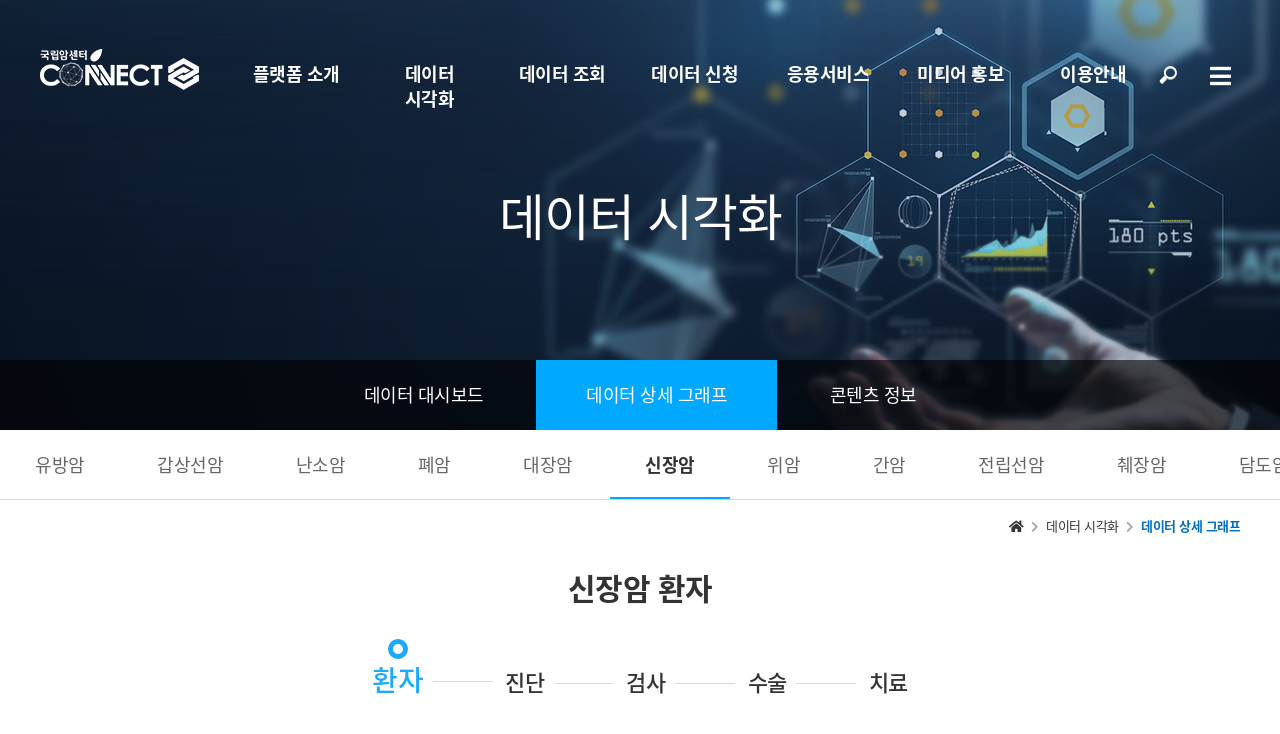

--- FILE ---
content_type: text/html;charset=utf-8
request_url: https://cancerportal.kr/ncc/libInfo.do?cncrKindCd=KDNY&cncrKindSctnCd=PT
body_size: 155716
content:


<!doctype html>
<html lang="ko">
<head>
	
<meta http-equiv="Content-Type" content="text/html; charset=UTF-8">
<meta http-equiv="X-UA-Compatible" content="IE=edge">
<meta name="viewport" content="width=device-width, initial-scale=1, minimum-scale=1, maximum-scale=2, user-scalable=yes" />
<meta name="_csrf" content="a86dc696-f5a7-45de-989e-9e167498c60b"/>
<meta name="_csrf_header" content="X-CSRF-TOKEN"/>
<meta name="robots" content="all" />

<!-- favicon -->
<link rel="shortcut icon" href="/resources/images/favicon/favicon.ico">
<link rel="apple-touch-icon" sizes="144x144" href="/resources/images/favicon/apple-touch-icon-144x144.png">
<link rel="apple-touch-icon" sizes="114x114" href="/resources/images/favicon/apple-touch-icon-114x114.png">
<link rel="apple-touch-icon" sizes="72x72" href="/resources/images/favicon/apple-touch-icon-72x72.png">
<link rel="apple-touch-icon" href="/resources/images/favicon/apple-touch-icon-57x57.png">

<title>CONNECT | 암빅데이터 플랫폼</title>

<!-- Bootstrap Core CSS -->
<link href="/resources/lib/bootstrap-3.3.7/css/bootstrap.css" rel="stylesheet">
<link href="/resources/lib/bootstrap-3.3.7/css/bootstrap-theme.css" rel="stylesheet">

<!-- font -->
<link href="/resources/font/fontawesome-free-5.13.0-web/css/all.css" rel="stylesheet">

<!-- animate -->
<link href="/resources/lib/animate/animate.css" rel="stylesheet">

<!-- Slide CSS -->
<link href="/resources/lib/OwlCarousel2-2.3.4/owl.carousel.css" rel="stylesheet">
<link href="/resources/lib/OwlCarousel2-2.3.4/owl.theme.default.css" rel="stylesheet">
<link href="/resources/lib/slick/slick.css" rel="stylesheet">
<link href="/resources/lib/slick/slick-theme.css" rel="stylesheet">

<!-- Style CSS -->
<link href="/resources/css/style.css" rel="stylesheet">

<!-- jQuery -->
<script src="/resources/lib/jquery/jquery-3.4.1.min.js"></script>
<script src="/resources/lib/jquery/jquery-migrate-3.1.0.min.js"></script>
<script src="/resources/lib/modernizr.js"></script>
<!-- jQuery UI Interactions -->
<script src="/lib/jquery.ui/interactions/jquery-ui.min.js"></script>
<link type="text/css" rel="stylesheet" href="/lib/jquery-ui-1.11.4.custom/jquery-ui.min.css" />
<script type="text/javascript" charset="UTF-8" src="/lib/jquery-ui-1.11.4.custom/jquery-ui.min.js"></script>
<!-- jQuery Form -->
<script src="/lib/jquery.form/jquery.form.min.js"></script>

<!-- matchHeight -->
<script type="text/javascript" charset="UTF-8" src="/lib/jquery.matchHeight/jquery.matchHeight.js"></script>

<!-- jQuery File Download -->
<script src="/lib/jquery.fileDownload/jquery.fileDownload.js"></script>
<!-- PNotify -->
<script src="/lib/pnotify/pnotify.js"></script>
<script src="/lib/pnotify/pnotify.buttons.js"></script>
<script src="/lib/pnotify/pnotify.nonblock.js"></script>

<!-- prefix -->
<script src="/resources/lib/prefixfree/prefixfree.min.js"></script>

<!-- ECharts -->
<!-- <script src="/lib/echarts/extension/dataTool.min.js"></script> -->
<script src="/lib/echarts/echarts.min.js"></script>
<!-- <script src="/lib/echarts/echarts-liquidfill.js"></script> -->
<!-- <script src="/lib/echarts/echarts-gl.min.js"></script>
<script src="/lib/echarts/map/js/world.js"></script>
<script src="/lib/echarts/map/js/kor_ctprvn.js"></script>
<script src="/lib/echarts/echarts-wordcloud.min.js"></script>
<script src="/lib/echarts/ecStat.min.js"></script> -->

<!-- Slide JS -->
<script src="/resources/lib/OwlCarousel2-2.3.4/owl.carousel.js"></script>
<script src="/resources/lib/slick/slick.js"></script>

<!-- 추가 : bootstrap-select -->
<!-- <script src="/lib/bootstrap-dropdown/bootstrap-dropdown.js"></script> -->
<link href="/lib/bootstrap-select-1.13.9/css/bootstrap-select.css" rel="stylesheet">
<script src="/lib/bootstrap-select-1.13.9/js/bootstrap-select.js"></script>

<!-- Common Script -->
<script src="/js/common_prototype.js"></script>
<script src="/js/common_library.js"></script>
<script src="/js/common.js"></script>
<script src="/js/common_init.js"></script>
<script src="/js/ui-guard.js"></script>

<!-- summernote -->
<script src="/lib/summernote/summernote-lite.min.js"></script>
<script src="/lib/summernote/lang/summernote-ko-KR.min.js"></script>
<link href="/lib/summernote/summernote-lite.min.css" rel="stylesheet">

<!-- lodash -->
<script src="/lib/lodash/lodash.js"></script>

<!-- sheet -->
<script src="/lib/sheet/xlsx.full.min.js"></script>
<!--[if lt IE 9]>
<script type="text/javascript" src="/resources/js/crossbrowserjs/html5shiv.js"></script>
<script type="text/javascript" src="/resources/js/crossbrowserjs/respond.min.js"></script>
<script type="text/javascript" src="/resources/js/crossbrowserjs/excanvas.min.js"></script>
<![endif]-->

<!-- Global site tag (gtag.js) - Google Analytics -->
<!-- <script async src="https://www.googletagmanager.com/gtag/js?id=G-QR9T8RVBD9"></script> -->
<script>
window.dataLayer = window.dataLayer || [];
function gtag(){dataLayer.push(arguments);}
gtag('js', new Date());

gtag('config', 'G-QR9T8RVBD9');

robotsChange();
</script> 
</head>
<body>






<!-- NProgress -->
<link href="/lib/nprogress/nprogress.css" rel="stylesheet">
<!-- NProgress -->
<script src="/lib/nprogress/nprogress.js"></script>

<!-- Bootstrap-daterangepicker -->
<link href="/lib/bootstrap-daterangepicker/daterangepicker.css" rel="stylesheet">
<!-- Bootstrap-daterangepicker -->
<script src="/lib/moment/moment.min.js"></script>
<script src="/lib/bootstrap-daterangepicker/daterangepicker.js"></script>



<div class="skipNavi">
	<a href="#nav">주메뉴 바로가기</a>
	<a href="#contentsWrap">본문 바로가기</a>
</div>
<div id="header" class="header">
	<ul class="util_m">
		<li class="util_m_total">
			<svg class="m_total_btn" viewBox="0 0 100 100" width="60" onclick="this.classList.toggle('active')">
				<path class="line stroke_top" d="m 70,33 h -40 c 0,0 -8.5,-0.149796 -8.5,8.5 0,8.649796 8.5,8.5 8.5,8.5 h 20 v -20" />
				<path class="line stroke_middle" d="m 70,50 h -40" />
				<path class="line stroke_bottom" d="m 30,67 h 40 c 0,0 8.5,0.149796 8.5,-8.5 0,-8.649796 -8.5,-8.5 -8.5,-8.5 h -20 v 20" />
			</svg>
		</li>
	</ul>
	
	<!-- start: 통합검색 -->
	<!-- <button id="topSearch">통합검색 열기</button>
	<div class="top_search_area">
		<div class="top_search">
			<input id="topSearchInput" placeholder="검색어를 입력해 주세요." />
			<button id="topSearchBtn" title="통합검색">통합검색 버튼</button>
		</div>
	</div> -->
	
		<label class="control-label" for="topSearchInput" style="display: none;">통합검색</label>
		<input id="topSearchInput" type="search">
	
	<!-- end: 통합검색 -->
		
	<h1><a href="/ncc/main.do">NCC 메인페이지 바로가기</a></h1>
	<div class="nav_area">
		<nav id="nav">
			<!-- navi 대메뉴 숫자에 따라서 gnb5, gnb6, gnb7 class 변경1 -->
			
			
			
						
			
			
			<!-- 
				flag = 0 // 전체 관리자 menu layout
				flag = 1 // 운영자 or 외부 접속자 관리자 menu layout
				flag = 2 // 익명 접속자 menu layout			
			-->
			
				
				
				
				
					<ul class="gnb gnb7">
						
							
								<li class="depth_01"><a href="/ncc/summary.do"><span>플랫폼 소개</span></a>
									<ul class="gnb_dropdown">
										
											<li class="depth_02"><a href="/ncc/summary.do">CONNECT란?</a></li>
										
											<li class="depth_02"><a href="/ncc/fltfomIntro.do">플랫폼 구성도</a></li>
										
											<li class="depth_02"><a href="/ncc/portalIntro.do">포털 기능</a></li>
										
											<li class="depth_02"><a href="/ncc/dataIntro.do">데이터 소개</a></li>
										
											<li class="depth_02"><a href="/ncc/kcureIntro.do">K-CURE</a></li>
										
									</ul>
								</li>
							
						
							
								<li class="depth_01"><a href="/ncc/brstInfo.do"><span>데이터 시각화</span></a>
									<ul class="gnb_dropdown">
										
											<li class="depth_02"><a href="/ncc/brstInfo.do">데이터 대시보드</a></li>
										
											<li class="depth_02"><a href="/ncc/libInfo.do?cncrKindCd=BRST&cncrKindSctnCd=PT">데이터 상세 그래프</a></li>
										
											<li class="depth_02"><a href="/ncc/ctsList.do">콘텐츠 정보</a></li>
										
									</ul>
								</li>
							
						
							
								<li class="depth_01"><a href="/ncc/dataRelation.do"><span>데이터 조회</span></a>
									<ul class="gnb_dropdown">
										
											<li class="depth_02"><a href="/ncc/dataRelation.do">테이블 관계도</a></li>
										
											<li class="depth_02"><a href="/ncc/tableStat.do">테이블 현황</a></li>
										
											<li class="depth_02"><a href="/ncc/colInqry.do">컬럼 조회</a></li>
										
											<li class="depth_02"><a href="/ncc/codeInqry.do">코드 조회</a></li>
										
											<li class="depth_02"><a href="/ncc/glossary.do">용어 사전</a></li>
										
											<li class="depth_02"><a href="/ncc/dataMapSrch.do">타플랫폼 데이터 조회</a></li>
										
									</ul>
								</li>
							
						
							
								<li class="depth_01"><a href="/ncc/coordiIntro.do"><span>데이터 신청</span></a>
									<ul class="gnb_dropdown">
										
											<li class="depth_02"><a href="/ncc/coordiIntro.do">헬프데스크 서비스</a></li>
										
											<li class="depth_02"><a href="/ncc/libDBAplIntro.do">암라이브러리 데이터 신청</a></li>
										
											<li class="depth_02"><a href="/ncc/openApiIntro.do">오픈 API 신청</a></li>
										
											<li class="depth_02"><a href="/ncc/dataFreeBoxApply.do">DATA FREE BOX 서비스</a></li>
										
									</ul>
								</li>
							
						
							
								<li class="depth_01"><a href="/ncc/lverInnoServiceInfo.do"><span>응용서비스</span></a>
									<ul class="gnb_dropdown">
										
											<li class="depth_02"><a href="/ncc/lverInnoServiceInfo.do">간암 환자 병기별 치료 정보</a></li>
										
											<li class="depth_02"><a href="/ncc/algorithmCodeList.do">헬스케어 알고리즘 분석 허브</a></li>
										
											<li class="depth_02"><a href="/ncc/brstCalculator.do">유방암 환자 재발 예측</a></li>
										
											<li class="depth_02"><a href="/ncc/lungCalculator.do">폐암 환자 사망 예측</a></li>
										
									</ul>
								</li>
							
						
							
								<li class="depth_01"><a href="/ncc/mediaPrmtList.do"><span>미디어 홍보</span></a>
									<ul class="gnb_dropdown">
										
											<li class="depth_02"><a href="/ncc/mediaPrmtList.do">미디어 홍보</a></li>
										
									</ul>
								</li>
							
						
							
								<li class="depth_01"><a href="/ncc/noticeList.do"><span>이용안내</span></a>
									<ul class="gnb_dropdown">
										
											<li class="depth_02"><a href="/ncc/noticeList.do">공지사항</a></li>
										
											<li class="depth_02"><a href="/ncc/faqList.do">FAQ</a></li>
										
											<li class="depth_02"><a href="/ncc/qnaList.do">Q&A</a></li>
										
									</ul>
								</li>
							
						
							
						
						<li class="clear"></li>
						<li class="m_menu_close">
							<div>
								<a href="javascript:void(0);" class="m_menu_close_btn btn btn-blue">메뉴 닫기</a>
							</div>
						</li>
					</ul>	
					<button class="menuall open-pop-menuall" title="전체메뉴 보기"></button>	
				
			
		</nav>
	</div>
	
</div>
<script type="text/javascript">
	//게시판 상세 페이지 이전 정보 저장 플래그
	window.onbeforeunload = function (e) {
		return localStorage.setItem("referrer", location.href);
	};
	$(document).ready(function() {
		$("#tx_userNm").on("click", function() {
			fn_saveUser("U", "");
		});
		$("#topSearchBtn").on("click", function() {
			if($("#topSearchInput").val()) {
				location.href = "/ncc/srcResult.do?keyword=" + $("#topSearchInput").val();
			} 
		});
		$("#topSearchInput").on("keyup", function(e) {
			if(e.keyCode == 13) {
				if($("#topSearchInput").val()) {
					location.href = "/ncc/srcResult.do?keyword=" + $("#topSearchInput").val();
				} 
			}
		});
	});
	
	// 등록/수정화면 호출
	function fn_saveUser(crudMode, userId) {
	    var opts = {};
	    var params = {};
	    opts["width"] = "500"; 
	    params["viewName"] = "miso/admin/user/saveUser";
	    params["crudMode"] = crudMode;
	    if(crudMode=="U"){
	        params["userId"] = userId;
		    params["u_id"] = "UpdateUser"; 
		} else {
		    params["u_id"] = "SaveUser"; 
		}
	    fn_layerPopup("/miso/admin/userLayerOpen.do", params, opts);
	}
</script>








<div class="sub_top_area">


	<!-- background 이미지 영역 : 대메뉴 별로 백그라운드 이미지 변화됨
		플랫폼 소개   : /resources/images/subtop/sub_top_bg1.png
		데이터 시각화 : /resources/images/subtop/sub_top_bg2.png
		데이터 조회   : /resources/images/subtop/sub_top_bg3.png
		데이터 신청   : /resources/images/subtop/sub_top_bg4.png
		고객지원      : /resources/images/subtop/sub_top_bg5.png
		부가서비스    : /resources/images/subtop/sub_top_bg6.png
		사용자 관리   : /resources/images/subtop/sub_top_bg7.png
	 -->
	<div class="sub_top_bg" style="background:url(/resources/images/subtop/sub_top_bg2.png) no-repeat center center; background-size:cover;"></div>


	<!-- Depth 메뉴명 및 관련 설명 문구가 들어가는 영역입니다. h2와 p태그에 아래 내용이 들어가면 됩니다.
		플랫폼 소개   : 암빅데이터 플랫폼 CONNECT 시스템 소개
		데이터 시각화 : 암종에 대한 기본 정보와 암라이브러리에 대한 보유 현황
		데이터 조회   : 주요 테이블  관계도 안내, 컬럼 및 코드 조회 서비스
		데이터 신청   : 프로그램과 서비스를 손쉽게 개발할 수 있도록 정해진 형식으로 정보 제공
		고객지원      : 빅데이터플랫폼 포털 시스템  공지사항 및 FAQ
		부가서비스    : CONNECT 포탈 시스템 이용약관 및 위치 안내
		사용자 관리   : 관리자 전용 페이지입니다
	 -->
	<div class="sub_top_txt">
		<h2>데이터 시각화
			<!-- <p>주요 테이블  관계도 안내, 컬럼 및 코드 조회 서비스</p> -->
		</h2>
	</div>

	
	
	
			
	
    
	<!-- Depth 2메뉴 입니다.  -->
	<ul class="sub_top_depth2">
		
			
			
			 <!-- 익명 접속자 menu layout -->
				
					
						
						    
						    
								<li><a href="/ncc/brstInfo.do">데이터 대시보드</a></li>
						    
						
					
				
					
						
						    
								<li class="active"><a href="/ncc/libInfo.do?cncrKindCd=BRST&cncrKindSctnCd=PT">데이터 상세 그래프</a></li>
						    
						    
						
					
				
					
						
						    
						    
								<li><a href="/ncc/ctsList.do">콘텐츠 정보</a></li>
						    
						
					
				
			
		
		<!-- <li><a href="#_none">테이블 관계도</a></li>
		<li class="active"><a href="#_none">테이블 현황</a></li>
		<li><a href="#_none">컬럼 조회</a></li>
		<li><a href="#_none">코드 조회</a></li>
		<li><a href="#_none">오픈 API 목록</a></li>
		<li><a href="#_none">용어사전</a></li> -->
	</ul>

	<!-- 데이터 시각화에서만 사용되는 3Depth메뉴 입니다. 그외 페이지에서는 display:none 처리합니다. -->
	
	 	<ul class="sub_top_depth3">
		 	
				
				    
				    
				        <li>
				    
				
				
				    
				    
				        <a href="/ncc/libInfo.do?cncrKindCd=BRST&cncrKindSctnCd=PT">
				    
				
				유방암</a></li>
			
				
				    
				    
				        <li>
				    
				
				
				    
				    
				        <a href="/ncc/libInfo.do?cncrKindCd=THRD&cncrKindSctnCd=PT">
				    
				
				갑상선암</a></li>
			
				
				    
				    
				        <li>
				    
				
				
				    
				    
				        <a href="/ncc/libInfo.do?cncrKindCd=OVRY&cncrKindSctnCd=PT">
				    
				
				난소암</a></li>
			
				
				    
				    
				        <li>
				    
				
				
				    
				    
				        <a href="/ncc/libInfo.do?cncrKindCd=LUNG&cncrKindSctnCd=PT">
				    
				
				폐암</a></li>
			
				
				    
				    
				        <li>
				    
				
				
				    
				    
				        <a href="/ncc/libInfo.do?cncrKindCd=CLRC&cncrKindSctnCd=PT">
				    
				
				대장암</a></li>
			
				
				    
				    	<li class="active">
				    
				    
				
				
				    
				    
				        <a href="/ncc/libInfo.do?cncrKindCd=KDNY&cncrKindSctnCd=PT">
				    
				
				신장암</a></li>
			
				
				    
				    
				        <li>
				    
				
				
				    
				    
				        <a href="/ncc/libInfo.do?cncrKindCd=GSTR&cncrKindSctnCd=PT">
				    
				
				위암</a></li>
			
				
				    
				    
				        <li>
				    
				
				
				    
				    
				        <a href="/ncc/libInfo.do?cncrKindCd=LVER&cncrKindSctnCd=PT">
				    
				
				간암</a></li>
			
				
				    
				    
				        <li>
				    
				
				
				    
				    
				        <a href="/ncc/libInfo.do?cncrKindCd=PRST&cncrKindSctnCd=PT">
				    
				
				전립선암</a></li>
			
				
				    
				    
				        <li>
				    
				
				
				    
				    
				        <a href="/ncc/libInfo.do?cncrKindCd=PNCT&cncrKindSctnCd=PT">
				    
				
				췌장암</a></li>
			
				
				    
				    
				        <li>
				    
				
				
				    
				    
				        <a href="/ncc/libInfo.do?cncrKindCd=BLDT&cncrKindSctnCd=PT">
				    
				
				담도암</a></li>
			
			<!-- <li><a href="/ncc/brstInfo.do">유방암</a></li>
			<li class="active"><a href="/ncc/thrdInfo.do">갑상선암</a></li>
			<li><a href="/ncc/ovryInfo.do">난소암</a></li>
			<li><a href="#_none" class="disabled">폐암</a></li>
			<li><a href="#_none" class="disabled">대장암</a></li>
			<li><a href="#_none" class="disabled">신장암</a></li>
			<li><a href="#_none" class="disabled">간암</a></li>
			<li><a href="#_none" class="disabled">위암</a></li>
			<li><a href="#_none" class="disabled">전립선암</a></li>
			<li><a href="#_none" class="disabled">췌담도암</a></li> -->
		</ul>
	


	<!-- Location 영역입니다. 현재 페이지 위치를 소개합니다.  -->
	<ul class="sub_top_location">
		<li>
			<a href="/ncc/main.do" title="홈으로 가기"><i class="fas fa-home" aria-hidden="true"><span class="sr-only">홈으로 가기</span></i></a>
		</li>
		<li>
			<a href="/ncc/brstInfo.do" title="첫번째 메뉴 바로가기">데이터 시각화</a>
		</li>
		<li>
			<a href="/ncc/libInfo.do?cncrKindCd=BRST&cncrKindSctnCd=PT" title="현재 선택한 메뉴 바로가기">데이터 상세 그래프</a>
		</li>
	</ul>
</div>

<script>
$(document).ready(function() {
	//depth2 메뉴 선택
	$(".sub_top_depth2>li>a").on("click", function() {
		$(this).parents("li").siblings().removeClass("active");
		$(this).parents("li").addClass("active");
	});

	//depth3 메뉴 선택
	$(".sub_top_depth3>li>a").on("click", function() {
		$(this).parents("li").siblings().removeClass("active");
		$(this).parents("li").addClass("active");
	});
});
</script>









<!-- TOAST Grid -->
<link href="/lib/tui.grid/tui-grid.min.css" rel="stylesheet" type="text/css" />
<link href="/lib/tui.component/tui-pagination.css" rel="stylesheet" type="text/css" />
<div id="contentsWrap" class="container contents-wrap graph-page">
	
	
	
	<h2 class="sub-title">
		
		<span><a href="/ncc/libInfo.do?cncrKindCd=KDNY&cncrKindSctnCd=PT">신장암 환자</a></span>
		
	</h2>
	

	<!-- start: 4depth menu -->
	<ul class="lib-menu0">
		
			<li><button id="PT" onclick="location.href='/ncc/libInfo.do?cncrKindCd=KDNY&cncrKindSctnCd=PT'">환자</button></li>
		
			<li><button id="DG" onclick="location.href='/ncc/libInfo.do?cncrKindCd=KDNY&cncrKindSctnCd=DG'">진단</button></li>
		
			<li><button id="EX" onclick="location.href='/ncc/libInfo.do?cncrKindCd=KDNY&cncrKindSctnCd=EX'">검사</button></li>
		
			<li><button id="OPRT" onclick="location.href='/ncc/libInfo.do?cncrKindCd=KDNY&cncrKindSctnCd=OPRT'">수술</button></li>
		
			<li><button id="TRTM" onclick="location.href='/ncc/libInfo.do?cncrKindCd=KDNY&cncrKindSctnCd=TRTM'">치료</button></li>
		
	</ul>
	
	<!-- start: 5depth menu -->
	<ul class="lib-menu1 owl-carousel">
		
			
				
					
						<li><button onclick="fn_goTab(16010)" id="16010">환자 기본정보</button></li>						
					
				
				
			
		
			
				
					
				
				
			
		
			
				
					
				
				
			
		
			
				
					
				
				
			
		
			
				
					
				
				
			
		
			
				
					
				
				
			
		
			
				
					
				
				
			
		
			
				
					
				
				
			
		
			
				
					
				
				
			
		
			
				
					
				
				
			
		
			
				
					
				
				
			
		
			
				
					
				
				
			
		
		
		<!-- 환자 건강정보 탭 추가 2020.12.01 -->
		
			<li><button onclick="fn_goTab(16020)" id="16020">환자 건강정보</button></li>
		
	</ul>
	<!-- end: 5depth menu -->

	<!-- start: 라이브러리 container -->
	<div class="lib-container">
		<!-- start: 검색조건 -->
		<div class="lib-search-area">
			<h3 class="lib-search-title">시각화 검색 조건
				<button id="foldLibSearch" title="검색조건 접기"></button>
			</h3>
			<!-- <button id="libSearchBtn" onClick="fn_drawCharts()"><i class="fa fa-search"></i>조회</button> -->
			<button id="libSearchBtn" ><i class="fa fa-search"></i>조회</button>
			<!-- start: 메타정보 선택, 암종별 환자 -->
			
			<div class="lib-search1 search-item block" id="analPeriod">
				<h4 class="lib-search-sub">기간 설정</h4>
				<div class="input-daterange input-group" >
				    <!-- <input type="text" class="input-sm form-control from_date" name="from_date" title="기간설정 검색 시작년도" />
				    <span class="input-group-addon">to</span>
				    <input type="text" class="input-sm form-control to_date" name="to_date" title="기간설정 검색 종료년도"/> -->
				    <select class="input-sm form-control" name="from_date" id="from_date" title="기간설정 선택">
				    	
				    		
								
								
									<option value="2008">2008</option>
								
							
				    	
				    		
								
								
									<option value="2009">2009</option>
								
							
				    	
				    		
								
								
									<option value="2010">2010</option>
								
							
				    	
				    		
								
								
									<option value="2011">2011</option>
								
							
				    	
				    		
								
								
									<option value="2012">2012</option>
								
							
				    	
				    		
								
								
									<option value="2013">2013</option>
								
							
				    	
				    		
								
								
									<option value="2014">2014</option>
								
							
				    	
				    		
								
								
									<option value="2015">2015</option>
								
							
				    	
				    		
								
								
									<option value="2016">2016</option>
								
							
				    	
				    		
								
								
									<option value="2017">2017</option>
								
							
				    	
				    		
								
								
									<option value="2018">2018</option>
								
							
				    	
				    		
								
								
									<option value="2019">2019</option>
								
							
				    	
				    		
								
								
									<option value="2020">2020</option>
								
							
				    	
				    		
								
								
									<option value="2021">2021</option>
								
							
				    	
					</select>
					<span class="input-group-addon">to</span>
					<select class="input-sm form-control" name="to_date" id="to_date" title="기간설정 선택">
						
							
								
								
									<option value="2008">2008</option>
								
							
				    	
							
								
								
									<option value="2009">2009</option>
								
							
				    	
							
								
								
									<option value="2010">2010</option>
								
							
				    	
							
								
								
									<option value="2011">2011</option>
								
							
				    	
							
								
								
									<option value="2012">2012</option>
								
							
				    	
							
								
								
									<option value="2013">2013</option>
								
							
				    	
							
								
								
									<option value="2014">2014</option>
								
							
				    	
							
								
								
									<option value="2015">2015</option>
								
							
				    	
							
								
								
									<option value="2016">2016</option>
								
							
				    	
							
								
								
									<option value="2017">2017</option>
								
							
				    	
							
								
								
									<option value="2018">2018</option>
								
							
				    	
							
								
								
									<option value="2019">2019</option>
								
							
				    	
							
								
								
									<option value="2020">2020</option>
								
							
				    	
							
								
									<option value="2021" selected>2021</option>
								
								
							
				    	
					</select>
				</div>
			</div>
			<div class="lib-search1 search-item block">
				<h4 class="lib-search-sub">측정값 선택</h4>
				<div class="form-radio" id="measure">
					<!-- 측정값 자리 -->
				</div>
			</div>
			<!-- end: 측정값 & 기간 선택 -->

			<div class="lib-search2-area">
				<!-- start: 범례 선택 -->
				<div class="lib-search2 search-item block">
					<h4 class="lib-search-sub">범례 선택</h4>
					<div class="form-radio" id="selLegend">
						<div class="radio radio-blue" id="code">
							<label> 
								<input type="radio" name="search2-1" checked="checked" value="code"><i class="helper"></i><span class="codeNm"></span>
							</label>
						</div>
						<div class="radio radio-blue" id="center">
							<label>
								<input type="radio" name="search2-1" value="center"><i class="helper"></i>센터
							</label>
						</div>
						<div class="radio radio-blue" id="sex">
							<label> 
								<input type="radio" name="search2-1" value="sex"><i class="helper"></i>성별
							</label>
						</div>
						<div class="radio radio-blue" id="age">
							<label> 
								<input type="radio" name="search2-1" value="age"><i class="helper"></i>연령
							</label>
						</div>
					</div>
				</div>

				<div class="lib-search2 search-item block" id="legn_center">
					<h4 class="lib-search-sub"><span>센터</span>
						<span class="lib-search-allbtn-area">
							<button id="sel_legn_center_block" class="btn btn-white btn-20" title="전체센터선택">ALL</button>
							<!-- <button id="centerMoreBtn2" title="전체센터보기"><i class="fa fa-plus-square"></i></button> -->
						</span>
					</h4>
					<div class="border-checkbox-section block-style" style="margin-bottom:7px;">
						<div class="checkbox border-checkbox-group border-checkbox-group-primary">
							<input class="border-checkbox" type="checkbox" id="legn_center_block_all" onChange="fn_allChkBoxChange(this)" checked="checked">
							<label class="border-checkbox-label" for="legn_center_block_all">전체</label>
						</div>
					</div>
					<div class="lib-scroll">
						<div class="border-checkbox-section block-style" id="legn_center_block"></div>
					</div>
					<!-- <div class="center-all-area center-all-area2 animated fadeIn none">
						<h5><span>센터</span>
							<button id="centerCancelBtn2" title="전체센터보기 취소"><i class="fa fa-minus-square"></i></button>
							<button id="sel_legn_center_pop" class="btn btn-white btn-20" title="전체센터선택">ALL</button>
						</h5>
						<div class="border-checkbox-section" id="legn_center_pop">
						</div>
					</div> -->
				</div>

				<div class="lib-search2 search-item none" id="legn_sex">
					<h4 class="lib-search-sub">성별</h4>
					<div class="border-checkbox-section block-style" style="margin-bottom: 7px;">
						<div class="checkbox border-checkbox-group border-checkbox-group-primary">
							<input class="border-checkbox" type="checkbox" id="legn_sex_all" onChange="fn_allChkBoxChange(this)" checked="checked"> 
							<label class="border-checkbox-label" for="legn_sex_all">전체</label>
						</div>
					</div>
					<div class="lib-scroll">
						<div class="border-checkbox-section block-style">
							<div class="checkbox border-checkbox-group border-checkbox-group-primary">
								<input class="border-checkbox" type="checkbox" id="legn_sex_M" onChange="fn_sexChkBoxChange(this)"> <label class="border-checkbox-label" for="legn_sex_M">남성</label>
							</div>
							<div class="checkbox border-checkbox-group border-checkbox-group-primary">
								<input class="border-checkbox" type="checkbox" id="legn_sex_F" onChange="fn_sexChkBoxChange(this)"> <label class="border-checkbox-label" for="legn_sex_F">여성</label>
							</div>
						</div>
					</div>
				</div>
				
				<!-- start: 범례 연령선택 -->
				<div class="owl-carousel owl-theme age-select1 none" id="legn_age">
				    <div class="item" id="legn_age_1">
				    	<div class="lib-search2 search-item">
							<h4 class="lib-search-sub">연령 1 GROUP</h4>
							<div class="border-checkbox-section block-style" style="margin-bottom: 7px;">
								<div class="checkbox border-checkbox-group border-checkbox-group-primary">
									<input class="border-checkbox" type="checkbox" id="legn_age_group1_all" onChange="fn_allChkBoxChange(this)" checked="checked"> 
									<label class="border-checkbox-label" for="legn_age_group1_all">전체</label>
								</div>
							</div>
							<div class="lib-scroll">
								<div class="border-checkbox-section block-style">
									<div class="checkbox border-checkbox-group border-checkbox-group-primary">
										<input class="border-checkbox" type="checkbox" id="legn_age_0050" onChange="fn_ageChkBoxChange(this)"> <label class="border-checkbox-label" for="legn_age_0050">나이 &lt; 50</label>
									</div>
									<div class="checkbox border-checkbox-group border-checkbox-group-primary">
										<input class="border-checkbox" type="checkbox" id="legn_age_5064" onChange="fn_ageChkBoxChange(this)"> <label class="border-checkbox-label" for="legn_age_5064">나이 50 ~ 64</label>
									</div>
									<div class="checkbox border-checkbox-group border-checkbox-group-primary">
										<input class="border-checkbox" type="checkbox" id="legn_age_6599" onChange="fn_ageChkBoxChange(this)"> <label class="border-checkbox-label" for="legn_age_6599">나이 ≥ 65</label>
									</div>
								</div>
							</div>
						</div>
				    </div>
				    <div class="item" id="legn_age_2">
				    	<div class="lib-search2 search-item">
							<h4 class="lib-search-sub">연령 2 GROUP</h4>
							<div class="border-checkbox-section block-style" style="margin-bottom: 7px;">
								<div class="checkbox border-checkbox-group border-checkbox-group-primary">
									<input class="border-checkbox" type="checkbox" id="legn_age_group2_all" onChange="fn_allChkBoxChange(this)" checked="checked"> <label class="border-checkbox-label" for="legn_age_group2_all">전체</label>
								</div>
							</div>
							<div class="lib-scroll">
								<div class="border-checkbox-section block-style">
									<div class="checkbox border-checkbox-group border-checkbox-group-primary">
										<input class="border-checkbox" type="checkbox" id="legn_age_0015" onChange="fn_ageChkBoxChange(this)"> <label class="border-checkbox-label" for="legn_age_0015">나이 &lt; 15</label>
									</div>
									<div class="checkbox border-checkbox-group border-checkbox-group-primary">
										<input class="border-checkbox" type="checkbox" id="legn_age_1539" onChange="fn_ageChkBoxChange(this)"> <label class="border-checkbox-label" for="legn_age_1539">나이 15 ~ 39</label>
									</div>
									<div class="checkbox border-checkbox-group border-checkbox-group-primary">
										<input class="border-checkbox" type="checkbox" id="legn_age_4064" onChange="fn_ageChkBoxChange(this)"> <label class="border-checkbox-label" for="legn_age_4064">나이 40 ~ 64</label>
									</div>
									<div class="checkbox border-checkbox-group border-checkbox-group-primary">
										<input class="border-checkbox" type="checkbox" id="legn_age_6575" onChange="fn_ageChkBoxChange(this)"> <label class="border-checkbox-label" for="legn_age_6575">나이 65 ~ 75</label>
									</div>
									<div class="checkbox border-checkbox-group border-checkbox-group-primary">
										<input class="border-checkbox" type="checkbox" id="legn_age_7599" onclick="fn_ageChkBoxChange(this)"> <label class="border-checkbox-label" for="legn_age_7599">나이 ≥ 75</label>
									</div>
								</div>
							</div>
						</div>
				    </div>
				    <div class="item" id="legn_age_3">
				    	<div class="lib-search2 search-item">
							<h4 class="lib-search-sub">연령 3 GROUP</h4>
							<div class="border-checkbox-section block-style" style="margin-bottom: 7px;">
								<div class="checkbox border-checkbox-group border-checkbox-group-primary">
									<input class="border-checkbox" type="checkbox" id="legn_age_group3_all" onChange="fn_allChkBoxChange(this)" checked="checked"> <label class="border-checkbox-label" for="legn_age_group3_all">전체</label>
								</div>
							</div>
							<div class="lib-scroll">
								<div class="border-checkbox-section block-style">
									<div class="checkbox border-checkbox-group border-checkbox-group-primary">
										<input class="border-checkbox" type="checkbox" id="legn_age_0020" onChange="fn_ageChkBoxChange(this)"> <label class="border-checkbox-label" for="legn_age_0020">나이 &lt; 20</label>
									</div>
									<div class="checkbox border-checkbox-group border-checkbox-group-primary">
										<input class="border-checkbox" type="checkbox" id="legn_age_2099" onChange="fn_ageChkBoxChange(this)"> <label class="border-checkbox-label" for="legn_age_2099">나이 ≥ 20</label>
									</div>
								</div>
							</div>
						</div>
				    </div>
				</div>
				<!-- end: 범례 연령선택 -->
				
				<!-- start: 범례 진단검사코드 -->
				<div class="lib-search2 search-item none" id="legn_code">
					<h4 class="lib-search-sub"><span class="codeNm"></span>
						<span class="lib-search-allbtn-area">
							<button id="sel_legn_code_block" class="btn btn-white btn-20" title="전체코드선택">ALL</button>
							<button id="codeMoreBtn2" title="전체코드보기"><i class="fa fa-plus-square"></i></button>
						</span>
					</h4>
					<div class="checkbox_area" style="margin-bottom: 7px;">
						<div class="checkbox_area border-checkbox-group border-checkbox-group-primary">
				        	<input class="border-checkbox" type="checkbox" id="legn_code_block_all" onChange="fn_allChkBoxChange(this)">
				        	<label class="border-checkbox-label txt_all" for="legn_code_block_all">전체</label>
				        </div>
					</div>
					<div class="lib-scroll code_wrap">
						<div class="checkbox_area" id="legn_code_block" style="position:relative;"></div>
					</div>
					<div class="code-all-area code-all-area2 animated fadeIn none">
						<h5><span class="codeNm"></span>
							<button id="codeCancelBtn2" title="전체코드보기 취소"><i class="fa fa-minus-square"></i></button>
							<button id="sel_legn_code_pop" class="btn btn-white btn-20" title="전체코드선택">ALL</button>
						</h5>
						<ul style="list-style:none; margin-bottom: 10px;">
							<li>Choose value(s) to filter by :</li>
							<li class="search_box">
								<label for="searchCodeNm_legn" class="ir">검색어 입력</label>
								<input type="text" id="searchCodeNm_legn" class="form-control">
								<button type="button" class="btn_code_search"><i class="fas fa-search"></i></button>
							</li>
						</ul>
						<div class="lib-scroll code_wrap">
							<div class="checkbox_area_pop" id="legn_code_pop" style="position: relative; top: 20px;"></div>
						</div>
					</div>
				</div>
				<!-- end: 범례 진단검사코드 -->
				<!-- end: 범례 선택 -->
			</div>

			<div class="lib-search3-area">
				<!-- start: 필터 선택 -->
				<div class="lib-search3 search-item" id="fltr_center">
					<h4 class="lib-search-sub"><span>센터</span>
						<span class="lib-search-allbtn-area">
							<button id="sel_fltr_center_block" class="btn btn-white btn-20" title="전체센터선택">ALL</button>
							<!-- <button id="centerMoreBtn3" title="전체코드보기"><i class="fa fa-plus-square"></i></button> -->
						</span>
					</h4>
					<div class="lib-scroll">
						<div class="border-checkbox-section block-style" id="fltr_center_block"></div>
					</div>
					<!-- <div class="center-all-area center-all-area3 animated fadeIn none">
						<h5><span>센터</span>
							<button id="centerCancelBtn3" title="전체코드보기 취소"><i class="fa fa-minus-square"></i></button>
							<button id="sel_fltr_center_pop" class="btn btn-white btn-20" title="전체센터선택">ALL</button>
						</h5>
						<div class="border-checkbox-section" id="fltr_center_pop"></div>
					</div> -->
				</div>

				<div class="lib-search3 search-item block" id="fltr_sex">
					<h4 class="lib-search-sub">성별</h4>
					<div class="border-checkbox-section block-style">
						<div class="checkbox border-checkbox-group border-checkbox-group-primary">
							<input class="border-checkbox" type="checkbox" id="fltr_sex_M" checked="checked"> <label class="border-checkbox-label" for="fltr_sex_M">남성</label>
						</div>
						<div class="checkbox border-checkbox-group border-checkbox-group-primary">
							<input class="border-checkbox" type="checkbox" id="fltr_sex_F" checked="checked"> <label class="border-checkbox-label" for="fltr_sex_F">여성</label>
						</div>
					</div>
				</div>
				<!-- start: 필터 연령선택 -->
				<div class="owl-carousel owl-theme age-select2 block" id="fltr_age">
				    <div class="item" id="fltr_age_1">
				    	<div class="lib-search3 search-item">
							<h4 class="lib-search-sub">연령 1 GROUP</h4>
							<div class="border-checkbox-section block-style">
								<div class="checkbox border-checkbox-group border-checkbox-group-primary">
									<input class="border-checkbox" type="checkbox" id="fltr_age_0050"> <label class="border-checkbox-label" for="fltr_age_0050">나이 &lt; 50</label>
								</div>
								<div class="checkbox border-checkbox-group border-checkbox-group-primary">
									<input class="border-checkbox" type="checkbox" id="fltr_age_5064"> <label class="border-checkbox-label" for="fltr_age_5064">나이 50 ~ 64</label>
								</div>
								<div class="checkbox border-checkbox-group border-checkbox-group-primary">
									<input class="border-checkbox" type="checkbox" id="fltr_age_6599"> <label class="border-checkbox-label" for="fltr_age_6599">나이 ≥ 65</label>
								</div>
							</div>
						</div>
				    </div>
				    <div class="item" id="fltr_age_2">
				    	<div class="lib-search3 search-item">
							<h4 class="lib-search-sub">연령 2 GROUP</h4>
							<div class="border-checkbox-section block-style">
								<div class="checkbox border-checkbox-group border-checkbox-group-primary">
									<input class="border-checkbox" type="checkbox" id="fltr_age_0015"> <label class="border-checkbox-label" for="fltr_age_0015">나이 &lt; 15</label>
								</div>
								<div class="checkbox border-checkbox-group border-checkbox-group-primary">
									<input class="border-checkbox" type="checkbox" id="fltr_age_1539"> <label class="border-checkbox-label" for="fltr_age_1539">나이 15 ~ 39</label>
								</div>
								<div class="checkbox border-checkbox-group border-checkbox-group-primary">
									<input class="border-checkbox" type="checkbox" id="fltr_age_4064"> <label class="border-checkbox-label" for="fltr_age_4064">나이 40 ~ 64</label>
								</div>
								<div class="checkbox border-checkbox-group border-checkbox-group-primary">
									<input class="border-checkbox" type="checkbox" id="fltr_age_6575"> <label class="border-checkbox-label" for="fltr_age_6575">나이 65 ~ 75</label>
								</div>
								<div class="checkbox border-checkbox-group border-checkbox-group-primary">
									<input class="border-checkbox" type="checkbox" id="fltr_age_7599"> <label class="border-checkbox-label" for="fltr_age_7599">나이 ≥ 75</label>
								</div>
							</div>
						</div>
				    </div>
				    <div class="item" id="fltr_age_3">
				    	<div class="lib-search3 search-item">
							<h4 class="lib-search-sub">연령 3 GROUP</h4>
							<div class="border-checkbox-section block-style">
								<div class="checkbox border-checkbox-group border-checkbox-group-primary">
									<input class="border-checkbox" type="checkbox" id="fltr_age_0020"> <label class="border-checkbox-label" for="fltr_age_0020">나이 &lt; 20</label>
								</div>
								<div class="checkbox border-checkbox-group border-checkbox-group-primary">
									<input class="border-checkbox" type="checkbox" id="fltr_age_2099"> <label class="border-checkbox-label" for="fltr_age_2099">나이 ≥ 20</label>
								</div>
							</div>
						</div>
				    </div>
				</div>
				<!-- end: 필터 연령선택 -->
				<!-- start: 필터 진단검사코드 -->
				<div class="lib-search3 search-item" id="fltr_code">
					<h4 class="lib-search-sub"><span class="codeNm"></span>
						<span class="lib-search-allbtn-area">
							<button id="sel_fltr_code_block" class="btn btn-white btn-20" title="전체코드선택">ALL</button>
							<button id="codeMoreBtn3" title="전체코드보기"><i class="fa fa-plus-square"></i></button>
						</span>
					</h4>
					<div class="lib-scroll code_wrap">
						<div class="checkbox_area" id="fltr_code_block" style="position: relative; top: 10px;"></div>
						<span id="fltr_code_zero"></span>
					</div>
					<div class="code-all-area code-all-area3 animated fadeIn none">
						<h5><span class="codeNm"></span>
							<button id="codeCancelBtn3" title="전체코드보기 취소"><i class="fa fa-minus-square"></i></button>
							<button id="sel_fltr_code_pop" class="btn btn-white btn-20" title="전체코드선택">ALL</button>
						</h5>
						<ul style="list-style:none; margin-bottom: 10px;">
							<li>Choose value(s) to filter by :</li>
							<li class="search_box">
								<label for="searchCodeNm_fltr" class="ir">&nbsp;</label>
								<input type="text" id="searchCodeNm_fltr" class="form-control">
								<button type="button" class="btn_code_search"><i class="fas fa-search"></i></button>
							</li>
						</ul>
						<div class="lib-scroll code_wrap">
							<div class="checkbox_area_pop" id="fltr_code_pop" style="position: relative; top: 20px;"></div>
						</div>
					</div>
				</div>
				<!-- end: 필터 진단검사코드 -->
				<!-- end: 필터 선택 -->
			</div>

		</div>
		<!-- end: 검색조건 -->

		<!-- start: 검색결과 -->
		<div class="lib-result-area">
			<div class="lib-result-box">
				<h3 class="lib-result-title">시각화 검색 결과</h3>
				<!-- start: 6depth menu -->
				<ul class="lib-menu2">
					<li id="ptYearYn"><button onclick="fn_setPageUI('year')">연도별 추세</button></li>
					
					<li id="ptAgeYn"><button onclick="fn_setPageUI('age')">연령별 비교</button></li>
					<li id="ptSexYn"><button onclick="fn_setPageUI('sex')">성별 비교</button></li>
					<li id="statsTrgtCdYn"><button onclick="fn_setPageUI('code')">코드별 비교</button></li>
				</ul>
				<!-- end: 6depth menu -->
			</div>

			<!-- start: 차트 영역 -->
			<div class="lib-result-chart">
				<p style="height:600px;" id="chartArea"></p>
			</div>
			<!-- end: 차트 영역 -->

			<!-- start: 차트 Table 영역 -->
			<div class="lib-result-table">
				<div id="grid"></div>
				<span>※ 본 자료는 각 센터테이터에 대한 집계정보입니다.</span>
				<table class="form-table tm30" id="dataTable">
					<caption>검색결과 상세정보_연도, 범례, 건수, 건수 비율(%), 환자수, 환자 비율(%) 항목으로 구성됨</caption>
					<tbody>
						<tr>
							<th scope="col">자료명</th>
							<td colspan="3" id="dtNm"></td>
						</tr>
						<tr>
							<th scope="col">제공형태</th>
							<td colspan="3" id="dtTyp"></td>
						</tr>
						<tr>
							<th scope="col">자료갱신주기</th>
							<td colspan="3" id="dtUpCy"></td>
						</tr>
						
						<tr>
							<th scope="col">자료 상세 설명</th>
							<td colspan="3"><pre id="dtDesc"></pre>
								<!-- <p>※ 본 자료는 2010년 자료부터 제공하고 있습니다.</p> -->
							</td>
						</tr>
						<tr>
							<th scope="col">자료 생성 규칙</th>
							<td colspan="3" id="dtCr"></td>
						</tr>
						<tr>
							<th scope="col">이용허락범위</th>
							<td colspan="3" id="useRng"></td>
						</tr>
						<tr>
							<th scope="col">기타 유의 사항</th>
							<td colspan="3"><pre id="etcNtc"></pre></td>
						</tr>
						<tr>
							<th scope="col">담당자</th>
							<td colspan="3" id="dtMgr"></td>
						</tr>
						<tr>
							<th scope="col">부서명</th>
							<td id="dtDept"></td>
							<th scope="col" class="top-board">연락처</th>
							<td id="mgrTel"></td>
						</tr>
						<tr>
							<th scope="col">작성일</th>
							<td id="dtYmd"></td>
							<th scope="col">최종수정일</th>
							<td id="dtEndYmd"></td>
						</tr>
					</tbody>
				</table>
			</div>
			<!-- start: 차트 Table 영역 -->
		</div>
		<!-- end: 검색결과 -->
	</div>
	<!-- start: 라이브러리 container -->
	<!-- <label for="trgtCenterCd" class="ir"></label> -->
	<input id="trgtCenterCd" type="hidden" name="trgtCenterCd" value="" />
</div>



<div class="survey_opinion_area" style="text-align: left;" >
	<div class="survey_opinion">
		<h3>만족도 평가<span>이 페이지에서 제공하는 정보에 얼마나 만족하십니까?</span></h3>
		<div class="form-radio">
	        <form method="POST" enctype="multipart/form-data" id="surveyOpinionForm">
	            <div class="radio radio-inline radio-succes">
	                <label>
	                    <input type="radio" name="surveyRadio" checked="checked" value="5">
	                    <i class="helper"></i>매우만족
	                </label>
	            </div>
	            <div class="radio radio-inline radio-succes">
	                <label>
	                    <input type="radio" name="surveyRadio" value="4">
	                    <i class="helper"></i>만족
	                </label>
	            </div>
	            <div class="radio radio-inline radio-succes">
	                <label>
	                    <input type="radio" name="surveyRadio" value="3">
	                    <i class="helper"></i>보통
	                </label>
	            </div>
	            <div class="radio radio-inline radio-succes">
	                <label>
	                    <input type="radio" name="surveyRadio" value="2">
	                    <i class="helper"></i>불만족
	                </label>
	            </div>
	            <div class="radio radio-inline radio-succes">
	                <label>
	                    <input type="radio" name="surveyRadio" value="1">
	                    <i class="helper"></i>매우불만족
	                </label>
	            </div>
	            <!-- <div class="radio_btn">
	            	<button type="button" class="btn btn-deepblue btn-30 w80" id="evaluateBtn">평가</button>
	            </div> -->
	        </form>
	    </div>
	</div>
	<div class="survey_etc">
		<h3>기타의견<span>100자 이내로 작성해주세요.</span><span id="wordCnt">(0 / 100)</span></h3>
		<textarea id="etcOpinion"></textarea>
		<button class="survey_etc_btn btn btn-deepblue" id="opinionBtn">평가</button>
	</div>
</div>

<script type="text/javascript">
	$(document).ready(function() {
		$('#etcOpinion').on('keyup', function() {
	        $('#wordCnt').html("(" + $(this).val().length + " / 100)");
	        if($(this).val().length > 100) {
	            $(this).val($(this).val().substring(0, 100));
	            $('#wordCnt').html("(100 / 100)");
	            alert("100자 이내로 작성해주세요");
	            return false;
	        }
	    });
		/* $("#evaluateBtn").on("click", function() {
			fn_insertSurveyResult();
		}); */
		$("#opinionBtn").on("click", function() {
			if(!$("#etcOpinion").val().trim()) {
				alert("의견을 입력해주세요");
				return false;
			}
			fn_insertSurveyResult();
		});
	});
	
	function fn_insertSurveyResult() {
		var params = {};
		var url = location.href.substring(location.href.indexOf("/ncc"));
		if(location.href.indexOf("?") != "-1" && location.href.indexOf("&") == -1) {
			url = location.href.substring(location.href.indexOf("/ncc"), location.href.indexOf("?"));
		} else if(location.href.indexOf("&") != "-1") {
			url = location.href.substring(location.href.indexOf("/ncc"), location.href.indexOf("&"));
		}
		params["noProgress"] = "Y";
		params["url"] = url;
		params["description"] = $("#etcOpinion").val();
		params["level"] = $("input[name=surveyRadio]:checked").val();
		params["fn_success"] = function(data, params) {
			if(data.result == "S") {
				fn_alert("평가가 완료되었습니다.", function() {
					location.reload();
				});
			} else {
				fn_alert("fail evaluate", function() {
					location.reload();
				});
			}
		}
		fn_ajax("/ncc/insertSurveyResult.do", params);
	}
</script>


<!-- carousel 슬라이드 -->
<link href="/resources/lib/carousel/owl.carousel.css" rel="stylesheet">
<link href="/resources/lib/carousel/owl.theme.green.css" rel="stylesheet">
<script src="/resources/lib/carousel/owl.carousel.min.js"></script>

<!-- bootstrap date picker -->
<link href="/resources/lib/bootstrap-datepicker/css/bootstrap-datepicker.css" rel="stylesheet">
<script src="/resources/lib/bootstrap-datepicker/js/bootstrap-datepicker.js"></script>

<!-- TOAST Grid -->
<script src="/lib/underscore/underscore.js" type="text/javascript"></script>
<script src="/lib/backbone/backbone.js" type="text/javascript"></script>
<script src="/lib/tui.code-snippet/code-snippet.js" type="text/javascript"></script>
<script src="/lib/tui.component/tui-pagination.min.js" type="text/javascript"></script>
<script src="/lib/tui.grid/tui-grid.min.js" type="text/javascript"></script>
<!-- 이미지 다운 -->
<script src="/lib/html2canvas/html2canvas.js"></script>

<script type="text/javascript">
$(document).attr("title", "데이터 시각화 > 데이터 상세 그래프 | 암빅데이터 플랫폼");
// 범례 정보
var gotabId = "";
var condition = ['center','sex','age','code'];
var types = ["legn_code_block","legn_code_pop","fltr_code_block","fltr_code_pop"];
var cTypes = ["legn_center_block","legn_center_pop","fltr_center_block","fltr_center_pop"];
var symbols = ['circle', 'rect', 'roundRect', 'triangle', 'diamond', 'pin', 'arrow'];
var ageSelCur1 = "legn_age_1";
var ageSelCur2 = "fltr_age_1";
var codeYN = 'Y';
var jsonMetaVO;
var tabCase;
var tableData = [];
var tableDataCode = [];
var codeTopList = [];
var grid;
var smblNo;
var codeListTemp;
var codeCheckedId;
var codeChkBoxChangeId = {};	
var healthMetaInfo = "";
var myChart = echarts.init(document.getElementById('chartArea'));
var cncrKindCd = 'KDNY';
var cncrKindSctnCd = 'PT';
	$(window).resize(function() {
		myChart.resize();
	});
	$(document).ready(function() {
		fn_cncrKindSctnCdCheck();
		var statsMetaNoRadio = document.location.href;
		if(statsMetaNoRadio.indexOf('&statsMetaNo') > -1) {
			statsMetaNoRadio = Number(statsMetaNoRadio.split("&statsMetaNo=")[1]) + 1;
			$("input:radio[id=" + statsMetaNoRadio + "]").prop("checked", true);
		}
		
		$('.lib-menu1>li>button').click(function() {
	        $('.lib-menu1>li>button').removeClass('active');
		    $('.lib-menu1>li>button').attr("aria-expended", "false");
	        $(this).addClass('active');
	        $(this).attr("aria-expended", "true");
	    });
	    
	    $('.lib-menu2>li>button').click(function() {
	        $('.lib-menu2>li>button').removeClass('active');
		    $('.lib-menu2>li>button').attr("aria-expended", "false");
	        $(this).addClass('active');
	        $(this).attr("aria-expended", "true");
	    });
	    
    	$("input:radio[name='healthMetaInput']").change(function() {
    		if($("input:radio[name='healthMetaInput']").is(":checked")) {
    			healthMetaInfo = this.id.substr(0, 4) + 0;
    		}	
	    });
    	
    	$("#libSearchBtn").on("click", function() {
    		if(gotabId) {
	    		fn_goTab(gotabId);
	    		gotabId = ""
    		} else if(healthMetaInfo) {
    			fn_getLayout(healthMetaInfo);
    			healthMetaInfo = "";
    		} else {
	    		fn_drawCharts();
    		}
    	});
	    
	    // 모바일 시각화 검색 조건 Fold
	    $("#foldLibSearch").on("click", function() {
		    if ($('.lib-search-area').hasClass("fold")) { 
		    	$('.lib-search-area').removeClass("fold");
		        $(this).attr("title", "검색조건 접기");
		    }
		    else { 
		    	$('.lib-search-area').addClass("fold");
		        $(this).attr("title", "검색조건 펼치기");
		    }
		});

	    // 연령 그룹
	    $('.age-select1').owlCarousel({
	        loop: false,
	        nav: false,
	        items: 1,
	        lazyLoad: true
	    });
	    
	    $('.age-select1').on('changed.owl.carousel', function(property) {
	        ageSelCur1 = $(property.target).find(".owl-item").eq(property.item.index).find("div").attr('id');
	        $("#"+ageSelCur1+" > div > div > div > input:not(:checked)").trigger("click");
	    });
	    
	    $('.age-select2').owlCarousel({
	        loop: false,
	        nav: false,
	        items: 1,
	        lazyLoad: true
	    });
	    
	    $('.age-select2').on('changed.owl.carousel', function(property) {
	        ageSelCur2 = $(property.target).find(".owl-item").eq(property.item.index).find("div").attr('id');
	        $("#"+ageSelCur2+" > div > div > div > input:not(:checked)").trigger("click");
	    });

	    // 진단검사코드 +, -버튼
	    $("#codeMoreBtn2").on("click", function() {
	    	if($(".code-all-area2").hasClass("none") == true) {
	    		$(".code-all-area2").removeClass("none");	    		
	    	} else {
	    		$(".code-all-area2").addClass("none");
	    	}
	    });
	    
	    $("#codeCancelBtn2").on("click", function() {
	        $(".code-all-area2").addClass("none");
	    });
	    
	    $("#codeMoreBtn3").on("click", function() {
	    	if($(".code-all-area3").hasClass("none") == true) {
	    		$(".code-all-area3").removeClass("none");	
	    	} else {
	    		$(".code-all-area3").addClass("none");
	    	}
	    });
	    
	    $("#codeCancelBtn3").on("click", function() {
	        $(".code-all-area3").addClass("none");
	    });

	    $("#centerMoreBtn2").on("click", function() {
	    	if($(".center-all-area2").hasClass("none") == true) {
	    		$(".center-all-area2").removeClass("none");	    		
	    	} else {
	    		$(".center-all-area2").addClass("none");
	    	}
	    });
	    
	    $("#centerCancelBtn2").on("click", function() {
    		$(".center-all-area2").addClass("none");
	    });
	    
	    $("#centerMoreBtn3").on("click", function() {
	    	if($(".center-all-area3").hasClass("none") == true) {
	    		$(".center-all-area3").removeClass("none");	    		
	    	} else {
	    		$(".center-all-area3").addClass("none");	
	    	}
	    });
	    
	    $("#centerCancelBtn3").on("click", function() {
	        $(".center-all-area3").addClass("none");
	    });

	    // year picker 03.24 제거
	   /*  $(".from_date").datepicker({
	        format: 'yyyy',
	        viewMode: 2,
	        minViewMode: 2,
	        startDate: '2000',
	        endDate: '-4y',
	        autoclose: true,
	        defaultDate: '-4y'
	    }).on('changeDate', function(selected) {
	        var startDate = new Date(selected.date.valueOf());
	        $('.to_date').datepicker('setStartDate', startDate);
	    });
	    $(".to_date").datepicker({
	        format: 'yyyy',
	        viewMode: 2,
	        minViewMode: 2,
	        startDate: '2000',
	        endDate: '-4y',
	        autoclose: true,
	        defaultDate: '-4y'
	    }).on('changeDate', function(selected) {
	        var endDate = new Date(selected.date.valueOf());
	        $('.from_date').datepicker('setEndDate', endDate);
	    }); */

	    // 범례 이벤트
	    $("#selLegend").on("change", "input[type=radio]:checked", function(data) {
	    	//$("input[type=checkbox]:not(:checked)").trigger("click");
	    	condition.forEach(function(cond) {
	            $("#legn_" + cond).addClass("none");
	            $("#legn_" + cond).removeClass("block");
	            $("#fltr_" + cond).addClass("block");
	            $("#fltr_" + cond).removeClass("none");
	        });
	        var value = $(this).val();
	        /*if(value == "sex") {
	        	$("#legn_sex > div > div > input[type=checkbox]:not(:checked)").trigger("click");
	        } else if(value == "age") {
	        	$("#legn_age_1 > div > div > div > input[type=checkbox]:not(:checked)").trigger("click");
	        }*/
	        $("#legn_" + value).removeClass("none");
	        $("#legn_" + value).addClass("block");
	        $("#fltr_" + value).removeClass("block");
	        $("#fltr_" + value).addClass("none");
	    });
	    
	    //검사코드 all button @@
	     $.each(types, function(index, type) {
			$("#sel_"+type).on("click", function() {
	    		if($("#legn_code_block_all").is(":checked")) {
	    			$("#legn_code_block_all").prop("checked", false);
	    		}
	    		var currLength = $("#"+type +"> div > input[type=checkbox]:checked").length; // 현재 선택 된 코드 개수
	    		var maxLength = 30 - currLength;
	    		
	    		if(type == "legn_code_block" || type == "fltr_code_block") {
	    			var blockCodeLength = $("#"+type +"> div > input[type=checkbox]").length; // 검색 조건 적용 코드 개수
	    			if(blockCodeLength < 30) {
	    				if(currLength < 30) {
	    					if(blockCodeLength == currLength) {
	    						var checkBoxes = $("#"+type +"> div > input[type=checkbox]:checked"); // 체크 해제
	    					} else {
	    						var checkBoxes = $("#"+type +"> div > input[type=checkbox]:not(:checked)"); // 체크
	    					}
		    			} else {
		    				var checkBoxes = $("#"+type +"> div > input[type=checkbox]:checked"); // 체크 해제
		    			}	    				
	    			} else {
	    				if(currLength < 30) {
	    					var checkBoxes = $("#"+type +"> div > input[type=checkbox]:not(:checked)"); // 체크
		    				checkBoxes.sort(function(a, b) { // 코드별 건수 내림차순 정렬
			    				return b.getAttribute("ncsNmvlSum") - a.getAttribute("ncsNmvlSum");
			    			});
			    			checkBoxes.splice(maxLength, checkBoxes.length - 1); // 한번에 선택할 수 있는 코드 개수 : 30개, 그 이상은 객체에서 삭제	    					
	    				} else {
	    					var checkBoxes = $("#"+type +"> div > input[type=checkbox]:checked"); // 체크 해제
	    				}
	    			}
	    		} else {
	    			var popCodeLength = $("#"+type +"> div > input[type=checkbox]").length; // 검색 조건 적용 코드 개수
	    			if(popCodeLength < 30) { // 검색 조건 적용 코드 개수, 30개 이하
		    			if(popCodeLength == currLength) {
			    			var checkBoxes = $("#"+type +"> div > input[type=checkbox]:checked"); // 체크 해제
			    		} else if(popCodeLength > currLength) {
			    			var checkBoxes = $("#"+type +"> div > input[type=checkbox]:not(:checked)"); // 체크
			    		} else {
			    			var checkBoxes = $("#"+type +"> div > input[type=checkbox]:checked"); // 체크 해제
			    		}
		    		} else { // 검색 조건 적용 코드 개수, 30개 이상
		    			if(currLength > 29) {
		    				var checkBoxes = $("#"+type +"> div > input[type=checkbox]:checked"); // 체크 해제
		    			} else {
		    				var checkBoxes = $("#"+type +"> div > input[type=checkbox]:not(:checked)"); // 체크
		    				checkBoxes.sort(function(a, b) { // 코드별 건수 내림차순 정렬
			    				return b.getAttribute("ncsNmvlSum") - a.getAttribute("ncsNmvlSum");
			    			});
			    			checkBoxes.splice(maxLength, checkBoxes.length - 1); // 한번에 선택할 수 있는 코드 개수 : 30개, 그 이상은 객체에서 삭제
		    			}
		    		}
	    		}
	    		checkBoxes.trigger("click");
	    	});
	    });

	   //센터코드 all button
	     $.each(cTypes, function(index, type) {
	    	$("#sel_"+type).on("click", function() {
	    		$("#legn_center_block_all").prop("checked", false);
	    		if($("#"+type +"> div > input[type=checkbox]:not([disabled]):not(:checked)").length == 0) {
	    			var checkBoxes = $("#"+type +"> div > input[type=checkbox]:checked")
	    		} else {
	    			var checkBoxes = $("#"+type +"> div > input[type=checkbox]:not(:checked)")
	    		}
	    		checkBoxes.trigger("click");
	    	});
	    });

	    // 전체 환자 비율값 ALL추가
	   $("#measure").on("change", "input[type=radio]:checked", function(data) {
	        var value = $(this).parent().html();
		    var curlegn = $("#selLegend > div > label > input[type=radio]:checked").val();
	        if("전체 환자 비율" == value.slice(-8)) {
        		var selector = [];
	        	var insHtml = "";
	        	/* if("center" == curlegn) {
	        		selector.push("#legn_" + curlegn +" > div.lib-scroll > div");
	    		} else if("sex" == curlegn) {
	    			selector.push("#legn_" + curlegn +" > div");
	    		} else if("age" == curlegn) {
	    			selector.push("#legn_age_1 > div > div");
	    			selector.push("#legn_age_2 > div > div");
	    			selector.push("#legn_age_3 > div > div");
	    		} else if("code" == curlegn) { */
    			selector.push("#legn_code_block");
    			selector.push("#legn_code_pop");
	    		//}

	        	/*if($(selector[0] + "> div:nth-child(1) > input").prop("id") != "legn_code_block") {
		        		insHtml += 'code_" checked="checked">';
		        		insHtml += '<label class="border-checkbox-label" for="legn_code_">ALL</label>';
		        		insHtml += '</div>';
	        		$.each(selector, function(index, item) {
		        		$(item).prepend(insHtml);
	        		})
        		}*/

				if($("#legn_code_block > div:nth-child(1) > input").prop("id") != "legn_code_block_") {
					insHtml = '<div class="checkbox border-checkbox-group border-checkbox-group-primary">';
		        	insHtml += '	<input class="border-checkbox" type="checkbox"';
					insHtml += ' id="legn_code_block_" checked="checked">';
					insHtml += '<label class="border-checkbox-label" for="legn_code_block_">ALL</label>';
					insHtml += '</div>';
					$("#legn_code_block").prepend(insHtml);
				}
				if($("#legn_code_pop > div:nth-child(1) > input").prop("id") != "legn_code_pop_") {
					insHtml = '<div class="checkbox border-checkbox-group border-checkbox-group-primary">';
		        	insHtml += '	<input class="border-checkbox" type="checkbox"';
					insHtml += ' id="legn_code_pop_" checked="checked">';
					insHtml += '<label class="border-checkbox-label" for="legn_code_pop_">ALL</label>';
					insHtml += '</div>';
					$("#legn_code_pop").prepend(insHtml);
				}


	        } else {
	        	/* if("center" == curlegn) {
		        	if($("#legn_" + curlegn + " > div.lib-scroll > div > div:nth-child(1) > input").prop("id") == "legn_" + curlegn + "_") {
		        		$("#legn_" + curlegn + " > div.lib-scroll > div > div:nth-child(1)").remove();
		        	}
	        	} else if("sex" == curlegn) {
	        		if($("#legn_" + curlegn + " > div > div:nth-child(1) > input").prop("id") == "legn_" + curlegn + "_") {
		        		$("#legn_" + curlegn + " > div > div:nth-child(1)").remove();
		        	}
	        	} else if("age" == curlegn) {
	        		if($("#legn_age_1 > div > div > div:nth-child(1) > input").prop("id") == "legn_" + curlegn + "_") {
		        		$("#legn_age_1 > div > div > div:nth-child(1)").remove();
		        		$("#legn_age_2 > div > div > div:nth-child(1)").remove();
		        		$("#legn_age_3 > div > div > div:nth-child(1)").remove();
		        	}
	        	} else if("code" == curlegn) { */
        		if($("#legn_code_block > div:nth-child(1) > input").prop("id") == "legn_code_block_") {
	        		$("#legn_code_block > div:nth-child(1)").remove();
	        		$("#legn_code_pop > div:nth-child(1)").remove();
	        	}
	        	//}
	        }
	    });

		//진단명종류코드 필터..
		$("#searchCodeNm_legn, #searchCodeNm_fltr").on("keyup", function() {
			var searchBox = $(this);
			var codePop = "";
			var filterCodeNmUpper = $(this).val().toUpperCase();
			if(searchBox.attr("id") == "searchCodeNm_legn" || searchBox.attr("id") == "searchCodeNm_fltr") {
				codePop = $("#legn_code_pop > div > label");
			} else {
				codePop = $("#fltr_code_pop > div > label");
			}
			$.each(codePop, function(index, item) {
				if($(item).text().indexOf(filterCodeNmUpper) > -1) {
					$(item).siblings().show();
					$(item).closest("div").show();
				} else {
					$(item).siblings().hide();
					$(item).closest("div").hide();
				}
			});
		});
		
	   	var tabCheck = 16010;
	    fn_getLayout(tabCheck);
	});
	
	function fn_cncrKindSctnCdCheck() {
		$('.lib-menu0>li>button').removeClass('active');
		$('.lib-menu0>li>button').attr("aria-expended", "false");
		$("#" + cncrKindSctnCd).addClass("active");
		$("#" + cncrKindSctnCd).attr("aria-expended", "true");
	}
	
	var fn_goTab = function(statsMetaNo) {
		var link = document.location.href;
		if(link.indexOf('&statsMetaNo') > -1)
			link = link.substring(0, link.indexOf('&statsMetaNo'));
		window.location.href = link + '&statsMetaNo=' + statsMetaNo;
	}
	
	function fn_allChkBoxChange(item) { // @@@
		if(item.id == "legn_code_block_all") {
			if(item.checked) {
				$("#legn_code_block > div > input[type=checkbox]:checked").prop("checked", false);
				$("#legn_code_pop > div > input[type=checkbox]:checked").prop("checked", false);
			}
		} else if(item.id == "legn_center_block_all") {
			if(item.checked) {
				$("#legn_center_block > div > input[type=checkbox]:checked").prop("checked", false);
			}
		} else if(item.id == "legn_sex_all") {
			if(item.checked) {
				$("#legn_sex > .lib-scroll > div > div > input[type=checkbox]:checked").prop("checked", false);
			}
		} else if(item.id == "legn_age_group1_all") {
			if(item.checked) {
				$("#legn_age_1 > div > .lib-scroll > div > div > input[type=checkbox]:checked").prop("checked", false);
			}
		} else if(item.id == "legn_age_group2_all") {
			if(item.checked) {
				$("#legn_age_2 > div > .lib-scroll > div > div > input[type=checkbox]:checked").prop("checked", false);
			}
		} else if(item.id == "legn_age_group3_all") {
			if(item.checked) {
				$("#legn_age_3 > div > .lib-scroll > div > div > input[type=checkbox]:checked").prop("checked", false);
			}
		} 
	}
	
	// 코드 체크박스 수정 이벤트
	function fn_codeChkBoxChange(item) {
		var codeChkBoxNm = item.id.split('_')[3];
		codeChkBoxChangeId[codeChkBoxNm] = null;
		if(item.checked) {
			codeChkBoxChangeId[codeChkBoxNm] = codeChkBoxNm;
		} else {
			codeChkBoxChangeId[codeChkBoxNm] = null;					   
		}

		if(item.id.indexOf("block") > -1) {
			var anotherId = item.id.replace("block","pop");
			if($("#"+anotherId).attr("checked") != item.checked) {
				$("#"+anotherId).trigger("click");
			}
		} else if(item.id.indexOf("pop") > -1) {
			var anotherId = item.id.replace("pop","block");
			if($("#"+anotherId).attr("checked") != item.checked) {
				$("#"+anotherId).trigger("click");
			}
		}
		if(item.id.indexOf("legn_code_block") != -1 && item.checked) {
			$($("#legn_code_block").children().first()).before($(item.closest("div")));
		} else if(item.id.indexOf("legn_code_block") != -1 && !item.checked) {
			$($("#legn_code_block").children().last()).after($(item.closest("div")));
		}
		if(item.id.indexOf("fltr_code_block") != -1 && item.checked) {
			$($("#fltr_code_block").children().first()).before($(item.closest("div")));
		} else if(item.id.indexOf("fltr_code_block") != -1 && !item.checked) {
			$($("#fltr_code_block").children().last()).after($(item.closest("div")));
		}
		if($("#legn_code_block_all").is(":checked")) {
			$("#legn_code_block_all").prop("checked", false);
		}
	}

	// 센터 체크박스 수정 이벤트
	function fn_centerChkBoxChange(item) {
		if(item.id.indexOf("block") > -1) {
			var anotherId = item.id.replace("block","pop");
			if($("#"+anotherId).attr("checked") != item.checked)
				$("#"+anotherId).trigger("click");
		}else if(item.id.indexOf("pop") > -1) {
			var anotherId = item.id.replace("pop","block");
			if($("#"+anotherId).attr("checked") != item.checked)
				$("#"+anotherId).trigger("click");
		}
		if($("#legn_center_block_all").is(":checked")) {
			$("#legn_center_block_all").prop("checked", false);
		}
	}
	
	function fn_sexChkBoxChange(item) {
		if($("#legn_sex_all").is(":checked")) {
			$("#legn_sex_all").prop("checked", false);
		}
	}
	
	function fn_ageChkBoxChange(item) {
		if($(item).parents(".item").attr("id") == "legn_age_1") {
			$("#legn_age_group1_all").prop("checked", false);
		} else if($(item).parents(".item").attr("id") == "legn_age_2") {
			$("#legn_age_group2_all").prop("checked", false);
		} else if($(item).parents(".item").attr("id") == "legn_age_3") {
			$("#legn_age_group3_all").prop("checked", false);
		}
	}

	// 레이아웃 그리기
	function fn_getLayout(statsMetaNo) {
	    $('#'+statsMetaNo).addClass('active');
	    $('#'+statsMetaNo).attr("aria-expended", "true");
		var params = {};
		params["fn_success"] = function(data, params) {
			//console.log('data', data);
			//console.log('params', params);
			jsonMetaVO = data.cancerStatsMetaVO;

			// 측정값
			document.getElementById("measure").innerHTML = "";

			if(data.cancerStatsMetaVO.ncsYn == "Y") {
				var newDiv = document.createElement("div");
				newDiv.className = "radio radio-blue radio-inline";
				newDiv.setAttribute("id", "co");
				newDiv.innerHTML = '<label><input type="radio" name="search1-1"><i class="helper"></i>건수</label>';

				document.getElementById("measure").appendChild(newDiv);
			}
			if(data.cancerStatsMetaVO.ncsRatYn == "Y") {
				var newDiv = document.createElement("div");
				newDiv.className = "radio radio-blue radio-inline";
				newDiv.setAttribute("id", "coRate");
				newDiv.innerHTML = '<label><input type="radio" name="search1-1"><i class="helper"></i>건수 비율</label>';

				document.getElementById("measure").appendChild(newDiv);
			}
			if(data.cancerStatsMetaVO.ptCntYn == "Y") {
				var newDiv = document.createElement("div");
				newDiv.className = "radio radio-blue radio-inline";
				newDiv.setAttribute("id", "ptcount");
				newDiv.innerHTML = '<label><input type="radio" name="search1-1"><i class="helper"></i>환자수</label>';

				document.getElementById("measure").appendChild(newDiv);
			}
			if(data.cancerStatsMetaVO.ptRatYn == "Y") {
				var newDiv = document.createElement("div");
				newDiv.className = "radio radio-blue radio-inline";
				newDiv.setAttribute("id", "ptcountRate");
				newDiv.innerHTML = '<label><input type="radio" name="search1-1"><i class="helper"></i>환자 비율</label>';

				document.getElementById("measure").appendChild(newDiv);
			}
			if(data.cancerStatsMetaVO.centerWholPtRatYn == "Y") {
				var newDiv = document.createElement("div");
				newDiv.className = "radio radio-blue radio-inline";
				newDiv.setAttribute("id", "ptcountRateAll");
				newDiv.innerHTML = '<label><input type="radio" name="search1-1"><i class="helper"></i>전체 환자 비율</label>';

				document.getElementById("measure").appendChild(newDiv);
			}

			// 센터 리스트
			if(data.centerList.length != 0) {
				var fltrCenterBlockHtml = "";
				var fltrCenterPopHtml = "";
				var legnCenterBlockHtml = "";
				var legnCenterPopHtml = "";
				
				$.each(data.centerList, function(index, item) {
					fltrCenterBlockHtml += '<div class="checkbox border-checkbox-group border-checkbox-group-primary">';
					fltrCenterBlockHtml += '	<input class="border-checkbox" type="checkbox" id="fltr_center_block_' + item.cdVl + '" onChange="fn_centerChkBoxChange(this)"';
					if($("#trgtCenterCd").val() == item.cdVl || $("#trgtCenterCd").val() == "") {
						if(Number(item.centerCnt) > 0) {
							fltrCenterBlockHtml += ' checked="checked">';
						} else {
							fltrCenterBlockHtml += ' disabled>';
						}
					} else { 
						fltrCenterBlockHtml += '>'; 
					}
					fltrCenterBlockHtml += '	<label class="border-checkbox-label" for="fltr_center_block_' + item.cdVl + '">' + item.cdVlNm + '</label>';
					fltrCenterBlockHtml += '</div>';
					
					legnCenterBlockHtml += '<div class="checkbox border-checkbox-group border-checkbox-group-primary">';
					legnCenterBlockHtml += '	<input class="border-checkbox" type="checkbox" id="legn_center_block_' + item.cdVl + '" onChange="fn_centerChkBoxChange(this)"';
					if($("#trgtCenterCd").val() == item.cdVl || $("#trgtCenterCd").val() == "") {
						if(Number(item.centerCnt) > 0) {
							legnCenterBlockHtml += '>';
						} else {
							legnCenterBlockHtml += ' disabled>';
						}
					} else { 
						fltrCenterBlockHtml += '>'; 
					}
					legnCenterBlockHtml += '	<label class="border-checkbox-label" for="legn_center_block_' + item.cdVl + '">' + item.cdVlNm + '</label>';
					legnCenterBlockHtml += '</div>';
				});
				document.getElementById("legn_center_block").innerHTML = legnCenterBlockHtml;
				document.getElementById("fltr_center_block").innerHTML = fltrCenterBlockHtml;
			}

			// 코드 명
			if(data.codeNameList.length != 0) {
				$("span.codeNm").html(data.codeNameList[0].cdNm);
			}

			codeTopList = data.codeTopList;
			// 코드 리스트
			if(data.codeList.length != 0) {
				document.getElementById("statsTrgtCdYn").style.display = "";
				document.getElementById("legn_code").style.display = "";
				document.getElementById("fltr_code").style.display = "";
				document.getElementById("code").style.display = "";
				
		        var legnCodeBlock = "";
		        var legnCodePop = "";
		        var fltrCodeBlock = "";
		        var fltrCodePop = "";
				var trgtCd;	 

		        codeListTemp = data.codeList;
		        
		        for(var i = 0; i < data.codeList.length; i++) {
		        	var flag = "false";
		        	for(var j = 0; j < data.codeList.length; j++) {
			        	if(i != j) {
			        		if(data.codeList[i].cdVlNm == data.codeList[j].cdVlNm) {
			        			legnCodeBlock += '<div class="checkbox border-checkbox-group border-checkbox-group-primary" style="top: 3px;">';
								legnCodeBlock += '	<input class="border-checkbox" type="checkbox" id="legn_code_block_'+data.codeList[i].cdVl+'" ncsNmvlSum="'+data.codeList[i].ncsNmvlSum+'" onChange="fn_codeChkBoxChange(this)">';
								legnCodeBlock += '	<label class="border-checkbox-label" for="legn_code_block_'+data.codeList[i].cdVl+'">'+(data.codeList[i].cdVlNm + "<br/>" + "["+data.codeList[i].cdVl+"]")+'</label>';
								legnCodeBlock += '</div>';
								legnCodePop += '<div class="checkbox border-checkbox-group border-checkbox-group-primary">';
								legnCodePop += '	<input class="border-checkbox" type="checkbox" id="legn_code_pop_'+data.codeList[i].cdVl+'" ncsNmvlSum="'+data.codeList[i].ncsNmvlSum+'" onChange="fn_codeChkBoxChange(this)">';
								legnCodePop += '	<label class="border-checkbox-label" for="legn_code_pop_'+data.codeList[i].cdVl+'">'+(data.codeList[i].cdVlNm + "<br/>" + "["+data.codeList[i].cdVl+"]")+'</label>';
								legnCodePop += '</div>';
								fltrCodeBlock += '<div class="checkbox border-checkbox-group border-checkbox-group-primary">';
								fltrCodeBlock += '	<input class="border-checkbox" type="checkbox" id="fltr_code_block_'+data.codeList[i].cdVl+'" ncsNmvlSum="'+data.codeList[i].ncsNmvlSum+'" onChange="fn_codeChkBoxChange(this)">';
								fltrCodeBlock += '	<label class="border-checkbox-label" for="fltr_code_block_'+data.codeList[i].cdVl+'">'+(data.codeList[i].cdVlNm + "<br/>" + "["+data.codeList[i].cdVl+"]")+'</label>';
								fltrCodeBlock += '</div>';
								fltrCodePop += '<div class="checkbox border-checkbox-group border-checkbox-group-primary">';
								fltrCodePop += '	<input class="border-checkbox" type="checkbox" id="fltr_code_pop_'+data.codeList[i].cdVl+'" ncsNmvlSum="'+data.codeList[i].ncsNmvlSum+'" onChange="fn_codeChkBoxChange(this)">';
								fltrCodePop += '	<label class="border-checkbox-label" for="fltr_code_pop_'+data.codeList[i].cdVl+'">'+(data.codeList[i].cdVlNm + "<br/>" + "["+data.codeList[i].cdVl+"]")+'</label>';
								fltrCodePop += '</div>';
								flag = "true";
								break;
			        		}
			        	}
			        }	
		        	if(flag == "false") {
		        		legnCodeBlock += '<div class="checkbox border-checkbox-group border-checkbox-group-primary">';
						legnCodeBlock += '	<input class="border-checkbox" type="checkbox" id="legn_code_block_'+data.codeList[i].cdVl+'" ncsNmvlSum="'+data.codeList[i].ncsNmvlSum+'" onChange="fn_codeChkBoxChange(this)">';
						legnCodeBlock += '	<label class="border-checkbox-label" for="legn_code_block_'+data.codeList[i].cdVl+'">'+data.codeList[i].cdVlNm+'</label>';
						legnCodeBlock += '</div>';
						legnCodePop += '<div class="checkbox border-checkbox-group border-checkbox-group-primary">';
						legnCodePop += '	<input class="border-checkbox" type="checkbox" id="legn_code_pop_'+data.codeList[i].cdVl+'" ncsNmvlSum="'+data.codeList[i].ncsNmvlSum+'" onChange="fn_codeChkBoxChange(this)">';
						legnCodePop += '	<label class="border-checkbox-label" for="legn_code_pop_'+data.codeList[i].cdVl+'">'+data.codeList[i].cdVlNm+'</label>';
						legnCodePop += '</div>';
						fltrCodeBlock += '<div class="checkbox border-checkbox-group border-checkbox-group-primary">';
						fltrCodeBlock += '	<input class="border-checkbox" type="checkbox" id="fltr_code_block_'+data.codeList[i].cdVl+'" ncsNmvlSum="'+data.codeList[i].ncsNmvlSum+'" onChange="fn_codeChkBoxChange(this)">';
						fltrCodeBlock += '	<label class="border-checkbox-label" for="fltr_code_block_'+data.codeList[i].cdVl+'">'+data.codeList[i].cdVlNm+'</label>';
						fltrCodeBlock += '</div>';
						fltrCodePop += '<div class="checkbox border-checkbox-group border-checkbox-group-primary">';
						fltrCodePop += '	<input class="border-checkbox" type="checkbox" id="fltr_code_pop_'+data.codeList[i].cdVl+'" ncsNmvlSum="'+data.codeList[i].ncsNmvlSum+'" onChange="fn_codeChkBoxChange(this)">';
						fltrCodePop += '	<label class="border-checkbox-label" for="fltr_code_pop_'+data.codeList[i].cdVl+'">'+data.codeList[i].cdVlNm+'</label>';
						fltrCodePop += '</div>';
		        	}
		        }
				document.getElementById("legn_code_block").innerHTML = legnCodeBlock;
				document.getElementById("legn_code_pop").innerHTML = legnCodePop;
				document.getElementById("fltr_code_block").innerHTML = fltrCodeBlock;
				document.getElementById("fltr_code_pop").innerHTML = fltrCodePop;
			} else {
				document.getElementById("statsTrgtCdYn").style.display = "none";
				document.getElementById("legn_code").style.display = "none";
				document.getElementById("fltr_code").style.display = "none";
				document.getElementById("code").style.display = "none";
				codeYN = 'N';
			}

			// 메타 테이블
			if(jsonMetaVO) {
				document.getElementById("dtNm").innerHTML = jsonMetaVO.dtNm;
				document.getElementById("dtTyp").innerHTML = jsonMetaVO.dtTyp;
				document.getElementById("dtUpCy").innerHTML = jsonMetaVO.dtUpCy;
				document.getElementById("dtDesc").innerHTML = jsonMetaVO.dtDesc;
				document.getElementById("dtCr").innerHTML = jsonMetaVO.dtCr;
				document.getElementById("useRng").innerHTML = jsonMetaVO.useRng;
				document.getElementById("etcNtc").innerHTML = jsonMetaVO.etcNtc;
				document.getElementById("dtMgr").innerHTML = jsonMetaVO.dtMgr;
				document.getElementById("dtDept").innerHTML = jsonMetaVO.dtDept;
				document.getElementById("mgrTel").innerHTML = jsonMetaVO.mgrTel;
				document.getElementById("dtYmd").innerHTML = jsonMetaVO.dtYmd;
				document.getElementById("dtEndYmd").innerHTML = jsonMetaVO.dtEndYmd;
			}

			$('ul.lib-menu2>li:first>button').trigger('click');
		};

		params["statsMetaNo"] = statsMetaNo;
		params["cncrKindCd"] = cncrKindCd;
	    params["type"] = "POST";
	    params["noProgress"] = "Y";

	    fn_ajax("/ncc/libInfoGetIndexInfo.do", params);
	}
	// 2 depth
	function fn_setPageUI(tab) {
		var code = $("#code");
		tabCase = tab;
	    $("#measure > div:nth-child(1) > label > input[type=radio]").prop('checked', true).change();
	    switch (tabCase) {
	        case 'year':
	        	if(code.css("display") != "none") {
	        		$("#code").find("input").prop("checked", true).change();
	        	} else {
	        		$("#center").find("input").prop("checked", true).change();
	        	}
	            $("#center").show();
	            $("#age").show();
	            $("#fltr_age").show();
	            $("#fltr_age_1").find("input").prop("checked", true).change();
	            $("#sex").show();
	            $("#analPeriod").hide();
	            if (codeYN == "Y") {
	            	$("#code").show();
	            }
	            break;
	        case 'center':
	        	if(code.css("display") != "none") {
	        		$("#code").find("input").prop("checked", true).change();
	        	} else {
	        		$("#sex").find("input").prop("checked", true).change();
	        	}
	            $("#center").hide();
	            $("#age").show();
	            $("#fltr_age").show();
	            $("#fltr_age_1").find("input").prop("checked", true).change();
	            $("#sex").show();
	            $("#analPeriod").show();
	            if (codeYN == "Y") {
					$("#code").show();
	            }
	            break;
	        case 'age':
	        	if(code.css("display") != "none") {
	        		$("#code").find("input").prop("checked", true).change();
	        	} else {
	        		$("#center").find("input").prop("checked", true).change();
	        	}
	            $("#center").show();
	            $("#age").hide();
	            $("#sex").show();
	           	$("#fltr_age").hide();
	            $("#analPeriod").show();
	            if (codeYN == "Y") {
					$("#code").show();
	            }
	            break;
	        case 'sex':
	        	if(code.css("display") != "none") {
	        		$("#code").find("input").prop("checked", true).change();
	        	} else {
	        		$("#center").find("input").prop("checked", true).change();
	        	}
	            $("#center").show();
	            $("#age").show();
	            $("#fltr_age").show();
	            $("#fltr_age_1").find("input").prop("checked", true).change();
	            $("#sex").hide();
	            $("#analPeriod").show();
	            if (codeYN == "Y") {
					$("#code").show();
	            }
	            break;
	        case 'code':
	            $("#center").find("input").prop("checked", true).change();
	            $("#center").show();
	            $("#age").show();
	            $("#fltr_age").show();
	            $("#fltr_age_1").find("input").prop("checked", true).change();
	            $("#sex").show();
	            $("#analPeriod").show();
	            if (codeYN == "Y") {
	            	$("#code").hide();
	            }
	            break;

	    }
	    // todo
   	    // 초기화
		$.each(types, function(index, type) {
			if(type.split("_")[0].indexOf("fltr") != -1) {
				$("#" + type + "> div > input[type=checkbox]:checked").trigger("click");
				$.each(codeTopList, function(index2, type2) {
					$("#" + type + "_" + type2.STATS_TRGT_CD).trigger("click");
		    	});
			}
	    });
   	 	$("#legn_code_block_all").trigger("click");
	    fn_drawCharts();
	}
	
	// 조건적용
	var fn_drawCharts = function() {
		//debugger;
	    var params = {};
	    params["fn_success"] = function(data, params) {
	    	tableData = [];
	    	tableData[0] = new Array();
	    	tableData[0][0] = "legend";
	    	var dataset = [];
	    	dataset[0] = new Array();
			dataset[0][0] = "legend";
	    	var i=0,j=0;
	    	if("age" == params["xaxis"]) {
    			var num = 1;
				tableData[0][num] = '<1';
    			dataset[0][num++] = '<1';
    			tableData[0][num] = '1-4';
    			dataset[0][num++] = '1-4';
    			tableData[0][num] = '5-9';
    			dataset[0][num++] = '5-9';
				tableData[0][num] = '10-14';
				dataset[0][num++] = '10-14';
				tableData[0][num] = '15-19';
				dataset[0][num++] = '15-19';
				tableData[0][num] = '20-24';
				dataset[0][num++] = '20-24';
				tableData[0][num] = '25-29';
				dataset[0][num++] = '25-29';
				tableData[0][num] = '30-34';
				dataset[0][num++] = '30-34';
				tableData[0][num] = '35-39';
				dataset[0][num++] = '35-39';
				tableData[0][num] = '40-44';
				dataset[0][num++] = '40-44';
				tableData[0][num] = '45-49';
				dataset[0][num++] = '45-49';
				tableData[0][num] = '50-54';
				dataset[0][num++] = '50-54';
				tableData[0][num] = '55-59';
				dataset[0][num++] = '55-59';
				tableData[0][num] = '60-64';
				dataset[0][num++] = '60-64';
				tableData[0][num] = '65-69';
				dataset[0][num++] = '65-69';
				tableData[0][num] = '70-74';
				dataset[0][num++] = '70-74';
				tableData[0][num] = '75-79';
				dataset[0][num++] = '75-79';
				tableData[0][num] = '80-84';
				dataset[0][num++] = '80-84';
				tableData[0][num] = '85+';
				dataset[0][num++] = '85+';
	    	} else if("center" == params["xaxis"]) {
    			$.each(params["trgtCenterCd"].split(","), function(index, item) {
	    			var labelNm = $("#legn_center_block_" + item).next("label").html();
	    			dataset[0][index+1] = labelNm.replace(/(.{12})/g,"$1\n");
	    			tableData[0][index+1] = labelNm;
	    		});
	    	} else if("sex" == params["xaxis"]) {
	    		$.each(params["ptSexCd"].split(","), function(index, item) {
	    			dataset[0][index+1] = $("#legn_sex_" + item).next("label").html();
	    			tableData[0][index+1] = $("#legn_sex_" + item).next("label").html();
	    		});
	    	} else if("code" == params["xaxis"]) {
	    		$.each(params["statsTrgtCd"].split(","), function(index, item) {
	    			var labelNm = $("#legn_code_block_" + item).next("label").html();
	    			dataset[0][index+1] = labelNm.replace(/(.{15})/g,"$1\n").replace("&amp;", "&");
	    			tableData[0][index+1] = labelNm;
	    		});
	    	} else if("year" == params["xaxis"]) {
	    		var num = 1;
	    		var startDate = params["critYrFrom"];
	    		var endDate = params["critYrTo"];
	    		for(var i = startDate; i <= endDate; i++) {
	    			tableData[0][num] = i;
	    			dataset[0][num++] = i;
	    		}
	    	}
	    	
	    	if("all" == params["flag"]) {
    			var len = dataset.length;
	    		if("age" == params["legend"]) {
	    			dataset[len] = new Array();
	    			dataset[len].push("전체");
	    			tableData[len] = new Array();
	    			tableData[len].push("전체");
		    	} else if("center" == params["legend"]) {
		    		dataset[len] = new Array();
	    			dataset[len].push("전체");
	    			tableData[len] = new Array();
	    			tableData[len].push("전체");
		    	} else if("sex" == params["legend"]) {
		    		dataset[len] = new Array();
	    			dataset[len].push("전체");
	    			tableData[len] = new Array();
	    			tableData[len].push("전체");
		    	} else if("code" == params["legend"]) {
		    		dataset[len] = new Array();
	    			dataset[len].push("전체");
	    			tableData[len] = new Array();
	    			tableData[len].push("전체");
		    	}
	    	} else {
	    		if("age" == params["legend"]) {
	    			$.each(params["ptAge"].split(","), function(index, item) {
		    			var legend;
		    			if(item.indexOf("00") > -1) {
		    				legend = "나이 < " + item.substr(2,2);
		    			} else if(item.indexOf("99") > -1) {
		    				legend = "나이 ≥ " + item.substr(0,2);
		    			} else {
		    				legend = "나이 " + item.substr(0,2) + " ~ " + item.substr(2,2);
		    			}
		    			var len = dataset.length;
		    			dataset[len] = new Array();
		    			dataset[len].push(legend);
		    			tableData[len] = new Array();
		    			tableData[len].push(legend);
		    		});
		    	} else if("center" == params["legend"]) {
		    		$.each(params["trgtCenterCd"].split(","), function(index, item) {
		    			var legend = $("#legn_center_block_" + item).next("label").html();
		    			var len = dataset.length;
		    			dataset[len] = new Array();
		    			dataset[len].push(legend.replace(/(.{12})/g,"$1\n"));
		    			tableData[len] = new Array();
		    			tableData[len].push(legend);
		    		});
		    	} else if("sex" == params["legend"]) {
		    		$.each(params["ptSexCd"].split(","), function(index, item) {
		    			var legend = $("#legn_sex_" + item).next("label").html();
		    			var len = dataset.length;
		    			dataset[len] = new Array();
		    			dataset[len].push(legend);
		    			tableData[len] = new Array();
		    			tableData[len].push(legend);
		    		});
		    	} else if("code" == params["legend"]) {
		    		$.each(params["statsTrgtCd"].split(","), function(index, item) {
		    			legend = $("#legn_code_block_" + item).next("label").html();
		    			var len = dataset.length;
		    			dataset[len] = new Array();
		    			dataset[len].push(legend.replace(/(.{15})/g,"$1\n"));
		    			tableData[len] = new Array();
		    			tableData[len].push(legend);
		    		});
		    	}
	    	}
	    	for(var i = 0; i < tableData.length; i++) {
	    		for(var j = 0; j < tableData[0].length; j++) {
	    			if(tableData[i][j] == null) {
	    				tableData[i][j] = "";
	    			}
	    		}
	    	}
	    	
	    	// 범례 개행문자 제거
    		for(var i = 0; i < dataset[0].length; i++) {
    			dataset[0][i] = dataset[0][i].toString().replace(/(\r\n\t|\n|\r\t)/gm,""); 
    		}
	    	
	    	if("all" == params["flag"]) {
	    		$.each(data.cancerStatsNfrmListTot, function(index, item) {
		    		var xaxis = item.statsTrgtCdNm;
		    		var legend = item.statsTrgtCd;
		    		
		    		if(legend) {
		    			xaxis += "<br>" + legend;
		    		}
		    		
		    		var index2 = -1;
	    			dataset[0].some(function(axis, index) {
	    				var axis1 = axis;
	    				var xaxis1 = xaxis;
	    				
	    				if(axis1 != "legend" && axis1.indexOf("<br>") == -1) {
							xaxis1 = xaxis1.split("<br>")[0];	    					
	    				}
	    				
		    			if(axis1 == xaxis1) {
		    				index2 = index;
		    				return true; 
		    			}
		    		});
		    		if($("#co").find("input").prop('checked')) {
			    		dataset[1][index2] = item.co;
		    		} else if($("#coRate").find("input").prop('checked')) {
	    				dataset[1][index2] = item.coRate;
		    		} else if($("#ptcount").find("input").prop('checked')) {
	    				dataset[1][index2] = item.ptcount;
		    		} else if($("#ptcountRate").find("input").prop('checked')) {
	    				dataset[1][index2] = item.ptcountRate;
		    		}
		    		if("Y" == jsonMetaVO.ncsYn) {
		    			tableData[1][index2] += item.co;
		    			tableData[1][index2] += ",";
					}
		    		if("Y" == jsonMetaVO.ncsRatYn) {
		    			tableData[1][index2] += item.coRate;
		    			tableData[1][index2] += ",";
					}
					if("Y" == jsonMetaVO.ptCntYn) {
						tableData[1][index2] += item.ptcount;
						tableData[1][index2] += ",";
					}
					if("Y" == jsonMetaVO.ptRatYn) {
						tableData[1][index2] += item.ptcountRate;
						tableData[1][index2] += ",";
					}
					if("Y" == jsonMetaVO.centerWholPtRatYn) {
						tableData[1][index2] += item.ptcountRateAll;
						tableData[1][index2] += ",";
					}
		    	});
	    	} else {
	    		$.each(data.cancerStatNfrmVOList, function(index, item) {
		    		var xaxis = item.critYr;
		    		var legend = item.statsTrgtCd;
		    		if("center" == params["xaxis"]) {
		    			xaxis = $("#legn_center_block_"+item.trgtCenterCd).closest("div").find("label").html().replace(/(.{12})/g,"$1\n");
		    		} else if("sex" == params["xaxis"]) {
		    			xaxis = $("#legn_sex_"+item.ptSexCd).closest("div").find("label").html();
		    		} else if("code" == params["xaxis"]) {
		    			xaxis = $("#legn_code_block_"+item.statsTrgtCd).closest("div").find("label").html().replace(/(.{15})/g,"$1\n");
		    		} else if("age" == params["xaxis"]) {
		    			xaxis = item.ptAge;
		    		}

		    		if("center" == params["legend"]) {
		    			legend = $("#legn_center_block_"+item.trgtCenterCd).closest("div").find("label").html().replace(/(.{12})/g,"$1\n");
		    		} else if("sex" == params["legend"]) {
		    			legend = $("#legn_sex_"+item.ptSexCd).closest("div").find("label").html();
		    		} else if("code" == params["legend"]) {
		    			legend = $("#legn_code_block_"+item.statsTrgtCd).closest("div").find("label").html().replace(/(.{15})/g,"$1\n");
		    		} else if("age" == params["legend"]) {
		    			legend = item.ptAge;
		    		}

		    		var index1 = -1;
		    		dataset.some(function(legn, index) {
		    			if(legn[0] == legend) { 
		    				index1 = index; 
		    				return true; 
		    			}
		    		});
		    		var index2 = -1;
	    			dataset[0].some(function(axis, index) {
	    				var axis1 = axis;
	    				var xaxis1 = xaxis;
	    				if(params["xaxis"] === "code") {
	    					axis1 = axis.split(" ")[0];
	    					xaxis1 = xaxis.split(" ")[0];
	    				} 
		    			if(axis1 == xaxis1) {
		    				index2 = index;
		    				return true; 
		    			}
		    		});
		    		if($("#co").find("input").prop('checked')) {
		    			dataset[index1][index2] = item.co;
		    		} else if($("#coRate").find("input").prop('checked')) {
		    			dataset[index1][index2] = item.coRate;
		    		} else if($("#ptcount").find("input").prop('checked')) {
		    			dataset[index1][index2] = item.ptcount;
		    		} else if($("#ptcountRate").find("input").prop('checked')) {
		    			dataset[index1][index2] = item.ptcountRate;
		    		} else {
		    			dataset[index1][index2] = item.ptcountRateAll;
		    		}
		    		
		    		if("Y" == jsonMetaVO.ncsYn) {
		    			tableData[index1][index2] += item.co;
		    			tableData[index1][index2] += ",";
					}
		    		if("Y" == jsonMetaVO.ncsRatYn) {
		    			tableData[index1][index2] += item.coRate;
						tableData[index1][index2] += ",";
					}
					if("Y" == jsonMetaVO.ptCntYn) {
						tableData[index1][index2] += item.ptcount;
						tableData[index1][index2] += ",";
					}
					if("Y" == jsonMetaVO.ptRatYn) {
						tableData[index1][index2] += item.ptcountRate;
						tableData[index1][index2] += ",";
					}
					if("Y" == jsonMetaVO.centerWholPtRatYn) {
						tableData[index1][index2] += item.ptcountRateAll;
						tableData[index1][index2] += ",";
					}
		    	});
	    	}
	    	for(var i = 0; i < dataset.length; i++) {
	    		for(var j = 0; j < dataset[0].length; j++) {
	    			if(dataset[i][j] == null || dataset[i][j] == "0") {
	    				tableData[i][j] = 0;
	    				dataset[i][j] = 0;
	    			}
	    		}
	    	}
	    	if(params.statsTrgtCd != null && params.statsTrgtCd.indexOf( ',' ) == 0) {
	    		dataset.some(function(legn, index) {
	    			if(legn[0] == "ALL") { 
	    				index1 = index;
	    				return true; 
	    			}
	    		});
	    		for(var j = 1; j < dataset[0].length; j++) {
	    			var sum = 0;
	    			for(var i = 1; i < dataset.length; i++) {
	    				sum += Number(dataset[i][j]);
		    		}
	    			dataset[index1][j] = sum.toFixed(2);
		    	}
	    	}
    		
	    	fn_drawChartTable(tableData, params["xaxis"], params["legend"]);
	    	fn_draweChart(dataset, params, true);
	    	document.documentElement.scrollTop = 0;
	    };
	    params["statsMetaNo"] = jsonMetaVO.statsMetaNo;
		params["cncrLibTrgtEclnm"] = jsonMetaVO.cncrLibTrgtEclnm;
		params["xaxis"] = tabCase;
		params["legend"] = $("#selLegend > div > label > input[type=radio]:checked").closest('div').prop('id');

		if("none" != $('#analPeriod').css('display') && ($("#from_date").val() != "" && $("#to_date").val() != "")) {
			if($("#from_date").val() > $("#to_date").val()) {
				fn_alert("분석기간 시작년이 끝년보다 나중일 수 없습니다.");
				return false;
			}
		}
		params["critYrFrom"] = $("#from_date").val();
		params["critYrTo"] = $("#to_date").val();
		params["cncrKindSctnCd"] = cncrKindSctnCd;
		
		if("center" == params["legend"]) {
			if($("#legn_center_block_all").is(":checked")) {
				params["flag"] = "all";
			} else {
				params["trgtCenterCd"] = $("#legn_center_block > div > input[type=checkbox]:checked").map(function() { return this.id.replace('legn_center_block_',''); }).get().toString();
			}
		} else {
			params["trgtCenterCd"] = $("#fltr_center_block > div > input[type=checkbox]:checked").map(function() { return this.id.replace('fltr_center_block_',''); }).get().toString();
		}
		if(params["trgtCenterCd"] == "") {
			fn_alert("센터값을 한개 이상 선택해주세요.");
			return false;
		}
		
		if("sex" == params["legend"]) {
			if($("#legn_sex_all").is(":checked")) {
				params["flag"] = "all";
			} else {
				params["ptSexCd"] = $("#legn_sex > .lib-scroll > div > div > input[type=checkbox]:checked").map(function() { return this.id.replace('legn_sex_',''); }).get().toString();
			}
		} else {
			params["ptSexCd"] = $("#fltr_sex > div > div > input[type=checkbox]:checked").map(function() { return this.id.replace('fltr_sex_',''); }).get().toString();
		}
		if(params["ptSexCd"] == "") {
			fn_alert("성별값을 한개 이상 선택해주세요.");
			return false;
		}

		if("age" == params["legend"]) {
			var ageId = "";
			if(ageSelCur1 == "legn_age_1") {
				ageId = "legn_age_group1_all";
			} else if(ageSelCur1 == "legn_age_2") {
				ageId = "legn_age_group2_all";
			} else if(ageSelCur1 == "legn_age_3") {
				ageId = "legn_age_group3_all";
			}
			if($("#"+ageId).is(":checked")) {
				params["flag"] = "all";
			} else {
				params["ptAge"] = $("#"+ageSelCur1+" > div > .lib-scroll > div > div > input[type=checkbox]:checked").map(function() { return this.id.replace('legn_age_',''); }).get().toString();
			}
		} else {
			params["ptAge"] = $("#"+ageSelCur2+" > div > div > div > input[type=checkbox]:checked").map(function() { return this.id.replace('fltr_age_',''); }).get().toString();
		}
		if(params["ptAge"] == "") {
			fn_alert("연령값을 한개 이상 선택해주세요.");
			return false;
		}
		if(params["xaxis"] == "age") {
			params["ptAge"] = "";
		}

		if("code" == params["legend"]) {
			if($("#legn_code_block_all").is(":checked")) {
				params["flag"] = "all";
			} else {
				params["statsTrgtCd"] = $("#legn_code_block > div > input[type=checkbox]:checked").map(function() { return this.id.replace('legn_code_block_',''); }).get().toString();
			}
		} else {
			params["statsTrgtCd"] = $("#fltr_code_block > div > input[type=checkbox]:checked").map(function() { return this.id.replace('fltr_code_block_',''); }).get().toString();
		}
		if(params["statsTrgtCd"] == "" && codeYN == "Y") {
			fn_alert("코드값을 한개 이상 선택해주세요.");
			return false;
		}
		if("all" != params["flag"]) {
			if(params["statsTrgtCd"].split(",").length > 30) {
				fn_alert("한번에 조회 가능한 코드 개수는 30개 입니다.");
				return false;
			}
		}
		
	    params["type"] = "POST";
	    params["noProgress"] = "Y";

	    // 없는값 제거
	    var keyList = Object.keys(params);
	    for(var i=0; i<keyList.length; i++) {
	    	if("" == params[keyList[i]]) {
	    		delete params[keyList[i]];
	    	}
	    }
	    fn_ajax("/ncc/libInfoDrawChart.do", params);
	}
	
	// specify chart configuration item and data
	var fn_draweChart = function(dataset, params, chk) {
		myChart.clear();
		var toolbar = [true, true, true, true, true];
		var unit = "";
		if($("#co").find("input").prop('checked')) {
			unit = "건수 (건)";
			if("year" == params["xaxis"] || "age" == params["xaxis"]) {
				var axis1 = {
					gridIndex: 0,
		        	name: unit,
		        	boundaryGap: [0, 0.01],
				}
			} else if("center" == params["xaxis"] || "sex" == params["xaxis"] || "code" == params["xaxis"]) {
				var axis1 = {
					gridIndex: 0,
	                name: unit,
	                axisLabel:{
	                    show: true,
	                    interval:0
	                },
	                boundaryGap: [0, 0.01],
				}
			}
		} else if($("#coRate").find("input").prop('checked')) {
			unit = "건수 비율 (%)";
			if("year" == params["xaxis"] || "age" == params["xaxis"]) {
				var axis1 = {
					gridIndex: 0,
		        	name: unit,
		        	max: 100,	
				}
			} else if("center" == params["xaxis"] || "sex" == params["xaxis"] || "code" == params["xaxis"]) {
				var axis1 = {
					gridIndex: 0,
	                name: unit,
	                axisLabel:{
	                    show: true,
	                    interval:0
	                },
	                max: 100,
				}
			}
		} else if($("#ptcount").find("input").prop('checked')) {
			unit = "환자수 (명)";
			if("year" == params["xaxis"] || "age" == params["xaxis"]) {
				var axis1 = {
					gridIndex: 0,
		        	name: unit,
		        	boundaryGap: [0, 0.01],
				}
			} else if("center" == params["xaxis"] || "sex" == params["xaxis"] || "code" == params["xaxis"]) {
				var axis1 = {
					gridIndex: 0,
	                name: unit,
	                axisLabel:{
	                    show: true,
	                    interval:0
	                },
	                boundaryGap: [0, 0.01],
				}
			}
		} else if($("#ptcountRate").find("input").prop('checked')) {
			unit = "환자 비율 (%)";
			if("year" == params["xaxis"] || "age" == params["xaxis"]) {
				var axis1 = {
					gridIndex: 0,
		        	name: unit,
		        	max: 100,	
				}
			} else if("center" == params["xaxis"] || "sex" == params["xaxis"] || "code" == params["xaxis"]) {
				var axis1 = {
					gridIndex: 0,
	                name: unit,
	                axisLabel:{
	                    show: true,
	                    interval:0
	                },
	                max: 100,
				}
			}
			for(var i = 1; i < dataset[0].length; i++) {
				var temp = 0;
				for(var j = 1; j < dataset.length; j++) {
					temp += Number(dataset[j][i]);
				}
			}
		} else if($("#ptcountRateAll").find("input").prop('checked')) {
			unit = "전체 환자 비율 (%)";
			if("year" == params["xaxis"] || "age" == params["xaxis"]) {
				var axis1 = {
					gridIndex: 0,
		        	name: unit,
		        	max: 100,	
				}
			} else if("center" == params["xaxis"] || "sex" == params["xaxis"] || "code" == params["xaxis"]) {
				var axis1 = {
					gridIndex: 0,
	                name: unit,
	                axisLabel:{
	                    show: true,
	                    interval:0
	                },
	                max: 100,
				}
			}
			for(var i = 1; i < dataset[0].length; i++) {
				var temp = 0;
				for(var j = 1; j < dataset.length; j++) {
					temp += Number(dataset[j][i]);
				}
			}
		}

		var option = {};
		if("year" == params["xaxis"]) {
			for(var i = 1; i < dataset.length; i++) {
				for(var j = 0; j < dataset[i].length; j++) {
					if(dataset[i][j].toString().indexOf("<br>") != -1) {
						var temp = dataset[i][j].toString().split("<br>")[1];
						dataset[i][j] = dataset[i][j].toString().replace(temp, String(temp).replace("\n", ""));
						dataset[i][j] = dataset[i][j].toString().replace("\n<br>", "\n");
						dataset[i][j] = dataset[i][j].toString().replace("<br>", "\n");
					} 
				}
			}
			toolbar[0] = false;
			option = {
		        legend: {},
		        tooltip: {
		            trigger: 'axis',
		            showContent: true
		        },
		        dataset: {
		            source: dataset
		        },
		        xAxis: {
		        	type: 'category',
		        	name: "연도",
	                axisLabel:{interval:0},
		        },
		        yAxis: axis1
		    };
		    var series = [];
		    if(chk) {
			    for(var i=0; i<dataset.length-1; i++) {
			    	smblNo = i % 7;
			    	series.push({ type: 'line', symbol: symbols[smblNo], symbolSize: 10, seriesLayoutBy: 'row' });
			    }
		    } else {
		    	for(var i=0; i<dataset.length-1; i++) {
			    	smblNo = i % 7;
			    	series.push({ type: 'line', symbol: symbols[smblNo], symbolSize: 8, stack:'total', areaStyle: {}, seriesLayoutBy: 'row' });
			    }
		    }
		    option.series = series;
		} else if ("center" == params["xaxis"]) {
			for(var i = 1; i < dataset.length; i++) {
				var temp = dataset[i][0].toString().split("<br>")[1];
				dataset[i][0] = dataset[i][0].toString().replace(temp, String(temp).replace("\n", ""));
				dataset[i][0] = dataset[i][0].toString().replace("\n<br>", "\n");
				dataset[i][0] = dataset[i][0].toString().replace("<br>", "\n");
			}
			var centerNm = new Map();
			centerNm.set("가천대길병원", "가천대길병원");
			centerNm.set("건양대학교병원", "건양대학교병원");
			centerNm.set("국립암센터", "국립암센터");
			centerNm.set("대구가톨릭대학교의료원", "대구가톨릭\n대학교의료원");
			centerNm.set("분당서울대학교병원", "분당서울\n대학교병원");
			centerNm.set("서울대학교산학협력단", "서울대학교\n산학협력단");
			centerNm.set("삼성서울병원", "삼성서울병원");
			centerNm.set("아주대학교산학협력단", "아주대학교\n산학협력단");
			centerNm.set("연세암병원", "연세암병원");
			centerNm.set("전북대학교병원", "전북대학교병원");
			centerNm.set("화순전남대학교병원", "화순전남\n대학교병원");
			for(var i = 1; i < dataset[0].length; i++) {
				if(centerNm.get(dataset[0][i])) {
					dataset[0][i] = centerNm.get(dataset[0][i]);
				}
			}
			toolbar[1] = false;
			toolbar[2] = false;
			option = {
		        legend: {},
		        tooltip: {
		            trigger: 'axis',
		            showContent: true
		        },
		        dataset: {
		            source: dataset
		        }
		    };
	        var axis2 = {
        		type: 'category',
                   name: "센터",
                axisLabel:{
                    show: true,
                    interval:0
                },
	       	};
			if(chk) {
				var dataset2 = [];
				for(var i=0; i<dataset[0].length; i++) {
					if(i==0) {
						for(var j=0; j<dataset.length; j++) {
							dataset2[j] = new Array();
							dataset2[j].push(dataset[j][i]);
						}
					} else {
						for(var j=0; j<dataset.length; j++) {
							dataset2[j].push(dataset[j][dataset[0].length-i]);
						}
					}
				}
				option.dataset = {
		            source: dataset2
		        };
				//axis2.axisLabel.rotate = 10;
				option.xAxis = axis1;
				option.yAxis = axis2;
			} else {
				//axis2.axisLabel.rotate = 10;
				option.xAxis = axis2;
				option.yAxis = axis1;
			}
			var series = [];
		    for(var i=0; i<dataset.length-1; i++) {
		    	series.push({ type: 'bar', smooth: true, seriesLayoutBy: 'row' });
		    }
		    option.series = series;
		} else if ("age" == params["xaxis"]) {
			for(var i = 1; i < dataset.length; i++) {
				var temp = dataset[i][0].toString().split("<br>")[1];
				dataset[i][0] = dataset[i][0].toString().replace(temp, String(temp).replace("\n", ""));
				dataset[i][0] = dataset[i][0].toString().replace("\n<br>", "\n");
				dataset[i][0] = dataset[i][0].toString().replace("<br>", "\n");
			}
			toolbar[0] = false;
			option = {
			        legend: {},
			        tooltip: {
			            trigger: 'axis',
			            showContent: true
			        },
			        dataset: {
			            source: dataset
			        },
			        xAxis: {
			        	type: 'category',
			        	name: "연령",
		                axisLabel:{interval:0}
			        },
			        yAxis: axis1
			    };
			    var series = [];
				if(chk) {
				    for(var i=0; i<dataset.length-1; i++) {
				    	smblNo = i % 7;
				    	series.push({ type: 'line', symbol: symbols[smblNo], symbolSize: 10, smooth: true, seriesLayoutBy: 'row' });
				    }
				} else {
				    for(var i=0; i<dataset.length-1; i++) {
				    	smblNo = i % 7;
				    	series.push({ type: 'line', symbol: symbols[smblNo], symbolSize: 8, stack:'total', areaStyle: {}, seriesLayoutBy: 'row' });
				    }
				}
			    option.series = series;
		} else if ("sex" == params["xaxis"]) {
			for(var i = 1; i < dataset.length; i++) {
				var temp = dataset[i][0].toString().split("<br>")[1];
				dataset[i][0] = dataset[i][0].toString().replace(temp, String(temp).replace("\n", ""));
				dataset[i][0] = dataset[i][0].toString().replace("\n<br>", "\n");
				dataset[i][0] = dataset[i][0].toString().replace("<br>", "\n");
			}
			toolbar[1] = false;
			toolbar[2] = false;
			option = {
		        legend: {},
		        tooltip: {
		        },
		        dataset: {
		            source: dataset
		        }
		    };
	        var axis2 = {
        		type: 'category',
        		name: "성별",
                axisLabel:{
                    show: true,
                    interval:0
                },
	       	};
			if(chk) {
				option.xAxis = axis1;
				option.yAxis = axis2;
			} else {
				//axis2.axisLabel.rotate = 30;
				option.xAxis = axis2;
				option.yAxis = axis1;
			}
		    var series = [];
		    for(var i=0; i<dataset.length-1; i++) {
		    	series.push({ type: 'bar', seriesLayoutBy: 'row' });
		    }
		    option.series = series;
		} else if("code" == params["xaxis"]) {
			for(var i = 0; i < dataset[0].length; i++) {
				dataset[0][i] = dataset[0][i].replaceAll("<br>", "\n");
			}
			toolbar[1] = false;
			toolbar[2] = false;
			option = {
			        legend: {},
			        tooltip: {
			            trigger: 'axis',
			            showContent: true
			        },
			        dataset: {
			            source: dataset
			        }
			    };
		        var axis2 = {
	        		type: 'category',
	        		name: $("#code > label > span").html(),
	                axisLabel:{
	                    show: true,
	                    interval:0
	                },
		       	};
				if(chk) {
					var dataset2 = [];
					for(var i=0; i<dataset[0].length; i++) {
						if(i==0) {
							for(var j=0; j<dataset.length; j++) {
								dataset2[j] = new Array();
								dataset2[j].push(dataset[j][i]);
							}
						} else {
							for(var j=0; j<dataset.length; j++) {
								dataset2[j].push(dataset[j][dataset[0].length-i]);
							}
						}
					}
					option.dataset = {
			            source: dataset2
			        };
					option.xAxis = axis1;
					option.yAxis = axis2;
				} else {
					axis2.axisLabel.rotate = 10;
					option.xAxis = axis2;
					option.yAxis = axis1;
				}
				var series = [];
			    for(var i=0; i<dataset.length-1; i++) {
			    	series.push({ type: 'bar', smooth: true, seriesLayoutBy: 'row' });
			    }
			    option.series = series;
			}
		var date = new Date();
		var res = date.toISOString().slice(0,10).replace(/-/g,"");
		option.toolbox = {
			top: 10,
			right: 10,
	        feature: {
	        	myTool1: {
	                show: toolbar[0],
	                title: 'Change Axis',
	                icon: 'M3.8,33.4 M47,18.9h9.8V8.7 M56.3,20.1 C52.1,9,40.5,0.6,26.8,2.1C12.6,3.7,1.6,16.2,2.1,30.6 M13,41.1H3.1v10.2 M3.7,39.9c4.2,11.1,15.8,19.5,29.5,18 c14.2-1.6,25.2-14.1,24.7-28.5',
	                //데이터 다운로드 icon: 'path://M17.5,17.3H33 M17.5,17.3H33 M45.4,29.5h-28 M11.5,2v56H51V14.8L38.4,2H11.5z M38.4,2.2v12.7H51 M45.4,41.7h-28',
	                //저장 icon: 'path://M4.7,22.9L29.3,45.5L54.7,23.4M4.6,43.6L4.6,58L53.8,58L53.8,43.6M29.2,45.1L29.2,0',
	                //비행기 icon: 'path://M1705.06,1318.313v-89.254l-319.9-221.799l0.073-208.063c0.521-84.662-26.629-121.796-63.961-121.491c-37.332-0.305-64.482,36.829-63.961,121.491l0.073,208.063l-319.9,221.799v89.254l330.343-157.288l12.238,241.308l-134.449,92.931l0.531,42.034l175.125-42.917l175.125,42.917l0.531-42.034l-134.449-92.931l12.238-241.308L1705.06,1318.313z',
	                //눈 icon: 'path://M176 1038 c-3 -7 -39 -197 -81 -423 -42 -226 -79 -420 -82 -432 -5 -21 -2 -23 34 -23 l39 0 13 78 c20 122 9 112 116 112 l93 0 17 -95 17 -95 39 0 c37 0 38 1 33 28 -3 15 -40 214 -82 442 l-78 415 -37 3 c-24 2 -39 -1 -41 -10z m79 -368 c20 -118 38 -223 41 -232 5 -16 -3 -18 -80 -18 -47 0 -86 1 -86 3 0 1 18 106 40 232 22 127 40 235 41 240 2 22 10 -19 44 -225z',
	                onclick: function (){
	                	fn_draweChart(dataset, params, !chk);
	                }
	            },
	            myTool4: {
	                show: toolbar[1],
	                title: 'Line Chart',
	                icon: 'M17.14 21v78.08h77.7 M17.32 80.58l25.96-22.22 20.58 11.11 33.2-33.7',
	                onclick: function (){
	                	fn_draweChart(dataset, params, true);
	                }
	            },
	            myTool5: {
	                show: toolbar[2],
	                title: 'Stack Line Chart',
	                icon: 'M 630.9000244140625 340.1000061035156 L 630.9000244140625 293 L 643 283.1000061035156 L 655.0999755859375 293 L 682.2000122070312 263.70001220703125 L 694.5999755859375 273.5 L 722.2999877929688 245.89999389648438 L 734 253.60000610351562 L 734 340.1000061035156 Z',//'M17.82 98.82V77.96l27.27-22.3 20.45 11.15 29.3-28.24v60.25',
	                onclick: function (){
	                	fn_draweChart(dataset, params, false);
	                }
	            },
	            myTool2: {
	                show: toolbar[3],
	                title: 'Save as excel',
	                icon: 'M17.5,17.3H33 M17.5,17.3H33 M45.4,29.5h-28 M11.5,2v56H51V14.8L38.4,2H11.5z M38.4,2.2v12.7H51 M45.4,41.7h-28',
	                onclick: function (){
	                	fn_excelDown();
	                }
	            },
	            myTool6: {
	            	show: toolbar[4],
	            	title: 'Save as image',
	            	icon: 'M4.7,22.9L29.3,45.5L54.7,23.4M4.6,43.6L4.6,58L53.8,58L53.8,43.6M29.2,45.1L29.2,0',
	            	onclick : function() {
	            		fn_imageDown();
	            	}
	            },
	            myTool3: {
	                show: toolbar[5],
	                title: 'Copy link',
	                icon: 'M409.657,32.474c-43.146-43.146-113.832-43.146-156.978,0l-84.763,84.762c29.07-8.262,60.589-6.12,88.129,6.732 l44.063-44.064c17.136-17.136,44.982-17.136,62.118,0c17.136,17.136,17.136,44.982,0,62.118l-55.386,55.386l-36.414,36.414 c-17.136,17.136-44.982,17.136-62.119,0l-47.43,47.43c11.016,11.017,23.868,19.278,37.332,24.48 c36.415,14.382,78.643,8.874,110.467-16.219c3.06-2.447,6.426-5.201,9.18-8.262l57.222-57.222l34.578-34.578 C453.109,146.306,453.109,75.926,409.657,32.474z M184.135,320.114l-42.228,42.228c-17.136,17.137-44.982,17.137-62.118,0c-17.136-17.136-17.136-44.981,0-62.118 l91.8-91.799c17.136-17.136,44.982-17.136,62.119,0l47.43-47.43c-11.016-11.016-23.868-19.278-37.332-24.48 c-38.25-15.3-83.232-8.262-115.362,20.502c-1.53,1.224-3.06,2.754-4.284,3.978l-91.8,91.799 c-43.146,43.146-43.146,113.832,0,156.979c43.146,43.146,113.832,43.146,156.978,0l82.927-83.845 C230.035,335.719,220.243,334.496,184.135,320.114z',
	                onclick: function (){
	                	var link = document.location.href;
	                    var tempElem = document.createElement('textarea');
	                    tempElem.value = link;
	                    document.body.appendChild(tempElem);

	                    tempElem.select();
	                    document.execCommand("copy");
	                    document.body.removeChild(tempElem);
	                    fn_alert("클립보드로 복사되었습니다");
	                }
	            }
	        }
	    };
		option.legend = {
	        type: 'scroll',
            orient: 'vertical',
            right: 10,
            top: 50,
            bottom: 20
		};
		option.grid = {
			left: 180,
	       	right: 200
		};
		if(toolbar[0] && chk && params["xaxis"] == "code") {
			if(dataset[0].length > dataset.length) {
				if(dataset[0].length - 1 > 7 || dataset.length - 1 > 7) {
					// 코드별 비교 차트 default 10개
					if(dataset[0].length - 1 > 7) {
						sliderStart = Math.ceil(parseFloat((100 - ((7 / parseInt(dataset[0].length - 1)) * 100))));
						if(dataset[0].length - 1 % 2 != 0) {
							sliderStart++;
						}
					}
					else if(dataset.length - 1 > 7) {
						sliderStart = Math.ceil(parseFloat((100 - ((7 / parseInt(dataset.length - 1)) * 100))));
						if(dataset.length - 1 % 2 != 0) {
							sliderStart++;
						}
					}
					option.dataZoom = [ {
			            type: 'slider',
			            yAxisIndex: 0,
			            zoomLock: true,
			            width: 10,
			            right: 10,
			            top: 70,
			            bottom: 20,
			            start: sliderStart,
			            end: 100,
			            handleSize: 0,
			            showDetail: false,
			        }, {
			            type: 'inside',
			            id: 'insideY',
			            yAxisIndex: 0,
			            start: 80,
			            end: 100,
			            zoomOnMouseWheel: false,
			            moveOnMouseMove: true,
			            moveOnMouseWheel: true
			        }];
				}
			}
		} else if(toolbar[0] && !chk && params["xaxis"] == "code") {
			if(dataset[0].length > dataset.length) {
				if(dataset[0].length - 1 > 7 || dataset.length - 1 > 7) {
					if(dataset[0].length - 1 > 7) {
						sliderStart = Math.ceil(parseFloat((100 - ((7 / parseInt(dataset[0].length - 1)) * 100))));
						if(dataset[0].length - 1 % 2 != 0) {
							sliderStart++;
						}
					}
					else if(dataset.length - 1 > 7) {
						sliderStart = Math.ceil(parseFloat((100 - ((7 / parseInt(dataset.length - 1)) * 100))));
						if(dataset.length - 1 % 2 != 0) {
							sliderStart++;
						}
					}
					option.dataZoom = [{
			                show: true,
			                start: sliderStart,
			                end: 100,
			                height: 10,
			                bottom:10
			            },
			            {
			                type: 'inside',
			                start: sliderStart,
			                end: 100,
			                zoomOnMouseWheel: false,
				            moveOnMouseMove: true,
				            moveOnMouseWheel: true
			            },
			            {
			                show: false,
			                yAxisIndex: 0,
			                filterMode: 'empty',
			                width: 30,
			                height: '10%',
			                showDataShadow: false,
			                left: '93%',
					}];
				}
			}
		} //else if()

	    myChart.setOption(option);
	}

	var fn_drawChartTable = function(tableData, xaxis, legend) {
		var summaryData = new Array();
		var nameData = new Array();
		var statsMetaNo = 16010;
		if(grid && grid.container){
			grid.destroy();
		}
		if("year" == xaxis) {
			if(cncrKindSctnCd == "PT") {
				summaryData.push("Total");
				nameData.push("legend");
				if(statsMetaNo && String(statsMetaNo).substr(2) == '010') {
					for(var i = 1; i < tableData[0].length; i++) {
						var totCnt = 0;
						for(var j = 1; j < tableData.length; j++) {
							if(tableData[j][i] != 0) {
								tableData[j][i] = tableData[j][i].replace(",", "");
							}
							totCnt += Number(tableData[j][i]);
						}			
						nameData.push("ptCount" + i);
						summaryData.push(String(totCnt).replace(/\B(?=(\d{3})+(?!\d))/g, ','));
					}
				} else {
					for(var i = 1; i < tableData[0].length; i++) {
						var totCnt = 0;
						var totRate = 0;
						for(var j = 1; j < tableData.length; j++) {
							if(tableData[j][i] != 0) {
								totCnt += Number(tableData[j][i].split(",")[0]);
								totRate += Number(tableData[j][i].split(",")[1]);
							} else {
								totCnt += 0;
								totRate += 0;
							}
						}			
						if(totRate.toFixed(2) >= parseFloat(100)) {
							totRate = 100.00;
						} else if(totRate.toFixed(2) >= 99.98){
							totRate = 100.00;
						}
						nameData.push("ptCount" + i);
						nameData.push("ptRate" + i);
						summaryData.push(String(totCnt).replace(/\B(?=(\d{3})+(?!\d))/g, ','));
						summaryData.push(String(totRate.toFixed(2)) + '%');
						//summaryData.push(String(Math.round(totRate)) + ".00%");
					}
				}
			} else {
				summaryData.push("Total");
				nameData.push("legend");
				for(var i = 1; i < tableData[0].length; i++) {
					var totCnt = 0;
					var totRate = 0;
					for(var j = 1; j < tableData.length; j++) {
						if(tableData[j][i] != 0) {
							totCnt += Number(tableData[j][i].split(",")[0]);
							totRate += Number(tableData[j][i].split(",")[1]);
						} else {
							totCnt += 0;
							totRate += 0;
						}
					}	
					if(totRate.toFixed(2) >= parseFloat(100)) {
						totRate = 100.00;
					} else if(totRate.toFixed(2) >= 99.98){
						totRate = 100.00;
					}
					nameData.push("co" + i);
					nameData.push("coRate" + i);
					summaryData.push(String(totCnt).replace(/\B(?=(\d{3})+(?!\d))/g, ','));
					summaryData.push(String(totRate.toFixed(2)) + '%');
					//summaryData.push(String(Math.round(totRate)) + ".00%");
				}
			}
			var legLeng = tableData[0].length;
			var headerNm = [{
				name : "legend",
				title : "",
				width : 180,
				whiteSpace: 'normal'
			}];
			for(var i = 1; i < legLeng; i++) {
				if("Y" == jsonMetaVO.ncsYn) {
					headerNm.push({
						name : "co" + i,
						title : "건수",
						whiteSpace: 'normal',
			            formatter: function(value) {
			                return value.toString().replace(/\B(?=(\d{3})+(?!\d))/g, ',');
			            },
						width : 80,
				        align: 'right'
					});
				}
				if("Y" == jsonMetaVO.ncsRatYn) {
					headerNm.push({
						name : "coRate"+i,
						title : "건수 비율(%)",
						whiteSpace: 'normal',
			            formatter: function(value) {
			                return value.toString().replace(/\B(?=(\d{3})+(?!\d))/g, ',') + '%';
			            },
						width : 80,
				        align: 'right'
					});
				}
				if("Y" == jsonMetaVO.ptCntYn) {
					headerNm.push({
						name : "ptCount" + i,
						title : "환자수",
						whiteSpace: 'normal',
			            formatter: function(value) {
			                return value.toString().replace(/\B(?=(\d{3})+(?!\d))/g, ',');
						},
						width : 80,
				        align: 'right'
					});
				}
				if("Y" == jsonMetaVO.ptRatYn) {
					headerNm.push({
						name : "ptRate"+i,
						title : "환자 비율(%)",
						whiteSpace: 'normal',
			            formatter: function(value) {
			                return value.toString().replace(/\B(?=(\d{3})+(?!\d))/g, ',') + '%';
			            },
						width : 80,
				        align: 'right'
					});
				}
				if("Y" == jsonMetaVO.centerWholRatYn) {
					headerNm.push({
						name : "allPtRate"+i,
						title : "전체 환자 비율(%)",
						whiteSpace: 'normal',
			            formatter: function(value) {
			                return value.toString().replace(/\B(?=(\d{3})+(?!\d))/g, ',') + '%';
			            },
						width : 80,
				        align: 'right'
					});
				}
			}
			//console.log(headerNm);
			var gridData = [];
			var headerGrpNm = [{
				title: "",
	            name: "legend1",
	            childNames: ["legend"]
			}];
			var arrLeng = (headerNm.length-1)/(legLeng-1);
			for(var i=1; i<legLeng; i++) {
				var arr = [];
				for(var j=1; j<=arrLeng; j++) {
					arr.push(headerNm[(i-1)*arrLeng+j].name);
				}
				headerGrpNm.push({
					title: tableData[0][i],
	                name: tableData[0][i],
	                childNames: arr
				});
			}

			//console.log(headerGrpNm);

			var idCnt = 100;

			$.each(tableData, function(index, data) {
				var gridRow = {};
				var index2 = 1;
				if(index > 0) {
					$.each(data, function(index1, data1) {
						gridRow.id = idCnt++;
						if(index1 == 0) {
							gridRow.legend = data1;
							return true;
						}
						for(var i=0; i<arrLeng; i++) {
							if(data1.length >= 1) {
								var data2 = [];
								data2 = data1.split(",");
								gridRow[headerNm[index2++].name] = data2[i];
							} else {
								gridRow[headerNm[index2++].name] = 0;
							}
						}
					});
					gridData.push(JSON.parse(JSON.stringify( gridRow)));
				}
			});
		} else {
			if(cncrKindSctnCd == "PT") {
				summaryData.push("Total");
				nameData.push("legend");
				if(statsMetaNo && String(statsMetaNo).substr(2) == '010') {
					for(var i = 1; i < tableData.length; i++) {
						var totCnt = 0;
						for(var j = 1; j < tableData[i].length; j++) {
							if(tableData[i][j] != 0) {
								tableData[i][j] = tableData[i][j].replace(",", "");
							}
							totCnt += Number(tableData[i][j]);
						}
						nameData.push("ptCount" + i);
						summaryData.push(String(totCnt).replace(/\B(?=(\d{3})+(?!\d))/g, ','));
					}
				} else {
					for(var i = 1; i < tableData.length; i++) {
						var totCnt = 0;
						var totRate = 0;
						for(var j = 1; j < tableData[i].length; j++) {
							if(tableData[i][j] != 0) {
								totCnt += Number(tableData[i][j].split(",")[0]);
								totRate += Number(tableData[i][j].split(",")[1]);
							} else {
								totCnt += 0;
								totRate += 0;
							}
						}
						nameData.push("ptCount" + i);
						nameData.push("ptRate" + i);
						summaryData.push(String(totCnt).replace(/\B(?=(\d{3})+(?!\d))/g, ','));
						summaryData.push(String(Math.round(totRate)) + ".00%");
					}
				}
			} else {
				summaryData.push("Total");
				nameData.push("legend");
				for(var i = 1; i < tableData.length; i++) {
					var totCnt = 0;
					var totRate = 0;
					for(var j = 1; j < tableData[i].length; j++) {
						if(tableData[i][j] != 0) {
							totCnt += Number(tableData[i][j].split(",")[0]);
							totRate += Number(tableData[i][j].split(",")[1]);
						} else {
							totCnt += 0;
							totRate += 0;
						}
					}
					nameData.push("co" + i);
					nameData.push("coRate" + i);
					summaryData.push(String(totCnt).replace(/\B(?=(\d{3})+(?!\d))/g, ','));
					summaryData.push(String(Math.round(totRate)) + ".00%");
				}
			}
			var legLeng = tableData.length;
			var headerNm = [{
				name : "legend",
				title : "",
				width : 180,
				whiteSpace: 'normal'
			}];
			for(var i=1; i<legLeng; i++) {
				if("Y" == jsonMetaVO.ncsYn) {
					headerNm.push({
						name : "co"+i,
						title : "건수",
						whiteSpace: 'normal',
			            formatter: function(value) {
			                return value.toString().replace(/\B(?=(\d{3})+(?!\d))/g, ',');
			            },
						width : 90,
				        align: 'right'
					});
				}
				if("Y" == jsonMetaVO.ncsRatYn) {
					headerNm.push({
						name : "coRate"+i,
						title : "건수 비율(%)",
						whiteSpace: 'normal',
			            formatter: function(value) {
			                return value.toString().replace(/\B(?=(\d{3})+(?!\d))/g, ',') + '%';
			            },
						width : 90,
				        align: 'right'
					});
				}
				if("Y" == jsonMetaVO.ptCntYn) {
					headerNm.push({
						name : "ptCount"+i,
						title : "환자수",
						whiteSpace: 'normal',
			            formatter: function(value) {
			                return value.toString().replace(/\B(?=(\d{3})+(?!\d))/g, ',');
			            },
						width : 90,
				        align: 'right'
					});
				}
				if("Y" == jsonMetaVO.ptRatYn) {
					headerNm.push({
						name : "ptRate"+i,
						title : "환자 비율(%)",
						whiteSpace: 'normal',
			            formatter: function(value) {
			                return value.toString().replace(/\B(?=(\d{3})+(?!\d))/g, ',') + '%';
			            },
						width : 90,
				        align: 'right'
					});
				}
				if("Y" == jsonMetaVO.centerWholPtRatYn) {
					headerNm.push({
						name : "allPtRate"+i,
						title : "전체 환자 비율(%)",
						whiteSpace: 'normal',
			            formatter: function(value) {
			                return value.toString().replace(/\B(?=(\d{3})+(?!\d))/g, ',') + '%';
			            },
						width : 90,
				        align: 'right'
					});
				}
			}
			//console.log(headerNm);
			var gridData = [];
			var headerGrpNm = [{
				title: "",
	            name: "legend1",
	            childNames: ["legend"]
			}];
			var arrLeng = (headerNm.length-1)/(legLeng-1);
			for(var i=1; i<legLeng; i++) {
				var arr = [];
				for(var j=1; j<=arrLeng; j++) {
					arr.push(headerNm[(i-1)*arrLeng+j].name);
				}
				headerGrpNm.push({
					title: tableData[i][0],
	                name: tableData[i][0],
	                childNames: arr
				});
			}

			//console.log(headerGrpNm);

			var idCnt = 100;
			for(var i = 0; i < tableData[0].length; i++) {
				var gridRow = {};
				var index = 1;
				if(i > 0) {
					gridRow.id = idCnt++;
					for(var j = 0; j < tableData.length; j++) {
						if(j == 0) {
							gridRow.legend = tableData[j][i];
							continue;
						}
						for(var k=0; k<arrLeng; k++) {
							//console.log('i: ',i,' j: ',j);
							//console.log(tableData[j][i]);
							if(tableData[j][i] != "0,," && tableData[j][i] != "0," && tableData[j][i] != "0") {
								var data2 = [];
								data2 = tableData[j][i].split(',');
								gridRow[headerNm[index++].name] = data2[k];
							} else {
								gridRow[headerNm[index++].name] = 0;
							}
						}
					}
					gridData.push(JSON.parse(JSON.stringify( gridRow)));
				}
			}
		}
		// 그리드 그리는 부분
		var grid_opt = {
			el: $('#grid'),
			scrollX: true,
			scrollY: true,
			header: {
				height: 80,
				complexColumns: headerGrpNm
			},
			columns: headerNm,
			summary: {
				position : 'bottom',
				height: 25,
				columnContent: {}
			},
			columnOptions: {
				frozenCount: 1,
				frozenBorderWidth: 2,
				minWidth: 80
			}
		};
		if(gridData.length > 10) { 
			grid_opt.bodyHeight = 300; 
		}
		grid = new tui.Grid(grid_opt);
		tui.Grid.applyTheme('stripe');
		grid.setData(gridData);
		for(var i = 0; i < headerNm.length; i++) {
			grid.setSummaryColumnContent(nameData[i], summaryData[i]);
		}
	}

	//엑셀 다운로드
	function fn_excelDown(){
		$centerHead = $("#grid > div.tui-grid-content-area > div.tui-grid-lside-area > div.tui-grid-body-area > div > div.tui-grid-table-container > table > tbody");
		$tableHead = $("#grid > div.tui-grid-content-area > div.tui-grid-rside-area > div.tui-grid-head-area > table > tbody");
		$tableBody = $("#grid > div.tui-grid-content-area > div.tui-grid-rside-area > div.tui-grid-body-area > div > div.tui-grid-table-container > table > tbody");
		//debugger;
		var centerList = $centerHead[0].childNodes;
		var headList = $tableHead[0].childNodes;
		var bodyList = $tableBody[0].childNodes;
		var paramHeadList = new Array();
		var paramBodyList = new Array();
		var title="excel";
		var subString="데이터 테이블";
		
		for(var i = 0 ; i<headList.length; i++){
			var paramSubHeadList = new Array();
			var len = headList[headList.length-1].children.length;
			var headChildList = headList[i].children;
			for(var j = 0 ; j < headChildList.length ; j++) {
				paramSubHeadList.push(headChildList[j].innerText);
				if(len > headChildList.length) {
					var len2 = len / headChildList.length;
					for(var k = 0; k < len2 - 1; k++) {
						paramSubHeadList.push("");
					}
				}
			}
			paramHeadList.push(paramSubHeadList);
		}
		
		for(var i = 0 ; i < bodyList.length ; i++) {
			var paramSubBodyList = new Array();
			var centerChildList = centerList[i].children;
			for(var j = 0 ; j<centerChildList.length ; j++) {
				paramSubBodyList.push(centerChildList[j].innerText);
			}
			var tr = bodyList[i];
			var td = tr.children;
									  
			for(var j = 0 ; j<td.length ; j++){
				paramSubBodyList.push(td[j].innerText);
			}
			paramBodyList.push(paramSubBodyList);
		}
		//console.log(JSON.stringify(paramHeadList),JSON.stringify(paramBodyList));
		fn_downloadExcelFileByData("/ncc/excelDownByTable.do",title+"|"+subString,JSON.stringify(paramHeadList),JSON.stringify(paramBodyList));
		if(document.readyState == "complete") {
			fn_excelDownCnt();			
		}
	}
	
	function fn_imageDown(){
		div = $("#chartArea")[0]
		html2canvas(div).then(function(canvas){
			var myImage = canvas.toDataURL();
			downloadURI(myImage, cncrKindCd + "_" + cncrKindSctnCd + "_Chart.png");
		});
	}

	function downloadURI(uri, name){
		var link = document.createElement("a")
		link.download = name;
		link.href = uri;
		document.body.appendChild(link);
		link.click();
		fn_excelDownCnt();
	}
	
	function fn_excelDownCnt() {
		var params = {};
		params["cncrKindCd"] = cncrKindCd;
		params["cncrKindSctnCd"] = cncrKindSctnCd;
		params["cncrKindCdKnm"] = '신장암_환자';
		params["fn_success"] = function(data, params) {}
		fn_ajax("/ncc/insertDataDownloadInfo.do", params);
	}
	//147000 70140 217140 65490 4650 4280  370
	// use configuration item and data specified to show chart

	$('.lib-menu1').owlCarousel({
 	    loop:false,
	    margin:0,
	    nav:true,
	    autoWidth:true
	});
</script>


 
<!-- ******************** start: Footer ******************** -->
<footer id="footer">
	<div class="container">
		<!-- start: 패밀리 사이트 -->
		<div class="family-site-area">
		<label for="selectFamilySite" class="hidden">CONNECT 센터 사이트</label>
			<select id="selectFamilySite" class="form-control" title="CONNECT 센터 사이트 선택" onchange="window.open(value,'_blank');">
				<option value="">CONNECT 센터 사이트</option>
				<option value="http://www.samsunghospital.com/home/main/index.do">삼성서울병원</option>
				<option value="http://sev.iseverance.com/">연세대학교 세브란스 병원</option>
				<option value="https://www.kyuh.ac.kr/">건양대학교 병원</option>
				<option value="https://www.cnuhh.com/intro.cs">화순전남대학교 병원</option>
				<option value="http://www.cuh.co.kr/cuh/main/">전북대학교 병원</option>
				<option value="https://www.dcmc.co.kr/index.asp">대구가톨릭대학교 병원</option>
				<option value="https://www.snubh.org/index.do">분당서울대학교 병원</option>
				<option value="http://www.brmh.co.kr/index.do">보라매 병원</option>
				<option value="https://www.ncc.re.kr/">국립암센터 병원</option>
				<option value="http://hosp.ajoumc.or.kr/">아주대학교 병원</option>
				<option value="https://www.gilhospital.com/web/www/home">가천대학교 병원</option>
			</select>
			<button class="family-site-btn" title="선택한 연계센터 사이트 이동_새창">이동</button>
		</div>
		<!-- start: 패밀리 사이트 -->
		<!-- <div class="family-img-area">
			<ul class="family-img-link owl-carousel">
				<li><a href="http://www.mohw.go.kr/" target="_blank" rel="noopener noreferrer" title="보건복지부"><img src="/resources/images/common/footer/banner1.png" alt="보건복지부"></a></li>
				<li><a href="https://www.msit.go.kr/" target="_blank" rel="noopener noreferrer" title="과학기술정보통신부"><img src="/resources/images/common/footer/banner2.png" alt="과학기술정보통신부"></a></li>
				<li class="banner-nia"><a href="https://www.nia.or.kr/" target="_blank" rel="noopener noreferrer" title="NIA 한국정보화진흥원"><img src="/resources/images/common/footer/banner3.png" alt="NIA 한국정보화진흥원"></a></li>
				<li class="banner-portal"><a href="https://www.data.go.kr/" target="_blank" rel="noopener noreferrer" title="공공데이터포털"><img src="/resources/images/common/footer/banner4.png" alt="공공데이터포털"></a></li>
				<li><a href="http://kosis.kr/" target="_blank" rel="noopener noreferrer" title="국가통계포털"><img src="/resources/images/common/footer/banner5.png" alt="국가통계포털"></a></li>
				<li class="banner-e"><a href="http://www.index.go.kr/" target="_blank" rel="noopener noreferrer" title="e-나라지표"><img src="/resources/images/common/footer/banner6.png" alt="e-나라지표"></a></li>
			</ul> 
		</div> -->
		
		<!-- start: footer slide -->
		<div class="footer_slide_area">
			<ul class="footer_slide">
				<li>
					<a href="http://www.mohw.go.kr/" target="_blank" rel="noopener noreferrer" title="보건복지부">
						<img src="/resources/images/common/footer/banner1.png" alt="보건복지부">
					</a>
				</li>
				<li>
					<a href="https://www.msit.go.kr/" target="_blank" rel="noopener noreferrer" title="과학기술정보통신부">
						<img src="/resources/images/common/footer/banner2.png" alt="과학기술정보통신부">
					</a>
				</li>
				<li>
					<a href="https://www.nia.or.kr/" target="_blank" rel="noopener noreferrer" title="NIA 한국정보화진흥원">
						<img src="/resources/images/common/footer/banner3.png" alt="NIA 한국정보화진흥원">
					</a>
				</li>
				<li>
					<a href="https://www.data.go.kr/" target="_blank" rel="noopener noreferrer" title="공공데이터포털">
						<img src="/resources/images/common/footer/banner4.png" alt="공공데이터포털" style="height:26px; padding-top:5px;">
					</a>
				</li>
				<li>
					<a href="http://kosis.kr/" target="_blank" rel="noopener noreferrer" title="국가통계포털">
						<img src="/resources/images/common/footer/banner5.png" alt="국가통계포털" style="padding-top:2px;">
					</a>
				</li>
				<li>
					<a href="http://www.index.go.kr/" target="_blank" rel="noopener noreferrer" title="e-나라지표">
						<img src="/resources/images/common/footer/banner6.png" alt="e-나라지표"  style="height:27px; padding-top:3px;">
					</a>
				</li>
			</ul>
			<button class="footer_slide_btn" title="배너 일시멈춤"></button>
		</div>
		<!-- end: footer slide -->

		<div class="footer-bottom">
			<ul class="footer-link">
				<li><a href="/ncc/summary.do">CONNECT 소개</a></li>
				<li><a href="/ncc/terms.do">이용약관</a></li>
				<li><a href="/ncc/location.do">오시는 길</a></li>
 				<li><a href="/ncc/privacypolicy.do"><div class="footer-menu-content" style="color: red; font-weight: bold;">개인정보처리방침</div></a></li> 
				<li><a class="menuall open-pop-menuall" title="전체메뉴 보기" href="javascript:void(0)">사이트맵</a></li>
			</ul>
			<div class="footer-company">
				<img class="logo" src="/resources/images/common/footer/logo_footer_gray.png" alt="connect">
				<div class="company">
					<p>경기도 고양시 일산동구 일산로 323 국립암센터 (우 10408) 헬프데스크/데이터신청서비스 : <a href="tel:031-920-0760">031-920-0653, 0762</a></p>
					<p>Copyright ⓒ National Cancer Center. All Rights Reserved.</p>
				</div>
			</div>
		</div>
	</div>
</footer>
<a id="backToTop" title="상단으로 이동"></a>

<script type="text/javascript">		
	$(document).ready(function(){
		var fslide=true;
		$('.footer_slide').slick({
			dots: false,
		    slidesToScroll: 1,
			autoplay: true,
			autoplaySpeed: 3000,
			pauseOnHover: true,
			swipe:true,
			infinite: true,
			speed: 500,
			variableWidth: true
		});
		//플레이버튼 on
		$('.footer_slide_btn').click(function(){
			if(fslide==true){
				$(this).addClass('on'); 
				$(this).attr('title', '배너 자동재생');
				$('.footer_slide').slick('slickPause'); //슬라이더 자동실행 일시정지
			} else {
			$(this).removeClass('on');
				$(this).attr('title', '배너 일시멈춤');
			$('.footer_slide').slick('slickPlay'); //슬라이더 자동실행
		}
			fslide = !fslide;
		});
		$('.footer_slide > .slick-prev').attr('title', '이전 배너보기');
		$('.footer_slide > .slick-next').attr('title', '다음 배너보기');
	});


</script>




<div class="pop-layer pop-menuall">
	<!-- pop content -->
	<div class="pop-content">
	    <button type="button" class="menu_close" title="닫기"></button>
	   
	    <!-- start: all_left -->
		<div class="all_left_area">
			<div class="all_left">
				<div class="all_title">
					<img src="/resources/images/common/sitemap_logo.png" alt="국립암센터 CONNECT 로고이미지">
					<h1>전체메뉴</h1>
				</div>
				
				<!-- start: Depth1 Menu -->
				<ul class="all_depth1">
					<li id="all_depth1_1"><a href="/ncc/summary.do">플랫폼 소개</a></li>
					<li id="all_depth1_2"><a href="/ncc/brstInfo.do">데이터 시각화</a></li>
					<li id="all_depth1_3"><a href="/ncc/dataRelation.do">데이터 조회</a></li>
					<li id="all_depth1_4"><a href="/ncc/coordiIntro.do">데이터 신청</a></li>
					<li id="all_depth1_5"><a href="/ncc/lverInnoServiceInfo.do">응용서비스</a></li>
					<li id="all_depth1_6"><a href="/ncc/noticeList.do">이용안내</a></li>
					<li id="all_depth1_7"><a href="/ncc/terms.do">부가서비스</a></li>
				</ul>
				<!-- end: Depth1 Menu -->
			</div>
		</div>
		<!-- end: all_left -->
		
		<!-- start: all_right -->
		<div class="all_right_area">
			<ul class="all_depth_detail">
				<li id="all_menu_item1">
					<ul class="all_depth2">
						<li><a href="/ncc/summary.do">CONNECT란?</a></li>
						<li><a href="/ncc/fltfomIntro.do">플랫폼 구성도</a></li>
						<li><a href="/ncc/portalIntro.do">홈페이지 기능</a></li>
						<li><a href="/ncc/dataIntro.do">데이터 소개</a></li>
					</ul>
				</li>
				<li id="all_menu_item2">
					<ul class="all_depth2">
						<li>
							<a href="/ncc/brstInfo.do">데이터 대시보드</a>
							<ul class="all_depth3">
								<li><a href="/ncc/brstInfo.do">유방암</a></li>
								<li><a href="/ncc/thrdInfo.do">갑상선암</a></li>
								<li><a href="/ncc/ovryInfo.do">난소암</a></li>
								<li><a href="/ncc/lungInfo.do">폐암</a></li>
								<li><a href="/ncc/clrcInfo.do">대장암</a></li>
								<li><a href="/ncc/kdnyInfo.do">신장암</a></li>
								<li><a href="/ncc/gstrInfo.do">위암</a></li>
								<li><a href="/ncc/lverInfo.do">간암</a></li>
								<li><a href="/ncc/prstInfo.do">전립선암</a></li>
								<li><a href="/ncc/pnctInfo.do">췌장암</a></li>
								<li><a href="/ncc/bldtInfo.do">담도암</a></li>
							</ul>	
						</li>
						<li>
							<a href="/ncc/libInfo.do?cncrKindCd=BRST&cncrKindSctnCd=PT">데이터 상세 그래프</a>
							<ul class="all_depth3 detail_chart">
								<li>
									<a href="/ncc/libInfo.do?cncrKindCd=BRST&cncrKindSctnCd=PT">유방암</a>
									<ul class="all_depth4">
										<li><a href="/ncc/libInfo.do?cncrKindCd=BRST&cncrKindSctnCd=PT">환자</a></li>
										<li><a href="/ncc/libInfo.do?cncrKindCd=BRST&cncrKindSctnCd=DG">진단</a></li>
										<li><a href="/ncc/libInfo.do?cncrKindCd=BRST&cncrKindSctnCd=EX">검사</a></li>
										<li><a href="/ncc/libInfo.do?cncrKindCd=BRST&cncrKindSctnCd=PTH">병리</a></li>
										<li><a href="/ncc/libInfo.do?cncrKindCd=BRST&cncrKindSctnCd=OPRT">수술</a></li>
										<li><a href="/ncc/libInfo.do?cncrKindCd=BRST&cncrKindSctnCd=TRTM">치료</a></li>
									</ul>
								</li>
								<li>
									<a href="/ncc/libInfo.do?cncrKindCd=THRD&cncrKindSctnCd=PT">갑상선암</a>
									<ul class="all_depth4">
										<li><a href="/ncc/libInfo.do?cncrKindCd=THRD&cncrKindSctnCd=PT">환자</a></li>
										<li><a href="/ncc/libInfo.do?cncrKindCd=THRD&cncrKindSctnCd=DG">진단</a></li>
										<li><a href="/ncc/libInfo.do?cncrKindCd=THRD&cncrKindSctnCd=EX">검사</a></li>
										<!-- <li><a href="/ncc/libInfo.do?cncrKindCd=THRD&cncrKindSctnCd=PTH">병리</a></li> -->
										<li><a href="/ncc/libInfo.do?cncrKindCd=THRD&cncrKindSctnCd=OPRT">수술</a></li>
										<li><a href="/ncc/libInfo.do?cncrKindCd=THRD&cncrKindSctnCd=TRTM">치료</a></li>
									</ul>
								</li>
								<li>
									<a href="/ncc/libInfo.do?cncrKindCd=OVRY&cncrKindSctnCd=PT">난소암</a>
									<ul class="all_depth4">
										<li><a href="/ncc/libInfo.do?cncrKindCd=OVRY&cncrKindSctnCd=PT">환자</a></li>
										<li><a href="/ncc/libInfo.do?cncrKindCd=OVRY&cncrKindSctnCd=DG">진단</a></li>
										<li><a href="/ncc/libInfo.do?cncrKindCd=OVRY&cncrKindSctnCd=EX">검사</a></li>
										<!-- <li><a href="/ncc/libInfo.do?cncrKindCd=OVRY&cncrKindSctnCd=PTH">병리</a></li> -->
										<li><a href="/ncc/libInfo.do?cncrKindCd=OVRY&cncrKindSctnCd=OPRT">수술</a></li>
										<li><a href="/ncc/libInfo.do?cncrKindCd=OVRY&cncrKindSctnCd=TRTM">치료</a></li>
									</ul>
								</li>
								<li>
									<a href="/ncc/libInfo.do?cncrKindCd=LUNG&cncrKindSctnCd=PT">폐암</a>
									<ul class="all_depth4">
										<li><a href="/ncc/libInfo.do?cncrKindCd=LUNG&cncrKindSctnCd=PT">환자</a></li>
										<li><a href="/ncc/libInfo.do?cncrKindCd=LUNG&cncrKindSctnCd=DG">진단</a></li>
										<li><a href="/ncc/libInfo.do?cncrKindCd=LUNG&cncrKindSctnCd=EX">검사</a></li>
										<li><a href="/ncc/libInfo.do?cncrKindCd=LUNG&cncrKindSctnCd=PTH">병리</a></li>
										<li><a href="/ncc/libInfo.do?cncrKindCd=LUNG&cncrKindSctnCd=OPRT">수술</a></li>
										<li><a href="/ncc/libInfo.do?cncrKindCd=LUNG&cncrKindSctnCd=TRTM">치료</a></li>
									</ul>
								</li>
								<li>
									<a href="/ncc/libInfo.do?cncrKindCd=CLRC&cncrKindSctnCd=PT">대장암</a>
									<ul class="all_depth4">
										<li><a href="/ncc/libInfo.do?cncrKindCd=CLRC&cncrKindSctnCd=PT">환자</a></li>
										<li><a href="/ncc/libInfo.do?cncrKindCd=CLRC&cncrKindSctnCd=DG">진단</a></li>
										<li><a href="/ncc/libInfo.do?cncrKindCd=CLRC&cncrKindSctnCd=EX">검사</a></li>
										<li><a href="/ncc/libInfo.do?cncrKindCd=CLRC&cncrKindSctnCd=PTH">병리</a></li>
										<li><a href="/ncc/libInfo.do?cncrKindCd=CLRC&cncrKindSctnCd=OPRT">수술</a></li>
										<li><a href="/ncc/libInfo.do?cncrKindCd=CLRC&cncrKindSctnCd=TRTM">치료</a></li>
									</ul>
								</li>
								<li>
									<a href="/ncc/libInfo.do?cncrKindCd=KDNY&cncrKindSctnCd=PT">신장암</a>
									<ul class="all_depth4">
										<li><a href="/ncc/libInfo.do?cncrKindCd=KDNY&cncrKindSctnCd=PT">환자</a></li>
										<li><a href="/ncc/libInfo.do?cncrKindCd=KDNY&cncrKindSctnCd=DG">진단</a></li>
										<li><a href="/ncc/libInfo.do?cncrKindCd=KDNY&cncrKindSctnCd=EX">검사</a></li>
										<!-- <li><a href="/ncc/libInfo.do?cncrKindCd=KDNY&cncrKindSctnCd=PTH">병리</a></li> -->
										<li><a href="/ncc/libInfo.do?cncrKindCd=KDNY&cncrKindSctnCd=OPRT">수술</a></li>
										<li><a href="/ncc/libInfo.do?cncrKindCd=KDNY&cncrKindSctnCd=TRTM">치료</a></li>
									</ul>
								</li>
								<li>
									<a href="/ncc/libInfo.do?cncrKindCd=GSTR&cncrKindSctnCd=PT">위암</a>
									<ul class="all_depth4">
										<li><a href="/ncc/libInfo.do?cncrKindCd=GSTR&cncrKindSctnCd=PT">환자</a></li>
										<li><a href="/ncc/libInfo.do?cncrKindCd=GSTR&cncrKindSctnCd=DG">진단</a></li>
										<li><a href="/ncc/libInfo.do?cncrKindCd=GSTR&cncrKindSctnCd=EX">검사</a></li>
										<li><a href="/ncc/libInfo.do?cncrKindCd=GSTR&cncrKindSctnCd=PTH">병리</a></li>
										<li><a href="/ncc/libInfo.do?cncrKindCd=GSTR&cncrKindSctnCd=OPRT">수술</a></li>
										<li><a href="/ncc/libInfo.do?cncrKindCd=GSTR&cncrKindSctnCd=TRTM">치료</a></li>
									</ul>
								</li>
								<li>
									<a href="/ncc/libInfo.do?cncrKindCd=LVER&cncrKindSctnCd=PT">간암</a>
									<ul class="all_depth4">
										<li><a href="/ncc/libInfo.do?cncrKindCd=LVER&cncrKindSctnCd=PT">환자</a></li>
										<li><a href="/ncc/libInfo.do?cncrKindCd=LVER&cncrKindSctnCd=DG">진단</a></li>
										<li><a href="/ncc/libInfo.do?cncrKindCd=LVER&cncrKindSctnCd=EX">검사</a></li>
										<li><a href="/ncc/libInfo.do?cncrKindCd=LVER&cncrKindSctnCd=PTH">병리</a></li>
										<li><a href="/ncc/libInfo.do?cncrKindCd=LVER&cncrKindSctnCd=OPRT">수술</a></li>
										<li><a href="/ncc/libInfo.do?cncrKindCd=LVER&cncrKindSctnCd=TRTM">치료</a></li>
									</ul>
								</li>
								<li>
									<a href="/ncc/libInfo.do?cncrKindCd=PRST&cncrKindSctnCd=PT">전립선암</a>
									<ul class="all_depth4">
										<li><a href="/ncc/libInfo.do?cncrKindCd=PRST&cncrKindSctnCd=PT">환자</a></li>
										<li><a href="/ncc/libInfo.do?cncrKindCd=PRST&cncrKindSctnCd=DG">진단</a></li>
										<li><a href="/ncc/libInfo.do?cncrKindCd=PRST&cncrKindSctnCd=EX">검사</a></li>
										<!-- <li><a href="/ncc/libInfo.do?cncrKindCd=PRST&cncrKindSctnCd=PTH">병리</a></li> -->
										<li><a href="/ncc/libInfo.do?cncrKindCd=PRST&cncrKindSctnCd=OPRT">수술</a></li>
										<li><a href="/ncc/libInfo.do?cncrKindCd=PRST&cncrKindSctnCd=TRTM">치료</a></li>
									</ul>
								</li>
								<li>
									<a href="/ncc/libInfo.do?cncrKindCd=PNCT&cncrKindSctnCd=PT">췌장암</a>
									<ul class="all_depth4">
										<li><a href="/ncc/libInfo.do?cncrKindCd=PNCT&cncrKindSctnCd=PT">환자</a></li>
										<li><a href="/ncc/libInfo.do?cncrKindCd=PNCT&cncrKindSctnCd=DG">진단</a></li>
										<li><a href="/ncc/libInfo.do?cncrKindCd=PNCT&cncrKindSctnCd=EX">검사</a></li>
										<!-- <li><a href="/ncc/libInfo.do?cncrKindCd=PNCT&cncrKindSctnCd=PTH">병리</a></li> -->
										<li><a href="/ncc/libInfo.do?cncrKindCd=PNCT&cncrKindSctnCd=OPRT">수술</a></li>
										<li><a href="/ncc/libInfo.do?cncrKindCd=PNCT&cncrKindSctnCd=TRTM">치료</a></li>
									</ul>
								</li>
								<li>
									<a href="/ncc/libInfo.do?cncrKindCd=BLDT&cncrKindSctnCd=PT">담도암</a>
									<ul class="all_depth4">
										<li><a href="/ncc/libInfo.do?cncrKindCd=BLDT&cncrKindSctnCd=PT">환자</a></li>
										<li><a href="/ncc/libInfo.do?cncrKindCd=BLDT&cncrKindSctnCd=DG">진단</a></li>
										<li><a href="/ncc/libInfo.do?cncrKindCd=BLDT&cncrKindSctnCd=EX">검사</a></li>
										<!-- <li><a href="/ncc/libInfo.do?cncrKindCd=BLDT&cncrKindSctnCd=PTH">병리</a></li> -->
										<li><a href="/ncc/libInfo.do?cncrKindCd=BLDT&cncrKindSctnCd=OPRT">수술</a></li>
										<li><a href="/ncc/libInfo.do?cncrKindCd=BLDT&cncrKindSctnCd=TRTM">치료</a></li>
									</ul>
								</li>
							</ul>	
						</li>
						<li><a href="/ncc/ctsList.do">콘텐츠 정보</a></li>
						<!-- <li><a href="/ncc/dataFreeBoxList.do">DATA FREE BOX</a></li> -->
					</ul>
				</li>
				<li id="all_menu_item3">
					<ul class="all_depth2">
						<li><a href="/ncc/dataRelation.do">테이블 관계도</a></li>
						<li><a href="/ncc/tableStat.do">테이블 현황</a></li>
						<li><a href="/ncc/colInqry.do">컬럼 조회</a></li>
						<li><a href="/ncc/codeInqry.do">코드 조회</a></li>
						<!-- <li><a href="/ncc/openApiList.do">오픈 API 목록</a></li> -->
						<li><a href="/ncc/glossary.do">용어 사전</a></li>
						<li><a href="/ncc/dataMapSrch.do">타플랫폼 데이터 조회</a></li>
					</ul>
				</li>
				<li id="all_menu_item4">
					<ul class="all_depth2">
						<li><a href="/ncc/coordiIntro.do">헬프데스크 서비스</a></li>
						<li><a href="/ncc/libDBAplIntro.do">암라이브러리 데이터 신청</a></li>
						<li><a href="/ncc/openApiIntro.do">오픈 API 신청</a></li>
						<li><a href="/ncc/dataFreeBoxApply.do">DATA FREE BOX 서비스</a></li>
					</ul>
				</li>
				<li id="all_menu_item5">
					<ul class="all_depth2">
						<li><a href="/ncc/lverInnoServiceInfo.do">간암 환자 병기별 치료 정보</a></li>
						<li><a href="/ncc/algorithmCodeList.do">헬스케어 알고리즘 분석 허브</a></li>
						<li><a href="/ncc/brstCalculator.do">유방암 환자 재발 예측</a></li>
						<li><a href="/ncc/lungCalculator.do">폐암 환자 사망 예측</a></li>
					</ul>
				</li>
				<li id="all_menu_item6">
					<ul class="all_depth2">
						<li><a href="/ncc/noticeList.do">공지사항</a></li>
						<li><a href="/ncc/faqList.do">FAQ</a></li>
						<li><a href="/ncc/qnaList.do">Q&amp;A</a></li>
					</ul>
				</li>
				<li id="all_menu_item7">
					<ul class="all_depth2">
						<li><a href="/ncc/terms.do">이용약관</a></li>
						<li><a href="/ncc/location.do">오시는 길</a></li>
						<li><a href="/ncc/privacypolicy.do">개인정보 처리 방침</a></li>
					</ul>
				</li>
			</ul>
		</div>
		<!-- end: all_right -->
	</div>
	<!-- //pop content -->
</div>

<!-- base js -->
<script src="/resources/js/design.js"></script>
<script src="/resources/lib/bootstrap-3.3.7/js/bootstrap.min.js"></script>

<!-- main page js -->
<!-- <script src="/resources/lib/flexslider/jquery.flexslider.js"></script>  -->
<!-- <script src="/resources/lib/slick/slick.js"></script>  -->

<script>
    $('.matchHeight').matchHeight();
    
    function goToSite(){
    	$(".family-site-btn").on("click",function(){
    		var link = $(".form-control option:selected").val();
    		window.open(link,"_blank");
    	});
    }
    goToSite();
</script>
</body>
</html>

--- FILE ---
content_type: text/css;charset=utf-8
request_url: https://cancerportal.kr/resources/css/style.css
body_size: 336114
content:
@charset "utf-8";

/**
* ====================== TABLE OF INDEX ======================
* - #RESET
* - #FORM
* - #LAYOUT
* - #COMPONENT
* - #CONTENT
* - #LAYER-POPUP
* - #UTILITY
* ============================================================
*/

@font-face {
  font-family:'Noto Sans KR';
  font-style:normal;
  font-weight:100;
  src:url(../font/NotoSansKR/NotoSansKR-Thin.woff2) format('woff2'),
       url(../font/NotoSansKR/NotoSansKR-Thin.woff) format('woff'),
       url(../font/NotoSansKR/NotoSansKR-Thin.otf) format('opentype');
}
@font-face {
  font-family:'Noto Sans KR';
  font-style:normal;
  font-weight:300;
  src:url(../font/NotoSansKR/NotoSansKR-Light.woff2) format('woff2'),
       url(../font/NotoSansKR/NotoSansKR-Light.woff) format('woff'),
       url(../font/NotoSansKR/NotoSansKR-Light.otf) format('opentype');
}
@font-face {
   font-family:'Noto Sans KR';
   font-style:normal;
   font-weight:400;
   src:url(../font/NotoSansKR/NotoSansKR-Regular.woff2) format('woff2'),
        url(../font/NotoSansKR/NotoSansKR-Regular.woff) format('woff'),
        url(../font/NotoSansKR/NotoSansKR-Regular.otf) format('opentype');
 }
@font-face {
   font-family:'Noto Sans KR';
   font-style:normal;
   font-weight:500;
   src:url(../font/NotoSansKR/NotoSansKR-Medium.woff2) format('woff2'),
        url(../font/NotoSansKR/NotoSansKR-Medium.woff) format('woff'),
        url(../font/NotoSansKR/NotoSansKR-Medium.otf) format('opentype');
 }
@font-face {
   font-family:'Noto Sans KR';
   font-style:normal;
   font-weight:700;
   src:url(../font/NotoSansKR/NotoSansKR-Bold.woff2) format('woff2'),
        url(../font/NotoSansKR/NotoSansKR-Bold.woff) format('woff'),
        url(../font/NotoSansKR/NotoSansKR-Bold.otf) format('opentype');
 }
@font-face {
   font-family:'Noto Sans KR';
   font-style:normal;
   font-weight:900;
   src:url(../font/NotoSansKR/NotoSansKR-Black.woff2) format('woff2'),
        url(../font/NotoSansKR/NotoSansKR-Black.otf) format('opentype');
 }



/* #RESET
------------------------------------------------------------*/
*, *:after, *:before {box-sizing:-webkit-border-box; box-sizing:-moz-border-box; box-sizing:-ms-border-box; box-sizing:border-box; -webkit-text-size-adjust:none; -ms-text-size-adjust:none; -moz-text-size-adjust:none; -webkit-tap-highlight-color:rgba(0,0,0,0); -webkit-font-smoothing:antialiased;}
html {-ms-touch-action:none; font-size:16px;}
body, p, ul, menu, ol, li, dl, dt, dd, form, table, th, td,
fieldset, input, textarea, select, button, h1, h2, h3, h4, h5, h6, pre, address, i, svg {margin:0; padding:0;}
html, body {width:100%; height:100%;}
body {font-family:'Noto Sans KR', 'Malgun Gothic', '맑은 고딕', Dotum, 'Apple SD Gothic Neo', Sans-serif; font-size:13px; line-height:1.4; letter-spacing:-0.5px; color:#333;}
header, footer, section, article, aside, nav, hgroup, details, menu, figure, figcaption {display:block; margin:0; padding:0;}
fieldset, img {border:0;}
img {vertical-align:middle; -ms-interpolation-mode:bicubic;}
caption, legend {width:0; height:0; line-height:0; /* visibility:hidden; */ overflow:hidden; opacity:0;}
table {border-spacing:0; border-collapse:collapse;}
a {color:#333; text-decoration:none; transition-duration:0.2s;}
a:hover {text-decoration:none; color:#505bb8;}
address, em, i {font-style:normal;}
del {text-decoration:none}
button {overflow:hidden; border:0; background:none; text-align:center; cursor:pointer; outline:0; transition:0.2s;}
h1, h2, h3, h4, h5 {line-height:1.2;}
strong, b {font-weight:700;}
pre {word-break:break-all; white-space:pre-line;}
:focus {/* outline:0; outline:5px auto -webkit-focus-ring-color;*/ outline:1px dashed #d9d9d9; outline-offset:0px;}


/* #FORM
------------------------------------------------------------*/
label, input, select, textarea, button {font-family:'Noto Sans KR', 'Malgun Gothic', '맑은 고딕', Dotum, 'Apple SD Gothic Neo', Sans-serif; font-size:14px; color:#555; letter-spacing:-0.03em; outline:none; border:0;}
input[type="image"], input[type="submit"], input[type="cancel"], label, button, select {cursor:pointer;}

/** placeholder **/
/* webkit */
input::-webkit-input-placeholder {color:#aaa; font-weight:400;}
/* firefox 4-18 */
input:-mos-input-placeholder {color:#999; font-weight:400;}
/* ie10+ */
input:-ms-input-placeholder {color:#aaa !important; font-weight:400 !important;}

/* #UTILITY
------------------------------------------------------------*/
/* display */
.blind {width:0; height:0; line-height:0; visibility:hidden; overflow:hidden;}
.hidden {display:none;}
.ir {overflow:hidden; position:absolute; margin: -1px; clip: rect(0,0,0,0); width:1px; height:1px;}
.pull-left {float:left;}
.pull-right {float:right;}


/* #COMMON
------------------------------------------------------------*/
/* Button */
.btn {padding:6px 12px 6px 12px; margin:0; transition:0.2s; letter-spacing:0; border-radius:0;}
.btn:focus {outline:1px dashed #d9d9d9 !important;}
.btn.filetype {padding-left:35px; position:relative;}
.btn.filetype img {position:absolute; left:12px; top:50%; transform:translate(0,-50%);}
button:last-child, .buttons:last-child, .btn:last-child, .modal-footer .btn +.btn:last-child {margin-right:0;}
.btn.btn-20 {line-height:11px; font-size:11px; padding:4px 7px 4px 7px;}
.btn.btn-25 {line-height:11px; font-size:11px; padding:6px 7px 6px 7px;}
.btn.btn-28 {line-height:13px; font-size:13px; padding:6px 7px 6px 7px;}
.btn.btn-30 {line-height:13px; font-size:13px; padding:7px 10px 8px 10px;}
.btn.btn-35 {line-height:13px; font-size:13px; padding:10px 13px;}
.btn.btn-36 {line-height:13px; font-size:13px; padding:11px 13px 11px 13px;}
.btn.btn-40 {line-height:1.4; font-size:16px; padding:8px 19px;}
.btn.btn-circle {line-height:16px; font-size:13px; padding:9px 12px 9px 12px; border-radius:50%;}

/* button_color */
.btn.btn-txt 				{background:none; border-color:none; color:#337bb6; padding:6px 0;}
.btn-txt:hover, .btn-txt:focus, .btn-txt:active, .btn-txt.active, .open .dropdown-toggle.btn-txt
							{background:none; border-color:none; text-decoration:underline;}
							
.btn.btn-white 				{background:#ffffff; border-color:#cdcdcd; color:#555555;}
.btn-white:hover, .btn-white:focus, .btn-white:active, .btn-white.active, .open .dropdown-toggle.btn-white
							{background:#f8f8f8; border-color:#b1b1b1;}

.btn.btn-blue 				{background:#337ab7; border-color:#2e6da4; color:#ffffff;}
.btn-blue:hover, .btn-blue:focus, .btn-blue:active, .btn-blue.active, .open .dropdown-toggle.btn-blue
							{background:#286090; border-color:#122b40;}

.btn.btn-deepblue			{background:#042a82; border-color:#062160; color:#ffffff; font-weight:300;}
.btn-deepblue:hover, .btn-deepblue:focus, .btn-deepblue:active, .btn-deepblue.active, .open .dropdown-toggle.btn-deepblue
							{background:#062160; border-color:#061b4b;}
							
.btn.btn-skyblue			{background:#5bc0de; border-color:#46b8da; color:#ffffff;}
.btn-skyblue:hover, .btn-skyblue:focus, .btn-skyblue:active, .btn-skyblue.active, .open .dropdown-toggle.btn-skyblue
							{background:#31b0d5; border-color:#1b6d85;}

.btn.btn-green 				{background:#5cb85c; border-color:#4cae4c; color:#ffffff;}
.btn-green:hover, .btn-green:focus, .btn-green:active, .btn-green.active, .open .dropdown-toggle.btn-green
							{background:#449d44; border-color:#255625;}

.btn.btn-cian 				{background:#007f8b; border-color:#006b75; color:#ffffff;}
.btn-cian:hover, .btn-cian:focus, .btn-cian:active, .btn-cian.active, .open .dropdown-toggle.btn-cian
							{background:#006b75; border-color:#025961;}

.btn.btn-orange				{background:#f0ad4e; border-color:#eea236; color:#ffffff;}
.btn-orange:hover, .btn-orange:focus, .btn-orange:active, .btn-orange.active, .open .dropdown-toggle.btn-orange
							{background:#ec971f; border-color:#985f0d;}

.btn.btn-red				{background:#d9534f; border-color:#d43f3a; color:#ffffff;}
.btn-red:hover, .btn-red:focus, .btn-red:active, .btn-red.active, .open .dropdown-toggle.btn-red
							{background:#c9302c; border-color:#761c19;}

.btn.btn-gray 				{background:#f8f8f8; border-color:#999999; color:#333;}
.btn-gray:hover, .btn-gray:focus, .btn-gray:active, .btn-gray.active, .open .dropdown-toggle.btn-gray
							{background:#666; border-color:#666; color:#fff;}

.btn.btn-dark 				{background:#4B5F71; border-color:#364B5F; color:#E9EDEF;}
.btn-dark:hover, .btn-dark:focus, .btn-dark:active, .btn-dark.active, .open .dropdown-toggle.btn-dark
							{background:#394D5F; border-color:#394D5F;}

.btn.btn-purple				{background:#7a33ac; border-color:#992ee3; color:#fff;}
.btn-purple:hover, .btn-purple:focus, .btn-purple:active, .btn-purple.active, .open .dropdown-toggle.btn-purple
							{background:#682b93; border-color:#7a33ac;}

.btn.btn-basic 			{background:#505bb8; border-color:#505bb8; color:#ffffff;}
.btn-basic:hover, .btn-basic:focus, .btn-basic:active, .btn-basic.active, .open .dropdown-toggle.btn-basic
							{background:#434c9c; border-color:#434c9c;}
							
.btn.btn-default 			{background:#ffffff; border-color:#cdcdcd; color:#555555;}
.btn-default:hover, .btn-default:focus, .btn-default:active, .btn-default.active, .open .dropdown-toggle.btn-default
							{background:#f8f8f8; border-color:#b1b1b1;}


/* button_outline */
.btn.btn-blue.outline 		{background:none; border-color:#cdcdcd;}
.btn-blue.outline:hover, .btn-blue.outline:focus, .btn-blue.outline:active, .btn-blue.outline.active, .open .dropdown-toggle.btn-blue.outline
							{border-color:#ff9908;}

.btn.btn-white.outline 		{background:none; border-color:#2e6da4;}
.btn-white.outline:hover, .btn-white.outline:focus, .btn-white.outline:active, .btn-white.outline.active, .open .dropdown-toggle.btn-white.outline
							{border-color:#b1b1b1;}

.btn.btn-deepblue.outline	{background:none; border-color:#042a82; color:#042a82;}
.btn-deepblue.outline:hover, .btn-deepblue.outline:focus, .btn-deepblue.outline:active, .btn-deepblue.outline.active, .open .dropdown-toggle.btn-deepblue.outline
							{border-color:#ff9908; color:#ff9908;}
							
.btn.btn-mblue.outline			{background:none; border-color:#00377c; color:#00377c;}
.btn-mblue.outline:hover, .btn-deepblue:focus, .btn-deepblue:active, .btn-deepblue.active, .open .dropdown-toggle.btn-deepblue
							{background:#00377c; border-color:#062160; color:#ffffff;}							
							
.btn.btn-skyblue.outline	{background:none; border-color:#46b8da;}
.btn-skyblue.outline:hover, .btn-skyblue.outline:focus, .btn-skyblue.outline:active, .btn-skyblue.outline.active, .open .dropdown-toggle.btn-skyblue.outline
							{border-color:#ff9908;}

.btn.btn-green.outline 		{background:none; border-color:#4cae4c;}
.btn-green.outline:hover, .btn-green.outline:focus, .btn-green.outline:active, .btn-green.outline.active, .open .dropdown-toggle.btn-green.outline
							{border-color:#ff9908;}

.btn.btn-cian.outline 		{background:none; border-color:#006b75;}
.btn-cian.outline:hover, .btn-cian.outline:focus, .btn-cian.outline:active, .btn-cian.outline.active, .open .dropdown-toggle.btn-cian.outline
							{border-color:#ff9908;}

.btn.btn-orange.outline		{background:none; border-color:#eea236;}
.btn-orange.outline:hover, .btn-orange.outline:focus, .btn-orange.outline:active, .btn-orange.outline.active, .open .dropdown-toggle.btn-orange.outline
							{border-color:#ff9908;}

.btn.btn-red.outline		{background:none; border-color:#d43f3a;}
.btn-red.outline:hover, .btn-red.outline:focus, .btn-red.outline:active, .btn-red.outline.active, .open .dropdown-toggle.btn-red.outline
							{border-color:#ff9908;}

.btn.btn-gray.outline 		{background:none; border-color:#555555;}
.btn-gray.outline:hover, .btn-gray.outline:focus, .btn-gray.outline:active, .btn-gray.outline.active, .open .dropdown-toggle.btn-gray.outline
							{border-color:#ff9908;}

.btn.btn-dark.outline 		{background:none; border-color:#364B5F;}
.btn-dark.outline:hover, .btn-dark.outline:focus, .btn-dark.outline:active, .btn-dark.outline.active, .open .dropdown-toggle.btn-dark.outline
							{border-color:#ff9908;}

.btn.btn-purple.outline 	{background:none; border-color:#992ee3;}
.btn-purple.outline:hover, .btn-purple.outline:focus, .btn-purple.outline:active, .btn-purple.outline.active, .open .dropdown-toggle.btn-purple.outline
							{border-color:#ff9908;}


.btn.bold {font-weight:bold;}

.w5p {width:5% !important;}
.w6p {width:6% !important;}
.w7p {width:7% !important;}
.w8p {width:8% !important;}
.w9p {width:9% !important;}
.w10p {width:10% !important;}
.w12p {width:12% !important;}
.w13p {width:13% !important;}
.w15p {width:15% !important;}
.w18p {width:18% !important;}
.w20p {width:20% !important;}
.w23p {width:23% !important;}
.w25p {width:25% !important;}
.w30p {width:30% !important;}
.w32p {width:32% !important;}
.w33p {width:33% !important;}
.w35p {width:35% !important;}
.w40p {width:40% !important;}
.w45p {width:45% !important;}
.w46p {width:46% !important;}
.w47p {width:47% !important;}
.w48p {width:48% !important;}
.w49p {width:49% !important;}
.w50p {width:50% !important;}
.w55p {width:55% !important;}
.w60p {width:60% !important;}
.w65p {width:65% !important;}
.w70p {width:70% !important;}
.w80p {width:80% !important;}
.w90p {width:90% !important;}
.w100p {width:100% !important;}
.w5 {width:5px !important;}
.w7 {width:7px !important;}
.w8 {width:8px !important;}
.w9 {width:9px !important;}
.w10 {width:10px !important;}
.w11 {width:11px !important;}
.w12 {width:12px !important;}
.w13 {width:13px !important;}
.w14 {width:14px !important;}
.w15 {width:15px !important;}
.w16 {width:16px !important;}
.w17 {width:17px !important;}
.w18 {width:18px !important;}
.w19 {width:19px !important;}
.w20 {width:20px !important;}
.w25 {width:25px !important;}
.w30 {width:30px !important;}
.w35 {width:35px !important;}
.w40 {width:40px !important;}
.w45 {width:45px !important;}
.w50 {width:50px !important;}
.w60 {width:60px !important;}
.w70 {width:70px !important;}
.w75 {width:75px !important;}
.w80 {width:80px !important;}
.w90 {width:90px !important;}
.w100 {width:100px !important;}
.w110 {width:110px !important;}
.w120 {width:120px !important;}
.w130 {width:130px !important;}
.w140 {width:140px !important;}
.w150 {width:150px !important;}
.w200 {width:200px !important;}
.w220 {width:220px !important;}
.w230 {width:230px !important;}
.w250 {width:250px !important;}
.w300 {width:300px !important;}
.wauto {width:auto !important;}

/* Margin Step */
.mg0 {margin:0 !important;}
.mg5 {margin:5px !important;}
.mg10 {margin:10px !important;}

.bm0 {margin-bottom:0px !important;}
.bm1 {margin-bottom:1px !important;}
.bm2 {margin-bottom:2px !important;}
.bm3 {margin-bottom:3px !important;}
.bm4 {margin-bottom:4px !important;}
.bm5 {margin-bottom:5px !important;}
.bm6 {margin-bottom:6px !important;}
.bm7 {margin-bottom:7px !important;}
.bm8 {margin-bottom:8px !important;}
.bm9 {margin-bottom:9px !important;}
.bm10 {margin-bottom:10px !important;}
.bm11 {margin-bottom:11px !important;}
.bm12 {margin-bottom:12px !important;}
.bm13 {margin-bottom:13px !important;}
.bm14 {margin-bottom:14px !important;}
.bm15 {margin-bottom:15px !important;}
.bm20 {margin-bottom:20px !important;}
.bm30 {margin-bottom:30px !important;}
.bm40 {margin-bottom:40px !important;}
.bm50 {margin-bottom:50px !important;}
.bm60 {margin-bottom:60px !important;}
.bm100 {margin-bottom:100px !important;}

.lm0 {margin-left:0px !important;}
.lm1 {margin-left:1px !important;}
.lm2 {margin-left:2px !important;}
.lm3 {margin-left:3px !important;}
.lm4 {margin-left:4px !important;}
.lm5 {margin-left:5px !important;}
.lm6 {margin-left:6px !important;}
.lm7 {margin-left:7px !important;}
.lm8 {margin-left:8px !important;}
.lm9 {margin-left:9px !important;}
.lm10 {margin-left:10px !important;}
.lm11 {margin-left:11px !important;}
.lm12 {margin-left:12px !important;}
.lm13 {margin-left:13px !important;}
.lm14 {margin-left:14px !important;}
.lm15 {margin-left:15px !important;}
.lm20 {margin-left:20px !important;}
.lm25 {margin-left:25px !important;}
.lm30 {margin-left:30px !important;}
.lm40 {margin-left:40px !important;}
.lm45 {margin-left:45px !important;}
.lm50 {margin-left:50px !important;}
.lm60 {margin-left:60px !important;}
.lm70 {margin-left:70px !important;}
.lm80 {margin-left:80px !important;}
.lm90 {margin-left:90px !important;}
.lm100 {margin-left:100px !important;}
.lm150 {margin-left:150px !important;}
.lm170 {margin-left:170px !important;}

.tm0 {margin-top:0px !important;}
.tm1 {margin-top:1px !important;}
.tm2 {margin-top:2px !important;}
.tm3 {margin-top:3px !important;}
.tm4 {margin-top:4px !important;}
.tm5 {margin-top:5px !important;}
.tm6 {margin-top:6px !important;}
.tm7 {margin-top:7px !important;}
.tm8 {margin-top:8px !important;}
.tm9 {margin-top:9px !important;}
.tm10 {margin-top:10px !important;}
.tm11 {margin-top:11px !important;}
.tm12 {margin-top:12px !important;}
.tm13 {margin-top:13px !important;}
.tm14 {margin-top:14px !important;}
.tm15 {margin-top:15px !important;}
.tm20 {margin-top:20px !important;}
.tm25 {margin-top:25px !important;}
.tm30 {margin-top:30px !important;}
.tm40 {margin-top:40px !important;}
.tm45 {margin-top:45px !important;}
.tm50 {margin-top:50px !important;}
.tm55 {margin-top:55px !important;}
.tm60 {margin-top:60px !important;}
.tm70 {margin-top:70px !important;}
.tm80 {margin-top:80px !important;}
.tm85 {margin-top:85px !important;}
.tm90 {margin-top:90px !important;}
.tm100 {margin-top:100px !important;}
.tm110 {margin-top:110px !important;}
.tm120 {margin-top:120px !important;}
.tm130 {margin-top:130px !important;}
.tm140 {margin-top:140px !important;}
.tm150 {margin-top:150px !important;}
.tm200 {margin-top:200px !important;}

.rm0 {margin-right:1px !important;}
.rm1 {margin-right:1px !important;}
.rm2 {margin-right:2px !important;}
.rm3 {margin-right:3px !important;}
.rm4 {margin-right:4px !important;}
.rm5 {margin-right:5px !important;}
.rm6 {margin-right:6px !important;}
.rm7 {margin-right:7px !important;}
.rm8 {margin-right:8px !important;}
.rm9 {margin-right:9px !important;}
.rm10 {margin-right:10px !important;}
.rm11 {margin-right:11px !important;}
.rm12 {margin-right:12px !important;}
.rm13 {margin-right:13px !important;}
.rm14 {margin-right:14px !important;}
.rm15 {margin-right:15px !important;}
.rm20 {margin-right:20px !important;}
.rm25 {margin-right:25px !important;}
.rm30 {margin-right:30px !important;}

.bp0 {padding-bottom:0px !important;}
.bp1 {padding-bottom:1px !important;}
.bp2 {padding-bottom:2px !important;}
.bp3 {padding-bottom:3px !important;}
.bp4 {padding-bottom:4px !important;}
.bp5 {padding-bottom:5px !important;}
.bp6 {padding-bottom:6px !important;}
.bp7 {padding-bottom:7px !important;}
.bp8 {padding-bottom:8px !important;}
.bp9 {padding-bottom:9px !important;}
.bp10 {padding-bottom:10px !important;}
.bp11 {padding-bottom:11px !important;}
.bp12 {padding-bottom:12px !important;}
.bp13 {padding-bottom:13px !important;}
.bp14 {padding-bottom:14px !important;}
.bp15 {padding-bottom:15px !important;}
.bp20 {padding-bottom:20px !important;}
.bp25 {padding-bottom:25px !important;}
.bp260 {padding-bottom:260px !important;}

.lp0 {padding-left:0px !important;}
.lp1 {padding-left:1px !important;}
.lp2 {padding-left:2px !important;}
.lp3 {padding-left:3px !important;}
.lp4 {padding-left:4px !important;}
.lp5 {padding-left:5px !important;}
.lp6 {padding-left:6px !important;}
.lp7 {padding-left:7px !important;}
.lp8 {padding-left:8px !important;}
.lp9 {padding-left:9px !important;}
.lp10 {padding-left:10px !important;}
.lp11 {padding-left:11px !important;}
.lp12 {padding-left:12px !important;}
.lp13 {padding-left:13px !important;}
.lp14 {padding-left:14px !important;}
.lp15 {padding-left:15px !important;}
.lp20 {padding-left:20px !important;}
.lp25 {padding-left:25px !important;}
.lp30 {padding-left:30px !important;}
.lp31 {padding-left:31px !important;}
.lp32 {padding-left:32px !important;}
.lp33 {padding-left:33px !important;}
.lp34 {padding-left:34px !important;}
.lp35 {padding-left:35px !important;}
.lp40 {padding-left:40px !important;}
.lp45 {padding-left:45px !important;}
.lp50 {padding-left:50px !important;}

.tp0 {padding-top:0px !important;}
.tp1 {padding-top:1px !important;}
.tp2 {padding-top:2px !important;}
.tp3 {padding-top:3px !important;}
.tp4 {padding-top:4px !important;}
.tp5 {padding-top:5px !important;}
.tp6 {padding-top:6px !important;}
.tp7 {padding-top:7px !important;}
.tp8 {padding-top:8px !important;}
.tp9 {padding-top:9px !important;}
.tp10 {padding-top:10px !important;}
.tp11 {padding-top:11px !important;}
.tp12 {padding-top:12px !important;}
.tp13 {padding-top:13px !important;}
.tp14 {padding-top:14px !important;}
.tp15 {padding-top:15px !important;}
.tp20 {padding-top:20px !important;}
.tp22 {padding-top:22px !important;}
.tp25 {padding-top:25px !important;}
.tp30 {padding-top:30px !important;}

.rp0 {padding-right:0px !important;}
.rp1 {padding-right:1px !important;}
.rp2 {padding-right:2px !important;}
.rp3 {padding-right:3px !important;}
.rp4 {padding-right:4px !important;}
.rp5 {padding-right:5px !important;}
.rp6 {padding-right:6px !important;}
.rp7 {padding-right:7px !important;}
.rp8 {padding-right:8px !important;}
.rp9 {padding-right:9px !important;}
.rp10 {padding-right:10px !important;}
.rp11 {padding-right:11px !important;}
.rp12 {padding-right:12px !important;}
.rp13 {padding-right:13px !important;}
.rp14 {padding-right:14px !important;}
.rp15 {padding-right:15px !important;}
.rp20 {padding-right:20px !important;}
.rp25 {padding-right:25px !important;}

.pd0 {padding:0px !important;}
.pd10 {padding:10px !important;}
.pd15 {padding:15px !important;}
.pd20 {padding:20px !important;}
.pd15-23 {padding:15px 23px !important;}

/* Font size */
.font8 {font-size:8px !important;}
.font9 {font-size:9px !important;}
.font10 {font-size:10px !important;}
.font11 {font-size:11px !important;}
.font12 {font-size:12px !important;}
.font13 {font-size:13px !important;}
.font14 {font-size:14px !important;}
.font15 {font-size:15px !important;}
.font16 {font-size:16px !important;}
.font17 {font-size:17px !important;}
.font18 {font-size:18px !important;}
.font19 {font-size:19px !important;}
.font20 {font-size:20px !important;}
.font25 {font-size:25px !important;}
.font30 {font-size:30px !important;}

.lh8 {line-height:8px !important;}
.lh9 {line-height:9px !important;}
.lh10 {line-height:10px !important;}
.lh11 {line-height:11px !important;}
.lh12 {line-height:12px !important;}
.lh13 {line-height:13px !important;}
.lh14 {line-height:14px !important;}
.lh15 {line-height:15px !important;}
.lh16 {line-height:16px !important;}
.lh17 {line-height:17px !important;}
.lh18 {line-height:18px !important;}
.lh19 {line-height:19px !important;}
.lh20 {line-height:20px !important;}
.lh25 {line-height:25px !important;}
.lh26 {line-height:26px !important;}
.lh27 {line-height:27px !important;}
.lh28 {line-height:28px !important;}
.lh29 {line-height:29px !important;}
.lh30 {line-height:30px !important;}
.lh40 {line-height:40px !important;}

/* Text Align */
.tac {text-align:center !important;}
.tal {text-align:left !important;}
.tar {text-align:right !important;}

.vat {vertical-align:top;}
.vam {vertical-align:middle;}
.vab {vertical-align:bottom;}

.blockcenter {margin:0 auto;}
.block {display:block} /* 수정 */
.inline-block {display:inline-block !important;}
.inline {display:inline !important;}
.display-none {display:none !important;}
.none {display:none !important;}
.display-block {display:block !important;}
.opacity0 {opacity:0 !important;}
.opacity1 {opacity:1 !important;}
.break-all {word-break:break-all;}
.keep-all {word-break:keep-all;}

/* Color */
.color_point {color:#ff3300 !important;}
.color_lblue {color:#257bca !important;}
.color_dblue {color:#123590 !important;}
.color_wblue {color:#205fb5 !important;}
.color_important {color:#ff3300 !important;}
.color_red {color:#ff3300 !important;}
.color_wgray {color:#878787 !important;}
.color_gray {color:#666666 !important;}
.color_lgray {color:#aaaaaa !important;}
.color_wgreen {color:#81b501 !important;}
.color_dgreen {color:#529410 !important;}
.color_white {color:#ffffff !important;}
.color_orange {color:#f66504 !important;}
.color_yellow {color:#ffd800 !important;}
.color_skyblue {color:#129dd1 !important;}
.color_lpurple {color:#8750ad !important;}
.color_purple {color:#7621bf !important;}
.bold {font-weight:bold !important;}

.bg_white {background:#fff !important;}
.bg_green {background:#1ABB9C !important;}
.bg_red {background:#E74C3C !important;}
.bg_blue {background:#3498DB !important;}
.bg_orange {background:#F39C12 !important;}
.bg_lorange {background:#fdeada !important;}
.bg_purple {background:#9B59B6 !important;}
.bg_skyblue {background:#50C1CF !important;}
.bg_lgray {background:#f6f8ff !important;}

.border-top {border-top:1px solid #dfe2e5 !important;}
.border-right {border-right:1px solid #dfe2e5 !important;}
.border-bottom {border-bottom:1px solid #dfe2e5 !important;}
.border-left {border-left:1px solid #dfe2e5 !important;}

.row{margin-right:-10px; margin-left:-10px;}

.clear {display:block; float:none; clear:both; height:0 !important; width:0; font-size:0 !important; line-height:0 !important; overflow:hidden; margin:0 !important; padding:0 !important;}
.hidden {display:block;position:absolute;top:-9999px;left:-9999px;width:1px;height:1px;line-height:0;overflow:hidden;font-size:0;text-indent:-9999px;}
.pointer {cursor:pointer;}
.text-overflow {white-space:nowrap; overflow:hidden; text-overflow:ellipsis;}

.margin-none {margin:0 !important;}
.margin-top-none {margin-top:0 !important;}
.margin-left-none {margin-left:0 !important;}
.margin-right-none {margin-right:0 !important;}
.margin-bottom-none {margin-bottom:0 !important;}
.padding-none {padding:0 !important;}
.padding-top-none {padding-top:0 !important;}
.padding-left-none {padding-left:0 !important;}
.padding-right-none {padding-right:0 !important;}
.padding-bottom-none {padding-bottom:0 !important;}

.relative {position:relative !important;}
.absolute {position:absolute !important;}


/*======================================
				  팝업
========================================*/
.modal {position:fixed; top:0; right:0; bottom:0; left:0; z-index:9999; display:none; overflow:hidden; -webkit-overflow-scrolling:touch; outline:0;}
.modal-dialog.modal-fullsize {width:100%; height:100%; margin:0; padding:20px;}
.modal-content.modal-fullsize {height:auto; min-height:100%; border-radius:0; border-radius:4px;}

.wrap_layer {height:100%; left:0; position:fixed; top:0; width:100%; z-index:1000; background-color:rgba(0, 0, 0, .2);}
.layerType {position:absolute;}
.layerIn {overflow:hidden; position:relative; padding-bottom:0 !important;}
.layerIn .layerTop {height:20px; line-height:20px; border-bottom:none; padding-top:0; position:absolute; right:10px; top:0;}
.layerTop .close {font-size:40px; font-weight:100; line-height:1; color:#333; opacity:0.4;}
.layerTop .close span {height:40px; line-height:40px; font-size:40px; font-weight:100; display:inline-block;}
.layerTop h5 {padding:0 10px; color:#fff; background-color:#25436c; padding-left:33px; font-size:16px;}
.layerTop h4 {color:#fff; padding:0 10px; font-size:12px;}

.layerType .layerTop .btnClose {position:absolute; top:15px; right:22px; width:25px; height:22px; cursor:pointer; z-index:1103;}

.layerCon {}
.layerCon .lineBox2 {font-size:11px; border:solid 1px #e2e2e2; overflow:hidden; padding:5px 2%;}
.layerCon .lineBox2 ul li {float:left; width:24%;}
.layerCon .btnArea {text-align:center; clear:both; overflow:hidden; padding:10px;}
.layerCon .listDialog {border-collapse:collapse; width:100%; border-top:solid 2px #af8be4; border-right:solid 1px #e2e2e2; font-size:11px;}
.layerCon .listDialog th {padding:2px 0; background:#f9f9f9; text-align:center; border-bottom:solid 1px #e2e2e2; border-left:solid 1px #e2e2e2; color:#656565;}
.layerCon .listDialog td {padding:2px 5px; border-bottom:solid 1px #e2e2e2; border-left:solid 1px #e2e2e2; text-align:center;}
.layerCon .listDialog td.left {text-align:left;}
.layerCon .msg {padding:10px; display:table; height:calc(100% - 54px); width:100%; color:#4b5f71;}
.layerCon .msg .p {display:table-cell; vertical-align:middle; text-align:center; font-weight:700; font-size:12px; width:100%;}
.layerCon .popContents {padding:0; border-top:none; overflow-x:hidden;}
.layerCon .popContentsXscroll {padding:18px 17px; border:solid 3px #000; border-top:none; overflow-x:auto; overflow-y:auto;}
.layerCon .popContents .contents {overflow:hidden; display:block; width:100%; height:100%; padding:4px; margin-bottom:20px; line-height:1.42857143; background-color:#fff;
	border:1px solid #ddd; border-radius:4px; -webkit-transition:border .2s ease-in-out; -o-transition:border .2s ease-in-out; transition:border .2s ease-in-out;}
.layerCon .popContents .x_title_pop {padding:1px 5px 6px; margin-bottom:10px;}
.layerCon .popContents .x_title_pop .title {display:inline-block; padding:6px 12px; margin-bottom:0; font-size:12px; font-weight:400; line-height:1.42857143; text-align:center;
	white-space:nowrap; vertical-align:middle; -ms-touch-action:manipulation; touch-action:manipulation; -webkit-user-select:none; -moz-user-select:none; -ms-user-select:none;
	user-select:none; background-image:none; border:1px solid transparent; border-radius:4px; width:100%; border-radius:3px; color:#0b2f4e; background-color:#edf3f7;}
.layerCon .popContents .x_content_pop {padding:0 5px 6px; position:relative; width:100%; float:left; clear:both; margin-bottom:5px; height:calc(100% - 50px);}

.modal-content .ui-resizable-se {
	background-image:url([data-uri]);
	background-repeat:no-repeat; background-position:center; -webkit-transform:rotate(45deg); -moz-transform:rotate(45deg); -ms-transform:rotate(45deg); -o-transform:rotate(45deg); transform:rotate(45deg);
	-webkit-transform:rotate(-45deg); -moz-transform:rotate(-45deg); -ms-transform:rotate(-45deg); -o-transform:rotate(-45deg); transform:rotate(-45deg); 
	cursor:se-resize; width:20px; height:20px; right:0; bottom:0; position:absolute;}
	
	
/* 신규 팝업 스타일 */
.layerCon .popContents:focus {outline:none;}
.ncc_pop_area {padding:50px 50px 47px; margin:0 auto;}
.ncc_pop_area .pop_title {padding:0 0 10px; margin-bottom:40px;}
.ncc_pop_area .pop_title h1 {font-size:22px; font-weight:normal; line-height:1; margin:0; color:#000; text-align:center;}

.ncc_pop_area .dropdown-menu .btn {margin-right:0;}

.ncc_pop_area .pop_form_area {padding-left:-8px; padding-right:-8px; margin:0 auto;}
.ncc_pop_area .pop_form_area .pop_form_item {margin-bottom:10px;}
.ncc_pop_area .pop_form_area .pop_form_item:after {content:"."; display:block; float:none; clear:both; height:0; width:100%; font-size:0;}
.ncc_pop_area .pop_form_area .pop_form_item:last-child {margin-bottom:0;}
.ncc_pop_area .pop_form_area div[class*="col-"] {padding-left:8px; padding-right:8px;}
.ncc_pop_area .pop_form_area label {text-align:right; display:block; margin-top:6px;}

.ncc_pop_area .pop_form_area .radio  label {text-align:left; margin-top:0;}
.ncc_pop_area .bootstrap-select:not([class*="col-"]):not([class*="form-control"]):not(.input-group-btn) {width:100%;}

.ncc_pop_area .pop_form_area .input-group {width:calc(100% - 40px);}
.ncc_pop_area .pop_form_area .input-group.cal_img label.input-group-btn {margin-top:0;}
.ncc_pop_area .pop_form_area .input-group.cal_img label.input-group-btn .btn {padding:0; width:40px; height:34px; position:relative;}
.ncc_pop_area .pop_form_area .input-group.cal_img label.input-group-btn .btn img {position:absolute; left:50%; top:50%; transform:translate(-50%,-50%);}
	
.pop_btn_area {margin-top:40px; text-align:center;}

.ncc_pop_area .bootstrap-select.disabled, .ncc_pop_area .bootstrap-select > .disabled {background-color:#eee;}
/*  */
#irbReportPop.nav-tabs {border-bottom:1px solid #d9d9d9; text-align:center; margin-bottom:40px;}
#irbReportPop.nav-tabs > li {float:none; display:inline-block;}
#irbReportPop.nav-tabs > li > a {font-size:20px; font-weight:normal; line-height:1; margin:0; color:#333; text-align:center; padding:0 25px 15px; border:none; border-bottom:2px solid transparent;}
#irbReportPop.nav-tabs > li > a:hover, #irbReportPop.nav-tabs > li > a:focus {background:none;} 
#irbReportPop.nav-tabs > li.active > a, #irbReportPop.nav-tabs > li.active > a:hover, #irbReportPop.nav-tabs > li.active > a:focus 
	{border:none; border-bottom:2px solid #00a5ff; outline:none; background:none;}

/* ********** IRB 데이터 정보 팝업 ********** */	
.pop_irb_data_area {display:flex; justify-content:space-between; min-height:505px; padding:0 50px;}
.pop_irb_data_area .pop_irb_data {}
.pop_irb_data_area .pop_irb_data h2.pop_irb_title {text-align:center; font-size:18px; color:#000; height:34px; line-height:20px; position:relative;}
.pop_irb_data_area .pop_irb_data h2.pop_irb_title .select_irb_all {position:absolute; right:0; top:0;}
.pop_irb_data_area .pop_irb_data h2.pop_irb_title .select_irb_all .border-checkbox-label {margin-right:0;}

/* 암종 */
.pop_irb_data_area .pop_irb_data.pop_irb_cancer {width:150px;}
.pop_irb_data_area ul.radio_irb_cancer {padding:0; margin:0;}
.pop_irb_data_area ul.radio_irb_cancer li {padding:0; margin:0; list-style:none; position:relative; border:1px solid #d9d9d9; border-bottom:none;}
.pop_irb_data_area ul.radio_irb_cancer li:last-child {border-bottom:1px solid #d9d9d9;}
.pop_irb_data_area ul.radio_irb_cancer li input {width:auto; opacity:0.00000001; position:absolute; left:0;}
.pop_irb_data_area ul.radio_irb_cancer li label {text-align:center; color:#333; display:block; line-height:34px; height:35px; background:#fff; font-size:14px; font-weight:normal;
	margin:0; position:relative;}
.pop_irb_data_area ul.radio_irb_cancer li:hover label {background:#e3efff;}
.pop_irb_data_area ul.radio_irb_cancer li input:checked + label {background:#144b8e; color:#fff;}
.pop_irb_data_area ul.radio_irb_cancer li button.delete_cancer_item {position:absolute; right:15px; top:50%; transform:translate(0,-50%); width:9px; height:9px; display:none;
	background:#e3efff url(../images/common/irb_btn_del.png) no-repeat right top; z-index:1; padding:0; margin:0; background-size:9px 9px; text-indent:-9999px; border-radius:4px;}
.pop_irb_data_area ul.radio_irb_cancer li:hover button.delete_cancer_item {display:block;}

/* 공통 */
.pop_irb_data_area .pop_irb_scroll {border:1px solid #d9d9d9; height:471px; overflow-y:auto;}
.pop_irb_data_area .pop_irb_scroll li {border-bottom:1px solid #d9d9d9;}
/* .pop_irb_data_area .pop_irb_scroll li:last-child {border-bottom:none;} */
.pop_irb_data_area .pop_irb_scroll li input {width:auto; opacity:0.00000001; position:absolute; left:0;}
.pop_irb_data_area .pop_irb_scroll li label {text-align:left; color:#333; display:block; line-height:34px; height:35px; background:#fff; font-size:14px; font-weight:normal;
	margin:0; position:relative; padding:0 35px 0 15px; text-overflow:ellipsis; white-space:nowrap; overflow:hidden;}
.pop_irb_data_area .pop_irb_scroll li:hover label {background:#e3efff;}
.pop_irb_data_area .pop_irb_scroll li input:checked + label {background:#144b8e url(../images/common/irb_check_bg.png) no-repeat right 7px center; color:#fff;}

/* 테이블 */
.pop_irb_data_area .pop_irb_data.pop_irb_table {width:470px;}

.pop_irb_data_area .pop_irb_data.pop_irb_table .pop_irb_scroll li {overflow:hidden; position:relative;}
.pop_irb_data_area .pop_irb_data.pop_irb_table .pop_irb_scroll label {width:calc(100% - 35px); float:left;}
.pop_irb_data_area .pop_irb_data.pop_irb_table .pop_irb_scroll button.column_list {width:35px; height:35px; border-left:1px solid #d9d9d9; float:right; transition:0.2s; position:relative;}
.pop_irb_data_area .pop_irb_data.pop_irb_table .pop_irb_scroll li button.column_list:hover {background:#144b8e; color:#fff;}
.pop_irb_data_area .pop_irb_data.pop_irb_table .pop_irb_scroll li button.column_list.active {background:#144b8e; color:#fff;}

/* 컬럼 */
.pop_irb_data_area .pop_irb_data.pop_irb_column {width:220px;}










.divH10 {width:100%; height:10px; float:left;}
.divH20 {width:100%; height:20px; float:left;}

.f-left {float:left;}
.f-right {float:right;}



/*======================================
			align
========================================*/
.fl{float:left; -webkit-box-sizing:border-box; -moz-box-sizing:border-box; -ms-box-sizing:border-box; box-sizing:border-box;}
.fr{float:right; -webkit-box-sizing:border-box; -moz-box-sizing:border-box; -ms-box-sizing:border-box; box-sizing:border-box;}
.overflow_h{overflow:hidden;}
hr {height:1px; border-bottom:1px dashed #d9d9d9; margin:10px 0; display:block; float:none; clear:both; height:0 !important; overflow:hidden; padding:0 !important;}

/* ----- list ----- */
.ul-list li {/*position:relative;*/ margin-top:8px; padding-left:17px;}
.ul-list li:before {content:''; display:block; position:absolute; top:6px; left:0; width:4px; height:4px;}
.ul-list.sm li {padding-left:2px; font-size:13px;}
.ul-list.sm li:before {top:7px; left:2px; width:3px; height:3px;}

/* ----- link ----- */
.underline {display:inline-block; color:inherit; border-bottom:1px solid  #555;}

/* ----- well ----- */
.well {padding:20px; border:1px solid  #cdcdcd; background-color:#fafafa;}
.well h4 {margin-bottom:15px; font-size:13px; font-weight:bold;}
.well .ul-list .underline:hover {border-bottom-color:#42478b; color:#42478b;}

/* ----- spacing ----- */
.margin-top-20 {margin-top:20px;}


/*======================================
				radio
========================================*/

*, *::before, *::after {-webkit-box-sizing:border-box; -moz-box-sizing:border-box; -ms-box-sizing:border-box; box-sizing:border-box;}

/* bootstrap 초기화 */
.radio-inline + .radio-inline, .checkbox-inline + .checkbox-inline {margin-top:0; margin-left:0px;}
.radio-inline, .checkbox-inline {margin-top:0; margin-bottom:0; padding-left:0;}
.radio-inline {display:inline-block; margin-right:20px;}
.radio, .checkbox {margin-top:0; margin-bottom:5px;}


.form-radio {position:relative}
.form-radio .radio {margin-bottom:3px;}
.form-radio .radio:last-child {margin-bottom:0;}
.form-radio .radio-inline {margin-bottom:0;}
.form-radio .form-help {position:absolute; width:100%}
.form-radio label {position:relative; padding-left:1.5rem; text-align:left; color:#333; display:block; line-height:1.8}
.form-radio input {width:auto; opacity:0.00000001; position:absolute; left:0}
.form-radio .radio input:focus+.helper:before {outline:none;}

.radio .helper {position:absolute; top:-0.15rem; left:-0.25rem; cursor:pointer; display:block; font-size:1rem; color:#999}
.radio .helper::after {transform:scale(0); background-color:#01a9ac; border-color:#01a9ac}
.radio .helper::after, .radio .helper::before {content:''; position:absolute; left:0; top:3px; margin:0.25rem; width:1rem; height:1rem; transition:transform 0.28s ease;
    border-radius:50%; border:0.125rem solid #01a9ac}
.radio .helper::before {background:#fff;}
.radio label:hover .helper {color:#01a9ac}
.radio input:checked~.helper::after {transform:scale(0.5)}
.radio input:checked~.helper::before {color:#01a9ac}

.radio.radiofill input:checked~.helper::after {transform:scale(1)}
.radio.radiofill .helper::after {background-color:#01a9ac}

.radio.radio-outline input:checked~.helper::after {transform:scale(0.6)}
.radio.radio-outline .helper::after {background-color:#fff; border:0.225rem solid #01a9ac}

.radio.radio-matrial input~.helper::after {background-color:#fff}
.radio.radio-matrial input:checked~.helper::after {transform:scale(0.5); box-shadow:0 1px 7px -1px rgba(0, 0, 0, 0.72)}
.radio.radio-matrial input:checked~.helper::before {background-color:#01a9ac}

.radio.radio-disable {opacity:0.7}
.radio.radio-disable label {cursor:not-allowed}


/* radio-primary */
.radio.radio-primary .helper::after {background-color:#01a9ac; border-color:#01a9ac}
.radio.radio-primary .helper::before {border-color:#01a9ac}

.radio.radio-blue .helper::after {background-color:#004b84; border-color:#004b84}
.radio.radio-blue .helper::before {border-color:#004b84}

.radio.radiofill.radio-primary .helper::after {background-color:#01a9ac; border-color:#01a9ac}
.radio.radiofill.radio-primary .helper::before {border-color:#01a9ac}

.radio.radio-outline.radio-primary .helper::after {background-color:#fff; border:0.225rem solid #01a9ac}
.radio.radio-outline.radio-primary .helper::before {border-color:#01a9ac}

.radio.radio-matrial.radio-primary input~.helper::after {background-color:#fff; border-color:#fff}
.radio.radio-matrial.radio-primary input~.helper::before {background-color:#01a9ac; border-color:#01a9ac}

/* radio-warning */
.radio.radio-warning .helper::after {background-color:#fe9365; border-color:#fe9365}
.radio.radio-warning .helper::before {border-color:#fe9365}

.radio.radiofill.radio-warning .helper::after {background-color:#fe9365; border-color:#fe9365}
.radio.radiofill.radio-warning .helper::before {border-color:#fe9365}

.radio.radio-outline.radio-warning .helper::after {background-color:#fff; border:0.225rem solid #fe9365}
.radio.radio-outline.radio-warning .helper::before {border-color:#fe9365}

.radio.radio-matrial.radio-warning input~.helper::after {background-color:#fff; border-color:#fff}
.radio.radio-matrial.radio-warning input~.helper::before {background-color:#fe9365; border-color:#fe9365}

/* radio-default */
.radio.radio-default .helper::after {background-color:#e0e0e0; border-color:#e0e0e0}
.radio.radio-default .helper::before {border-color:#e0e0e0}

.radio.radiofill.radio-default .helper::after {background-color:#e0e0e0; border-color:#e0e0e0}
.radio.radiofill.radio-default .helper::before {border-color:#e0e0e0}

.radio.radio-outline.radio-default .helper::after {background-color:#fff; border:0.225rem solid #e0e0e0}
.radio.radio-outline.radio-default .helper::before {border-color:#e0e0e0}

.radio.radio-matrial.radio-default input~.helper::after {background-color:#fff; border-color:#fff}
.radio.radio-matrial.radio-default input~.helper::before {background-color:#e0e0e0; border-color:#e0e0e0}

/* radio-danger */
.radio.radio-danger .helper::after {background-color:#fe5d70; border-color:#fe5d70}
.radio.radio-danger .helper::before {border-color:#fe5d70}

.radio.radiofill.radio-danger .helper::after {background-color:#fe5d70; border-color:#fe5d70}
.radio.radiofill.radio-danger .helper::before {border-color:#fe5d70}

.radio.radio-outline.radio-danger .helper::after {background-color:#fff; border:0.225rem solid #fe5d70}
.radio.radio-outline.radio-danger .helper::before {border-color:#fe5d70}

.radio.radio-matrial.radio-danger input~.helper::after {background-color:#fff; border-color:#fff}
.radio.radio-matrial.radio-danger input~.helper::before {background-color:#fe5d70; border-color:#fe5d70}

/* radio-success */
.radio.radio-success .helper::after {background-color:#0ac282; border-color:#0ac282}
.radio.radio-success .helper::before {border-color:#0ac282}

.radio.radiofill.radio-success .helper::after {background-color:#0ac282; border-color:#0ac282}
.radio.radiofill.radio-success .helper::before {border-color:#0ac282}

.radio.radio-outline.radio-success .helper::after {background-color:#fff; border:0.225rem solid #0ac282}
.radio.radio-outline.radio-success .helper::before {border-color:#0ac282}

.radio.radio-matrial.radio-success input~.helper::after {background-color:#fff; border-color:#fff}
.radio.radio-matrial.radio-success input~.helper::before {background-color:#0ac282; border-color:#0ac282}

/* radio-inverse */
.radio.radio-inverse .helper::after {background-color:#404E67; border-color:#404E67}
.radio.radio-inverse .helper::before {border-color:#404E67}

.radio.radiofill.radio-inverse .helper::after {background-color:#404E67; border-color:#404E67}
.radio.radiofill.radio-inverse .helper::before {border-color:#404E67}

.radio.radio-outline.radio-inverse .helper::after {background-color:#fff; border:0.225rem solid #404E67}
.radio.radio-outline.radio-inverse .helper::before {border-color:#404E67}

.radio.radio-matrial.radio-inverse input~.helper::after {background-color:#fff; border-color:#fff}
.radio.radio-matrial.radio-inverse input~.helper::before {background-color:#404E67; border-color:#404E67}

/* radio-info */
.radio.radio-info .helper::after {background-color:#2DCEE3; border-color:#2DCEE3}
.radio.radio-info .helper::before {border-color:#2DCEE3}

.radio.radiofill.radio-info .helper::after {background-color:#2DCEE3; border-color:#2DCEE3}
.radio.radiofill.radio-info .helper::before {border-color:#2DCEE3}

.radio.radio-outline.radio-info .helper::after {background-color:#fff; border:0.225rem solid #2DCEE3}
.radio.radio-outline.radio-info .helper::before {border-color:#2DCEE3}

.radio.radio-matrial.radio-info input~.helper::after {background-color:#fff; border-color:#fff}
.radio.radio-matrial.radio-info input~.helper::before {background-color:#2DCEE3; border-color:#2DCEE3}

/* radio-purple */
.radio.radio-purple .helper::after {background-color:#6f539b; border-color:#6f539b}
.radio.radio-purple .helper::before {border-color:#6f539b}

.radio.radiofill.radio-purple .helper::after {background-color:#6f539b; border-color:#6f539b}
.radio.radiofill.radio-purple .helper::before {border-color:#6f539b}

.radio.radio-outline.radio-purple .helper::after {background-color:#fff; border:0.225rem solid #6f539b}
.radio.radio-outline.radio-purple .helper::before {border-color:#6f539b}

.radio.radio-matrial.radio-purple input~.helper::after {background-color:#fff; border-color:#fff}
.radio.radio-matrial.radio-purple input~.helper::before {background-color:#6f539b; border-color:#6f539b}


/*======================================
				check
========================================*/

.border-checkbox-section {display:inline-block;}
.border-checkbox-section .border-checkbox-group {display:inline-block;}
.border-checkbox-section.block-style {display:block;}
.border-checkbox-section.block-style .border-checkbox-group {display:block; max-width:100%; margin-bottom:12px;}

.lib-search-area .border-checkbox-section.block-style .border-checkbox-group {max-width:188px;}

.border-checkbox-section.block-style .border-checkbox-group:last-child {margin-bottom:0;}
.border-checkbox-section .border-checkbox-group .border-checkbox:checked+.border-checkbox-label:after {animation:check linear 0.5s; opacity:1; border-color:#01a9ac}

.border-checkbox-section .border-checkbox-group .border-checkbox:checked+.border-checkbox-label:after .border-checkbox-label:before {border-color:#eee}
.border-checkbox-section .border-checkbox-group .border-checkbox-label {position:relative; display:inline-block; cursor:pointer; height:20px; line-height:20px; padding-left:30px; margin-right:15px; margin-bottom:0; word-break:break-all;}
.border-checkbox-section .border-checkbox-group .border-checkbox-label:after {content:""; display:block; width:6px; height:12px; opacity:0.9; border-right:2px solid #fff;
    border-top:2px solid #fff; position:absolute; left:4px; top:11px; transform:scaleX(-1) rotate(135deg); transform-origin:left top;}

.border-checkbox-section .border-checkbox-group .border-checkbox-label:before {content:""; display:block; border:2px solid #01a9ac; width:20px; height:20px; position:absolute; left:0; background:#fff;}
.border-checkbox-section .border-checkbox-group .border-checkbox:focus+.border-checkbox-label:before {outline:none;}
.border-checkbox-section .border-checkbox {/* display:none */	opacity:0;}
.border-checkbox-section .border-checkbox:disabled~.border-checkbox-label {cursor:no-drop; color:#ccc}

.border-checkbox-section.block-style .border-checkbox-group .border-checkbox-label {display:block;}


.checkbox_area .border-checkbox {opacity:0; display:none;}
.checkbox_area .border-checkbox-group .border-checkbox-label {padding:4px 10px; min-width:188px; text-align:left; color:#fff; font-weight:normal; border-radius:3px;}
.checkbox_area .border-checkbox-group .border-checkbox-label.txt_all {text-align:center;}
.checkbox_area_pop .border-checkbox {opacity:0; display:none;}
.checkbox_area_pop .border-checkbox-group .border-checkbox-label {padding:4px 10px; min-width:130px; text-align:left; color:#fff; font-weight:normal; border-radius:3px;}
.checkbox_area_pop .border-checkbox-group .border-checkbox-label.txt_all {text-align:center;}

@-webkit-keyframes check {
    0% {height:0; width:0}
    25% {height:0; width:6px}
    50% {height:12px; width:6px}
}

@keyframes check {
    0% {height:0; width:0}
    25% {height:0; width:6px}
    50% {height:12px; width:6px}
}

.border-checkbox-section .border-checkbox-group-primary .border-checkbox-label:before {border:2px solid #01a9ac}
.border-checkbox-section .border-checkbox-group-primary .border-checkbox:checked+.border-checkbox-label:after {border-color:#01a9ac}
.border-checkbox-section .border-checkbox-group-blue .border-checkbox-label:before {border:2px solid #004b84}
.border-checkbox-section .border-checkbox-group-blue .border-checkbox:checked+.border-checkbox-label:after {border-color:#004b84}
.border-checkbox-section .border-checkbox-group-warning .border-checkbox-label:before {border:2px solid #fe9365}
.border-checkbox-section .border-checkbox-group-warning .border-checkbox:checked+.border-checkbox-label:after {border-color:#fe9365}
.border-checkbox-section .border-checkbox-group-default .border-checkbox-label:before {border:2px solid #bbbbbb}
.border-checkbox-section .border-checkbox-group-default .border-checkbox:checked+.border-checkbox-label:after {border-color:#999999}
.border-checkbox-section .border-checkbox-group-danger .border-checkbox-label:before {border:2px solid #fe5d70}
.border-checkbox-section .border-checkbox-group-danger .border-checkbox:checked+.border-checkbox-label:after {border-color:#fe5d70}
.border-checkbox-section .border-checkbox-group-success .border-checkbox-label:before {border:2px solid #0ac282}
.border-checkbox-section .border-checkbox-group-success .border-checkbox:checked+.border-checkbox-label:after {border-color:#0ac282}
.border-checkbox-section .border-checkbox-group-inverse .border-checkbox-label:before {border:2px solid #404E67}
.border-checkbox-section .border-checkbox-group-inverse .border-checkbox:checked+.border-checkbox-label:after {border-color:#404E67}
.border-checkbox-section .border-checkbox-group-info .border-checkbox-label:before {border:2px solid #2DCEE3}
.border-checkbox-section .border-checkbox-group-info .border-checkbox:checked+.border-checkbox-label:after {border-color:#2DCEE3}
.border-checkbox-section .border-checkbox-group-purple .border-checkbox-label:before {border:2px solid #835bc0}
.border-checkbox-section .border-checkbox-group-purple .border-checkbox:checked+.border-checkbox-label:after {border-color:#835bc0}

.checkbox_area .border-checkbox-group-primary .border-checkbox +.border-checkbox-label {width:100%; background:#ddd; color:#555; border:1px solid #ccc;}
.checkbox_area .border-checkbox-group-primary .border-checkbox:checked +.border-checkbox-label {width:100%; background:#0587eb; color:#fff; border:1px solid #0587eb;}
.checkbox_area_pop .border-checkbox-group-primary .border-checkbox +.border-checkbox-label {width:80%; background:#ddd; color:#555; border:1px solid #ccc;}
.checkbox_area_pop .border-checkbox-group-primary .border-checkbox:checked +.border-checkbox-label {width:80%; background:#0587eb; color:#fff; border:1px solid #0587eb;}

.lib-search-area .checkbox_area .border-checkbox-group {display:block; margin-bottom:13px; width:100%;}
.lib-search-area .checkbox_area_pop .border-checkbox-group {float:left; margin: 10px auto; width:33%;}

.checkbox-fade, .checkbox-zoom {display:inline-block; margin-right:15px}
.checkbox-fade label, .checkbox-zoom label {line-height:20px}

.checkbox-fade label input[type="checkbox"], .checkbox-fade label input[type="radio"], .checkbox-zoom label input[type="checkbox"], .checkbox-zoom label input[type="radio"] {display:none}
.checkbox-fade label input[type="checkbox"]:checked+.cr>.cr-icon, .checkbox-fade label input[type="radio"]:checked+.cr>.cr-icon, .checkbox-zoom label input[type="checkbox"]:checked+.cr>.cr-icon,
.checkbox-zoom label input[type="radio"]:checked+.cr>.cr-icon {transform:scale(1) rotateZ(0deg); opacity:1}
.checkbox-fade label input[type="checkbox"]+.cr>.cr-icon, .checkbox-fade label input[type="radio"]+.cr>.cr-icon, .checkbox-zoom label input[type="checkbox"]+.cr>.cr-icon,
.checkbox-zoom label input[type="radio"]+.cr>.cr-icon {transform:scale(3) rotateZ(-20deg); opacity:0; transition:all 0.3s ease-in}
.checkbox-fade label:after,.checkbox-zoom label:after {content:''; display:table; clear:both}

.checkbox-fade.fade-in-disable .cr, .checkbox-fade.fade-in-disable label, .checkbox-zoom.fade-in-disable .cr, .checkbox-zoom.fade-in-disable label {color:#ccc; cursor:no-drop}
.checkbox-fade .cr, .checkbox-zoom .cr {border-radius:0; border:2px solid #01a9ac; cursor:pointer; display:inline-block; float:left; height:20px;
    margin-right:0.5em; position:relative; width:20px}
.checkbox-fade .cr .cr-icon, .checkbox-zoom .cr .cr-icon {color:#01a9ac; font-size:0.8em; left:0; line-height:0; position:absolute; right:0; text-align:center; top:50%}
.checkbox-fade label {line-height:20px}
.checkbox-fade label input[type="checkbox"], .checkbox-fade label input[type="radio"] {display:none}
.checkbox-fade label input[type="checkbox"]:checked+.cr>.cr-icon, .checkbox-fade label input[type="radio"]:checked+.cr>.cr-icon {transform:scale(1) rotateZ(0deg); opacity:1}
.checkbox-fade label input[type="checkbox"]+.cr>.cr-icon, .checkbox-fade label input[type="radio"]+.cr>.cr-icon {transform:scale(3) rotateZ(-20deg); opacity:0; transition:all 0.3s ease-in}
.checkbox-zoom label {line-height:20px}
.checkbox-zoom label input[type="checkbox"], .checkbox-zoom label input[type="radio"] {display:none}
.checkbox-zoom label input[type="checkbox"]:checked+.cr>.cr-icon, .checkbox-zoom label input[type="radio"]:checked+.cr>.cr-icon {transform:scale3d(1, 1, 1) translate3d(0, 0, 0); opacity:1}
.checkbox-zoom label input[type="checkbox"]+.cr>.cr-icon, .checkbox-zoom label input[type="radio"]+.cr>.cr-icon {
    transform:scale3d(0.2, 0.2, 0.1) translate3d(0, 0, 0); opacity:0; transition:all 0.3s ease-in}

.checkbox-fade.fade-in-primary .cr, .checkbox-fade.zoom-primary .cr, .checkbox-zoom.fade-in-primary .cr, .checkbox-zoom.zoom-primary .cr {border:2px solid #01a9ac}
.checkbox-fade.fade-in-primary .cr .cr-icon, .checkbox-fade.zoom-primary .cr .cr-icon, .checkbox-zoom.fade-in-primary .cr .cr-icon, .checkbox-zoom.zoom-primary .cr .cr-icon {color:#01a9ac}
.checkbox-fade.fade-in-warning .cr, .checkbox-fade.zoom-warning .cr, .checkbox-zoom.fade-in-warning .cr, .checkbox-zoom.zoom-warning .cr {border:2px solid #fe9365}
.checkbox-fade.fade-in-warning .cr .cr-icon, .checkbox-fade.zoom-warning .cr .cr-icon, .checkbox-zoom.fade-in-warning .cr .cr-icon, .checkbox-zoom.zoom-warning .cr .cr-icon {color:#fe9365}
.checkbox-fade.fade-in-default .cr, .checkbox-fade.zoom-default .cr, .checkbox-zoom.fade-in-default .cr, .checkbox-zoom.zoom-default .cr {border:2px solid #e0e0e0}
.checkbox-fade.fade-in-default .cr .cr-icon, .checkbox-fade.zoom-default .cr .cr-icon, .checkbox-zoom.fade-in-default .cr .cr-icon, .checkbox-zoom.zoom-default .cr .cr-icon {color:#e0e0e0}
.checkbox-fade.fade-in-danger .cr, .checkbox-fade.zoom-danger .cr, .checkbox-zoom.fade-in-danger .cr, .checkbox-zoom.zoom-danger .cr {border:2px solid #fe5d70}
.checkbox-fade.fade-in-danger .cr .cr-icon, .checkbox-fade.zoom-danger .cr .cr-icon, .checkbox-zoom.fade-in-danger .cr .cr-icon, .checkbox-zoom.zoom-danger .cr .cr-icon {color:#fe5d70}
.checkbox-fade.fade-in-success .cr, .checkbox-fade.zoom-success .cr, .checkbox-zoom.fade-in-success .cr, .checkbox-zoom.zoom-success .cr {border:2px solid #0ac282}
.checkbox-fade.fade-in-success .cr .cr-icon, .checkbox-fade.zoom-success .cr .cr-icon, .checkbox-zoom.fade-in-success .cr .cr-icon, .checkbox-zoom.zoom-success .cr .cr-icon {color:#0ac282}
.checkbox-fade.fade-in-inverse .cr, .checkbox-fade.zoom-inverse .cr, .checkbox-zoom.fade-in-inverse .cr, .checkbox-zoom.zoom-inverse .cr {border:2px solid #404E67}
.checkbox-fade.fade-in-inverse .cr .cr-icon, .checkbox-fade.zoom-inverse .cr .cr-icon, .checkbox-zoom.fade-in-inverse .cr .cr-icon, .checkbox-zoom.zoom-inverse .cr .cr-icon {color:#404E67}
.checkbox-fade.fade-in-info .cr, .checkbox-fade.zoom-info .cr, .checkbox-zoom.fade-in-info .cr, .checkbox-zoom.zoom-info .cr {border:2px solid #2DCEE3}
.checkbox-fade.fade-in-info .cr .cr-icon, .checkbox-fade.zoom-info .cr .cr-icon, .checkbox-zoom.fade-in-info .cr .cr-icon, .checkbox-zoom.zoom-info .cr .cr-icon {color:#2DCEE3}
.checkbox-fade.fade-in-purple .cr, .checkbox-fade.zoom-purple .cr, .checkbox-zoom.fade-in-purple .cr, .checkbox-zoom.zoom-purple .cr {border:2px solid #553d7a}
.checkbox-fade.fade-in-purple .cr .cr-icon, .checkbox-fade.zoom-purple .cr .cr-icon, .checkbox-zoom.fade-in-purple .cr .cr-icon, .checkbox-zoom.zoom-purple .cr .cr-icon {color:#553d7a}

.checkbox-color {display:inline-block; margin-right:20px; cursor:pointer}
.checkbox-color label {display:inline-block; position:relative; padding-left:10px; line-height:20px}
.checkbox-color label::before {content:""; display:inline-block; position:absolute; top:0; width:20px; height:20px; left:0; right:0; text-align:center;
    margin-left:-20px; border:1px solid #ccc; border-radius:0; background-color:#fff; transition:border 0.15s ease-in-out, color 0.15s ease-in-out}
.checkbox-color label::after {display:inline-block; position:absolute; width:16px; height:16px; left:-1px; top:0; margin-left:-17px; padding-left:3px; padding-top:1px;
    font-size:11px; color:#fff}
.checkbox-color input[type="checkbox"] {opacity:0}
.checkbox-color input[type="checkbox"]:focus+label::before {outline:none;}
.checkbox-color input[type="checkbox"]:checked+label::after {font-family:'Font Awesome 5 Free'; content:"\f00c";
-moz-osx-font-smoothing:grayscale; -webkit-font-smoothing:antialiased; display:inline-block; font-style:normal; font-variant:normal; text-rendering:auto; font-weight:900;}
.checkbox-color input[type="checkbox"]:disabled+label {opacity:0.65}
.checkbox-color input[type="checkbox"]:disabled+label::before {background-color:#eee; cursor:not-allowed}
.checkbox-color.checkbox-circle label::before {border-radius:50%}
.checkbox-color.checkbox-inline {margin-top:0}
.checkbox-danger input[type="checkbox"]:checked+label::after, .checkbox-info input[type="checkbox"]:checked+label::after, .checkbox-primary input[type="checkbox"]:checked+label::after,
.checkbox-success input[type="checkbox"]:checked+label::after, .checkbox-warning input[type="checkbox"]:checked+label::after {color:#fff}
.checkbox-primary input[type="checkbox"]:checked+label::before {background-color:#2196f3; border-color:#2196f3}
.checkbox-primary input[type="checkbox"]:checked+lab.border-checkbox-section .border-checkbox-group-primary .border-checkbox:checked+.border-checkbox-label::before {background-color:#01a9ac}
.checkbox-warning input[type="checkbox"]:checked+label::before {background-color:#fe9365}
.checkbox-default input[type="checkbox"]:checked+label::before {background-color:#e0e0e0}
.checkbox-danger input[type="checkbox"]:checked+label::before {background-color:#fe5d70}
.checkbox-success input[type="checkbox"]:checked+label::before {background-color:#0ac282}
.checkbox-inverse input[type="checkbox"]:checked+label::before {background-color:#404E67}
.checkbox-info input[type="checkbox"]:checked+label::before {background-color:#2DCEE3}
.checkbox-purple input[type="checkbox"]:checked+label::before {background-color:#6a4a9b}


/* #LAYOUT
------------------------------------------------------------*/
/* ----- default layout ----- */
/* width */
::-webkit-scrollbar {width:8px; height:8px;}
/* Track */
::-webkit-scrollbar-track {background:rgba(238,238,238,0.7);}
/* Handle */
::-webkit-scrollbar-thumb {background:rgba(187,187,187,0.6); border-radius:4px;}
/* Handle on hover */
::-webkit-scrollbar-thumb:hover {background:rgba(100,100,100,0.5);}

.container {clear:both;}
.container:after {content:''; display:block; clear:both;}
.container {margin:0 auto; padding:0; width:100%; position:relative;}

/*======================================
			skip navigation
========================================*/
.skipNavi {position:absolute; left:0;top:0; z-index:999; width:100%; text-align:center;}
.skipNavi a {position:absolute; top:-999px; left:-999px;}
.skipNavi a:focus, .skipNavi a:active, .skipNavi a:hover {display:block; top:0; left:0; padding:7px 10px 5px; background:#000; color:#fff; font-weight:bold; font-size:14px; text-decoration:none}

/* 상단 관리자페이지*/
.admin_loginTop {position:absolute; right:140px; top:50%; z-index:900; transform:translate(0,-50%);}
.admin_loginTop ul:before {content:""; display:block; clear:both;}
.admin_loginTop ul li {list-style:none; float:left; position:relative; margin-right:30px; font-size:13px; color:#ccc;}
.admin_loginTop ul li:last-child {margin-right:0px;}
.admin_loginTop ul li:after {position:absolute; content:""; width:1px; height:12px; background-color:#305686; display:block; top:4px; right:-15px;}
.admin_loginTop ul li:last-child:after {display:none;}
.admin_loginTop a {color:#f1f1f1;}
.admin_loginTop a:hover {color:#52edfd;}

@media all and (max-width:500px){
	.admin_loginTop {display:none;}	
}



/* ----- header ----- */
.header {position:relative; width:100%; height:60px; z-index:200; position:relative; left:0; top:0; background:#052247; box-shadow:3px 3px 3px rgba(0,0,0,0.2);
        border-bottom:1px solid #305686; -webkit-transition:all 0.2s ease-out; -moz-transition:all 0.2s ease-out; -ms-transition:all 0.2s ease-out; -o-transition:all 0.2s ease-out; transition:all 0.2s ease-out;}

.header ul.util_m {position:relative; float:right; overflow:hidden;}
.header ul.util_m li {list-style:none; border-left:1px solid #305686; width:60px; height:60px;}
.header ul.util_m .m_total_btn {cursor:pointer; -webkit-tap-highlight-color:transparent; transition:transform 400ms; -moz-user-select:none; -webkit-user-select:none;
  -ms-user-select:none; user-select:none; background:none;}
.header ul.util_m .m_total_btn.active {transform:rotate(45deg);}
.header ul.util_m .m_total_btn .line {fill:none; transition:stroke-dasharray 400ms, stroke-dashoffset 400ms; stroke:#fff; stroke-width:5.5; stroke-linecap:round;}
.header ul.util_m .m_total_btn .stroke_top {stroke-dasharray:40 121;}
.header ul.util_m .m_total_btn .stroke_bottom {stroke-dasharray:40 121;}
.header ul.util_m .m_total_btn.active .stroke_top {stroke-dashoffset:-68px;}
.header ul.util_m .m_total_btn.active .stroke_bottom {stroke-dashoffset:-68px;}


.header h1 {padding:0; margin:0; position:absolute; z-index:1000; width:159px; height:42px; left:10px; top:10px; max-width:40%;}
.header h1 a {display:inline-block; width:159px; height:42px; text-indent:-9999px; position:relative; transition:0.2s; 
		background:url(../images/common/logo_white.png) no-repeat left center; background-size:100% auto; max-width:100%; position:absolute; left:0; top:50%; transform:translate(0,-50%);}
.header h1:hover a {background:url(../images/common/logo.png) no-repeat left center; background-size:100% auto;}
.nav_area {/*box-shadow:0 5px 5px rgba(0,0,0,0.15);*/}
.nav_area .nav_bg_img {display:none;}

#nav {display:none; position:relative; z-index:900; top:0px; width:100%; height:auto; padding:0; overflow:hidden; -webkit-transition:all 0.2s ease-out; -moz-transition:all 0.2s ease-out; -ms-transition:all 0.2s ease-out; -o-transition:all 0.2s ease-out; transition:all 0.2s ease-out;}

/* 네비게이션 */
#nav .menuall {display:none;}
#nav .gnb {position:relative; background:#fff; width:100%; height:auto; word-break:keep-all; overflow:hidden;}
#nav .gnb li {box-sizing:border-box; -moz-box-sizing:border-box; -webkit-box-sizing:border-box; list-style:none;}
#nav .gnb li.m_menu_close div {text-align:center; padding:20px 0; border-top:3px solid #999; border-bottom:3px solid #999; background:#d9d9d9;}
#nav .gnb li img {width:12px; height:10px; padding:2px 0 0 5px;}
#nav .gnb .depth_01 {float:none; clear:both;}
#nav .gnb .depth_01 a {display:block; width:100%; padding:16px 0; background:#06388f; color:#fff; text-indent:12px; border-bottom:1px solid #d9d9d9; box-sizing:border-box; -moz-box-sizing:border-box; -webkit-box-sizing:border-box; font-size:18px; font-weight:700; letter-spacing:-0.5px;}
#nav .gnb .depth_01 a:hover {text-decoration:none; font-weight:700;}
#nav .gnb .depth_01 a:focus {text-decoration:none;}
#nav .gnb .depth_01 ul .depth_02 {float:left; width:50%; border-bottom:1px solid #d9d9d9; border-right:1px solid #d9d9d9;}
#nav .gnb .depth_01 ul .depth_02 a {padding:16px 0; background:#fff; color:#333; font-size:15px; border-bottom:none; font-weight:400;
    -webkit-transition:all 0.2s ease-out; -moz-transition:all 0.2s ease-out; -ms-transition:all 0.2s ease-out; -o-transition:all 0.2s ease-out; transition:all 0.2s ease-out;}
#nav .gnb .depth_01 ul .depth_02 a:hover {background:#1db2e5; color:#fff;}
#nav .gnb .depth_01 ul .depth_02 a:focus {text-decoration:none;}

#nav .a_disabled {color:#ddd !important; cursor:not-allowed;}
#nav .a_disabled:hover {background:transparent !important; color:#ddd !important;}





/* ----- footer ----- */
footer {position:relative; overflow:hidden;}

footer .family-site-area {position:relative; margin-bottom:30px;}
footer .family-site-area:after {content:"."; display:block; height:0; clear:both; visibility:hidden;}
footer .family-site-area select {background:transparent; border:1px solid #ccc; border-radius:0; float:left; width:calc(100% - 46px); border-right:0;}
footer .family-site-area button.family-site-btn {float:right; width:46px; height:34px; line-height:32px; border:1px solid #ccc; background:#fff; font-size:14px; color:#333;}
footer .family-site-area button.family-site-btn:hover {background:#f1f1f1;}

footer {background:#f6f8ff; padding:15px 0 25px; position:relative;}
footer ul.footer-link {padding:0; margin:0;}
footer ul.footer-link li {list-style:none; display:inline-block; padding:10px 30px 10px 0;}
footer ul.footer-link li a {color:#444; font-size:14px;}
footer ul.footer-link li a:hover {color:#505bb8;}

footer .footer-bottom {width:100%; margin-top:20px;}
footer .footer-company {margin-top:25px; position:relative;}
footer .footer-company img.logo {display:none;}
footer .footer-company .company {}
footer .footer-company .company p {font-size:13px; color:#444; margin-top:4px;}

/* footer ul.family-img-link {width:calc(100% - 217px); height:50px; max-width:67%; text-align:right; background:#fff; padding:9px; border:1px solid #d4d4d4;}
footer ul.family-img-link li {list-style:none; display:inline-block; padding:0; height:32px; line-height:32px;}
footer ul.family-img-link li a {display:inline-block;}
footer ul.family-img-link li a img {height:32px; -webkit-filter:grayscale(100%); filter:gray;}
footer ul.family-img-link li.banner-nia a img {padding:6px 0;}
footer ul.family-img-link li.banner-portal a img {padding:5px 0;}

footer ul.family-img-link .owl-dots {display:none; height:0;} */

footer .footer_slide_area {position:relative;}

footer .footer_slide_area .slick-prev {left:auto; right:-25px;}
footer .footer_slide_area .slick-next {right:-49px;}
footer .footer_slide_area .footer_slide_btn {right:1px; top:0;}

footer .footer_slide_area .slick-prev, footer .footer_slide_area .slick-next, footer .footer_slide_area .footer_slide_btn 
	{position:absolute; width:25px; height:50px; border:1px solid #d9d9d9; background:#fff; background:#f4f5ff; transition:0.2s;}
footer .footer_slide_area .slick-prev:hover, footer .footer_slide_area .slick-next:hover, footer .footer_slide_area .footer_slide_btn:hover {background:#fff;}
footer .footer_slide_area .slick-prev:before, footer .footer_slide_area .slick-next:before, footer .footer_slide_area .footer_slide_btn:before 
	{color:#999; content:"\f04c"; font-family:'Font Awesome 5 Free'; font-weight:900; transition:0.2s;}
footer .footer_slide_area .slick-prev:hover:before, footer .footer_slide_area .slick-next:hover:before, footer .footer_slide_area .footer_slide_btn:hover:before {color:#f0ad4e;}


footer .footer_slide_area .slick-prev:before {content:"\f053";}
footer .footer_slide_area .slick-next:before {content:"\f054";}
footer .footer_slide_area .footer_slide_btn:before {content:"\f04c";}
footer .footer_slide_area .footer_slide_btn.on:before {content:"\f04b";}

footer ul.footer_slide {width:calc(100% - 73px); height:50px; background:#fff; border:1px solid #d9d9d9;}
footer ul.footer_slide li {list-style:none; display:inline-block; padding:8px 16px 12px; margin:0; line-height:30px;}
footer ul.footer_slide li a {display:block;}
footer ul.footer_slide li a img {height:30px; -webkit-filter:grayscale(100%); filter:gray;}


/*======================================
			태블릿 CSS
========================================*/
@media all and (min-width:769px){
    /* navi */
    #nav .gnb .depth_01 a {padding:13px 0;}
    #nav .gnb .depth_01 ul .depth_02 a {padding:13px 0;}
    #nav .gnb .depth_01 ul .depth_02_add a {padding:13px 0;}
    
    /* 메인 게시판 */
    #mainBoard .container {width:100%;}

    /* ----- footer ----- */
    .container {width:100%;}
    
    footer ul.family-img-link li {height:32px;}
    
    footer .footer-company img.logo {display:inline-block;}
    footer .footer-company .company {position:absolute; left:200px; top:0;}
    
    footer .footer_slide_area {width:calc(100% - 260px);}
    footer ul.footer_slide {}
    footer .family-site-area {position:absolute; top:8px; right:0;}
    
    
    footer p.copyright {display:inline-block; position:absolute; left:185px; top:34px; font-size:12px; color:#fff; margin:0;}
    footer ul.footer-link {left:500px;}
}



/*======================================
			PC기반 CSS
========================================*/
@media all and (max-width:1239px){
	.pop-menuall {display:none !important;}
}
/*======================================
			PC기반 CSS
========================================*/
@media all and (min-width:1240px){
	/* 관리자 메뉴 */
	.admin_loginTop {top:20px; right:50%; margin-right:-600px;}
	
    /* navi */
	.header {border-bottom:none; height:120px; position:absolute; background:transparent; border-bottom:none; box-shadow:none;}
	.header ul.util_m {display:none;}

	.header h1 {z-index:901; position:absolute; top:52px; left:50%; margin-left:-600px; display:inline-block;}
    .header h1 a {width:159px; height:42px; left:0; top:18px;}

    .nav_area {width:100%; height:auto; margin:0 auto; position:relative; top:0; z-index:800;}


	#nav {display:block; position:relative; top:0; width:1200px; height:auto; margin:0 auto; padding:0; overflow:visible;}
	#nav:after {content:"."; display:block; height:0; clear:both; visibility:hidden;}

	/* 네비게이션 */
 	#nav .gnb_close_btn {display:none;}
	#nav .menuall {display:inline-block; position:absolute; text-align:center; width:40px; height:40px; line-height:40px; right:0; top:56px; padding:0; transition:0.2s; color:#fff;
		border:none; outline:0;}
	#nav .menuall:after {content:"\f0c9"; font-family:'Font Awesome 5 Free'; font-weight:900; font-size:24px;}
	#nav .menuall:hover {color:#00a8ff;}
	
	#nav .gnb {position:relative; top:0; left:auto; right:80px; margin:0; width:calc(100% - 270px); height:auto; overflow:visible; background:none; box-sizing:content-box; float:right;}
	#nav .gnb li {box-sizing:border-box;}
	#nav .gnb li.m_menu_close {display:none;}
	#nav .gnb li.depth_01 {float:left; clear:none; height:auto; position:relative;}
	
	#nav .gnb.gnb5 li.depth_01 {width:20%;}
	#nav .gnb.gnb6 li.depth_01 {width:16.66666666666667%;}
	#nav .gnb.gnb7 li.depth_01 {width:14.2857145%;}
	#nav .gnb.gnb8 li.depth_01 {width:12.5%;}

	#nav .gnb li.depth_01 a {display:block; width:100%; padding:61px 15px 31px; font-size:18px; height:auto; color:#fff; text-indent:0;
			text-align:center; background:none; box-sizing:border-box; font-weight:700; position:relative; border-bottom:none;}
	.nav_area.nav_open #nav .gnb li.depth_01 > a {/*border-bottom:5px solid transparent; */transition:0.2s;}
	.nav_area.nav_open #nav .gnb li.depth_01 a.hover {/*border-bottom:5px solid #00a8ff;*/}
	/* 호버 효과 */
	#nav .gnb>li.depth_01>a>span{display:inline-block; position:relative;}
	#nav .gnb>li.depth_01 a span:before {content:""; position:absolute; bottom:-31px; left:50%; width:0; height:6px; background-color:#00a8ff; z-index:-1;visibility:hidden;}
	#nav .gnb>li.depth_01 a.hover span:before{width:160%; left:-30%; visibility:visible; transition:all 0.3s;}
	
    #nav .gnb li.depth_01 a.on {}
	#nav .gnb li.depth_01 > a:hover {
		-webkit-transition:all 0.2s ease-out;
		-moz-transition:all 0.2s ease-out;
		-ms-transition:all 0.2s ease-out;
  		-o-transition:all 0.2s ease-out;
		transition:all 0.2s ease-out;}
	#nav .gnb li.depth_01 > a:focus {text-decoration:none;}
    #nav .gnb li.depth_01:first-child:before {}
	#nav .gnb li.depth_01 > ul.gnb_dropdown {display:none; position:relative; width:100%; overflow:hidden; padding:5px 0 5px 0; box-sizing:border-box; background:none;}
	#nav .gnb li.depth_01 ul.gnb_dropdown {/* border-right:1px solid #ffffff; */ min-height:270px; margin:4px 0; padding:30px 0; border-right:1px dashed #ccc;}
	#nav .gnb li.depth_01:first-child .gnb_dropdown {/* border-left:1px solid #ffffff; */}
	#nav .gnb li.depth_01 ul .depth_02 {float:left; width:100%; padding:0 2px; box-sizing:border-box; border-bottom:none; border:none;}
	#nav .gnb li.depth_01 ul .depth_02 a {padding:10px 0 10px 30px; font-size:15px !important; color:#000; background:none; text-align:left; box-sizing:border-box;}
	#nav .gnb li.depth_01 ul .depth_02 a:hover {background:none; color:#00a8ff; transition:all 0.2s ease-out;}
	#nav .gnb li.depth_01 ul .depth_02 a.on {background:none; color:#00a8ff;}

    /* navi open */
    .nav_area.nav_open {transition:0.2s; background:rgba(255,255,255,0.99);
		background:rgba(255,255,255,0.99); /* Old browsers */
		background:linear-gradient(to bottom,  transparent 0%,transparent 117px,rgba(255,255,255,0.99) 118px,rgba(255,255,255,0.99) 100%); /* W3C, IE10+, FF16+, Chrome26+, Opera12+, Safari7+ */
		filter:progid:DXImageTransform.Microsoft.gradient( startColorstr='#ff3232', endColorstr='#207cca',GradientType=0 ); /* IE6-9 */
		border-bottom:1px solid #d9d9d9;
	}
    .nav_area.nav_open #nav .gnb li.depth_01 a {font-weight:500;}
    .nav_area.nav_open #nav .gnb li.depth_01:before {background:#1db2e5;}
    .nav_area.nav_open #nav .gnb li.depth_01 ul .depth_02 a {}
    /* 네비 bg이미지 */
    .nav_area.nav_open .nav_bg_img {display:inline-block; position:absolute; left:50%; top:160px; width:180px; margin-left:-480px;}

	/* #LAYER-POPUP
	------------------------------------------------------------*/
	/* ----- layout ----- */
	.pop-layer {display:none; position:fixed; top:0; left:0; width:100%; height:100%; z-index:1000;}
	.pop-layer > .container, .pop-content, .pop-header, .pop-body, .pop-footer {clear:both;}
	.pop-layer > .container:after, .pop-content:after, .pop-header:after, .pop-body:after, .pop-footer:after {content:''; display:block; clear:both;}
	.pop-layer:before {content:''; position:fixed; width:100%; height:100%; background-color:rgba(0, 0, 0, .5);}
	.pop-layer > .container {position:relative; margin-left:auto; margin-right:auto;}
	.pop-layer .pop-content {background-color:#fff;}

	/* ----- 전체메뉴 ----- 
	.pop-menuall>.container {top:50%; transform:translateY(-50%);}
	.pop-menuall .pop-content {border:1px solid #3d3d3d; border-top:3px solid #3d3d3d;}

	.pop-menuall .pop-header {padding-left:30px; height:41px; background-color:#f0f3f6; border-bottom:1px solid #d3d3d3;}
	.pop-menuall .pop-header h3 {float:left; margin:12px 0 0; font-size:15px; line-height:1.1; font-weight:normal;}
	.pop-menuall .pop-header h3 small {display:inline-block; margin-left:6px; padding-left:7px; border-left:1px solid #d2d2d2; font-size:13px; line-height:15px; color:#6f88a6;}
	.pop-menuall .pop-header .close {width:88px; height:40px; font-size:16px; color:#000; padding-left:42px; background:#d4dae0 url(../images/common/icon-close-gray-thin.png) 22px center no-repeat;
									opacity:0.5; background-size:13px; line-height:40px; text-align:left;}
	.pop-menuall .pop-header .close:hover {opacity:1;}

	.pop-menuall .menuall-nav {width:100%;}
	.pop-menuall .menuall-nav:after {content:''; display:block; clear:both;}
	.pop-menuall .menuall-nav > li {float:left; width:14.4%; padding:15px 25px; border-right:1px solid #e0e0e0; line-height:25px; list-style:none; height:819px;}
	.pop-menuall .menuall-nav > li > a {display:block; font-size:16px; color:#3d3d3d; height:36px; margin-top:-3px; border-bottom:2px solid #b6c0d3;}
	.pop-menuall .menuall-nav > li > ul {padding-top:10px; padding-bottom:10px; line-height:25px;}
	.pop-menuall .menuall-nav > li > ul > li {margin-top:0px; list-style:none;}
	.pop-menuall .menuall-nav > li > ul > li:first-child {margin-top:3px;}
	.pop-menuall .menuall-nav > li > ul > li > a {display:block; font-size:15px; transition:0.2s; padding:6px 10px; font-weight:bold;}
	.pop-menuall .menuall-nav > li > ul > li > a:hover {background:#666; color:#fff; text-decoration:none;}
	.pop-menuall .menuall-nav > li > ul > li > ul {padding-left:0;}
	.pop-menuall .menuall-nav > li > ul > li > ul > li {list-style:none;}
	.pop-menuall .menuall-nav > li > ul > li > ul > li > a {display:block; font-size:14px; transition:0.2s; padding:3px 15px 3px 20px; color:#666;}
	.pop-menuall .menuall-nav > li > ul > li > ul > li > a:hover {background:#666; color:#fff; text-decoration:none;}

	.pop-menuall .menuall-nav > li:nth-child(3) {width:28%;}
	.pop-menuall .menuall-nav > li:nth-child(3) li li {display:inline-block; width:16.666%; float:left;}
	.pop-menuall .menuall-nav > li:nth-child(3) > ul > li > ul > li > a {padding:4px 15px;}
	.pop-menuall .menuall-nav > li:nth-child(3) > ul > li > ul:after {content:''; display:block; clear:both;}

	.pop-menuall .menuall-nav > li > ul > li.disabled {background:transparent;}
	.pop-menuall .menuall-nav > li > ul > li.disabled a {color:#ccc; pointer-events:none;}*/
	
	
	/* ******************** 신규 전체메뉴 ******************** */
	body.body_scroll_none {height:100%; min-height:100%; overflow:hidden !important; touch-action:none;}
	
	.pop-layer .pop-content {background-color:#fff; position:relative; width:100%; height:100%;/*  height:calc(100% + 4px); top:-4px; */ overflow-y:auto;}
	.pop-layer .pop-content button.menu_close {position:absolute; right:20px; top:15px; width:24px; height:23px; background:url(/resources/images/common/x_btn.png) no-repeat center center;
		transition:0.3s; z-index:10;}
	.pop-layer .pop-content button.menu_close:hover {background:url(/resources/images/common/x_btn_hover.png) no-repeat center center;}
	
	.all_left_area {width:calc(50% - 500px); height:auto; min-height:100vh; float:left; background:#162f5d; color:#fff; position:relative; overflow:hidden;}
	.all_left_area .all_left {float:right; width:300px;}
	.all_left_area .all_title {padding-bottom:25px; text-align:center;}
	.all_left_area .all_title img {padding-top:30px; display:inline-block; vertical-align:top;}
	.all_left_area .all_title h1 {display:inline-block; font-size:24px; font-weight:bold; margin-left:20px; padding-top:35px;}
	
		ul.all_depth1 {padding:0; margin:0; width:300px; float:right; /* background:red; */}
		ul.all_depth1 > li {padding:0; margin:0; list-style:none; border-bottom:1px solid #2f508d;}
		ul.all_depth1 > li:last-child {border-bottom:0;}
		ul.all_depth1 > li > a {display:block; padding:0 0 0 60px; width:100%; height:60px; line-height:60px; font-size:22px; font-weight:bold; color:#fff; transition:0.3s;}
		ul.all_depth1 > li > a:hover {color:#32c4df;} 
	
	
	.all_right_area {width:calc(50% + 500px); height:auto; min-height:100vh; float:right; background:#fff; color:#000; position:relative; overflow:hidden;}
	
		ul.all_depth_detail {width:1300px; padding:0; margin:0; margin-top:89px; /* background:blue; */}
		ul.all_depth_detail > li {padding:0; margin:0; list-style:none; border-bottom:1px solid #dadada;}
		ul.all_depth_detail > li:last-child {border-bottom:0;}
			ul.all_depth2 {padding:0 15px; margin:0;}
			ul.all_depth2 > li {list-style:none; padding:0; margin:0; display:inline-block; vertical-align:top;}
			ul.all_depth2 > li a:focus {text-decoration:none;}
			ul.all_depth2 > li > a {display:block; color:#000; font-size:17px; font-weight:bold; line-height:60px; height:60px; transition:0.3s; padding:0 60px;}
			ul.all_depth2 > li > a:hover {color:#32c4df;}
				ul.all_depth3 {padding:0 0 20px 42px; margin:0; overflow:hidden; width:194px;}
				ul.all_depth3 > li {padding:0; margin:0; list-style:none; float:left; width:48%;}
				ul.all_depth3 > li:nth-child(2n) {margin-left:4%;}
				ul.all_depth3 > li > a {display:block; height:70px; font-size:14px; text-align:center; transition:0.3s; color:#000; padding-top:45px;}
				ul.all_depth3 > li > a:hover {color:#fff;}
				ul.all_depth3 > li.disabled {opacity:0.2;}
				ul.all_depth3 > li.disabled a {cursor:no-drop; /* pointer-events:none; */}
	
				ul.all_depth3 > li:nth-child(1) > a {background:url(/resources/images/main/cancer/breast_cancer.png) no-repeat center 10px; background-size:auto 30px;}
				ul.all_depth3 > li:nth-child(2) > a {background:url(/resources/images/main/cancer/thyroid_cancer.png) no-repeat center 10px; background-size:auto 30px;}
				ul.all_depth3 > li:nth-child(3) > a {background:url(/resources/images/main/cancer/ovarian_cancer.png) no-repeat center 10px; background-size:auto 30px;}
				ul.all_depth3 > li:nth-child(4) > a {background:url(/resources/images/main/cancer/lung_cancer.png) no-repeat center 10px; background-size:auto 30px;}
				ul.all_depth3 > li:nth-child(5) > a {background:url(/resources/images/main/cancer/colorectal_cancer.png) no-repeat center 10px; background-size:auto 30px;}
				ul.all_depth3 > li:nth-child(6) > a {background:url(/resources/images/main/cancer/renal_cancer.png) no-repeat center 10px; background-size:auto 30px;}
				ul.all_depth3 > li:nth-child(7) > a {background:url(/resources/images/main/cancer/stomach_cancer.png) no-repeat center 10px; background-size:auto 30px;}
				ul.all_depth3 > li:nth-child(8) > a {background:url(/resources/images/main/cancer/liver_cancer.png) no-repeat center 10px; background-size:auto 30px;}
				ul.all_depth3 > li:nth-child(9) > a {background:url(/resources/images/main/cancer/prostate_cancer.png) no-repeat center 10px; background-size:auto 30px;}
				ul.all_depth3 > li:nth-child(10) > a {background:url(/resources/images/main/cancer/pancreatic_cancer.png) no-repeat center 10px; background-size:auto 30px;}
				ul.all_depth3 > li:nth-child(11) > a {background:url(/resources/images/main/cancer/cholangiocarcinoma_cancer.png) no-repeat center 10px; background-size:auto 30px;}
				
				ul.all_depth3 > li:nth-child(1) > a:hover {background:#1f3871 url(/resources/images/main/cancer/breast_cancer_w.png) no-repeat center 10px; background-size:auto 30px;}
				ul.all_depth3 > li:nth-child(2) > a:hover {background:#1f3871 url(/resources/images/main/cancer/thyroid_cancer_w.png) no-repeat center 10px; background-size:auto 30px;}
				ul.all_depth3 > li:nth-child(3) > a:hover {background:#1f3871 url(/resources/images/main/cancer/ovarian_cancer_w.png) no-repeat center 10px; background-size:auto 30px;}
				ul.all_depth3 > li:nth-child(4) > a:hover {background:#1f3871 url(/resources/images/main/cancer/lung_cancer_w.png) no-repeat center 10px; background-size:auto 30px;}
				ul.all_depth3 > li:nth-child(5) > a:hover {background:#1f3871 url(/resources/images/main/cancer/colorectal_cancer_w.png) no-repeat center 10px; background-size:auto 30px;}
				ul.all_depth3 > li:nth-child(6) > a:hover {background:#1f3871 url(/resources/images/main/cancer/renal_cancer_w.png) no-repeat center 10px; background-size:auto 30px;}
				ul.all_depth3 > li:nth-child(7) > a:hover {background:#1f3871 url(/resources/images/main/cancer/stomach_cancer_w.png) no-repeat center 10px; background-size:auto 30px;}
				ul.all_depth3 > li:nth-child(8) > a:hover {background:#1f3871 url(/resources/images/main/cancer/liver_cancer_w.png) no-repeat center 10px; background-size:auto 30px;}
				ul.all_depth3 > li:nth-child(9) > a:hover {background:#1f3871 url(/resources/images/main/cancer/prostate_cancer_w.png) no-repeat center 10px; background-size:auto 30px;}
				ul.all_depth3 > li:nth-child(10) > a:hover {background:#1f3871 url(/resources/images/main/cancer/pancreatic_cancer_w.png) no-repeat center 10px; background-size:auto 30px;}
				ul.all_depth3 > li:nth-child(11) > a:hover {background:#1f3871 url(/resources/images/main/cancer/cholangiocarcinoma_cancer_w.png) no-repeat center 10px; background-size:auto 30px;}
		
				ul.all_depth3.detail_chart {width:860px;}
				ul.all_depth3.detail_chart > li {border-bottom:1px solid #ddd;}
				ul.all_depth3.detail_chart > li:nth-child(9), ul.all_depth3.detail_chart > li:nth-child(10) {border-bottom:none;}
				ul.all_depth3.detail_chart > li > a {width:76px; float:left;}
				
					ul.all_depth4 {width:calc(100% - 76px); float:left;}
					ul.all_depth4 > li {padding:0; margin:0; list-style:none; float:left; width:16.66666666666667%;}
					ul.all_depth4 > li > a {display:block; height:70px; line-height:70px; transition:0.3s; text-align:center;}
					ul.all_depth4 > li > a:hover {color:#32c4df;}
}
					
	
					
@media all and (max-width:1639px) {
	.all_left_area {width:calc(50% - 400px);}
	.all_left_area .all_left {width:300px;}
	
		ul.all_depth1 > li {width:300px;}
		ul.all_depth1 > li > a {padding:0 0 0 60px;}
	
	.all_right_area {width:calc(50% + 400px);}
	
		ul.all_depth_detail {width:1100px;}
			ul.all_depth2 > li > a {padding:0 45px;}
				ul.all_depth3 {padding:0 0 20px 21px; width:194px;}
				ul.all_depth3 > li > a {padding-top:45px;}
				ul.all_depth3.detail_chart {width:840px;}
				ul.all_depth3.detail_chart > li > a {width:76px; float:left;}
				
					ul.all_depth4 {width:calc(100% - 76px);}
}


@media all and (max-width:1439px) {
	.all_left_area {width:calc(50% - 300px);}
	.all_left_area .all_left {width:300px;}
	
		ul.all_depth1 > li {width:300px;}
		ul.all_depth1 > li > a {padding:0 0 0 60px;}
	
	.all_right_area {width:calc(50% + 300px);}
	
		ul.all_depth_detail {width:900px;}
			ul.all_depth2 > li > a {padding:0 31px;}
				ul.all_depth3 {padding:0 0 20px 2px; width:194px;}
				ul.all_depth3 > li > a {padding-top:45px;}
				ul.all_depth3.detail_chart {width:660px;}
				ul.all_depth3.detail_chart > li > a {width:76px; float:left;}
				
					ul.all_depth4 {width:calc(100% - 76px);}
	
	/* footer */
	footer .footer_slide_area {width:calc(100% - 400px);}
	footer ul.footer_slide {}
	
}

/*======================================
			PC기반 CSS 1440 이상
========================================*/
@media all and (min-width:1440px){
	.header h1 {margin-left:-700px;}
	
	/* 관리자 메뉴 */
	.admin_loginTop {margin-right:-700px;}

	/* 네비게이션 */
	#nav {width:1400px;}
	/* #nav .gnb {position:relative; top:0; left:auto; right:60px; margin:0; width:calc(100% - 300px); height:auto; overflow:visible; background:none; box-sizing:content-box; float:right;} */
	#nav .gnb {width:calc(100% - 300px);}
	/* #nav .gnb.gnb5 {width:1000px; left:7%; margin:0 auto;}
	#nav .gnb.gnb6 {width:1100px;}
	#nav .gnb.gnb7 {width:1200px;} */

	/* footer */
	footer .footer_slide_area {width:calc(100% - 450px);}
	footer ul.footer_slide {}
	footer p.copyright {left:250px;}
	footer ul.footer-link {left:600px;}
	/* footer ul.family-img-link {max-width:77%;} */
}

/*======================================
			PC기반 CSS 1640 이상
========================================*/
@media all and (min-width:1640px){
	.header h1 {margin-left:-800px;}
	
	/* 관리자 메뉴 */
	.admin_loginTop {margin-right:-800px;}
	
	/* 네비게이션 */
	#nav {width:1600px;}
}




/*======================================
			Basic Setting
========================================*/

/* Common */
.col-repon-mobile	{display:none !important;}
.col-repon-tablet	{display:none !important;}
.col-repon-browser	{display:none !important;}

/* 태블릿 CSS */
@media all and (min-width:768px){
	.col-repon-mobile	{display:table-cell !important;}
	.col-repon-tablet	{display:table-cell !important;}
	.col-repon-browser	{display:none !important;}
}

/* PC기반 CSS 1240 이상 */
@media all and (min-width:1240px){
 	.col-repon-mobile	{display:table-cell !important;}
	.col-repon-tablet	{display:table-cell !important;}
	.col-repon-browser	{display:table-cell !important;}
}

/*============================================================================================================================
											     Media Query
=============================================================================================================================*/
@media all and (min-width:1640px) {

}

@media all and (max-width:1639px) {
 
}


@media all and (max-width:1439px) {

}

@media all and (max-width:1239px) {

}



/*============================================================================================================================
											    MAIN PAGE CSS
=============================================================================================================================*/

/* #SUB PAGE
------------------------------------------------------------*/
.sub-visual, .solution-area {clear:both;}
.sub-visual:after, .solution-area:after {content:''; display:block; clear:both;}

/* ----- layout ----- */
.container.sub {position:relative; margin-top:50px;}
.container.sub .left-section {float:left; width:200px;}
.container.sub .right-section {float:right; width:900px;}



/* #INDEX PAGE
------------------------------------------------------------*/
#main {padding-bottom:50px;}

/* #LAYER-POPUP
------------------------------------------------------------*/
/* ----- layout ----- */
.pop-layer {z-index:1000;}
.pop-layer > .container, .pop-content, .pop-header, .pop-body, .pop-footer {clear:both;}
.pop-layer > .container:after, .pop-content:after, .pop-header:after, .pop-body:after, .pop-footer:after {content:''; display:block; clear:both;}
.pop-layer {display:none; position:fixed; top:0; left:0; width:100%; height:100%;}
.pop-layer:before {content:''; position:fixed; width:100%; height:100%; background-color:rgba(0, 0, 0, .5);}
.pop-layer > .container {position:relative; margin-left:auto; margin-right:auto;}
.pop-layer .pop-content {background-color:#fff;}


/* ----- 팝업존 ----- */
.main_slide_wrap {position:relative;}
.main_slide_wrap .main_slide_btn {position:absolute; left:20px;; bottom:28px; width:20px; height:20px; border:none; outline:0; color:#fff; font-size:16px;}
.main_slide_wrap .main_slide_btn:after {content:"\f04c"; font-family:'Font Awesome 5 Free'; font-weight:900;}
.main_slide_wrap .main_slide_btn.on:after {content:"\f04b";}

.main_slide {width:100%; overflow:hidden; background-color:#fff; height:350px; position:relative;}
.main_slide.slick-dotted.slick-slider {margin-bottom:0px;}
.main_slide .img_view {width:100%; height:350px; overflow:hidden; background-position:center center; background-repeat:no-repeat; background-size:cover;}
.main_slide .img_view.s_01 {background-image:url(../images/main/popup/pop1.png);}
.main_slide .img_view.s_02 {background-image:url(../images/main/popup/pop2.png);}
.main_slide .img_view.s_03 {background-image:url(../images/main/popup/pop3.png);}
.main_slide .img_view .pop_txt {position:absolute; color:#fff; text-align:right; left:30px; top:50px;}
.main_slide .img_view.s_02 .pop_txt {text-align:left;}
.main_slide .img_view h3 {z-index:2; font-size:35px; font-weight:500; letter-spacing:-1.5px;}
.main_slide .img_view h3 span {display:block; font-size:20px; font-weight:400; word-break:keep-all; margin:5px 0;}
.main_slide .img_view h3 a {display:block; width:120px; margin-top:30px}
.main_slide .img_view h4 {font-size:14px; font-weight:normal; margin-bottom:20px;}
.main_slide .slick-slide.slick-active h3{display:block;}

.slick-dots {bottom:20px; left:0px; position:absolute; text-align:left; padding-left:50px;}
.slick-dots li button{width:16px; height:16px; border:2px solid #fff; position:absolute; top:0; left:0; border-radius:50%;}
.slick-dots li button:hover{background:#fff; border:2px solid #fff; transition:0.2s;}
.slick-dots li.slick-active button{background:#fff; cursor:default; border:2px solid #fff;}
.slick-dots li button:before{content:""; display:none; opacity:0;}


/* ----- main section ----- */
.main_section {width:100%; padding:60px 30px;}
.main_section h2.main_title {color:#333; font-size:28px; line-height:32px; font-weight:bold; text-align:center; word-break:keep-all;}
.main_section h2.main_title span {font-size:18px; line-height:24px; font-weight:normal; display:block; margin:10px 0 30px;}

.btn_detail {padding:10px 30px; -webkit-box-sizing:border-box; -moz-box-sizing:border-box; -ms-box-sizing:border-box; box-sizing:border-box; background:#2f3988; font-size:15px; color:#fff; font-weight:bold;}


/* 10대 암 라이브러리 */
ul.statistics-btn {padding:10px 0 0 0; margin:0; overflow:hidden; display:flex; flex-wrap:wrap;}
ul.statistics-btn li {width:25%; float:left; list-style:none; padding:0; margin:0;}
ul.statistics-btn li a {display:inline-block; width:100%; padding:90px 10px 20px; color:#333; font-size:16px; font-weight:bold; text-align:center; word-break:keep-all;
	box-sizing:border-box; transition:0.2s;}
ul.statistics-btn li a:hover {color:#fff;}
ul.statistics-btn li a.disabled {cursor:no-drop; opacity:0.3;}

ul.statistics-btn li:nth-child(1) a {background:url(../images/main/cancer/breast_cancer.png) no-repeat 50% 30%;}
ul.statistics-btn li:nth-child(2) a {background:url(../images/main/cancer/thyroid_cancer.png) no-repeat 50% 30%;}
ul.statistics-btn li:nth-child(3) a {background:url(../images/main/cancer/ovarian_cancer.png) no-repeat 50% 30%;}
ul.statistics-btn li:nth-child(4) a {background:url(../images/main/cancer/lung_cancer.png) no-repeat 50% 30%;}
ul.statistics-btn li:nth-child(5) a {background:url(../images/main/cancer/colorectal_cancer.png) no-repeat 50% 30%; border-right:none;}
ul.statistics-btn li:nth-child(6) a {background:url(../images/main/cancer/renal_cancer.png) no-repeat 50% 30%;}
ul.statistics-btn li:nth-child(7) a {background:url(../images/main/cancer/stomach_cancer.png) no-repeat 50% 30%;}
ul.statistics-btn li:nth-child(8) a {background:url(../images/main/cancer/liver_cancer.png) no-repeat 50% 30%;}
ul.statistics-btn li:nth-child(9) a {background:url(../images/main/cancer/prostate_cancer.png) no-repeat 50% 30%;}
ul.statistics-btn li:nth-child(10) a {background:url(../images/main/cancer/pancreatic_cancer.png) no-repeat 50% 30%; border-right:none;}
ul.statistics-btn li:nth-child(11) a {background:url(../images/main/cancer/cholangiocarcinoma_cancer.png) no-repeat 50% 30%;}

ul.statistics-btn li:nth-child(1) a:hover {background:#1f3871 url(../images/main/cancer/breast_cancer_w.png) no-repeat 50% 30%;}
ul.statistics-btn li:nth-child(2) a:hover {background:#1f3871 url(../images/main/cancer/thyroid_cancer_w.png) no-repeat 50% 30%;}
ul.statistics-btn li:nth-child(3) a:hover {background:#1f3871 url(../images/main/cancer/ovarian_cancer_w.png) no-repeat 50% 30%;}
ul.statistics-btn li:nth-child(4) a:hover {background:#1f3871 url(../images/main/cancer/lung_cancer_w.png) no-repeat 50% 30%;}
ul.statistics-btn li:nth-child(5) a:hover {background:#1f3871 url(../images/main/cancer/colorectal_cancer_w.png) no-repeat 50% 30%;}
ul.statistics-btn li:nth-child(6) a:hover {background:#1f3871 url(../images/main/cancer/renal_cancer_w.png) no-repeat 50% 30%;}
ul.statistics-btn li:nth-child(7) a:hover {background:#1f3871 url(../images/main/cancer/stomach_cancer_w.png) no-repeat 50% 30%;}
ul.statistics-btn li:nth-child(8) a:hover {background:#1f3871 url(../images/main/cancer/liver_cancer_w.png) no-repeat 50% 30%;}
ul.statistics-btn li:nth-child(9) a:hover {background:#1f3871 url(../images/main/cancer/prostate_cancer_w.png) no-repeat 50% 30%;}
ul.statistics-btn li:nth-child(10) a:hover {background:#1f3871 url(../images/main/cancer/pancreatic_cancer_w.png) no-repeat 50% 30%;}
ul.statistics-btn li:nth-child(11) a:hover {background:#1f3871 url(../images/main/cancer/cholangiocarcinoma_cancer_w.png) no-repeat 50% 30%;}


/* 미디어 홍보 */
.btn_more {display:block; margin-bottom:10px; text-align:right; font-size:16px;}

ul.media_list {padding:0; margin:0; overflow:hidden;}
ul.media_list li {padding:0; margin:0 0 15px; list-style:none;}
ul.media_list li a {display:block; border:1px solid #d9d9d9; box-sizing:border-box; background:#fff; position:relative; transition:0.3s;}
ul.media_list li a .list_item_box {position:relative; text-align:center; background:#333;}
ul.media_list li a .media_title {overflow:hidden; display:block; padding:10px; font-size:16px; font-weight:500; white-space:nowrap; text-overflow:ellipsis;}
ul.media_list li a .media_title:hover {color:#00a8ff;}
ul.media_list li a .inner_tag {position:absolute; bottom:0; display:block; width:60px; height:20px; line-height:20px; text-align:center; color:#fff; font-size:12px; background:#22b2fd; opacity:0.9;}
ul.media_list li a .list_item_box .img_box {width: 300px; height: 160px;}


/* 지원 서비스 */
ul.support_service {padding:0; margin:0; overflow:hidden;}
ul.support_service li {padding:0; margin:0 0 15px; list-style:none;}
ul.support_service li:last-child {border-bottom:0;}
ul.support_service li a {display:block; padding:40px 25px; border:1px solid #d9d9d9; box-sizing:border-box; background:#fff; position:relative; transition:0.3s;}
ul.support_service li a:hover {background:#1f3871;}
ul.support_service li a:hover span, ul.support_service li a:hover i {color:#fff !important;}
ul.support_service li a i {position:absolute; right:25px; top:25px;}
ul.support_service li a span {display:block; word-break:keep-all; transition:0.3s;}
ul.support_service li a .service_title {font-size:20px; font-weight:bold; color:#333; margin-bottom:40px;}
ul.support_service li a .service_txt {font-size:14px; font-weight:normal; color:#303030;}

/* main_title */
h3.main_title {position:relative;}
h3.main_title .txt {position:relative; font-size:28px; line-height:32px; font-weight:bold; display:inline-block; background:#fff; padding:0 30px 0 10px;}
h3.main_title a {position:absolute; right:0; top:5px; padding:0 10px; font-size:16px; color:#333; background:#fff; display:inline-block; transition:0.2s;}
h3.main_title a:hover {color:#1f3871;}

/* 메인 게시판 */
.main_board_area:first-child {margin-bottom:60px;}
.main_board_area ul.main_board_list {padding:0 10px; margin:25px 0 0; overflow:hidden;}
.main_board_area ul.main_board_list li {list-style:none; font-size:15px; line-height:25px;}
.main_board_area ul.main_board_list li a {display:inline-block; width:calc(100% - 80px); color:#333; transition:0.2s; font-weight:500;
	white-space:nowrap; overflow:hidden; text-overflow:ellipsis;}
.main_board_area ul.main_board_list li a:hover {color:#1f3871;}
.main_board_area ul.main_board_list li span {float:right; display:inline-block; text-align:right; width:80px; color:#666;}

/*footer*/
#footer {width:100%; padding:40px 30px; margin-top:40px;}



/* #SUB PAGE - 미디어 홍보 
------------------------------------------------------------*/
/* 미디어 홍보 - 리스트화면 */
.media_tab_menu {margin:0 -20px 70px; border-bottom:1px solid #ccc;}
ul.media_tab_list {margin:0 auto; padding:0 20px; max-width:400px;}
ul.media_tab_list:after {content:""; display:block; clear:both;}
ul.media_tab_list li {float:left; width:33.333%; height:30px; text-align:center; color:#666; font-size:16px; list-style:none;}
ul.media_tab_list li.on {border-bottom:3px solid #00a5ff;}

/*.media_tab_con {display:none;}
.media_tab_con.on {display:block;}*/
.tab_video_wrap {margin-top:60px;}
ul.tab_video_list {margin-top:10px; padding:0; overflow:hidden;}
ul.tab_video_list li {padding:0; margin:0 0 15px; list-style:none;}
ul.tab_video_list li a {display:block; border:1px solid #d9d9d9; box-sizing:border-box; background:#fff; position:relative; transition:0.3s;}
ul.tab_video_list li a:hover {color:#00a8ff; cursor: pointer;}
ul.tab_video_list li a .list_item_box {position:relative; text-align:center; background:#333;}
ul.tab_video_list li a .list_item_box .img_box {width: 510px; height: 247px;}

ul.tab_video_list li a .list_info_box {padding:10px; height:88px;}
.list_item_box .inner_tag {position:absolute; bottom:0; display:block; padding: 0 5px; height:20px; line-height:20px; text-align:center; color:#fff; font-size:12px; background:#22b2fd; opacity:0.9;}
.list_info_box span {display:block; color:#666;}
.list_info_box .video_title {overflow:hidden; display:block; display:-webkit-box; width:100%; text-overflow:ellipsis; -webkit-box-orient:vertical; -webkit-line-clamp:2; font-size:18px;}

.paging_wrap {margin-top:100px;}
.paging_wrap ul.page_list {margin:0 auto; width:300px; text-align:center;}
.paging_wrap ul.page_list:after {content:""; display:block; clear:both;}
.paging_wrap ul.page_list li {float:left; width:12.5%; height:40px; line-height:40px; list-style:none;}
.paging_wrap ul.page_list li a:hover,
.paging_wrap ul.page_list li a:focus,
.paging_wrap ul.page_list li a:active,
.paging_wrap ul.page_list li.active a {color:#156fc2;}
.paging_wrap ul.page_list li .page {display:block; color:#156fc2; border:1px solid #dfdfdf;}
.paging_wrap ul.page_list li .page_prev {border-left:0;}
.paging_wrap ul.page_list li .page_prev_fst {border-radius:3px 0 0 3px;}
.paging_wrap ul.page_list li .page_next {border-right:0;}
.paging_wrap ul.page_list li .page_next_lst {border-radius:0 3px 3px 0;}

/* 결과가 없는 경우 */
.video_unresult_wrap p {margin:100px 0; text-align:center; font-size:20px;}


/* 미디어 홍보 - 상세보기 */
.slide_wrap {padding:30px 0; text-align:center;}
.slide_wrap .owl-carousel {width:100%;}
.slide_wrap .item {padding:0 20px; width:100%;}
.slide_wrap .item .view_video {width:100%; max-width:880px;}
.slide_wrap .owl-carousel .owl-nav {position:absolute; top:30%; left:0; width:100%; height:30px;}
.slide_wrap .owl-carousel .owl-nav button.owl-next, 
.slide_wrap .owl-carousel .owl-nav button.owl-prev {position:absolute; width:19px; height:30px;}
.slide_wrap .owl-carousel .owl-nav button.owl-next {right:0;}
.slide_wrap .owl-carousel .owl-nav button.owl-prev {left:0;}
.slide_wrap .owl-carousel .owl-nav button.owl-next i, 
.slide_wrap .owl-carousel .owl-nav button.owl-prev i {font-size:18px;}
.slide_wrap .item p {margin:10px auto; max-width:880px; text-align:left; font-size:14px; color:#333;}

.mark_wrap {margin-top:50px; padding:10px; background:#f8f8f8; border:1px solid #e0e0e0;}
.mark_wrap span {display:inline-block; margin-top:10px; font-size:14px; font-weight:500; vertical-align:top;}


/* 미디어 홍보 - 등록화면 */
.btn_type {padding:8px 20px; width:80px; height:36px; color:#5a5a5a; border:1px solid #c4c4c4; border-radius:3px;} 
.btn_type.on,
.btn_type:hover {color:#fff; background:#265ca8; border-color:#265ca8;}

.form-table .td_posting label {padding:0 10px 0 2px;}
.form-table .filebox_media {margin-top:10px; display: flex; flex-wrap: wrap;}
.form-table .filebox.filebox_media .upload-name {display:none;}
.form-table .filebox_media .inp_add {width:100px; border-radius:3px;}
.form-table .filebox_media .file_add_gruop {/*margin-top:10px;*/ margin-left: 10px;}
.form-table .filebox_media span {position:relative; display:inline-block; margin-right:10px; padding:5px; width:130px; height:100%; line-height:20px; vertical-align:middle; 
	background:#fafafa; text-overflow: ellipsis; overflow: hidden; white-space:nowrap;}
.form-table .filebox_media .file_close {position:absolute; top:8px; right:5px; width:10px; cursor:pointer;} 

/* 영상화면 */
.form-table .file_link {margin-top:10px;}
.form-table .file_link label {border-radius:3px;} 
.form-table .file_link .inp_link {margin-top:5px; padding:5px; width:100%; height:30px; line-height:20px; vertical-align:middle; border-radius:5px; border:1px solid #ccc;}


/*======================================
			모바일 CSS
========================================*/
@media all and (min-width:480px){
	.slide_wrap .owl-carousel .owl-nav {top:36%;}
	
	/* 미디어 홍보 - 등록화면 */
	.form-table .file_link label {width:20%; max-width:90px;}
	.form-table .file_link .inp_link {margin-top:0; margin-left:10px; width:80%; height:36px;}
	
}


/*======================================
			태블릿 CSS
========================================*/
@media all and (min-width:768px){
	/* ----- 팝업존 ----- */
	.main_slide .img_view .pop_txt {left:80px; top:60px;}
	.main_slide_wrap .main_slide_btn {left:50px;}
	.slick-dots {padding-left:80px;}
	
	
	/* #INDEX PAGE
------------------------------------------------------------*/
	/* 10대 암 라이브러리 */
	ul.statistics-btn li {width:20%;}
	
	/* 미디어 홍보 */
	ul.media_list li {float:left; width:49%; margin:0 2% 15px 0;}
	ul.media_list li:nth-child(2n) {margin-right:0;}

	
	/* 지원 서비스 */
	ul.support_service li {float:left; width:49%; margin:0 2% 15px 0;}
	ul.support_service li:nth-child(2n) {margin-right:0;}
	ul.support_service li a {height:200px;}

	/* 메인 게시판 */
	.main_board_area {width:48%; float:left;}
	.main_board_area:first-child {margin-bottom:0;}
	.main_board_area:last-child {float:right;}

	
	/* #SUB PAGE
------------------------------------------------------------*/
	/* 미디어 홍보 - 리스트 */
	ul.tab_video_list li {float:left; width:32%; margin-right:2%;}
	ul.tab_video_list li:nth-child(2n) {margin-right:2%;}
	ul.tab_video_list li:nth-child(3n) {margin-right:0;}
	
	ul.page_list {width:340px;}
	
	
	/* 미디어 홍보 - 상세보기 */
	.slide_wrap .item {margin:0 auto; width:80%;}
	.slide_wrap .owl-carousel .owl-nav {top:42%; left:7%; width:85%;}
	.slide_wrap .item p {margin-top:20px;}

}



/*======================================
			PC기반 CSS
========================================*/
@media all and (min-width:1240px){
	/* ----- 팝업존 ----- */
	.main_slide {height:550px;}
	.main_slide .img_view {height:550px;}
	.main_slide .img_view .pop_txt {left:50%; top:200px; margin-left:-590px;}
	.main_slide .img_view.s_01 .pop_txt {top:240px;}
	.main_slide .img_view.s_03 .pop_txt {top:240px;}
	.main_slide .img_view h3 {font-size:42px;}
	.main_slide .img_view h3 span {font-size:30px;}
	.main_slide .img_view h4 {font-size:16px;}
	
	.main_slide_wrap .main_slide_btn {left:50%; margin-left:-590px;}
	.slick-dots {padding-left:0; left:50%; margin-left:-560px;}
	
	
	/* ----- main section ----- */
	.main_section {padding:60px 0;}
	.main_section .main_con, .container {width:1200px; margin:0 auto;}
	
	/* 10대 암 라이브러리 */
	ul.statistics-btn li {width:9%;}
	
	/* 미디어 홍보 */
	ul.media_list li {width:24%; margin:0 1.333% 15px 0;}
	ul.media_list li:nth-child(2n) {margin-right:1.333%;}
	ul.media_list li:last-child {margin-right:0;}
	ul.media_list li a .list_item_box {overflow:hidden;}
	
	/* 지원 서비스 */
	ul.support_service li {float:left; width:24%; margin:0 1.333% 15px 0;}
	ul.support_service li:nth-child(2n) {margin-right:1.333%;}
	ul.support_service li:last-child {margin-right:0;}
	ul.support_service li a {height:216px;}

	/* 메인 게시판 */
	#mainBoard .container {width:1200px; margin:0 auto;}
	.main_board_area {width:45%;}
	
	
	/* #SUB PAGE
------------------------------------------------------------*/
	/* 미디어 홍보 - 리스트 */
	ul.tab_video_list li a .list_info_box {height:90px;}	
	.list_info_box .video_title {font-size:20px;}
	
	
	/* 미디어 홍보 - 상세보기 */
	.mark_wrap span {margin-left:10px;}
	.slide_wrap .owl-carousel .owl-nav {top:45%;}
	
}

/*======================================
			PC기반 CSS 1440 이상
========================================*/
@media all and (min-width:1440px){
	/* ----- 팝업존 ----- */
	.main_slide {height:650px;}
	.main_slide .img_view {height:650px;}
	.main_slide .img_view .pop_txt {top:200px; margin-left:-700px;}
	.main_slide .img_view.s_01 .pop_txt {top:280px;}
	.main_slide .img_view.s_03 .pop_txt {top:280px;}
	.main_slide .img_view h3 {font-size:48px;}
	.main_slide .img_view h3 span {font-size:32px;}
	.main_slide .img_view h4 {font-size:16px;}
	
	.main_slide_wrap .main_slide_btn {margin-left:-700px;}
	.slick-dots {margin-left:-670px;}
	
	/* ----- main section ----- */
	.main_section .main_con, #mainBoard .container, .container {width:1400px;}
	
	/* 지원 서비스 */
	ul.support_service li a {height:200px;}
	
	
	.slide_wrap .owl-carousel .owl-nav {left:15%; width:70%;}
}

/*======================================
			PC기반 CSS 1640 이상
========================================*/
@media all and (min-width:1640px){
	/* ----- 팝업존 ----- */
	.main_slide .img_view .pop_txt {top:200px; margin-left:-800px;}
	.main_slide .img_view.s_01 .pop_txt {top:290px;}
	.main_slide .img_view.s_03 .pop_txt {top:290px;}
	
	.main_slide_wrap .main_slide_btn {margin-left:-800px;}
	.slick-dots {margin-left:-770px;}
	
	/* ----- main section ----- */
	.main_section .main_con, #mainBoard .container, .container {width:1600px;}
	
	/* 메인 게시판 */
	.main_board_area {width:43%;}
	
	/* 용어사전 */
	.search-box .dic-btn-area ul li button.btn-white {width:60px !important;}

}




/*============================================================================================================================
											    Sub Page CSS
=============================================================================================================================*/

/* 공통 css */
.contents-wrap {min-height:calc(100vh - 236px);-webkit-box-sizing:border-box; -moz-box-sizing:border-box; -ms-box-sizing:border-box; box-sizing:border-box; padding:60px 20px 80px;}
.contents-wrap img {max-width:100%; display:inline-block; margin:0 auto;}

/* Sample Page */
.sample-page-txt {font-size:30px; color:#05b2f5; text-align:center; padding:20px 50px; border:5px solid #05b2f5; display:inline-block; position:fixed; left:50%; top:50%;
			transform:rotate(-15deg) translate(-50%, -50%); z-index:999; background:rgba(255,255,255,0.8);}

.page-title-big {font-size:30px; color:#333; margin:0 0 20px 0; padding:0 0 0 10px; word-break:keep-all;}
.page-title-big:after {content:""; position:absolute; left:-4px; top:0; width:4px; height:4px; background:#6dbed5;}
.page-title-big img{height:33px; margin-right:10px; opacity:0.5; margin-bottom:7px;}

.page-title {font-size:18px; color:#333; margin:0 0 20px 0; padding:0 0 0 10px; border-left:4px solid #2c68a6; position:relative;}
.page-title:after {content:""; position:absolute; left:-4px; top:0; width:4px; height:4px; background:#6dbed5;}

.page-subtitle {font-size:16px; color:#333; margin:0 0 15px 0; padding:0; font-weight:bold;}

.page-p {font-size:15px; color:#333; margin-bottom:8px; word-break:keep-all;}

.page-ul {padding:0; margin:0;}
.page-ul li {list-style:none; padding:0 0 0 16px; margin:0 0 5px 0; position:relative; word-break:keep-all; font-size:15px;}
.page-ul li:after {content:""; width:4px; height:4px; border-radius:2px; background-color:#333; left:5px; top:8px; font-size:15px; font-weight:normal; position:absolute;}

.page-ol {padding:0; margin:0;}
.page-ol li {list-style:none; padding:0 0 0 20px; position:relative; margin:0 0 5px 0; word-break:keep-all; font-size:15px;}
.page-ol > li:before {position:absolute; left:0; top:0;}
.page-ol > li:nth-child(1):before {content:"①";}
.page-ol > li:nth-child(2):before {content:"②";}
.page-ol > li:nth-child(3):before {content:"③";}
.page-ol > li:nth-child(4):before {content:"④";}
.page-ol > li:nth-child(5):before {content:"⑤";}
.page-ol > li:nth-child(6):before {content:"⑥";}
.page-ol > li:nth-child(7):before {content:"⑦";}
.page-ol > li:nth-child(8):before {content:"⑧";}
.page-ol > li:nth-child(9):before {content:"⑨";}
.page-ol > li:nth-child(10):before {content:"⑩";}
.page-ol > li:nth-child(11):before {content:"⑪";}
.page-ol > li:nth-child(12):before {content:"⑫";}
.page-ol > li:nth-child(13):before {content:"⑬";}
.page-ol > li:nth-child(14):before {content:"⑭";}
.page-ol > li:nth-child(15):before {content:"⑮";}
.page-ol li ol {padding:0 0 0 16px; margin:5px 0 0 0;}
.page-ol li ol li {list-style:decimal; padding-left:0;}



/* 상단으로 이동 버튼 */
a#backToTop {display:inline-block; background-color:#35acba; width:40px; height:40px; text-align:center; border-radius:4px; position:fixed; bottom:30px; right:30px;
  transition:background-color .3s, opacity .5s, visibility .5s; opacity:0; visibility:hidden; z-index:1000; border-radius:20px;}
a#backToTop:after {content:"\f077"; font-family:'Font Awesome 5 Free'; font-size:1.6em; line-height:40px; color:#fff;
  -moz-osx-font-smoothing:grayscale; -webkit-font-smoothing:antialiased; display:inline-block; font-style:normal; font-variant:normal; text-rendering:auto; font-weight:900;}
a#backToTop:hover {cursor:pointer; background-color:#3d6ba9;}
a#backToTop:active {background-color:#194786;}
a#backToTop.show {opacity:1; visibility:visible;}

/* 타이틀 및 텍스트 */
.page-title {font-size:16px; font-weight:600; color:#242a30; margin-bottom:5px; line-height:1.25; word-break:keep-all;}

.blue-title {display:inline-block; width:auto; background:#123590; height:40px; line-height:38px; color:#fff; font-size:18px; text-align:left; border-radius:20px; margin-bottom:25px;
	 word-break:keep-all; padding:0 20px;}
.big-title {color:#333; font-size:26px; line-height:34px; word-break:keep-all; margin:0 0 15px; font-weight:bold;}
.sm-title {margin:0 0 15px; font-weight:bold;}
.page-txt {font-size:18px; color:#333; line-height:24px; margin:0 0 15px; word-break:keep-all;}
.page-txt br {display:none;}
	 
.page-desc {font-size:14px;color:#76737a;margin-bottom:15px; word-break:keep-all;}


/* sub-title */
.sub-title {position:relative; padding:0 0 10px; margin-bottom:50px; text-align:center; font-size:30px; word-break:keep-all;}
.sub-title span {font-size:30px; font-weight:bold;}
.sub-title p {display:block; font-size:16px; color:#555; margin:20px 0 0; line-height:28px;}
.sub-title p br {display:none;}

/* sub-title */
.sub_title2 {position:relative; padding:0; margin:0 0 50px; text-align:center; font-size:26px; color:#333; font-weight:bold; word-break:keep-all;}
.sub_title2 p {display:block; font-size:20px; color:#555; margin:10px 0 0; line-height:30px; color:#333;}


/* 상단 검색
.search-box {padding:40px 55px; background:#e6edf5; margin-bottom:60px; overflow:hidden; text-align:right;}
.search-box div, .search-box label, .search-box select, .search-box input, .search-box button {display:inline-block; vertical-align:top;}
.search-box label {float:left; padding:6px 13px; margin-bottom:0;}
.search-box select {float:left; width:140px;}
.search-box input.search-input {float:left; width:calc(100% - 280px); margin:0 15px;}
.search-box button.search-btn {float:right; width:110px; padding-top:5px;}
.search-box .form-control {border-radius:0;}

.search-box .search-item {display:inline-block; vertical-align:top; margin-bottom:10px; margin-right:30px;}
.search-box .search-item:last-child {margin-right:0;}
.search-box .search-item .border-checkbox-section {padding-top:8px;}
.search-box .search-item .border-checkbox-section .border-checkbox-label {left:-15px; margin-right:0px;}
.search-box .control-label {padding-top:7px; font-size:14px; color:#333; font-weight:500; text-align:right; vertical-align:top;}
.search-box .hyphen {width:10px; text-align:center; height:35px; line-height:35px; vertical-align:top;} */

/* 신규 상단 검색 */
.search-box {padding:15px 30px 3px; background:#fff; margin-bottom:30px; text-align:right; box-shadow:0 5px 5px rgba(0,0,0,0.2); border:1px solid #ddd;}
.search-box div, .search-box label, .search-box select, .search-box input, .search-box button {display:inline-block; vertical-align:top;}
.search-box button#button_search {min-width:100px;}
.search-box .form-horizontal .form-group {margin:0;}
.search-box .search-item {display:inline-block; vertical-align:top; margin-bottom:10px; margin-left:30px;}
.search-box .search-item:last-child {margin-right:0;}
.search-box .search-item input.search-input {width:400px;}
.search-box .search-item .border-checkbox-section {padding-top:8px;}
.search-box .search-item .border-checkbox-section .border-checkbox-label {left:-15px; margin-right:0px;}
.search-box .control-label {padding-top:7px; font-size:14px; color:#333; font-weight:500; text-align:right; vertical-align:top;}
.search-box .btn-blue {margin-top:0px;}
.search-box .btn {font-weight:normal;}
.search-box .hyphen {width:10px; text-align:center; height:35px; line-height:35px; vertical-align:top;}

/* 용어검색 */
.search-box.dictionary {padding:30px 55px 18px 30px;}
.search-box.dictionary h3 {float:left; width:120px; display:inline-block; font-size:16px; line-height:34px; color:#333; text-align:center; font-weight:bold;}
.search-box.dictionary input.search-input {float:left; width:calc(100% - 270px); margin:0 15px;}
.search-box.dictionary button.search-btn {float:left; width:110px;}
.search-box.dictionary label {font-weight:normal; display:inline-block; width:118px; margin-left:15px; margin-top:8px;}
.search-box.dictionary label span.mdl-checkbox__label {font-size:14px; line-height:15px;}

.search-box div.search-dic {float:none; clear:both; margin-top:30px; overflow:hidden;}

.search-box div.search-dic h4.dic-title {font-size:15px; font-weight:bold; display:inline-block; width:115px; height:80px; padding-top:6px; text-align:center; float:left;}
.search-box div.search-dic h4.dic-title i {display:block;margin-bottom:15px; font-size:35px; color:#356dbb;}

.search-box .dic-btn-area {width:calc(100% - 135px); float:right; margin-left:14px;}
.search-box .dic-btn-area  ul {padding:0; margin:0;}
.search-box .dic-btn-area  ul li {list-style:none; float:left; margin-bottom:10px; text-align:left;}
/* .search-box .dic-btn-area  ul li button.btn-white {width:60px;} */
.search-box .dic-btn-area  ul li button.btn-white {width:40px;}
.search-box .dic-btn-area  ul li button.btn-white:hover, .search-box .dic-btn-area  ul li button.btn-white.active {background:#286090; border-color:#122b40; color:#fff;}

.search-box .dic-btn-area ul.dic-kor {float:left; width:35%; padding:0 3px 0 0; position:relative;}
.search-box .dic-btn-area ul.dic-kor:after {content:""; position:absolute; width:0px; height:80px; border-right:1px dashed #7195c8; right:1px; top:0;}
.search-box .dic-btn-area ul.dic-kor li {width:14.286%;}

.search-box .dic-btn-area ul.dic-eng {float:left; width:65%; padding:0 0 0 20px;}
.search-box .dic-btn-area ul.dic-eng li {width:7.69%;}


@media all and (max-width:1239px) {
	.search-box .dic-btn-area ul.dic-kor {padding-bottom:10px !important; width:100%;}
	.search-box .dic-btn-area ul.dic-kor li {width:50px;}
	.search-box .dic-btn-area ul.dic-kor:after {content:""; display:block; clear:both; border:0;}
	.search-box .dic-btn-area ul.dic-eng {position:relative; padding-top:20px; padding-left:0; width:100%;}
	.search-box .dic-btn-area ul.dic-eng li {width:50px;}
	.search-box .dic-btn-area ul.dic-eng:after {content:""; position:absolute; top:0; right:0; width:100%; height:1px; border-top:1px dashed #7195c8;}	
}

@media all and (max-width:980px) {
	.search-box .search-item input.search-input {width:200px;}
}




/* ========== dataTable ========== */

/* 데이터테이블 CSS */
.dynamic_table {position:relative;}
.dynamic_table table.data_table {background:#fff;}
.dynamic_table table.data_table thead tr th {text-align:center; padding:14px 30px 14px 3px; color:#2c68a6; border-bottom:2px solid #265ca8; vertical-align:middle;
					white-space:nowrap; overflow:hidden; text-overflow:ellipsis; text-indent:27px; background:#f4f9ff;}

.dynamic_table table.data_table tbody tr td {text-align:center; padding:14px 3px; border-bottom:none; border-top:1px solid #dfe2e5; vertical-align:middle;}
.dynamic_table table.data_table tbody tr td.subject {padding:14px 10px; text-align:left;}
.dynamic_table table.data_table tbody tr td input {margin:-8px 0;}
.dynamic_table table.data_table tbody tr.child td.child {width:100%;}
.dynamic_table table.data_table tbody tr.child td.child ul {width:100%;}
.dynamic_table table.dataTable.dtr-inline.collapsed > tbody > tr > td:first-child {text-align:left;}
.dynamic_table table.dataTable.dtr-inline.collapsed > tbody > tr > td:first-child:before,
.dynamic_table table.dataTable.dtr-inline.collapsed > tbody > tr > th:first-child:before {top:14px;}
.dynamic_table table.dataTable.dtr-inline.collapsed > tbody > tr > td.child {padding:0;}
.dynamic_table table.dataTable.dtr-inline.collapsed > tbody > tr > td.child ul {background:#f8f8f8; padding:0;}
.dynamic_table table.dataTable > tbody > tr.child ul li:first-child {padding-top:10px;}
.dynamic_table table.dataTable > tbody > tr.child ul li {border-bottom:1px solid #d9d9d9; padding:10px 20px;}

.dynamic_table table.data_table tfoot tr th {text-align:center; padding:14px 3px; color:#001161; border-top:2px solid #265ca8; border-bottom:1px solid #265ca8; vertical-align:middle;
						background:#e9f4ff;}
.dynamic_table .dataTables_scroll .dataTables_scrollFoot .table.data_table.dataTable {margin:0 !important;}

.dynamic_table div.DTS div.dataTables_scrollBody {background:#f8f8f8;}

/* 조회기간 */
.dynamic_table .search_range_txt {font-size:13px; display:block; margin-bottom:10px; text-align:right; padding:6px 14px; border:1px solid #e1e1e1; border-radius:5px;
	display:inline-block; color:#777; float:right; z-index:10;}
.dynamic_table .search_range_txt i {color:#337ab7; margin-right:6px;}
/* 추가 버튼 영역 */
.dynamic_table ul.table_btn_area {padding:0; margin:0; display:inline-block; margin-bottom:10px; margin-right:20px; float:right; clear:both; z-index:10;}
.dynamic_table ul.table_btn_area li {list-style:none; display:inline-block; margin-left:10px;}
.dynamic_table ul.table_btn_area li button i {font-size:11px; margin-right:6px;}


/* ========== cCONNECT란? ========== */
ul.related_agency {padding:0; margin:80px 0 0; overflow:hidden; text-align:center;}
ul.related_agency li {display:inline-block; margin:0 0 10px 0; min-width:213px; text-align:center;}
ul.related_agency li.clear_li {display:none;}

.ict_company {margin:20px 0 0;}
.ict_company .ict_title {display:block; background:#e1e1e1; color:#333; font-size:16px; padding:0; margin:0; height:30px; line-height:30px; text-align:center;}
.ict_company ul.ict_list {padding:0; margin:0; background:#f4f4f4; text-align:center;}
.ict_company ul.ict_list li {padding:0; margin:0; list-style:none; display:inline-block; width:auto; min-width:203px;}
.ict_company ul.ict_list li a {display:block; height:70px; line-height:70px; text-align:center;}

.contents-wrap .blockquote_area {margin:100px auto; text-align:center; max-width:90%;}
.contents-wrap .blockquote_area blockquote {font-size:20px; line-height:32px; color:#333; padding:10px 50px; margin:0; border-left:none; text-align:center; position:relative; display:inline-block;}
.contents-wrap .blockquote_area blockquote:before, .contents-wrap blockquote:after {display:block; padding-left:10px; content:"\201C"; font-size:80px; position:absolute; left:-20px; top:0px; color:#d5d5d5; font-weight:bold;}
.contents-wrap .blockquote_area blockquote:after {left:auto; right:-20px; top:auto; bottom:0; content:"\201D";}
.contents-wrap .blockquote_area blockquote br {display:none;}

.half_layout {overflow:hidden; width:100%; margin:0 auto;}
.half_layout .half_item {width:100%; margin-bottom:50px; padding:0 15px; display:inline-block;}
.half_layout .half_item:last-child {margin-bottom:0;}
.half_layout .half_item p {color:#333; font-size:16px; margin-bottom:10px; word-break:keep-all;}
.half_layout .half_item p strong {font-size:18px; font-weight:bold;}
	 
	 
/* ========== 플랫폼 구성도 ========== */
.platform_intro_area .platform_txt {width:100%; margin-bottom:20px;}
.platform_intro_area .platform_txt h3.as_is {font-size:40px; color:#c0c0c0; font-weight:bold; margin-bottom:15px;}
.platform_intro_area .platform_txt h3.to_be {font-size:40px; color:#123590; font-weight:bold; margin-bottom:15px;}
.platform_intro_area .platform_txt p {font-size:16px; color:#333; margin-bottom:15px; line-height:24px;}
.platform_intro_area .platform_txt p strong {font-size:18px;}
.platform_intro_area .platform_txt p br {display:none;}

.platform_intro_area .platform_img {width:100%; text-align:center; margin-bottom:60px; z-index:1; position:relative;}
.platform_intro_area .platform_img:after {z-index:-1; content:""; width:0px; height:60px; position:absolute; left:50%; bottom:-60px; border-right:2px dashed #42a8db;}

.platform_intro_area > div:nth-child(2) {width:calc(100% + 30px);}
.platform_intro_area > div:nth-child(2):after {margin-left:-27px;}
.platform_intro_area > div:last-child {margin-bottom:0 !important;}
.platform_intro_area > div:last-child:after {display:none;}



/* ========== 포털 기능 ========== */
ul.portal_fuction {padding:0; margin:0;}
ul.portal_fuction li {padding:140px 30px 40px; margin:0; list-style:none; border:1px solid #d9d9d9; margin-bottom:20px; position:relative;}
ul.portal_fuction li:nth-child(1) {background:url(../images/sub/portalIntro/portal_fuction_01.png) no-repeat center 35px;}
ul.portal_fuction li:nth-child(2) {background:url(../images/sub/portalIntro/portal_fuction_02.png) no-repeat center 35px;}
ul.portal_fuction li:nth-child(3) {background:url(../images/sub/portalIntro/portal_fuction_03.png) no-repeat center 35px;}
ul.portal_fuction li:nth-child(4) {background:url(../images/sub/portalIntro/portal_fuction_04.png) no-repeat center 35px;}
ul.portal_fuction li:nth-child(4) p {padding-bottom:60px;}
ul.portal_fuction li h3 {color:#333; font-size:20px; font-weight:bold;}
ul.portal_fuction li p {color:#666; font-size:16px; font-weight:normal; margin-top:30px;}
ul.portal_fuction li a {position:absolute; left:20px; bottom:40px;}



/* ========== 데이터 소개 ========== */
.data_intro_img_area {overflow:hidden;}
.data_intro_img_area .data_intro_img {text-align:center; margin-bottom:50px;}



@media all and (min-width:768px) {
	.dynamic_table .search_range_txt {float:left; text-align:left; position:absolute; left:0; top:0; margin-bottom:0;}
	
	/* ========== 포털 기능 ========== */
	ul.portal_fuction {display:flex; justify-content:space-between; flex-wrap:wrap;}
	ul.portal_fuction li {width:49%;}

	
}

@media all and (min-width:1240px) {
	/* 공통 css */
	.contents-wrap {padding:70px 0 80px;}
	
	.page-txt br {display:block;}
	.sub-title p {font-size:18px;}
	.sub-title p br {display:block;}
	
	.dynamic_table ul.table_btn_area {position:absolute; right:380px; top:0;}

	.introduce .section1 .section1-txt {background:none; transform:translate(-50%, -65%);}
	
	
	
	/* ========== cCONNECT란? ========== */
	ul.related_agency li.clear_li {display:block; float:none; clear:both; margin:0;}
	
	.ict_company {max-width:1066px; overflow:hidden; margin:20px auto 0;}
	.ict_company .ict_title {font-size:20px; height:80px; line-height:80px; width:130px; float:left;}
	.ict_company ul.ict_list {float:right; width:calc(100% - 130px);}
	.ict_company ul.ict_list li a {height:80px; line-height:80px;}
	
	.contents-wrap .blockquote_area {margin:130px auto;}
	.contents-wrap .blockquote_area blockquote br {display:block;}
	
	.half_layout {max-width:1200px;}
	.half_layout .half_item {width:50%; margin-bottom:0px; padding:0 30px; float:left;}
	
	
	/* ========== 플랫폼 구성도 ========== */
	.platform_intro_area {max-width:1100px; margin:0 auto;}
	.platform_intro_area .platform_txt {width:450px; margin-bottom:60px; float:left;}
	.platform_intro_area .platform_txt h3.as_is {font-size:48px;}
	.platform_intro_area .platform_txt h3.to_be {font-size:48px;}
	.platform_intro_area .platform_txt p br {display:block;}
	
	.platform_intro_area .platform_img {width:calc(100% - 450px); text-align:left; margin-bottom:60px; float:right;}
	.platform_intro_area > div:nth-child(2) {margin-top:48px !important; width:calc(100% - 450px);}
	.platform_intro_area > div:nth-child(2) img {margin-left:20px;}
	.platform_intro_area > div:nth-child(2):after {margin-left:0;}
	.platform_intro_area .platform_img:after {margin-left:0; left:305px;}
	
	/* ========== 포털 기능 ========== */
	ul.portal_fuction {flex-wrap:nowrap; max-width:1400px; margin:0 auto;}
	ul.portal_fuction li {width:24%;}
	
	/* ========== 데이터 소개 ========== */
	.data_intro_img_area .data_intro_txt {float:left; width:500px;}
	.data_intro_img_area .data_intro_img {float:right; width:calc(100% - 500px);}
	
}




.dataTables_paginate a {background:#ff0000}
.dataTables_wrapper {position:relative; clear:both; zoom:1}
.dataTables_wrapper > .row > .col-sm-12 {padding-left:0; padding-right:0;}
.dataTables_processing {position:absolute; top:50%; left:50%; width:250px; height:30px; margin-left:-125px; margin-top:-15px; padding:14px 0 2px 0; border:1px solid #ddd;
	text-align:center; color:#999; font-size:12px; background-color:white}
.dataTables_length {width:40%; float:left}
/* .dataTables_filter {width:50%; float:right; text-align:right} */
.dataTables_info {width:60%; float:left}

.dataTables_paginate {float:right; text-align:right}

table.dataTable th.focus, table.dataTable td.focus {outline:2px solid #1ABB9C !important; outline-offset:-1px}

.dataTables_scroll {clear:both}
.dataTables_scrollBody {*margin-top:-1px; -webkit-overflow-scrolling:touch}

.top .dataTables_info {float:none}

.dataTables_empty {text-align:center}

tfoot input {margin:0.5em 0; width:100%; color:#444}
tfoot input.search_init {color:#999}

/* 상단기능 */
.dynamic_table div.dt-buttons {float:right; width:auto;display:inline-block; text-align:right; margin-bottom:0; margin-left:5px;}
.dynamic_table div.dt-buttons a.btn {float:none;}

.dataTables_filter {display:inline-block; width:auto; float:right; text-align:right; margin-right:20px;}


/*  ****************************  리스트  ****************************  */
/* 반응형 */
.rwd-table-area {overflow-x:auto;}
.rwd-table-area .list-table {min-width:1024px;}
.rwd-table-area.small-table .list-table {min-width:768px;}

.rwd-table-area .form-table {min-width:1024px;}
.rwd-table-area.small-table .form-table {min-width:768px;}

.rwd-table-area .luna-table.table-hover {min-width:1024px;}
/* .rwd-table-area .lib-table {min-width:1024px;}
.rwd-table-area.small-table .lib-table {min-width:768px;} */

/* 가로리스트 기본 스타일 */
.list-table {width:100%; background:#fff; word-break:break-all;}
.list-table caption {position:absolute; top:-9999px; left:-9999px; width:1px; height:1px; overflow:hidden; /* visibility:hidden; */ opacity:0;}
.list-table thead, .list-table tbody {font-size:14px; text-align:center; }
.list-table thead {color:#333;}
.list-table tbody, .board_table tbody a {color:#333;}
.list-table thead tr th {padding:14px 3px; background:#fff; color:#2c68a6; border-bottom:3px solid #265ca8; vertical-align:middle; text-align:center;}
.list-table thead tr th.in_th {padding:14px 3px; background:#fafafa; border-top:1px solid #dfe2e5; border-bottom:1px solid #dfe2e5; vertical-align:middle;}
.list-table thead tr th.border_left {border-left:1px solid #dfe2e5;}
.list-table tbody tr th {border-top:1px solid #dfe2e5; background:#fafafa;}
.list-table tbody tr td {padding:14px 5px; border-bottom:1px solid #dfe2e5; vertical-align:middle;}
.list-table tbody tr td.subject {text-align:left; padding:14px 10px; line-height:18px; word-break:keep-all;}
.list-table tbody tr td.subject.break-all {word-break:break-all;}
.list-table tbody tr td a {font-weight:normal; transition:0.2s; color:#2368A9;}
.list-table tbody tr td a:hover {text-decoration:underline;}
.list-table tbody tr td.subject a:hover {}
.list-table tbody tr td.border_left {border-left:1px solid #dfe2e5;}
.list-table tbody tr td span.download_file_item {display:inline-block; margin-right:3px;}
.list-table tbody tr td span.download_file_item:last-child {margin-right:0;}


/* admin table */
.dynamic_table.admin_table table.data_table {border:none;}
.dynamic_table.admin_table table.data_table thead tr th {color:#333; border-bottom:1px solid #808080; border-top:2px solid #393939; background:#f8f8f8; border-left:none; border-right:none;}
.dynamic_table.admin_table table.data_table tbody tr td {border-left:none; border-right:none;}
.dynamic_table.admin_table table.data_table tbody tr:last-child td {border-bottom:1px solid #ddd;}
.dynamic_table.admin_table table.data_table tfoot tr th {color:#333; border-top:2px solid #393939; border-bottom:1px solid #808080; background:#f8f8f8;}

.list-table.admin_table {border:none;}
.list-table.admin_table thead tr th {color:#333; border-bottom:1px solid #808080; border-top:2px solid #393939; background:#f8f8f8; border-left:none; border-right:none;}
.list-table.admin_table tbody tr td {border-left:none; border-right:none;}
.list-table.admin_table tbody tr:last-child td {border-bottom:1px solid #ddd;}
.list-table.admin_table tfoot tr th {color:#333; border-top:2px solid #393939; border-bottom:1px solid #808080; background:#f8f8f8;}

.list-table.hover_table tbody tr:hover td {background:#e9f2f9; cursor:pointer;}


/*  ****************************  리스트 페이징  ****************************  */
.paging {margin-top:40px;}
.a_page, .arrow {cursor:pointer;}

/*  ****************************  border 없는 리스트  ****************************  */
.border-none-table {width:100%; background:#fff; word-break:break-all}
.border-none-table caption {position:absolute; top:-9999px; left:-9999px; width:1px; height:1px; overflow:hidden; /* visibility:hidden; */ opacity:0;}
.border-none-table thead, .border-none-table tbody {font-size:14px; text-align:center; }
.border-none-table thead {color:#333;}
.border-none-table tbody, .board_table tbody a {color:#333;}
.border-none-table thead tr th {padding:14px 3px; background:#fff; vertical-align:middle; text-align:center;}
.border-none-table thead tr th.in_th {padding:14px 3px; vertical-align:middle;}
.border-none-table tbody tr th {padding:14px 3px;}
.border-none-table tbody tr td {padding:14px 3px; vertical-align:middle;}
.border-none-table tbody tr td.subject {text-align:left; padding:14px 10px; line-height:18px; word-break:keep-all;}
.border-none-table tbody tr td.subject.break-all {word-break:break-all;}
.border-none-table tbody tr td a {font-weight:normal; transition:0.2s;}
.border-none-table tbody tr td a:hover {text-decoration:underline;}

/*  ****************************  관리자 버튼  ****************************  */
.btn_write{position:relative; width:100%; height:54px;}
.btn_write a.wirteBtn, .btn_write button.wirteBtn{padding:9px 40px; display:inline-block; font-weight:500; line-height:16px; letter-spacing:-.5px; position:absolute; right:0; top:20px; background:#337ab7; color:#fff;}
.btn_write a.wirteBtn:hover, .btn_write button.wirteBtn:hover {background:#2c3f6f;}
.btn-listView{border:1px solid rgba(0,0,0,1);}
.btn-listView:hover {border:1px solid rgba(0,0,0,1); background-color:rgba(0,0,0,0.1)}
.btn-delete{border:1px solid rgba(0,0,0,0.1); background-color:rgba(0,0,0,0.5); color:#fff;}
.btn-delete:hover{border:1px solid rgba(0,0,0,0.1); background-color:rgba(0,0,0,0.7); color:#fff;}

/*  ****************************  상세보기 화면  ****************************  */
/* 상세보기 화면 */
.viewwrap-brd {margin:0; width:100%; padding-top:30px;}
.viewwrap-brd > .infobox {border-bottom:3px solid #265ca8; position:relative; padding-bottom:10px;}
.viewwrap-brd > .infobox > h4 {padding:0 10px; color:#000; font-size:24px; line-height:24px; width:calc(100% - 350px);}
.viewwrap-brd > .infobox > .info {position:absolute; right:10px; bottom:10px; font-size:14px; line-height:14px; width:350px; text-align:right;}
.viewwrap-brd > .infobox > .info span {display:inline-block; color:#333; padding-left:30px;}
.viewwrap-brd .viewwrap-brd-btn {text-align:center; margin:30px 0 70px;}

.apply_link {color:#333; padding:10px;} /* 2020-10-30 데이터 프리 박스 상세 화면 링크 표시를 위해 추가*/
.apply_link a {font-size:17px; display:inline-block; margin-right:10px; padding:3px 0; text-decoration: underline;} /* 2020-10-30 데이터 프리 박스 상세 화면 링크 표시를 위해 추가*/
.download_file {font-size:13px; color:#333; padding:10px; line-height:20px; border-bottom:1px solid #d9d9d9; border-top:1px solid #d9d9d9;}
.download_file a {display:inline-block; margin-right:10px; padding:3px 0;}
.download_file a:hover {text-decoration:underline;}
.download_file a img {width:17px; height:20px; margin-right:3px;}

.editor_area {padding:20px 10px; min-height:400px; font-size:14px; line-height:1.5; color:#333; overflow:hidden; word-break:keep-all; }
pre.editor_area {padding:20px 10px; min-height:400px; font-size:14px; line-height:1.5; color:#333; overflow:hidden; word-break:keep-all; border:0px;
    font-family:'Noto Sans KR', 'Malgun Gothic', '맑은 고딕', Dotum, 'Apple SD Gothic Neo', Sans-serif;
    font-weight:400;
    background:white;
    }
.editor_area img {display:block;max-width:100%; height:auto; margin:0 auto;}
.editor_area p {margin-bottom:10px;}
.editor_area:after {clear:both;}

/* 이전글 현재글 다음글 */
.view-list-brd {width:100%; margin-top:30px;}
.view-list-brd caption {position:absolute; top:-9999px; left:-9999px; width:1px; height:1px; overflow:hidden; /* visibility:hidden; */ opacity:0;}
.view-list-brd tbody {border-top:1px solid #d9d9d9; border-bottom:1px solid #d9d9d9; font-size:15px; color:#333;}
.view-list-brd tbody tr.now_list {background:#f8f8f8;}
.view-list-brd tbody tr td {padding:14px 3px; border-bottom:1px solid #d9d9d9; text-align:center;}
.view-list-brd tbody tr td i {color:#aaa;}
.view-list-brd tbody tr td.subject {text-align:left; padding:14px 10px; line-height:18px;}
.view-list-brd tbody tr td.subject a:hover {}
.view-list-brd tbody tr:last-child td {border-bottom:none;}


/*  ****************************  쓰기 화면  ****************************  */
/* 쓰기 기본 :2단 이상용 */
.form-table {width:100%; border-collapse:collapse; font-size:14px; word-break:keep-all;}
.form-table caption{position:absolute; top:-9999px; left:-9999px; width:1px; height:1px; overflow:hidden; /* visibility:hidden; */ opacity:0;}
.form-table tbody {border-top:3px solid #265ca8;}
.form-table tbody th.subject {padding-left:10px; color:#333; font-weight:bold; text-align:left; vertical-align:middle; }
.form-table tbody th {padding:10px 10px; background:#fafafa; text-align:center; color:#333; background-color:#fafafa; vertical-align:middle; border:1px solid rgba(0,0,0,0); border-bottom:1px solid #d9d9d9; }
.form-table tbody td {padding:10px 10px; border-bottom:1px solid #d9d9d9; color:#333; line-height:30px; text-align:left; background:#fff; vertical-align:middle;}
.form-table tbody td textarea {padding:10px;}
.form-table .editor_area{padding:10px 10px; min-height:400px; font-size:14px; line-height:1.5; overflow:hidden; word-break:keep-all;}
.form-table .editor_area img {display:block;max-width:100%; height:auto; margin:0 auto;}
.form-table .editor_area p {margin-bottom:10px;}
.form-table .editor_area:after {clear:both;}
.form-table .filebox input[type="file"] {position:absolute; width:1px; height:1px; padding:0; margin:-1px; overflow:hidden; clip:rect(0, 0, 0, 0); border:0;}
.form-table .filebox label {display:inline-block; padding:8px 20px; color:#fff; font-size:inherit; line-height:normal; vertical-align:middle; background-color:#265ca8; margin:0px;}
.form-table .filebox .upload-name {display:inline-block; padding:.5rem 1rem; width:350px; font-size:inherit; font-family:inherit; line-height:normal; vertical-align:middle;}
.form-table .filebox p.filebox_txt {display:inline-block; color:#4a5296; font-weight:bold; font-size:13px; padding-left:10px;}
.form-table .saveBtn button{background:#265ca8; border:1px solid rgba(0,0,0,0);}
.form-table .saveBtn button:hover{background:#2c3f6f; border:1px solid rgba(0,0,0,0);}

.search-box .filebox input[type="file"] {position:absolute; width:1px; height:1px; padding:0; margin:-1px; overflow:hidden; clip:rect(0, 0, 0, 0); border:0;}
.search-box .filebox label {display:inline-block; padding:8px 20px; color:#fff; font-size:inherit; line-height:normal; vertical-align:middle; background-color:#265ca8; margin:0px;}
.search-box .filebox .upload-name {display:inline-block; padding:.5rem 1rem; width:350px; font-size:inherit; font-family:inherit; line-height:normal; vertical-align:middle;}
.search-box .filebox p.filebox_txt {display:inline-block; color:#4a5296; font-weight:bold; font-size:13px; padding-left:10px;}

/*  ****************************  form-table  ****************************  */
/* .form-table tbody th {width:12%;}
.form-table tbody tr td {width:38%;} */
.contents-wrap.status-page .form-table tbody th, .contents-wrap.list-detail .form-table tbody th, .contents-wrap.graph-page .form-table tbody th {width:12%;}
.contents-wrap.status-page .form-table tbody tr td, .contents-wrap.list-detail .form-table tbody tr td, .contents-wrap.graph-page .form-table tbody tr td {width:38%;}

.contents-wrap.lib-info-page .data-table tbody th {font-size: 14px;}
.contents-wrap.lib-info-page .data-table tbody li {font-size: 14px;}
.contents-wrap.lib-info-page .data-table tbody tr td {font-size: 14px;}

/*  ****************************  FAQ 화면  ****************************  */
.accordion-section {padding-top:20px;}
.accordion-section .panel-info .panel-heading {padding:15px 173px 15px 20px; border:1px solid rgba(0,0,0,0); padding-left:50px; background:#fff url("../images/board/faq_question_ico.png") no-repeat 10px 11px; border-bottom-color:#d6d6d6; position:relative;}
.accordion-section .panel-info .panel-heading .modifiedBtn{position:absolute; top:9px; right:110px; background:#337ab7; color:#fff; padding:6px 10px;}
.accordion-section .panel-info .panel-heading .modifiedBtn:hover{background:#2c3f6f;}
.accordion-section .panel-info .panel-heading .deleteBtn{position:absolute; top:9px; right:60px; background:#777; color:#fff; padding:6px 10px;}
.accordion-section .panel-info .panel-heading .deleteBtn:hover{background:#444;}
.accordion-section .panel-info .panel-title a {display:block; font-size:16px;}
.panel-title a:active, .panel-title a:hover, .panel-title a:focus {text-decoration:none;}
.accordion-section .panel-info .panel-title a:after {font-family:'Font Awesome 5 Free'; font-style:normal; font-size:23px; content:"\f077"; color:#014099; position:absolute; right:12px; top:8px;
	-moz-osx-font-smoothing:grayscale; -webkit-font-smoothing:antialiased; display:inline-block; font-style:normal; font-variant:normal; text-rendering:auto; font-weight:900;}
.accordion-section .panel-info .panel-title a.collapsed:after {content:"\f078";}
.accordion-section .panel-info .panel-title i {position:absolute; right:21px;}

.accordion-section .panel-info .panel-body {font-size:14px; padding:15px 20px; padding-left:50px; background:#f4f4f4 url("../images/board/faq_answer.png") no-repeat 20px 18px;}
.accordion-section .panel-info .panel-body p {margin-bottom:10px;}
.accordion-section .panel-info .panel-body p:last-child {margin-bottom:0;}
.accordion-section .panel-info .panel-body ul {padding:0 0 0 20px; margin:0 0 10px 0;}
.accordion-section .panel-info .panel-body ul:last-child {margin-bottom:0;}
.accordion-section .panel-info .panel-body ul li {line-height:22px;}
.panel-info{border-color:#fff;}
.panel-info > .panel-heading + .panel-collapse > .panel-body{border-top-color:#ffffff; margin-top:15px; margin-bottom:35px;}
.panel{box-shadow:none;}
.panel-title a{color:#000000;}

.noticeWrite_wrap pre{border:0px; font-family:'Noto Sans KR', 'Malgun Gothic', '맑은 고딕', Dotum, 'Apple SD Gothic Neo', Sans-serif; font-weight:400;}
.panel.panel-info:last-child .panel-body{margin-bottom:0px !important;}

/*  ****************************  용어사전 화면  ****************************  */
.dictionary .editor_area{border-bottom:1px solid #d9d9d9;}
.dictionary .viewwrap-brd .viewwrap-brd-btn{margin:30px 0 0;}

/* #라이브러리 정보
------------------------------------------------------------*/
/* 3Depth 메뉴 */
ul.lib-menu0 {margin:0 auto 40px; text-align:center;}
ul.lib-menu0 li {display:inline-block; padding:0 80px 0 0; position:relative;}
ul.lib-menu0 li:after {content:""; display:block; position:absolute; width:60px; height:1px; background:#d9d9d9; right:10px; top:15px;}
ul.lib-menu0 li:last-child {padding-right:0;}
ul.lib-menu0 li:last-child:after {display:none;}
ul.lib-menu0 li button {font-size:22px; font-size:22px; line-height:28px; font-weight:500; color:#333; transition:0.2s; position:relative; overflow:visible;}
ul.lib-menu0 li button:hover {color:#1daafc;}
ul.lib-menu0 li button.active {font-size:28px; color:#1daafc;}
ul.lib-menu0 li button.active:after {content:""; width:20px; height:20px; border-radius:10px; background:#fff; border:5px solid #1daafc; position:absolute; top:-27px; left:50%;
	transform:translate(-50%,0);}


/* 라이브러리 정보 :상단 메뉴 - 4, 5Depth 메뉴 */
ul.lib-menu1 {padding:0; margin:0; overflow:hidden; margin-bottom:30px; height:42px; overflow:hidden; border:1px solid #ddd;}
ul.lib-menu1 li {display:inline-block; list-style:none;}
ul.lib-menu1 div.owl-item button {border-right:1px solid #ddd; padding:0 30px; line-height:40px; height:42px; transition:0.2s; color:#444; font-size:16px; box-sizing:border-box;}
ul.lib-menu1 li button.active, ul.lib-menu1 li button:hover {color:#fff; background:#084397;}

ul.lib-menu1.owl-carousel .owl-stage-outer {width:calc(100% - 50px); display:inline-block; height:42px; overflow:hidden;}
ul.lib-menu1.owl-carousel .owl-stage-outer .owl-stage {width:2000px !important;}
ul.lib-menu1.owl-carousel .owl-dots {display:none;}
ul.lib-menu1.owl-carousel .owl-nav {width:50px; float:right; text-align:right; display:none;}
ul.lib-menu1.owl-carousel .owl-nav .owl-prev span, ul.lib-menu1.owl-carousel .owl-nav .owl-next span {display:inline-block; padding:0 8px; font-size:20px; line-height:40px;}


/* 라이브러리 container */
.lib-container {border-top:none;}
/* 라이브러리 검색영역 */
.lib-container .lib-search-area {float:left; width:230px; border:1px solid #ddd;}
	.lib-search-area h3.lib-search-title {font-size:18px; font-weight:500; color:#333; text-align:center; padding:15px 0;}
	.lib-search-area h3.lib-search-title button {display:none;}
	.lib-search-area .search-item {padding:15px 20px; border-top:1px solid #ccc; position:relative;}

	.lib-search-area .search-item .lib-scroll {max-height:310px; overflow-y:auto; margin:0 -20px -15px 0; padding-bottom:15px;}
	.lib-search-area .search-item .lib-scroll.code_wrap {padding-right:13px;}
	.lib-search-area .search-item .lib-scroll.code_wrap {padding-right:20px;}

	.lib-search-sub span.codeNm {display:inline-block; width:calc(100% - 61px);}/* 검색코드 넓이 조정 */

	.lib-search-area .search-item h4.lib-search-sub {font-size:15px; font-weight:700; color:#555; margin-bottom:10px; margin-top:20px; position:relative;}
	.lib-search-area .search-item h4.lib-search-sub:first-child {margin-top:0;}
	.lib-search-area .search-item h4.lib-search-sub #codeCheckAll2-1 {margin-left:14px; margin-right:2px;}
	.lib-search-area .search-item h4.lib-search-sub #codeMoreBtn2 {padding:0; transition:0.2s; color:#004b84; vertical-align:bottom;}
	.lib-search-area .search-item h4.lib-search-sub #codeMoreBtn2:hover {color:#4DC7A0;}
	.lib-search-area .search-item h4.lib-search-sub #codeMoreBtn2 i {font-size:21px; line-height:21px;}

	.lib-search-area .search-item h4.lib-search-sub #codeCheckAll3-1 {margin-left:14px; margin-right:2px;}
	.lib-search-area .search-item h4.lib-search-sub #codeMoreBtn3 {padding:0; transition:0.2s; color:#004b84; vertical-align:bottom;}
	.lib-search-area .search-item h4.lib-search-sub #codeMoreBtn3:hover {color:#4DC7A0;}
	.lib-search-area .search-item h4.lib-search-sub #codeMoreBtn3 i {font-size:21px; line-height:21px;}
	/* 센터추가 */
	.lib-search-area .search-item h4.lib-search-sub #centerCheckAll2-1 {margin-left:14px; margin-right:2px;}
	.lib-search-area .search-item h4.lib-search-sub #centerMoreBtn2 {padding:0; transition:0.2s; color:#004b84; vertical-align:bottom;}
	.lib-search-area .search-item h4.lib-search-sub #centerMoreBtn2:hover {color:#4DC7A0;}
	.lib-search-area .search-item h4.lib-search-sub #centerMoreBtn2 i {font-size:21px; line-height:21px;}

	.lib-search-area .search-item h4.lib-search-sub #centerCheckAll3-1 {margin-left:14px; margin-right:2px;}
	.lib-search-area .search-item h4.lib-search-sub #centerMoreBtn3 {padding:0; transition:0.2s; color:#004b84; vertical-align:bottom;}
	.lib-search-area .search-item h4.lib-search-sub #centerMoreBtn3:hover {color:#4DC7A0;}
	.lib-search-area .search-item h4.lib-search-sub #centerMoreBtn3 i {font-size:21px; line-height:21px;}

	.lib-search-allbtn-area {position:absolute; display:inline-block; right:0; top:0;}

	.lib-search-area .lib-search1 {background:#d5e1f5;}
	.lib-search-area .lib-search2-area {background:#e7edf9;}
	.lib-search-area .lib-search2 {background:#e7edf9;}
	.lib-search-area .lib-search3-area {background:#f8f8f8;}
	.lib-search-area .lib-search3 {background:#f8f8f8;}

	/* caruwsel */
	.lib-search-area .owl-theme .owl-dots .owl-dot span {background:#fff; border:1px solid #666;}
	.lib-search-area .owl-theme .owl-dots .owl-dot.active span, .lib-search-area .owl-theme .owl-dots .owl-dot:hover span {border:none;}

	/* 센터코드 */
	.lib-search-area .search-item .center-all-area {position:absolute; left:230px; top:0; width:1169px; min-height:100px; padding:25px; background:#f8f8f8; border:1px solid #d9d9d9;
													border-left:none; z-index:100;}
	.lib-search-area .search-item .center-all-area.center-all-area2 {background:#e7edf9;}
	.lib-search-area .search-item .center-all-area.center-all-area3 {}
	.lib-search-area .search-item .center-all-area h5 {position:relative; margin-bottom:20px; font-size:18px; color:#333; overflow:hidden; text-align:center;}
	.lib-search-area .search-item .center-all-area h5 button {float:right;}
	.lib-search-area .search-item .center-all-area h5 #centerCancelBtn2 {padding:0; transition:0.2s; color:#004b84; vertical-align:bottom; margin-left:6px;}
	.lib-search-area .search-item .center-all-area h5 #centerCancelBtn2:hover {color:#4DC7A0;}
	.lib-search-area .search-item .center-all-area h5 #centerCancelBtn2 i {font-size:21px; line-height:21px;}

	.lib-search-area .search-item .center-all-area h5 #centerCancelBtn3 {padding:0; transition:0.2s; color:#004b84; vertical-align:bottom; margin-left:6px;}
	.lib-search-area .search-item .center-all-area h5 #centerCancelBtn3:hover {color:#4DC7A0;}
	.lib-search-area .search-item .center-all-area h5 #centerCancelBtn3 i {font-size:21px; line-height:21px;}

	.lib-search-area .search-item .center-all-area .border-checkbox-section {display:flex; flex-wrap:wrap;}
	.lib-search-area .search-item .center-all-area .border-checkbox-section .border-checkbox-group .border-checkbox-label {margin-bottom:10px; min-width:355px; width:355px;}

	.lib-search-area #libSearchBtn {width:100%; height:40px; background:#084397; color:#fff; text-align:center; line-height:38px; font-size:16px; font-weight:bold; transition:0.2s;}
	.lib-search-area #libSearchBtn i {margin-right:10px;}
	.lib-search-area #libSearchBtn:hover {background:#0c346e;}

	/* 진단검사코드 */
	.lib-search-area .search-item .code-all-area {position:absolute; left:230px; top:0; width:1169px; min-height:100px; padding:25px; background:#f8f8f8; border:1px solid #d9d9d9;
													border-left:none; z-index:100;}
	.lib-search-area .search-item .code-all-area h5 {position:relative; margin-bottom:20px; font-size:18px; color:#333; overflow:hidden; text-align:center;}
	.lib-search-area .search-item .code-all-area h5 button {float:right;}
	.lib-search-area .search-item .code-all-area h5 #codeCancelBtn2 {padding:0; transition:0.2s; color:#004b84; vertical-align:bottom; margin-left:6px;}
	.lib-search-area .search-item .code-all-area h5 #codeCancelBtn2:hover {color:#4DC7A0;}
	.lib-search-area .search-item .code-all-area h5 #codeCancelBtn2 i {font-size:21px; line-height:21px;}

	.lib-search-area .search-item .code-all-area h5 #codeCancelBtn3 {padding:0; transition:0.2s; color:#004b84; vertical-align:bottom; margin-left:6px;}
	.lib-search-area .search-item .code-all-area h5 #codeCancelBtn3:hover {color:#4DC7A0;}
	.lib-search-area .search-item .code-all-area h5 #codeCancelBtn3 i {font-size:21px; line-height:21px;}

	.lib-search-area .search-item .code-all-area.code-all-area2 {background:#e7edf9;}
	.lib-search-area .search-item .code-all-area.code-all-area2 li, .code-all-area.code-all-area3 li {color:#777;}
	.lib-search-area .search-item .code-all-area.code-all-area2 .search_box, .code-all-area.code-all-area3 .search_box {position:relative; margin-top:5px;}
	.lib-search-area .search-item .code-all-area.code-all-area2 .form-control, .code-all-area.code-all-area3 .form-control {height:34px; border-color:#8c9196;}
	.lib-search-area .search-item .code-all-area.code-all-area2 .btn_code_search, .code-all-area.code-all-area3 .btn_code_search {position:absolute; top:0; right:0; width:34px; height:34px;}
	.lib-search-area .search-item .code-all-area.code-all-area2 .btn_code_search i, .code-all-area.code-all-area3 .btn_code_search i {color:#8c9196;}
	.lib-search-area .search-item .code-all-area .border-checkbox-section {display:flex; flex-wrap:wrap;}
	.lib-search-area .search-item .code-all-area .border-checkbox-section .border-checkbox-group .border-checkbox-label {margin-bottom:10px; min-width:355px; width:355px;}

	.lib-search-area #libSearchBtn {width:100%; height:40px; background:#084397; color:#fff; text-align:center; line-height:38px; font-size:16px; font-weight:bold; transition:0.2s;}
	.lib-search-area #libSearchBtn i {margin-right:10px;}
	.lib-search-area #libSearchBtn:hover {background:#0c346e;}


.lib-container .lib-search-area .owl-carousel {background:#f8f8f8; position:relative;}
.lib-container .lib-search-area .owl-carousel.age-select1 {background:#e7edf9;}

.lib-container .lib-search-area .owl-carousel.owl-theme .owl-dots {position:absolute; right:0; top:15px; padding-right:15px; background:#f8f8f8;}
.lib-container .lib-search-area .owl-carousel.age-select1.owl-theme .owl-dots {background:#e7edf9;}

.lib-container .lib-search-area .owl-carousel.owl-theme .owl-nav.disabled + .owl-dots {margin-top:0;}
.lib-container .lib-search-area .owl-carousel.owl-theme .owl-dots .owl-dot span {margin:5px 3px;}

/* 라이브러리 검색결과 */
.lib-container .lib-result-area {float:right; width:calc(100% - 250px); border:1px solid #ddd;}
	.lib-result-area .lib-result-box {border-bottom:1px solid #d9d9d9;}
	.lib-result-area h3.lib-result-title {position:relative; margin:0; padding:15px; color:#333; font-size:18px; font-weight:500;}
	
	/* 검색결과 탭 */
	.lib-result-area ul.lib-menu2 {padding:0; margin:0; text-align:right; float:right; position:relative; width:auto; top:-44px; border-left:1px solid #ddd; font-weight:400;}
	.lib-result-area ul.lib-menu2 li {display:inline-block; list-style:none; float:left;}
	.lib-result-area ul.lib-menu2 li button {padding:0 30px; transition:0.2s; color:#444; font-size:14px; border:1px solid #ddd; border-left:none; 
		border-radius:0; margin-bottom:-1px; background:#f8f8f8; height:36px; line-height:34px;} 
	.lib-result-area ul.lib-menu2 li button.active, ul.lib-menu2 li button:hover {color:#27828d; background:#fff;}


	.lib-result-area .lib-result-chart {border-bottom:1px solid #d9d9d9; padding:20px;}

	.lib-result-area .lib-result-table {padding:20px;}
		/*  ****************************  기본 테이블  ****************************  */
		.lib-table {width:100%; background:#fff; word-break:keep-all;}
		.lib-table caption {position:absolute; top:-9999px; left:-9999px; width:1px; height:1px; overflow:hidden; /* visibility:hidden; */ opacity:0;}

		.lib-table thead, .list-table tbody {font-size:14px; text-align:center; }
		.lib-table thead {color:#333; border:1px solid #85a9db;}
		.lib-table thead tr th {padding:14px 8px; background:#eaf0ff; color:#2c68a6; vertical-align:middle; text-align:center;}
		.lib-table thead tr th.border_left {border-left:1px solid #dfe2e5;}
		.lib-table thead tr th.border_right {border-right:1px solid #dfe2e5;}

		.lib-table tbody {border:1px solid #dfe2e5; border-top:none;}
		.lib-table tbody, .board_table tbody a {color:#333;}
		.lib-table tbody tr th {border-top:1px solid #dfe2e5; background:#fafafa;}
		.lib-table tbody tr td {padding:14px 8px; border-bottom:1px solid #dfe2e5; vertical-align:middle; text-align:center;}
		.lib-table tbody tr td.subject {text-align:left; padding:14px 10px; line-height:18px; word-break:keep-all;}
		.lib-table tbody tr td.subject.break-all {word-break:break-all;}
		.lib-table tbody tr td a {font-weight:normal;}
		.lib-table tbody tr td a:hover {text-decoration:underline;}
		.lib-table tbody tr td.border_left {border-left:1px solid #dfe2e5;}
		.lib-table tbody tr td.border_right {border-right:1px solid #dfe2e5;}
		.lib-table tbody tr td span.download_file_item {display:inline-block; margin-right:3px;}
		.lib-table tbody tr td span.download_file_item:last-child {margin-right:0;}

		/* .lib-table.scrolltbody {display:block; width:100%;}
		.lib-table.scrolltbody thead {display:block; width:100%; overflow-x:hidden;}
		.lib-table.scrolltbody tbody {display:block; width:100%; height:470px; overflow-y:auto; overflow-x:hidden;}
		.lib-table.scrolltbody thead tr, .lib-table.scrolltbody tbody tr {display:block; width:100%; clear:both; overflow:hidden;}
		.lib-table.scrolltbody tbody tr {width:calc(100% + 8px); overflow:hidden;}
		 _:-ms-input-placeholder, :root .lib-table.scrolltbody tbody tr {width:calc(100% + 17px); overflow:hidden;}
		.lib-table.scrolltbody thead tr th, .lib-table.scrolltbody tbody tr td {display:inline-block; float:left; white-space:nowrap; overflow:hidden; text-overflow:ellipsis;}
		.lib-table.scrolltbody th:nth-of-type(1), .lib-table.scrolltbody td:nth-of-type(1) {width:25%;}
		.lib-table.scrolltbody th:nth-of-type(2), .lib-table.scrolltbody td:nth-of-type(2) {width:25%;}
		.lib-table.scrolltbody th:nth-of-type(3), .lib-table.scrolltbody td:nth-of-type(3) {width:9%;}
		.lib-table.scrolltbody th:nth-of-type(4), .lib-table.scrolltbody td:nth-of-type(4) {width:16%;}
		.lib-table.scrolltbody th:nth-of-type(5), .lib-table.scrolltbody td:nth-of-type(5) {width:9%;}
		.lib-table.scrolltbody th:nth-of-type(6), .lib-table.scrolltbody td:nth-of-type(6) {width:16%;} */

		/* 결과 테이블 스크롤 생성 */
		.lib-table.scrolltbody {width:100%;}
		.lib-table.scrolltbody thead {float:left; width:100%;}
		.lib-table.scrolltbody tbody {overflow-y:auto; overflow-x:hidden; float:left; width:100%; /* height:470px */}
		.lib-table.scrolltbody thead tr, .lib-table.scrolltbody tbody tr {display:table; width:100%;}
		.lib-table.scrolltbody tbody tr {width:calc(100% + 8px); overflow:hidden;}
		_:-ms-input-placeholder, :root .lib-table.scrolltbody tbody tr {width:calc(100% + 17px); overflow:hidden;}

		.lib-table.scrolltbody.edicode th:nth-of-type(1), .lib-table.scrolltbody.edicode td:nth-of-type(1) {width:6%;}
		.lib-table.scrolltbody.edicode th:nth-of-type(2), .lib-table.scrolltbody.edicode td:nth-of-type(2) {width:15%;}
		.lib-table.scrolltbody.edicode th:nth-of-type(3), .lib-table.scrolltbody.edicode td:nth-of-type(3) {width:10%;}
		.lib-table.scrolltbody.edicode th:nth-of-type(4), .lib-table.scrolltbody.edicode td:nth-of-type(4) {width:10%;}
		.lib-table.scrolltbody.edicode th:nth-of-type(5), .lib-table.scrolltbody.edicode td:nth-of-type(5) {width:59%;}

		.lib-table.scrolltbody.comcode th:nth-of-type(1), .lib-table.scrolltbody.comcode td:nth-of-type(1) {width:6%;}
		.lib-table.scrolltbody.comcode th:nth-of-type(2), .lib-table.scrolltbody.comcode td:nth-of-type(2) {width:15%;}
		.lib-table.scrolltbody.comcode th:nth-of-type(3), .lib-table.scrolltbody.comcode td:nth-of-type(3) {width:79%;}

		/* .lib-table.scrolltbody th:nth-of-type(1), .lib-table.scrolltbody td:nth-of-type(1) {width:18%;}
		.lib-table.scrolltbody th:nth-of-type(2), .lib-table.scrolltbody td:nth-of-type(2) {width:auto;}
		.lib-table.scrolltbody th:nth-of-type(3), .lib-table.scrolltbody td:nth-of-type(3) {width:10%;}
		.lib-table.scrolltbody th:nth-of-type(4), .lib-table.scrolltbody td:nth-of-type(4) {width:13%;}
		.lib-table.scrolltbody th:nth-of-type(5), .lib-table.scrolltbody td:nth-of-type(5) {width:10%;}
		.lib-table.scrolltbody th:nth-of-type(6), .lib-table.scrolltbody td:nth-of-type(6) {width:13%;}
		.lib-table.scrolltbody th:nth-of-type(7), .lib-table.scrolltbody td:nth-of-type(7) {width:15%;} */

		.download_link a {transition:0.2s;}
		.download_link a:hover {text-decoration:underline;}
		.download_link img {display:inline-block; margin-right:5px;}

		/*  ****************************  form 테이블  ****************************  */
		/* 쓰기 기본 :2단 이상용 */
		.form-table {width:100%; border-collapse:collapse; font-size:14px; word-break:keep-all;}
		.form-table caption{position:absolute; top:-9999px; left:-9999px; width:1px; height:1px; overflow:hidden; /* visibility:hidden; */ opacity:0;}
		.form-table tbody {border-top:3px solid #85a9db;}
		.form-table tbody th.subject {padding-left:10px; color:#333; font-weight:bold; text-align:left; vertical-align:middle;}
		.form-table tbody th {padding:10px 10px; background:#eaf0ff; text-align:center; color:#2c68a6; border:1px solid #85a9db; border-top:none; vertical-align:middle;
							  position:relative; line-height:20px;}
		_:-ms-input-placeholder, :root .form-table tbody th {background:rgba(225,231,248,0.7);}
		.form-table tbody th.top-board:after {content:""; width:calc(100% + 2px); left:-1px; top:-1px; height:1px; background:#85a9db; position:absolute;}
		.form-table tbody td {padding:10px 10px; border-bottom:1px solid #dfe2e5; color:#333; line-height:20px; text-align:left; background:#fff; vertical-align:middle; word-break:break-all;}
		.form-table tbody td pre {font-size:14px; font-family:'Noto Sans KR', 'Malgun Gothic', '맑은 고딕', Dotum, 'Apple SD Gothic Neo', Sans-serif; background:#fff; line-height:20px; border:0; border-radius:0;}
		.form-table tbody td ul.form-table-ul {padding:0; margin:0;}
 		.form-table tbody td ul.form-table-ul li {padding:0 0 0 14px; margin:0 0 3px 0; list-style:none; position:relative; line-height:25px;}
		.form-table tbody td ul.form-table-ul li:after {position:absolute; content:""; width:4px; height:4px; left:3px; top:10px; background:#85a9db; border-radius:2px;}
		.form-table tbody td textarea {padding:10px;}
		.form-table tbody tr td:last-child {border-right:1px solid #dfe2e5;}
		.form-table tbody td a {transition:0.2s;}
		.form-table tbody td a:hover {text-decoration:underline;}
		.form-table tbody td a.btn:hover {text-decoration:none;}

		/*  ****************************  기본 데이터 테이블  ****************************  */
		.data-table {width:100%; background:#fff; word-break:keep-all;}
		.data-table caption {position:absolute; top:-9999px; left:-9999px; width:1px; height:1px; overflow:hidden; /* visibility:hidden; */ opacity:0;}

		.data-table thead, .list-table tbody {font-size:14px; text-align:center; }
		.data-table thead {color:#333; border:1px solid #85a9db;}
		.data-table thead tr th {padding:14px 8px; background:#eaf0ff; color:#2c68a6; vertical-align:middle; text-align:center;}
		.data-table thead tr th.border_left {border-left:1px solid #dfe2e5;}
		.data-table thead tr th.border_right {border-right:1px solid #dfe2e5;}

		.data-table tbody {border:1px solid #dfe2e5; border-top:none;}
		.data-table tbody, .board_table tbody a {color:#333;}
		.data-table tbody tr th {border-top:1px solid #dfe2e5; padding:14px 8px; background:#fafafa; text-align:center;}
		.data-table tbody tr:first-child th {border-top:none;}
		.data-table tbody tr td {padding:14px 8px; border-bottom:1px solid #dfe2e5; vertical-align:middle; text-align:center;}
		.data-table tbody tr td.subject {text-align:left; padding:10px 10px; line-height:18px; word-break:keep-all;}
		.data-table tbody tr td.subject.break-all {word-break:break-all;}
		.data-table tbody tr td a {font-weight:normal;}
		.data-table tbody tr td a:hover {text-decoration:underline;}
		.data-table tbody tr td.border_left {border-left:1px solid #dfe2e5;}
		.data-table tbody tr td.border_right {border-right:1px solid #dfe2e5;}
		.data-table tbody tr td span.download_file_item {display:inline-block; margin-right:3px;}
		.data-table tbody tr td span.download_file_item:last-child {margin-right:0;}

		.data-table tbody ul.page-ul li {font-size:13px;}
		.data-table tbody ul.page-ul li:after {top:7px;}
		
		
		

@media (max-width:1023px) {
	/* 3Depth 메뉴 */
	ul.lib-menu0 li:after {top:21px;}
	ul.lib-menu0 li button {line-height:40px;}
	ul.lib-menu0 li button.active:after {top:11px; left:-25px; transform:translate(0,0);}
	
	ul.lib-menu1.owl-carousel .owl-nav {display:block;}
	
	/* ******************** 시각화 검색 영역 ******************** */
	.lib-container .lib-search-area {float:none; width:100%;}
	.lib-search-area {transition:0.3s;}
	.lib-search-area h3.lib-search-title {position:relative;}
	.lib-search-area h3.lib-search-title button {display:block; width:30px; height:30px; position:absolute; right:10px; top:10px; color:#666; font-size:16px; text-align:center;
		line-height:30px; transition:0.2s;}
	.lib-search-area h3.lib-search-title button:hover {color:#1daafc;}
	.lib-search-area h3.lib-search-title button:after {font-family:'Font Awesome 5 Free'; font-weight:900; content:"\f077";}
	.lib-search-area.fold #libSearchBtn,
	.lib-search-area.fold .lib-search1,
	.lib-search-area.fold .lib-search2-area,
	.lib-search-area.fold .lib-search3-area {display:none !important;}
	.lib-search-area.fold + .lib-result-area > h3.lib-result-title > ul.lib-menu2 {display:none;}
	.lib-search-area.fold h3.lib-search-title button:after {content:"\f078";}
	
	.lib-search-area .search-item .lib-scroll {max-height:310px;}

	.lib-search-area .search-item h4.lib-search-sub {}
	.lib-search-area .search-item h4.lib-search-sub #codeCheckAll2-1 {margin-right:0;}
	.lib-search-area .search-item h4.lib-search-sub #codeMoreBtn2 {display:none;}
	.lib-search-area .search-item h4.lib-search-sub #centerMoreBtn2 {display:none;}

	.lib-search-area .search-item h4.lib-search-sub #codeCheckAll3-1 {margin-right:0;}
	.lib-search-area .search-item h4.lib-search-sub #codeMoreBtn3 {display:none;}
	.lib-search-area .search-item h4.lib-search-sub #centerMoreBtn3 {display:none;}

	.lib-search-area .search-item .code-all-area.code-all-area2, .lib-search-area .search-item .code-all-area.code-all-area3 {display:none;}

	/* ******************** 시각화 검색 결과 ******************** */
	.lib-container .lib-result-area {float:none; width:100%; margin-top:30px;}
	.lib-container .lib-result-area .lib-result-box {padding-bottom:10px;}
	.lib-result-area h3.lib-result-title {text-align:center; padding:15px 15px 10px;}
	
	/* 검색결과 탭 */
	.lib-result-area ul.lib-menu2 {width:100%; top:0; float:none; border-left:none; text-align:center; margin-top:5px;}
	.lib-result-area ul.lib-menu2 li {float:none; margin-bottom:5px;}
	.lib-result-area ul.lib-menu2 li button {border:1px solid #ddd;}

	
	
}


/* #코디네이팅 서비스
------------------------------------------------------------*/
.sevice-guide-area div {text-align:center;}
.sevice-guide-area div img {width:100%; max-width:943px; margin:40px auto;}
.sevice-guide-area div.sevice-guide.bm100 img {max-width:80%;}

/* #암라이브러리DB 신청
------------------------------------------------------------*/
/* .sub-tit {font-size:24px; font-weight:bold;}
.libDb-guide-area .libDb-guide, .libDb-guide-area .libDb-txtimg {display:inline-block; margin:0 auto; width:100%; text-align:center;}
.libDb-guide-area .libDb-guide img, .libDb-guide-area .libDb-txtimg img {display:inline-block; width:100%; max-width:943px; margin:40px auto;}
.libDb-guide-area .libDb-txtimg p {margin-bottom:10px; width:64%; text-align:center; color:#333; font-size:15px;}

.libDb-txtTable td.check-icon {position:relative;}
.libDb-txtTable td.check-icon:after {content:""; display:block; position: absolute; top:16px; left:50%; width:8px; height:8px; background:#042a82; border-radius:7px;}
.libDb-txtTable p {margin-top:20px; margin-bottom:10px; text-align:left; color:#333; font-size:15px;}
.libDb-txtTable .list-table tbody tr td.border-right {font-weight:bold;} */

/* #OpenAPI 이용안내
------------------------------------------------------------*/
.open-api-area {position:relative;}
.open-api-area .api_apply {overflow:hidden; margin-top:90px;}
.open-api-area .api-tit {float:left; width:260px; text-align:left; font-size:24px; font-weight:bold;}
.open-api-area .api-info p {width:90%; font-size:16px; line-height:20px;}
.open-api-area .api-info ul {padding:0; margin:0;}
.open-api-area .api-info ul li {position:relative; padding:0 0 0 10px; margin:0 0 5px 0; font-size:16px; line-height:24px; list-style:none; word-break:keep-all;}
/* .open-api-area .api-info ul li {padding:0 0 0 20px; margin:0 0 5px 0; list-style:none; font-size:16px; line-height:24px; position:relative;} */
.open-api-area .api-info ul li:after{content:""; width:4px; height:4px; border-radius:2px; background-color:#333; left:0; top:10px; font-size:15px; font-weight:normal; position:absolute;}
.open-api-area .api-info img {margin:50px 0; height:auto;}

.open-api-area .api-txtimg {text-align:center;}
.open-api-area .api-txtimg .page-ul {text-align:left;}
.open-api-area .api-txtimg img {width:100%; max-width:943px; margin:40px auto;}
.open-api-area .api-txtimg p {font-size:15px; color:#333; margin-bottom:10px; text-align:left;}


/* #시스템 소개
------------------------------------------------------------*/
/* 테이블 관계도 탭 */
ul#relationDiagramTab li {width:9%;}
ul#relationDiagramTab li a {font-size:15px; display:inline-block; width:100%; text-align:center;}
ul#relationDiagramTab li a.disabled {color:#ccc; cursor:no-drop;}
ul#relationDiagramTab li a.disabled:hover, ul#relationDiagramTab li a.disabled:focus {background:#fff; border-color:#fff #fff #ddd;}
ul#relationDiagramTab li.active a {color:#257bca;}

@media (max-width:1023px) {
  ul#relationDiagramTab.nav-tabs > li {width:20%; float:left;}
  ul#relationDiagramTab.nav-tabs > li > a {border-bottom:1px solid #ddd; border-radius:4px 4px 0 0; font-size:14px; padding:10px 5px;}
  ul#relationDiagramTab.nav-tabs > .active > a,
  ul#relationDiagramTab.nav-tabs > .active > a:hover,
  ul#relationDiagramTab.nav-tabs > .active > a:focus {background:#006ec2; color:#fff;}
}

#relationDiagramContent {padding:50px; border:1px solid #ddd; border-top:none; font-size:14px;}
#relationDiagramContent .tab-pane {text-align:center; position:relative;}
#relationDiagramContent .tab-pane .relation-diagram {display:inline-block; position:relative;}

/*----------- 툴팁 스타일 -----------  */
/* 전체  */
#relationDiagramContent .tooltip {font-size:13px; margin-left:10px; font-weight:bold;}
#relationDiagramContent .tooltip.in {filter:alpha(opacity=100); opacity:1;}
#relationDiagramContent .tooltip .tooltip-inner {background-color:#f8fdff; color:#0143a1; text-align:left; border:1px solid #2360b5; padding:15px; border-radius:0 10px 10px 10px; max-width:435px; min-width:435px;
										 			   margin-top:-7px; margin-left:10px; box-shadow:4px 4px 4px rgba(0,0,0,0.1); overflow:hidden;}
#relationDiagramContent .tooltip .tooltip-inner ul {padding:0;}
#relationDiagramContent .tooltip .tooltip-inner ul li {padding:0 0 0 15px; margin:0 0 1px 0; list-style:none; position:relative; width:200px; float:left; word-break:break-all;}
#relationDiagramContent .tooltip .tooltip-inner ul li:before{position:absolute; content:"·"; font-size:14px; left:3px; top:0; display:block;}
#relationDiagramContent .tooltip .tooltip-inner ul li.diagram-pk:before {position:absolute; content:"#"; font-size:14px; left:3px; top:0;}


/* right tooltip */
#relationDiagramContent .tooltip.right .tooltip-arrow {top:0; left:-5px; margin-top:-4px; border-width:0 20px 20px 0; border-right-color:#2360b5;}
#relationDiagramContent .tooltip.right .tooltip-arrow {top:50%; left:0; margin-top:-4px; border-width:0; border-right-color:transparent; z-index:1071;}
#relationDiagramContent .tooltip.right .tooltip-arrow:before, #relationDiagramContent .tooltip.right .tooltip-arrow:after {
	content:""; display:block; position:absolute; left:100%; top:50%; width:0; height:0; border-style:solid;}
 #relationDiagramContent .tooltip.right .tooltip-arrow:before {
	top:calc(50% + 1px); left:-8px; border-color:#2360b5 #2360b5 transparent transparent; border-width:12px;}
#relationDiagramContent .tooltip.right .tooltip-arrow:after{
	top:calc(50% + 2px); left:-6px; border-color:#f8fdff #f8fdff transparent transparent; border-width:11px;}

/* left tooltip */
#relationDiagramContent .tooltip.left .tooltip-inner {border-radius:10px 0 10px 10px; margin-top:-7px; margin-right:10px; box-shadow:-4px 4px 4px rgba(0,0,0,0.1); overflow:hidden;}
#relationDiagramContent .tooltip.left .tooltip-arrow {top:0; right:-5px; margin-top:-4px; border-width:0 0px 20px 20px; border-left-color:#2360b5;}
#relationDiagramContent .tooltip.left .tooltip-arrow:before, #relationDiagramContent .tooltip.left .tooltip-arrow:after {
	content:""; display:block; position:absolute; right:100%; top:50%; width:0; height:0; border-style:solid; color:rgba(0,0,0,0)}
#relationDiagramContentleftltip.left .tooltip-arrow:before {
	top:calc(50% + 0px); right:0px; border-color:#2360b5 #2360b5  transparent transparent; border-width:12px;}
#relationDiagramContent .tooltip.left .tooltip-arrow:after{
	top:calc(50% + 1px); right:2px; border-color:#f8fdff transparent  transparent #f8fdff   ; border-width:11px;}


/* 툴팁내용 */
#relationDiagramContent .relation-diagram .diagram-tooltip {display:inline-block; width:193px; height:34px;
	-webkit-box-sizing:border-box; -moz-box-sizing:border-box; -ms-box-sizing:border-box; box-sizing:border-box; position:absolute; line-height:0; 
	overflow:hidden; font-size:0; text-indent:-9999px;}
#relationDiagramContent .diagram1-1-1 {top:236px; left:314px;}

#relationDiagramContent .diagram1-2-1 {top:30px; left:130px;}
#relationDiagramContent .diagram1-2-2 {top:66px; left:130px;}
#relationDiagramContent .diagram1-2-3 {top:102px; left:130px;}

#relationDiagramContent .diagram1-3-1 {top:163px; left:0px;}
#relationDiagramContent .diagram1-3-2 {top:199px; left:0px;}
#relationDiagramContent .diagram1-3-3 {top:235px; left:0px;}
#relationDiagramContent .diagram1-3-4 {top:271px; left:0px;}
#relationDiagramContent .diagram1-3-5 {top:307px; left:0px;}
#relationDiagramContent .diagram1-3-6 {top:343px; left:0px;}
#relationDiagramContent .diagram1-3-7 {top:379px; left:0px;}
#relationDiagramContent .diagram1-3-8 {top:415px; left:0px;}

/* 전립선암 테이블 관계도 */
#relationDiagramContent .diagram1-3-1.prst {top:235px; left:0px;}
#relationDiagramContent .diagram1-3-2.prst {top:271px; left:0px;}
#relationDiagramContent .diagram1-3-3.prst {top:307px; left:0px;}
#relationDiagramContent .diagram1-3-4.prst {top:343px; left:0px;}

#relationDiagramContent .diagram1-4-1 {top:515px; left:36px;}
#relationDiagramContent .diagram1-4-2 {top:551px; left:36px;}
#relationDiagramContent .diagram1-4-3 {top:587px; left:36px;}
#relationDiagramContent .diagram1-4-4 {top:623px; left:36px;}
#relationDiagramContent .diagram1-4-5 {top:659px; left:36px;}
#relationDiagramContent .diagram1-4-6 {top:695px; left:36px;}
#relationDiagramContent .diagram1-4-7 {top:731px; left:36px;}
#relationDiagramContent .diagram1-4-8 {top:767px; left:36px;}
#relationDiagramContent .diagram1-4-9 {top:803px; left:36px;}
#relationDiagramContent .diagram1-4-10 {top:839px; left:36px;}
#relationDiagramContent .diagram1-4-11 {top:875px; left:36px;}
#relationDiagramContent .diagram1-4-12 {top:911px; left:36px;}
#relationDiagramContent .diagram1-4-13 {top:947px; left:36px;}
#relationDiagramContent .diagram1-4-14 {top:983px; left:36px;}
#relationDiagramContent .diagram1-4-15 {top:1019px; left:36px;}
#relationDiagramContent .diagram1-4-16 {top:1055px; left:36px;}
#relationDiagramContent .diagram1-4-17 {top:1091px; left:36px;}
#relationDiagramContent .diagram1-4-18 {top:1127px; left:36px;}
#relationDiagramContent .diagram1-4-19 {top:1163px; left:36px;}

#relationDiagramContent .diagram1-5-1 {top:445px; left:314px;}
#relationDiagramContent .diagram1-5-2 {top:481px; left:314px;}
#relationDiagramContent .diagram1-5-3 {top:517px; left:314px;}
#relationDiagramContent .diagram1-5-4 {top:553px; left:314px;}
#relationDiagramContent .diagram1-5-5 {top:589px; left:314px;}
#relationDiagramContent .diagram1-5-6 {top:625px; left:314px;}

#relationDiagramContent .diagram1-6-1 {top:514px; left:592px;}
#relationDiagramContent .diagram1-6-2 {top:550px; left:592px;}
#relationDiagramContent .diagram1-6-3 {top:586px; left:592px;}
#relationDiagramContent .diagram1-6-4 {top:622px; left:592px;}
#relationDiagramContent .diagram1-6-5 {top:658px; left:592px;}

#relationDiagramContent .diagram1-7-1 {top:163px; left:628px;}
#relationDiagramContent .diagram1-7-2 {top:199px; left:628px;}
#relationDiagramContent .diagram1-7-3 {top:235px; left:628px;}
#relationDiagramContent .diagram1-7-4 {top:271px; left:628px;}
#relationDiagramContent .diagram1-7-5 {top:307px; left:628px;}
#relationDiagramContent .diagram1-7-6 {top:343px; left:628px;}
#relationDiagramContent .diagram1-7-7 {top:379px; left:628px;}

#relationDiagramContent .diagram1-8-1 {top:30px; left:500px;}



/* 오시는 길
------------------------------------------------------------*/
/* 공통 */
.location_area {font-size:15px;}

/* 상단 개요 */
.location_area .location_info {border:2px solid #ddd; padding:25px 30px; color:#666; background:url("../images/sub/location0.png") no-repeat right 78%; position:relative;}
.location_area .location_info p {margin-bottom:8px;}
.location_area .location_info div {padding-top:6px;}
.location_area .location_info i {font-size:43px; position:absolute; top:78px; left:345px;}
.location_area .location_info i.fa-car {color:#8ed3f5; top:83px;}
.location_area .location_info i.fa-bus {left:408px; color:#5fcad7;}
.location_area .location_info i.fa-subway {left:469px; color:#ceb7e2;}


/* 저작권안내 */
.copyrightPage ol, .copyrightPage li{list-style :none;}
.copyrightPage ol > li{line-height:1.8;}
.copyrightPage ol > li:last-child{margin:20px 0px;;}
.copyrightPage ul.type_1{margin :12px 0 0 15px;}
.copyrightPage ul.type_1 li{ position:relative; padding-left:12px;  text-align:left; line-height:1.8; margin:0px;}
.copyrightPage ul.type_1 li:first-child{margin-top:0;}
.copyrightPage ul.type_1 li::after{content:""; position:absolute; top:11px; left:0; width:4px; height:2px; background:#9c9c9c;}
.copyrightPage table{margin-top:20px; width:100%; width:calc(100% - 1px); white-space:normal; overflow:visible; border-collapse:collapse;}
   .copyrightPage caption{border:0; height:1px; margin:-1px; overflow:hidden; padding:0; position:absolute; width:1px; top:-9999px; left:-9999px; visibility:hidden; opacity:0;}
.copyrightPage table tbody{border-top:2px solid #858585; border-bottom:1px solid #858585;}
.copyrightPage table tr{min-height:37px;}
.copyrightPage img{max-width:100%;}
.copyrightPage table tr th, .copyrightPage table tr td{padding:10px 1em; text-align:center; line-height:24px; border:1px solid #d5d5d5; border-bottom:none;}
.copyrightPage .textbox{margin:20px 0; padding:17px 20px; color:#555; background-color:#f9f9f9; border:1px solid #d5d5d5; text-align:center;}
.copyrightPage .textbox img{margin-bottom:10px; border:1px solid #ddd;}
.copyrightPage .textbox p{text-align:center; margin:0px;}

/* indent 들여쓰기하는 section */
.copyrightPage h4{margin:25px 0px; font-size:16px; color:#244997; font-weight:500; position:relative;}
.copyrightPage h4:after{content:""; position:absolute; top:7px; left:-12px; width:5px; height:5px; background:#244997;}
.copyrightPage .indent{margin-left:25px;}
.copyrightPage .indent ol > li:last-child{margin:0px;}
.copyrightPage .indent table tr th {background-color:#ececec;}


/* 시스템 개요*/
.service_info {text-align:center;}
.service_ul li{color:#2c68a6; list-style:none; font-size:15px;  height:110px; margin-bottom:10px; background:url(/resources/images/common/summary_info01.gif) no-repeat; padding:30px 0 0 124px; line-height:1.6;}
.service_ul li span{color:#333;}
.service_ul li:last-child{margin-bottom:0px;}


/*============================================================================================================================
											     Media Query
=============================================================================================================================*/

@media (max-width:1439px) {

    /* 상단메뉴 */
	/*  #nav #gnb>li:nth-child(2) .sub_menu ul.sm_link.has_child>li>ul>li {font-size:14px;} */

    /* 전체메뉴 
    .pop-menuall .menuall-nav > li {width:14%; height:640px;}
    .pop-menuall .menuall-nav > li {padding:15px; line-height:25px;}
    .pop-menuall .menuall-nav > li > a {font-size:15px; height:34px; margin-top:-3px;}
    .pop-menuall .menuall-nav > li > ul {padding-top:7px; padding-bottom:7px; line-height:20px;}
    .pop-menuall .menuall-nav > li > ul > li > a {font-size:14px; padding:5px 10px;}
    .pop-menuall .menuall-nav > li > ul > li > ul > li > a {font-size:13px; padding:2px 15px 2px 20px;}
    .pop-menuall .menuall-nav > li:nth-child(1) {width:13%;}
    .pop-menuall .menuall-nav > li:nth-child(3) {width:31%;}
    .pop-menuall .menuall-nav > li:nth-child(3) > ul > li > ul > li > a {padding:2px 15px;}
    .pop-menuall .menuall-nav > li:nth-child(4) {width:13%;}
    .pop-menuall .menuall-nav > li:nth-child(5) {width:15%;}*/

    /* ----- 팝업존 ----- */
	/*     .popup_zone {width:650px; height:630px; margin-left:-600px;} */
    /* .popup_zone .flexslider ul.slides li img {width:100%; height:630px;}
    .popup_zone .flexslider ul.slides li h3 {font-size:26px;}
    .popup_zone .popup_text{width:1200px; position:absolute; left:0; top:190px; margin-left:-600px; left:50%;}
	.popup_zone .flex-control-nav{z-index:100; width:1200px; left:50%; margin-left:-600px; text-align:left;} */
    .popup .img_view h3{width:1200px; margin-left:-600px;}
    .popup .img_view.s_02{background-position :60% 50%;}
    .popup .img_view.s_03 {background-position:66% center;}
    .slick-dots{width:1200px; margin-left:-563px;}


    /* ----- 메인 콘텐츠 ----- */
    .main-content {width:1200px;}

    /* ----- 암종별 조회 아이콘 ----- */
	/* ul.statistics-btn {width:570px;} */
    ul.statistics-btn li a {width:120px;}

    /* 암 종별 선택 */
    .section-cancer {width:950px;}
    .section-cancer .section-inner {width:950px; padding:25px 10px 25px 30px;}
    .section-cancer h2 {font-size:15px;}
    .section-cancer ul.select-cancer {width:180px;}
    .section-cancer ul.select-cancer li:not(.init) {width:180px;}

    /* 암 종별 선택 결과값 */
    .section-cancer .tab-content {width:calc(100% - 290px); height:100px; position:absolute; left:270px; top:25px;}

    /* 메인보드영역 */
    #mainBoard .main-board {padding:30px 25px;}

    /* 링크아이콘 */
    #mainBoard .main-board.main-link {padding:30px 15px;}
    #mainBoard .main-link ul li {padding:14px 15px;}
    #mainBoard .main-link ul li a {padding:20px 70px 20px 10px; font-size:14px;}

    /* Board */
    .search-box .dic-btn-area ul.dic-kor {padding:0 13px 0 0;}
    /* .search-box .dic-btn-area ul.dic-eng {padding:0 0 0 20px;} */

    /* 라이브러리 정보 */
    .lib-search-area .search-item .code-all-area {width:1000px;}
    .lib-search-area .search-item .code-all-area {width:969px;}

    .lib-search-area .search-item .code-all-area .border-checkbox-section .border-checkbox-group .border-checkbox-label {min-width:290px; width:290px;}

    /* ----- footer ----- */
    footer .footer-company {}
    footer ul.family-img-link li a img {height:22px;}
    footer ul.family-img-link li:nth-child(3) a img {height:10px;}
    footer ul.family-img-link li:nth-child(4) a img {height:16px;}
    
}

@media (max-width:1239px) {
	.slick-dots{width:auto; margin-left:0;}
}


@media (max-width:980px) {
	
}




/*==================================================================================================================
											신규게시판용 CSS
====================================================================================================================*/

/*======================================
			모바일 CSS
========================================*/
@media all and (max-width:768px){
	/* 신규 상단 검색 */
	.search-box {padding:10px;}
	.search-box.open-list {padding:15px 30px 3px;}
	
	/* 상세 보기 화면 */
	.viewwrap-brd {padding-top:0;}
	.viewwrap-brd > .infobox {height:85px;}
	.viewwrap-brd > .infobox > h4 {position:absolute; top:0; width:100%; text-align:center; font-size:22px;}
	
	/* 용어사전 */
	.search-box .search-item input.search-input {width:200px;}
	
	.search-box.dictionary {padding-right:30px; padding-bottom:30px;}
	.search-box.dictionary h3 {margin-bottom:10px; width:100%; text-align:left;}
	.search-box.dictionary input.search-input {margin-left:0; width:calc(100% - 130px);}
	.search-box div.search-dic h4.dic-title {height:40px; text-align:left;}
	.search-box div.search-dic h4.dic-title i {display:none;}
	.search-box .dic-btn-area {width:100%;}
	
    /* ----- footer ----- */
	footer ul.family-img-link {}
	footer .footer-company {width:100%;}
   
   
}






/*======================================
			기본정보 - by LUNA UX
========================================*/
.contents-wrap img.hidden-row {display:none;}

.m-b-0 {margin-bottom:0 !important;}
.m-b-10 {margin-bottom:10px !important;;}
.m-b-15 {margin-bottom:15px !important;;}
.m-b-25 {margin-bottom:25px !important;;}
.m-b-30 {margin-bottom:30px !important;;}
.m-b-35 {margin-bottom:35px !important;;}
.m-b-40 {margin-bottom:40px!important;}
.m-l-5 {margin-left:5px!important;}

#page-container {font-size:14px;}

.lnbox {-webkit-box-shadow:none; box-shadow:none; -webkit-border-radius:3px; -moz-border-radius:3px; border-radius:3px; margin-bottom:10px;}
.lnbox-head {padding:15px; border:none; -webkit-border-radius:0 !important; -moz-border-radius:0 !important; border-radius:0 !important; background:#e3f3ff;}

.lnbox-title {position:relative; line-height:20px; font-size:1.3em; font-weight:700; color:#333;}
.lnbox-title:before {content:''; position:absolute; left:15px; top:13px; width:14px; height:14px; background:#042a82; border-radius:7px;}
.lnbox-title .pull-right {line-height:20px;}
.lnbox-title.accordion-toggle {margin:-10px -15px; padding:10px 15px 10px 40px; cursor:pointer}
.lnbox-title.accordion-toggle.accordion-toggle-styled .fa:before {content:'\f068'; color:#124b9b;}
.lnbox-title.accordion-toggle.accordion-toggle-styled.collapsed .fa:before {content:'\f067'; color:#124b9b;}

.lnbox-body {padding:30px 0; border:none;}
.lnbox-body .blue-title {margin:50px 0 30px;}

.lnbox-body .head-title {position:relative; color:#003471; font-size:1.4em; margin-bottom:25px; font-weight:700;}
.lnbox-body .head-title:before{content:''; position:absolute; top:-5px; left:0; width:30px; height:3px; background:#003471;}
.lnbox-body .sub-title {color:#124b9b; font-size:1.2em; font-weight:700; margin-bottom:10px;}
.lnbox-body .sub-desc {color:#1e1e1e; font-size:1.1em; margin-bottom:35px;}

.lnbox-body .chart-container {text-align:center; display:block; margin-bottom:40px;}
.lnbox-body .chart-container .chart-container-img {display:inline-block; margin:0 auto;}
.lnbox-body .chart-container .chart-container-img .chart-container-txt {text-align:left; font-size:16px;}

.lnbox-body .chart-container .patient_gender {display:inline-block; width:140px; overflow:hidden; vertical-align:bottom; margin:0 20px 20px 0;}
.lnbox-body .chart-container .patient_gender div {width:70px; text-align:center; float:left;}
.lnbox-body .chart-container .patient_gender div span {font-size:20px; font-weight:bold; display:block; margin-bottom:10px;}

.lnbox-body .chart-container .hexagon {display:inline-block; width:100px; height:55px; vertical-align:middle; background:#4091d6; position:relative; margin-right:40px; color:#fff;
	font-size:14px; text-align:center; margin-bottom:30px;}
.lnbox-body .chart-container .hexagon:before {content:""; position:absolute; top:-25px; left:0; width:0; height:0;
	border-left:50px solid transparent; border-right:50px solid transparent; border-bottom:25px solid #4091d6;}
.lnbox-body .chart-container .hexagon:after {content:""; position:absolute; bottom:-25px; left:0; width:0; height:0;
	border-left:50px solid transparent; border-right:50px solid transparent; border-top:25px solid #4091d6;}
.lnbox-body .chart-container .hexagon p {margin:5px 0 0; border-top:1px solid #bcd8ef;}
.lnbox-body .chart-container .hexagon p span {font-size:24px; font-weight:bold;}

.lnbox-body .chart-container .chart-container-table {display:inline-block; vertical-align:top; margin-top:70px; width:100%; max-width:500px;}


/* 진단치료 요약정보 */
.lnbox-body .diagnostic_treatment {margin-bottom:70px; overflow:hidden;}
.lnbox-body .diagnostic_treatment:last-child {margin-bottom:0;}
.diagnostic_treatment .dt_title {font-size:24px; font-weight:bold; text-align:center;}

.diagnostic_treatment .dt_info {word-break:keep-all;}
.diagnostic_treatment .dt_info .dt_info_item {margin-bottom:30px;}
.diagnostic_treatment .dt_info .dt_info_item.column2 {}
.diagnostic_treatment .dt_info .dt_info_item .blue-title {}
.diagnostic_treatment .dt_info .dt_info_item p {font-size:16px; line-height:24px; margin-bottom:20px;}
.diagnostic_treatment .dt_info .dt_info_item p:last-child {margin-bottom:0;}
.diagnostic_treatment .dt_info .dt_info_item p.emphasis {color:#042a82;}

.diagnostic_treatment .dt_info .dt_info_item .border-txt {border:1px solid #798dbc; border-radius:14px; padding:25px; max-width:820px; margin:40px auto 0;}
.diagnostic_treatment .dt_info .dt_info_item .border-txt h5 {font-size:18px; color:#042a82; font-weight:500; margin-bottom:20px;}
.diagnostic_treatment .dt_info .dt_info_item .border-txt ul {padding:0; margin:0;}
.diagnostic_treatment .dt_info .dt_info_item .border-txt ul li {list-style:none; padding:0 0 0 10px; margin:0 0 20px; position:relative; font-size:16px; line-height:24px;}
.diagnostic_treatment .dt_info .dt_info_item .border-txt ul li:before {content:""; display:block; width:4px; height:4px; border-radius:2px; background:#333;
	position:absolute; left:0; top:11px;}
.diagnostic_treatment .dt_info .dt_info_item .border-txt ul li:last-child {margin-bottom:0;}

.diagnostic_treatment .dt_info .blockquote_area {margin-top:50px; margin-bottom:0px;}



.luna-table {/*border:1px solid #b5bac0;*/ width:100%; border-left:0; border-right:0; background:#fff;
    -webkit-border-radius:3px; -moz-border-radius:3px; border-radius:3px; border-bottom:1px solid #738ea7 !important;}
.luna-table > thead > tr > th {vertical-align:bottom;}
.luna-table > thead > tr > th, .luna-table > thead > tr > td,
.luna-table > tbody > tr > th, .luna-table > tbody > tr > td {border-top:1px solid #ccd0d4; line-height:1.42857; padding:8px; vertical-align:middle !important; text-align:center;}
.luna-table > thead > tr > th, .luna-table > thead > tr > td {background-color:#738ea7; color:#fff;}
.luna-table > tbody {position:relative;}

#luna-filter {font-size:0; padding:0; margin:0 0 40px;}
#luna-filter li {display:inline-block;}
#luna-filter li a {display:inline-block; padding:30px; margin-right:5px; margin-bottom:5px; background:#5e9dd3;
    transition:all .4s ease; -webkit-transition:all .4s ease; -ms-transition:all .4s ease; -o-transition:all .4s ease; -moz-transition:all .4s ease;}
#luna-filter.light li a {color:#fff;}
#luna-filter li:first-child a {/*border-radius:6px 0 0 6px;*/}
#luna-filter li:last-child a {/*border-radius:0 6px 6px 0;*/ margin-right:0;}
#luna-filter li a.active, #luna-filter li a:focus, #luna-filter li a:hover {color:#fff; background:#005dac;}

.btn-basicinfo {color:#fff; background-color:#042a82; border-color:#042a82;}
.btn-basicinfo:focus, .btn-basicinfo.focus {color:#fff; background-color:#051c52; border-color:#051c52;}
.btn-basicinfo:hover {color:#fff; background-color:#051c52; border-color:#051c52;}
.btn-basicinfo:active, .btn-basicinfo.active {color:#fff; background-color:#051c52; border-color:#051c52;}
.btn-basicinfo:active:hover, .btn-basicinfo.active.focus {color:#fff; background-color:#051c52; border-color:#051c52;}
.btn-basicinfo:active, .btn-basicinfo.active {background-image:none;}


@media all and (min-width:1240px) {
	.lnbox-body .chart-container .chart-container-table {margin-left:150px;}
	
	/* 진단치료 요약정보 */
	.diagnostic_treatment {margin-bottom:150px;}
	.diagnostic_treatment .dt_title {text-align:left; float:left; width:200px;}
	
	.diagnostic_treatment .dt_info {float:right; width:calc(100% - 200px);}
	.diagnostic_treatment .dt_info .dt_info_item {}
	.diagnostic_treatment .dt_info .dt_info_item.column2 {width:46%; float:left;}
	.diagnostic_treatment .dt_info .dt_info_item.column2.column_even {float:right;}
	.diagnostic_treatment .dt_info .dt_info_item .blue-title {margin-top:0; margin-bottom:15px;}
	
	.diagnostic_treatment .dt_info .dt_info_item .border-txt {margin:40px auto 50px;}
}

@media all and (min-width:1440px) {
	/* 진단치료 요약정보 */
	.diagnostic_treatment .dt_title {width:250px;}
	.diagnostic_treatment .dt_info {width:calc(100% - 250px);}
	
	/* #OpenAPI 이용안내 */
	.open-api-area .api-info {overflow:hidden;}
	/* .open-api-area .api-info {overflow:hidden; float:right; width:calc(100% - 260px);} */
/* 	.open-api-area #api-info1.api-info {width:calc(100% - 400px);}
	.open-api-area #api-info2.api-info {width:calc(100% - 400px);} */
	
	/* .datafreebox_info .open-api-area #api-info1.api-info,
	.datafreebox_info .open-api-area #api-info2.api-info,
	.datafreebox_info .open-api-area #api-info3.api-info,
	.datafreebox_info .open-api-area #api-info4.api-info {width:calc(100% - 300px);}
 */

	/* 용어사전 */
	.search-box .dic-btn-area ul li button.btn-white {width:50px;}
	.search-box .dic-btn-area ul.dic-kor:after {right:-3px;}
	
	/* 컨텐츠 게시판 */
}


/* Modal css */
.modal {position:fixed; top:0; right:0; bottom:0; left:0; z-index:9999; display:none; overflow:hidden; -webkit-overflow-scrolling:touch; outline:0;}
.modal-header {padding:15px 15px;}
.modal-header h3.modal-title {font-size:18px;}

.modal-footer {padding:10px 15px;}





/*============================================================================================================================
											     subTop Style
=============================================================================================================================*/
.sub_top_area {min-height:300px; position:relative; background-size:cover; z-index:100;}
.sub_top_area .sub_top_bg {position:absolute; width:100%; z-index:-1; height:300px;}

.sub_top_area .sub_top_txt {position:relative; padding:0 25px; width:100%; text-align:center; color:#fff; height:300px;}
.sub_top_area .sub_top_txt h2 {font-size:35px; line-height:1.5; margin:0 auto; white-space:nowrap; overflow:hidden; text-overflow:ellipsis; position:absolute; left:50%; top:50%;
	transform:translate(-50%,-70%); font-weight:400; letter-spacing:-1px;}
.sub_top_area .sub_top_txt h2 p {font-size:16px; margin-top:15px; font-weight:300;}

/* depth2 menu */
.sub_top_area ul.sub_top_depth2 {width:100%; height:70px; position:absolute; left:0; top:230px; background:rgba(0,0,0,0.6);
	overflow-x:auto; overflow-y:hidden; padding:0; margin:0; display:block; white-space:nowrap; text-align:center;}
.sub_top_area ul.sub_top_depth2 li {display:inline-block; list-style:none; padding:0; margin:0;}
.sub_top_area ul.sub_top_depth2 li a {display:inline-block; color:#fff; font-size:15px; text-align:center; height:70px; padding:0 20px; margin:0; line-height:70px;
	position:relative; text-decoration:none; transition:0.3s;}
.sub_top_area ul.sub_top_depth2 li:hover a, .sub_top_area ul.sub_top_depth2 li.active a {color:#00a8ff;}
.sub_top_area ul.sub_top_depth2 li.active a {background:#00a8ff; color:#fff;}

/* depth3 menu */
.sub_top_area ul.sub_top_depth3 {width:100%; height:70px; position:relative; background:#fff; border-bottom:1px solid #d9d9d9;
	overflow-x:auto; overflow-y:hidden; padding:0; margin:0; display:block; white-space:nowrap; text-align:center;}
.sub_top_area ul.sub_top_depth3 li {display:inline-block; list-style:none; padding:0; margin:0;}
.sub_top_area ul.sub_top_depth3 li a {display:inline-block; color:#666; font-size:15px; text-align:center; height:70px; padding:0 20px; margin:0; line-height:70px;
	position:relative; text-decoration:none; transition:0.3s; position:relative;}
.sub_top_area ul.sub_top_depth3 li a.disabled {pointer-events:none; cursor:no-drop; opacity:0.3;}
.sub_top_area ul.sub_top_depth3 li:hover a, .sub_top_area ul.sub_top_depth3 li.active a {color:#333; font-weight:bold;}
.sub_top_area ul.sub_top_depth3 li:hover a:after, .sub_top_area ul.sub_top_depth3 li.active a:after {content:''; width:0; height:4px; background:#00a8ff; position:absolute; left:50%; bottom:-1px; z-index:1;
	animation-duration:0.3s;
	animation-fill-mode:both;
	animation-iteration-count:1;
	animation-timing-function:ease;
	-webkit-animation-duration:0.3s;
	-webkit-animation-fill-mode:both;
	-webkit-animation-iteration-count:1;
	-webkit-animation-timing-function:ease;
	animation-delay:0s; -webkit-animation-delay:0s;
	animation-name:sub-tab-line; -webkit-animation-name:sub-tab-line}

.sub_top_area ul.sub_top_depth3 li:hover a.disabled {font-weight:normal;}	
.sub_top_area ul.sub_top_depth3 li:hover a.disabled:after {display:none;}
	
@keyframes sub-tab-line {
	0% {width:0%; left:50%;}
	100% {width:100%; left:0;}
}
@-webkit-keyframes sub-tab-line {
	0% {width:0%; left:50%;}
	100% {width:100%; left:0;}
}
	

/* location */
.sub_top_area ul.sub_top_location {padding:0 20px 0 0; margin:0; overflow:hidden; display:block; position:absolute; right:0px; bottom:-35px; text-align:right; width:100%;}
.sub_top_area ul.sub_top_location li {display:inline-block; padding:0 15px 0 0; margin:0 0 0 5px; position:relative; font-size:13px; color:#7b7b7b;}
.sub_top_area ul.sub_top_location li a {color:#333;}
.sub_top_area ul.sub_top_location li:after {font-family:'Font Awesome 5 Free'; font-style:normal; font-size:12px; content:"\f054"; color:#aaa; position:absolute; right:0; top:2px;
	-moz-osx-font-smoothing:grayscale; -webkit-font-smoothing:antialiased; display:inline-block; font-style:normal; font-variant:normal; text-rendering:auto; font-weight:900;}

.sub_top_area ul.sub_top_location li:first-child {margin-left:0;}
.sub_top_area ul.sub_top_location li:last-child {color:#333; font-weight:bold; padding-right:0;}
.sub_top_area ul.sub_top_location li:last-child a {color:#006ec2;}
.sub_top_area ul.sub_top_location li:last-child:after {display:none;}


/*======================================
			태블릿 CSS
========================================*/
@media all and (min-width:768px){
	.sub_top_area #subTopNav {display:block;}
	
	
}


/*======================================
			PC CSS
========================================*/
@media all and (min-width:1240px){
	.sub_top_area {min-height:430px;}	
	.sub_top_area .sub_top_bg {height:430px;}
	.sub_top_area .sub_top_txt {height:430px;}
	.sub_top_area .sub_top_txt h2 {font-size:50px; max-width:1200px; transform:translate(-50%,-50%);}
	.sub_top_area .sub_top_txt p {font-size:18px; max-width:1200px;}
	
	/* depth2 menu */
	.sub_top_area ul.sub_top_depth2 {top:360px;}	
	.sub_top_area ul.sub_top_depth2 li a {font-size:18px; padding:0 50px;}
	
	/* depth3 menu */
	.sub_top_area ul.sub_top_depth3 li a {font-size:18px; padding:0 35px;}
	
	/* location */
	.sub_top_area ul.sub_top_location {width:1200px; left:50%; transform:translate(-50%,0); padding-right:0;}
	
	
}


/*======================================
			PC기반 CSS 1440 이상
========================================*/
@media all and (min-width:1440px){
	.sub_top_area .sub_top_txt h2 {max-width:1400px;}
	.sub_top_area .sub_top_txt p {max-width:1400px;}
	
	/* location */
	.sub_top_area ul.sub_top_location {width:1400px;}
}


/*======================================
			PC기반 CSS 1640 이상
========================================*/
@media all and (min-width:1640px){
	/* location */
	.sub_top_area ul.sub_top_location {width:1600px;}
	
	/* .con-list-view-wrap .board-thumnail-area .thumnail-img-box, .con-list-view-wrap .board-thumnail-area .thumnail-num-box {width:25%;}
	.con-list-view-wrap .board-thumnail-area .thumnail-txt-box {width:50%;} */
	
}








/*============================================================================================================================
											     컨텐츠 게시판2
=============================================================================================================================*/


/* 태그 리스트 */
.tag_list_area {position:relative; margin-top:100px; 
	padding:30px 30px 20px 30px; border:1px solid #d9d9d9; border-radius:10px; background:#f5fbff;}
.tag_list_area .tag_area {padding:30px 0 0 110px; position:relative;}
	
	/* 키워드 검색 */
.key_word_search:after {content:"."; display:block; height:0; clear:both; visibility:hidden;}
.key_word_search .search-item:after {content:"."; display:block; height:0; clear:both; visibility:hidden;}
.key_word_search .search-item input.search-input {width:calc(100% - 100px); float:left; height:40px; line-height:40px; border:1px solid #d9d9d9; border-right:none; padding:0 10px;}
.key_word_search .search-item button.search-btn {float:right; width:100px; height:40px;}
/* 인기 컨텐츠 리스트 */
.key_word_search .popular_contents {position:absolute; padding:0; width:calc(100% - 60px); height:65px; text-align:left; right:30px; top:-80px;}
	.popular_contents .popular_txt {overflow:hidden; text-align:left; margin-bottom:3px;}
	.popular_contents .popular_txt span {display:inline-block; font-size:13px; color:#555; line-height:18px;}
	.popular_contents .popular_txt span.popular_title {}
	.popular_contents .popular_txt span.popular_date {float:right;}
	
	.popular_contents label {text-align:left; display:inline-block; width:80px; line-height:40px;}
	.popular_contents .board-scroll-wrap {display:inline-block; width:100%; height:40px; border:1px solid #ccc; position:relative;}
	.popular_contents .board-scroll-wrap:after {content:"."; display:block; height:0; clear:both; visibility:hidden;}
	.popular_contents .drop-scroller {position:relative; overflow:hidden; margin:0 auto; padding:0 20px; width:calc(100% - 40px); height:40px; float:left;}
	.popular_contents .drop-scroller-item {font-size:16px; line-height:39px; text-align:left; text-transform:uppercase; word-break:break-all; text-overflow:ellipsis; white-space:nowrap; overflow:hidden;}
	.popular_contents .drop-scroller-item a {width:100%; word-break:break-all; text-overflow:ellipsis; white-space:nowrap; overflow:hidden; display:block;}
	.popular_contents .drop-scroller-item a span.color_dblue {margin-right:10px; font-weight:600;}
	.popular_contents button.font-icon {position:absolute; top:-1px; right:0; width:40px; height:40px; background:#042a82; cursor:pointer; outline:none;}
	.popular_contents button.font-icon i.fa-angle-down {font-size:16px; color:#fff;}
	
	.popular_contents .board-scroll-wrap .dropdown-menu {top:100%; left:0; padding:0; width:100%; border:1px solid #ccc; border-top:0; border-radius:0;}
	.popular_contents .board-scroll-wrap .dropdown-menu li a {padding:15px; border-bottom:1px solid #eee; text-decoration:none;}
	.popular_contents .board-scroll-wrap .dropdown-menu li a:hover {background:#f5f7f9;}
	
	
.tag_list_area p {position:absolute; display:inline-block; margin:0; font-size:15px; font-weight:bold; left:30px; top:36px;}
.tag_list_area span {font-size:15px; display:inline-block;}
.tag_list_area ul.tag_list {padding:0; margin:0;}
.tag_list_area ul.tag_list li {padding:0; margin:0 10px 10px 0; list-style:none; display:inline-block;}
.tag_list_area ul.tag_list li button {font-size:14px; display:inline-block; background-color:#fff; border:1px solid #dcddde; color:#030303; border-radius:15px 5px 15px 5px;
	white-space:nowrap; transition:all .2s; padding:7px 20px 7px 20px; cursor:pointer;}
.tag_list_area ul.tag_list li button:hover {border:1px solid #FFF; background-color:#79818d; color:#fff;}
.tag_list_area ul.tag_list li button.active {border:1px solid #FFF; background-color:#79818d; color:#fff;}

.tag_list_area ul.tag_list.tag_selected_list {display:inline-block;}
.tag_list_area ul.tag_list.tag_selected_list li {}
.tag_list_area ul.tag_list.tag_selected_list li button {transition:0.2s; padding:4px 14px; font-size:13px; color:#fff; background:#042a82;}
.tag_list_area ul.tag_list.tag_selected_list li button:hover {background:#062160;}
.tag_list_area ul.tag_list.tag_selected_list li button i {display:none; transition:0.2s; margin-left:8px; font-size:13px; color:#fff;}
.tag_list_area ul.tag_list.tag_selected_list li button:hover i {display:inline-block; transition:0.2s;}
.tag_list_area ul.tag_list.tag_selected_list li button:hover i:hover {color:#e75ab7;}

/* 리스트 상단 기능 */
.con_board_function_top {overflow:hidden; margin-bottom:12px; margin-top:20px;}
.con_board_function_top span {font-size:15px; line-height:35px; font-weight:bold; position:relative; top:8px;}
.con_board_function_top button {float:right;}

.con_board_function {margin-bottom:20px; background:#f9f9f9; border:1px solid #d9d9d9;}
.con_board_function ul.con_board_align {padding:0; margin:0; overflow:hidden;}
.con_board_function ul.con_board_align li {float:left; width:33.33%; border-right:1px solid #d9d9d9; list-style:none;}
.con_board_function ul.con_board_align li:last-child {border-right:none;}
.con_board_function ul.con_board_align li a {display:block; text-align:center; transition:0.2s; height:46px; line-height:46px; font-size:14px; text-decoration:none;}
.con_board_function ul.con_board_align li.active a {border:2px solid #858dca; color:#505bb8; font-weight:bold; line-height:42px;}
.con_board_function ul.con_board_align li:hover a {background:#e1e4fb;}


.con_board_function .con_board_type {border-top:1px solid #d9d9d9; overflow:hidden;}
.con_board_function .con_board_type select.select_num_type {width:calc(100% - 92px); border-left:0; float:left; padding:11px 15px; height:46px; 
	background-color:#fff; outline:none;}
.con_board_function .con_board_type .btn {margin-right:0; width:46px; height:46px; border-left:1px solid #d2d2d2; float:left;}
.con_board_function .con_board_type .btn i.fa-th-large {padding-left:2px;}
.con_board_function .con_board_type .btn:focus,
.con_board_function .con_board_type .btn:active,
.con_board_function .con_board_type .btn.active {color:#fff; background:rgba(0,0,0,0.6);}

/* ******************** 컨텐츠 게시판 리스트 리스트형 ******************** */
ul.con_board_list {padding:0; margin:0; overflow:hidden; border-top:2px solid #999; border-bottom:2px solid #999; display:flex; flex-wrap:wrap;}
ul.con_board_list > li {padding:30px 10px 35px; margin:0; border-bottom:1px solid #d9d9d9; list-style:none; position:relative; width:100%;}
ul.con_board_list > li:last-child {border-bottom:none;}
/* 제목 및 텍스트 */
ul.con_board_list > li h3.con_list_title a {font-size:22px; color:#333; font-weight:bold; 
	display:block; margin-bottom:16px; transition:0.2s; text-decoration:none;}
ul.con_board_list > li h3.con_list_title a:hover {color:#006ec2;}
ul.con_board_list > li p.con_list_txt {font-size:15px; color:#666; margin-bottom:12px; word-break:break-all; text-overflow:ellipsis; white-space:nowrap; overflow:hidden;
	white-space:normal; /* line-height:20px; height:40px; */ max-height:40px; text-align:left; word-wrap:break-word; display:-webkit-box; -webkit-line-clamp:2; -webkit-box-orient:vertical;}
/* 태그 리스트 */
ul.con_board_list > li ul.con_list_tag {padding:0; margin:0 0 5px; word-break:break-all; text-overflow:ellipsis; white-space:nowrap; overflow:hidden;}
ul.con_board_list > li ul.con_list_tag li {list-style:none; padding:0; margin:0 4px 7px 0; font-size:14px; display:inline-block; 
	border-radius:15px 5px 15px 5px; padding:5px 12px; min-width:50px; text-align:center; background:#337ab7; color:#fff;}
/* 게시물 정보 */
ul.con_board_list > li ul.con_list_info {padding:0; padding:10px 0;}
ul.con_board_list > li ul.con_list_info li {display:inline-block; margin:0 25px 10px 0; height:20px; vertical-align:top;}
ul.con_board_list > li ul.con_list_info li > span {display:inline-block; line-height:20px; height:20px; font-size:14px; vertical-align:top;}
ul.con_board_list > li ul.con_list_info li > span.info_title {}
ul.con_board_list > li ul.con_list_info li > span.info_title i {display:none;}

ul.con_board_list > li ul.con_list_info li.star_score {}
ul.con_board_list > li ul.con_list_info li.star_score span.info_title {margin-right:5px;}
ul.con_board_list > li ul.con_list_info li.star_score div.starRev {display:inline-block;}
ul.con_board_list > li ul.con_list_info li.star_score .starRev span {width:8px; height:16px; margin-top:2px; float:left; text-indent:-9999px; cursor:pointer}
ul.con_board_list > li ul.con_list_info li.star_score .starRev span.starR1 {background:url('../images/board/ico_review.png') no-repeat -27px 0; background-size:auto 100%;}
ul.con_board_list > li ul.con_list_info li.star_score .starRev span.starR2 {background:url('../images/board/ico_review.png') no-repeat right 0; background-size:auto 100%;}
ul.con_board_list > li ul.con_list_info li.star_score .starRev span.starR1.on {background-position:0 0;}
ul.con_board_list > li ul.con_list_info li.star_score .starRev span.starR2.on {background-position:-8px 0;}
ul.con_board_list > li ul.con_list_info li.star_score span.star_num {margin-left:5px; color:#3943bd; font-size:17px; font-weight:bold;}

ul.con_board_list > li ul.con_list_info li span.info_title {margin-right:5px; font-weight:normal; color:#444;}
ul.con_board_list > li ul.con_list_info li span.info_txt {color:#999;}
/* 썸네일 */
ul.con_board_list > li .con_list_thumnail {display:block; text-align:center;}
ul.con_board_list > li .con_list_thumnail a {display:inline-block; box-shadow:5px 5px 5px rgba(0,0,0,0.1); overflow:hidden; text-decoration:none;}
ul.con_board_list > li .con_list_thumnail a img {width:213px; height:120px; transition:0.5s;}
ul.con_board_list > li .con_list_thumnail a:hover img {transform:rotate(5deg) scale(1.2);} 


/* ******************** 컨텐츠 게시판 리스트 리스트형 - 2단 스타일 ******************** */
ul.con_board_list.con_board_list_2n > li {width:100%; padding:30px 10px 80px;}
/* 태그 리스트 */
ul.con_board_list.con_board_list_2n > li ul.con_list_tag {position:absolute; left:10px; bottom:22px; width:calc(100% - 100px); margin-bottom:2px;}
ul.con_board_list.con_board_list_2n > li ul.con_list_tag li {margin-bottom:0;}
/* 게시물 정보 */
ul.con_board_list.con_board_list_2n > li ul.con_list_info li > span.info_title {display:none;}
ul.con_board_list.con_board_list_2n > li ul.con_list_info li.view_num > span.info_title,
ul.con_board_list.con_board_list_2n > li ul.con_list_info li.type > span.info_title {display:inline-block;}
ul.con_board_list.con_board_list_2n > li ul.con_list_info li.view_num > span.info_title span {display:none;}
ul.con_board_list.con_board_list_2n > li ul.con_list_info li.view_num > span.info_title i {display:inline-block;}

ul.con_board_list.con_board_list_2n > li ul.con_list_info li.date {position:absolute; right:10px; bottom:30px; margin-right:0; margin-bottom:0;}




/* ******************** 컨텐츠 게시판 상세보기화면 ******************** */
.con_board_view {position:relative; overflow:hidden;}

/* 상세 상단 정보영역 */
.con_board_view .board_view_info {padding:20px 10px 10px; margin:0; overflow:hidden; border-top:2px solid #999; border-bottom:1px solid #d9d9d9; position:relative;}
.con_board_view .board_view_info .con_view_thumnail {display:inline-block; box-shadow:5px 5px 5px rgba(0,0,0,0.1); overflow:hidden; display:none;}
.con_board_view .board_view_info .con_view_thumnail img {width:240px; height:135px; transition:0.5s;}
.con_board_view .board_view_info .con_view_thumnail:hover img {transform:rotate(5deg) scale(1.2);}

.con_board_view .board_view_info h3.con_view_title {font-size:22px; color:#333; font-weight:bold; display:block; margin-bottom:12px;}
.con_board_view .board_view_info p.con_view_txt {font-size:15px; color:#666; margin-bottom:12px;}
.con_board_view .board_view_info ul.con_view_info {display:inline-block; padding:20px 0 0; width:100%;}
.con_board_view .board_view_info ul.con_view_info li {display:inline-block; margin:0 25px 10px 0; vertical-align:top;}
.con_board_view .board_view_info ul.con_view_info li > span {display:inline-block; line-height:20px; height:20px; font-size:14px; vertical-align:top;}
.con_board_view .board_view_info ul.con_view_info li > span.info_title i {display:none;}

.con_board_view .board_view_info ul.con_view_info li.star_score span.info_title {margin-right:5px;}
.con_board_view .board_view_info ul.con_view_info li.star_score div.starRev {display:inline-block;}
.con_board_view .board_view_info ul.con_view_info li.star_score .starRev span {width:8px; height:16px; margin-top:2px; float:left; text-indent:-9999px; cursor:pointer}
.con_board_view .board_view_info ul.con_view_info li.star_score .starRev span.starR1 {background:url('../images/board/ico_review.png') no-repeat -27px 0; background-size:auto 100%;}
.con_board_view .board_view_info ul.con_view_info li.star_score .starRev span.starR2 {background:url('../images/board/ico_review.png') no-repeat right 0; background-size:auto 100%;}
.con_board_view .board_view_info ul.con_view_info li.star_score .starRev span.starR1.on {background-position:0 0;}
.con_board_view .board_view_info ul.con_view_info li.star_score .starRev span.starR2.on {background-position:-8px 0;}
.con_board_view .board_view_info ul.con_view_info li.star_score span.star_num {margin-left:5px; color:#3943bd; font-size:17px; font-weight:bold;}

.con_board_view .board_view_info ul.con_view_info li span.info_title {margin-right:5px; font-weight:normal; color:#444;}
.con_board_view .board_view_info ul.con_view_info li span.info_txt {color:#999;}

.con_board_view .board_view_info ul.con_view_info li.admin_btn {float:right; margin-right:0; position:relative; top:0px;}
.con_board_view .board_view_info ul.con_view_info li.admin_btn .btn {width:100px;}

/* 상세 태그리스트 */
ul.con_view_tag {padding:0; margin:30px 0 0;}
ul.con_view_tag li {list-style:none; padding:0; margin:0 4px 7px 0; font-size:14px; display:inline-block; 
	border-radius:15px 5px 15px 5px; padding:5px 12px; min-width:50px; text-align:center; background:#337ab7; color:#fff;}

/* 상세 텍스트 */
.con_view_editor {text-align:left; padding:0; font-size:15px; color:#555; margin:30px auto 0; max-width:1200px; width:100%;}
.con_view_editor_explan {text-align:center; padding:0; font-size:15px; color:#555; margin:30px auto 0; max-width:1200px; width:100%;}
.con_view_editor p {margin:0 0 5px;}

/* 비디오 영역 */
.con_board_view .video-area {text-align:center; margin-top:30px;}
.con_board_view .video-area .iframe-box {position:relative; margin:0 auto; margin-bottom:30px; padding-top:56%; width:100%;}
.con_board_view .video-area .iframe-box iframe {position:absolute; top:0; left:0; width:100%; height:100%; box-shadow:3px 3px 5px rgba(0,0,0,0.1);}
.con_board_view .video-area video {width:100%; max-width:1200px;}

/* 별점 등록 */
.write_score {padding:20px 0; display:inline-block; overflow:hidden; text-align:right; vertical-align:middle;}
.write_score .starRev {display:inline-block; padding:4px 20px 5px; border:1px solid #d9d9d9; border-radius:3px 0 0 3px; text-align:center; vertical-align:top;}
.write_score .starRev span {width:12px; height:24px; float:left; text-indent:-9999px; cursor:pointer}
.write_score .starRev span.starR1 {background:url('../images/board/ico_review.png') no-repeat -42px 0; background-size:auto 100%;}
.write_score .starRev span.starR2 {background:url('../images/board/ico_review.png') no-repeat right 0; background-size:auto 100%;}
.write_score .starRev span.starR1.on {background-position:0 0;}
.write_score .starRev span.starR2.on {background-position:-12px 0;}
.write_score button.btn {vertical-align:top; margin-left:-4px;}

/* 컨텐츠 등록 */
#form-enrollment .rwd-table-area .form-table {width:calc(100% - 2px);}
#form-enrollment .rwd-table-area .form-table .filebox .upload-name {border:1px solid #ccc;}
#form-enrollment .rwd-table-area .form-table .filebox label {padding:9px 20px;}
.con-form .form-table tbody th {width:10%;}





@media all and (min-width:768px){
	/* 인기 컨텐츠 리스트 */
	.key_word_search .popular_contents {width:450px; float:right;}
		.popular_contents .drop-scroller-item a {width:385px;}
	
	/* 리스트 상단 기능 */
	.con_board_function {overflow:hidden;}
	.con_board_function ul.con_board_align {float:left; width:450px;}
	.con_board_function ul.con_board_align li:last-child {border-right:1px solid #d9d9d9;}
	
	.con_board_function .con_board_type {border-top:none; border-left:1px solid #d9d9d9; float:right;}
	.con_board_function .con_board_type select.select_num_type {width:130px;}
	
	/* ******************** 컨텐츠 게시판 리스트 리스트형 ******************** */
	ul.con_board_list > li {padding:30px 300px 20px 10px;}
	/* 제목 및 텍스트 */
	ul.con_board_list > li ul.con_list_info {padding:10px 0;}
	/* 게시물 정보 */
	ul.con_board_list.con_board_list_2n > li ul.con_list_info {padding:40px 0 0;}
	/* 썸네일 */
	ul.con_board_list > li .con_list_thumnail {position:absolute; top:50%; right:10px; transform:translate(0, -50%);} 
	
	/* ******************** 컨텐츠 게시판 리스트 리스트형 - 2단 스타일 ******************** */
	ul.con_board_list.con_board_list_2n > li {padding:30px 10px 80px 300px;}
	/* 제목 및 텍스트 */
	ul.con_board_list.con_board_list_2n > li p.con_list_txt {line-height:20px; height:40px;}
	/* 썸네일 */
	ul.con_board_list.con_board_list_2n > li .con_list_thumnail {position:absolute; top:30px; right:auto; left:10px; transform:translate(0, 0);} 
	
	
	/* ******************** 컨텐츠 게시판 상세보기화면 ******************** */
}

@media all and (min-width:1024px){
	/* ******************** 컨텐츠 게시판 리스트 리스트형 ******************** */
	ul.con_board_list > li ul.con_list_info li {margin:0 45px 10px 0;}
	
	/* ******************** 컨텐츠 게시판 상세보기화면 ******************** */
	.con_board_view .board_view_info {padding:30px 10px 20px 280px;}
	.con_board_view .board_view_info .con_view_thumnail {display:inline-block; position:absolute; top:50%; left:10px; transform:translate(0, -50%);}
	
	.con_board_view .board_view_info ul.con_view_info li.admin_btn {margin-bottom:0;}
}


@media all and (min-width:1240px){
	.tag_list_area {margin-top:70px;}
	/* 키워드 검색 */
	.key_word_search .search-item {width:450px; position:absolute; right:30px; top:50%; transform:translate(0, -50%); z-index:1;}
	.tag_list_area .tag_area {padding:0 0 0 110px; width:calc(100% - 480px); border-right:1px solid #d9d9d9;}
	.tag_list_area p {top:6px;}
		
	/* ******************** 컨텐츠 게시판 리스트 리스트형 - 2단 스타일 ******************** */
	ul.con_board_list.con_board_list_2n > li {width:50%; padding:30px 20px 75px 285px;}
	ul.con_board_list.con_board_list_2n > li:nth-child(2n -1) {border-right:1px solid #d9d9d9;}
	ul.con_board_list.con_board_list_2n > li:nth-last-child(2) {border-bottom:none;}
	/* 썸네일 */
	ul.con_board_list.con_board_list_2n > li .con_list_thumnail {left:20px;}
	/* 게시물 정보 */
	ul.con_board_list.con_board_list_2n > li ul.con_list_info li {margin:0 16px 10px 0;}
	ul.con_board_list.con_board_list_2n > li ul.con_list_info li.date {right:20px;}
	/* tag */
	ul.con_board_list.con_board_list_2n > li ul.con_list_tag {left:20px; width:calc(100% - 120px);}
	
	
	/* ******************** 컨텐츠 게시판 상세보기화면 ******************** */
	.con_board_view .board_view_info {padding:30px 10px 20px 290px;}
	.con_board_view .board_view_info ul.con_view_info {width:calc(100% - 280px);}
	
	/* 비디오 영역 */
	.con_board_view .video-area .iframe-box {padding-top:0; width:1200px; height:675px;}
	.con_board_view .video-area .iframe-box iframe {width:1200px; height:675px;}
	.con_board_view .video-area video {width:1200px; height:675px;}
	
	/* 별점 */
	.write_score {position:relative; bottom:-5px; margin-right:-1%; width:280px;}
}


@media all and (min-width:1440px){
	/* ******************** 컨텐츠 게시판 리스트 리스트형 - 2단 스타일 ******************** */
	ul.con_board_list.con_board_list_2n > li {width:50%; padding:30px 20px 75px 295px; min-height:227px;}
	ul.con_board_list.con_board_list_2n > li ul.con_list_info li {margin:0 30px 10px 0;}
	
	
	/* ******************** 컨텐츠 게시판 상세보기화면 ******************** */
}


@media all and (min-width:1640px){		
	ul.con_board_list > li {padding-right:500px;}
	/* ******************** 컨텐츠 게시판 리스트 리스트형 - 2단 스타일 ******************** */
	ul.con_board_list.con_board_list_2n > li ul.con_list_info li {margin:0 30px 10px 0;}
	
	
	/* ******************** 컨텐츠 게시판 상세보기화면 ******************** */
}





/*============================================================================================================================
											     온라인 투표
=============================================================================================================================*/
/* 동영상 리스트 */
.vote_are ul.vote_list {padding:0; margin:0; background:#fff;}
.vote_are ul.vote_list:after {content:"."; display:block; height:0; clear:both; visibility:hidden;}
.vote_are ul.vote_list > li {padding:0; margin:0 0 20px; list-style:none; border:1px solid #ccc;}
.vote_are ul.vote_list > li:last-child {margin-bottom:0;}
.vote_are ul.vote_list > li video.video_play {background:#000;}
.vote_are ul.vote_list > li .vote_list_con {}
.vote_are ul.vote_list > li .vote_list_con h4 {font-size:18px; line-height:24px; font-weight:bold; color:#333; padding:15px 15px 20px; white-space:nowrap; overflow:hidden; text-overflow:ellipsis;}
.vote_are ul.vote_list > li .vote_list_con .vote_btn {padding:15px 15px; border-top:1px solid #ccc; text-align:center; background:#f8f8f8;}
.vote_are ul.vote_list > li .vote_list_con .vote_btn input[type="radio"] {opacity:0; width:0; padding:0; margin:0;}
.vote_are ul.vote_list > li .vote_list_con .vote_btn input[type="radio"]+label {display:inline-block; margin:-2px; padding:8px 19px; background-color:#000; vertical-align:middle; 
	border:1px solid #ccc; font-size:15px; width:121px; text-align:center; transition:0.2s; color:#fff; position:relative; font-size:16px; font-weight:normal;}
.vote_are ul.vote_list > li .vote_list_con .vote_btn input[type="radio"]:checked+label {background-image:none; background-color:#00a8ff;}
.vote_are ul.vote_list > li .vote_list_con .vote_btn input[type="radio"]:checked+label:before {content:"\f00c"; font-family:'Font Awesome 5 Free'; font-weight:900;
	display:inline-block; margin-right:8px;}
.vote_are ul.vote_list > li .vote_list_con .vote_btn .btn {vertical-align:middle; margin-left:7px;}

/* 동영상 레이어팝업 설명 */
.vote_are ul.vote_list >  li .vote_list_con .vote_info_pop {position:fixed; width:95%; height:auto; z-index:2000; background:rgba(0,0,0,0.9); border-radius:10px;
	left:50%; top:50%; transform:translate(-50%,-50%); color:#fff; padding:25px; overflow-x:auto; overflow-x:hidden; max-width:1300px; max-height:700px; display:none;
	word-break:keep-all;}
.vote_are ul.vote_list >  li.active .vote_list_con .vote_info_pop {display:block; animation:voteMovie linear 0.3s;}
.vote_are ul.vote_list >  li .vote_list_con .vote_info_pop button.vote_pop_close {position:absolute; right:20px; top:20px; width:30px; height:30px; transition:0.2s;
	background:url(../images/sub/pop_close.png) no-repeat center center; z-index:10;}
.vote_are ul.vote_list >  li .vote_list_con .vote_info_pop button.vote_pop_close:hover {background:url(../images/sub/pop_close_hover.png) no-repeat center center;}

.vote_info_pop h5.vote_title {font-size:30px; font-weight:bold; text-align:center; padding:0; margin:0 0 30px; color:#fff;}
.vote_info_pop h6.vote_sub_title {font-size:20px; text-align:left; font-weight:bold; position:relative; margin:30px 0 10px; padding:0 0 0 14px;}
.vote_info_pop h6.vote_sub_title:before {content:""; display:block; width:6px; height:6px; background:#00a8ff; border-radius:3px; position:absolute; left:0; top:9px;}
.vote_info_pop p {font-size:16px; margin-bottom:10px; padding-left:15px; line-height:24px;}

.vote_info_pop ul.vote_info_box {padding:20px 15px; margin:20px 0 0; border:2px dashed #fff; border-left:none; border-right:none;}
.vote_info_pop ul.vote_info_box li {overflow:hidden; font-size:16px; list-style:none; margin-bottom:15px;}
.vote_info_pop ul.vote_info_box li:last-child {margin-bottom:0;}
.vote_info_pop ul.vote_info_box li .box_title {font-weight:bold; margin-bottom:5px;}
.vote_info_pop ul.vote_info_box li .box_txt {font-weight:normal;}

.vote_info_pop ol.vote_info_ol {padding:0; margin:0;}
.vote_info_pop ol.vote_info_ol li {list-style:none; position:relative; padding:0 0 0 23px; margin:0 0 5px 10px; font-size:16px; line-height:24px;}
.vote_info_pop ol.vote_info_ol li:before {position:absolute; content:""; left:0; top:0; display:block;}
.vote_info_pop ol.vote_info_ol li:nth-child(1):before {content:"①";}
.vote_info_pop ol.vote_info_ol li:nth-child(2):before {content:"②";}
.vote_info_pop ol.vote_info_ol li:nth-child(3):before {content:"③";}
.vote_info_pop ol.vote_info_ol li:nth-child(4):before {content:"④";}
.vote_info_pop ol.vote_info_ol li:nth-child(5):before {content:"⑤";}
.vote_info_pop ol.vote_info_ol li:nth-child(6):before {content:"⑥";}
.vote_info_pop ol.vote_info_ol li:nth-child(7):before {content:"⑦";}
.vote_info_pop ol.vote_info_ol li:nth-child(8):before {content:"⑧";}
.vote_info_pop ol.vote_info_ol li:nth-child(9):before {content:"⑨";}
.vote_info_pop ol.vote_info_ol li:nth-child(10):before {content:"⑩";}
.vote_info_pop ol.vote_info_ol li:last-child {margin-bottom:0;}
.vote_info_pop ol.vote_info_ol li ul {padding:0; margin:0;}
.vote_info_pop ol.vote_info_ol li ul li {padding-left:13px; margin-left:0;}
.vote_info_pop ol.vote_info_ol li ul li:before {content:"-" !important;}

.vote_info_pop table.data-table {background:transparent;}
.vote_info_pop table.data-table thead tr th {background:#243765; color:#fff; font-size:16px;}
.vote_info_pop table.data-table tbody ul.page-ul li {font-size:16px; color:#fff;}
.vote_info_pop table.data-table tbody ul.page-ul li:after {top:10px; background:#fff;}

@-webkit-keyframes voteMovie {
    from {opacity:0;}
    to {opacity:1;}
}
@keyframes voteMovie {
    from {opacity:0;}
    to {opacity:1;}
}

/* 개인정보 수집 이용 동의 */
.vote_are ul.vote_privacy_box {border:1px solid #ccc; padding:25px; margin:20px 0 40px; border-radius:5px; position:relative; overflow:hidden;}
.vote_are ul.vote_privacy_box li {padding:0 0 0 10px; margin:0 0 10px; position:relative; font-size:18px; word-break:keep-all; list-style:none; font-weight:bold;}
.vote_are ul.vote_privacy_box li:last-child {margin-bottom:0;}
.vote_are ul.vote_privacy_box li:before {position:absolute; display:inline-block; content:""; width:4px; height:4px; border-radius:2px; background:#333; left:0; top:10px;}
.vote_are ul.vote_privacy_box li ul {padding:0; margin:0;}
.vote_are ul.vote_privacy_box li ul li {font-weight:normal; font-size:16px; margin-top:3px;}
.vote_are ul.vote_privacy_box li ul li:before {content:"-"; background:none; top:0px;}
/* 테이블 인증 */
.vote_are .form-table .td_certified {}
.vote_are .form-table .td_certified .td_certified_check {vertical-align:middle;}
.vote_are .form-table .td_certified p.td_certified_txt {vertical-align:middle; margin-top:8px; color:#257bca;}

/*================================================================
						온라인 투표 현황
=================================================================
/* 투표 결과 현황 */
.vote_roport_top .vote_chart {height:auto; text-align:center;}
.vote_roport_top .vote_chart_info {margin-top:40px;}
.vote_roport_top .vote_chart_info p {font-size:18px;}
.vote_roport_top .vote_chart_info ul {margin-top:20px;}
.vote_roport_top .vote_chart_info ul:after {content:""; display:block; clear:both;}
.vote_roport_top .vote_chart_info ul li {margin-bottom:10px; padding:10px; width:100%; border-radius:10px; background:#f3f3f3; list-style:none;}
.vote_roport_top .vote_chart_info ul li p.chart_video_title {margin-top:22px; margin-bottom:30px; overflow:hidden; text-overflow:ellipsis; white-space:nowrap; font-size:15px; text-align:center;}
.vote_roport_top .vote_chart_info ul li p strong {display:block; padding:8px; width:100%; text-align:center; color:#fff; background:#000; border-radius:5px;}


/*================================================================
						데이터 대시보드
=================================================================
/* 공통 */

/* 상단 환자 수 박스 영역*/
.patient-area {margin-top:20px;}
.patient-area .num-box {margin:0 auto; list-style:none;}
.patient-area .num-box li {margin-bottom:20px; width:100%; text-align:center; border:1px solid #123590; box-sizing:border-box;}
.patient-area .num-box li:last-child {margin-right:0;}
.patient-area .num-box li .sm-tit {padding:6px; font-size:14px; font-weight:normal; color:#fff; background:#123590;}
.patient-area .num-box li .info-txt {padding:6px;}
.patient-area .num-box li .info-txt strong {font-size:18px;}


/* 전체 메뉴 화면 */
.chart-list {list-style:none;}
.chart-list .chart-item {margin-bottom:15px; width:100%; height:300px; background:#eee;}

/* 암종별 화면 - 환자 보유현황 영역*/
.collapse:after {content:""; display:block; clear:both;}
.chart-container-inner {margin-top:10px;}

.inbox-body {margin-top:20px;}
.inbox-body:after {content:""; display:block; clear:both;}
.inbox-body .blue-title {display:block; margin-bottom:0; width:198px; text-align:center;}
.inbox-body .inbox-info {width:100%;}
.inbox-body .inbox-info .inbox-sub-tit {margin-top:20px; font-size:15px;}
.inbox-body .inbox-info .inbox-sub-tit:before {content:""; display:inline-block; margin-right:5px; width:8px; height:8px; vertical-align:middle; background:#123590; border-radius:10px;}
.inbox-body .inbox-info.box-trd .inbox-sub-tit {display:inline-block; margin-right:-4px; width:calc(100% - 80px);}
.inbox-body .inbox-info.box-trd .age {display:inline-block; padding:5px; vertical-align:middle; text-align:center; color:#0085be; border:1px solid #0085be;}

.inbox-body .inbox-filter {margin-top:20px; margin-bottom:10px; list-style:none;}
.inbox-body .inbox-filter:after {content:""; display:block; clear:both;}
.inbox-body .inbox-filter li {float:left; width:25%; border:1px solid #46b1d5; border-right:0;} 
.inbox-body .inbox-filter li:nth-child(4), .inbox-body .inbox-filter li:nth-child(8) {border-right:1px solid #46b1d5;}
.inbox-body .inbox-filter li:nth-child(5), .inbox-body .inbox-filter li:nth-child(6), .inbox-body .inbox-filter li:nth-child(7), .inbox-body .inbox-filter li:nth-child(8) {border-top:0;}
.inbox-body .inbox-filter li a {display:block; height:30px; line-height:30px; color:#46b1d5;}
.inbox-body .inbox-filter li a.active {color:#fff; background:#46b1d5; text-decoration:none;}
.inbox-body .inbox-filter li a:hover, .inbox-body .inbox-filter li a:focus {text-decoration:none;}



@media all and (min-width:500px){
	/* 투표 결과 진행 */
	.vote_roport_top .vote_chart .contents-wrap {text-align:center;}
	.vote_roport_top .vote_chart_info p {font-size:20px;}
	.vote_roport_top .vote_chart_info ul li {float:left; margin-right:2%; width:23%;}
	.vote_roport_top .vote_chart_info ul li:last-child {margin-right:0;}
	
	
	/* 상단 환자 수 박스 영역 */
	.patient-area .num-box {width:100%; text-align:center;}
	.patient-area .num-box li {display:inline-block; margin-right:2%; width:142px; text-align:center;}
	.patient-area .num-box li .info-txt strong {font-size:20px;}
	
	.chart-list:after {content:""; display:block; clear:both;}
	.chart-list .chart-item {float:left; margin-right:2%; width:49%;}
	.chart-list .chart-item:nth-child(even) {margin-right:0;}

	/* 암종별 화면 - 환자 보유현황 영역*/
	.inbox-body .inbox-filter {margin:15px auto 10px; width:80%;}
	.inbox-body .inbox-filter li {width:12.5%;} 
	.inbox-body .inbox-filter li:nth-child(4) {border-right:0;}
	.inbox-body .inbox-filter li:nth-child(5), .inbox-body .inbox-filter li:nth-child(6), .inbox-body .inbox-filter li:nth-child(7), .inbox-body .inbox-filter li:nth-child(8) {border-top:1px solid #46b1d5;}
	
}

@media all and (max-width:767px){
	.vote_are ul.vote_list >  li .vote_list_con .vote_info_pop {max-width:95% !important; max-height:95vh !important;}
}

@media all and (min-width:768px){
	/* 동영상 리스트 */
	.vote_are ul.vote_list > li {width:48%; float:left; margin-right:4%;}
	.vote_are ul.vote_list > li:nth-child(2n) {margin-right:0;}
	.vote_are ul.vote_list > li .vote_list_con h4 {padding:15px 20px 20px;}
	
	/* 상단 환자 수 박스 영역 */
	.patient-area .num-box li {width:28%;}
	
	.chart-list .chart-item {width:18.4%; height:200px;}
	.chart-list .chart-item:nth-child(even) {margin-right:2%;}
	.chart-list .chart-item:nth-child(5), .chart-list .chart-item:nth-child(10) {margin-right:0;}
	
	/* 암종별 화면 - 환자 보유현황 영역*/
	.collapse:after {content:""; display:block; clear:both;}
	.inbox-body.area-fst .inbox-info {float:left; width:49%;}
	.inbox-body.area-fst .inbox-info.box-fst, .inbox-body .inbox-info.box-forth {margin-right:2%;} 
	.inbox-body.area-fst .inbox-info.box-secon, .inbox-body .inbox-info.box-trd, .inbox-body .inbox-info.box-lst {float:right;} 
	.inbox-body.area-fst .inbox-info .inbox-sub-tit {margin-top:20px; font-size:18px;}
	
	.inbox-body .inbox-filter {margin-bottom:10px;}
	
	/* 레이어팝업 */
	.vote_are ul.vote_list >  li .vote_list_con .vote_info_pop {padding:35px;}
	.vote_info_pop ul.vote_info_box li .box_title {margin-bottom:5px; float:left; width:150px;}
	.vote_info_pop ul.vote_info_box li .box_txt {float:left; width:calc(100% - 150px);}
	
}

@media all and (min-width:1024px){
	/* 테이블 인증 */	
	.vote_are .form-table .td_certified .td_certified_check {display:inline-block;}
	.vote_are .form-table .td_certified p.td_certified_txt {display:inline-block; margin-top:0; margin-left:15px;}
	
	/* 투표 결과 현황 */
	.vote_roport_top .vote_chart {text-align:center;}
	.vote_roport_top:after {content:""; display:block; clear:both;}
	.vote_roport_top .vote_chart, .vote_roport_top .vote_chart_info {float:left; width:50%;}
	.vote_roport_top .vote_chart_info {position:relative;}
	.vote_roport_top .vote_chart_info .vote_info_area {position:absolute; top:50%; left:50%; padding-left:30px; width:100%; transform:translate(-50%, 28%);}
	.vote_roport_top .vote_chart_info p {font-size:30px; font-weight:500;}
	.vote_roport_top .vote_chart_info ul {margin-top:35px;}
	.vote_roport_top .vote_chart_info ul li p.chart_video_title {font-size:16px;}
	
}


@media all and (min-width:1240px){
	/* 동영상 리스트 */
	.vote_are ul.vote_list > li {width:22.333%; margin-right:3.5%; margin-bottom:0;}
	.vote_are ul.vote_list > li:nth-child(2) {margin-right:3.5%;}
	
	/* 개인정보 수집 이용 동의 */
	.vote_are ul.vote_privacy_box:after {width:100%; display:block; content:""; height:300px; background:url(../images/sub/vote_bg.png) no-repeat right bottom;
	position:absolute; right:0; bottom:0; z-index:-1; opacity:0.4; background-size:auto 500px;}
}


@media all and (min-width:1440px){
	.vote_roport_top .vote_chart_info .vote_info_area {transform:translate(-50%, 50%);}
}


@media all and (min-width:1640px){		
	
}






/*============================================================================================================================
											     데이터 대시보드
=============================================================================================================================*/
/* 공통 */
h2.dashboard_title {font-size:28px; color:#333; font-weight:bold;}

h3.circle_title {font-size:17px; color:#333; font-weight:normal; padding:0 0 0 17px; position:relative;}
div.circle_title1 {font-size:17px; color:#333; font-weight:normal; padding:0 0 0 17px; position:relative;}
h3.circle_title:before {content:""; display:block; width:10px; height:10px; border-radius:5px; background:#002786; position:absolute; left:0; top:5px;}
div.circle_title1:before {content:""; display:block; width:10px; height:10px; border-radius:5px; background:#002786; position:absolute; left:0; top:5px;}

ul.cancer_group_select {padding:0; margin:0; display:flex; justify-content:flex-end; flex-wrap:wrap;}
ul.cancer_group_select li {list-style:none; border:1px solid #c4c4c4; margin-left:-1px;}
ul.cancer_group_select li:first-child {border-radius:3px 0 0 3px;}
ul.cancer_group_select li:last-child {border-radius:0 3px 3px 0;}
ul.cancer_group_select li button.cancer_group_btn {min-width:100px; height:30px; color:#5a5a5a; background:#fff; font-size:16px; text-align:center; padding:0 10px; line-height:28px; transition:0.2s;}
ul.cancer_group_select li button.cancer_group_btn:hover {background:#144b8f; color:#fff;}

ul.cancer_group_select li.active {}
ul.cancer_group_select li.active button.cancer_group_btn {background:#144b8f; color:#fff;}

/* 전체탭 스타일 */
ul.cancer_tab_all {padding:0; margin:0 0 30px; display:flex; justify-content:center; flex-wrap:wrap; border-bottom:1px solid #c8ced4;}
ul.cancer_tab_all li {list-style:none;}
ul.cancer_tab_all li button.cancer_tab_btn {min-width:138px; height:47px; color:#555b62; font-size:15px; text-align:center; padding:0; line-height:46px; transition:0.2s;}
ul.cancer_tab_all li button.cancer_tab_btn:focus {outline:none;}
ul.cancer_tab_all li.active button.cancer_tab_btn,
ul.cancer_tab_all li:hover button.cancer_tab_btn {font-weight:bold;}
ul.cancer_tab_all li:nth-child(1) {margin-right:3px;} 
ul.cancer_tab_all li:nth-child(1) button.cancer_tab_btn {background:url(../images/dashboard/cancer_tab1_off.png) no-repeat left top; border-right:1px solid #c8ced4;}
ul.cancer_tab_all li:nth-child(1).active button.cancer_tab_btn,
ul.cancer_tab_all li:nth-child(1):hover button.cancer_tab_btn {background:url(../images/dashboard/cancer_tab1_on.png) no-repeat left top;}

ul.cancer_tab_all li:nth-child(2) button.cancer_tab_btn {background:url(../images/dashboard/cancer_tab2_off.png) no-repeat right top; border-left:1px solid #c8ced4;}
ul.cancer_tab_all li:nth-child(2).active button.cancer_tab_btn,
ul.cancer_tab_all li:nth-child(2):hover button.cancer_tab_btn {background:url(../images/dashboard/cancer_tab2_on.png) no-repeat right top;}



.datadashboard {width:100%; max-width:1200px; display:inline-block; text-align:left;}
/* 전체 상단 이미지 및 도넛차트 영역 */
.datadashboard .datadashboard_top {overflow:hidden; text-align:center;}

	.cancer_img_area {position:relative; text-align:left; display:inline-block;}
	
	.cancer_img_area p.total_period {position:absolute; left:50%; top:42px; transform:translate(-222px,0); width:100%; text-align:center; z-index:2;}
	
	/* 안내 정보 박스 영역 */
	.cancer_img_area .cancer_info_area {display:none; opacity:0; position:relative; width:100%; max-width:280px; margin:0 auto 30px;}
	.cancer_img_area .cancer_info_area.active {display:block; animation-name:cancer_active; animation-duration:0.5s; animation-fill-mode:both;}
	.cancer_img_area .cancer_info_area.hover {display:block; animation-name:cancer_active; animation-duration:0.5s; animation-fill-mode:both; z-index:1;}
	.cancer_img_area .cancer_info_area h2.cancer_title {color:#2d2d2d; font-size:30px; font-weight:bold; background:#fff;}
	
	.cancer_img_area .cancer_info_area .cancer_info_box {margin-top:30px; border:3px solid #0f4a91; border-radius:4px; padding:17px 25px; background:#0f4992; transition:0.5s;}
	.cancer_img_area .cancer_info_area .cancer_info_box dl.cancer_info {position:relative;}
	.cancer_img_area .cancer_info_area .cancer_info_box dl.cancer_info:last-child {margin-top:10px;}
	.cancer_img_area .cancer_info_area .cancer_info_box dl.cancer_info dt {font-size:16px; color:#fff; margin-bottom:5px; font-weight:normal;}
	.cancer_img_area .cancer_info_area .cancer_info_box dl.cancer_info dd.cancer_num {font-size:28px; font-weight:bold; color:#fff; display:block;}
	.cancer_img_area .cancer_info_area .cancer_info_box dl.cancer_info dd.increase_num {font-size:16px; font-weight:normal; color:#fff; position:absolute;
		right:0; bottom:0;}
	.cancer_img_area .cancer_info_area.hover .cancer_info_box {background:#fff;}
	.cancer_img_area .cancer_info_area.hover .cancer_info_box dl.cancer_info dt {color:#313131;}
	.cancer_img_area .cancer_info_area.hover .cancer_info_box dl.cancer_info dd.cancer_num {color:#0f4a91;}
	.cancer_img_area .cancer_info_area.hover .cancer_info_box dl.cancer_info dd.increase_num {color:#0f4a91;}
		
	.cancer_img_area .cancer_info_line {width:1px; height:40px; border-left:3px solid #0f4a91; position:relative; left:50%;}
	.cancer_img_area .cancer_info_line span {width:13px; height:13px; border-radius:7px; background:#0f4a91; position:absolute; right:-6px; bottom:-8px;}
	
	
	.cancer_img_area .cancer_img {position:relative; width:380px;}
	.cancer_img_area .cancer_img .human_body {width:100%; height:auto;}
	.cancer_img_area .cancer_img #human_all {}
	
	.cancer_img_area .cancer_img .cancer_hover {display:inline-block; width:auto; position:absolute; left:50%; top:50%; transform:translate(-48%,-50%); transition:0s;
		text-indent:-9999px; transition:0s; opacity:0; display:none; transition:0.5s; pointer-events:none;}
	.cancer_img_area .cancer_img .cancer_hover.hover {display:block; animation-name:cancer_active; animation-duration:0.5s; animation-fill-mode:both; z-index:1;}
	
	.cancer_img_area .cancer_img .cancer_clicked {display:inline-block; width:auto; position:absolute; left:50%; top:50%; transform:translate(-48%,-50%); transition:0s;
		text-indent:-9999px; transition:0s; opacity:0; display:none; transition:0.5s; pointer-events:none;}
	.cancer_img_area .cancer_img .cancer_clicked.clicked {display:block; animation-name:cancer_active; animation-duration:0.5s; animation-fill-mode:both;}

	@keyframes cancer_active {
		from {opacity:0;}
		to {opacity:1;}
	}

	/* 암 세부조정 */
	.cancer_img_area .cancer_img .cancer_hover.cancer_hover1.hover,
	.cancer_img_area .cancer_img .cancer_clicked.cancer_clicked1.clicked {margin-top:10%; margin-left:4.8%; width:26.08%;}
	
	.cancer_img_area .cancer_img .cancer_hover.cancer_hover2.hover,
	.cancer_img_area .cancer_img .cancer_clicked.cancer_clicked2.clicked {margin-top:8.6%; margin-left:-2.5%; width:26.48%;}
	
	.cancer_img_area .cancer_img .cancer_hover.cancer_hover3.hover,
	.cancer_img_area .cancer_img .cancer_clicked.cancer_clicked3.clicked {margin-top:18%; margin-left:4.7%; width:20.59%;}
	
	.cancer_img_area .cancer_img .cancer_hover.cancer_hover4.hover,
	.cancer_img_area .cancer_img .cancer_clicked.cancer_clicked4.clicked {margin-top:35.7%; margin-left:-0.2%; width:31.97%;}
	
	.cancer_img_area .cancer_img .cancer_hover.cancer_hover5.hover,
	.cancer_img_area .cancer_img .cancer_clicked.cancer_clicked5.clicked {margin-top:45%; margin-left:0.7%; width:32.36%;}
	
	.cancer_img_area .cancer_img .cancer_hover.cancer_hover6.hover,
	.cancer_img_area .cancer_img .cancer_clicked.cancer_clicked6.clicked {margin-top:-39%; margin-left:0.7%; width:13.14%;}
	
	.cancer_img_area .cancer_img .cancer_hover.cancer_hover7.hover,
	.cancer_img_area .cancer_img .cancer_clicked.cancer_clicked7.clicked {margin-top:26.5%; margin-left:1.5%; width:30.98%;}
	
	.cancer_img_area .cancer_img .cancer_hover.cancer_hover8.hover,
	.cancer_img_area .cancer_img .cancer_clicked.cancer_clicked8.clicked {margin-top:-16%; margin-left:0.3%; width:37.65%;}
	
	.cancer_img_area .cancer_img .cancer_hover.cancer_hover9.hover,
	.cancer_img_area .cancer_img .cancer_clicked.cancer_clicked9.clicked {margin-top:49%; margin-left:1%; width:14.12%;}
	
	.cancer_img_area .cancer_img .cancer_hover.cancer_hover10.hover,
	.cancer_img_area .cancer_img .cancer_clicked.cancer_clicked10.clicked {margin-top:-8.7%; margin-left:0.7%; width:35.69%;}

	.cancer_img_area .cancer_img .cancer_hover.cancer_hover11.hover,
	.cancer_img_area .cancer_img .cancer_clicked.cancer_clicked11.clicked {margin-top:14.4%; margin-left:-1.6%; width:8.43%;}															 
																														  

/* 플랫폼 환자보유 비율 */
.datadashboard_top .patient_ratio {/*margin-top:50px;*/}
.datadashboard_top .patient_ratio .dashboard_title {margin-bottom:35px;}
.datadashboard_top .patient_ratio ul.cancer_group_select {margin-bottom:35px;}
.datadashboard_top .patient_ratio .lib-result-chart {text-align:center; position:relative; height: 600px;}
.datadashboard_top .patient_ratio .lib-result-chart #allCancerDrawChartPie {width:100%; max-width:620px; height:375px; display:inline-block;}

.datadashboard_top .patient_ratio .lib-result-chart .ratio_icon_area {width:100%; max-width:620px; height:375px; display:inline-block; position:absolute; left:50%; top:0; 
	transform:translate(-50%,0); display:none;}
.datadashboard_top .patient_ratio .lib-result-chart .ratio_icon_area.active {display:inline-block;}
.datadashboard_top .patient_ratio .lib-result-chart .ratio_icon_area .ratio_icon {position:absolute; display:inline-block; text-align:center; width:20%; height:90px;}
.datadashboard_top .patient_ratio .lib-result-chart .ratio_icon_area .ratio_icon img {display:inline-block;}
.datadashboard_top .patient_ratio .lib-result-chart .ratio_icon_area .ratio_icon p {text-align:center; font-size:18px; font-weight:bold; position:absolute; bottom:0; width:100%;}
.datadashboard_top .patient_ratio .lib-result-chart .ratio_icon_area .ratio_icon span {display:inline-block; position:absolute; top:50%; left:50%; margin:-88px 0 0 8px; 
	width:auto; font-size:25px; font-weight:bold; color:#0e67d6;}
.datadashboard_top .patient_ratio .lib-result-chart .ratio_icon_area .ratio_icon.ratio_icon1 {left:4.8%; top:11%;}
.datadashboard_top .patient_ratio .lib-result-chart .ratio_icon_area .ratio_icon.ratio_icon1 img {margin-top:2%;}
.datadashboard_top .patient_ratio .lib-result-chart .ratio_icon_area .ratio_icon.ratio_icon2 {left:37.2%; top:11%;}
.datadashboard_top .patient_ratio .lib-result-chart .ratio_icon_area .ratio_icon.ratio_icon2 img {margin-top:2%;}
.datadashboard_top .patient_ratio .lib-result-chart .ratio_icon_area .ratio_icon.ratio_icon3 {left:68.9%; top:11%;}
.datadashboard_top .patient_ratio .lib-result-chart .ratio_icon_area .ratio_icon.ratio_icon3 img {margin-top:2%;}

.datadashboard_top .patient_ratio .lib-result-chart .ratio_icon_area .ratio_icon.ratio_icon4 {left:4.8%; top:58%;}
.datadashboard_top .patient_ratio .lib-result-chart .ratio_icon_area .ratio_icon.ratio_icon4 img {margin-top:2%;}
.datadashboard_top .patient_ratio .lib-result-chart .ratio_icon_area .ratio_icon.ratio_icon5 {left:37.2%; top:58%;}
.datadashboard_top .patient_ratio .lib-result-chart .ratio_icon_area .ratio_icon.ratio_icon5 img {margin-top:2%;}
.datadashboard_top .patient_ratio .lib-result-chart .ratio_icon_area .ratio_icon.ratio_icon6 {left:68.9%; top:58%;}
.datadashboard_top .patient_ratio .lib-result-chart .ratio_icon_area .ratio_icon.ratio_icon6 img {margin-top:2%;}

.datadashboard_top .patient_ratio .lib-result-chart .ratio_icon_area .ratio_icon.ratio_icon7 {left:4.8%; top:105%;}
.datadashboard_top .patient_ratio .lib-result-chart .ratio_icon_area .ratio_icon.ratio_icon7 img {margin-top:2%;}
.datadashboard_top .patient_ratio .lib-result-chart .ratio_icon_area .ratio_icon.ratio_icon8 {left:37.2%; top:105%;}
.datadashboard_top .patient_ratio .lib-result-chart .ratio_icon_area .ratio_icon.ratio_icon8 img {margin-top:2%;}
.datadashboard_top .patient_ratio .lib-result-chart .ratio_icon_area .ratio_icon.ratio_icon9 {left:68.9%; top:105%;}
.datadashboard_top .patient_ratio .lib-result-chart .ratio_icon_area .ratio_icon.ratio_icon9 img {margin-top:2%;}

.datadashboard_top .patient_ratio .lib-result-chart .ratio_icon_area .ratio_icon.ratio_icon10 {left:4.8%; top:152%;}
.datadashboard_top .patient_ratio .lib-result-chart .ratio_icon_area .ratio_icon.ratio_icon10 img {margin-top:2%;}
.datadashboard_top .patient_ratio .lib-result-chart .ratio_icon_area .ratio_icon.ratio_icon11 {left:37.2%; top:152%;}
.datadashboard_top .patient_ratio .lib-result-chart .ratio_icon_area .ratio_icon.ratio_icon10 img {margin-top:2%;}
																												   
																												 
																												   
																												 
																												  
																												  

/* 전체 하단 통계 및 라인차트 영역 */
.datadashboard .datadashboard_bottom {border-top:2px solid #d9d9d9; margin-top:100px; position:relative; padding-top:20px;}
.datadashboard .datadashboard_bottom p.total_period {position:absolute; left:0; top:-30px; color:#333; font-size:16px;}
.datadashboard .datadashboard_bottom p.total_period strong {}

/* 통계현황 */
.datadashboard .datadashboard_bottom ul.patient_statement {padding:0; margin:0;}
.datadashboard .datadashboard_bottom ul.patient_statement li {padding:15px 15px 18px 15px; border:1px solid #868b90; border-radius:10px; list-style:none; text-align:right; height:115px; margin-bottom:30px; position:relative;}
.datadashboard .datadashboard_bottom ul.patient_statement li:nth-child(1) {background:url(../images/dashboard/icon1.png) no-repeat left -10px bottom 0; background-size:auto 66px;}
.datadashboard .datadashboard_bottom ul.patient_statement li:nth-child(2) {background:url(../images/dashboard/icon2.png) no-repeat left -10px bottom 0; background-size:auto 66px;}
.datadashboard .datadashboard_bottom ul.patient_statement li:nth-child(3) {background:url(../images/dashboard/icon3.png) no-repeat left -10px bottom 0; background-size:auto 60px; margin-bottom:0;}
.datadashboard .datadashboard_bottom ul.patient_statement li h3.circle_title {text-align:left;}
.datadashboard .datadashboard_bottom ul.patient_statement li:nth-child(1) h3.circle_title:before {background:#2750ae;}
.datadashboard .datadashboard_bottom ul.patient_statement li:nth-child(2) h3.circle_title:before {background:#27a3ae;}
.datadashboard .datadashboard_bottom ul.patient_statement li:nth-child(3) h3.circle_title:before {background:#701db8;}
.datadashboard .datadashboard_bottom ul.patient_statement li p {font-size:35px; font-weight:bold; margin-top:12px;}
.datadashboard .datadashboard_bottom ul.patient_statement li:nth-child(1) p {color:#2750ae;}
.datadashboard .datadashboard_bottom ul.patient_statement li:nth-child(1) span {position:absolute; right:0; bottom:-21px; font-size:14px; color:#666;}
.datadashboard .datadashboard_bottom ul.patient_statement li:nth-child(2) p {color:#27a3ae;}
.datadashboard .datadashboard_bottom ul.patient_statement li:nth-child(3) p {color:#701db8;}

.datadashboard .datadashboard_bottom .statement_info {margin-top:10px; font-size:13px; color:#333; line-height:22px;}

/* 연도별 발병 환자 보유 현황 */
.datadashboard .datadashboard_bottom .year_patient_chart {margin-top:50px; position:relative;}
.datadashboard .datadashboard_bottom .year_patient_chart h3.circle_title {margin-bottom:10px;}
.datadashboard .datadashboard_bottom .year_patient_chart .cancer_group_select {margin-bottom:35px;}
/* .datadashboard .datadashboard_bottom .year_patient_chart .ex_img {margin:0 auto; display:inherit;} */
.datadashboard .datadashboard_bottom .year_patient_chart .lib-result-chart {text-align:center;}
.datadashboard .datadashboard_bottom .year_patient_chart .lib-result-chart #allCancerDrawChartLine {width:100%; height:340px; display:inline-block;}

.datadashboard .datadashboard_bottom .year_patient_chart .year_patient_txt {position:absolute; right:0; bottom:24px; font-size:12px; color:#333; z-index:10;}


/* ******************** 상세페이지 ******************** */
.cancer_page {text-align:center; position:relative;}

/* 공통 */
.cancer_page .chart_box {padding:20px 25px 15px; border-radius:5px; border:1px solid #d9d9d9; margin-top:25px; background:#fff; position:relative; min-height:230px;}
/*.cancer_page .chart_box h3.chart_title {font-size:18px; color:#000; font-weight:500; margin:0 0 5px; text-align:left;}*/
.cancer_page .chart_box div.chart_title {font-size:18px; color:#000; font-weight:500; margin:0 0 5px; text-align:left;}
.cancer_page .chart_box div.chart_title1 {float:left; padding-left:25px; font-size:18px; color:#000; font-weight:500; margin:0 0 5px; text-align:left;}
.cancer_page .chart_box div.chart_title2 {float:left; font-size:18px; color:#000; font-weight:500; margin:0 0 5px; text-align:left;}
/* .cancer_page .chart_box p.chart_info {text-align:left; font-size:16px; color:#333; margin-bottom:10px;} */
.cancer_page .chart_box p.chart_info {display:none;}
.cancer_page .chart_box a.detail_chart_link {position:absolute; left:5px; bottom:-30px; color:#333; font-size:18px; transition:0.2s;}
.cancer_page .chart_box a.detail_chart_link:hover {color:#257bca;}

.cancer_page ul.cancer_group_select {margin-bottom:15px;}

/* 상단 */ 
.cancer_page .cancer_page_top {position:relative; overflow:hidden; padding-top:40px;}

/* 중단 */ 
.cancer_page .cancer_page_middle {padding:15px 20px 5px; background:#edf0f2; margin-top:70px;}

.cancer_page .cancer_page_middle .cancer_search {display:flex; justify-content:flex-end; flex-wrap:wrap; margin-bottom:10px;}
.cancer_page .cancer_search .search_item {margin-left:15px; vertical-align:top;}
.cancer_page .cancer_search .search_item:first-child {margin-left:0;}
.cancer_page .cancer_search label {display:inline-block; font-size:16px; margin-bottom:5px; font-weight:500; margin-bottom:0; height:30px; line-height:30px;}
.cancer_page .cancer_search .cancer_group_select {margin-bottom:5px;}
.cancer_page .cancer_search .cancer_group_select li .cancer_group_btn {min-width:90px;}
	
.cancer_page .cancer_search .cancer_search_year {}
.cancer_page .cancer_search .cancer_search_year .form-control {display:inline-block; width:80px; text-align:center; padding:4px 12px; height:30px; margin-right:3px;}
.cancer_page .cancer_search .cancer_search_year span {height:30px; line-height:28px; display:inline-block; padding:0 5px;}

.cancer_page .cancer_search .btn-search {padding:0 15px; font-size:13px; transition:0.2s; background:#5bc0de; border-color:#46b8da; color:#ffffff; line-height:30px; height:30px;
	position:relative; top:1px;}
.cancer_page .cancer_search .btn-search:hover {background:#31b0d5; border-color:#1b6d85;}


	
	
.cancer_page .cancer_page_middle .chart_box {margin:0 0 50px;}

/* 하단 */ 
.cancer_page .cancer_page_bottom {margin-top:70px;}
.cancer_page .cancer_page_bottom .center_title {font-size:28px; margin:0 0 30px; color:#333; text-align:left;}
	.cancer_page_bottom ul.center_select {padding:0; margin:0; display:flex; justify-content:space-between; flex-wrap:wrap;}
	.cancer_page_bottom ul.center_select li {padding:0; margin:0; width:32%; list-style:none; margin-bottom:7px;}
	.cancer_page_bottom ul.center_select li button.center_btn {width:100%; height:90px; line-height:90px; padding:0; margin:0; border:2px solid #66a7ff; border-radius:3px; color:#fff;
		font-size:20px; transition:0.3s;}
	.cancer_page_bottom ul.center_select li button.center_btn span {opacity:0;}
	.cancer_page_bottom ul.center_select li.active button.center_btn, .cancer_page_bottom ul.center_select li:hover button.center_btn {background:#66a7ff !important;
		background-position:center center !important; text-indent:0; box-shadow:0 0 10px rgba(46,127,242);}
	.cancer_page_bottom ul.center_select li.active button.center_btn span, .cancer_page_bottom ul.center_select li:hover button.center_btn span {opacity:1;}
	
	.cancer_page_bottom ul.center_select li button.center_btn.center_btn0 {background:url(/resources/images/dashboard/center_icon1.png) no-repeat center center;}
	.cancer_page_bottom ul.center_select li button.center_btn.center_btn1 {background:url(/resources/images/dashboard/center_icon2.png) no-repeat center center;}
	.cancer_page_bottom ul.center_select li button.center_btn.center_btn2 {background:url(/resources/images/dashboard/center_icon3.png) no-repeat center center;}
	.cancer_page_bottom ul.center_select li button.center_btn.center_btn3 {background:url(/resources/images/dashboard/center_icon4.png) no-repeat center center;}
	.cancer_page_bottom ul.center_select li button.center_btn.center_btn4 {background:url(/resources/images/dashboard/center_icon5.png) no-repeat center center;}
	.cancer_page_bottom ul.center_select li button.center_btn.center_btn5 {background:url(/resources/images/dashboard/center_icon6.png) no-repeat center center;}
	.cancer_page_bottom ul.center_select li button.center_btn.center_btn6 {background:url(/resources/images/dashboard/center_icon7.png) no-repeat center center;}
	.cancer_page_bottom ul.center_select li button.center_btn.center_btn7 {background:url(/resources/images/dashboard/center_icon8.png) no-repeat center center;}
	
	.cancer_page_bottom .center_chart_area {min-height:250px; margin-top:40px;}
	.cancer_page_bottom .center_chart_area img.ex_img {display:none; opacity:0;}
	.cancer_page_bottom .center_chart_area img.ex_img.active {display:block; animation-name:cancer_active; animation-duration:0.5s; animation-fill-mode:both;}




.echart_area{text-align:left;}
.echart_area:after{display:block;content:'';clear:both;}
.echart_area .qlik-chart{display:inline-block; width:100%;}



.cancer_page .cancer_page_top .chart_box.chart1 {height:290px; position:relative; padding:20px 0 15px;}
.cancer_page .cancer_page_top .chart_box.chart1 h3.chart_title {padding:0 25px;}
.cancer_page .cancer_page_top .chart_box.chart1 #drawChart1 {height:180px;}
.cancer_page .cancer_page_top .chart_box.chart1 #drawChart1 canvas {left:-50px;}
.cancer_page .cancer_page_top .chart_box.chart1 ul.cancer_group_select {padding:0 25px 0 0;}
.cancer_page .cancer_page_top .chart_box.chart1 p {color:#333; font-size:14px; position:absolute; left:50%; top:50%; transform:translate(-50%,0); margin-top:30px;}
.cancer_page .cancer_page_top .chart_box.chart1 span {float:right; margin-top:15px;}

.cancer_page .cancer_page_top .chart_box.chart2 {height:330px; margin-top:35px;}
.cancer_page .cancer_page_top .chart_box.chart2 #drawChart2 {height:210px;}

.cancer_page .cancer_page_middle .chart_box.chart3 {height:310px;}
.cancer_page .cancer_page_middle .chart_box.chart3 #drawChart3 {height:233px; top:0px; left:0px; width:100%;}

.cancer_page .cancer_page_middle .chart_box.chart4 {height:310px;}
.cancer_page .cancer_page_middle .chart_box.chart4 .chart4_txt {position:relative; text-align:center; overflow:hidden; z-index:1;}
.cancer_page .cancer_page_middle .chart_box.chart4 .chart4_txt h3 {font-size:18px; font-weight:normal; margin:0 0 5px;}
.cancer_page .cancer_page_middle .chart_box.chart4 .chart4_txt > div {float:left; height:50px; line-height:50px;}
.cancer_page .cancer_page_middle .chart_box.chart4 .chart4_txt .chart_mail {width:calc(50% - 38px); font-size:24px; font-weight:bold; text-align:right;
	background:url(../images/dashboard/chart_mail.png) no-repeat left center; background-size:auto 50px;}
.cancer_page .cancer_page_middle .chart_box.chart4 .chart4_txt .chart_age {width:76px;}
.cancer_page .cancer_page_middle .chart_box.chart4 .chart4_txt .chart_femail {width:calc(50% - 38px); font-size:24px; font-weight:bold; text-align:left;
	background:url(../images/dashboard/chart_femail.png) no-repeat right center; background-size:auto 50px;}
.cancer_page .cancer_page_middle .chart_box.chart4 .echart_area {position:relative; margin-top:-40px;}
.cancer_page .cancer_page_middle .chart_box.chart4 #drawChart4 {float:left; width:100% !important; height:210px;}
/*.cancer_page .cancer_page_middle .chart_box.chart4 #drawChart42 {float:right; width:53% !important; height:210px;}*/

.chart_middle_txt {}
.chart_middle_txt h4 {font-size:28px; font-weight:bold; margin-bottom:5px;}
.chart_middle_txt h5 {font-size:16px; font-weight:normal;}
.cancer_page .cancer_page_middle .chart_box.chart5,.cancer_page .cancer_page_middle .chart_box.chart6,.cancer_page .cancer_page_middle .chart_box.chart7 {height:325px;}
.cancer_page .cancer_page_middle .chart_box.chart5 .echart_area {position:relative; margin-top:10px;}
.cancer_page .cancer_page_middle .chart_box.chart5 #drawChart5 {height:180px;}

.cancer_page .cancer_page_middle .chart_box.chart6 .echart_area {position:relative; margin-top:17px;}
.cancer_page .cancer_page_middle .chart_box.chart6 #drawChart6 {height:200px;}
.cancer_page .cancer_page_middle .chart_box.chart6 #drawChart6 canvas{top:0px; /* left:-20px !important; */}

.cancer_page .cancer_page_middle .chart_box.chart7 .echart_area {position:relative; margin-top:0; margin-left:0;}
.cancer_page .cancer_page_middle .chart_box.chart7 #drawChart7 {height:258px; left:0; width:100%;}

.cancer_page .cancer_page_bottom .center_chart_area {position:relative; margin-top:0; margin-left:0}
.cancer_page .cancer_page_bottom .center_chart_area #drawChart8 {height:570px; left:0; width:100%;}



@media all and (max-width:560px){
	.cancer_img_area {/* left:50%; transform:translate(-50%,0); */}
}


/*======================================
			태블릿 CSS
========================================*/
@media all and (min-width:768px){
	
	ul.cancer_tab_all li button.cancer_tab_btn {min-width:210px; border:none !important; font-size:17px;}
	
	/* 전체 상단 이미지 및 도넛차트 영역 */
	.cancer_img_area {padding:70px 0 0 190px;}
	.cancer_img_area p.total_period {left:117px; top:15px; transform:translate(0,0); text-align:left;}
	
	/* 전체 암종 선택 영역 */
	.cancer_img_area .cancer_info_area {position:absolute; left:0; top:0; max-width:280px;}
	.cancer_img_area .cancer_info_area h2.cancer_title {font-size:30px;}
		
		
	.cancer_img_area .cancer_info_area .cancer_info_box {z-index:1; position:relative; margin-top:10px;}
	.cancer_img_area .cancer_info_area .cancer_info_box dl.cancer_info dt {font-size:16px;}
	.cancer_img_area .cancer_info_area .cancer_info_box dl.cancer_info dd.cancer_num {font-size:28px;}
	.cancer_img_area .cancer_info_area .cancer_info_box dl.cancer_info dd.increase_num {font-size:16px;}
	
	.cancer_img_area .cancer_info_line {width:140px; height:90px; border:3px solid #0f4a91; border-right:none; border-top:none; margin-left:90px; left:0;}
	
	/* 통계현황 */
	.datadashboard .datadashboard_bottom ul.patient_statement {display:flex; justify-content:space-between;}
	.datadashboard .datadashboard_bottom ul.patient_statement li {margin-bottom:0; width:32%;}
	.datadashboard .datadashboard_bottom ul.patient_statement li p {font-size:32px; margin-top:18px;}
	
	
	/* ******************** 상세페이지 ******************** */
	/* 상단 */ 
	.cancer_page .cancer_page_top {}
	/* 상세 암종 선택 영역 */
	.cancer_page .cancer_img_area {padding:0 210px 0 0;}
	.cancer_page .cancer_img_area .cancer_info_area {left:408px; top:-44px;}
	
	.cancer_page .cancer_img_area p.total_period {left:auto; right:-30px; top:-8px; width:auto;}
	
	.cancer_page .cancer_img_area .cancer_info_area h2.cancer_title {font-size:25px;}
	.cancer_page .cancer_img_area .cancer_info_area .cancer_info_box {margin-top:30px;}
	
	.cancer_page .cancer_img_area .cancer_info_line {width:159px; height:83px; border:none; margin-left:0px; position:absolute; left:-79px; bottom:70px;
		background:url(/resources/images/dashboard/cancer_info_line.png) no-repeat left top;}
	.cancer_page .cancer_img_area .cancer_info_line span {display:none;}
	
	.cancer_page .cancer_page_top .chart_box.chart1 h3.chart_title {float:left;}
	.cancer_page .cancer_page_top .chart_box.chart1 ul.cancer_group_select {float:right;}
	.cancer_page .cancer_page_top .chart_box.chart1 {height:265px;}
	
	.cancer_page .cancer_page_top .chart_box.chart2 {height:305px;}
	.cancer_page .cancer_page_top .chart_box.chart2 h3.chart_title {float:left;}
	.cancer_page .cancer_page_top .chart_box.chart2 ul.cancer_group_select {float:right;}
	
	/* 하단 */
	.cancer_page_bottom ul.center_select li {width:23%;}
}





/*======================================
			PC기반 CSS 1440 이상
========================================*/
@media all and (min-width:1440px){

	/* 전체 상단 이미지 및 도넛차트 영역 */
	.datadashboard .datadashboard_top:after {display:block; content:''; clear:both; height:1px; width:100%;}
	.datadashboard .datadashboard_top .cancer_img_area {float:left; width:580px;}

	/* 플랫폼 환자보유 비율 */
	.datadashboard .datadashboard_top .patient_ratio {float:right; width:calc(100% - 600px);}
	/*.datadashboard .datadashboard_top .patient_ratio .cancer_group_select {margin-bottom:60px;}*/
	
	/* 전체 하단 통계 및 라인차트 영역 */
	.datadashboard .datadashboard_bottom {margin-top:-2px;}
	
	/* 통계현황 */
	.datadashboard .datadashboard_bottom .patient_statement_area {width:336px; float:left;}
	.datadashboard .datadashboard_bottom ul.patient_statement {display:block;}
	.datadashboard .datadashboard_bottom ul.patient_statement li {margin-bottom:30px; width:100%;}
	.datadashboard .datadashboard_bottom ul.patient_statement li:last-child {margin-bottom:0;}
	.datadashboard .datadashboard_bottom ul.patient_statement li p {font-size:34px; margin-top:14px;}
	
	/* 연도별 발병 환자 보유 현황 */
	.datadashboard .datadashboard_bottom .year_patient_chart {width:calc(100% - 386px); float:right; margin-top:20px;}
	.datadashboard .datadashboard_bottom .year_patient_chart h3.circle_title {}
	.datadashboard .datadashboard_bottom .year_patient_chart .cancer_group_select {margin-top:-20px;}

	
	
	/* ******************** 상세페이지 ******************** */
	/* 상단 */
	.cancer_page .cancer_page_top {overflow:visible;}
	.cancer_page .cancer_page_top .cancer_img_area {float:left; width:380px; padding:0;}
	
	.cancer_page .cancer_img_area p.total_period {right:-335px; top:-30px; letter-spacing:-1px;}
	
	.cancer_page .cancer_page_top .cancer_img_area .cancer_img {top:30px;}
	
	.cancer_page .cancer_img_area .cancer_info_area .cancer_info_box {padding:35px 15px 35px 25px; z-index:1; position:relative; margin-top:11px; height:260px;}
	.cancer_page .cancer_img_area .cancer_info_area .cancer_info_box dl.cancer_info dt {margin-bottom:10px; font-size:18px;}
	.cancer_page .cancer_img_area .cancer_info_area .cancer_info_box dl.cancer_info:last-child {margin-top:30px;}
	.cancer_page .cancer_img_area .cancer_info_line {width:159px; height:83px; border:none; margin-left:0px; position:absolute; left:-139px; bottom:70px;
		background:url(/resources/images/dashboard/cancer_info_line.png) no-repeat left top;}
	.cancer_img_area .cancer_info_area .cancer_info_box dl.cancer_info dd.cancer_num {font-size:30px;}
	
	.cancer_page .cancer_img_area {padding:0;}
	.cancer_page .cancer_img_area .cancer_info_area {left:424px; top:-41px; max-width:260px;}
	.cancer_page .cancer_img_area .cancer_info_area h2.cancer_title {font-size:25px;}

	.cancer_page .cancer_page_top .chart_box.chart1 {width:calc(100% - 708px); height:260px; float:right; margin-top:0;}
	.cancer_page .cancer_page_top .chart_box.chart1 ul.cancer_group_select {margin-bottom:8px;}
	.cancer_page .cancer_page_top .chart_box.chart1 #drawChart1 {height:190px;}
	.cancer_page .cancer_page_top .chart_box.chart1 span {margin-top:8px;}
	
	.cancer_page .cancer_page_top .chart_box.chart2 {width:calc(100% - 424px); height:auto; float:right;}
	.cancer_page .cancer_page_top .chart_box.chart2 ul.cancer_group_select {}
	.cancer_page .cancer_page_top .chart_box.chart2 p.chart_info {margin-bottom:20px;}
	
	
	/* 중단 */
	.cancer_page .cancer_page_middle {position:relative; z-index:1; overflow:hidden; margin-top:29px; padding:15px 40px 5px;}
	
	.cancer_page .cancer_page_middle .chart_box.chart3 {width:49%; height:300px; float:left;}
	.cancer_page .cancer_page_middle .chart_box.chart4 {width:49%; height:300px; float:right;}
	
	.cancer_page .cancer_page_middle .chart_box.chart5 {width:32%; height:325px; float:left;}
	.cancer_page .cancer_page_middle .chart_box.chart6 {width:32%; height:325px; float:left; margin-left:2%; margin-right:2%;}
	.cancer_page .cancer_page_middle .chart_box.chart7 {width:32%; height:325px; float:right;}
	
	/* 하단 */
	.cancer_page_bottom {overflow:hidden;}
	.cancer_page_bottom ul.center_select {float:left; width:370px;}
	.cancer_page_bottom ul.center_select li {width:32%;}
	.cancer_page_bottom ul.center_select li button.center_btn {height:120px; line-height:120px;}
	
	.cancer_page .cancer_page_bottom .center_chart_area {float:right; width:calc(100% - 430px); margin-top:-50px;}
	
	.cancer_page .cancer_page_top .chart_box.chart2 {height:305px; margin-top:32px;}
	
	.cancer_page .cancer_page_bottom {height:520px;}

}


/*============================================================================================================================
											     타플랫폼 데이터 검색
=============================================================================================================================*/
.other-platforms .search-item {display:inline-block; position:relative; margin:0 auto; width:100%;}
.other-platforms .search-item .input_search {margin-right:-3px; padding:5px; width:calc(100% - 56px); height:53px; line-height:40px;}
.other-platforms .search-item .icon_search {width:56px; height:53px; line-height:42px; border-left:1px solid #d9d9d9;}
.other-platforms .search-item .icon_search i {color:#006ec2;}

.other-platforms .con_board_type {height:53px;}
.other-platforms .con_board_type .select_box {display:inline-block; margin-right:-3px; padding:5px; width:calc(100% - 110px); height:53px; vertical-align:top;}
.other-platforms .con_board_type .btn_tab_box {overflow:hidden; display:inline-block; margin-right:0; height:53px; border-left:1px solid #d2d2d2;}
.other-platforms .con_board_type .btn_tab_box button {width:53px; height:53px;}
.other-platforms .con_board_type .btn_tab_box button:focus, 
.other-platforms .con_board_type .btn_tab_box button:active,
.other-platforms .con_board_type .btn_tab_box button.active {color:#fff; background:rgba(0,0,0,0.6);}

.other-platforms .tab_content {display:none; padding-top:20px; border-top:2px solid #999;}
.other-platforms .tab_content:after {content:""; display:block; clear:both;}
.other-platforms .tab_content.active {display:block;}
.other-platforms .tab_content .board_item {margin-bottom:20px; border:1px solid #ccc; list-style:none;}

.other-platforms .tab_content.tab_type_1 .board_item {padding:15px 15px 30px;}
.other-platforms .tab_content.tab_type_1 .board_item .con_category {display:inline-block; padding:5px; color:#fff; background:#00377c;}
.other-platforms .tab_content.tab_type_1 .board_item .con_info_box {height:75px;}
.other-platforms .tab_content.tab_type_1 .board_item .con_info_box .con_tit {float:left; margin-top:14px; width:100%; font-size:18px;}
.other-platforms .tab_content.tab_type_1 .board_item .con_info_box .con_tit a {overflow:hidden; display:-webkit-box; -webkit-box-orient:vertical; -webkit-line-clamp:2; text-overflow:ellipsis; font-weight:600;}
.other-platforms .tab_content.tab_type_1 .board_item .con_info_box .info_txt_box {float:left; width:240px; text-align:center; line-height:50px;}
.other-platforms .tab_content.tab_type_1 .board_item .con_info_box .info_txt_box .info_txt {margin-right:10px; color:#777;}
.other-platforms .tab_content.tab_type_1 .board_item .con_info_box .info_txt_box .info_txt i {margin-right:5px;}

.other-platforms .tab_content.tab_type_2 .board_item .con_category {display:block; padding:6px 15px; width:100%; height:40px; font-size:20px; color:#00377c; border-bottom:1px solid #ccc;}
.other-platforms .tab_content.tab_type_2 .board_item .con_info_box {padding:15px; height:120px;}
.other-platforms .tab_content.tab_type_2 .board_item .con_info_box .con_tit {padding-bottom:30px; font-size:18px;}
.other-platforms .tab_content.tab_type_2 .board_item .con_info_box .con_tit a {overflow:hidden; display:-webkit-box; -webkit-box-orient:vertical; -webkit-line-clamp:2; text-overflow:ellipsis; font-weight:600;}
.other-platforms .tab_content.tab_type_2 .board_item .con_info_box .info_txt {margin-right:10px; color:#777;}
.other-platforms .tab_content.tab_type_2 .board_item .con_info_box .info_txt_box .info_txt i {margin-right:5px;}

/* 레이어 팝업 */
.pop_board_wrap {padding:20px;}
.pop_board_wrap .pop_tit {margin-bottom:20px;}
.pop_board_wrap .pop_tit .pop_category {display:inline-block; padding:5px; color:#00377c; font-size:14px; font-weight:600; vertical-align:middle; border:1px solid #00377c;}
.pop_board_wrap .pop_content  {padding-bottom:30px;}
.pop_board_wrap .pop_content.rwd-table-area {overflow-x:inherit;}
.pop_board_wrap .pop_content.rwd-table-area .form-table {margin-bottom:30px; min-width:100%;}
.pop_board_wrap .pop_content.rwd-table-area .form-table tbody th {width:120px; text-align:left;}
.pop_board_wrap .pop_content.rwd-table-area .form-table tbody td {width:calc(100% - 120px);}
.pop_board_wrap .pop_content.rwd-table-area .form-table tbody td a {color:#337ab7;}
.pop_board_wrap button.btn.btn_close {display:block; margin:0 auto; width:120px; background:#505bb8; border-color:#505bb8; color:#ffffff;}


@media all and (min-width:500px){
.other-platforms .search-item {width:100%;}
.other-platforms .search-item .input_search {width:calc(100% - 56px);}
.other-platforms .search-item .icon_search {border-right:0;}

.other-platforms .tab_content.tab_type_1 .board_item {padding:15px;}
.other-platforms .tab_content.tab_type_1 .board_item .con_info_box .con_tit {width:calc(100% - 240px);}

.other-platforms .tab_content.tab_type_2 .board_item {float:left; margin-right:4%; width:48%;}
.other-platforms .tab_content.tab_type_2 .board_item:nth-child(2n) {margin-right:0;}

	
}

@media all and (min-width:768px){
.other-platforms .search-item {width:450px;}
.other-platforms .search-item .icon_search {border-right:1px solid #d9d9d9;}

.other-platforms .tab_content.tab_type_2 .board_item {margin-right:1.5%; width:32.333%;}
.other-platforms .tab_content.tab_type_2 .board_item:nth-child(2n) {margin-right:1.5%;}
.other-platforms .tab_content.tab_type_2 .board_item:nth-child(3n) {margin-right:0;}
	
}

@media all and (min-width:1020px){
.other-platforms .tab_content.tab_type_2 .board_item {margin-right:1.25%; width:19%;}
.other-platforms .tab_content.tab_type_2 .board_item:nth-child(2n), .other-platforms .tab_content.tab_type_2 .board_item:nth-child(3n) {margin-right:1.25%;}
.other-platforms .tab_content.tab_type_2 .board_item:nth-child(5n) {margin-right:0;}
	
}
/*============================================================================================================================
											     타플랫폼 데이터 검색
=============================================================================================================================*/
.other-platforms .search-item {display:inline-block; position:relative; margin:0 auto; width:100%;}
.other-platforms .search-item .input_search {margin-right:-3px; padding:5px; width:calc(100% - 56px); height:53px; line-height:40px;}
.other-platforms .search-item .icon_search {width:56px; height:53px; line-height:42px; border-left:1px solid #d9d9d9;}
.other-platforms .search-item .icon_search i {color:#006ec2;}

.other-platforms .con_board_type {height:53px;}
.other-platforms .con_board_type .select_box {display:inline-block; margin-right:-3px; padding:5px; width:calc(100% - 110px); height:53px; vertical-align:top;}
.other-platforms .con_board_type .btn_tab_box {overflow:hidden; display:inline-block; margin-right:0; height:53px; border-left:1px solid #d2d2d2;}
.other-platforms .con_board_type .btn_tab_box button {width:53px; height:53px;}
.other-platforms .con_board_type .btn_tab_box button:focus, 
.other-platforms .con_board_type .btn_tab_box button:active,
.other-platforms .con_board_type .btn_tab_box button.active {color:#fff; background:rgba(0,0,0,0.6);}

.other-platforms .tab_content {display:none; padding-top:20px; border-top:2px solid #999;}
.other-platforms .tab_content:after {content:""; display:block; clear:both;}
.other-platforms .tab_content.active {display:block;}
.other-platforms .tab_content .board_item {margin-bottom:20px; border:1px solid #ccc; list-style:none;}

.other-platforms .tab_content.tab_type_1 .board_item {padding:15px 15px 30px;}
.other-platforms .tab_content.tab_type_1 .board_item .con_category {display:inline-block; padding:5px; color:#fff; background:#00377c;}
.other-platforms .tab_content.tab_type_1 .board_item .con_info_box {height:75px;}
.other-platforms .tab_content.tab_type_1 .board_item .con_info_box .con_tit {float:left; margin-top:14px; width:100%; font-size:18px;}
.other-platforms .tab_content.tab_type_1 .board_item .con_info_box .con_tit a {overflow:hidden; display:-webkit-box; -webkit-box-orient:vertical; -webkit-line-clamp:2; text-overflow:ellipsis; font-weight:600;}
.other-platforms .tab_content.tab_type_1 .board_item .con_info_box .info_txt_box {float:left; width:240px; text-align:center; line-height:50px;}
.other-platforms .tab_content.tab_type_1 .board_item .con_info_box .info_txt_box .info_txt {margin-right:10px; color:#777;}
.other-platforms .tab_content.tab_type_1 .board_item .con_info_box .info_txt_box .info_txt i {margin-right:5px;}

.other-platforms .tab_content.tab_type_2 .board_item .con_category {display:block; padding:6px 15px; width:100%; height:40px; font-size:20px; color:#00377c; border-bottom:1px solid #ccc;}
.other-platforms .tab_content.tab_type_2 .board_item .con_info_box {padding:15px; height:120px;}
.other-platforms .tab_content.tab_type_2 .board_item .con_info_box .con_tit {padding-bottom:30px; font-size:18px;}
.other-platforms .tab_content.tab_type_2 .board_item .con_info_box .con_tit a {overflow:hidden; display:-webkit-box; -webkit-box-orient:vertical; -webkit-line-clamp:2; text-overflow:ellipsis; font-weight:600;}
.other-platforms .tab_content.tab_type_2 .board_item .con_info_box .info_txt {margin-right:10px; color:#777;}
.other-platforms .tab_content.tab_type_2 .board_item .con_info_box .info_txt_box .info_txt i {margin-right:5px;}

/* 레이어 팝업 */
.pop_board_wrap {padding:20px;}
.pop_board_wrap .pop_tit {margin-bottom:20px;}
.pop_board_wrap .pop_tit .pop_category {display:inline-block; padding:5px; color:#00377c; font-size:14px; font-weight:600; vertical-align:middle; border:1px solid #00377c;}
.pop_board_wrap .pop_content  {padding-bottom:30px;}
.pop_board_wrap .pop_content.rwd-table-area {overflow-x:inherit;}
.pop_board_wrap .pop_content.rwd-table-area .form-table {margin-bottom:30px; min-width:100%;}
.pop_board_wrap .pop_content.rwd-table-area .form-table tbody th {width:120px; text-align:left;}
.pop_board_wrap .pop_content.rwd-table-area .form-table tbody td {width:calc(100% - 120px);}
.pop_board_wrap .pop_content.rwd-table-area .form-table tbody td a {color:#337ab7;}
.pop_board_wrap button.btn.btn_close {display:block; margin:0 auto; width:120px; background:#505bb8; border-color:#505bb8; color:#ffffff;}


@media all and (min-width:500px){
.other-platforms .search-item {width:100%;}
.other-platforms .search-item .input_search {width:calc(100% - 56px);}
.other-platforms .search-item .icon_search {border-right:0;}

.other-platforms .tab_content.tab_type_1 .board_item {padding:15px;}
.other-platforms .tab_content.tab_type_1 .board_item .con_info_box .con_tit {width:calc(100% - 240px);}

.other-platforms .tab_content.tab_type_2 .board_item {float:left; margin-right:4%; width:48%;}
.other-platforms .tab_content.tab_type_2 .board_item:nth-child(2n) {margin-right:0;}

	
}

@media all and (min-width:768px){
.other-platforms .search-item {width:450px;}
.other-platforms .search-item .icon_search {border-right:1px solid #d9d9d9;}

.other-platforms .tab_content.tab_type_2 .board_item {margin-right:1.5%; width:32.333%;}
.other-platforms .tab_content.tab_type_2 .board_item:nth-child(2n) {margin-right:1.5%;}
.other-platforms .tab_content.tab_type_2 .board_item:nth-child(3n) {margin-right:0;}
	
}

@media all and (min-width:1020px){
.other-platforms .tab_content.tab_type_2 .board_item {margin-right:1.25%; width:19%;}
.other-platforms .tab_content.tab_type_2 .board_item:nth-child(2n), .other-platforms .tab_content.tab_type_2 .board_item:nth-child(3n) {margin-right:1.25%;}
.other-platforms .tab_content.tab_type_2 .board_item:nth-child(5n) {margin-right:0;}
	
}


/*============================================================================================================================
											     데이터 신청
=============================================================================================================================*/
/* #공통
------------------------------------------------------------*/
.btn.btn-mgray {background:none; border-color:#a4a4a4; color:#333;}
.line_title {position:relative; margin-bottom:25px; padding:0 20px; height:22px; line-height:22px; color:#042a82; font-size:22px; text-align:left; word-break:keep-all;}
.line_title:after {content:""; position:absolute; top:-2px; left:0; width:4px; height:25px; 
						background: #00a8ff;
						background: -moz-linear-gradient(top,  #00a8ff 0%, #00a8ff 65%, #00a8ff 65%, #042a82 66%, #042a82 100%);
						background: -webkit-linear-gradient(top,  #00a8ff 0%,#00a8ff 65%,#00a8ff 65%,#042a82 66%,#042a82 100%);
						background: linear-gradient(to bottom,  #00a8ff 0%,#00a8ff 65%,#00a8ff 65%,#042a82 66%,#042a82 100%); 
						filter: progid:DXImageTransform.Microsoft.gradient( startColorstr='#00a8ff', endColorstr='#042a82',GradientType=0 );}
.api-info, .libDb-txtTable {padding:0 20px;}
						
.common_wrap .info_sm_txt {font-size:14px; line-height:20px;}
.common_wrap .api-info .info_list:after {content:""; display:block; clear:both;}
.common_wrap .api-info .list_item {padding-left:0;}

/* 가로리스트 기본 스타일 */
.service-table {width:100%; background:#fff; word-break:break-all;}
.service-table caption {position:absolute; top:-9999px; left:-9999px; width:1px; height:1px; overflow:hidden; /* visibility:hidden; */ opacity:0;}
.service-table thead, .service-table tbody {font-size:14px; text-align:center; }
.service-table thead {color:#333; border-top:3px solid #333;}
.service-table tbody, .board_table tbody a {color:#333;}
.service-table thead tr th {padding:14px 3px; background:#f8f8f8; border-bottom:1px solid #333; vertical-align:middle; text-align:center;}
.service-table thead tr th.in_th {padding:14px 3px; background:#fafafa; border-top:1px solid #dfe2e5; border-bottom:1px solid #dfe2e5; vertical-align:middle;}
.service-table thead tr th.border_left {border-left:1px solid #dfe2e5;}
.service-table tbody tr th {border-top:1px solid #dfe2e5; background:#fafafa;}
.service-table tbody tr td {padding:14px 5px; border-bottom:1px solid #dfe2e5; vertical-align:middle;}
.service-table tbody tr td.subject {text-align:left; padding:14px 10px; line-height:18px; word-break:keep-all;}
.service-table tbody tr td.subject.break-all {word-break:break-all;}
.service-table tbody tr td a {font-weight:normal; transition:0.2s; color:#2368A9;}
.service-table tbody tr td a:hover {text-decoration:underline;}
.service-table tbody tr td.border_left {border-left:1px solid #dfe2e5;}
.service-table tbody tr td span.download_file_item {display:inline-block; margin-right:3px;}
.service-table tbody tr td span.download_file_item:last-child {margin-right:0;}


/* #헬프데스크 서비스
------------------------------------------------------------*/
.open-api-area .api-info .info_sm_txt {font-size:14px;}
.open-api-area .api-info ul.info_sub_txt .list_style {padding:0;}

.common_wrap .api-info .list_style:after {content:none;}
.common_wrap .api-info .list_item {position:relative; text-align:center;}
.common_wrap .api-info .list_item:last-child:after {content:none;}
.common_wrap .api-info .list_item:after {content:""; display:inline-block; position:absolute; top:95%; left:50%; right:-20px; width:9px; height:22px; background-color:transparent; 
																transform: rotate(90deg); background:url(../images/sub/data_arrow.png)no-repeat;}
.common_wrap .api-info img {margin:15px 0; max-width:100%; width:auto;}	


/* #암라이브러리DB 신청
------------------------------------------------------------*/
.sub-tit {font-size:24px; font-weight:bold;}
.libDb-guide-area {margin-top:90px;}
.libDb-guide-area .libDb-guide, .libDb-guide-area .libDb-txtimg {display:inline-block; margin:0 auto; padding:0 20px; width:100%; text-align:center;}
.libDb-guide-area .libDb-guide img, .libDb-guide-area .libDb-txtimg img {display:inline-block; margin:40px auto;}
.libDb-guide-area .libDb-txtimg {margin-bottom:90px;}
.libDb-guide-area .libDb-txtimg p {margin-bottom:10px; width:64%; text-align:center; color:#333; font-size:15px;}

.libDb-txtTable td.check-icon {position:relative;}
.libDb-txtTable td.check-icon:after {content:""; display:block; position: absolute; top:50%; left:50%; width:8px; height:8px; background:#042a82; border-radius:7px; transform:translate(-50%, -50%);}
.libDb-txtTable p {margin-top:20px; margin-bottom:10px; text-align:left; color:#333; font-size:15px;}
.libDb-txtTable .list-table tbody tr td.border-right {font-weight:bold;}

/* #오픈 API
------------------------------------------------------------*/
.btn_api {clear:both;}
.open-api-area .api-info p.txt_call {line-height:35px;}

/* #DATA FREE BOX 서비스
------------------------------------------------------------*/
.datafreebox_info .api-info .list_style:after {content:none;}
.datafreebox_info .api-info .info_list:after {content:""; display:block; clear:both;}
.datafreebox_info .api-info .list_item {position:relative; padding-left:0; text-align:center;}
.datafreebox_info .api-info .list_item:last-child:after {content:none;}
.datafreebox_info .api-info .list_item:after {content:""; display:inline-block; position:absolute; top:95%; left:50%; right:-20px; width:9px; height:22px; background-color:transparent; 
																transform: rotate(90deg); background:url(../images/sub/data_arrow.png)no-repeat;}
.datafreebox_info .api-info img {margin:15px 0; max-width:100%; width:auto;}	
.datafreebox_info .api-info .list_cancer  {padding-left:0; width:100%; text-align:center;}

.datafreebox_info .api_apply.service_con5 {margin-top:20px;}
.datafreebox_info .info_sm_txt {padding-left:20px; font-size:14px;}


@media all and (min-width:500px){
	/* 공통 : list_item */
	.common_wrap .api-info .list_item {float:left; margin-right:2%; width:49%;}
	.common_wrap .api-info .list_item:nth-child(even) {margin-right:0;}
	.common_wrap .api-info .list_item:nth-child(even):after {content:none;}
	.common_wrap .api-info .list_item:after {top:45%; left:100%; transform: rotate(0deg);}		
	
	/* DATA FREE BOX 서비스 : list_item */
	.datafreebox_info .api-info .list_item {float:left; margin-right:2%; width:49%;}
	.datafreebox_info .api-info .list_item:nth-child(even) {margin-right:0;}
	.datafreebox_info .api-info .list_item:nth-child(even):after {content:none;}
	.datafreebox_info .api-info .list_item:after {top:45%; left:100%; transform: rotate(0deg);}		
	
}


@media all and (min-width:768px){
	/* 공통 : list_item */
	.common_wrap .api-info .list_item {float:left; position:relative; margin-right:2.5%; width:23%;}
	.common_wrap .api-info .list_item:nth-child(even) {margin-right:2.5%;}
	.common_wrap .api-info .list_item:nth-child(even):after {content:""; display:inline-block; position:absolute; right:-20px; width:20px; height:20px; background-color:transparent; 
																							background:url(../images/sub/data_arrow.png)no-repeat;}
	.common_wrap .api-info .list_item:last-child {margin-right:0;}
	.common_wrap .api-info .list_item:last-child:after {content:none;}
	.common_wrap .api-info .list_item:after {top:45%; left:104%;}		

	/* DATA FREE BOX 서비스 : list_item */
	.datafreebox_info .api-info .list_item {float:left; margin-right:4.5%; width:30.333%; text-align:left;}
	.datafreebox_info .api-info .list_item:nth-child(even) {margin-right:4.5%;}
	.datafreebox_info .api-info .list_item:nth-child(even):after {content:""; display:inline-block; position:absolute; right:-20px; width:20px; height:20px; background-color:transparent; 
																							background:url(../images/sub/data_arrow.png)no-repeat;}
	.datafreebox_info .api-info .list_item:last-child {margin-right:0;}
	.datafreebox_info .api-info .list_item:after {top:45%; left:104%;}
	
	/* DATA FREE BOX 제공  */
	.datafreebox_info .api-info .list_cancer  {float:left; width:50%;}
	
}

@media all and (min-width:980px){
	.datafreebox_info .service_con2 .api-info ul.info_list {width:870px;}
	.datafreebox_info .service_con2 .api-info ul .list_style {padding-left:0;}
	
}

@media all and (min-width:1200px){
	/* 공통 */
	.common_wrap {width:1200px;}
	.datafreebox_info {width:1200px;}
	.datafreebox_info .service_con2 .api-info ul.info_list {width:870px;}
	
}








/*============================================================================================================================
											     3차 추가
=============================================================================================================================*/
/* 통합검색 */
input#topSearchInput::-webkit-search-decoration,
input#topSearchInput::-webkit-search-cancel-button,
input#topSearchInput::-webkit-search-results-button,
input#topSearchInput::-webkit-search-results-decoration {display:block !important; width:10px; heightL:10px; background:red;}
input#topSearchInput::-webkit-search-cancel-button {color:#666; -webkit-appearance:none; height:10px; width:10px;
	background:url(../images/common/input_close.png) no-repeat center center;}
input#topSearchInput::-webkit-search-cancel-button:hover {cursor:pointer;}
input#topSearchInput {background:url(../images/common/search_icon_white.png) no-repeat 9px center; cursor:pointer;
	position:absolute; right:70px; top:10px; outline:none; z-index:1001; max-width:300px;
	padding:0 10px; width:40px; height:40px; border-radius:20px; line-height:38px; transition:all 1s; color:transparent;}
input#topSearchInput:focus {width:calc(100% - 80px); background-color:#fff; border-color:#66CC75; box-shadow:0 0 5px rgba(109,207,246,.5); padding-left:37px;
        color:#000; background:#fff url(../images/common/search_icon_black.png) no-repeat 9px center; cursor:auto;}
input#topSearchInput:hover {background:#fff url(../images/common/search_icon_black.png) no-repeat 9px center;}
input#topSearchInput:focus::-webkit-search-decoration,
input#topSearchInput:focus::-webkit-search-cancel-button {display:block !important;}



/* 통합검색 상단 탭 */
ul.search_result_tab {width:100%; height:70px; position:relative; background:#fff; border-bottom:1px solid #d9d9d9;
	overflow-x:auto; overflow-y:hidden; padding:0; margin:0; display:block; white-space:nowrap; text-align:center;}
ul.search_result_tab li {display:inline-block; list-style:none; padding:0; margin:0;}
ul.search_result_tab li button {display:inline-block; color:#666; font-size:18px; text-align:center; height:70px; padding:0 20px; margin:0; line-height:70px;
	position:relative; text-decoration:none; transition:0.3s; position:relative; outline:none;}
ul.search_result_tab li:hover button, ul.search_result_tab li.active button {color:#000;}
ul.search_result_tab li:hover button:after, ul.search_result_tab li.active button:after {content:''; width:0; height:4px; background:#00a8ff; position:absolute; left:50%; bottom:-1px; z-index:1;
	animation-duration:0.3s;
	animation-fill-mode:both;
	animation-iteration-count:1;
	animation-timing-function:ease;
	-webkit-animation-duration:0.3s;
	-webkit-animation-fill-mode:both;
	-webkit-animation-iteration-count:1;
	-webkit-animation-timing-function:ease;
	animation-delay:0s; -webkit-animation-delay:0s;
	animation-name:search_result_tab_line; -webkit-animation-name:search_result_tab_line;}
	
@keyframes search_result_tab_line {
	0% {width:0%; left:50%;}
	100% {width:100%; left:0;}
}
@-webkit-keyframes search_result_tab_line {
	0% {width:0%; left:50%;}
	100% {width:100%; left:0;}
}

/* 통합검색 결과 */
p.search_result_info {margin-top:50px; font-size:16px; margin-bottom:10px;}
ul.search_result {padding:0; margin:0; border-top:2px solid #000; word-break:keep-all;}
ul.search_result strong.highlight {font-weight:bold;}
ul.search_result li {padding:20px; border-bottom:1px solid #d9d9d9; position:relative; font-size:15px; list-style:none;}
ul.search_result li h3 {font-size:20px; margin-bottom:15px;}
ul.search_result li h3 a {color:#2c68a6;}
ul.search_result li h3 a:hover {color:#00a8ff;}
ul.search_result li p {margin:0;}
ul.search_result li span {display:block; margin-top:15px;}


/* 설문조사 상단 탭 */
ul.survey_result_tab {width:100%; height:70px; position:relative; background:#fff; border-bottom:1px solid #d9d9d9;
	overflow-x:auto; overflow-y:hidden; padding:0; margin:0; display:flex; justify-content:center;}
ul.survey_result_tab li {display:inline-block; list-style:none; padding:0; margin:0;}
ul.survey_result_tab li a {display:inline-block; color:#666; font-size:18px; text-align:center; height:70px; padding:0 20px; margin:0; line-height:70px;
	position:relative; text-decoration:none; transition:0.3s; position:relative; outline:none; border:none;}
ul.survey_result_tab li:hover a, ul.survey_result_tab li.active a, ul.survey_result_tab li.active a:hover, ul.survey_result_tab li.active a:focus {color:#000; background:none; border:none;}
ul.survey_result_tab li:hover a:after, ul.survey_result_tab li.active a:after {content:''; width:0; height:4px; background:#00a8ff; position:absolute; left:50%; bottom:-1px; z-index:1;
	animation-duration:0.3s;
	animation-fill-mode:both;
	animation-iteration-count:1;
	animation-timing-function:ease;
	-webkit-animation-duration:0.3s;
	-webkit-animation-fill-mode:both;
	-webkit-animation-iteration-count:1;
	-webkit-animation-timing-function:ease;
	animation-delay:0s; -webkit-animation-delay:0s;
	animation-name:search_result_tab_line; -webkit-animation-name:search_result_tab_line;}
	
@keyframes search_result_tab_line {
	0% {width:0%; left:50%;}
	100% {width:100%; left:0;}
}
@-webkit-keyframes search_result_tab_line {
	0% {width:0%; left:50%;}
	100% {width:100%; left:0;}
}

/* 설문조사 메뉴별 KPI */
h3.survey_kpi_info {margin:50px 0 15px; font-size:18px; font-weight:normal;}
ul.survey_kpi {padding:0; margin:0; margin-bottom:50px;}
ul.survey_kpi:after{content:"."; display:block; float:none; clear:both; height:0 !important; width:0; font-size:0 !important; line-height:0 !important; overflow:hidden; margin:0 !important; padding:0 !important;}
ul.survey_kpi li {list-style:none; padding:0; margin:0; width:100%; float:left; height:80px; padding:0 30px 0 25px; box-shadow:5px 10px 20px rgba(0,0,0,0.1); margin-bottom:20px;
	border-radius:10px;}
ul.survey_kpi li:last-child {margin-bottom:0;}
ul.survey_kpi li span {display:inline-block; padding-left:30px; font-size:18px; position:relative; top:50%; transform:translate(0,-50%); line-height:20px;}
ul.survey_kpi li.status1 span {background:url(../images/sub/kpi_status1.png) no-repeat left center;}
ul.survey_kpi li.status2 span {background:url(../images/sub/kpi_status2.png) no-repeat left center;}
ul.survey_kpi li.status3 span {background:url(../images/sub/kpi_status3.png) no-repeat left center;}
ul.survey_kpi li.status4 span {background:url(../images/sub/kpi_status4.png) no-repeat left center;}
ul.survey_kpi li.status5 span {background:url(../images/sub/kpi_status5.png) no-repeat left center;}

ul.survey_kpi li strong {float:right; position:relative; top:50%; transform:translate(0,-50%); font-size:36px;}
ul.survey_kpi li.status1 strong {color:#00bf00;}
ul.survey_kpi li.status2 strong {color:#0cb1e7;}
ul.survey_kpi li.status3 strong {color:#ecbe04;}
ul.survey_kpi li.status4 strong {color:#fe9b00;}
ul.survey_kpi li.status5 strong {color:#eb0303;}


/* 설문조사 페이지 내용 */
.survey_opinion_area {max-width:1000px; margin:60px auto 0;}
.survey_opinion_area .survey_opinion {border:1px solid #ddd;}
.survey_opinion_area .survey_opinion h3 {background:#f8f8f8; padding:15px 20px; font-size:20px; font-weight:bold; border-bottom:1px solid #ddd;}
.survey_opinion_area .survey_opinion h3 span {font-size:14px; font-weight:normal; display:inline-block; margin-left:20px;}
.survey_opinion_area .survey_opinion .form-radio {padding:25px 45px; position:relative; text-align: center;}
.survey_opinion_area .survey_opinion .form-radio .radio.radio-inline {margin-right:50px;}
.survey_opinion_area .survey_opinion .form-radio .radio label {padding-left:65px; height:35px; line-height:35px;}
.survey_opinion_area .survey_opinion .form-radio .radio label i {top:4px;}
.survey_opinion_area .survey_opinion .form-radio .radio:nth-child(1) label {background:url(../images/sub/survey_status1.png) no-repeat 24px center;}
.survey_opinion_area .survey_opinion .form-radio .radio:nth-child(2) label {background:url(../images/sub/survey_status2.png) no-repeat 24px center;}
.survey_opinion_area .survey_opinion .form-radio .radio:nth-child(3) label {background:url(../images/sub/survey_status3.png) no-repeat 24px center;}
.survey_opinion_area .survey_opinion .form-radio .radio:nth-child(4) label {background:url(../images/sub/survey_status4.png) no-repeat 24px center;}
.survey_opinion_area .survey_opinion .form-radio .radio:nth-child(5) label {background:url(../images/sub/survey_status5.png) no-repeat 24px center;}
.survey_opinion_area .survey_opinion .form-radio .radio_btn {display:inline-block;}

.survey_opinion_area .survey_etc {margin-top:40px;}
.survey_opinion_area .survey_etc h3 {font-size:20px; font-weight:bold; margin-bottom:10px;}
.survey_opinion_area .survey_etc h3 span {font-size:14px; font-weight:normal; display:inline-block; margin-left:20px;}
.survey_opinion_area .survey_etc textarea {padding:15px 20px; border:1px solid #ddd; width:100%; height:70px; font-size:15px; max-width:100%; min-width:100%; min-height:70px; resize: none}
.survey_opinion_area .survey_etc button.survey_etc_btn {width:150px; margin:10px auto 0; display:block; font-size: 15px;}



/* #로그 관리
------------------------------------------------------------*/
.log-box {}
.log-box .search-item {display:inline-block; height:36px; line-height:36px; vertical-align:middle;}
.log-box .search-item label {display:inline-block; vertical-align:top; padding-top:0; margin-top:-2px;}
.log-box .search-item .input-group {position:relative;}
.log-box .search-item .input-group input {background:transparent;}
.log-box .search-item .input-group .add-on {position:absolute; right:0; top:0; width:40px; height:34px; text-align:center;}
.log-box .search-item .input-group .add-on img {position:relative; top:-2px;}

.log_content:after {content:""; display:block; clear:both;}
.log_content .log_day {float:left; margin-right:50px; width:280px;}

.log_content .log_sort {position:relative; float:left; margin-right:50px; text-align:right; width:280px;}
.log_content .log_sort .sub-title2 {text-align:left;}
.log_content .log_sort .log_sort_list {margin-bottom:20px;}
.log_content .log_sort .btn {width:100px;}
.log_content .log_sort .btn-deepblue {}
.log_content .log_sort .btn-white {}
/* 공통 */
.log_content h3.sub-title2 {margin-bottom:15px; font-size:20px;}
.log_content ul.log_day_list, .log_content ul.log_sort_list {width:100%; border:1px solid #c9cccf;}
.log_content li {height:50px; line-height:50px; text-align:center; border-bottom:1px solid #c9cccf; list-style:none;}
.log_content li:last-child {border-bottom:0;}
.log_content li.active, .log_content li:hover {background:#e3efff; transition:0.2s;}
.log_content li button.log_day_btn, .log_sort_btn {width:100%;} 

.log_content .log_txt {float:left; width:calc(100% - 660px);}
.log_content .log_txt .log_txt_box {padding:15px; width:100%; max-width:100%; min-width:100%; height:600px; border:1px solid #c9cccf; resize:none; overflow-y:auto;}


/* 페이징 버튼 */
.pagination_box {display:inline-block; padding-left:0; margin:20px 0; border-radius:4px;}
.pagination_box > li {display:inline;}
.pagination_box > li a {color:#505050; text-decoration:none;}
.pagination_box > li a.active, .pagination_box > li a:hover {color:#015094; background:#ededed;}
.pagination_box > .active > a, .pagination_box > .active > span, 
.pagination_box > .active > a:hover, .pagination_box > .active > span:hover, 
.pagination_box > .active > a:focus, .pagination_box > .active > span:focus {color:#015094; background:#ededed;}
.pagination_box > li > a, .pagination_box > li > span {position:relative; float:left; width:35px; height:35px; line-height:35px;}
.paging_area a.fst_page {background:url("../images/sub/fst_page.png")no-repeat center;}
.paging_area a.prev_page {background:url("../images/sub/prev_page.png")no-repeat center;}
.paging_area a.next_page {background:url("../images/sub/next_page.png")no-repeat center;}
.paging_area a.lst_page {background:url("../images/sub/lst_page.png")no-repeat center;}
.paging_area a.fst_page.active, .paging_area a.fst_page:hover,
.paging_area a.fst_page:focus {background:url("../images/sub/fst_page_act.png")no-repeat center;}
.paging_area a.prev_page.active, .paging_area a.prev_page:hover,
.paging_area a.prev_page:focus {background:url("../images/sub/prev_page_act.png")no-repeat center;}
.paging_area a.next_page.active, .paging_area a.next_page:hover,
.paging_area a.next_page:focus {background:url("../images/sub/next_page_act.png")no-repeat center;}
.paging_area a.lst_page.active, .paging_area a.lst_page:hover,
.paging_area a.lst_page:focus {background:url("../images/sub/lst_page_act.png")no-repeat center;}


@media all and (max-width:1239px){
	/* #로그 관리
	------------------------------------------------------------*/
	/* 공통 */
	.log_content .log_day, .log_content .log_sort {width:48%;}
	.log_content .log_day {margin-right:4%;}
	.log_content .log_sort {margin-right:0;}

	.log_content .log_txt {width:100%;}
}

@media all and (max-width:501px){
	/* #로그 관리
	------------------------------------------------------------*/
	/* 공통 */
	.log_content .log_day, .log_content .log_sort {width:100%;}
	.log_content .log_day {margin-right:0;}
	.log_content .log_sort {margin-right:0;}

	.log_content .log_txt {width:100%;}
}


/*======================================
			태블릿 CSS
========================================*/
@media all and (min-width:769px){
    /* 통합검색 결과 */
    ul.search_result li {padding:20px 120px 20px 20px;}
	ul.search_result li span {position:absolute; right:20px; top:50%; transform:translate(0,-50%); margin-top:0;}
    
	/* 설문조사 메뉴별 KPI */
	ul.survey_kpi li {width:48%; margin-right:4%;}
	ul.survey_kpi li:nth-child(2n) {margin-right:0;}
	
	/* 설문조사 페이지 내용 */
	.survey_opinion_area .survey_etc {position:relative; overflow:hidden;}
	.survey_opinion_area .survey_etc textarea {width:calc(100% - 100px); max-width:calc(100% - 100px); min-width:calc(100% - 100px);}
	.survey_opinion_area .survey_etc button.survey_etc_btn {width:100px; margin:0; position:absolute; right:0; top:34px; height:70px;}
}




/*======================================
			PC기반 CSS
========================================*/
@media all and (min-width:1240px){
	/* 통합검색 */
	input#topSearchInput {right:50%; top:55px; max-width:300px; margin-right:-550px;}
	
	/* 설문조사 메뉴별 KPI */
	ul.survey_kpi li {width:32%; margin-right:2%;}
	ul.survey_kpi li:nth-child(2n) {margin-right:2%;}
	ul.survey_kpi li:nth-child(3) {margin-right:0;}
	ul.survey_kpi li:nth-child(4) {margin-bottom:0;}
	
	/* 설문조사 페이지 내용 */
	.survey_opinion_area .survey_opinion .radio_btn {position:absolute; right:35px; top:27px;} 
	.survey_opinion_area .survey_etc textarea {width:calc(100% - 150px); max-width:calc(100% - 150px); min-width:calc(100% - 150px);}
	.survey_opinion_area .survey_etc button.survey_etc_btn {width:150px;}
}
					

/*======================================
			PC기반 CSS 1440 이상
========================================*/
@media all and (min-width:1440px){
	/* 통합검색 */
	input#topSearchInput {margin-right:-650px;}
	
	/* 설문조사 메뉴별 KPI */
	ul.survey_kpi li {width:19%; margin-right:1.25%; margin-bottom:0;}
	ul.survey_kpi li:nth-child(2n) {margin-right:1.25%;}
	ul.survey_kpi li:nth-child(3) {margin-right:1.25%;}
	ul.survey_kpi li:last-child {margin-right:0;}

}

/*======================================
			PC기반 CSS 1640 이상
========================================*/
@media all and (min-width:1640px){
	/* 통합검색 */
	input#topSearchInput {margin-right:-750px;}
}


.responsive_table {overflow-x:auto;}
.responsive_table table {min-width:1200px;}



/*============================================================================================================================
											     혁신서비스
=============================================================================================================================*/
/* ******************** 간암 치료정보 대시보드 ******************** */
.inno_service_containter {width: 70%; margin: 0 auto;}
.inno_service_containter .lver_service_table_area, .lver_service_desc_area {margin-top: 40px;}
.inno_service_containter .lver_service_table_area table {font-size: 17px;}
.inno_service_containter .lver_service_table_area table tr {border-bottom: 1px solid #dfe2e5}
.inno_service_containter .lver_service_table_area table thead {text-align: center; background: #f8f8f8; height: 45px; border-top: 3px solid #333; }
.inno_service_containter .lver_service_table_area table thead tr {border-bottom: 1px solid #333;}
.inno_service_containter .lver_service_table_area table thead tr th {text-align: center; background: #f8f8f8; height: 45px;}
.inno_service_containter .lver_service_table_area table tbody tr td {height: 90px; padding: 0 15px;}
.inno_service_containter .lver_service_desc_area .lver_service_desc {font-size: 19px;}
.inno_service_containter .lver_service_desc_area .lver_service_desc a {color: #337ab7;}
.inno_service_containter .lver_service_desc_area .lver_service_desc a:hover {color: #ff0000;}
.inno_service_containter .lver_service_image_desc {cursor: pointer; color: #337ab7;}
.inno_service_containter .lver_service_image_desc:hover {cursor: pointer; color: #ff0000;}




/*============================================================================================================================
											     혁신서비스
=============================================================================================================================*/
/* ******************** 간암 치료정보 대시보드 ******************** */
.lver_dashboard {}
.lver_dashboard h3.lver_dash_title {font-size:28px; font-weight:bold; margin-bottom:20px; margin-top:0;}
.lver_dashboard .iver_dsearch {padding:15px 30px; border:1px solid #ddd;}
.lver_dashboard .iver_dsearch:after {content:"."; display:block; font-size:0; width:0; height:0; float:none; clear:both;}
.lver_dashboard .iver_dsearch .dsearch_label {font-size:15px; line-height:35px; font-weight:normal; width:110px; margin:0;}
.lver_dashboard .iver_dsearch .dsearch_item {float:right; width:calc(100% - 110px);}
.lver_dashboard .iver_dsearch .dsearch_item .bootstrap-select:not([class*="col-"]):not([class*="form-control"]):not(.input-group-btn) {width:100%;}

.lver_dashboard ul.lver_kpi {display:flex; margin:70px 0 0; padding:0; flex-wrap:wrap; justify-content:space-between;}
.lver_dashboard ul.lver_kpi li {width:23%; border:1px solid #d9d9d9; padding:20px 30px; border-radius:5px; text-align:right; list-style:none;}
.lver_dashboard ul.lver_kpi li h4 {font-size:18px; font-weight:normal; margin-bottom:15px;}
.lver_dashboard ul.lver_kpi li strong {font-size:36px; line-height:1; font-weight:bold; color:#666;}

.lver_dashboard ul.lver_kpi li.start_year {background:url(../images/sub/hsservice/lver_dash1.png) no-repeat 30px center;}
.lver_dashboard ul.lver_kpi li.start_year strong {color:#42a77b;}

.lver_dashboard ul.lver_kpi li.end_year {background:url(../images/sub/hsservice/lver_dash2.png) no-repeat 30px center;}
.lver_dashboard ul.lver_kpi li.end_year strong {color:#4dacf1;}

.lver_dashboard ul.lver_kpi li.sample_human {background:url(../images/sub/hsservice/lver_dash3.png) no-repeat 30px center;}
.lver_dashboard ul.lver_kpi li.sample_human strong {color:#fda638;}

.lver_dashboard ul.lver_kpi li.average_age {background:url(../images/sub/hsservice/lver_dash4.png) no-repeat 30px center;}
.lver_dashboard ul.lver_kpi li.average_age strong {color:#7d4397;}

/* 차트 */
ul.lver_dchart_area {display:flex; margin:0; padding:0; flex-wrap:wrap; justify-content:space-between;}
ul.lver_dchart_area li {border:1px solid #d9d9d9; padding:20px 25px; border-radius:5px; list-style:none; position:relative; margin-bottom:20px;}
ul.lver_dchart_area.devide2 li {width:49%;}
ul.lver_dchart_area.devide3 li {width:32%;}
ul.lver_dchart_area li h4 {font-size:20px; font-weight:normal; margin:0;}
ul.lver_dchart_area li .lver_dchart {height:350px;}
ul.lver_dchart_area li p {font-size:16px; margin-top:15px;}

/* 차트 설명 */
.lver_dchart_desc {opacity: 0; height: 0px;}
.sub_title_close {transition: 1s all; opacity: 0; height: 0px;}
.sub_title_open {transition: 1s all; opacity: 1; height: 110px;}
.sub_title_btn {cursor: pointer; display: flex; justify-content: flex-end; align-items: center;}
.sub_title_btn .sub_title_h4 {margin-right: 10px;}

/*======================================
			PC기반 CSS 1440~1640 미만
========================================*/
@media all and (max-width:1639px){
	ul.lver_dchart_area.devide3 li {width:49%;}
	ul.lver_dchart_area.devide3 li.chart_100p {width:100%;}
	ul.lver_dchart_area.devide2 li {width:100%;}
}


/*======================================
			PC기반 CSS 1240~1440 미만
========================================*/


/*======================================
			Tablet기반 CSS 768~1240 미만
========================================*/
@media all and (max-width:1239px){
	.lver_dashboard ul.lver_kpi li {width:49%;}
	.lver_dashboard ul.lver_kpi li:nth-child(1), .lver_dashboard ul.lver_kpi li:nth-child(2) {margin-bottom:20px;}
	.lver_dashboard ul.lver_dchart_area.devide3 li {width:100%;}
}

/*======================================
			Mobile기반 CSS 768 미만
========================================*/
@media all and (max-width:767px){
	.lver_dashboard ul.lver_kpi li {width:100%; margin-bottom:20px;}
	.lver_dashboard ul.lver_kpi li:last-child {margin-bottom:0;}
	
}




/*============================================================================================================================
											     혁신서비스
=============================================================================================================================*/
/* #간암 환자 병기별 치료 정보 - 예측 계산기
------------------------------------------------------------*/
/* 공통 */
.txt_blue {color:#042a82;}
.score_list {margin-bottom:90px;}
.score_list:after {content:""; display:block; clear:both;}
.score_list .list_item {float:left;}
.score_list .btn {padding:5px 10px; width:100px;}
.score_list input {padding:0 5px; width:154px; height:32px; vertical-align:middle; border:1px solid #ddd;}
.score_list select {padding:0 5px; width:154px; height:32px; vertical-align:middle; border:1px solid #ddd;}
.score_list caption {overflow:hidden; position:absolute; margin: -1px; clip: rect(0,0,0,0); width:1px; height:1px;}
.line_height {line-height:48px;}

.item_inp_wrap {width:55%;}
.item_inp_wrap .inp_list {border-top:2px solid #393939;}
.item_inp_wrap .inp_list li {position:relative; padding:8px 20px; height:60px; border-bottom:1px solid #dfe2e5; list-style:none;}
.item_inp_wrap .inp_list li .list_tit {overflow:hidden; display:block; width:50%; white-space:nowrap; text-overflow:ellipsis; font-size:18px; color:#2c68a6;}
.item_inp_wrap .inp_list li p {font-size:14px;}
.item_inp_wrap .inp_list li .inp_group {position:absolute; right:20px; top:50%; transform:translateY(-50%); width:255px; height:32px;}
.item_inp_wrap .inp_list li input.radio_score {display:none;}
.item_inp_wrap .inp_list li:first-child label {margin-left:-3px; width:129px; height:32px; line-height:32px; text-align:center; color:#5a5a5a; font-size:14px; font-weight:500; border:1px solid #ddd;}
.item_inp_wrap .inp_list li:first-child input[type="radio"]:checked + label {color:#fff; background:#00a8ff;}
.item_inp_wrap .inp_list li .btn {margin-left:-2px;}

.item_btn_wrap {position:relative; width:15%; height:320px;}
.item_btn_area {position:absolute; top:50%; left:50%; transform:translate(-50%,-50%); text-align:center;}
.item_btn_area .btn {display:block;}
.item_btn_area .btn.btn-calculate {margin-bottom:30px;}

.item_table_wrap {overflow: hidden; width:30%;}
.score_table {margin-bottom:10px; width:100%; border-top:2px solid #393939; table-layout: fixed; word-break: break-all;}
.score_table thead {background:#f8f8f8; border-bottom:1px solid #808080;}
.score_table th {text-align:center;}
.score_table th, .score_table td {padding:5px 25px; height:50px; text-align:left; font-size:15px;}
.score_table th .select_box {width:100%; height:35px; border:1px solid #ddd; border-radius:5px;}
.score_table td {padding:5px 25px; border-bottom:1px solid #dfe2e5;}

.list_fib .form_area {position:relative; padding:85px 10px; text-align:center; border:1px solid #d9d9d9;}
.list_fib .form_area:after {content:""; display:block;}
.list_fib .form_area .item_tit {display:inline-block; font-size:22px; vertical-align:middle;}
.list_fib .form_item {display:inline-block; position:relative; width:500px; vertical-align:middle; padding-left:30px;}
.list_fib .form_item:before {content:"＝"; display:inline-block; position:absolute; left:25px; top:50%; transform:translateY(-50%); font-size:20px;}

.list_fib .form_item .item_inp_top {position:relative; padding-bottom:15px;}
.list_fib .form_item .item_inp_top:after {content:""; display:block; position:absolute; bottom:1px; left:46px; width:80%; height:2px; background:#555;}
.list_fib .form_item .inp_box {display:inline-block; position:relative; padding:0 20px;}
.list_fib .form_item .inp_box.box_1,
.list_fib .form_item .inp_box.box_3 {position:relative;} 
.list_fib .form_item .inp_box.box_1:after,
.list_fib .form_item .inp_box.box_3:after {content:"×"; display:block; position:absolute; top:24px; right:-9px; font-size:20px; font-weight:600;} 
.list_fib .form_item .inp_box.box_4 {padding-top:10px; padding-left:50px;}
.list_fib .form_item .inp_box.box_4:before {content:"√"; display:block; position:absolute; top:-12px; left:10px; width:41px; font-size:70px; overflow:hidden;}
.list_fib .form_item .inp_box label {display:block; position:relative;}
.list_fib .form_item .inp_box.box_4 label:before {content:""; display:block; position:absolute; top:-6px; left:0; width:100%; height:3px; background:#333;}

.list_fib .form_inp_group {display:inline-block; padding:0 10px; width:100px; height:32px; vertical-align:middle; background:#ffde46; border-radius:50px; position:relative;}
.list_fib .form_inp_group:before{content:"＝"; display:inline-block; position:absolute; left:-30px; top:50%; transform:translateY(-50%); font-size:20px;}
.list_fib .form_inp_group .inp_box {width:100%; height:100%; background:0; border:0;}

.score_list.list_hsi  input {padding:5px; width:100%; border-radius:5px;}
.score_list.list_hsi  select {padding:5px; width:100%; border-radius:5px;}
.list_hsi .score_table th {padding:0 25px;}

.list_albi .inp_list li .list_tit {line-height:48px;}
.list_albi .item_btn_area {top:63px;}

.score_list .line_sub_title {margin-left: 40px; width: 53%;}
.score_list .line_sub_title  ul li {font-size: 15px;}


/* #간암 환자 병기별 치료 정보 - 예측 계산기 BMI Layer 팝업
------------------------------------------------------------*/
.item_inp_wrap.bmi {width: 100%;}
.item_inp_wrap.bmi .score_table.bmi td:first-child {width: 30%;}
.item_inp_wrap.bmi .score_table.bmi tr:last-child input {background: #D8D8D8;}
.item_inp_wrap.bmi .score_table.bmi input, select {width: 100%; height: 100%; border-radius:5px; border:1px solid #ddd;}
.item_inp_wrap.bmi .score_table.bmi .bmi-calculate-td {text-align: center;}
.item_inp_wrap.bmi .score_table.bmi .bmi-calculate-td button {width: 100%;}
.bmi_find_btn_area {display: flex; justify-content: space-between; padding: 40px; width: 70%; margin: 0 auto;}
.bmi_find_btn_area button {width: 45%}


/* #헬스케어 알고리즘 분석 허브 - 알고리즘 코드
------------------------------------------------------------*/

.form_box.date input {cursor: text;}
.ai_list_wrap p.info_page {margin:10px 0; font-size:16px;}
.ai_list_wrap p.info_page span {padding:0 5px;}
.ai_list {border-top:2px solid #393939;}
.ai_list li {position:relative; padding:10px 0; border-bottom:1px solid #dfe2e5; list-style:none;}
.ai_list li:hover {background:#f1f4f7;}

.ai_list_item {display:block; padding:10px 0;}
.ai_list_item .list_tit {display:inline-block; color:#2c68a6; font-size:20px;}
.ai_list_item .list_date {display:inline-block; margin-left:20px; font-size:15px;}
.ai_list_item .list_txt {overflow:hidden; display:block; margin-top:10px; width:98%; text-overflow:ellipsis; white-space:nowrap; font-size:15px;}

span.txt_number {position:absolute; right:0; top:50%; transform:translateY(-50%); font-size:15px;}
.comm_btn_area {margin-top:20px; text-align:right; clear:both;}
.comm_btn_area .btn {margin-left:20px; width:100px; height:35px;}

.ai_form_wrap {margin-top:80px; border:1px solid #BDBDBD; border-radius: 10px; padding: 50px; box-shadow:10px 10px 15px rgba(0,0,0,0.2);}
.ai_form_wrap:after {content:""; display:block; clear:both;}
.ai_form_wrap .ai_form_area {overflow:hidden;}
.ai_form_wrap .inp_group {margin-bottom: 10px; overflow:auto; line-height: 34px;}
.ai_form_wrap .inp_group:after {content:""; display:inline-block; clear:both;}
.ai_form_wrap .inp_group label {float:left; width:188px; text-align:right; font-size:15px;}
.ai_form_wrap .inp_group .form_box {float:right; width:85%; height: 100%;}
.ai_form_wrap .inp_group .form-control {vertical-align:middle; font-size:15px;}
.ai_form_wrap .inp_group .form-control.form-service {width:200px;}
 
.ai_form_wrap .ai_tit {float:left; margin-bottom:20px; width:188px; height:34px; line-height:34px; text-align:right; font-size:15px;}
.ai_form_wrap .txt_group {float:right; margin-bottom:20px; width:85%; height:34px; line-height:34px;}
.ai_form_wrap .txt_group:after {content:""; display:block; clear:both;}
.ai_form_wrap .txt_group span {vertical-align:middle; font-size:15px;}

/* 공통  */
.ai_form_wrap .group_code {margin-bottom:10px; height:auto; line-height:normal;}
.ai_form_wrap .group_code .code_box {width:100%; min-width:100%; max-width:100%; border-radius:5px; border:1px solid #ccc; overflow-x:hidden; overflow-y:auto;
 	box-sizing:border-box;}
.ai_form_wrap .group_code .code_box .ui-resizable-s {display:none !important;}
.ai_form_wrap .group_code .code_box .editor_wrap {width:100%; height:300px;}

/* 2021.10.26 알고리즘 코드 검색기능 추가 */
.ai_list_wrap .ai_list_top_area {display: flex; flex-wrap: wrap; justify-content: space-between;}
.ai_list_wrap .ai_list_top_area .info_page {width: 200px;}
.ai_list_wrap .ai_list_top_area .ai_list_search_box {display: flex; flex-wrap: wrap; width: 900px; align-items: center; justify-content: end; margin-bottom: 10px;}
.ai_list_wrap .ai_list_top_area .ai_list_search_box .search-input {width: 400px; margin-left: 30px;}
.ai_list_wrap .ai_list_top_area .ai_list_search_box .search-btn {margin-left: 30px; width: 100px;}
 
 
 
 /* #폐암 환자 급성합병증 발생 예측 - 예측 계산기
------------------------------------------------------------*/
													 
																									
									
															 
																																			
						
						  
														 
														  

															
												   
																	
														
														 
													  
																									  
																																																
															
											
											
											
														
											
											
											
														
											 
															 

							  
							 

											  
									
																  
																		
																			
																	 
																								 
																						 
 
 
/*======================================
			PC기반 CSS 1440~1640 미만
========================================*/
@media all and (max-width:1639px){
	/* #헬스케어 알고리즘 분석 허브 - 알고리즘 코드 */
	.ai_form_wrap .inp_group .form_box, .ai_form_wrap .txt_group {width:83%;}
	.item_table_wrap {overflow-x:auto;}
	
	
	/* #폐암 환자 급성합병증 발생 예측 - 예측 계산기 */
	.ques_list {padding-left:45px;}
	.lung_tab_content .info_txt {margin-left:6%;}
	
}

/*======================================
			Tablet기반 CSS 768~1240 미만
========================================*/
@media all and (max-width:1239px){
	/* #헬스케어 알고리즘 분석 허브 - 알고리즘 코드 */
	.ai_form_wrap .inp_group {height:100%;}
	.ai_form_wrap .inp_group label, .ai_form_wrap .ai_tit {text-align:left;}
	.ai_form_wrap .inp_group .form_box, .ai_form_wrap .txt_group {width:100%;}
	
	.ai_form_wrap .ai_tit {margin-bottom:0;}
	
	
	/* #간암 환자 병기별 치료 정보 - 예측 계산기 */
	.score_list .list_item {width:100%;}
	.item_btn_wrap {height:200px;}
	.item_btn_area {width:100%;}
	.item_btn_area .btn {display:inline-block;}
	.item_btn_area .btn.btn-calculate {margin-bottom:0;}
	
	/*.list_hsi .item_inp_wrap {overflow-x:auto;}
	.list_hsi .item_inp_wrap .score_table {min-width:720px;}*/
	
	.list_albi .item_btn_area {top:50%;}
	
	
	/* #폐암 환자 급성합병증 발생 예측 - 예측 계산기 */
	.ques_list {padding-left:15px; width:100%;}
	
	.lung_tab_content .info_txt {display:block; margin-left:0;}

}

/*======================================
			Mobile기반 CSS 768 미만
========================================*/
@media all and (max-width:767px){
	/* #헬스케어 알고리즘 분석 허브 - 알고리즘 코드 */
	.ai_list li {height:130px;}
	.ai_list_item .list_tit {font-size:18px;}
	span.txt_number {top:100px; left:0;}
	
	.ai_form_wrap .inp_group .form-control.form-service {width:100%;}
	.ai_form_wrap .txt_group {height:auto; line-height:normal;}
	
	.comm_btn_area .btn {margin-left:10px;}
	.ai_list_wrap .ai_list_top_area .ai_list_search_box .search-input {width:200px;}
	
	
	/* #간암 환자 병기별 치료 정보 - 예측 계산기 */
	.score_list input {width:calc(100% - 100px);}
	.score_list.list_fib  input {width:150px;}
	
	.item_inp_wrap .inp_list li {height:auto;}
	.item_inp_wrap .inp_list li .inp_group {position:static; margin-top:20px; width:100%;}
	.item_inp_wrap .inp_list li .btn {margin-left:-4px; width:100px;}	
	.item_inp_wrap .inp_list li:first-child label {width:120px;}
	
	.list_fib .form_area{padding:25px 10px 30px 30px; text-align:left;}
	.list_fib .form_item {display:block; margin:50px auto; padding-left:0; width:100%;}
	.list_fib .form_item:before {left:-27px;}
	.list_fib .form_item:after {left:-27px; top:auto; right:48%;}
	.list_fib .form_item .item_inp_top:after {width:90%; left:0; right:0;}
	.list_fib .form_inp_group:before {left:-27px;}
	
	.list_fib .form_item .inp_box {width:45%;}
	.list_fib .form_item .inp_box label {font-size:13px;}
	.list_fib .form_item .inp_box.box_1, 
	.list_fib .form_item .inp_box.box_3 {padding-left:0;}
	.list_fib .form_item .inp_box.box_1:after, 
	.list_fib .form_item .inp_box.box_3:after {right:-6px;}
	.list_fib .form_item .inp_box.box_3 {margin-top:10px;}
	.list_fib .form_item .inp_box.box_4:before {top:-9px; left:18px; width:33px; font-size:55px;}
	.list_fib .form_item .inp_box:nth-child(2), 
	.list_fib .form_item .inp_box:nth-child(4) {padding-right:0;}
	
	.score_list.list_fib input {width:100%;}
	
	
	/* #폐암 환자 급성합병증 발생 예측 - 예측 계산기 */
	.lung_tab_list li {padding:8px 12px; font-size:15px;}
	
	.ques_list .list_item .list_tit {margin-bottom:10px; width:100%;}
	.ques_list .list_item .inp_group {width:100%;}
	.ques_list li:nth-child(2) .inp_group label, 
	.ques_list li:nth-child(3) .inp_group label, 
	.ques_list li:nth-child(4) .inp_group label, 
	.ques_list li:nth-child(5) .inp_group label {width:33.333%;}
	
}


	
/*============================================================================================================================
											     혁신서비스
=============================================================================================================================*/

/* #유방암 예측 계산기*/
------------------------------------------------------------
.brst_calculator ul.brst_calculator_area {display:flex; margin:0; padding:0; flex-wrap:wrap; justify-content:space-between;}
.brst_calculator ul.brst_calculator_area li {border:1px solid #d9d9d9; padding:20px 25px; border-radius:5px; list-style:none; position:relative; margin-bottom:20px;}
.brst_calculator ul.brst_calculator_area li h4 {font-size:18px; font-weight:아니오rmal; margin:0;}
.brst_calculator ul.brst_calculator_area li {width: 100%;}
.brst_calculator ul.brst_calculator_area.devide3 li {width:32%;}
.brst_calculator ul.brst_calculator_area .brst_calculator_item {display: flex; flex-wrap: wrap; justify-content: space-between; margin-top: 10px; align-items: center;}
.brst_calculator ul.brst_calculator_area .brst_calculator_item.items {align-items: flex-start;}
.brst_calculator ul.brst_calculator_area .brst_calculator_item .item_title {width: 190px;} 
.brst_calculator ul.brst_calculator_area .brst_calculator_item .item_input_box {width: 50%; height: 100%;}
.brst_calculator ul.brst_calculator_area .brst_calculator_item .item_input_box.boxs {display: flex;}
.brst_calculator ul.brst_calculator_area .brst_calculator_item .item_input_box .form-control {height: 45px;}
.brst_calculator ul.brst_calculator_area .brst_calculator_item .item_input_box .brst_calculator_radio {overflow: hidden; position: absolute; left: -9999px; width: 1px; height: 1px;}
.brst_calculator ul.brst_calculator_area .brst_calculator_item .item_input_box textarea {resize: none;}
.brst_calculator ul.brst_calculator_area .brst_calculator_item .item_input_box label {width: 100%; height: 50px; color: #454a60; text-align: center; box-sizing: border-box; cursor: pointer; border: 2px solid #454a60; font-size: 1rem; padding-top: 0.7rem; border-radius: 4px;}
.brst_calculator ul.brst_calculator_area .brst_calculator_item .item_input_box input[type="radio"]:checked + label{background-color: #454a60; color: #fff;}
.brst_calculator ul.brst_calculator_area .brst_calculator_item .item_input_box input[type="date"]:hover {cursor: pointer;}
.brst_calculator .brst_calculator_btn_area {display: flex; flex-wrap: wrap; justify-content: center;}
.brst_calculator .brst_calculator_btn_area .form-control {height: 45px;}
.brst_calculator ul.brst_calculator_area .item_tstage::before {display: inline-block;}

@media all and (min-width:1000px){
		.lver_service_containter {width: 700px; margin: 0 auto;}	
	}

/*======================================
			PC기반 CSS 1440~1640 미만
========================================*/
@media all and (max-width:1639px){
}

/*======================================
			PC기반 CSS 1240~1440 미만
========================================*/
@media all and (max-width:1439px){
	.brst_calculator ul.brst_calculator_area.devide3 li {width:100%;}
}

/*======================================
			Tablet기반 CSS 768~1240 미만
========================================*/
@media all and (max-width:1239px){
}

/*======================================
			Mobile기반 CSS 768 미만
========================================*/
@media all and (max-width:767px){
}

--- FILE ---
content_type: text/css;charset=utf-8
request_url: https://cancerportal.kr/lib/tui.grid/tui-grid.min.css
body_size: 9986
content:
/*!
 * bundle created at "Thu Apr 05 2018 19:21:48 GMT+0900 (KST)"
 * version: 2.10.0
 */
.tui-grid-container{width:100%;position:relative;border-width:0;clear:both;font-size:12px;font-family:\\B3CB\C6C0,Dotum,Helvetica,Apple SD Gothic Neo,Sans-serif}.tui-grid-container ::-webkit-scrollbar{-webkit-appearance:none;width:17px;height:17px}.tui-grid-container ::-webkit-scrollbar-thumb{border:5px solid transparent;border-radius:7px;background-clip:content-box}.tui-grid-container *{box-sizing:content-box}.tui-grid-container input,.tui-grid-container p,.tui-grid-container textarea{margin:0;padding:0;font-size:12px;font-family:\\B3CB\C6C0,Dotum,Helvetica,Apple SD Gothic Neo,Sans-serif}.tui-grid-container fieldset{margin:0;padding:0;border:0;display:inline;white-space:nowrap}.tui-grid-container input[type=password],.tui-grid-container input[type=text]{outline:none;box-sizing:border-box;line-height:normal}.tui-grid-container li,.tui-grid-container ul{list-style:none;padding:0;margin:0}.tui-grid-container em,.tui-grid-container strong{font-style:normal}.tui-grid-clipboard{position:fixed;top:0;left:-9999px;width:100px;height:100px}.tui-grid-btn-text{display:inline-block;text-decoration:none}.tui-grid-btn-text span{display:inline-block;position:relative;font-size:11px;color:#333;padding-left:17px;letter-spacing:-1px;line-height:23px;white-space:nowrap;cursor:pointer;margin-left:8px;padding-right:7px}.tui-grid-btn-text em{position:absolute;left:0;top:5px;width:17px;height:12px;background:url(images/icons.gif) no-repeat}.tui-grid-btn-text em.tui-grid-btn-excel-icon{background-position:-30px -60px}.tui-grid-btn-sorting{display:inline-block;overflow:hidden;margin-left:6px;height:15px;width:8px;background:url(images/icons.gif) -20px -60px no-repeat;vertical-align:middle;cursor:pointer}.tui-grid-btn-sorting-down{background-position:0 -60px}.tui-grid-btn-sorting-up{background-position:-10px -60px}.tui-grid-icon-arrow{display:inline-block;width:0;height:0;border:4px solid #a0a0a0}.tui-grid-icon-arrow-left{border-left-width:0}.tui-grid-icon-arrow-left,.tui-grid-icon-arrow-right{border-top-color:transparent;border-bottom-color:transparent}.tui-grid-icon-arrow-right{border-right-width:0}.tui-grid-layer-state{position:absolute;border:1px solid #ccc;background:#fff;font-weight:700;text-align:center;z-index:13}.tui-grid-layer-state-content{padding-top:50px}.tui-grid-layer-state-loading{display:block;margin:10px auto 0;background:url(images/ani_loading.gif);border:0;width:150px;height:13px}.tui-grid-layer-editing{position:absolute;display:none;background:#fff;z-index:15;padding:0 10px;border-style:solid;border-width:1px;white-space:nowrap;box-sizing:border-box}.tui-grid-layer-editing textarea{position:absolute;left:0;top:0;width:100%;height:100%;padding:3px 10px;box-sizing:border-box;white-space:normal;word-break:break-all;overflow:hidden}.tui-grid-layer-focus-border{position:absolute;overflow:hidden;z-index:14}.tui-grid-layer-selection{position:absolute;display:none;top:0;width:0;height:0;border-style:solid;border-width:1px;opacity:.2;filter:alpha(opacity=20)}.tui-grid-layer-datepicker{position:absolute;z-index:100;box-sizing:border-box}.tui-grid-layer-datepicker *,.tui-grid-table{box-sizing:border-box}.tui-grid-table{border-width:1px;width:1px;border-style:solid;table-layout:fixed;border-collapse:collapse;margin:0}.tui-grid-lside-area .tui-grid-table{border-right-width:0;width:100%;outline:1px solid transparent}.tui-grid-summary-area .tui-grid-cell,.tui-grid-summary-area .tui-grid-table{border-width:0 1px}.tui-grid-cell{overflow:hidden;border-width:1px;border-style:solid;white-space:nowrap;padding:0}.tui-grid-cell .tui-grid-cell-content{padding:3px 10px;overflow:hidden;box-sizing:border-box;word-break:break-all}.tui-grid-cell img{vertical-align:middle}.tui-grid-cell-head{padding:0;text-align:center}.tui-grid-cell-ellipsis .tui-grid-cell-content{text-overflow:ellipsis}.tui-grid-cell-content .tui-grid-content-before{float:left;margin-right:2px;line-height:1.5}.tui-grid-cell-content .tui-grid-content-after{float:right;margin-left:2px;line-height:1.5}.tui-grid-cell-content .tui-grid-content-input{display:block;overflow:hidden;line-height:1.5;*margin-left:-2px;*padding-left:2px}.tui-grid-cell-content input[type=password],.tui-grid-cell-content input[type=text]{width:100%;padding:2px 0;border:1px solid #e2e3ea;border-top:1px solid #abadb3;border-bottom:1px solid #e3e9ef}.tui-grid-cell-content label+input{margin-left:10px}.tui-grid-cell-content select{box-sizing:border-box;width:100%}.tui-grid-column-resize-container{display:none;position:relative;width:0}.tui-grid-column-resize-handle{float:left;position:absolute;bottom:1px;left:-99px;width:7px;background:#000;opacity:0;filter:alpha(opacity=0);cursor:col-resize}.tui-grid-column-resize-handle-last{width:3px}.tui-grid-border-line{position:absolute;z-index:13}.tui-grid-border-line-top{top:0;left:0;right:0;height:1px}.tui-grid-border-line-left{top:0;bottom:0;left:0;width:1px}.tui-grid-border-line-right{top:0;bottom:0;right:0;width:1px}.tui-grid-border-line-bottom{bottom:0;left:0;right:17px;height:1px}.tui-grid-no-scroll-x .tui-grid-border-line-bottom,.tui-grid-no-scroll-y .tui-grid-border-line-bottom{right:0}.tui-grid-content-area{position:relative;border-style:solid;border-width:0 0 1px}.tui-grid-content-area.tui-grid-no-scroll-x{border-bottom-width:0}.tui-grid-head-area{border-style:solid;border-width:0 0 1px;position:relative;overflow:hidden}.tui-grid-head-area .tui-grid-cell-head{border-top-width:1px;border-bottom-width:1px}.tui-grid-body-area{border-style:solid;border-width:0;position:relative;overflow:scroll}.tui-grid-summary-area{position:relative;border-style:solid;overflow-y:hidden;overflow-x:scroll}.tui-grid-summary-area-top{border-width:0 0 1px;margin-top:0}.tui-grid-summary-area-bottom{border-width:1px 0 0;margin-top:-18px}.tui-grid-lside-area{display:none;position:absolute;top:0;left:0;overflow:hidden;z-index:10}.tui-grid-lside-area .tui-grid-body-area{margin-right:-17px}.tui-grid-lside-area .tui-grid-body-area .tui-grid-selection-layer{left:1px}.tui-grid-rside-area{display:none;overflow:hidden}.tui-grid-rside-area tr td:first-child,.tui-grid-rside-area tr th:first-child{border-left-width:0}.tui-grid-rside-area .tui-grid-head-area,.tui-grid-rside-area .tui-grid-summary-area{margin-right:17px}.tui-grid-rside-area .tui-grid-frozen-border-top{position:absolute;top:0}.tui-grid-rside-area .tui-grid-frozen-border-top .tui-grid-column-resize-handle{top:0}.tui-grid-rside-area .tui-grid-frozen-border-bottom{position:absolute;bottom:0;height:17px}.tui-grid-no-scroll-y .tui-grid-rside-area .tui-grid-head-area,.tui-grid-no-scroll-y .tui-grid-rside-area .tui-grid-summary-area{margin-right:0}.tui-grid-no-scroll-x .tui-grid-summary-area{margin-top:0;overflow-x:hidden}.tui-grid-no-scroll-x .tui-grid-summary-area-right{bottom:0}.tui-grid-summary-area-right{position:absolute;right:0;width:17px;border-style:solid}.tui-grid-summary-area-right-top{border-width:0 0 1px 1px}.tui-grid-summary-area-right-bottom{border-width:1px 0 0 1px}.tui-grid-body-container{position:relative;margin-top:-1px}.tui-grid-table-container{position:absolute}.tui-grid-scrollbar-head{display:block;position:absolute;top:0;right:0;width:16px;border-style:solid;border-width:1px}.tui-grid-scrollbar-left-bottom{position:absolute;bottom:0;left:0;right:0;height:17px}.tui-grid-scrollbar-right-bottom{position:absolute;bottom:0;right:0;width:17px;height:17px}.tui-grid-scrollbar-border{display:block;position:absolute;right:17px;width:1px}.tui-grid-height-resize-handle{overflow:hidden;background-color:#f5f5f5;cursor:row-resize;height:11px;border-style:solid;border-width:0 1px 1px;font-size:0;text-align:center}.tui-grid-height-resize-handle button{display:block;width:100%;cursor:row-resize;padding:0;margin:0;outline:0;border:0;background-color:#f5f5f5}.tui-grid-height-resize-handle button span{background:url(images/icons.gif) no-repeat -70px -60px;display:inline-block;width:17px;height:9px;margin-top:3px}.tui-grid-pagination{height:34px;padding-top:8px;line-height:normal;text-align:center;border-style:solid;border-color:#ccc;border-width:0 1px 1px}.tui-grid-pagination a,.tui-grid-pagination span,.tui-grid-pagination strong{display:inline-block;position:relative;padding:4px 8px;min-width:13px;color:#333;font-size:12px;font-weight:700;line-height:normal;text-decoration:none;vertical-align:middle}.tui-grid-pagination strong{padding:4px 6px;color:#ff1313;border:1px solid #d4d4d4;background:#e7e7e7}.tui-grid-pagination .tui-grid-next,.tui-grid-pagination .tui-grid-next-end,.tui-grid-pagination .tui-grid-next-end-off,.tui-grid-pagination .tui-grid-next-off,.tui-grid-pagination .tui-grid-pre,.tui-grid-pagination .tui-grid-pre-end,.tui-grid-pagination .tui-grid-pre-end-off,.tui-grid-pagination .tui-grid-pre-off{width:25px;height:24px;padding:0;border:0;background:url(images/icons.gif) no-repeat;font-size:0;line-height:999;overflow:hidden;white-space:nowrap}.tui-grid-pagination .tui-grid-next-end,.tui-grid-pagination .tui-grid-next-end-off,.tui-grid-pagination .tui-grid-pre-end,.tui-grid-pagination .tui-grid-pre-end-off{width:24px}.tui-grid-pagination .tui-grid-pre,.tui-grid-pagination .tui-grid-pre-off{margin-right:12px}.tui-grid-pagination .tui-grid-next,.tui-grid-pagination .tui-grid-next-off{margin-left:12px}.tui-grid-pagination .tui-grid-pre-end{background-position:0 0}.tui-grid-pagination .tui-grid-pre-end-off{background-position:0 -30px}.tui-grid-pagination .tui-grid-pre{background-position:-24px 0}.tui-grid-pagination .tui-grid-pre-off{background-position:-24px -30px}.tui-grid-pagination .tui-grid-next{background-position:-50px 0}.tui-grid-pagination .tui-grid-next-off{background-position:-50px -30px}.tui-grid-pagination .tui-grid-next-end{background-position:-75px 0}.tui-grid-pagination .tui-grid-next-end-off{background-position:-75px -30px}

--- FILE ---
content_type: text/css;charset=utf-8
request_url: https://cancerportal.kr/lib/tui.component/tui-pagination.css
body_size: 5863
content:
/*!
 * tui-pagination.min.js
 * @version 3.2.0
 * @author NHNEnt FE Development Team <dl_javascript@nhnent.com>
 * @license MIT
 */
.tui-pagination *{-moz-user-select:none;-webkit-user-select:none;-ms-user-select:none;user-select:none}.tui-ico-ellipsis,.tui-ico-first,.tui-ico-last,.tui-ico-next,.tui-ico-prev{overflow:hidden}.tui-pagination{height:28px;margin:14px 0 12px;line-height:normal;text-align:center;font-size:0}.tui-pagination .tui-page-btn{display:inline-block;position:relative;width:28px;padding:8px 0 6px;margin-left:0;color:#333;font-size:12px;font-weight:400;line-height:1;text-decoration:none;vertical-align:middle;border:1px solid #ddd;border-width:1px 0}.tui-pagination .tui-page-btn:hover{background-color:#f4f4f4}.tui-pagination .tui-is-selected,.tui-pagination strong{color:#fff;background:#4b96e6;border-color:#4b96e6;cursor:default}.tui-pagination .tui-is-selected:hover{background-color:#4b96e6}.tui-pagination .tui-first-child.tui-is-selected,.tui-pagination strong.tui-first-child{margin-left:0}.tui-pagination .tui-first-child,.tui-pagination .tui-prev-is-ellip{border-left:1px solid #ddd}.tui-pagination .tui-last-child,.tui-pagination .tui-next-is-ellip{border-right:1px solid #ddd}.tui-pagination .tui-first-child.tui-is-selected{border-left:1px solid #4b96e6}.tui-pagination .tui-last-child.tui-is-selected{border-right:1px solid #4b96e6}.tui-pagination .tui-first,.tui-pagination .tui-last,.tui-pagination .tui-next,.tui-pagination .tui-next-is-ellip,.tui-pagination .tui-prev,.tui-pagination .tui-prev-is-ellip{overflow:hidden;height:26px;padding:0;font-size:0;line-height:26px;white-space:nowrap;font-weight:400;border:1px solid #ddd}.tui-pagination .tui-prev-is-ellip{border-right:0}.tui-pagination .tui-first+.tui-prev,.tui-pagination .tui-next+.tui-last,.tui-pagination .tui-next-is-ellip{border-left:0}.tui-pagination .tui-ico-ellip,.tui-pagination .tui-ico-first,.tui-pagination .tui-ico-last,.tui-pagination .tui-ico-next,.tui-pagination .tui-ico-prev{background:url([data-uri]) no-repeat 0 0;display:inline-block;vertical-align:middle;font-size:0}.tui-pagination .tui-next-is-ellip,.tui-pagination .tui-prev-is-ellip{padding:0;line-height:1}.tui-pagination .tui-prev{margin-right:10px}.tui-pagination .tui-next{margin-left:10px}.tui-pagination .tui-ico-first{width:11px;height:10px;background-position:0 0}.tui-pagination .tui-ico-prev{width:6px;height:10px;background-position:-26px 0}.tui-pagination .tui-ico-next{width:6px;height:10px;background-position:-13px -24px}.tui-pagination .tui-ico-last{width:11px;height:10px;background-position:0 -12px}.tui-pagination .tui-ico-ellip{width:10px;height:2px;margin-top:16px;vertical-align:top;background-position:0 -24px}.tui-pagination .tui-is-disabled:hover{background:#fff;cursor:default}.tui-pagination .tui-is-disabled .tui-ico-prev{background-position:-26px -12px}.tui-pagination .tui-is-disabled .tui-ico-first{background-position:-13px 0}.tui-pagination .tui-is-disabled .tui-ico-next{background-position:-21px -24px}.tui-pagination .tui-is-disabled .tui-ico-last{background-position:-13px -12px}.tui-page-inputs{display:inline-block;vertical-align:top}.tui-page-inputs .tui-page-input{display:inline-block;width:10px;height:12px;padding:8px 0 6px;font-size:12px;text-align:center;color:#333;border:0;outline:none}.tui-page-inputs .tui-page-current{color:#4b96e6}.tui-page-separator{display:inline-block;font-size:12px;height:12px;padding:8px 0 6px;vertical-align:top}

--- FILE ---
content_type: text/css;charset=utf-8
request_url: https://cancerportal.kr/resources/css/style.css
body_size: 336114
content:
@charset "utf-8";

/**
* ====================== TABLE OF INDEX ======================
* - #RESET
* - #FORM
* - #LAYOUT
* - #COMPONENT
* - #CONTENT
* - #LAYER-POPUP
* - #UTILITY
* ============================================================
*/

@font-face {
  font-family:'Noto Sans KR';
  font-style:normal;
  font-weight:100;
  src:url(../font/NotoSansKR/NotoSansKR-Thin.woff2) format('woff2'),
       url(../font/NotoSansKR/NotoSansKR-Thin.woff) format('woff'),
       url(../font/NotoSansKR/NotoSansKR-Thin.otf) format('opentype');
}
@font-face {
  font-family:'Noto Sans KR';
  font-style:normal;
  font-weight:300;
  src:url(../font/NotoSansKR/NotoSansKR-Light.woff2) format('woff2'),
       url(../font/NotoSansKR/NotoSansKR-Light.woff) format('woff'),
       url(../font/NotoSansKR/NotoSansKR-Light.otf) format('opentype');
}
@font-face {
   font-family:'Noto Sans KR';
   font-style:normal;
   font-weight:400;
   src:url(../font/NotoSansKR/NotoSansKR-Regular.woff2) format('woff2'),
        url(../font/NotoSansKR/NotoSansKR-Regular.woff) format('woff'),
        url(../font/NotoSansKR/NotoSansKR-Regular.otf) format('opentype');
 }
@font-face {
   font-family:'Noto Sans KR';
   font-style:normal;
   font-weight:500;
   src:url(../font/NotoSansKR/NotoSansKR-Medium.woff2) format('woff2'),
        url(../font/NotoSansKR/NotoSansKR-Medium.woff) format('woff'),
        url(../font/NotoSansKR/NotoSansKR-Medium.otf) format('opentype');
 }
@font-face {
   font-family:'Noto Sans KR';
   font-style:normal;
   font-weight:700;
   src:url(../font/NotoSansKR/NotoSansKR-Bold.woff2) format('woff2'),
        url(../font/NotoSansKR/NotoSansKR-Bold.woff) format('woff'),
        url(../font/NotoSansKR/NotoSansKR-Bold.otf) format('opentype');
 }
@font-face {
   font-family:'Noto Sans KR';
   font-style:normal;
   font-weight:900;
   src:url(../font/NotoSansKR/NotoSansKR-Black.woff2) format('woff2'),
        url(../font/NotoSansKR/NotoSansKR-Black.otf) format('opentype');
 }



/* #RESET
------------------------------------------------------------*/
*, *:after, *:before {box-sizing:-webkit-border-box; box-sizing:-moz-border-box; box-sizing:-ms-border-box; box-sizing:border-box; -webkit-text-size-adjust:none; -ms-text-size-adjust:none; -moz-text-size-adjust:none; -webkit-tap-highlight-color:rgba(0,0,0,0); -webkit-font-smoothing:antialiased;}
html {-ms-touch-action:none; font-size:16px;}
body, p, ul, menu, ol, li, dl, dt, dd, form, table, th, td,
fieldset, input, textarea, select, button, h1, h2, h3, h4, h5, h6, pre, address, i, svg {margin:0; padding:0;}
html, body {width:100%; height:100%;}
body {font-family:'Noto Sans KR', 'Malgun Gothic', '맑은 고딕', Dotum, 'Apple SD Gothic Neo', Sans-serif; font-size:13px; line-height:1.4; letter-spacing:-0.5px; color:#333;}
header, footer, section, article, aside, nav, hgroup, details, menu, figure, figcaption {display:block; margin:0; padding:0;}
fieldset, img {border:0;}
img {vertical-align:middle; -ms-interpolation-mode:bicubic;}
caption, legend {width:0; height:0; line-height:0; /* visibility:hidden; */ overflow:hidden; opacity:0;}
table {border-spacing:0; border-collapse:collapse;}
a {color:#333; text-decoration:none; transition-duration:0.2s;}
a:hover {text-decoration:none; color:#505bb8;}
address, em, i {font-style:normal;}
del {text-decoration:none}
button {overflow:hidden; border:0; background:none; text-align:center; cursor:pointer; outline:0; transition:0.2s;}
h1, h2, h3, h4, h5 {line-height:1.2;}
strong, b {font-weight:700;}
pre {word-break:break-all; white-space:pre-line;}
:focus {/* outline:0; outline:5px auto -webkit-focus-ring-color;*/ outline:1px dashed #d9d9d9; outline-offset:0px;}


/* #FORM
------------------------------------------------------------*/
label, input, select, textarea, button {font-family:'Noto Sans KR', 'Malgun Gothic', '맑은 고딕', Dotum, 'Apple SD Gothic Neo', Sans-serif; font-size:14px; color:#555; letter-spacing:-0.03em; outline:none; border:0;}
input[type="image"], input[type="submit"], input[type="cancel"], label, button, select {cursor:pointer;}

/** placeholder **/
/* webkit */
input::-webkit-input-placeholder {color:#aaa; font-weight:400;}
/* firefox 4-18 */
input:-mos-input-placeholder {color:#999; font-weight:400;}
/* ie10+ */
input:-ms-input-placeholder {color:#aaa !important; font-weight:400 !important;}

/* #UTILITY
------------------------------------------------------------*/
/* display */
.blind {width:0; height:0; line-height:0; visibility:hidden; overflow:hidden;}
.hidden {display:none;}
.ir {overflow:hidden; position:absolute; margin: -1px; clip: rect(0,0,0,0); width:1px; height:1px;}
.pull-left {float:left;}
.pull-right {float:right;}


/* #COMMON
------------------------------------------------------------*/
/* Button */
.btn {padding:6px 12px 6px 12px; margin:0; transition:0.2s; letter-spacing:0; border-radius:0;}
.btn:focus {outline:1px dashed #d9d9d9 !important;}
.btn.filetype {padding-left:35px; position:relative;}
.btn.filetype img {position:absolute; left:12px; top:50%; transform:translate(0,-50%);}
button:last-child, .buttons:last-child, .btn:last-child, .modal-footer .btn +.btn:last-child {margin-right:0;}
.btn.btn-20 {line-height:11px; font-size:11px; padding:4px 7px 4px 7px;}
.btn.btn-25 {line-height:11px; font-size:11px; padding:6px 7px 6px 7px;}
.btn.btn-28 {line-height:13px; font-size:13px; padding:6px 7px 6px 7px;}
.btn.btn-30 {line-height:13px; font-size:13px; padding:7px 10px 8px 10px;}
.btn.btn-35 {line-height:13px; font-size:13px; padding:10px 13px;}
.btn.btn-36 {line-height:13px; font-size:13px; padding:11px 13px 11px 13px;}
.btn.btn-40 {line-height:1.4; font-size:16px; padding:8px 19px;}
.btn.btn-circle {line-height:16px; font-size:13px; padding:9px 12px 9px 12px; border-radius:50%;}

/* button_color */
.btn.btn-txt 				{background:none; border-color:none; color:#337bb6; padding:6px 0;}
.btn-txt:hover, .btn-txt:focus, .btn-txt:active, .btn-txt.active, .open .dropdown-toggle.btn-txt
							{background:none; border-color:none; text-decoration:underline;}
							
.btn.btn-white 				{background:#ffffff; border-color:#cdcdcd; color:#555555;}
.btn-white:hover, .btn-white:focus, .btn-white:active, .btn-white.active, .open .dropdown-toggle.btn-white
							{background:#f8f8f8; border-color:#b1b1b1;}

.btn.btn-blue 				{background:#337ab7; border-color:#2e6da4; color:#ffffff;}
.btn-blue:hover, .btn-blue:focus, .btn-blue:active, .btn-blue.active, .open .dropdown-toggle.btn-blue
							{background:#286090; border-color:#122b40;}

.btn.btn-deepblue			{background:#042a82; border-color:#062160; color:#ffffff; font-weight:300;}
.btn-deepblue:hover, .btn-deepblue:focus, .btn-deepblue:active, .btn-deepblue.active, .open .dropdown-toggle.btn-deepblue
							{background:#062160; border-color:#061b4b;}
							
.btn.btn-skyblue			{background:#5bc0de; border-color:#46b8da; color:#ffffff;}
.btn-skyblue:hover, .btn-skyblue:focus, .btn-skyblue:active, .btn-skyblue.active, .open .dropdown-toggle.btn-skyblue
							{background:#31b0d5; border-color:#1b6d85;}

.btn.btn-green 				{background:#5cb85c; border-color:#4cae4c; color:#ffffff;}
.btn-green:hover, .btn-green:focus, .btn-green:active, .btn-green.active, .open .dropdown-toggle.btn-green
							{background:#449d44; border-color:#255625;}

.btn.btn-cian 				{background:#007f8b; border-color:#006b75; color:#ffffff;}
.btn-cian:hover, .btn-cian:focus, .btn-cian:active, .btn-cian.active, .open .dropdown-toggle.btn-cian
							{background:#006b75; border-color:#025961;}

.btn.btn-orange				{background:#f0ad4e; border-color:#eea236; color:#ffffff;}
.btn-orange:hover, .btn-orange:focus, .btn-orange:active, .btn-orange.active, .open .dropdown-toggle.btn-orange
							{background:#ec971f; border-color:#985f0d;}

.btn.btn-red				{background:#d9534f; border-color:#d43f3a; color:#ffffff;}
.btn-red:hover, .btn-red:focus, .btn-red:active, .btn-red.active, .open .dropdown-toggle.btn-red
							{background:#c9302c; border-color:#761c19;}

.btn.btn-gray 				{background:#f8f8f8; border-color:#999999; color:#333;}
.btn-gray:hover, .btn-gray:focus, .btn-gray:active, .btn-gray.active, .open .dropdown-toggle.btn-gray
							{background:#666; border-color:#666; color:#fff;}

.btn.btn-dark 				{background:#4B5F71; border-color:#364B5F; color:#E9EDEF;}
.btn-dark:hover, .btn-dark:focus, .btn-dark:active, .btn-dark.active, .open .dropdown-toggle.btn-dark
							{background:#394D5F; border-color:#394D5F;}

.btn.btn-purple				{background:#7a33ac; border-color:#992ee3; color:#fff;}
.btn-purple:hover, .btn-purple:focus, .btn-purple:active, .btn-purple.active, .open .dropdown-toggle.btn-purple
							{background:#682b93; border-color:#7a33ac;}

.btn.btn-basic 			{background:#505bb8; border-color:#505bb8; color:#ffffff;}
.btn-basic:hover, .btn-basic:focus, .btn-basic:active, .btn-basic.active, .open .dropdown-toggle.btn-basic
							{background:#434c9c; border-color:#434c9c;}
							
.btn.btn-default 			{background:#ffffff; border-color:#cdcdcd; color:#555555;}
.btn-default:hover, .btn-default:focus, .btn-default:active, .btn-default.active, .open .dropdown-toggle.btn-default
							{background:#f8f8f8; border-color:#b1b1b1;}


/* button_outline */
.btn.btn-blue.outline 		{background:none; border-color:#cdcdcd;}
.btn-blue.outline:hover, .btn-blue.outline:focus, .btn-blue.outline:active, .btn-blue.outline.active, .open .dropdown-toggle.btn-blue.outline
							{border-color:#ff9908;}

.btn.btn-white.outline 		{background:none; border-color:#2e6da4;}
.btn-white.outline:hover, .btn-white.outline:focus, .btn-white.outline:active, .btn-white.outline.active, .open .dropdown-toggle.btn-white.outline
							{border-color:#b1b1b1;}

.btn.btn-deepblue.outline	{background:none; border-color:#042a82; color:#042a82;}
.btn-deepblue.outline:hover, .btn-deepblue.outline:focus, .btn-deepblue.outline:active, .btn-deepblue.outline.active, .open .dropdown-toggle.btn-deepblue.outline
							{border-color:#ff9908; color:#ff9908;}
							
.btn.btn-mblue.outline			{background:none; border-color:#00377c; color:#00377c;}
.btn-mblue.outline:hover, .btn-deepblue:focus, .btn-deepblue:active, .btn-deepblue.active, .open .dropdown-toggle.btn-deepblue
							{background:#00377c; border-color:#062160; color:#ffffff;}							
							
.btn.btn-skyblue.outline	{background:none; border-color:#46b8da;}
.btn-skyblue.outline:hover, .btn-skyblue.outline:focus, .btn-skyblue.outline:active, .btn-skyblue.outline.active, .open .dropdown-toggle.btn-skyblue.outline
							{border-color:#ff9908;}

.btn.btn-green.outline 		{background:none; border-color:#4cae4c;}
.btn-green.outline:hover, .btn-green.outline:focus, .btn-green.outline:active, .btn-green.outline.active, .open .dropdown-toggle.btn-green.outline
							{border-color:#ff9908;}

.btn.btn-cian.outline 		{background:none; border-color:#006b75;}
.btn-cian.outline:hover, .btn-cian.outline:focus, .btn-cian.outline:active, .btn-cian.outline.active, .open .dropdown-toggle.btn-cian.outline
							{border-color:#ff9908;}

.btn.btn-orange.outline		{background:none; border-color:#eea236;}
.btn-orange.outline:hover, .btn-orange.outline:focus, .btn-orange.outline:active, .btn-orange.outline.active, .open .dropdown-toggle.btn-orange.outline
							{border-color:#ff9908;}

.btn.btn-red.outline		{background:none; border-color:#d43f3a;}
.btn-red.outline:hover, .btn-red.outline:focus, .btn-red.outline:active, .btn-red.outline.active, .open .dropdown-toggle.btn-red.outline
							{border-color:#ff9908;}

.btn.btn-gray.outline 		{background:none; border-color:#555555;}
.btn-gray.outline:hover, .btn-gray.outline:focus, .btn-gray.outline:active, .btn-gray.outline.active, .open .dropdown-toggle.btn-gray.outline
							{border-color:#ff9908;}

.btn.btn-dark.outline 		{background:none; border-color:#364B5F;}
.btn-dark.outline:hover, .btn-dark.outline:focus, .btn-dark.outline:active, .btn-dark.outline.active, .open .dropdown-toggle.btn-dark.outline
							{border-color:#ff9908;}

.btn.btn-purple.outline 	{background:none; border-color:#992ee3;}
.btn-purple.outline:hover, .btn-purple.outline:focus, .btn-purple.outline:active, .btn-purple.outline.active, .open .dropdown-toggle.btn-purple.outline
							{border-color:#ff9908;}


.btn.bold {font-weight:bold;}

.w5p {width:5% !important;}
.w6p {width:6% !important;}
.w7p {width:7% !important;}
.w8p {width:8% !important;}
.w9p {width:9% !important;}
.w10p {width:10% !important;}
.w12p {width:12% !important;}
.w13p {width:13% !important;}
.w15p {width:15% !important;}
.w18p {width:18% !important;}
.w20p {width:20% !important;}
.w23p {width:23% !important;}
.w25p {width:25% !important;}
.w30p {width:30% !important;}
.w32p {width:32% !important;}
.w33p {width:33% !important;}
.w35p {width:35% !important;}
.w40p {width:40% !important;}
.w45p {width:45% !important;}
.w46p {width:46% !important;}
.w47p {width:47% !important;}
.w48p {width:48% !important;}
.w49p {width:49% !important;}
.w50p {width:50% !important;}
.w55p {width:55% !important;}
.w60p {width:60% !important;}
.w65p {width:65% !important;}
.w70p {width:70% !important;}
.w80p {width:80% !important;}
.w90p {width:90% !important;}
.w100p {width:100% !important;}
.w5 {width:5px !important;}
.w7 {width:7px !important;}
.w8 {width:8px !important;}
.w9 {width:9px !important;}
.w10 {width:10px !important;}
.w11 {width:11px !important;}
.w12 {width:12px !important;}
.w13 {width:13px !important;}
.w14 {width:14px !important;}
.w15 {width:15px !important;}
.w16 {width:16px !important;}
.w17 {width:17px !important;}
.w18 {width:18px !important;}
.w19 {width:19px !important;}
.w20 {width:20px !important;}
.w25 {width:25px !important;}
.w30 {width:30px !important;}
.w35 {width:35px !important;}
.w40 {width:40px !important;}
.w45 {width:45px !important;}
.w50 {width:50px !important;}
.w60 {width:60px !important;}
.w70 {width:70px !important;}
.w75 {width:75px !important;}
.w80 {width:80px !important;}
.w90 {width:90px !important;}
.w100 {width:100px !important;}
.w110 {width:110px !important;}
.w120 {width:120px !important;}
.w130 {width:130px !important;}
.w140 {width:140px !important;}
.w150 {width:150px !important;}
.w200 {width:200px !important;}
.w220 {width:220px !important;}
.w230 {width:230px !important;}
.w250 {width:250px !important;}
.w300 {width:300px !important;}
.wauto {width:auto !important;}

/* Margin Step */
.mg0 {margin:0 !important;}
.mg5 {margin:5px !important;}
.mg10 {margin:10px !important;}

.bm0 {margin-bottom:0px !important;}
.bm1 {margin-bottom:1px !important;}
.bm2 {margin-bottom:2px !important;}
.bm3 {margin-bottom:3px !important;}
.bm4 {margin-bottom:4px !important;}
.bm5 {margin-bottom:5px !important;}
.bm6 {margin-bottom:6px !important;}
.bm7 {margin-bottom:7px !important;}
.bm8 {margin-bottom:8px !important;}
.bm9 {margin-bottom:9px !important;}
.bm10 {margin-bottom:10px !important;}
.bm11 {margin-bottom:11px !important;}
.bm12 {margin-bottom:12px !important;}
.bm13 {margin-bottom:13px !important;}
.bm14 {margin-bottom:14px !important;}
.bm15 {margin-bottom:15px !important;}
.bm20 {margin-bottom:20px !important;}
.bm30 {margin-bottom:30px !important;}
.bm40 {margin-bottom:40px !important;}
.bm50 {margin-bottom:50px !important;}
.bm60 {margin-bottom:60px !important;}
.bm100 {margin-bottom:100px !important;}

.lm0 {margin-left:0px !important;}
.lm1 {margin-left:1px !important;}
.lm2 {margin-left:2px !important;}
.lm3 {margin-left:3px !important;}
.lm4 {margin-left:4px !important;}
.lm5 {margin-left:5px !important;}
.lm6 {margin-left:6px !important;}
.lm7 {margin-left:7px !important;}
.lm8 {margin-left:8px !important;}
.lm9 {margin-left:9px !important;}
.lm10 {margin-left:10px !important;}
.lm11 {margin-left:11px !important;}
.lm12 {margin-left:12px !important;}
.lm13 {margin-left:13px !important;}
.lm14 {margin-left:14px !important;}
.lm15 {margin-left:15px !important;}
.lm20 {margin-left:20px !important;}
.lm25 {margin-left:25px !important;}
.lm30 {margin-left:30px !important;}
.lm40 {margin-left:40px !important;}
.lm45 {margin-left:45px !important;}
.lm50 {margin-left:50px !important;}
.lm60 {margin-left:60px !important;}
.lm70 {margin-left:70px !important;}
.lm80 {margin-left:80px !important;}
.lm90 {margin-left:90px !important;}
.lm100 {margin-left:100px !important;}
.lm150 {margin-left:150px !important;}
.lm170 {margin-left:170px !important;}

.tm0 {margin-top:0px !important;}
.tm1 {margin-top:1px !important;}
.tm2 {margin-top:2px !important;}
.tm3 {margin-top:3px !important;}
.tm4 {margin-top:4px !important;}
.tm5 {margin-top:5px !important;}
.tm6 {margin-top:6px !important;}
.tm7 {margin-top:7px !important;}
.tm8 {margin-top:8px !important;}
.tm9 {margin-top:9px !important;}
.tm10 {margin-top:10px !important;}
.tm11 {margin-top:11px !important;}
.tm12 {margin-top:12px !important;}
.tm13 {margin-top:13px !important;}
.tm14 {margin-top:14px !important;}
.tm15 {margin-top:15px !important;}
.tm20 {margin-top:20px !important;}
.tm25 {margin-top:25px !important;}
.tm30 {margin-top:30px !important;}
.tm40 {margin-top:40px !important;}
.tm45 {margin-top:45px !important;}
.tm50 {margin-top:50px !important;}
.tm55 {margin-top:55px !important;}
.tm60 {margin-top:60px !important;}
.tm70 {margin-top:70px !important;}
.tm80 {margin-top:80px !important;}
.tm85 {margin-top:85px !important;}
.tm90 {margin-top:90px !important;}
.tm100 {margin-top:100px !important;}
.tm110 {margin-top:110px !important;}
.tm120 {margin-top:120px !important;}
.tm130 {margin-top:130px !important;}
.tm140 {margin-top:140px !important;}
.tm150 {margin-top:150px !important;}
.tm200 {margin-top:200px !important;}

.rm0 {margin-right:1px !important;}
.rm1 {margin-right:1px !important;}
.rm2 {margin-right:2px !important;}
.rm3 {margin-right:3px !important;}
.rm4 {margin-right:4px !important;}
.rm5 {margin-right:5px !important;}
.rm6 {margin-right:6px !important;}
.rm7 {margin-right:7px !important;}
.rm8 {margin-right:8px !important;}
.rm9 {margin-right:9px !important;}
.rm10 {margin-right:10px !important;}
.rm11 {margin-right:11px !important;}
.rm12 {margin-right:12px !important;}
.rm13 {margin-right:13px !important;}
.rm14 {margin-right:14px !important;}
.rm15 {margin-right:15px !important;}
.rm20 {margin-right:20px !important;}
.rm25 {margin-right:25px !important;}
.rm30 {margin-right:30px !important;}

.bp0 {padding-bottom:0px !important;}
.bp1 {padding-bottom:1px !important;}
.bp2 {padding-bottom:2px !important;}
.bp3 {padding-bottom:3px !important;}
.bp4 {padding-bottom:4px !important;}
.bp5 {padding-bottom:5px !important;}
.bp6 {padding-bottom:6px !important;}
.bp7 {padding-bottom:7px !important;}
.bp8 {padding-bottom:8px !important;}
.bp9 {padding-bottom:9px !important;}
.bp10 {padding-bottom:10px !important;}
.bp11 {padding-bottom:11px !important;}
.bp12 {padding-bottom:12px !important;}
.bp13 {padding-bottom:13px !important;}
.bp14 {padding-bottom:14px !important;}
.bp15 {padding-bottom:15px !important;}
.bp20 {padding-bottom:20px !important;}
.bp25 {padding-bottom:25px !important;}
.bp260 {padding-bottom:260px !important;}

.lp0 {padding-left:0px !important;}
.lp1 {padding-left:1px !important;}
.lp2 {padding-left:2px !important;}
.lp3 {padding-left:3px !important;}
.lp4 {padding-left:4px !important;}
.lp5 {padding-left:5px !important;}
.lp6 {padding-left:6px !important;}
.lp7 {padding-left:7px !important;}
.lp8 {padding-left:8px !important;}
.lp9 {padding-left:9px !important;}
.lp10 {padding-left:10px !important;}
.lp11 {padding-left:11px !important;}
.lp12 {padding-left:12px !important;}
.lp13 {padding-left:13px !important;}
.lp14 {padding-left:14px !important;}
.lp15 {padding-left:15px !important;}
.lp20 {padding-left:20px !important;}
.lp25 {padding-left:25px !important;}
.lp30 {padding-left:30px !important;}
.lp31 {padding-left:31px !important;}
.lp32 {padding-left:32px !important;}
.lp33 {padding-left:33px !important;}
.lp34 {padding-left:34px !important;}
.lp35 {padding-left:35px !important;}
.lp40 {padding-left:40px !important;}
.lp45 {padding-left:45px !important;}
.lp50 {padding-left:50px !important;}

.tp0 {padding-top:0px !important;}
.tp1 {padding-top:1px !important;}
.tp2 {padding-top:2px !important;}
.tp3 {padding-top:3px !important;}
.tp4 {padding-top:4px !important;}
.tp5 {padding-top:5px !important;}
.tp6 {padding-top:6px !important;}
.tp7 {padding-top:7px !important;}
.tp8 {padding-top:8px !important;}
.tp9 {padding-top:9px !important;}
.tp10 {padding-top:10px !important;}
.tp11 {padding-top:11px !important;}
.tp12 {padding-top:12px !important;}
.tp13 {padding-top:13px !important;}
.tp14 {padding-top:14px !important;}
.tp15 {padding-top:15px !important;}
.tp20 {padding-top:20px !important;}
.tp22 {padding-top:22px !important;}
.tp25 {padding-top:25px !important;}
.tp30 {padding-top:30px !important;}

.rp0 {padding-right:0px !important;}
.rp1 {padding-right:1px !important;}
.rp2 {padding-right:2px !important;}
.rp3 {padding-right:3px !important;}
.rp4 {padding-right:4px !important;}
.rp5 {padding-right:5px !important;}
.rp6 {padding-right:6px !important;}
.rp7 {padding-right:7px !important;}
.rp8 {padding-right:8px !important;}
.rp9 {padding-right:9px !important;}
.rp10 {padding-right:10px !important;}
.rp11 {padding-right:11px !important;}
.rp12 {padding-right:12px !important;}
.rp13 {padding-right:13px !important;}
.rp14 {padding-right:14px !important;}
.rp15 {padding-right:15px !important;}
.rp20 {padding-right:20px !important;}
.rp25 {padding-right:25px !important;}

.pd0 {padding:0px !important;}
.pd10 {padding:10px !important;}
.pd15 {padding:15px !important;}
.pd20 {padding:20px !important;}
.pd15-23 {padding:15px 23px !important;}

/* Font size */
.font8 {font-size:8px !important;}
.font9 {font-size:9px !important;}
.font10 {font-size:10px !important;}
.font11 {font-size:11px !important;}
.font12 {font-size:12px !important;}
.font13 {font-size:13px !important;}
.font14 {font-size:14px !important;}
.font15 {font-size:15px !important;}
.font16 {font-size:16px !important;}
.font17 {font-size:17px !important;}
.font18 {font-size:18px !important;}
.font19 {font-size:19px !important;}
.font20 {font-size:20px !important;}
.font25 {font-size:25px !important;}
.font30 {font-size:30px !important;}

.lh8 {line-height:8px !important;}
.lh9 {line-height:9px !important;}
.lh10 {line-height:10px !important;}
.lh11 {line-height:11px !important;}
.lh12 {line-height:12px !important;}
.lh13 {line-height:13px !important;}
.lh14 {line-height:14px !important;}
.lh15 {line-height:15px !important;}
.lh16 {line-height:16px !important;}
.lh17 {line-height:17px !important;}
.lh18 {line-height:18px !important;}
.lh19 {line-height:19px !important;}
.lh20 {line-height:20px !important;}
.lh25 {line-height:25px !important;}
.lh26 {line-height:26px !important;}
.lh27 {line-height:27px !important;}
.lh28 {line-height:28px !important;}
.lh29 {line-height:29px !important;}
.lh30 {line-height:30px !important;}
.lh40 {line-height:40px !important;}

/* Text Align */
.tac {text-align:center !important;}
.tal {text-align:left !important;}
.tar {text-align:right !important;}

.vat {vertical-align:top;}
.vam {vertical-align:middle;}
.vab {vertical-align:bottom;}

.blockcenter {margin:0 auto;}
.block {display:block} /* 수정 */
.inline-block {display:inline-block !important;}
.inline {display:inline !important;}
.display-none {display:none !important;}
.none {display:none !important;}
.display-block {display:block !important;}
.opacity0 {opacity:0 !important;}
.opacity1 {opacity:1 !important;}
.break-all {word-break:break-all;}
.keep-all {word-break:keep-all;}

/* Color */
.color_point {color:#ff3300 !important;}
.color_lblue {color:#257bca !important;}
.color_dblue {color:#123590 !important;}
.color_wblue {color:#205fb5 !important;}
.color_important {color:#ff3300 !important;}
.color_red {color:#ff3300 !important;}
.color_wgray {color:#878787 !important;}
.color_gray {color:#666666 !important;}
.color_lgray {color:#aaaaaa !important;}
.color_wgreen {color:#81b501 !important;}
.color_dgreen {color:#529410 !important;}
.color_white {color:#ffffff !important;}
.color_orange {color:#f66504 !important;}
.color_yellow {color:#ffd800 !important;}
.color_skyblue {color:#129dd1 !important;}
.color_lpurple {color:#8750ad !important;}
.color_purple {color:#7621bf !important;}
.bold {font-weight:bold !important;}

.bg_white {background:#fff !important;}
.bg_green {background:#1ABB9C !important;}
.bg_red {background:#E74C3C !important;}
.bg_blue {background:#3498DB !important;}
.bg_orange {background:#F39C12 !important;}
.bg_lorange {background:#fdeada !important;}
.bg_purple {background:#9B59B6 !important;}
.bg_skyblue {background:#50C1CF !important;}
.bg_lgray {background:#f6f8ff !important;}

.border-top {border-top:1px solid #dfe2e5 !important;}
.border-right {border-right:1px solid #dfe2e5 !important;}
.border-bottom {border-bottom:1px solid #dfe2e5 !important;}
.border-left {border-left:1px solid #dfe2e5 !important;}

.row{margin-right:-10px; margin-left:-10px;}

.clear {display:block; float:none; clear:both; height:0 !important; width:0; font-size:0 !important; line-height:0 !important; overflow:hidden; margin:0 !important; padding:0 !important;}
.hidden {display:block;position:absolute;top:-9999px;left:-9999px;width:1px;height:1px;line-height:0;overflow:hidden;font-size:0;text-indent:-9999px;}
.pointer {cursor:pointer;}
.text-overflow {white-space:nowrap; overflow:hidden; text-overflow:ellipsis;}

.margin-none {margin:0 !important;}
.margin-top-none {margin-top:0 !important;}
.margin-left-none {margin-left:0 !important;}
.margin-right-none {margin-right:0 !important;}
.margin-bottom-none {margin-bottom:0 !important;}
.padding-none {padding:0 !important;}
.padding-top-none {padding-top:0 !important;}
.padding-left-none {padding-left:0 !important;}
.padding-right-none {padding-right:0 !important;}
.padding-bottom-none {padding-bottom:0 !important;}

.relative {position:relative !important;}
.absolute {position:absolute !important;}


/*======================================
				  팝업
========================================*/
.modal {position:fixed; top:0; right:0; bottom:0; left:0; z-index:9999; display:none; overflow:hidden; -webkit-overflow-scrolling:touch; outline:0;}
.modal-dialog.modal-fullsize {width:100%; height:100%; margin:0; padding:20px;}
.modal-content.modal-fullsize {height:auto; min-height:100%; border-radius:0; border-radius:4px;}

.wrap_layer {height:100%; left:0; position:fixed; top:0; width:100%; z-index:1000; background-color:rgba(0, 0, 0, .2);}
.layerType {position:absolute;}
.layerIn {overflow:hidden; position:relative; padding-bottom:0 !important;}
.layerIn .layerTop {height:20px; line-height:20px; border-bottom:none; padding-top:0; position:absolute; right:10px; top:0;}
.layerTop .close {font-size:40px; font-weight:100; line-height:1; color:#333; opacity:0.4;}
.layerTop .close span {height:40px; line-height:40px; font-size:40px; font-weight:100; display:inline-block;}
.layerTop h5 {padding:0 10px; color:#fff; background-color:#25436c; padding-left:33px; font-size:16px;}
.layerTop h4 {color:#fff; padding:0 10px; font-size:12px;}

.layerType .layerTop .btnClose {position:absolute; top:15px; right:22px; width:25px; height:22px; cursor:pointer; z-index:1103;}

.layerCon {}
.layerCon .lineBox2 {font-size:11px; border:solid 1px #e2e2e2; overflow:hidden; padding:5px 2%;}
.layerCon .lineBox2 ul li {float:left; width:24%;}
.layerCon .btnArea {text-align:center; clear:both; overflow:hidden; padding:10px;}
.layerCon .listDialog {border-collapse:collapse; width:100%; border-top:solid 2px #af8be4; border-right:solid 1px #e2e2e2; font-size:11px;}
.layerCon .listDialog th {padding:2px 0; background:#f9f9f9; text-align:center; border-bottom:solid 1px #e2e2e2; border-left:solid 1px #e2e2e2; color:#656565;}
.layerCon .listDialog td {padding:2px 5px; border-bottom:solid 1px #e2e2e2; border-left:solid 1px #e2e2e2; text-align:center;}
.layerCon .listDialog td.left {text-align:left;}
.layerCon .msg {padding:10px; display:table; height:calc(100% - 54px); width:100%; color:#4b5f71;}
.layerCon .msg .p {display:table-cell; vertical-align:middle; text-align:center; font-weight:700; font-size:12px; width:100%;}
.layerCon .popContents {padding:0; border-top:none; overflow-x:hidden;}
.layerCon .popContentsXscroll {padding:18px 17px; border:solid 3px #000; border-top:none; overflow-x:auto; overflow-y:auto;}
.layerCon .popContents .contents {overflow:hidden; display:block; width:100%; height:100%; padding:4px; margin-bottom:20px; line-height:1.42857143; background-color:#fff;
	border:1px solid #ddd; border-radius:4px; -webkit-transition:border .2s ease-in-out; -o-transition:border .2s ease-in-out; transition:border .2s ease-in-out;}
.layerCon .popContents .x_title_pop {padding:1px 5px 6px; margin-bottom:10px;}
.layerCon .popContents .x_title_pop .title {display:inline-block; padding:6px 12px; margin-bottom:0; font-size:12px; font-weight:400; line-height:1.42857143; text-align:center;
	white-space:nowrap; vertical-align:middle; -ms-touch-action:manipulation; touch-action:manipulation; -webkit-user-select:none; -moz-user-select:none; -ms-user-select:none;
	user-select:none; background-image:none; border:1px solid transparent; border-radius:4px; width:100%; border-radius:3px; color:#0b2f4e; background-color:#edf3f7;}
.layerCon .popContents .x_content_pop {padding:0 5px 6px; position:relative; width:100%; float:left; clear:both; margin-bottom:5px; height:calc(100% - 50px);}

.modal-content .ui-resizable-se {
	background-image:url([data-uri]);
	background-repeat:no-repeat; background-position:center; -webkit-transform:rotate(45deg); -moz-transform:rotate(45deg); -ms-transform:rotate(45deg); -o-transform:rotate(45deg); transform:rotate(45deg);
	-webkit-transform:rotate(-45deg); -moz-transform:rotate(-45deg); -ms-transform:rotate(-45deg); -o-transform:rotate(-45deg); transform:rotate(-45deg); 
	cursor:se-resize; width:20px; height:20px; right:0; bottom:0; position:absolute;}
	
	
/* 신규 팝업 스타일 */
.layerCon .popContents:focus {outline:none;}
.ncc_pop_area {padding:50px 50px 47px; margin:0 auto;}
.ncc_pop_area .pop_title {padding:0 0 10px; margin-bottom:40px;}
.ncc_pop_area .pop_title h1 {font-size:22px; font-weight:normal; line-height:1; margin:0; color:#000; text-align:center;}

.ncc_pop_area .dropdown-menu .btn {margin-right:0;}

.ncc_pop_area .pop_form_area {padding-left:-8px; padding-right:-8px; margin:0 auto;}
.ncc_pop_area .pop_form_area .pop_form_item {margin-bottom:10px;}
.ncc_pop_area .pop_form_area .pop_form_item:after {content:"."; display:block; float:none; clear:both; height:0; width:100%; font-size:0;}
.ncc_pop_area .pop_form_area .pop_form_item:last-child {margin-bottom:0;}
.ncc_pop_area .pop_form_area div[class*="col-"] {padding-left:8px; padding-right:8px;}
.ncc_pop_area .pop_form_area label {text-align:right; display:block; margin-top:6px;}

.ncc_pop_area .pop_form_area .radio  label {text-align:left; margin-top:0;}
.ncc_pop_area .bootstrap-select:not([class*="col-"]):not([class*="form-control"]):not(.input-group-btn) {width:100%;}

.ncc_pop_area .pop_form_area .input-group {width:calc(100% - 40px);}
.ncc_pop_area .pop_form_area .input-group.cal_img label.input-group-btn {margin-top:0;}
.ncc_pop_area .pop_form_area .input-group.cal_img label.input-group-btn .btn {padding:0; width:40px; height:34px; position:relative;}
.ncc_pop_area .pop_form_area .input-group.cal_img label.input-group-btn .btn img {position:absolute; left:50%; top:50%; transform:translate(-50%,-50%);}
	
.pop_btn_area {margin-top:40px; text-align:center;}

.ncc_pop_area .bootstrap-select.disabled, .ncc_pop_area .bootstrap-select > .disabled {background-color:#eee;}
/*  */
#irbReportPop.nav-tabs {border-bottom:1px solid #d9d9d9; text-align:center; margin-bottom:40px;}
#irbReportPop.nav-tabs > li {float:none; display:inline-block;}
#irbReportPop.nav-tabs > li > a {font-size:20px; font-weight:normal; line-height:1; margin:0; color:#333; text-align:center; padding:0 25px 15px; border:none; border-bottom:2px solid transparent;}
#irbReportPop.nav-tabs > li > a:hover, #irbReportPop.nav-tabs > li > a:focus {background:none;} 
#irbReportPop.nav-tabs > li.active > a, #irbReportPop.nav-tabs > li.active > a:hover, #irbReportPop.nav-tabs > li.active > a:focus 
	{border:none; border-bottom:2px solid #00a5ff; outline:none; background:none;}

/* ********** IRB 데이터 정보 팝업 ********** */	
.pop_irb_data_area {display:flex; justify-content:space-between; min-height:505px; padding:0 50px;}
.pop_irb_data_area .pop_irb_data {}
.pop_irb_data_area .pop_irb_data h2.pop_irb_title {text-align:center; font-size:18px; color:#000; height:34px; line-height:20px; position:relative;}
.pop_irb_data_area .pop_irb_data h2.pop_irb_title .select_irb_all {position:absolute; right:0; top:0;}
.pop_irb_data_area .pop_irb_data h2.pop_irb_title .select_irb_all .border-checkbox-label {margin-right:0;}

/* 암종 */
.pop_irb_data_area .pop_irb_data.pop_irb_cancer {width:150px;}
.pop_irb_data_area ul.radio_irb_cancer {padding:0; margin:0;}
.pop_irb_data_area ul.radio_irb_cancer li {padding:0; margin:0; list-style:none; position:relative; border:1px solid #d9d9d9; border-bottom:none;}
.pop_irb_data_area ul.radio_irb_cancer li:last-child {border-bottom:1px solid #d9d9d9;}
.pop_irb_data_area ul.radio_irb_cancer li input {width:auto; opacity:0.00000001; position:absolute; left:0;}
.pop_irb_data_area ul.radio_irb_cancer li label {text-align:center; color:#333; display:block; line-height:34px; height:35px; background:#fff; font-size:14px; font-weight:normal;
	margin:0; position:relative;}
.pop_irb_data_area ul.radio_irb_cancer li:hover label {background:#e3efff;}
.pop_irb_data_area ul.radio_irb_cancer li input:checked + label {background:#144b8e; color:#fff;}
.pop_irb_data_area ul.radio_irb_cancer li button.delete_cancer_item {position:absolute; right:15px; top:50%; transform:translate(0,-50%); width:9px; height:9px; display:none;
	background:#e3efff url(../images/common/irb_btn_del.png) no-repeat right top; z-index:1; padding:0; margin:0; background-size:9px 9px; text-indent:-9999px; border-radius:4px;}
.pop_irb_data_area ul.radio_irb_cancer li:hover button.delete_cancer_item {display:block;}

/* 공통 */
.pop_irb_data_area .pop_irb_scroll {border:1px solid #d9d9d9; height:471px; overflow-y:auto;}
.pop_irb_data_area .pop_irb_scroll li {border-bottom:1px solid #d9d9d9;}
/* .pop_irb_data_area .pop_irb_scroll li:last-child {border-bottom:none;} */
.pop_irb_data_area .pop_irb_scroll li input {width:auto; opacity:0.00000001; position:absolute; left:0;}
.pop_irb_data_area .pop_irb_scroll li label {text-align:left; color:#333; display:block; line-height:34px; height:35px; background:#fff; font-size:14px; font-weight:normal;
	margin:0; position:relative; padding:0 35px 0 15px; text-overflow:ellipsis; white-space:nowrap; overflow:hidden;}
.pop_irb_data_area .pop_irb_scroll li:hover label {background:#e3efff;}
.pop_irb_data_area .pop_irb_scroll li input:checked + label {background:#144b8e url(../images/common/irb_check_bg.png) no-repeat right 7px center; color:#fff;}

/* 테이블 */
.pop_irb_data_area .pop_irb_data.pop_irb_table {width:470px;}

.pop_irb_data_area .pop_irb_data.pop_irb_table .pop_irb_scroll li {overflow:hidden; position:relative;}
.pop_irb_data_area .pop_irb_data.pop_irb_table .pop_irb_scroll label {width:calc(100% - 35px); float:left;}
.pop_irb_data_area .pop_irb_data.pop_irb_table .pop_irb_scroll button.column_list {width:35px; height:35px; border-left:1px solid #d9d9d9; float:right; transition:0.2s; position:relative;}
.pop_irb_data_area .pop_irb_data.pop_irb_table .pop_irb_scroll li button.column_list:hover {background:#144b8e; color:#fff;}
.pop_irb_data_area .pop_irb_data.pop_irb_table .pop_irb_scroll li button.column_list.active {background:#144b8e; color:#fff;}

/* 컬럼 */
.pop_irb_data_area .pop_irb_data.pop_irb_column {width:220px;}










.divH10 {width:100%; height:10px; float:left;}
.divH20 {width:100%; height:20px; float:left;}

.f-left {float:left;}
.f-right {float:right;}



/*======================================
			align
========================================*/
.fl{float:left; -webkit-box-sizing:border-box; -moz-box-sizing:border-box; -ms-box-sizing:border-box; box-sizing:border-box;}
.fr{float:right; -webkit-box-sizing:border-box; -moz-box-sizing:border-box; -ms-box-sizing:border-box; box-sizing:border-box;}
.overflow_h{overflow:hidden;}
hr {height:1px; border-bottom:1px dashed #d9d9d9; margin:10px 0; display:block; float:none; clear:both; height:0 !important; overflow:hidden; padding:0 !important;}

/* ----- list ----- */
.ul-list li {/*position:relative;*/ margin-top:8px; padding-left:17px;}
.ul-list li:before {content:''; display:block; position:absolute; top:6px; left:0; width:4px; height:4px;}
.ul-list.sm li {padding-left:2px; font-size:13px;}
.ul-list.sm li:before {top:7px; left:2px; width:3px; height:3px;}

/* ----- link ----- */
.underline {display:inline-block; color:inherit; border-bottom:1px solid  #555;}

/* ----- well ----- */
.well {padding:20px; border:1px solid  #cdcdcd; background-color:#fafafa;}
.well h4 {margin-bottom:15px; font-size:13px; font-weight:bold;}
.well .ul-list .underline:hover {border-bottom-color:#42478b; color:#42478b;}

/* ----- spacing ----- */
.margin-top-20 {margin-top:20px;}


/*======================================
				radio
========================================*/

*, *::before, *::after {-webkit-box-sizing:border-box; -moz-box-sizing:border-box; -ms-box-sizing:border-box; box-sizing:border-box;}

/* bootstrap 초기화 */
.radio-inline + .radio-inline, .checkbox-inline + .checkbox-inline {margin-top:0; margin-left:0px;}
.radio-inline, .checkbox-inline {margin-top:0; margin-bottom:0; padding-left:0;}
.radio-inline {display:inline-block; margin-right:20px;}
.radio, .checkbox {margin-top:0; margin-bottom:5px;}


.form-radio {position:relative}
.form-radio .radio {margin-bottom:3px;}
.form-radio .radio:last-child {margin-bottom:0;}
.form-radio .radio-inline {margin-bottom:0;}
.form-radio .form-help {position:absolute; width:100%}
.form-radio label {position:relative; padding-left:1.5rem; text-align:left; color:#333; display:block; line-height:1.8}
.form-radio input {width:auto; opacity:0.00000001; position:absolute; left:0}
.form-radio .radio input:focus+.helper:before {outline:none;}

.radio .helper {position:absolute; top:-0.15rem; left:-0.25rem; cursor:pointer; display:block; font-size:1rem; color:#999}
.radio .helper::after {transform:scale(0); background-color:#01a9ac; border-color:#01a9ac}
.radio .helper::after, .radio .helper::before {content:''; position:absolute; left:0; top:3px; margin:0.25rem; width:1rem; height:1rem; transition:transform 0.28s ease;
    border-radius:50%; border:0.125rem solid #01a9ac}
.radio .helper::before {background:#fff;}
.radio label:hover .helper {color:#01a9ac}
.radio input:checked~.helper::after {transform:scale(0.5)}
.radio input:checked~.helper::before {color:#01a9ac}

.radio.radiofill input:checked~.helper::after {transform:scale(1)}
.radio.radiofill .helper::after {background-color:#01a9ac}

.radio.radio-outline input:checked~.helper::after {transform:scale(0.6)}
.radio.radio-outline .helper::after {background-color:#fff; border:0.225rem solid #01a9ac}

.radio.radio-matrial input~.helper::after {background-color:#fff}
.radio.radio-matrial input:checked~.helper::after {transform:scale(0.5); box-shadow:0 1px 7px -1px rgba(0, 0, 0, 0.72)}
.radio.radio-matrial input:checked~.helper::before {background-color:#01a9ac}

.radio.radio-disable {opacity:0.7}
.radio.radio-disable label {cursor:not-allowed}


/* radio-primary */
.radio.radio-primary .helper::after {background-color:#01a9ac; border-color:#01a9ac}
.radio.radio-primary .helper::before {border-color:#01a9ac}

.radio.radio-blue .helper::after {background-color:#004b84; border-color:#004b84}
.radio.radio-blue .helper::before {border-color:#004b84}

.radio.radiofill.radio-primary .helper::after {background-color:#01a9ac; border-color:#01a9ac}
.radio.radiofill.radio-primary .helper::before {border-color:#01a9ac}

.radio.radio-outline.radio-primary .helper::after {background-color:#fff; border:0.225rem solid #01a9ac}
.radio.radio-outline.radio-primary .helper::before {border-color:#01a9ac}

.radio.radio-matrial.radio-primary input~.helper::after {background-color:#fff; border-color:#fff}
.radio.radio-matrial.radio-primary input~.helper::before {background-color:#01a9ac; border-color:#01a9ac}

/* radio-warning */
.radio.radio-warning .helper::after {background-color:#fe9365; border-color:#fe9365}
.radio.radio-warning .helper::before {border-color:#fe9365}

.radio.radiofill.radio-warning .helper::after {background-color:#fe9365; border-color:#fe9365}
.radio.radiofill.radio-warning .helper::before {border-color:#fe9365}

.radio.radio-outline.radio-warning .helper::after {background-color:#fff; border:0.225rem solid #fe9365}
.radio.radio-outline.radio-warning .helper::before {border-color:#fe9365}

.radio.radio-matrial.radio-warning input~.helper::after {background-color:#fff; border-color:#fff}
.radio.radio-matrial.radio-warning input~.helper::before {background-color:#fe9365; border-color:#fe9365}

/* radio-default */
.radio.radio-default .helper::after {background-color:#e0e0e0; border-color:#e0e0e0}
.radio.radio-default .helper::before {border-color:#e0e0e0}

.radio.radiofill.radio-default .helper::after {background-color:#e0e0e0; border-color:#e0e0e0}
.radio.radiofill.radio-default .helper::before {border-color:#e0e0e0}

.radio.radio-outline.radio-default .helper::after {background-color:#fff; border:0.225rem solid #e0e0e0}
.radio.radio-outline.radio-default .helper::before {border-color:#e0e0e0}

.radio.radio-matrial.radio-default input~.helper::after {background-color:#fff; border-color:#fff}
.radio.radio-matrial.radio-default input~.helper::before {background-color:#e0e0e0; border-color:#e0e0e0}

/* radio-danger */
.radio.radio-danger .helper::after {background-color:#fe5d70; border-color:#fe5d70}
.radio.radio-danger .helper::before {border-color:#fe5d70}

.radio.radiofill.radio-danger .helper::after {background-color:#fe5d70; border-color:#fe5d70}
.radio.radiofill.radio-danger .helper::before {border-color:#fe5d70}

.radio.radio-outline.radio-danger .helper::after {background-color:#fff; border:0.225rem solid #fe5d70}
.radio.radio-outline.radio-danger .helper::before {border-color:#fe5d70}

.radio.radio-matrial.radio-danger input~.helper::after {background-color:#fff; border-color:#fff}
.radio.radio-matrial.radio-danger input~.helper::before {background-color:#fe5d70; border-color:#fe5d70}

/* radio-success */
.radio.radio-success .helper::after {background-color:#0ac282; border-color:#0ac282}
.radio.radio-success .helper::before {border-color:#0ac282}

.radio.radiofill.radio-success .helper::after {background-color:#0ac282; border-color:#0ac282}
.radio.radiofill.radio-success .helper::before {border-color:#0ac282}

.radio.radio-outline.radio-success .helper::after {background-color:#fff; border:0.225rem solid #0ac282}
.radio.radio-outline.radio-success .helper::before {border-color:#0ac282}

.radio.radio-matrial.radio-success input~.helper::after {background-color:#fff; border-color:#fff}
.radio.radio-matrial.radio-success input~.helper::before {background-color:#0ac282; border-color:#0ac282}

/* radio-inverse */
.radio.radio-inverse .helper::after {background-color:#404E67; border-color:#404E67}
.radio.radio-inverse .helper::before {border-color:#404E67}

.radio.radiofill.radio-inverse .helper::after {background-color:#404E67; border-color:#404E67}
.radio.radiofill.radio-inverse .helper::before {border-color:#404E67}

.radio.radio-outline.radio-inverse .helper::after {background-color:#fff; border:0.225rem solid #404E67}
.radio.radio-outline.radio-inverse .helper::before {border-color:#404E67}

.radio.radio-matrial.radio-inverse input~.helper::after {background-color:#fff; border-color:#fff}
.radio.radio-matrial.radio-inverse input~.helper::before {background-color:#404E67; border-color:#404E67}

/* radio-info */
.radio.radio-info .helper::after {background-color:#2DCEE3; border-color:#2DCEE3}
.radio.radio-info .helper::before {border-color:#2DCEE3}

.radio.radiofill.radio-info .helper::after {background-color:#2DCEE3; border-color:#2DCEE3}
.radio.radiofill.radio-info .helper::before {border-color:#2DCEE3}

.radio.radio-outline.radio-info .helper::after {background-color:#fff; border:0.225rem solid #2DCEE3}
.radio.radio-outline.radio-info .helper::before {border-color:#2DCEE3}

.radio.radio-matrial.radio-info input~.helper::after {background-color:#fff; border-color:#fff}
.radio.radio-matrial.radio-info input~.helper::before {background-color:#2DCEE3; border-color:#2DCEE3}

/* radio-purple */
.radio.radio-purple .helper::after {background-color:#6f539b; border-color:#6f539b}
.radio.radio-purple .helper::before {border-color:#6f539b}

.radio.radiofill.radio-purple .helper::after {background-color:#6f539b; border-color:#6f539b}
.radio.radiofill.radio-purple .helper::before {border-color:#6f539b}

.radio.radio-outline.radio-purple .helper::after {background-color:#fff; border:0.225rem solid #6f539b}
.radio.radio-outline.radio-purple .helper::before {border-color:#6f539b}

.radio.radio-matrial.radio-purple input~.helper::after {background-color:#fff; border-color:#fff}
.radio.radio-matrial.radio-purple input~.helper::before {background-color:#6f539b; border-color:#6f539b}


/*======================================
				check
========================================*/

.border-checkbox-section {display:inline-block;}
.border-checkbox-section .border-checkbox-group {display:inline-block;}
.border-checkbox-section.block-style {display:block;}
.border-checkbox-section.block-style .border-checkbox-group {display:block; max-width:100%; margin-bottom:12px;}

.lib-search-area .border-checkbox-section.block-style .border-checkbox-group {max-width:188px;}

.border-checkbox-section.block-style .border-checkbox-group:last-child {margin-bottom:0;}
.border-checkbox-section .border-checkbox-group .border-checkbox:checked+.border-checkbox-label:after {animation:check linear 0.5s; opacity:1; border-color:#01a9ac}

.border-checkbox-section .border-checkbox-group .border-checkbox:checked+.border-checkbox-label:after .border-checkbox-label:before {border-color:#eee}
.border-checkbox-section .border-checkbox-group .border-checkbox-label {position:relative; display:inline-block; cursor:pointer; height:20px; line-height:20px; padding-left:30px; margin-right:15px; margin-bottom:0; word-break:break-all;}
.border-checkbox-section .border-checkbox-group .border-checkbox-label:after {content:""; display:block; width:6px; height:12px; opacity:0.9; border-right:2px solid #fff;
    border-top:2px solid #fff; position:absolute; left:4px; top:11px; transform:scaleX(-1) rotate(135deg); transform-origin:left top;}

.border-checkbox-section .border-checkbox-group .border-checkbox-label:before {content:""; display:block; border:2px solid #01a9ac; width:20px; height:20px; position:absolute; left:0; background:#fff;}
.border-checkbox-section .border-checkbox-group .border-checkbox:focus+.border-checkbox-label:before {outline:none;}
.border-checkbox-section .border-checkbox {/* display:none */	opacity:0;}
.border-checkbox-section .border-checkbox:disabled~.border-checkbox-label {cursor:no-drop; color:#ccc}

.border-checkbox-section.block-style .border-checkbox-group .border-checkbox-label {display:block;}


.checkbox_area .border-checkbox {opacity:0; display:none;}
.checkbox_area .border-checkbox-group .border-checkbox-label {padding:4px 10px; min-width:188px; text-align:left; color:#fff; font-weight:normal; border-radius:3px;}
.checkbox_area .border-checkbox-group .border-checkbox-label.txt_all {text-align:center;}
.checkbox_area_pop .border-checkbox {opacity:0; display:none;}
.checkbox_area_pop .border-checkbox-group .border-checkbox-label {padding:4px 10px; min-width:130px; text-align:left; color:#fff; font-weight:normal; border-radius:3px;}
.checkbox_area_pop .border-checkbox-group .border-checkbox-label.txt_all {text-align:center;}

@-webkit-keyframes check {
    0% {height:0; width:0}
    25% {height:0; width:6px}
    50% {height:12px; width:6px}
}

@keyframes check {
    0% {height:0; width:0}
    25% {height:0; width:6px}
    50% {height:12px; width:6px}
}

.border-checkbox-section .border-checkbox-group-primary .border-checkbox-label:before {border:2px solid #01a9ac}
.border-checkbox-section .border-checkbox-group-primary .border-checkbox:checked+.border-checkbox-label:after {border-color:#01a9ac}
.border-checkbox-section .border-checkbox-group-blue .border-checkbox-label:before {border:2px solid #004b84}
.border-checkbox-section .border-checkbox-group-blue .border-checkbox:checked+.border-checkbox-label:after {border-color:#004b84}
.border-checkbox-section .border-checkbox-group-warning .border-checkbox-label:before {border:2px solid #fe9365}
.border-checkbox-section .border-checkbox-group-warning .border-checkbox:checked+.border-checkbox-label:after {border-color:#fe9365}
.border-checkbox-section .border-checkbox-group-default .border-checkbox-label:before {border:2px solid #bbbbbb}
.border-checkbox-section .border-checkbox-group-default .border-checkbox:checked+.border-checkbox-label:after {border-color:#999999}
.border-checkbox-section .border-checkbox-group-danger .border-checkbox-label:before {border:2px solid #fe5d70}
.border-checkbox-section .border-checkbox-group-danger .border-checkbox:checked+.border-checkbox-label:after {border-color:#fe5d70}
.border-checkbox-section .border-checkbox-group-success .border-checkbox-label:before {border:2px solid #0ac282}
.border-checkbox-section .border-checkbox-group-success .border-checkbox:checked+.border-checkbox-label:after {border-color:#0ac282}
.border-checkbox-section .border-checkbox-group-inverse .border-checkbox-label:before {border:2px solid #404E67}
.border-checkbox-section .border-checkbox-group-inverse .border-checkbox:checked+.border-checkbox-label:after {border-color:#404E67}
.border-checkbox-section .border-checkbox-group-info .border-checkbox-label:before {border:2px solid #2DCEE3}
.border-checkbox-section .border-checkbox-group-info .border-checkbox:checked+.border-checkbox-label:after {border-color:#2DCEE3}
.border-checkbox-section .border-checkbox-group-purple .border-checkbox-label:before {border:2px solid #835bc0}
.border-checkbox-section .border-checkbox-group-purple .border-checkbox:checked+.border-checkbox-label:after {border-color:#835bc0}

.checkbox_area .border-checkbox-group-primary .border-checkbox +.border-checkbox-label {width:100%; background:#ddd; color:#555; border:1px solid #ccc;}
.checkbox_area .border-checkbox-group-primary .border-checkbox:checked +.border-checkbox-label {width:100%; background:#0587eb; color:#fff; border:1px solid #0587eb;}
.checkbox_area_pop .border-checkbox-group-primary .border-checkbox +.border-checkbox-label {width:80%; background:#ddd; color:#555; border:1px solid #ccc;}
.checkbox_area_pop .border-checkbox-group-primary .border-checkbox:checked +.border-checkbox-label {width:80%; background:#0587eb; color:#fff; border:1px solid #0587eb;}

.lib-search-area .checkbox_area .border-checkbox-group {display:block; margin-bottom:13px; width:100%;}
.lib-search-area .checkbox_area_pop .border-checkbox-group {float:left; margin: 10px auto; width:33%;}

.checkbox-fade, .checkbox-zoom {display:inline-block; margin-right:15px}
.checkbox-fade label, .checkbox-zoom label {line-height:20px}

.checkbox-fade label input[type="checkbox"], .checkbox-fade label input[type="radio"], .checkbox-zoom label input[type="checkbox"], .checkbox-zoom label input[type="radio"] {display:none}
.checkbox-fade label input[type="checkbox"]:checked+.cr>.cr-icon, .checkbox-fade label input[type="radio"]:checked+.cr>.cr-icon, .checkbox-zoom label input[type="checkbox"]:checked+.cr>.cr-icon,
.checkbox-zoom label input[type="radio"]:checked+.cr>.cr-icon {transform:scale(1) rotateZ(0deg); opacity:1}
.checkbox-fade label input[type="checkbox"]+.cr>.cr-icon, .checkbox-fade label input[type="radio"]+.cr>.cr-icon, .checkbox-zoom label input[type="checkbox"]+.cr>.cr-icon,
.checkbox-zoom label input[type="radio"]+.cr>.cr-icon {transform:scale(3) rotateZ(-20deg); opacity:0; transition:all 0.3s ease-in}
.checkbox-fade label:after,.checkbox-zoom label:after {content:''; display:table; clear:both}

.checkbox-fade.fade-in-disable .cr, .checkbox-fade.fade-in-disable label, .checkbox-zoom.fade-in-disable .cr, .checkbox-zoom.fade-in-disable label {color:#ccc; cursor:no-drop}
.checkbox-fade .cr, .checkbox-zoom .cr {border-radius:0; border:2px solid #01a9ac; cursor:pointer; display:inline-block; float:left; height:20px;
    margin-right:0.5em; position:relative; width:20px}
.checkbox-fade .cr .cr-icon, .checkbox-zoom .cr .cr-icon {color:#01a9ac; font-size:0.8em; left:0; line-height:0; position:absolute; right:0; text-align:center; top:50%}
.checkbox-fade label {line-height:20px}
.checkbox-fade label input[type="checkbox"], .checkbox-fade label input[type="radio"] {display:none}
.checkbox-fade label input[type="checkbox"]:checked+.cr>.cr-icon, .checkbox-fade label input[type="radio"]:checked+.cr>.cr-icon {transform:scale(1) rotateZ(0deg); opacity:1}
.checkbox-fade label input[type="checkbox"]+.cr>.cr-icon, .checkbox-fade label input[type="radio"]+.cr>.cr-icon {transform:scale(3) rotateZ(-20deg); opacity:0; transition:all 0.3s ease-in}
.checkbox-zoom label {line-height:20px}
.checkbox-zoom label input[type="checkbox"], .checkbox-zoom label input[type="radio"] {display:none}
.checkbox-zoom label input[type="checkbox"]:checked+.cr>.cr-icon, .checkbox-zoom label input[type="radio"]:checked+.cr>.cr-icon {transform:scale3d(1, 1, 1) translate3d(0, 0, 0); opacity:1}
.checkbox-zoom label input[type="checkbox"]+.cr>.cr-icon, .checkbox-zoom label input[type="radio"]+.cr>.cr-icon {
    transform:scale3d(0.2, 0.2, 0.1) translate3d(0, 0, 0); opacity:0; transition:all 0.3s ease-in}

.checkbox-fade.fade-in-primary .cr, .checkbox-fade.zoom-primary .cr, .checkbox-zoom.fade-in-primary .cr, .checkbox-zoom.zoom-primary .cr {border:2px solid #01a9ac}
.checkbox-fade.fade-in-primary .cr .cr-icon, .checkbox-fade.zoom-primary .cr .cr-icon, .checkbox-zoom.fade-in-primary .cr .cr-icon, .checkbox-zoom.zoom-primary .cr .cr-icon {color:#01a9ac}
.checkbox-fade.fade-in-warning .cr, .checkbox-fade.zoom-warning .cr, .checkbox-zoom.fade-in-warning .cr, .checkbox-zoom.zoom-warning .cr {border:2px solid #fe9365}
.checkbox-fade.fade-in-warning .cr .cr-icon, .checkbox-fade.zoom-warning .cr .cr-icon, .checkbox-zoom.fade-in-warning .cr .cr-icon, .checkbox-zoom.zoom-warning .cr .cr-icon {color:#fe9365}
.checkbox-fade.fade-in-default .cr, .checkbox-fade.zoom-default .cr, .checkbox-zoom.fade-in-default .cr, .checkbox-zoom.zoom-default .cr {border:2px solid #e0e0e0}
.checkbox-fade.fade-in-default .cr .cr-icon, .checkbox-fade.zoom-default .cr .cr-icon, .checkbox-zoom.fade-in-default .cr .cr-icon, .checkbox-zoom.zoom-default .cr .cr-icon {color:#e0e0e0}
.checkbox-fade.fade-in-danger .cr, .checkbox-fade.zoom-danger .cr, .checkbox-zoom.fade-in-danger .cr, .checkbox-zoom.zoom-danger .cr {border:2px solid #fe5d70}
.checkbox-fade.fade-in-danger .cr .cr-icon, .checkbox-fade.zoom-danger .cr .cr-icon, .checkbox-zoom.fade-in-danger .cr .cr-icon, .checkbox-zoom.zoom-danger .cr .cr-icon {color:#fe5d70}
.checkbox-fade.fade-in-success .cr, .checkbox-fade.zoom-success .cr, .checkbox-zoom.fade-in-success .cr, .checkbox-zoom.zoom-success .cr {border:2px solid #0ac282}
.checkbox-fade.fade-in-success .cr .cr-icon, .checkbox-fade.zoom-success .cr .cr-icon, .checkbox-zoom.fade-in-success .cr .cr-icon, .checkbox-zoom.zoom-success .cr .cr-icon {color:#0ac282}
.checkbox-fade.fade-in-inverse .cr, .checkbox-fade.zoom-inverse .cr, .checkbox-zoom.fade-in-inverse .cr, .checkbox-zoom.zoom-inverse .cr {border:2px solid #404E67}
.checkbox-fade.fade-in-inverse .cr .cr-icon, .checkbox-fade.zoom-inverse .cr .cr-icon, .checkbox-zoom.fade-in-inverse .cr .cr-icon, .checkbox-zoom.zoom-inverse .cr .cr-icon {color:#404E67}
.checkbox-fade.fade-in-info .cr, .checkbox-fade.zoom-info .cr, .checkbox-zoom.fade-in-info .cr, .checkbox-zoom.zoom-info .cr {border:2px solid #2DCEE3}
.checkbox-fade.fade-in-info .cr .cr-icon, .checkbox-fade.zoom-info .cr .cr-icon, .checkbox-zoom.fade-in-info .cr .cr-icon, .checkbox-zoom.zoom-info .cr .cr-icon {color:#2DCEE3}
.checkbox-fade.fade-in-purple .cr, .checkbox-fade.zoom-purple .cr, .checkbox-zoom.fade-in-purple .cr, .checkbox-zoom.zoom-purple .cr {border:2px solid #553d7a}
.checkbox-fade.fade-in-purple .cr .cr-icon, .checkbox-fade.zoom-purple .cr .cr-icon, .checkbox-zoom.fade-in-purple .cr .cr-icon, .checkbox-zoom.zoom-purple .cr .cr-icon {color:#553d7a}

.checkbox-color {display:inline-block; margin-right:20px; cursor:pointer}
.checkbox-color label {display:inline-block; position:relative; padding-left:10px; line-height:20px}
.checkbox-color label::before {content:""; display:inline-block; position:absolute; top:0; width:20px; height:20px; left:0; right:0; text-align:center;
    margin-left:-20px; border:1px solid #ccc; border-radius:0; background-color:#fff; transition:border 0.15s ease-in-out, color 0.15s ease-in-out}
.checkbox-color label::after {display:inline-block; position:absolute; width:16px; height:16px; left:-1px; top:0; margin-left:-17px; padding-left:3px; padding-top:1px;
    font-size:11px; color:#fff}
.checkbox-color input[type="checkbox"] {opacity:0}
.checkbox-color input[type="checkbox"]:focus+label::before {outline:none;}
.checkbox-color input[type="checkbox"]:checked+label::after {font-family:'Font Awesome 5 Free'; content:"\f00c";
-moz-osx-font-smoothing:grayscale; -webkit-font-smoothing:antialiased; display:inline-block; font-style:normal; font-variant:normal; text-rendering:auto; font-weight:900;}
.checkbox-color input[type="checkbox"]:disabled+label {opacity:0.65}
.checkbox-color input[type="checkbox"]:disabled+label::before {background-color:#eee; cursor:not-allowed}
.checkbox-color.checkbox-circle label::before {border-radius:50%}
.checkbox-color.checkbox-inline {margin-top:0}
.checkbox-danger input[type="checkbox"]:checked+label::after, .checkbox-info input[type="checkbox"]:checked+label::after, .checkbox-primary input[type="checkbox"]:checked+label::after,
.checkbox-success input[type="checkbox"]:checked+label::after, .checkbox-warning input[type="checkbox"]:checked+label::after {color:#fff}
.checkbox-primary input[type="checkbox"]:checked+label::before {background-color:#2196f3; border-color:#2196f3}
.checkbox-primary input[type="checkbox"]:checked+lab.border-checkbox-section .border-checkbox-group-primary .border-checkbox:checked+.border-checkbox-label::before {background-color:#01a9ac}
.checkbox-warning input[type="checkbox"]:checked+label::before {background-color:#fe9365}
.checkbox-default input[type="checkbox"]:checked+label::before {background-color:#e0e0e0}
.checkbox-danger input[type="checkbox"]:checked+label::before {background-color:#fe5d70}
.checkbox-success input[type="checkbox"]:checked+label::before {background-color:#0ac282}
.checkbox-inverse input[type="checkbox"]:checked+label::before {background-color:#404E67}
.checkbox-info input[type="checkbox"]:checked+label::before {background-color:#2DCEE3}
.checkbox-purple input[type="checkbox"]:checked+label::before {background-color:#6a4a9b}


/* #LAYOUT
------------------------------------------------------------*/
/* ----- default layout ----- */
/* width */
::-webkit-scrollbar {width:8px; height:8px;}
/* Track */
::-webkit-scrollbar-track {background:rgba(238,238,238,0.7);}
/* Handle */
::-webkit-scrollbar-thumb {background:rgba(187,187,187,0.6); border-radius:4px;}
/* Handle on hover */
::-webkit-scrollbar-thumb:hover {background:rgba(100,100,100,0.5);}

.container {clear:both;}
.container:after {content:''; display:block; clear:both;}
.container {margin:0 auto; padding:0; width:100%; position:relative;}

/*======================================
			skip navigation
========================================*/
.skipNavi {position:absolute; left:0;top:0; z-index:999; width:100%; text-align:center;}
.skipNavi a {position:absolute; top:-999px; left:-999px;}
.skipNavi a:focus, .skipNavi a:active, .skipNavi a:hover {display:block; top:0; left:0; padding:7px 10px 5px; background:#000; color:#fff; font-weight:bold; font-size:14px; text-decoration:none}

/* 상단 관리자페이지*/
.admin_loginTop {position:absolute; right:140px; top:50%; z-index:900; transform:translate(0,-50%);}
.admin_loginTop ul:before {content:""; display:block; clear:both;}
.admin_loginTop ul li {list-style:none; float:left; position:relative; margin-right:30px; font-size:13px; color:#ccc;}
.admin_loginTop ul li:last-child {margin-right:0px;}
.admin_loginTop ul li:after {position:absolute; content:""; width:1px; height:12px; background-color:#305686; display:block; top:4px; right:-15px;}
.admin_loginTop ul li:last-child:after {display:none;}
.admin_loginTop a {color:#f1f1f1;}
.admin_loginTop a:hover {color:#52edfd;}

@media all and (max-width:500px){
	.admin_loginTop {display:none;}	
}



/* ----- header ----- */
.header {position:relative; width:100%; height:60px; z-index:200; position:relative; left:0; top:0; background:#052247; box-shadow:3px 3px 3px rgba(0,0,0,0.2);
        border-bottom:1px solid #305686; -webkit-transition:all 0.2s ease-out; -moz-transition:all 0.2s ease-out; -ms-transition:all 0.2s ease-out; -o-transition:all 0.2s ease-out; transition:all 0.2s ease-out;}

.header ul.util_m {position:relative; float:right; overflow:hidden;}
.header ul.util_m li {list-style:none; border-left:1px solid #305686; width:60px; height:60px;}
.header ul.util_m .m_total_btn {cursor:pointer; -webkit-tap-highlight-color:transparent; transition:transform 400ms; -moz-user-select:none; -webkit-user-select:none;
  -ms-user-select:none; user-select:none; background:none;}
.header ul.util_m .m_total_btn.active {transform:rotate(45deg);}
.header ul.util_m .m_total_btn .line {fill:none; transition:stroke-dasharray 400ms, stroke-dashoffset 400ms; stroke:#fff; stroke-width:5.5; stroke-linecap:round;}
.header ul.util_m .m_total_btn .stroke_top {stroke-dasharray:40 121;}
.header ul.util_m .m_total_btn .stroke_bottom {stroke-dasharray:40 121;}
.header ul.util_m .m_total_btn.active .stroke_top {stroke-dashoffset:-68px;}
.header ul.util_m .m_total_btn.active .stroke_bottom {stroke-dashoffset:-68px;}


.header h1 {padding:0; margin:0; position:absolute; z-index:1000; width:159px; height:42px; left:10px; top:10px; max-width:40%;}
.header h1 a {display:inline-block; width:159px; height:42px; text-indent:-9999px; position:relative; transition:0.2s; 
		background:url(../images/common/logo_white.png) no-repeat left center; background-size:100% auto; max-width:100%; position:absolute; left:0; top:50%; transform:translate(0,-50%);}
.header h1:hover a {background:url(../images/common/logo.png) no-repeat left center; background-size:100% auto;}
.nav_area {/*box-shadow:0 5px 5px rgba(0,0,0,0.15);*/}
.nav_area .nav_bg_img {display:none;}

#nav {display:none; position:relative; z-index:900; top:0px; width:100%; height:auto; padding:0; overflow:hidden; -webkit-transition:all 0.2s ease-out; -moz-transition:all 0.2s ease-out; -ms-transition:all 0.2s ease-out; -o-transition:all 0.2s ease-out; transition:all 0.2s ease-out;}

/* 네비게이션 */
#nav .menuall {display:none;}
#nav .gnb {position:relative; background:#fff; width:100%; height:auto; word-break:keep-all; overflow:hidden;}
#nav .gnb li {box-sizing:border-box; -moz-box-sizing:border-box; -webkit-box-sizing:border-box; list-style:none;}
#nav .gnb li.m_menu_close div {text-align:center; padding:20px 0; border-top:3px solid #999; border-bottom:3px solid #999; background:#d9d9d9;}
#nav .gnb li img {width:12px; height:10px; padding:2px 0 0 5px;}
#nav .gnb .depth_01 {float:none; clear:both;}
#nav .gnb .depth_01 a {display:block; width:100%; padding:16px 0; background:#06388f; color:#fff; text-indent:12px; border-bottom:1px solid #d9d9d9; box-sizing:border-box; -moz-box-sizing:border-box; -webkit-box-sizing:border-box; font-size:18px; font-weight:700; letter-spacing:-0.5px;}
#nav .gnb .depth_01 a:hover {text-decoration:none; font-weight:700;}
#nav .gnb .depth_01 a:focus {text-decoration:none;}
#nav .gnb .depth_01 ul .depth_02 {float:left; width:50%; border-bottom:1px solid #d9d9d9; border-right:1px solid #d9d9d9;}
#nav .gnb .depth_01 ul .depth_02 a {padding:16px 0; background:#fff; color:#333; font-size:15px; border-bottom:none; font-weight:400;
    -webkit-transition:all 0.2s ease-out; -moz-transition:all 0.2s ease-out; -ms-transition:all 0.2s ease-out; -o-transition:all 0.2s ease-out; transition:all 0.2s ease-out;}
#nav .gnb .depth_01 ul .depth_02 a:hover {background:#1db2e5; color:#fff;}
#nav .gnb .depth_01 ul .depth_02 a:focus {text-decoration:none;}

#nav .a_disabled {color:#ddd !important; cursor:not-allowed;}
#nav .a_disabled:hover {background:transparent !important; color:#ddd !important;}





/* ----- footer ----- */
footer {position:relative; overflow:hidden;}

footer .family-site-area {position:relative; margin-bottom:30px;}
footer .family-site-area:after {content:"."; display:block; height:0; clear:both; visibility:hidden;}
footer .family-site-area select {background:transparent; border:1px solid #ccc; border-radius:0; float:left; width:calc(100% - 46px); border-right:0;}
footer .family-site-area button.family-site-btn {float:right; width:46px; height:34px; line-height:32px; border:1px solid #ccc; background:#fff; font-size:14px; color:#333;}
footer .family-site-area button.family-site-btn:hover {background:#f1f1f1;}

footer {background:#f6f8ff; padding:15px 0 25px; position:relative;}
footer ul.footer-link {padding:0; margin:0;}
footer ul.footer-link li {list-style:none; display:inline-block; padding:10px 30px 10px 0;}
footer ul.footer-link li a {color:#444; font-size:14px;}
footer ul.footer-link li a:hover {color:#505bb8;}

footer .footer-bottom {width:100%; margin-top:20px;}
footer .footer-company {margin-top:25px; position:relative;}
footer .footer-company img.logo {display:none;}
footer .footer-company .company {}
footer .footer-company .company p {font-size:13px; color:#444; margin-top:4px;}

/* footer ul.family-img-link {width:calc(100% - 217px); height:50px; max-width:67%; text-align:right; background:#fff; padding:9px; border:1px solid #d4d4d4;}
footer ul.family-img-link li {list-style:none; display:inline-block; padding:0; height:32px; line-height:32px;}
footer ul.family-img-link li a {display:inline-block;}
footer ul.family-img-link li a img {height:32px; -webkit-filter:grayscale(100%); filter:gray;}
footer ul.family-img-link li.banner-nia a img {padding:6px 0;}
footer ul.family-img-link li.banner-portal a img {padding:5px 0;}

footer ul.family-img-link .owl-dots {display:none; height:0;} */

footer .footer_slide_area {position:relative;}

footer .footer_slide_area .slick-prev {left:auto; right:-25px;}
footer .footer_slide_area .slick-next {right:-49px;}
footer .footer_slide_area .footer_slide_btn {right:1px; top:0;}

footer .footer_slide_area .slick-prev, footer .footer_slide_area .slick-next, footer .footer_slide_area .footer_slide_btn 
	{position:absolute; width:25px; height:50px; border:1px solid #d9d9d9; background:#fff; background:#f4f5ff; transition:0.2s;}
footer .footer_slide_area .slick-prev:hover, footer .footer_slide_area .slick-next:hover, footer .footer_slide_area .footer_slide_btn:hover {background:#fff;}
footer .footer_slide_area .slick-prev:before, footer .footer_slide_area .slick-next:before, footer .footer_slide_area .footer_slide_btn:before 
	{color:#999; content:"\f04c"; font-family:'Font Awesome 5 Free'; font-weight:900; transition:0.2s;}
footer .footer_slide_area .slick-prev:hover:before, footer .footer_slide_area .slick-next:hover:before, footer .footer_slide_area .footer_slide_btn:hover:before {color:#f0ad4e;}


footer .footer_slide_area .slick-prev:before {content:"\f053";}
footer .footer_slide_area .slick-next:before {content:"\f054";}
footer .footer_slide_area .footer_slide_btn:before {content:"\f04c";}
footer .footer_slide_area .footer_slide_btn.on:before {content:"\f04b";}

footer ul.footer_slide {width:calc(100% - 73px); height:50px; background:#fff; border:1px solid #d9d9d9;}
footer ul.footer_slide li {list-style:none; display:inline-block; padding:8px 16px 12px; margin:0; line-height:30px;}
footer ul.footer_slide li a {display:block;}
footer ul.footer_slide li a img {height:30px; -webkit-filter:grayscale(100%); filter:gray;}


/*======================================
			태블릿 CSS
========================================*/
@media all and (min-width:769px){
    /* navi */
    #nav .gnb .depth_01 a {padding:13px 0;}
    #nav .gnb .depth_01 ul .depth_02 a {padding:13px 0;}
    #nav .gnb .depth_01 ul .depth_02_add a {padding:13px 0;}
    
    /* 메인 게시판 */
    #mainBoard .container {width:100%;}

    /* ----- footer ----- */
    .container {width:100%;}
    
    footer ul.family-img-link li {height:32px;}
    
    footer .footer-company img.logo {display:inline-block;}
    footer .footer-company .company {position:absolute; left:200px; top:0;}
    
    footer .footer_slide_area {width:calc(100% - 260px);}
    footer ul.footer_slide {}
    footer .family-site-area {position:absolute; top:8px; right:0;}
    
    
    footer p.copyright {display:inline-block; position:absolute; left:185px; top:34px; font-size:12px; color:#fff; margin:0;}
    footer ul.footer-link {left:500px;}
}



/*======================================
			PC기반 CSS
========================================*/
@media all and (max-width:1239px){
	.pop-menuall {display:none !important;}
}
/*======================================
			PC기반 CSS
========================================*/
@media all and (min-width:1240px){
	/* 관리자 메뉴 */
	.admin_loginTop {top:20px; right:50%; margin-right:-600px;}
	
    /* navi */
	.header {border-bottom:none; height:120px; position:absolute; background:transparent; border-bottom:none; box-shadow:none;}
	.header ul.util_m {display:none;}

	.header h1 {z-index:901; position:absolute; top:52px; left:50%; margin-left:-600px; display:inline-block;}
    .header h1 a {width:159px; height:42px; left:0; top:18px;}

    .nav_area {width:100%; height:auto; margin:0 auto; position:relative; top:0; z-index:800;}


	#nav {display:block; position:relative; top:0; width:1200px; height:auto; margin:0 auto; padding:0; overflow:visible;}
	#nav:after {content:"."; display:block; height:0; clear:both; visibility:hidden;}

	/* 네비게이션 */
 	#nav .gnb_close_btn {display:none;}
	#nav .menuall {display:inline-block; position:absolute; text-align:center; width:40px; height:40px; line-height:40px; right:0; top:56px; padding:0; transition:0.2s; color:#fff;
		border:none; outline:0;}
	#nav .menuall:after {content:"\f0c9"; font-family:'Font Awesome 5 Free'; font-weight:900; font-size:24px;}
	#nav .menuall:hover {color:#00a8ff;}
	
	#nav .gnb {position:relative; top:0; left:auto; right:80px; margin:0; width:calc(100% - 270px); height:auto; overflow:visible; background:none; box-sizing:content-box; float:right;}
	#nav .gnb li {box-sizing:border-box;}
	#nav .gnb li.m_menu_close {display:none;}
	#nav .gnb li.depth_01 {float:left; clear:none; height:auto; position:relative;}
	
	#nav .gnb.gnb5 li.depth_01 {width:20%;}
	#nav .gnb.gnb6 li.depth_01 {width:16.66666666666667%;}
	#nav .gnb.gnb7 li.depth_01 {width:14.2857145%;}
	#nav .gnb.gnb8 li.depth_01 {width:12.5%;}

	#nav .gnb li.depth_01 a {display:block; width:100%; padding:61px 15px 31px; font-size:18px; height:auto; color:#fff; text-indent:0;
			text-align:center; background:none; box-sizing:border-box; font-weight:700; position:relative; border-bottom:none;}
	.nav_area.nav_open #nav .gnb li.depth_01 > a {/*border-bottom:5px solid transparent; */transition:0.2s;}
	.nav_area.nav_open #nav .gnb li.depth_01 a.hover {/*border-bottom:5px solid #00a8ff;*/}
	/* 호버 효과 */
	#nav .gnb>li.depth_01>a>span{display:inline-block; position:relative;}
	#nav .gnb>li.depth_01 a span:before {content:""; position:absolute; bottom:-31px; left:50%; width:0; height:6px; background-color:#00a8ff; z-index:-1;visibility:hidden;}
	#nav .gnb>li.depth_01 a.hover span:before{width:160%; left:-30%; visibility:visible; transition:all 0.3s;}
	
    #nav .gnb li.depth_01 a.on {}
	#nav .gnb li.depth_01 > a:hover {
		-webkit-transition:all 0.2s ease-out;
		-moz-transition:all 0.2s ease-out;
		-ms-transition:all 0.2s ease-out;
  		-o-transition:all 0.2s ease-out;
		transition:all 0.2s ease-out;}
	#nav .gnb li.depth_01 > a:focus {text-decoration:none;}
    #nav .gnb li.depth_01:first-child:before {}
	#nav .gnb li.depth_01 > ul.gnb_dropdown {display:none; position:relative; width:100%; overflow:hidden; padding:5px 0 5px 0; box-sizing:border-box; background:none;}
	#nav .gnb li.depth_01 ul.gnb_dropdown {/* border-right:1px solid #ffffff; */ min-height:270px; margin:4px 0; padding:30px 0; border-right:1px dashed #ccc;}
	#nav .gnb li.depth_01:first-child .gnb_dropdown {/* border-left:1px solid #ffffff; */}
	#nav .gnb li.depth_01 ul .depth_02 {float:left; width:100%; padding:0 2px; box-sizing:border-box; border-bottom:none; border:none;}
	#nav .gnb li.depth_01 ul .depth_02 a {padding:10px 0 10px 30px; font-size:15px !important; color:#000; background:none; text-align:left; box-sizing:border-box;}
	#nav .gnb li.depth_01 ul .depth_02 a:hover {background:none; color:#00a8ff; transition:all 0.2s ease-out;}
	#nav .gnb li.depth_01 ul .depth_02 a.on {background:none; color:#00a8ff;}

    /* navi open */
    .nav_area.nav_open {transition:0.2s; background:rgba(255,255,255,0.99);
		background:rgba(255,255,255,0.99); /* Old browsers */
		background:linear-gradient(to bottom,  transparent 0%,transparent 117px,rgba(255,255,255,0.99) 118px,rgba(255,255,255,0.99) 100%); /* W3C, IE10+, FF16+, Chrome26+, Opera12+, Safari7+ */
		filter:progid:DXImageTransform.Microsoft.gradient( startColorstr='#ff3232', endColorstr='#207cca',GradientType=0 ); /* IE6-9 */
		border-bottom:1px solid #d9d9d9;
	}
    .nav_area.nav_open #nav .gnb li.depth_01 a {font-weight:500;}
    .nav_area.nav_open #nav .gnb li.depth_01:before {background:#1db2e5;}
    .nav_area.nav_open #nav .gnb li.depth_01 ul .depth_02 a {}
    /* 네비 bg이미지 */
    .nav_area.nav_open .nav_bg_img {display:inline-block; position:absolute; left:50%; top:160px; width:180px; margin-left:-480px;}

	/* #LAYER-POPUP
	------------------------------------------------------------*/
	/* ----- layout ----- */
	.pop-layer {display:none; position:fixed; top:0; left:0; width:100%; height:100%; z-index:1000;}
	.pop-layer > .container, .pop-content, .pop-header, .pop-body, .pop-footer {clear:both;}
	.pop-layer > .container:after, .pop-content:after, .pop-header:after, .pop-body:after, .pop-footer:after {content:''; display:block; clear:both;}
	.pop-layer:before {content:''; position:fixed; width:100%; height:100%; background-color:rgba(0, 0, 0, .5);}
	.pop-layer > .container {position:relative; margin-left:auto; margin-right:auto;}
	.pop-layer .pop-content {background-color:#fff;}

	/* ----- 전체메뉴 ----- 
	.pop-menuall>.container {top:50%; transform:translateY(-50%);}
	.pop-menuall .pop-content {border:1px solid #3d3d3d; border-top:3px solid #3d3d3d;}

	.pop-menuall .pop-header {padding-left:30px; height:41px; background-color:#f0f3f6; border-bottom:1px solid #d3d3d3;}
	.pop-menuall .pop-header h3 {float:left; margin:12px 0 0; font-size:15px; line-height:1.1; font-weight:normal;}
	.pop-menuall .pop-header h3 small {display:inline-block; margin-left:6px; padding-left:7px; border-left:1px solid #d2d2d2; font-size:13px; line-height:15px; color:#6f88a6;}
	.pop-menuall .pop-header .close {width:88px; height:40px; font-size:16px; color:#000; padding-left:42px; background:#d4dae0 url(../images/common/icon-close-gray-thin.png) 22px center no-repeat;
									opacity:0.5; background-size:13px; line-height:40px; text-align:left;}
	.pop-menuall .pop-header .close:hover {opacity:1;}

	.pop-menuall .menuall-nav {width:100%;}
	.pop-menuall .menuall-nav:after {content:''; display:block; clear:both;}
	.pop-menuall .menuall-nav > li {float:left; width:14.4%; padding:15px 25px; border-right:1px solid #e0e0e0; line-height:25px; list-style:none; height:819px;}
	.pop-menuall .menuall-nav > li > a {display:block; font-size:16px; color:#3d3d3d; height:36px; margin-top:-3px; border-bottom:2px solid #b6c0d3;}
	.pop-menuall .menuall-nav > li > ul {padding-top:10px; padding-bottom:10px; line-height:25px;}
	.pop-menuall .menuall-nav > li > ul > li {margin-top:0px; list-style:none;}
	.pop-menuall .menuall-nav > li > ul > li:first-child {margin-top:3px;}
	.pop-menuall .menuall-nav > li > ul > li > a {display:block; font-size:15px; transition:0.2s; padding:6px 10px; font-weight:bold;}
	.pop-menuall .menuall-nav > li > ul > li > a:hover {background:#666; color:#fff; text-decoration:none;}
	.pop-menuall .menuall-nav > li > ul > li > ul {padding-left:0;}
	.pop-menuall .menuall-nav > li > ul > li > ul > li {list-style:none;}
	.pop-menuall .menuall-nav > li > ul > li > ul > li > a {display:block; font-size:14px; transition:0.2s; padding:3px 15px 3px 20px; color:#666;}
	.pop-menuall .menuall-nav > li > ul > li > ul > li > a:hover {background:#666; color:#fff; text-decoration:none;}

	.pop-menuall .menuall-nav > li:nth-child(3) {width:28%;}
	.pop-menuall .menuall-nav > li:nth-child(3) li li {display:inline-block; width:16.666%; float:left;}
	.pop-menuall .menuall-nav > li:nth-child(3) > ul > li > ul > li > a {padding:4px 15px;}
	.pop-menuall .menuall-nav > li:nth-child(3) > ul > li > ul:after {content:''; display:block; clear:both;}

	.pop-menuall .menuall-nav > li > ul > li.disabled {background:transparent;}
	.pop-menuall .menuall-nav > li > ul > li.disabled a {color:#ccc; pointer-events:none;}*/
	
	
	/* ******************** 신규 전체메뉴 ******************** */
	body.body_scroll_none {height:100%; min-height:100%; overflow:hidden !important; touch-action:none;}
	
	.pop-layer .pop-content {background-color:#fff; position:relative; width:100%; height:100%;/*  height:calc(100% + 4px); top:-4px; */ overflow-y:auto;}
	.pop-layer .pop-content button.menu_close {position:absolute; right:20px; top:15px; width:24px; height:23px; background:url(/resources/images/common/x_btn.png) no-repeat center center;
		transition:0.3s; z-index:10;}
	.pop-layer .pop-content button.menu_close:hover {background:url(/resources/images/common/x_btn_hover.png) no-repeat center center;}
	
	.all_left_area {width:calc(50% - 500px); height:auto; min-height:100vh; float:left; background:#162f5d; color:#fff; position:relative; overflow:hidden;}
	.all_left_area .all_left {float:right; width:300px;}
	.all_left_area .all_title {padding-bottom:25px; text-align:center;}
	.all_left_area .all_title img {padding-top:30px; display:inline-block; vertical-align:top;}
	.all_left_area .all_title h1 {display:inline-block; font-size:24px; font-weight:bold; margin-left:20px; padding-top:35px;}
	
		ul.all_depth1 {padding:0; margin:0; width:300px; float:right; /* background:red; */}
		ul.all_depth1 > li {padding:0; margin:0; list-style:none; border-bottom:1px solid #2f508d;}
		ul.all_depth1 > li:last-child {border-bottom:0;}
		ul.all_depth1 > li > a {display:block; padding:0 0 0 60px; width:100%; height:60px; line-height:60px; font-size:22px; font-weight:bold; color:#fff; transition:0.3s;}
		ul.all_depth1 > li > a:hover {color:#32c4df;} 
	
	
	.all_right_area {width:calc(50% + 500px); height:auto; min-height:100vh; float:right; background:#fff; color:#000; position:relative; overflow:hidden;}
	
		ul.all_depth_detail {width:1300px; padding:0; margin:0; margin-top:89px; /* background:blue; */}
		ul.all_depth_detail > li {padding:0; margin:0; list-style:none; border-bottom:1px solid #dadada;}
		ul.all_depth_detail > li:last-child {border-bottom:0;}
			ul.all_depth2 {padding:0 15px; margin:0;}
			ul.all_depth2 > li {list-style:none; padding:0; margin:0; display:inline-block; vertical-align:top;}
			ul.all_depth2 > li a:focus {text-decoration:none;}
			ul.all_depth2 > li > a {display:block; color:#000; font-size:17px; font-weight:bold; line-height:60px; height:60px; transition:0.3s; padding:0 60px;}
			ul.all_depth2 > li > a:hover {color:#32c4df;}
				ul.all_depth3 {padding:0 0 20px 42px; margin:0; overflow:hidden; width:194px;}
				ul.all_depth3 > li {padding:0; margin:0; list-style:none; float:left; width:48%;}
				ul.all_depth3 > li:nth-child(2n) {margin-left:4%;}
				ul.all_depth3 > li > a {display:block; height:70px; font-size:14px; text-align:center; transition:0.3s; color:#000; padding-top:45px;}
				ul.all_depth3 > li > a:hover {color:#fff;}
				ul.all_depth3 > li.disabled {opacity:0.2;}
				ul.all_depth3 > li.disabled a {cursor:no-drop; /* pointer-events:none; */}
	
				ul.all_depth3 > li:nth-child(1) > a {background:url(/resources/images/main/cancer/breast_cancer.png) no-repeat center 10px; background-size:auto 30px;}
				ul.all_depth3 > li:nth-child(2) > a {background:url(/resources/images/main/cancer/thyroid_cancer.png) no-repeat center 10px; background-size:auto 30px;}
				ul.all_depth3 > li:nth-child(3) > a {background:url(/resources/images/main/cancer/ovarian_cancer.png) no-repeat center 10px; background-size:auto 30px;}
				ul.all_depth3 > li:nth-child(4) > a {background:url(/resources/images/main/cancer/lung_cancer.png) no-repeat center 10px; background-size:auto 30px;}
				ul.all_depth3 > li:nth-child(5) > a {background:url(/resources/images/main/cancer/colorectal_cancer.png) no-repeat center 10px; background-size:auto 30px;}
				ul.all_depth3 > li:nth-child(6) > a {background:url(/resources/images/main/cancer/renal_cancer.png) no-repeat center 10px; background-size:auto 30px;}
				ul.all_depth3 > li:nth-child(7) > a {background:url(/resources/images/main/cancer/stomach_cancer.png) no-repeat center 10px; background-size:auto 30px;}
				ul.all_depth3 > li:nth-child(8) > a {background:url(/resources/images/main/cancer/liver_cancer.png) no-repeat center 10px; background-size:auto 30px;}
				ul.all_depth3 > li:nth-child(9) > a {background:url(/resources/images/main/cancer/prostate_cancer.png) no-repeat center 10px; background-size:auto 30px;}
				ul.all_depth3 > li:nth-child(10) > a {background:url(/resources/images/main/cancer/pancreatic_cancer.png) no-repeat center 10px; background-size:auto 30px;}
				ul.all_depth3 > li:nth-child(11) > a {background:url(/resources/images/main/cancer/cholangiocarcinoma_cancer.png) no-repeat center 10px; background-size:auto 30px;}
				
				ul.all_depth3 > li:nth-child(1) > a:hover {background:#1f3871 url(/resources/images/main/cancer/breast_cancer_w.png) no-repeat center 10px; background-size:auto 30px;}
				ul.all_depth3 > li:nth-child(2) > a:hover {background:#1f3871 url(/resources/images/main/cancer/thyroid_cancer_w.png) no-repeat center 10px; background-size:auto 30px;}
				ul.all_depth3 > li:nth-child(3) > a:hover {background:#1f3871 url(/resources/images/main/cancer/ovarian_cancer_w.png) no-repeat center 10px; background-size:auto 30px;}
				ul.all_depth3 > li:nth-child(4) > a:hover {background:#1f3871 url(/resources/images/main/cancer/lung_cancer_w.png) no-repeat center 10px; background-size:auto 30px;}
				ul.all_depth3 > li:nth-child(5) > a:hover {background:#1f3871 url(/resources/images/main/cancer/colorectal_cancer_w.png) no-repeat center 10px; background-size:auto 30px;}
				ul.all_depth3 > li:nth-child(6) > a:hover {background:#1f3871 url(/resources/images/main/cancer/renal_cancer_w.png) no-repeat center 10px; background-size:auto 30px;}
				ul.all_depth3 > li:nth-child(7) > a:hover {background:#1f3871 url(/resources/images/main/cancer/stomach_cancer_w.png) no-repeat center 10px; background-size:auto 30px;}
				ul.all_depth3 > li:nth-child(8) > a:hover {background:#1f3871 url(/resources/images/main/cancer/liver_cancer_w.png) no-repeat center 10px; background-size:auto 30px;}
				ul.all_depth3 > li:nth-child(9) > a:hover {background:#1f3871 url(/resources/images/main/cancer/prostate_cancer_w.png) no-repeat center 10px; background-size:auto 30px;}
				ul.all_depth3 > li:nth-child(10) > a:hover {background:#1f3871 url(/resources/images/main/cancer/pancreatic_cancer_w.png) no-repeat center 10px; background-size:auto 30px;}
				ul.all_depth3 > li:nth-child(11) > a:hover {background:#1f3871 url(/resources/images/main/cancer/cholangiocarcinoma_cancer_w.png) no-repeat center 10px; background-size:auto 30px;}
		
				ul.all_depth3.detail_chart {width:860px;}
				ul.all_depth3.detail_chart > li {border-bottom:1px solid #ddd;}
				ul.all_depth3.detail_chart > li:nth-child(9), ul.all_depth3.detail_chart > li:nth-child(10) {border-bottom:none;}
				ul.all_depth3.detail_chart > li > a {width:76px; float:left;}
				
					ul.all_depth4 {width:calc(100% - 76px); float:left;}
					ul.all_depth4 > li {padding:0; margin:0; list-style:none; float:left; width:16.66666666666667%;}
					ul.all_depth4 > li > a {display:block; height:70px; line-height:70px; transition:0.3s; text-align:center;}
					ul.all_depth4 > li > a:hover {color:#32c4df;}
}
					
	
					
@media all and (max-width:1639px) {
	.all_left_area {width:calc(50% - 400px);}
	.all_left_area .all_left {width:300px;}
	
		ul.all_depth1 > li {width:300px;}
		ul.all_depth1 > li > a {padding:0 0 0 60px;}
	
	.all_right_area {width:calc(50% + 400px);}
	
		ul.all_depth_detail {width:1100px;}
			ul.all_depth2 > li > a {padding:0 45px;}
				ul.all_depth3 {padding:0 0 20px 21px; width:194px;}
				ul.all_depth3 > li > a {padding-top:45px;}
				ul.all_depth3.detail_chart {width:840px;}
				ul.all_depth3.detail_chart > li > a {width:76px; float:left;}
				
					ul.all_depth4 {width:calc(100% - 76px);}
}


@media all and (max-width:1439px) {
	.all_left_area {width:calc(50% - 300px);}
	.all_left_area .all_left {width:300px;}
	
		ul.all_depth1 > li {width:300px;}
		ul.all_depth1 > li > a {padding:0 0 0 60px;}
	
	.all_right_area {width:calc(50% + 300px);}
	
		ul.all_depth_detail {width:900px;}
			ul.all_depth2 > li > a {padding:0 31px;}
				ul.all_depth3 {padding:0 0 20px 2px; width:194px;}
				ul.all_depth3 > li > a {padding-top:45px;}
				ul.all_depth3.detail_chart {width:660px;}
				ul.all_depth3.detail_chart > li > a {width:76px; float:left;}
				
					ul.all_depth4 {width:calc(100% - 76px);}
	
	/* footer */
	footer .footer_slide_area {width:calc(100% - 400px);}
	footer ul.footer_slide {}
	
}

/*======================================
			PC기반 CSS 1440 이상
========================================*/
@media all and (min-width:1440px){
	.header h1 {margin-left:-700px;}
	
	/* 관리자 메뉴 */
	.admin_loginTop {margin-right:-700px;}

	/* 네비게이션 */
	#nav {width:1400px;}
	/* #nav .gnb {position:relative; top:0; left:auto; right:60px; margin:0; width:calc(100% - 300px); height:auto; overflow:visible; background:none; box-sizing:content-box; float:right;} */
	#nav .gnb {width:calc(100% - 300px);}
	/* #nav .gnb.gnb5 {width:1000px; left:7%; margin:0 auto;}
	#nav .gnb.gnb6 {width:1100px;}
	#nav .gnb.gnb7 {width:1200px;} */

	/* footer */
	footer .footer_slide_area {width:calc(100% - 450px);}
	footer ul.footer_slide {}
	footer p.copyright {left:250px;}
	footer ul.footer-link {left:600px;}
	/* footer ul.family-img-link {max-width:77%;} */
}

/*======================================
			PC기반 CSS 1640 이상
========================================*/
@media all and (min-width:1640px){
	.header h1 {margin-left:-800px;}
	
	/* 관리자 메뉴 */
	.admin_loginTop {margin-right:-800px;}
	
	/* 네비게이션 */
	#nav {width:1600px;}
}




/*======================================
			Basic Setting
========================================*/

/* Common */
.col-repon-mobile	{display:none !important;}
.col-repon-tablet	{display:none !important;}
.col-repon-browser	{display:none !important;}

/* 태블릿 CSS */
@media all and (min-width:768px){
	.col-repon-mobile	{display:table-cell !important;}
	.col-repon-tablet	{display:table-cell !important;}
	.col-repon-browser	{display:none !important;}
}

/* PC기반 CSS 1240 이상 */
@media all and (min-width:1240px){
 	.col-repon-mobile	{display:table-cell !important;}
	.col-repon-tablet	{display:table-cell !important;}
	.col-repon-browser	{display:table-cell !important;}
}

/*============================================================================================================================
											     Media Query
=============================================================================================================================*/
@media all and (min-width:1640px) {

}

@media all and (max-width:1639px) {
 
}


@media all and (max-width:1439px) {

}

@media all and (max-width:1239px) {

}



/*============================================================================================================================
											    MAIN PAGE CSS
=============================================================================================================================*/

/* #SUB PAGE
------------------------------------------------------------*/
.sub-visual, .solution-area {clear:both;}
.sub-visual:after, .solution-area:after {content:''; display:block; clear:both;}

/* ----- layout ----- */
.container.sub {position:relative; margin-top:50px;}
.container.sub .left-section {float:left; width:200px;}
.container.sub .right-section {float:right; width:900px;}



/* #INDEX PAGE
------------------------------------------------------------*/
#main {padding-bottom:50px;}

/* #LAYER-POPUP
------------------------------------------------------------*/
/* ----- layout ----- */
.pop-layer {z-index:1000;}
.pop-layer > .container, .pop-content, .pop-header, .pop-body, .pop-footer {clear:both;}
.pop-layer > .container:after, .pop-content:after, .pop-header:after, .pop-body:after, .pop-footer:after {content:''; display:block; clear:both;}
.pop-layer {display:none; position:fixed; top:0; left:0; width:100%; height:100%;}
.pop-layer:before {content:''; position:fixed; width:100%; height:100%; background-color:rgba(0, 0, 0, .5);}
.pop-layer > .container {position:relative; margin-left:auto; margin-right:auto;}
.pop-layer .pop-content {background-color:#fff;}


/* ----- 팝업존 ----- */
.main_slide_wrap {position:relative;}
.main_slide_wrap .main_slide_btn {position:absolute; left:20px;; bottom:28px; width:20px; height:20px; border:none; outline:0; color:#fff; font-size:16px;}
.main_slide_wrap .main_slide_btn:after {content:"\f04c"; font-family:'Font Awesome 5 Free'; font-weight:900;}
.main_slide_wrap .main_slide_btn.on:after {content:"\f04b";}

.main_slide {width:100%; overflow:hidden; background-color:#fff; height:350px; position:relative;}
.main_slide.slick-dotted.slick-slider {margin-bottom:0px;}
.main_slide .img_view {width:100%; height:350px; overflow:hidden; background-position:center center; background-repeat:no-repeat; background-size:cover;}
.main_slide .img_view.s_01 {background-image:url(../images/main/popup/pop1.png);}
.main_slide .img_view.s_02 {background-image:url(../images/main/popup/pop2.png);}
.main_slide .img_view.s_03 {background-image:url(../images/main/popup/pop3.png);}
.main_slide .img_view .pop_txt {position:absolute; color:#fff; text-align:right; left:30px; top:50px;}
.main_slide .img_view.s_02 .pop_txt {text-align:left;}
.main_slide .img_view h3 {z-index:2; font-size:35px; font-weight:500; letter-spacing:-1.5px;}
.main_slide .img_view h3 span {display:block; font-size:20px; font-weight:400; word-break:keep-all; margin:5px 0;}
.main_slide .img_view h3 a {display:block; width:120px; margin-top:30px}
.main_slide .img_view h4 {font-size:14px; font-weight:normal; margin-bottom:20px;}
.main_slide .slick-slide.slick-active h3{display:block;}

.slick-dots {bottom:20px; left:0px; position:absolute; text-align:left; padding-left:50px;}
.slick-dots li button{width:16px; height:16px; border:2px solid #fff; position:absolute; top:0; left:0; border-radius:50%;}
.slick-dots li button:hover{background:#fff; border:2px solid #fff; transition:0.2s;}
.slick-dots li.slick-active button{background:#fff; cursor:default; border:2px solid #fff;}
.slick-dots li button:before{content:""; display:none; opacity:0;}


/* ----- main section ----- */
.main_section {width:100%; padding:60px 30px;}
.main_section h2.main_title {color:#333; font-size:28px; line-height:32px; font-weight:bold; text-align:center; word-break:keep-all;}
.main_section h2.main_title span {font-size:18px; line-height:24px; font-weight:normal; display:block; margin:10px 0 30px;}

.btn_detail {padding:10px 30px; -webkit-box-sizing:border-box; -moz-box-sizing:border-box; -ms-box-sizing:border-box; box-sizing:border-box; background:#2f3988; font-size:15px; color:#fff; font-weight:bold;}


/* 10대 암 라이브러리 */
ul.statistics-btn {padding:10px 0 0 0; margin:0; overflow:hidden; display:flex; flex-wrap:wrap;}
ul.statistics-btn li {width:25%; float:left; list-style:none; padding:0; margin:0;}
ul.statistics-btn li a {display:inline-block; width:100%; padding:90px 10px 20px; color:#333; font-size:16px; font-weight:bold; text-align:center; word-break:keep-all;
	box-sizing:border-box; transition:0.2s;}
ul.statistics-btn li a:hover {color:#fff;}
ul.statistics-btn li a.disabled {cursor:no-drop; opacity:0.3;}

ul.statistics-btn li:nth-child(1) a {background:url(../images/main/cancer/breast_cancer.png) no-repeat 50% 30%;}
ul.statistics-btn li:nth-child(2) a {background:url(../images/main/cancer/thyroid_cancer.png) no-repeat 50% 30%;}
ul.statistics-btn li:nth-child(3) a {background:url(../images/main/cancer/ovarian_cancer.png) no-repeat 50% 30%;}
ul.statistics-btn li:nth-child(4) a {background:url(../images/main/cancer/lung_cancer.png) no-repeat 50% 30%;}
ul.statistics-btn li:nth-child(5) a {background:url(../images/main/cancer/colorectal_cancer.png) no-repeat 50% 30%; border-right:none;}
ul.statistics-btn li:nth-child(6) a {background:url(../images/main/cancer/renal_cancer.png) no-repeat 50% 30%;}
ul.statistics-btn li:nth-child(7) a {background:url(../images/main/cancer/stomach_cancer.png) no-repeat 50% 30%;}
ul.statistics-btn li:nth-child(8) a {background:url(../images/main/cancer/liver_cancer.png) no-repeat 50% 30%;}
ul.statistics-btn li:nth-child(9) a {background:url(../images/main/cancer/prostate_cancer.png) no-repeat 50% 30%;}
ul.statistics-btn li:nth-child(10) a {background:url(../images/main/cancer/pancreatic_cancer.png) no-repeat 50% 30%; border-right:none;}
ul.statistics-btn li:nth-child(11) a {background:url(../images/main/cancer/cholangiocarcinoma_cancer.png) no-repeat 50% 30%;}

ul.statistics-btn li:nth-child(1) a:hover {background:#1f3871 url(../images/main/cancer/breast_cancer_w.png) no-repeat 50% 30%;}
ul.statistics-btn li:nth-child(2) a:hover {background:#1f3871 url(../images/main/cancer/thyroid_cancer_w.png) no-repeat 50% 30%;}
ul.statistics-btn li:nth-child(3) a:hover {background:#1f3871 url(../images/main/cancer/ovarian_cancer_w.png) no-repeat 50% 30%;}
ul.statistics-btn li:nth-child(4) a:hover {background:#1f3871 url(../images/main/cancer/lung_cancer_w.png) no-repeat 50% 30%;}
ul.statistics-btn li:nth-child(5) a:hover {background:#1f3871 url(../images/main/cancer/colorectal_cancer_w.png) no-repeat 50% 30%;}
ul.statistics-btn li:nth-child(6) a:hover {background:#1f3871 url(../images/main/cancer/renal_cancer_w.png) no-repeat 50% 30%;}
ul.statistics-btn li:nth-child(7) a:hover {background:#1f3871 url(../images/main/cancer/stomach_cancer_w.png) no-repeat 50% 30%;}
ul.statistics-btn li:nth-child(8) a:hover {background:#1f3871 url(../images/main/cancer/liver_cancer_w.png) no-repeat 50% 30%;}
ul.statistics-btn li:nth-child(9) a:hover {background:#1f3871 url(../images/main/cancer/prostate_cancer_w.png) no-repeat 50% 30%;}
ul.statistics-btn li:nth-child(10) a:hover {background:#1f3871 url(../images/main/cancer/pancreatic_cancer_w.png) no-repeat 50% 30%;}
ul.statistics-btn li:nth-child(11) a:hover {background:#1f3871 url(../images/main/cancer/cholangiocarcinoma_cancer_w.png) no-repeat 50% 30%;}


/* 미디어 홍보 */
.btn_more {display:block; margin-bottom:10px; text-align:right; font-size:16px;}

ul.media_list {padding:0; margin:0; overflow:hidden;}
ul.media_list li {padding:0; margin:0 0 15px; list-style:none;}
ul.media_list li a {display:block; border:1px solid #d9d9d9; box-sizing:border-box; background:#fff; position:relative; transition:0.3s;}
ul.media_list li a .list_item_box {position:relative; text-align:center; background:#333;}
ul.media_list li a .media_title {overflow:hidden; display:block; padding:10px; font-size:16px; font-weight:500; white-space:nowrap; text-overflow:ellipsis;}
ul.media_list li a .media_title:hover {color:#00a8ff;}
ul.media_list li a .inner_tag {position:absolute; bottom:0; display:block; width:60px; height:20px; line-height:20px; text-align:center; color:#fff; font-size:12px; background:#22b2fd; opacity:0.9;}
ul.media_list li a .list_item_box .img_box {width: 300px; height: 160px;}


/* 지원 서비스 */
ul.support_service {padding:0; margin:0; overflow:hidden;}
ul.support_service li {padding:0; margin:0 0 15px; list-style:none;}
ul.support_service li:last-child {border-bottom:0;}
ul.support_service li a {display:block; padding:40px 25px; border:1px solid #d9d9d9; box-sizing:border-box; background:#fff; position:relative; transition:0.3s;}
ul.support_service li a:hover {background:#1f3871;}
ul.support_service li a:hover span, ul.support_service li a:hover i {color:#fff !important;}
ul.support_service li a i {position:absolute; right:25px; top:25px;}
ul.support_service li a span {display:block; word-break:keep-all; transition:0.3s;}
ul.support_service li a .service_title {font-size:20px; font-weight:bold; color:#333; margin-bottom:40px;}
ul.support_service li a .service_txt {font-size:14px; font-weight:normal; color:#303030;}

/* main_title */
h3.main_title {position:relative;}
h3.main_title .txt {position:relative; font-size:28px; line-height:32px; font-weight:bold; display:inline-block; background:#fff; padding:0 30px 0 10px;}
h3.main_title a {position:absolute; right:0; top:5px; padding:0 10px; font-size:16px; color:#333; background:#fff; display:inline-block; transition:0.2s;}
h3.main_title a:hover {color:#1f3871;}

/* 메인 게시판 */
.main_board_area:first-child {margin-bottom:60px;}
.main_board_area ul.main_board_list {padding:0 10px; margin:25px 0 0; overflow:hidden;}
.main_board_area ul.main_board_list li {list-style:none; font-size:15px; line-height:25px;}
.main_board_area ul.main_board_list li a {display:inline-block; width:calc(100% - 80px); color:#333; transition:0.2s; font-weight:500;
	white-space:nowrap; overflow:hidden; text-overflow:ellipsis;}
.main_board_area ul.main_board_list li a:hover {color:#1f3871;}
.main_board_area ul.main_board_list li span {float:right; display:inline-block; text-align:right; width:80px; color:#666;}

/*footer*/
#footer {width:100%; padding:40px 30px; margin-top:40px;}



/* #SUB PAGE - 미디어 홍보 
------------------------------------------------------------*/
/* 미디어 홍보 - 리스트화면 */
.media_tab_menu {margin:0 -20px 70px; border-bottom:1px solid #ccc;}
ul.media_tab_list {margin:0 auto; padding:0 20px; max-width:400px;}
ul.media_tab_list:after {content:""; display:block; clear:both;}
ul.media_tab_list li {float:left; width:33.333%; height:30px; text-align:center; color:#666; font-size:16px; list-style:none;}
ul.media_tab_list li.on {border-bottom:3px solid #00a5ff;}

/*.media_tab_con {display:none;}
.media_tab_con.on {display:block;}*/
.tab_video_wrap {margin-top:60px;}
ul.tab_video_list {margin-top:10px; padding:0; overflow:hidden;}
ul.tab_video_list li {padding:0; margin:0 0 15px; list-style:none;}
ul.tab_video_list li a {display:block; border:1px solid #d9d9d9; box-sizing:border-box; background:#fff; position:relative; transition:0.3s;}
ul.tab_video_list li a:hover {color:#00a8ff; cursor: pointer;}
ul.tab_video_list li a .list_item_box {position:relative; text-align:center; background:#333;}
ul.tab_video_list li a .list_item_box .img_box {width: 510px; height: 247px;}

ul.tab_video_list li a .list_info_box {padding:10px; height:88px;}
.list_item_box .inner_tag {position:absolute; bottom:0; display:block; padding: 0 5px; height:20px; line-height:20px; text-align:center; color:#fff; font-size:12px; background:#22b2fd; opacity:0.9;}
.list_info_box span {display:block; color:#666;}
.list_info_box .video_title {overflow:hidden; display:block; display:-webkit-box; width:100%; text-overflow:ellipsis; -webkit-box-orient:vertical; -webkit-line-clamp:2; font-size:18px;}

.paging_wrap {margin-top:100px;}
.paging_wrap ul.page_list {margin:0 auto; width:300px; text-align:center;}
.paging_wrap ul.page_list:after {content:""; display:block; clear:both;}
.paging_wrap ul.page_list li {float:left; width:12.5%; height:40px; line-height:40px; list-style:none;}
.paging_wrap ul.page_list li a:hover,
.paging_wrap ul.page_list li a:focus,
.paging_wrap ul.page_list li a:active,
.paging_wrap ul.page_list li.active a {color:#156fc2;}
.paging_wrap ul.page_list li .page {display:block; color:#156fc2; border:1px solid #dfdfdf;}
.paging_wrap ul.page_list li .page_prev {border-left:0;}
.paging_wrap ul.page_list li .page_prev_fst {border-radius:3px 0 0 3px;}
.paging_wrap ul.page_list li .page_next {border-right:0;}
.paging_wrap ul.page_list li .page_next_lst {border-radius:0 3px 3px 0;}

/* 결과가 없는 경우 */
.video_unresult_wrap p {margin:100px 0; text-align:center; font-size:20px;}


/* 미디어 홍보 - 상세보기 */
.slide_wrap {padding:30px 0; text-align:center;}
.slide_wrap .owl-carousel {width:100%;}
.slide_wrap .item {padding:0 20px; width:100%;}
.slide_wrap .item .view_video {width:100%; max-width:880px;}
.slide_wrap .owl-carousel .owl-nav {position:absolute; top:30%; left:0; width:100%; height:30px;}
.slide_wrap .owl-carousel .owl-nav button.owl-next, 
.slide_wrap .owl-carousel .owl-nav button.owl-prev {position:absolute; width:19px; height:30px;}
.slide_wrap .owl-carousel .owl-nav button.owl-next {right:0;}
.slide_wrap .owl-carousel .owl-nav button.owl-prev {left:0;}
.slide_wrap .owl-carousel .owl-nav button.owl-next i, 
.slide_wrap .owl-carousel .owl-nav button.owl-prev i {font-size:18px;}
.slide_wrap .item p {margin:10px auto; max-width:880px; text-align:left; font-size:14px; color:#333;}

.mark_wrap {margin-top:50px; padding:10px; background:#f8f8f8; border:1px solid #e0e0e0;}
.mark_wrap span {display:inline-block; margin-top:10px; font-size:14px; font-weight:500; vertical-align:top;}


/* 미디어 홍보 - 등록화면 */
.btn_type {padding:8px 20px; width:80px; height:36px; color:#5a5a5a; border:1px solid #c4c4c4; border-radius:3px;} 
.btn_type.on,
.btn_type:hover {color:#fff; background:#265ca8; border-color:#265ca8;}

.form-table .td_posting label {padding:0 10px 0 2px;}
.form-table .filebox_media {margin-top:10px; display: flex; flex-wrap: wrap;}
.form-table .filebox.filebox_media .upload-name {display:none;}
.form-table .filebox_media .inp_add {width:100px; border-radius:3px;}
.form-table .filebox_media .file_add_gruop {/*margin-top:10px;*/ margin-left: 10px;}
.form-table .filebox_media span {position:relative; display:inline-block; margin-right:10px; padding:5px; width:130px; height:100%; line-height:20px; vertical-align:middle; 
	background:#fafafa; text-overflow: ellipsis; overflow: hidden; white-space:nowrap;}
.form-table .filebox_media .file_close {position:absolute; top:8px; right:5px; width:10px; cursor:pointer;} 

/* 영상화면 */
.form-table .file_link {margin-top:10px;}
.form-table .file_link label {border-radius:3px;} 
.form-table .file_link .inp_link {margin-top:5px; padding:5px; width:100%; height:30px; line-height:20px; vertical-align:middle; border-radius:5px; border:1px solid #ccc;}


/*======================================
			모바일 CSS
========================================*/
@media all and (min-width:480px){
	.slide_wrap .owl-carousel .owl-nav {top:36%;}
	
	/* 미디어 홍보 - 등록화면 */
	.form-table .file_link label {width:20%; max-width:90px;}
	.form-table .file_link .inp_link {margin-top:0; margin-left:10px; width:80%; height:36px;}
	
}


/*======================================
			태블릿 CSS
========================================*/
@media all and (min-width:768px){
	/* ----- 팝업존 ----- */
	.main_slide .img_view .pop_txt {left:80px; top:60px;}
	.main_slide_wrap .main_slide_btn {left:50px;}
	.slick-dots {padding-left:80px;}
	
	
	/* #INDEX PAGE
------------------------------------------------------------*/
	/* 10대 암 라이브러리 */
	ul.statistics-btn li {width:20%;}
	
	/* 미디어 홍보 */
	ul.media_list li {float:left; width:49%; margin:0 2% 15px 0;}
	ul.media_list li:nth-child(2n) {margin-right:0;}

	
	/* 지원 서비스 */
	ul.support_service li {float:left; width:49%; margin:0 2% 15px 0;}
	ul.support_service li:nth-child(2n) {margin-right:0;}
	ul.support_service li a {height:200px;}

	/* 메인 게시판 */
	.main_board_area {width:48%; float:left;}
	.main_board_area:first-child {margin-bottom:0;}
	.main_board_area:last-child {float:right;}

	
	/* #SUB PAGE
------------------------------------------------------------*/
	/* 미디어 홍보 - 리스트 */
	ul.tab_video_list li {float:left; width:32%; margin-right:2%;}
	ul.tab_video_list li:nth-child(2n) {margin-right:2%;}
	ul.tab_video_list li:nth-child(3n) {margin-right:0;}
	
	ul.page_list {width:340px;}
	
	
	/* 미디어 홍보 - 상세보기 */
	.slide_wrap .item {margin:0 auto; width:80%;}
	.slide_wrap .owl-carousel .owl-nav {top:42%; left:7%; width:85%;}
	.slide_wrap .item p {margin-top:20px;}

}



/*======================================
			PC기반 CSS
========================================*/
@media all and (min-width:1240px){
	/* ----- 팝업존 ----- */
	.main_slide {height:550px;}
	.main_slide .img_view {height:550px;}
	.main_slide .img_view .pop_txt {left:50%; top:200px; margin-left:-590px;}
	.main_slide .img_view.s_01 .pop_txt {top:240px;}
	.main_slide .img_view.s_03 .pop_txt {top:240px;}
	.main_slide .img_view h3 {font-size:42px;}
	.main_slide .img_view h3 span {font-size:30px;}
	.main_slide .img_view h4 {font-size:16px;}
	
	.main_slide_wrap .main_slide_btn {left:50%; margin-left:-590px;}
	.slick-dots {padding-left:0; left:50%; margin-left:-560px;}
	
	
	/* ----- main section ----- */
	.main_section {padding:60px 0;}
	.main_section .main_con, .container {width:1200px; margin:0 auto;}
	
	/* 10대 암 라이브러리 */
	ul.statistics-btn li {width:9%;}
	
	/* 미디어 홍보 */
	ul.media_list li {width:24%; margin:0 1.333% 15px 0;}
	ul.media_list li:nth-child(2n) {margin-right:1.333%;}
	ul.media_list li:last-child {margin-right:0;}
	ul.media_list li a .list_item_box {overflow:hidden;}
	
	/* 지원 서비스 */
	ul.support_service li {float:left; width:24%; margin:0 1.333% 15px 0;}
	ul.support_service li:nth-child(2n) {margin-right:1.333%;}
	ul.support_service li:last-child {margin-right:0;}
	ul.support_service li a {height:216px;}

	/* 메인 게시판 */
	#mainBoard .container {width:1200px; margin:0 auto;}
	.main_board_area {width:45%;}
	
	
	/* #SUB PAGE
------------------------------------------------------------*/
	/* 미디어 홍보 - 리스트 */
	ul.tab_video_list li a .list_info_box {height:90px;}	
	.list_info_box .video_title {font-size:20px;}
	
	
	/* 미디어 홍보 - 상세보기 */
	.mark_wrap span {margin-left:10px;}
	.slide_wrap .owl-carousel .owl-nav {top:45%;}
	
}

/*======================================
			PC기반 CSS 1440 이상
========================================*/
@media all and (min-width:1440px){
	/* ----- 팝업존 ----- */
	.main_slide {height:650px;}
	.main_slide .img_view {height:650px;}
	.main_slide .img_view .pop_txt {top:200px; margin-left:-700px;}
	.main_slide .img_view.s_01 .pop_txt {top:280px;}
	.main_slide .img_view.s_03 .pop_txt {top:280px;}
	.main_slide .img_view h3 {font-size:48px;}
	.main_slide .img_view h3 span {font-size:32px;}
	.main_slide .img_view h4 {font-size:16px;}
	
	.main_slide_wrap .main_slide_btn {margin-left:-700px;}
	.slick-dots {margin-left:-670px;}
	
	/* ----- main section ----- */
	.main_section .main_con, #mainBoard .container, .container {width:1400px;}
	
	/* 지원 서비스 */
	ul.support_service li a {height:200px;}
	
	
	.slide_wrap .owl-carousel .owl-nav {left:15%; width:70%;}
}

/*======================================
			PC기반 CSS 1640 이상
========================================*/
@media all and (min-width:1640px){
	/* ----- 팝업존 ----- */
	.main_slide .img_view .pop_txt {top:200px; margin-left:-800px;}
	.main_slide .img_view.s_01 .pop_txt {top:290px;}
	.main_slide .img_view.s_03 .pop_txt {top:290px;}
	
	.main_slide_wrap .main_slide_btn {margin-left:-800px;}
	.slick-dots {margin-left:-770px;}
	
	/* ----- main section ----- */
	.main_section .main_con, #mainBoard .container, .container {width:1600px;}
	
	/* 메인 게시판 */
	.main_board_area {width:43%;}
	
	/* 용어사전 */
	.search-box .dic-btn-area ul li button.btn-white {width:60px !important;}

}




/*============================================================================================================================
											    Sub Page CSS
=============================================================================================================================*/

/* 공통 css */
.contents-wrap {min-height:calc(100vh - 236px);-webkit-box-sizing:border-box; -moz-box-sizing:border-box; -ms-box-sizing:border-box; box-sizing:border-box; padding:60px 20px 80px;}
.contents-wrap img {max-width:100%; display:inline-block; margin:0 auto;}

/* Sample Page */
.sample-page-txt {font-size:30px; color:#05b2f5; text-align:center; padding:20px 50px; border:5px solid #05b2f5; display:inline-block; position:fixed; left:50%; top:50%;
			transform:rotate(-15deg) translate(-50%, -50%); z-index:999; background:rgba(255,255,255,0.8);}

.page-title-big {font-size:30px; color:#333; margin:0 0 20px 0; padding:0 0 0 10px; word-break:keep-all;}
.page-title-big:after {content:""; position:absolute; left:-4px; top:0; width:4px; height:4px; background:#6dbed5;}
.page-title-big img{height:33px; margin-right:10px; opacity:0.5; margin-bottom:7px;}

.page-title {font-size:18px; color:#333; margin:0 0 20px 0; padding:0 0 0 10px; border-left:4px solid #2c68a6; position:relative;}
.page-title:after {content:""; position:absolute; left:-4px; top:0; width:4px; height:4px; background:#6dbed5;}

.page-subtitle {font-size:16px; color:#333; margin:0 0 15px 0; padding:0; font-weight:bold;}

.page-p {font-size:15px; color:#333; margin-bottom:8px; word-break:keep-all;}

.page-ul {padding:0; margin:0;}
.page-ul li {list-style:none; padding:0 0 0 16px; margin:0 0 5px 0; position:relative; word-break:keep-all; font-size:15px;}
.page-ul li:after {content:""; width:4px; height:4px; border-radius:2px; background-color:#333; left:5px; top:8px; font-size:15px; font-weight:normal; position:absolute;}

.page-ol {padding:0; margin:0;}
.page-ol li {list-style:none; padding:0 0 0 20px; position:relative; margin:0 0 5px 0; word-break:keep-all; font-size:15px;}
.page-ol > li:before {position:absolute; left:0; top:0;}
.page-ol > li:nth-child(1):before {content:"①";}
.page-ol > li:nth-child(2):before {content:"②";}
.page-ol > li:nth-child(3):before {content:"③";}
.page-ol > li:nth-child(4):before {content:"④";}
.page-ol > li:nth-child(5):before {content:"⑤";}
.page-ol > li:nth-child(6):before {content:"⑥";}
.page-ol > li:nth-child(7):before {content:"⑦";}
.page-ol > li:nth-child(8):before {content:"⑧";}
.page-ol > li:nth-child(9):before {content:"⑨";}
.page-ol > li:nth-child(10):before {content:"⑩";}
.page-ol > li:nth-child(11):before {content:"⑪";}
.page-ol > li:nth-child(12):before {content:"⑫";}
.page-ol > li:nth-child(13):before {content:"⑬";}
.page-ol > li:nth-child(14):before {content:"⑭";}
.page-ol > li:nth-child(15):before {content:"⑮";}
.page-ol li ol {padding:0 0 0 16px; margin:5px 0 0 0;}
.page-ol li ol li {list-style:decimal; padding-left:0;}



/* 상단으로 이동 버튼 */
a#backToTop {display:inline-block; background-color:#35acba; width:40px; height:40px; text-align:center; border-radius:4px; position:fixed; bottom:30px; right:30px;
  transition:background-color .3s, opacity .5s, visibility .5s; opacity:0; visibility:hidden; z-index:1000; border-radius:20px;}
a#backToTop:after {content:"\f077"; font-family:'Font Awesome 5 Free'; font-size:1.6em; line-height:40px; color:#fff;
  -moz-osx-font-smoothing:grayscale; -webkit-font-smoothing:antialiased; display:inline-block; font-style:normal; font-variant:normal; text-rendering:auto; font-weight:900;}
a#backToTop:hover {cursor:pointer; background-color:#3d6ba9;}
a#backToTop:active {background-color:#194786;}
a#backToTop.show {opacity:1; visibility:visible;}

/* 타이틀 및 텍스트 */
.page-title {font-size:16px; font-weight:600; color:#242a30; margin-bottom:5px; line-height:1.25; word-break:keep-all;}

.blue-title {display:inline-block; width:auto; background:#123590; height:40px; line-height:38px; color:#fff; font-size:18px; text-align:left; border-radius:20px; margin-bottom:25px;
	 word-break:keep-all; padding:0 20px;}
.big-title {color:#333; font-size:26px; line-height:34px; word-break:keep-all; margin:0 0 15px; font-weight:bold;}
.sm-title {margin:0 0 15px; font-weight:bold;}
.page-txt {font-size:18px; color:#333; line-height:24px; margin:0 0 15px; word-break:keep-all;}
.page-txt br {display:none;}
	 
.page-desc {font-size:14px;color:#76737a;margin-bottom:15px; word-break:keep-all;}


/* sub-title */
.sub-title {position:relative; padding:0 0 10px; margin-bottom:50px; text-align:center; font-size:30px; word-break:keep-all;}
.sub-title span {font-size:30px; font-weight:bold;}
.sub-title p {display:block; font-size:16px; color:#555; margin:20px 0 0; line-height:28px;}
.sub-title p br {display:none;}

/* sub-title */
.sub_title2 {position:relative; padding:0; margin:0 0 50px; text-align:center; font-size:26px; color:#333; font-weight:bold; word-break:keep-all;}
.sub_title2 p {display:block; font-size:20px; color:#555; margin:10px 0 0; line-height:30px; color:#333;}


/* 상단 검색
.search-box {padding:40px 55px; background:#e6edf5; margin-bottom:60px; overflow:hidden; text-align:right;}
.search-box div, .search-box label, .search-box select, .search-box input, .search-box button {display:inline-block; vertical-align:top;}
.search-box label {float:left; padding:6px 13px; margin-bottom:0;}
.search-box select {float:left; width:140px;}
.search-box input.search-input {float:left; width:calc(100% - 280px); margin:0 15px;}
.search-box button.search-btn {float:right; width:110px; padding-top:5px;}
.search-box .form-control {border-radius:0;}

.search-box .search-item {display:inline-block; vertical-align:top; margin-bottom:10px; margin-right:30px;}
.search-box .search-item:last-child {margin-right:0;}
.search-box .search-item .border-checkbox-section {padding-top:8px;}
.search-box .search-item .border-checkbox-section .border-checkbox-label {left:-15px; margin-right:0px;}
.search-box .control-label {padding-top:7px; font-size:14px; color:#333; font-weight:500; text-align:right; vertical-align:top;}
.search-box .hyphen {width:10px; text-align:center; height:35px; line-height:35px; vertical-align:top;} */

/* 신규 상단 검색 */
.search-box {padding:15px 30px 3px; background:#fff; margin-bottom:30px; text-align:right; box-shadow:0 5px 5px rgba(0,0,0,0.2); border:1px solid #ddd;}
.search-box div, .search-box label, .search-box select, .search-box input, .search-box button {display:inline-block; vertical-align:top;}
.search-box button#button_search {min-width:100px;}
.search-box .form-horizontal .form-group {margin:0;}
.search-box .search-item {display:inline-block; vertical-align:top; margin-bottom:10px; margin-left:30px;}
.search-box .search-item:last-child {margin-right:0;}
.search-box .search-item input.search-input {width:400px;}
.search-box .search-item .border-checkbox-section {padding-top:8px;}
.search-box .search-item .border-checkbox-section .border-checkbox-label {left:-15px; margin-right:0px;}
.search-box .control-label {padding-top:7px; font-size:14px; color:#333; font-weight:500; text-align:right; vertical-align:top;}
.search-box .btn-blue {margin-top:0px;}
.search-box .btn {font-weight:normal;}
.search-box .hyphen {width:10px; text-align:center; height:35px; line-height:35px; vertical-align:top;}

/* 용어검색 */
.search-box.dictionary {padding:30px 55px 18px 30px;}
.search-box.dictionary h3 {float:left; width:120px; display:inline-block; font-size:16px; line-height:34px; color:#333; text-align:center; font-weight:bold;}
.search-box.dictionary input.search-input {float:left; width:calc(100% - 270px); margin:0 15px;}
.search-box.dictionary button.search-btn {float:left; width:110px;}
.search-box.dictionary label {font-weight:normal; display:inline-block; width:118px; margin-left:15px; margin-top:8px;}
.search-box.dictionary label span.mdl-checkbox__label {font-size:14px; line-height:15px;}

.search-box div.search-dic {float:none; clear:both; margin-top:30px; overflow:hidden;}

.search-box div.search-dic h4.dic-title {font-size:15px; font-weight:bold; display:inline-block; width:115px; height:80px; padding-top:6px; text-align:center; float:left;}
.search-box div.search-dic h4.dic-title i {display:block;margin-bottom:15px; font-size:35px; color:#356dbb;}

.search-box .dic-btn-area {width:calc(100% - 135px); float:right; margin-left:14px;}
.search-box .dic-btn-area  ul {padding:0; margin:0;}
.search-box .dic-btn-area  ul li {list-style:none; float:left; margin-bottom:10px; text-align:left;}
/* .search-box .dic-btn-area  ul li button.btn-white {width:60px;} */
.search-box .dic-btn-area  ul li button.btn-white {width:40px;}
.search-box .dic-btn-area  ul li button.btn-white:hover, .search-box .dic-btn-area  ul li button.btn-white.active {background:#286090; border-color:#122b40; color:#fff;}

.search-box .dic-btn-area ul.dic-kor {float:left; width:35%; padding:0 3px 0 0; position:relative;}
.search-box .dic-btn-area ul.dic-kor:after {content:""; position:absolute; width:0px; height:80px; border-right:1px dashed #7195c8; right:1px; top:0;}
.search-box .dic-btn-area ul.dic-kor li {width:14.286%;}

.search-box .dic-btn-area ul.dic-eng {float:left; width:65%; padding:0 0 0 20px;}
.search-box .dic-btn-area ul.dic-eng li {width:7.69%;}


@media all and (max-width:1239px) {
	.search-box .dic-btn-area ul.dic-kor {padding-bottom:10px !important; width:100%;}
	.search-box .dic-btn-area ul.dic-kor li {width:50px;}
	.search-box .dic-btn-area ul.dic-kor:after {content:""; display:block; clear:both; border:0;}
	.search-box .dic-btn-area ul.dic-eng {position:relative; padding-top:20px; padding-left:0; width:100%;}
	.search-box .dic-btn-area ul.dic-eng li {width:50px;}
	.search-box .dic-btn-area ul.dic-eng:after {content:""; position:absolute; top:0; right:0; width:100%; height:1px; border-top:1px dashed #7195c8;}	
}

@media all and (max-width:980px) {
	.search-box .search-item input.search-input {width:200px;}
}




/* ========== dataTable ========== */

/* 데이터테이블 CSS */
.dynamic_table {position:relative;}
.dynamic_table table.data_table {background:#fff;}
.dynamic_table table.data_table thead tr th {text-align:center; padding:14px 30px 14px 3px; color:#2c68a6; border-bottom:2px solid #265ca8; vertical-align:middle;
					white-space:nowrap; overflow:hidden; text-overflow:ellipsis; text-indent:27px; background:#f4f9ff;}

.dynamic_table table.data_table tbody tr td {text-align:center; padding:14px 3px; border-bottom:none; border-top:1px solid #dfe2e5; vertical-align:middle;}
.dynamic_table table.data_table tbody tr td.subject {padding:14px 10px; text-align:left;}
.dynamic_table table.data_table tbody tr td input {margin:-8px 0;}
.dynamic_table table.data_table tbody tr.child td.child {width:100%;}
.dynamic_table table.data_table tbody tr.child td.child ul {width:100%;}
.dynamic_table table.dataTable.dtr-inline.collapsed > tbody > tr > td:first-child {text-align:left;}
.dynamic_table table.dataTable.dtr-inline.collapsed > tbody > tr > td:first-child:before,
.dynamic_table table.dataTable.dtr-inline.collapsed > tbody > tr > th:first-child:before {top:14px;}
.dynamic_table table.dataTable.dtr-inline.collapsed > tbody > tr > td.child {padding:0;}
.dynamic_table table.dataTable.dtr-inline.collapsed > tbody > tr > td.child ul {background:#f8f8f8; padding:0;}
.dynamic_table table.dataTable > tbody > tr.child ul li:first-child {padding-top:10px;}
.dynamic_table table.dataTable > tbody > tr.child ul li {border-bottom:1px solid #d9d9d9; padding:10px 20px;}

.dynamic_table table.data_table tfoot tr th {text-align:center; padding:14px 3px; color:#001161; border-top:2px solid #265ca8; border-bottom:1px solid #265ca8; vertical-align:middle;
						background:#e9f4ff;}
.dynamic_table .dataTables_scroll .dataTables_scrollFoot .table.data_table.dataTable {margin:0 !important;}

.dynamic_table div.DTS div.dataTables_scrollBody {background:#f8f8f8;}

/* 조회기간 */
.dynamic_table .search_range_txt {font-size:13px; display:block; margin-bottom:10px; text-align:right; padding:6px 14px; border:1px solid #e1e1e1; border-radius:5px;
	display:inline-block; color:#777; float:right; z-index:10;}
.dynamic_table .search_range_txt i {color:#337ab7; margin-right:6px;}
/* 추가 버튼 영역 */
.dynamic_table ul.table_btn_area {padding:0; margin:0; display:inline-block; margin-bottom:10px; margin-right:20px; float:right; clear:both; z-index:10;}
.dynamic_table ul.table_btn_area li {list-style:none; display:inline-block; margin-left:10px;}
.dynamic_table ul.table_btn_area li button i {font-size:11px; margin-right:6px;}


/* ========== cCONNECT란? ========== */
ul.related_agency {padding:0; margin:80px 0 0; overflow:hidden; text-align:center;}
ul.related_agency li {display:inline-block; margin:0 0 10px 0; min-width:213px; text-align:center;}
ul.related_agency li.clear_li {display:none;}

.ict_company {margin:20px 0 0;}
.ict_company .ict_title {display:block; background:#e1e1e1; color:#333; font-size:16px; padding:0; margin:0; height:30px; line-height:30px; text-align:center;}
.ict_company ul.ict_list {padding:0; margin:0; background:#f4f4f4; text-align:center;}
.ict_company ul.ict_list li {padding:0; margin:0; list-style:none; display:inline-block; width:auto; min-width:203px;}
.ict_company ul.ict_list li a {display:block; height:70px; line-height:70px; text-align:center;}

.contents-wrap .blockquote_area {margin:100px auto; text-align:center; max-width:90%;}
.contents-wrap .blockquote_area blockquote {font-size:20px; line-height:32px; color:#333; padding:10px 50px; margin:0; border-left:none; text-align:center; position:relative; display:inline-block;}
.contents-wrap .blockquote_area blockquote:before, .contents-wrap blockquote:after {display:block; padding-left:10px; content:"\201C"; font-size:80px; position:absolute; left:-20px; top:0px; color:#d5d5d5; font-weight:bold;}
.contents-wrap .blockquote_area blockquote:after {left:auto; right:-20px; top:auto; bottom:0; content:"\201D";}
.contents-wrap .blockquote_area blockquote br {display:none;}

.half_layout {overflow:hidden; width:100%; margin:0 auto;}
.half_layout .half_item {width:100%; margin-bottom:50px; padding:0 15px; display:inline-block;}
.half_layout .half_item:last-child {margin-bottom:0;}
.half_layout .half_item p {color:#333; font-size:16px; margin-bottom:10px; word-break:keep-all;}
.half_layout .half_item p strong {font-size:18px; font-weight:bold;}
	 
	 
/* ========== 플랫폼 구성도 ========== */
.platform_intro_area .platform_txt {width:100%; margin-bottom:20px;}
.platform_intro_area .platform_txt h3.as_is {font-size:40px; color:#c0c0c0; font-weight:bold; margin-bottom:15px;}
.platform_intro_area .platform_txt h3.to_be {font-size:40px; color:#123590; font-weight:bold; margin-bottom:15px;}
.platform_intro_area .platform_txt p {font-size:16px; color:#333; margin-bottom:15px; line-height:24px;}
.platform_intro_area .platform_txt p strong {font-size:18px;}
.platform_intro_area .platform_txt p br {display:none;}

.platform_intro_area .platform_img {width:100%; text-align:center; margin-bottom:60px; z-index:1; position:relative;}
.platform_intro_area .platform_img:after {z-index:-1; content:""; width:0px; height:60px; position:absolute; left:50%; bottom:-60px; border-right:2px dashed #42a8db;}

.platform_intro_area > div:nth-child(2) {width:calc(100% + 30px);}
.platform_intro_area > div:nth-child(2):after {margin-left:-27px;}
.platform_intro_area > div:last-child {margin-bottom:0 !important;}
.platform_intro_area > div:last-child:after {display:none;}



/* ========== 포털 기능 ========== */
ul.portal_fuction {padding:0; margin:0;}
ul.portal_fuction li {padding:140px 30px 40px; margin:0; list-style:none; border:1px solid #d9d9d9; margin-bottom:20px; position:relative;}
ul.portal_fuction li:nth-child(1) {background:url(../images/sub/portalIntro/portal_fuction_01.png) no-repeat center 35px;}
ul.portal_fuction li:nth-child(2) {background:url(../images/sub/portalIntro/portal_fuction_02.png) no-repeat center 35px;}
ul.portal_fuction li:nth-child(3) {background:url(../images/sub/portalIntro/portal_fuction_03.png) no-repeat center 35px;}
ul.portal_fuction li:nth-child(4) {background:url(../images/sub/portalIntro/portal_fuction_04.png) no-repeat center 35px;}
ul.portal_fuction li:nth-child(4) p {padding-bottom:60px;}
ul.portal_fuction li h3 {color:#333; font-size:20px; font-weight:bold;}
ul.portal_fuction li p {color:#666; font-size:16px; font-weight:normal; margin-top:30px;}
ul.portal_fuction li a {position:absolute; left:20px; bottom:40px;}



/* ========== 데이터 소개 ========== */
.data_intro_img_area {overflow:hidden;}
.data_intro_img_area .data_intro_img {text-align:center; margin-bottom:50px;}



@media all and (min-width:768px) {
	.dynamic_table .search_range_txt {float:left; text-align:left; position:absolute; left:0; top:0; margin-bottom:0;}
	
	/* ========== 포털 기능 ========== */
	ul.portal_fuction {display:flex; justify-content:space-between; flex-wrap:wrap;}
	ul.portal_fuction li {width:49%;}

	
}

@media all and (min-width:1240px) {
	/* 공통 css */
	.contents-wrap {padding:70px 0 80px;}
	
	.page-txt br {display:block;}
	.sub-title p {font-size:18px;}
	.sub-title p br {display:block;}
	
	.dynamic_table ul.table_btn_area {position:absolute; right:380px; top:0;}

	.introduce .section1 .section1-txt {background:none; transform:translate(-50%, -65%);}
	
	
	
	/* ========== cCONNECT란? ========== */
	ul.related_agency li.clear_li {display:block; float:none; clear:both; margin:0;}
	
	.ict_company {max-width:1066px; overflow:hidden; margin:20px auto 0;}
	.ict_company .ict_title {font-size:20px; height:80px; line-height:80px; width:130px; float:left;}
	.ict_company ul.ict_list {float:right; width:calc(100% - 130px);}
	.ict_company ul.ict_list li a {height:80px; line-height:80px;}
	
	.contents-wrap .blockquote_area {margin:130px auto;}
	.contents-wrap .blockquote_area blockquote br {display:block;}
	
	.half_layout {max-width:1200px;}
	.half_layout .half_item {width:50%; margin-bottom:0px; padding:0 30px; float:left;}
	
	
	/* ========== 플랫폼 구성도 ========== */
	.platform_intro_area {max-width:1100px; margin:0 auto;}
	.platform_intro_area .platform_txt {width:450px; margin-bottom:60px; float:left;}
	.platform_intro_area .platform_txt h3.as_is {font-size:48px;}
	.platform_intro_area .platform_txt h3.to_be {font-size:48px;}
	.platform_intro_area .platform_txt p br {display:block;}
	
	.platform_intro_area .platform_img {width:calc(100% - 450px); text-align:left; margin-bottom:60px; float:right;}
	.platform_intro_area > div:nth-child(2) {margin-top:48px !important; width:calc(100% - 450px);}
	.platform_intro_area > div:nth-child(2) img {margin-left:20px;}
	.platform_intro_area > div:nth-child(2):after {margin-left:0;}
	.platform_intro_area .platform_img:after {margin-left:0; left:305px;}
	
	/* ========== 포털 기능 ========== */
	ul.portal_fuction {flex-wrap:nowrap; max-width:1400px; margin:0 auto;}
	ul.portal_fuction li {width:24%;}
	
	/* ========== 데이터 소개 ========== */
	.data_intro_img_area .data_intro_txt {float:left; width:500px;}
	.data_intro_img_area .data_intro_img {float:right; width:calc(100% - 500px);}
	
}




.dataTables_paginate a {background:#ff0000}
.dataTables_wrapper {position:relative; clear:both; zoom:1}
.dataTables_wrapper > .row > .col-sm-12 {padding-left:0; padding-right:0;}
.dataTables_processing {position:absolute; top:50%; left:50%; width:250px; height:30px; margin-left:-125px; margin-top:-15px; padding:14px 0 2px 0; border:1px solid #ddd;
	text-align:center; color:#999; font-size:12px; background-color:white}
.dataTables_length {width:40%; float:left}
/* .dataTables_filter {width:50%; float:right; text-align:right} */
.dataTables_info {width:60%; float:left}

.dataTables_paginate {float:right; text-align:right}

table.dataTable th.focus, table.dataTable td.focus {outline:2px solid #1ABB9C !important; outline-offset:-1px}

.dataTables_scroll {clear:both}
.dataTables_scrollBody {*margin-top:-1px; -webkit-overflow-scrolling:touch}

.top .dataTables_info {float:none}

.dataTables_empty {text-align:center}

tfoot input {margin:0.5em 0; width:100%; color:#444}
tfoot input.search_init {color:#999}

/* 상단기능 */
.dynamic_table div.dt-buttons {float:right; width:auto;display:inline-block; text-align:right; margin-bottom:0; margin-left:5px;}
.dynamic_table div.dt-buttons a.btn {float:none;}

.dataTables_filter {display:inline-block; width:auto; float:right; text-align:right; margin-right:20px;}


/*  ****************************  리스트  ****************************  */
/* 반응형 */
.rwd-table-area {overflow-x:auto;}
.rwd-table-area .list-table {min-width:1024px;}
.rwd-table-area.small-table .list-table {min-width:768px;}

.rwd-table-area .form-table {min-width:1024px;}
.rwd-table-area.small-table .form-table {min-width:768px;}

.rwd-table-area .luna-table.table-hover {min-width:1024px;}
/* .rwd-table-area .lib-table {min-width:1024px;}
.rwd-table-area.small-table .lib-table {min-width:768px;} */

/* 가로리스트 기본 스타일 */
.list-table {width:100%; background:#fff; word-break:break-all;}
.list-table caption {position:absolute; top:-9999px; left:-9999px; width:1px; height:1px; overflow:hidden; /* visibility:hidden; */ opacity:0;}
.list-table thead, .list-table tbody {font-size:14px; text-align:center; }
.list-table thead {color:#333;}
.list-table tbody, .board_table tbody a {color:#333;}
.list-table thead tr th {padding:14px 3px; background:#fff; color:#2c68a6; border-bottom:3px solid #265ca8; vertical-align:middle; text-align:center;}
.list-table thead tr th.in_th {padding:14px 3px; background:#fafafa; border-top:1px solid #dfe2e5; border-bottom:1px solid #dfe2e5; vertical-align:middle;}
.list-table thead tr th.border_left {border-left:1px solid #dfe2e5;}
.list-table tbody tr th {border-top:1px solid #dfe2e5; background:#fafafa;}
.list-table tbody tr td {padding:14px 5px; border-bottom:1px solid #dfe2e5; vertical-align:middle;}
.list-table tbody tr td.subject {text-align:left; padding:14px 10px; line-height:18px; word-break:keep-all;}
.list-table tbody tr td.subject.break-all {word-break:break-all;}
.list-table tbody tr td a {font-weight:normal; transition:0.2s; color:#2368A9;}
.list-table tbody tr td a:hover {text-decoration:underline;}
.list-table tbody tr td.subject a:hover {}
.list-table tbody tr td.border_left {border-left:1px solid #dfe2e5;}
.list-table tbody tr td span.download_file_item {display:inline-block; margin-right:3px;}
.list-table tbody tr td span.download_file_item:last-child {margin-right:0;}


/* admin table */
.dynamic_table.admin_table table.data_table {border:none;}
.dynamic_table.admin_table table.data_table thead tr th {color:#333; border-bottom:1px solid #808080; border-top:2px solid #393939; background:#f8f8f8; border-left:none; border-right:none;}
.dynamic_table.admin_table table.data_table tbody tr td {border-left:none; border-right:none;}
.dynamic_table.admin_table table.data_table tbody tr:last-child td {border-bottom:1px solid #ddd;}
.dynamic_table.admin_table table.data_table tfoot tr th {color:#333; border-top:2px solid #393939; border-bottom:1px solid #808080; background:#f8f8f8;}

.list-table.admin_table {border:none;}
.list-table.admin_table thead tr th {color:#333; border-bottom:1px solid #808080; border-top:2px solid #393939; background:#f8f8f8; border-left:none; border-right:none;}
.list-table.admin_table tbody tr td {border-left:none; border-right:none;}
.list-table.admin_table tbody tr:last-child td {border-bottom:1px solid #ddd;}
.list-table.admin_table tfoot tr th {color:#333; border-top:2px solid #393939; border-bottom:1px solid #808080; background:#f8f8f8;}

.list-table.hover_table tbody tr:hover td {background:#e9f2f9; cursor:pointer;}


/*  ****************************  리스트 페이징  ****************************  */
.paging {margin-top:40px;}
.a_page, .arrow {cursor:pointer;}

/*  ****************************  border 없는 리스트  ****************************  */
.border-none-table {width:100%; background:#fff; word-break:break-all}
.border-none-table caption {position:absolute; top:-9999px; left:-9999px; width:1px; height:1px; overflow:hidden; /* visibility:hidden; */ opacity:0;}
.border-none-table thead, .border-none-table tbody {font-size:14px; text-align:center; }
.border-none-table thead {color:#333;}
.border-none-table tbody, .board_table tbody a {color:#333;}
.border-none-table thead tr th {padding:14px 3px; background:#fff; vertical-align:middle; text-align:center;}
.border-none-table thead tr th.in_th {padding:14px 3px; vertical-align:middle;}
.border-none-table tbody tr th {padding:14px 3px;}
.border-none-table tbody tr td {padding:14px 3px; vertical-align:middle;}
.border-none-table tbody tr td.subject {text-align:left; padding:14px 10px; line-height:18px; word-break:keep-all;}
.border-none-table tbody tr td.subject.break-all {word-break:break-all;}
.border-none-table tbody tr td a {font-weight:normal; transition:0.2s;}
.border-none-table tbody tr td a:hover {text-decoration:underline;}

/*  ****************************  관리자 버튼  ****************************  */
.btn_write{position:relative; width:100%; height:54px;}
.btn_write a.wirteBtn, .btn_write button.wirteBtn{padding:9px 40px; display:inline-block; font-weight:500; line-height:16px; letter-spacing:-.5px; position:absolute; right:0; top:20px; background:#337ab7; color:#fff;}
.btn_write a.wirteBtn:hover, .btn_write button.wirteBtn:hover {background:#2c3f6f;}
.btn-listView{border:1px solid rgba(0,0,0,1);}
.btn-listView:hover {border:1px solid rgba(0,0,0,1); background-color:rgba(0,0,0,0.1)}
.btn-delete{border:1px solid rgba(0,0,0,0.1); background-color:rgba(0,0,0,0.5); color:#fff;}
.btn-delete:hover{border:1px solid rgba(0,0,0,0.1); background-color:rgba(0,0,0,0.7); color:#fff;}

/*  ****************************  상세보기 화면  ****************************  */
/* 상세보기 화면 */
.viewwrap-brd {margin:0; width:100%; padding-top:30px;}
.viewwrap-brd > .infobox {border-bottom:3px solid #265ca8; position:relative; padding-bottom:10px;}
.viewwrap-brd > .infobox > h4 {padding:0 10px; color:#000; font-size:24px; line-height:24px; width:calc(100% - 350px);}
.viewwrap-brd > .infobox > .info {position:absolute; right:10px; bottom:10px; font-size:14px; line-height:14px; width:350px; text-align:right;}
.viewwrap-brd > .infobox > .info span {display:inline-block; color:#333; padding-left:30px;}
.viewwrap-brd .viewwrap-brd-btn {text-align:center; margin:30px 0 70px;}

.apply_link {color:#333; padding:10px;} /* 2020-10-30 데이터 프리 박스 상세 화면 링크 표시를 위해 추가*/
.apply_link a {font-size:17px; display:inline-block; margin-right:10px; padding:3px 0; text-decoration: underline;} /* 2020-10-30 데이터 프리 박스 상세 화면 링크 표시를 위해 추가*/
.download_file {font-size:13px; color:#333; padding:10px; line-height:20px; border-bottom:1px solid #d9d9d9; border-top:1px solid #d9d9d9;}
.download_file a {display:inline-block; margin-right:10px; padding:3px 0;}
.download_file a:hover {text-decoration:underline;}
.download_file a img {width:17px; height:20px; margin-right:3px;}

.editor_area {padding:20px 10px; min-height:400px; font-size:14px; line-height:1.5; color:#333; overflow:hidden; word-break:keep-all; }
pre.editor_area {padding:20px 10px; min-height:400px; font-size:14px; line-height:1.5; color:#333; overflow:hidden; word-break:keep-all; border:0px;
    font-family:'Noto Sans KR', 'Malgun Gothic', '맑은 고딕', Dotum, 'Apple SD Gothic Neo', Sans-serif;
    font-weight:400;
    background:white;
    }
.editor_area img {display:block;max-width:100%; height:auto; margin:0 auto;}
.editor_area p {margin-bottom:10px;}
.editor_area:after {clear:both;}

/* 이전글 현재글 다음글 */
.view-list-brd {width:100%; margin-top:30px;}
.view-list-brd caption {position:absolute; top:-9999px; left:-9999px; width:1px; height:1px; overflow:hidden; /* visibility:hidden; */ opacity:0;}
.view-list-brd tbody {border-top:1px solid #d9d9d9; border-bottom:1px solid #d9d9d9; font-size:15px; color:#333;}
.view-list-brd tbody tr.now_list {background:#f8f8f8;}
.view-list-brd tbody tr td {padding:14px 3px; border-bottom:1px solid #d9d9d9; text-align:center;}
.view-list-brd tbody tr td i {color:#aaa;}
.view-list-brd tbody tr td.subject {text-align:left; padding:14px 10px; line-height:18px;}
.view-list-brd tbody tr td.subject a:hover {}
.view-list-brd tbody tr:last-child td {border-bottom:none;}


/*  ****************************  쓰기 화면  ****************************  */
/* 쓰기 기본 :2단 이상용 */
.form-table {width:100%; border-collapse:collapse; font-size:14px; word-break:keep-all;}
.form-table caption{position:absolute; top:-9999px; left:-9999px; width:1px; height:1px; overflow:hidden; /* visibility:hidden; */ opacity:0;}
.form-table tbody {border-top:3px solid #265ca8;}
.form-table tbody th.subject {padding-left:10px; color:#333; font-weight:bold; text-align:left; vertical-align:middle; }
.form-table tbody th {padding:10px 10px; background:#fafafa; text-align:center; color:#333; background-color:#fafafa; vertical-align:middle; border:1px solid rgba(0,0,0,0); border-bottom:1px solid #d9d9d9; }
.form-table tbody td {padding:10px 10px; border-bottom:1px solid #d9d9d9; color:#333; line-height:30px; text-align:left; background:#fff; vertical-align:middle;}
.form-table tbody td textarea {padding:10px;}
.form-table .editor_area{padding:10px 10px; min-height:400px; font-size:14px; line-height:1.5; overflow:hidden; word-break:keep-all;}
.form-table .editor_area img {display:block;max-width:100%; height:auto; margin:0 auto;}
.form-table .editor_area p {margin-bottom:10px;}
.form-table .editor_area:after {clear:both;}
.form-table .filebox input[type="file"] {position:absolute; width:1px; height:1px; padding:0; margin:-1px; overflow:hidden; clip:rect(0, 0, 0, 0); border:0;}
.form-table .filebox label {display:inline-block; padding:8px 20px; color:#fff; font-size:inherit; line-height:normal; vertical-align:middle; background-color:#265ca8; margin:0px;}
.form-table .filebox .upload-name {display:inline-block; padding:.5rem 1rem; width:350px; font-size:inherit; font-family:inherit; line-height:normal; vertical-align:middle;}
.form-table .filebox p.filebox_txt {display:inline-block; color:#4a5296; font-weight:bold; font-size:13px; padding-left:10px;}
.form-table .saveBtn button{background:#265ca8; border:1px solid rgba(0,0,0,0);}
.form-table .saveBtn button:hover{background:#2c3f6f; border:1px solid rgba(0,0,0,0);}

.search-box .filebox input[type="file"] {position:absolute; width:1px; height:1px; padding:0; margin:-1px; overflow:hidden; clip:rect(0, 0, 0, 0); border:0;}
.search-box .filebox label {display:inline-block; padding:8px 20px; color:#fff; font-size:inherit; line-height:normal; vertical-align:middle; background-color:#265ca8; margin:0px;}
.search-box .filebox .upload-name {display:inline-block; padding:.5rem 1rem; width:350px; font-size:inherit; font-family:inherit; line-height:normal; vertical-align:middle;}
.search-box .filebox p.filebox_txt {display:inline-block; color:#4a5296; font-weight:bold; font-size:13px; padding-left:10px;}

/*  ****************************  form-table  ****************************  */
/* .form-table tbody th {width:12%;}
.form-table tbody tr td {width:38%;} */
.contents-wrap.status-page .form-table tbody th, .contents-wrap.list-detail .form-table tbody th, .contents-wrap.graph-page .form-table tbody th {width:12%;}
.contents-wrap.status-page .form-table tbody tr td, .contents-wrap.list-detail .form-table tbody tr td, .contents-wrap.graph-page .form-table tbody tr td {width:38%;}

.contents-wrap.lib-info-page .data-table tbody th {font-size: 14px;}
.contents-wrap.lib-info-page .data-table tbody li {font-size: 14px;}
.contents-wrap.lib-info-page .data-table tbody tr td {font-size: 14px;}

/*  ****************************  FAQ 화면  ****************************  */
.accordion-section {padding-top:20px;}
.accordion-section .panel-info .panel-heading {padding:15px 173px 15px 20px; border:1px solid rgba(0,0,0,0); padding-left:50px; background:#fff url("../images/board/faq_question_ico.png") no-repeat 10px 11px; border-bottom-color:#d6d6d6; position:relative;}
.accordion-section .panel-info .panel-heading .modifiedBtn{position:absolute; top:9px; right:110px; background:#337ab7; color:#fff; padding:6px 10px;}
.accordion-section .panel-info .panel-heading .modifiedBtn:hover{background:#2c3f6f;}
.accordion-section .panel-info .panel-heading .deleteBtn{position:absolute; top:9px; right:60px; background:#777; color:#fff; padding:6px 10px;}
.accordion-section .panel-info .panel-heading .deleteBtn:hover{background:#444;}
.accordion-section .panel-info .panel-title a {display:block; font-size:16px;}
.panel-title a:active, .panel-title a:hover, .panel-title a:focus {text-decoration:none;}
.accordion-section .panel-info .panel-title a:after {font-family:'Font Awesome 5 Free'; font-style:normal; font-size:23px; content:"\f077"; color:#014099; position:absolute; right:12px; top:8px;
	-moz-osx-font-smoothing:grayscale; -webkit-font-smoothing:antialiased; display:inline-block; font-style:normal; font-variant:normal; text-rendering:auto; font-weight:900;}
.accordion-section .panel-info .panel-title a.collapsed:after {content:"\f078";}
.accordion-section .panel-info .panel-title i {position:absolute; right:21px;}

.accordion-section .panel-info .panel-body {font-size:14px; padding:15px 20px; padding-left:50px; background:#f4f4f4 url("../images/board/faq_answer.png") no-repeat 20px 18px;}
.accordion-section .panel-info .panel-body p {margin-bottom:10px;}
.accordion-section .panel-info .panel-body p:last-child {margin-bottom:0;}
.accordion-section .panel-info .panel-body ul {padding:0 0 0 20px; margin:0 0 10px 0;}
.accordion-section .panel-info .panel-body ul:last-child {margin-bottom:0;}
.accordion-section .panel-info .panel-body ul li {line-height:22px;}
.panel-info{border-color:#fff;}
.panel-info > .panel-heading + .panel-collapse > .panel-body{border-top-color:#ffffff; margin-top:15px; margin-bottom:35px;}
.panel{box-shadow:none;}
.panel-title a{color:#000000;}

.noticeWrite_wrap pre{border:0px; font-family:'Noto Sans KR', 'Malgun Gothic', '맑은 고딕', Dotum, 'Apple SD Gothic Neo', Sans-serif; font-weight:400;}
.panel.panel-info:last-child .panel-body{margin-bottom:0px !important;}

/*  ****************************  용어사전 화면  ****************************  */
.dictionary .editor_area{border-bottom:1px solid #d9d9d9;}
.dictionary .viewwrap-brd .viewwrap-brd-btn{margin:30px 0 0;}

/* #라이브러리 정보
------------------------------------------------------------*/
/* 3Depth 메뉴 */
ul.lib-menu0 {margin:0 auto 40px; text-align:center;}
ul.lib-menu0 li {display:inline-block; padding:0 80px 0 0; position:relative;}
ul.lib-menu0 li:after {content:""; display:block; position:absolute; width:60px; height:1px; background:#d9d9d9; right:10px; top:15px;}
ul.lib-menu0 li:last-child {padding-right:0;}
ul.lib-menu0 li:last-child:after {display:none;}
ul.lib-menu0 li button {font-size:22px; font-size:22px; line-height:28px; font-weight:500; color:#333; transition:0.2s; position:relative; overflow:visible;}
ul.lib-menu0 li button:hover {color:#1daafc;}
ul.lib-menu0 li button.active {font-size:28px; color:#1daafc;}
ul.lib-menu0 li button.active:after {content:""; width:20px; height:20px; border-radius:10px; background:#fff; border:5px solid #1daafc; position:absolute; top:-27px; left:50%;
	transform:translate(-50%,0);}


/* 라이브러리 정보 :상단 메뉴 - 4, 5Depth 메뉴 */
ul.lib-menu1 {padding:0; margin:0; overflow:hidden; margin-bottom:30px; height:42px; overflow:hidden; border:1px solid #ddd;}
ul.lib-menu1 li {display:inline-block; list-style:none;}
ul.lib-menu1 div.owl-item button {border-right:1px solid #ddd; padding:0 30px; line-height:40px; height:42px; transition:0.2s; color:#444; font-size:16px; box-sizing:border-box;}
ul.lib-menu1 li button.active, ul.lib-menu1 li button:hover {color:#fff; background:#084397;}

ul.lib-menu1.owl-carousel .owl-stage-outer {width:calc(100% - 50px); display:inline-block; height:42px; overflow:hidden;}
ul.lib-menu1.owl-carousel .owl-stage-outer .owl-stage {width:2000px !important;}
ul.lib-menu1.owl-carousel .owl-dots {display:none;}
ul.lib-menu1.owl-carousel .owl-nav {width:50px; float:right; text-align:right; display:none;}
ul.lib-menu1.owl-carousel .owl-nav .owl-prev span, ul.lib-menu1.owl-carousel .owl-nav .owl-next span {display:inline-block; padding:0 8px; font-size:20px; line-height:40px;}


/* 라이브러리 container */
.lib-container {border-top:none;}
/* 라이브러리 검색영역 */
.lib-container .lib-search-area {float:left; width:230px; border:1px solid #ddd;}
	.lib-search-area h3.lib-search-title {font-size:18px; font-weight:500; color:#333; text-align:center; padding:15px 0;}
	.lib-search-area h3.lib-search-title button {display:none;}
	.lib-search-area .search-item {padding:15px 20px; border-top:1px solid #ccc; position:relative;}

	.lib-search-area .search-item .lib-scroll {max-height:310px; overflow-y:auto; margin:0 -20px -15px 0; padding-bottom:15px;}
	.lib-search-area .search-item .lib-scroll.code_wrap {padding-right:13px;}
	.lib-search-area .search-item .lib-scroll.code_wrap {padding-right:20px;}

	.lib-search-sub span.codeNm {display:inline-block; width:calc(100% - 61px);}/* 검색코드 넓이 조정 */

	.lib-search-area .search-item h4.lib-search-sub {font-size:15px; font-weight:700; color:#555; margin-bottom:10px; margin-top:20px; position:relative;}
	.lib-search-area .search-item h4.lib-search-sub:first-child {margin-top:0;}
	.lib-search-area .search-item h4.lib-search-sub #codeCheckAll2-1 {margin-left:14px; margin-right:2px;}
	.lib-search-area .search-item h4.lib-search-sub #codeMoreBtn2 {padding:0; transition:0.2s; color:#004b84; vertical-align:bottom;}
	.lib-search-area .search-item h4.lib-search-sub #codeMoreBtn2:hover {color:#4DC7A0;}
	.lib-search-area .search-item h4.lib-search-sub #codeMoreBtn2 i {font-size:21px; line-height:21px;}

	.lib-search-area .search-item h4.lib-search-sub #codeCheckAll3-1 {margin-left:14px; margin-right:2px;}
	.lib-search-area .search-item h4.lib-search-sub #codeMoreBtn3 {padding:0; transition:0.2s; color:#004b84; vertical-align:bottom;}
	.lib-search-area .search-item h4.lib-search-sub #codeMoreBtn3:hover {color:#4DC7A0;}
	.lib-search-area .search-item h4.lib-search-sub #codeMoreBtn3 i {font-size:21px; line-height:21px;}
	/* 센터추가 */
	.lib-search-area .search-item h4.lib-search-sub #centerCheckAll2-1 {margin-left:14px; margin-right:2px;}
	.lib-search-area .search-item h4.lib-search-sub #centerMoreBtn2 {padding:0; transition:0.2s; color:#004b84; vertical-align:bottom;}
	.lib-search-area .search-item h4.lib-search-sub #centerMoreBtn2:hover {color:#4DC7A0;}
	.lib-search-area .search-item h4.lib-search-sub #centerMoreBtn2 i {font-size:21px; line-height:21px;}

	.lib-search-area .search-item h4.lib-search-sub #centerCheckAll3-1 {margin-left:14px; margin-right:2px;}
	.lib-search-area .search-item h4.lib-search-sub #centerMoreBtn3 {padding:0; transition:0.2s; color:#004b84; vertical-align:bottom;}
	.lib-search-area .search-item h4.lib-search-sub #centerMoreBtn3:hover {color:#4DC7A0;}
	.lib-search-area .search-item h4.lib-search-sub #centerMoreBtn3 i {font-size:21px; line-height:21px;}

	.lib-search-allbtn-area {position:absolute; display:inline-block; right:0; top:0;}

	.lib-search-area .lib-search1 {background:#d5e1f5;}
	.lib-search-area .lib-search2-area {background:#e7edf9;}
	.lib-search-area .lib-search2 {background:#e7edf9;}
	.lib-search-area .lib-search3-area {background:#f8f8f8;}
	.lib-search-area .lib-search3 {background:#f8f8f8;}

	/* caruwsel */
	.lib-search-area .owl-theme .owl-dots .owl-dot span {background:#fff; border:1px solid #666;}
	.lib-search-area .owl-theme .owl-dots .owl-dot.active span, .lib-search-area .owl-theme .owl-dots .owl-dot:hover span {border:none;}

	/* 센터코드 */
	.lib-search-area .search-item .center-all-area {position:absolute; left:230px; top:0; width:1169px; min-height:100px; padding:25px; background:#f8f8f8; border:1px solid #d9d9d9;
													border-left:none; z-index:100;}
	.lib-search-area .search-item .center-all-area.center-all-area2 {background:#e7edf9;}
	.lib-search-area .search-item .center-all-area.center-all-area3 {}
	.lib-search-area .search-item .center-all-area h5 {position:relative; margin-bottom:20px; font-size:18px; color:#333; overflow:hidden; text-align:center;}
	.lib-search-area .search-item .center-all-area h5 button {float:right;}
	.lib-search-area .search-item .center-all-area h5 #centerCancelBtn2 {padding:0; transition:0.2s; color:#004b84; vertical-align:bottom; margin-left:6px;}
	.lib-search-area .search-item .center-all-area h5 #centerCancelBtn2:hover {color:#4DC7A0;}
	.lib-search-area .search-item .center-all-area h5 #centerCancelBtn2 i {font-size:21px; line-height:21px;}

	.lib-search-area .search-item .center-all-area h5 #centerCancelBtn3 {padding:0; transition:0.2s; color:#004b84; vertical-align:bottom; margin-left:6px;}
	.lib-search-area .search-item .center-all-area h5 #centerCancelBtn3:hover {color:#4DC7A0;}
	.lib-search-area .search-item .center-all-area h5 #centerCancelBtn3 i {font-size:21px; line-height:21px;}

	.lib-search-area .search-item .center-all-area .border-checkbox-section {display:flex; flex-wrap:wrap;}
	.lib-search-area .search-item .center-all-area .border-checkbox-section .border-checkbox-group .border-checkbox-label {margin-bottom:10px; min-width:355px; width:355px;}

	.lib-search-area #libSearchBtn {width:100%; height:40px; background:#084397; color:#fff; text-align:center; line-height:38px; font-size:16px; font-weight:bold; transition:0.2s;}
	.lib-search-area #libSearchBtn i {margin-right:10px;}
	.lib-search-area #libSearchBtn:hover {background:#0c346e;}

	/* 진단검사코드 */
	.lib-search-area .search-item .code-all-area {position:absolute; left:230px; top:0; width:1169px; min-height:100px; padding:25px; background:#f8f8f8; border:1px solid #d9d9d9;
													border-left:none; z-index:100;}
	.lib-search-area .search-item .code-all-area h5 {position:relative; margin-bottom:20px; font-size:18px; color:#333; overflow:hidden; text-align:center;}
	.lib-search-area .search-item .code-all-area h5 button {float:right;}
	.lib-search-area .search-item .code-all-area h5 #codeCancelBtn2 {padding:0; transition:0.2s; color:#004b84; vertical-align:bottom; margin-left:6px;}
	.lib-search-area .search-item .code-all-area h5 #codeCancelBtn2:hover {color:#4DC7A0;}
	.lib-search-area .search-item .code-all-area h5 #codeCancelBtn2 i {font-size:21px; line-height:21px;}

	.lib-search-area .search-item .code-all-area h5 #codeCancelBtn3 {padding:0; transition:0.2s; color:#004b84; vertical-align:bottom; margin-left:6px;}
	.lib-search-area .search-item .code-all-area h5 #codeCancelBtn3:hover {color:#4DC7A0;}
	.lib-search-area .search-item .code-all-area h5 #codeCancelBtn3 i {font-size:21px; line-height:21px;}

	.lib-search-area .search-item .code-all-area.code-all-area2 {background:#e7edf9;}
	.lib-search-area .search-item .code-all-area.code-all-area2 li, .code-all-area.code-all-area3 li {color:#777;}
	.lib-search-area .search-item .code-all-area.code-all-area2 .search_box, .code-all-area.code-all-area3 .search_box {position:relative; margin-top:5px;}
	.lib-search-area .search-item .code-all-area.code-all-area2 .form-control, .code-all-area.code-all-area3 .form-control {height:34px; border-color:#8c9196;}
	.lib-search-area .search-item .code-all-area.code-all-area2 .btn_code_search, .code-all-area.code-all-area3 .btn_code_search {position:absolute; top:0; right:0; width:34px; height:34px;}
	.lib-search-area .search-item .code-all-area.code-all-area2 .btn_code_search i, .code-all-area.code-all-area3 .btn_code_search i {color:#8c9196;}
	.lib-search-area .search-item .code-all-area .border-checkbox-section {display:flex; flex-wrap:wrap;}
	.lib-search-area .search-item .code-all-area .border-checkbox-section .border-checkbox-group .border-checkbox-label {margin-bottom:10px; min-width:355px; width:355px;}

	.lib-search-area #libSearchBtn {width:100%; height:40px; background:#084397; color:#fff; text-align:center; line-height:38px; font-size:16px; font-weight:bold; transition:0.2s;}
	.lib-search-area #libSearchBtn i {margin-right:10px;}
	.lib-search-area #libSearchBtn:hover {background:#0c346e;}


.lib-container .lib-search-area .owl-carousel {background:#f8f8f8; position:relative;}
.lib-container .lib-search-area .owl-carousel.age-select1 {background:#e7edf9;}

.lib-container .lib-search-area .owl-carousel.owl-theme .owl-dots {position:absolute; right:0; top:15px; padding-right:15px; background:#f8f8f8;}
.lib-container .lib-search-area .owl-carousel.age-select1.owl-theme .owl-dots {background:#e7edf9;}

.lib-container .lib-search-area .owl-carousel.owl-theme .owl-nav.disabled + .owl-dots {margin-top:0;}
.lib-container .lib-search-area .owl-carousel.owl-theme .owl-dots .owl-dot span {margin:5px 3px;}

/* 라이브러리 검색결과 */
.lib-container .lib-result-area {float:right; width:calc(100% - 250px); border:1px solid #ddd;}
	.lib-result-area .lib-result-box {border-bottom:1px solid #d9d9d9;}
	.lib-result-area h3.lib-result-title {position:relative; margin:0; padding:15px; color:#333; font-size:18px; font-weight:500;}
	
	/* 검색결과 탭 */
	.lib-result-area ul.lib-menu2 {padding:0; margin:0; text-align:right; float:right; position:relative; width:auto; top:-44px; border-left:1px solid #ddd; font-weight:400;}
	.lib-result-area ul.lib-menu2 li {display:inline-block; list-style:none; float:left;}
	.lib-result-area ul.lib-menu2 li button {padding:0 30px; transition:0.2s; color:#444; font-size:14px; border:1px solid #ddd; border-left:none; 
		border-radius:0; margin-bottom:-1px; background:#f8f8f8; height:36px; line-height:34px;} 
	.lib-result-area ul.lib-menu2 li button.active, ul.lib-menu2 li button:hover {color:#27828d; background:#fff;}


	.lib-result-area .lib-result-chart {border-bottom:1px solid #d9d9d9; padding:20px;}

	.lib-result-area .lib-result-table {padding:20px;}
		/*  ****************************  기본 테이블  ****************************  */
		.lib-table {width:100%; background:#fff; word-break:keep-all;}
		.lib-table caption {position:absolute; top:-9999px; left:-9999px; width:1px; height:1px; overflow:hidden; /* visibility:hidden; */ opacity:0;}

		.lib-table thead, .list-table tbody {font-size:14px; text-align:center; }
		.lib-table thead {color:#333; border:1px solid #85a9db;}
		.lib-table thead tr th {padding:14px 8px; background:#eaf0ff; color:#2c68a6; vertical-align:middle; text-align:center;}
		.lib-table thead tr th.border_left {border-left:1px solid #dfe2e5;}
		.lib-table thead tr th.border_right {border-right:1px solid #dfe2e5;}

		.lib-table tbody {border:1px solid #dfe2e5; border-top:none;}
		.lib-table tbody, .board_table tbody a {color:#333;}
		.lib-table tbody tr th {border-top:1px solid #dfe2e5; background:#fafafa;}
		.lib-table tbody tr td {padding:14px 8px; border-bottom:1px solid #dfe2e5; vertical-align:middle; text-align:center;}
		.lib-table tbody tr td.subject {text-align:left; padding:14px 10px; line-height:18px; word-break:keep-all;}
		.lib-table tbody tr td.subject.break-all {word-break:break-all;}
		.lib-table tbody tr td a {font-weight:normal;}
		.lib-table tbody tr td a:hover {text-decoration:underline;}
		.lib-table tbody tr td.border_left {border-left:1px solid #dfe2e5;}
		.lib-table tbody tr td.border_right {border-right:1px solid #dfe2e5;}
		.lib-table tbody tr td span.download_file_item {display:inline-block; margin-right:3px;}
		.lib-table tbody tr td span.download_file_item:last-child {margin-right:0;}

		/* .lib-table.scrolltbody {display:block; width:100%;}
		.lib-table.scrolltbody thead {display:block; width:100%; overflow-x:hidden;}
		.lib-table.scrolltbody tbody {display:block; width:100%; height:470px; overflow-y:auto; overflow-x:hidden;}
		.lib-table.scrolltbody thead tr, .lib-table.scrolltbody tbody tr {display:block; width:100%; clear:both; overflow:hidden;}
		.lib-table.scrolltbody tbody tr {width:calc(100% + 8px); overflow:hidden;}
		 _:-ms-input-placeholder, :root .lib-table.scrolltbody tbody tr {width:calc(100% + 17px); overflow:hidden;}
		.lib-table.scrolltbody thead tr th, .lib-table.scrolltbody tbody tr td {display:inline-block; float:left; white-space:nowrap; overflow:hidden; text-overflow:ellipsis;}
		.lib-table.scrolltbody th:nth-of-type(1), .lib-table.scrolltbody td:nth-of-type(1) {width:25%;}
		.lib-table.scrolltbody th:nth-of-type(2), .lib-table.scrolltbody td:nth-of-type(2) {width:25%;}
		.lib-table.scrolltbody th:nth-of-type(3), .lib-table.scrolltbody td:nth-of-type(3) {width:9%;}
		.lib-table.scrolltbody th:nth-of-type(4), .lib-table.scrolltbody td:nth-of-type(4) {width:16%;}
		.lib-table.scrolltbody th:nth-of-type(5), .lib-table.scrolltbody td:nth-of-type(5) {width:9%;}
		.lib-table.scrolltbody th:nth-of-type(6), .lib-table.scrolltbody td:nth-of-type(6) {width:16%;} */

		/* 결과 테이블 스크롤 생성 */
		.lib-table.scrolltbody {width:100%;}
		.lib-table.scrolltbody thead {float:left; width:100%;}
		.lib-table.scrolltbody tbody {overflow-y:auto; overflow-x:hidden; float:left; width:100%; /* height:470px */}
		.lib-table.scrolltbody thead tr, .lib-table.scrolltbody tbody tr {display:table; width:100%;}
		.lib-table.scrolltbody tbody tr {width:calc(100% + 8px); overflow:hidden;}
		_:-ms-input-placeholder, :root .lib-table.scrolltbody tbody tr {width:calc(100% + 17px); overflow:hidden;}

		.lib-table.scrolltbody.edicode th:nth-of-type(1), .lib-table.scrolltbody.edicode td:nth-of-type(1) {width:6%;}
		.lib-table.scrolltbody.edicode th:nth-of-type(2), .lib-table.scrolltbody.edicode td:nth-of-type(2) {width:15%;}
		.lib-table.scrolltbody.edicode th:nth-of-type(3), .lib-table.scrolltbody.edicode td:nth-of-type(3) {width:10%;}
		.lib-table.scrolltbody.edicode th:nth-of-type(4), .lib-table.scrolltbody.edicode td:nth-of-type(4) {width:10%;}
		.lib-table.scrolltbody.edicode th:nth-of-type(5), .lib-table.scrolltbody.edicode td:nth-of-type(5) {width:59%;}

		.lib-table.scrolltbody.comcode th:nth-of-type(1), .lib-table.scrolltbody.comcode td:nth-of-type(1) {width:6%;}
		.lib-table.scrolltbody.comcode th:nth-of-type(2), .lib-table.scrolltbody.comcode td:nth-of-type(2) {width:15%;}
		.lib-table.scrolltbody.comcode th:nth-of-type(3), .lib-table.scrolltbody.comcode td:nth-of-type(3) {width:79%;}

		/* .lib-table.scrolltbody th:nth-of-type(1), .lib-table.scrolltbody td:nth-of-type(1) {width:18%;}
		.lib-table.scrolltbody th:nth-of-type(2), .lib-table.scrolltbody td:nth-of-type(2) {width:auto;}
		.lib-table.scrolltbody th:nth-of-type(3), .lib-table.scrolltbody td:nth-of-type(3) {width:10%;}
		.lib-table.scrolltbody th:nth-of-type(4), .lib-table.scrolltbody td:nth-of-type(4) {width:13%;}
		.lib-table.scrolltbody th:nth-of-type(5), .lib-table.scrolltbody td:nth-of-type(5) {width:10%;}
		.lib-table.scrolltbody th:nth-of-type(6), .lib-table.scrolltbody td:nth-of-type(6) {width:13%;}
		.lib-table.scrolltbody th:nth-of-type(7), .lib-table.scrolltbody td:nth-of-type(7) {width:15%;} */

		.download_link a {transition:0.2s;}
		.download_link a:hover {text-decoration:underline;}
		.download_link img {display:inline-block; margin-right:5px;}

		/*  ****************************  form 테이블  ****************************  */
		/* 쓰기 기본 :2단 이상용 */
		.form-table {width:100%; border-collapse:collapse; font-size:14px; word-break:keep-all;}
		.form-table caption{position:absolute; top:-9999px; left:-9999px; width:1px; height:1px; overflow:hidden; /* visibility:hidden; */ opacity:0;}
		.form-table tbody {border-top:3px solid #85a9db;}
		.form-table tbody th.subject {padding-left:10px; color:#333; font-weight:bold; text-align:left; vertical-align:middle;}
		.form-table tbody th {padding:10px 10px; background:#eaf0ff; text-align:center; color:#2c68a6; border:1px solid #85a9db; border-top:none; vertical-align:middle;
							  position:relative; line-height:20px;}
		_:-ms-input-placeholder, :root .form-table tbody th {background:rgba(225,231,248,0.7);}
		.form-table tbody th.top-board:after {content:""; width:calc(100% + 2px); left:-1px; top:-1px; height:1px; background:#85a9db; position:absolute;}
		.form-table tbody td {padding:10px 10px; border-bottom:1px solid #dfe2e5; color:#333; line-height:20px; text-align:left; background:#fff; vertical-align:middle; word-break:break-all;}
		.form-table tbody td pre {font-size:14px; font-family:'Noto Sans KR', 'Malgun Gothic', '맑은 고딕', Dotum, 'Apple SD Gothic Neo', Sans-serif; background:#fff; line-height:20px; border:0; border-radius:0;}
		.form-table tbody td ul.form-table-ul {padding:0; margin:0;}
 		.form-table tbody td ul.form-table-ul li {padding:0 0 0 14px; margin:0 0 3px 0; list-style:none; position:relative; line-height:25px;}
		.form-table tbody td ul.form-table-ul li:after {position:absolute; content:""; width:4px; height:4px; left:3px; top:10px; background:#85a9db; border-radius:2px;}
		.form-table tbody td textarea {padding:10px;}
		.form-table tbody tr td:last-child {border-right:1px solid #dfe2e5;}
		.form-table tbody td a {transition:0.2s;}
		.form-table tbody td a:hover {text-decoration:underline;}
		.form-table tbody td a.btn:hover {text-decoration:none;}

		/*  ****************************  기본 데이터 테이블  ****************************  */
		.data-table {width:100%; background:#fff; word-break:keep-all;}
		.data-table caption {position:absolute; top:-9999px; left:-9999px; width:1px; height:1px; overflow:hidden; /* visibility:hidden; */ opacity:0;}

		.data-table thead, .list-table tbody {font-size:14px; text-align:center; }
		.data-table thead {color:#333; border:1px solid #85a9db;}
		.data-table thead tr th {padding:14px 8px; background:#eaf0ff; color:#2c68a6; vertical-align:middle; text-align:center;}
		.data-table thead tr th.border_left {border-left:1px solid #dfe2e5;}
		.data-table thead tr th.border_right {border-right:1px solid #dfe2e5;}

		.data-table tbody {border:1px solid #dfe2e5; border-top:none;}
		.data-table tbody, .board_table tbody a {color:#333;}
		.data-table tbody tr th {border-top:1px solid #dfe2e5; padding:14px 8px; background:#fafafa; text-align:center;}
		.data-table tbody tr:first-child th {border-top:none;}
		.data-table tbody tr td {padding:14px 8px; border-bottom:1px solid #dfe2e5; vertical-align:middle; text-align:center;}
		.data-table tbody tr td.subject {text-align:left; padding:10px 10px; line-height:18px; word-break:keep-all;}
		.data-table tbody tr td.subject.break-all {word-break:break-all;}
		.data-table tbody tr td a {font-weight:normal;}
		.data-table tbody tr td a:hover {text-decoration:underline;}
		.data-table tbody tr td.border_left {border-left:1px solid #dfe2e5;}
		.data-table tbody tr td.border_right {border-right:1px solid #dfe2e5;}
		.data-table tbody tr td span.download_file_item {display:inline-block; margin-right:3px;}
		.data-table tbody tr td span.download_file_item:last-child {margin-right:0;}

		.data-table tbody ul.page-ul li {font-size:13px;}
		.data-table tbody ul.page-ul li:after {top:7px;}
		
		
		

@media (max-width:1023px) {
	/* 3Depth 메뉴 */
	ul.lib-menu0 li:after {top:21px;}
	ul.lib-menu0 li button {line-height:40px;}
	ul.lib-menu0 li button.active:after {top:11px; left:-25px; transform:translate(0,0);}
	
	ul.lib-menu1.owl-carousel .owl-nav {display:block;}
	
	/* ******************** 시각화 검색 영역 ******************** */
	.lib-container .lib-search-area {float:none; width:100%;}
	.lib-search-area {transition:0.3s;}
	.lib-search-area h3.lib-search-title {position:relative;}
	.lib-search-area h3.lib-search-title button {display:block; width:30px; height:30px; position:absolute; right:10px; top:10px; color:#666; font-size:16px; text-align:center;
		line-height:30px; transition:0.2s;}
	.lib-search-area h3.lib-search-title button:hover {color:#1daafc;}
	.lib-search-area h3.lib-search-title button:after {font-family:'Font Awesome 5 Free'; font-weight:900; content:"\f077";}
	.lib-search-area.fold #libSearchBtn,
	.lib-search-area.fold .lib-search1,
	.lib-search-area.fold .lib-search2-area,
	.lib-search-area.fold .lib-search3-area {display:none !important;}
	.lib-search-area.fold + .lib-result-area > h3.lib-result-title > ul.lib-menu2 {display:none;}
	.lib-search-area.fold h3.lib-search-title button:after {content:"\f078";}
	
	.lib-search-area .search-item .lib-scroll {max-height:310px;}

	.lib-search-area .search-item h4.lib-search-sub {}
	.lib-search-area .search-item h4.lib-search-sub #codeCheckAll2-1 {margin-right:0;}
	.lib-search-area .search-item h4.lib-search-sub #codeMoreBtn2 {display:none;}
	.lib-search-area .search-item h4.lib-search-sub #centerMoreBtn2 {display:none;}

	.lib-search-area .search-item h4.lib-search-sub #codeCheckAll3-1 {margin-right:0;}
	.lib-search-area .search-item h4.lib-search-sub #codeMoreBtn3 {display:none;}
	.lib-search-area .search-item h4.lib-search-sub #centerMoreBtn3 {display:none;}

	.lib-search-area .search-item .code-all-area.code-all-area2, .lib-search-area .search-item .code-all-area.code-all-area3 {display:none;}

	/* ******************** 시각화 검색 결과 ******************** */
	.lib-container .lib-result-area {float:none; width:100%; margin-top:30px;}
	.lib-container .lib-result-area .lib-result-box {padding-bottom:10px;}
	.lib-result-area h3.lib-result-title {text-align:center; padding:15px 15px 10px;}
	
	/* 검색결과 탭 */
	.lib-result-area ul.lib-menu2 {width:100%; top:0; float:none; border-left:none; text-align:center; margin-top:5px;}
	.lib-result-area ul.lib-menu2 li {float:none; margin-bottom:5px;}
	.lib-result-area ul.lib-menu2 li button {border:1px solid #ddd;}

	
	
}


/* #코디네이팅 서비스
------------------------------------------------------------*/
.sevice-guide-area div {text-align:center;}
.sevice-guide-area div img {width:100%; max-width:943px; margin:40px auto;}
.sevice-guide-area div.sevice-guide.bm100 img {max-width:80%;}

/* #암라이브러리DB 신청
------------------------------------------------------------*/
/* .sub-tit {font-size:24px; font-weight:bold;}
.libDb-guide-area .libDb-guide, .libDb-guide-area .libDb-txtimg {display:inline-block; margin:0 auto; width:100%; text-align:center;}
.libDb-guide-area .libDb-guide img, .libDb-guide-area .libDb-txtimg img {display:inline-block; width:100%; max-width:943px; margin:40px auto;}
.libDb-guide-area .libDb-txtimg p {margin-bottom:10px; width:64%; text-align:center; color:#333; font-size:15px;}

.libDb-txtTable td.check-icon {position:relative;}
.libDb-txtTable td.check-icon:after {content:""; display:block; position: absolute; top:16px; left:50%; width:8px; height:8px; background:#042a82; border-radius:7px;}
.libDb-txtTable p {margin-top:20px; margin-bottom:10px; text-align:left; color:#333; font-size:15px;}
.libDb-txtTable .list-table tbody tr td.border-right {font-weight:bold;} */

/* #OpenAPI 이용안내
------------------------------------------------------------*/
.open-api-area {position:relative;}
.open-api-area .api_apply {overflow:hidden; margin-top:90px;}
.open-api-area .api-tit {float:left; width:260px; text-align:left; font-size:24px; font-weight:bold;}
.open-api-area .api-info p {width:90%; font-size:16px; line-height:20px;}
.open-api-area .api-info ul {padding:0; margin:0;}
.open-api-area .api-info ul li {position:relative; padding:0 0 0 10px; margin:0 0 5px 0; font-size:16px; line-height:24px; list-style:none; word-break:keep-all;}
/* .open-api-area .api-info ul li {padding:0 0 0 20px; margin:0 0 5px 0; list-style:none; font-size:16px; line-height:24px; position:relative;} */
.open-api-area .api-info ul li:after{content:""; width:4px; height:4px; border-radius:2px; background-color:#333; left:0; top:10px; font-size:15px; font-weight:normal; position:absolute;}
.open-api-area .api-info img {margin:50px 0; height:auto;}

.open-api-area .api-txtimg {text-align:center;}
.open-api-area .api-txtimg .page-ul {text-align:left;}
.open-api-area .api-txtimg img {width:100%; max-width:943px; margin:40px auto;}
.open-api-area .api-txtimg p {font-size:15px; color:#333; margin-bottom:10px; text-align:left;}


/* #시스템 소개
------------------------------------------------------------*/
/* 테이블 관계도 탭 */
ul#relationDiagramTab li {width:9%;}
ul#relationDiagramTab li a {font-size:15px; display:inline-block; width:100%; text-align:center;}
ul#relationDiagramTab li a.disabled {color:#ccc; cursor:no-drop;}
ul#relationDiagramTab li a.disabled:hover, ul#relationDiagramTab li a.disabled:focus {background:#fff; border-color:#fff #fff #ddd;}
ul#relationDiagramTab li.active a {color:#257bca;}

@media (max-width:1023px) {
  ul#relationDiagramTab.nav-tabs > li {width:20%; float:left;}
  ul#relationDiagramTab.nav-tabs > li > a {border-bottom:1px solid #ddd; border-radius:4px 4px 0 0; font-size:14px; padding:10px 5px;}
  ul#relationDiagramTab.nav-tabs > .active > a,
  ul#relationDiagramTab.nav-tabs > .active > a:hover,
  ul#relationDiagramTab.nav-tabs > .active > a:focus {background:#006ec2; color:#fff;}
}

#relationDiagramContent {padding:50px; border:1px solid #ddd; border-top:none; font-size:14px;}
#relationDiagramContent .tab-pane {text-align:center; position:relative;}
#relationDiagramContent .tab-pane .relation-diagram {display:inline-block; position:relative;}

/*----------- 툴팁 스타일 -----------  */
/* 전체  */
#relationDiagramContent .tooltip {font-size:13px; margin-left:10px; font-weight:bold;}
#relationDiagramContent .tooltip.in {filter:alpha(opacity=100); opacity:1;}
#relationDiagramContent .tooltip .tooltip-inner {background-color:#f8fdff; color:#0143a1; text-align:left; border:1px solid #2360b5; padding:15px; border-radius:0 10px 10px 10px; max-width:435px; min-width:435px;
										 			   margin-top:-7px; margin-left:10px; box-shadow:4px 4px 4px rgba(0,0,0,0.1); overflow:hidden;}
#relationDiagramContent .tooltip .tooltip-inner ul {padding:0;}
#relationDiagramContent .tooltip .tooltip-inner ul li {padding:0 0 0 15px; margin:0 0 1px 0; list-style:none; position:relative; width:200px; float:left; word-break:break-all;}
#relationDiagramContent .tooltip .tooltip-inner ul li:before{position:absolute; content:"·"; font-size:14px; left:3px; top:0; display:block;}
#relationDiagramContent .tooltip .tooltip-inner ul li.diagram-pk:before {position:absolute; content:"#"; font-size:14px; left:3px; top:0;}


/* right tooltip */
#relationDiagramContent .tooltip.right .tooltip-arrow {top:0; left:-5px; margin-top:-4px; border-width:0 20px 20px 0; border-right-color:#2360b5;}
#relationDiagramContent .tooltip.right .tooltip-arrow {top:50%; left:0; margin-top:-4px; border-width:0; border-right-color:transparent; z-index:1071;}
#relationDiagramContent .tooltip.right .tooltip-arrow:before, #relationDiagramContent .tooltip.right .tooltip-arrow:after {
	content:""; display:block; position:absolute; left:100%; top:50%; width:0; height:0; border-style:solid;}
 #relationDiagramContent .tooltip.right .tooltip-arrow:before {
	top:calc(50% + 1px); left:-8px; border-color:#2360b5 #2360b5 transparent transparent; border-width:12px;}
#relationDiagramContent .tooltip.right .tooltip-arrow:after{
	top:calc(50% + 2px); left:-6px; border-color:#f8fdff #f8fdff transparent transparent; border-width:11px;}

/* left tooltip */
#relationDiagramContent .tooltip.left .tooltip-inner {border-radius:10px 0 10px 10px; margin-top:-7px; margin-right:10px; box-shadow:-4px 4px 4px rgba(0,0,0,0.1); overflow:hidden;}
#relationDiagramContent .tooltip.left .tooltip-arrow {top:0; right:-5px; margin-top:-4px; border-width:0 0px 20px 20px; border-left-color:#2360b5;}
#relationDiagramContent .tooltip.left .tooltip-arrow:before, #relationDiagramContent .tooltip.left .tooltip-arrow:after {
	content:""; display:block; position:absolute; right:100%; top:50%; width:0; height:0; border-style:solid; color:rgba(0,0,0,0)}
#relationDiagramContentleftltip.left .tooltip-arrow:before {
	top:calc(50% + 0px); right:0px; border-color:#2360b5 #2360b5  transparent transparent; border-width:12px;}
#relationDiagramContent .tooltip.left .tooltip-arrow:after{
	top:calc(50% + 1px); right:2px; border-color:#f8fdff transparent  transparent #f8fdff   ; border-width:11px;}


/* 툴팁내용 */
#relationDiagramContent .relation-diagram .diagram-tooltip {display:inline-block; width:193px; height:34px;
	-webkit-box-sizing:border-box; -moz-box-sizing:border-box; -ms-box-sizing:border-box; box-sizing:border-box; position:absolute; line-height:0; 
	overflow:hidden; font-size:0; text-indent:-9999px;}
#relationDiagramContent .diagram1-1-1 {top:236px; left:314px;}

#relationDiagramContent .diagram1-2-1 {top:30px; left:130px;}
#relationDiagramContent .diagram1-2-2 {top:66px; left:130px;}
#relationDiagramContent .diagram1-2-3 {top:102px; left:130px;}

#relationDiagramContent .diagram1-3-1 {top:163px; left:0px;}
#relationDiagramContent .diagram1-3-2 {top:199px; left:0px;}
#relationDiagramContent .diagram1-3-3 {top:235px; left:0px;}
#relationDiagramContent .diagram1-3-4 {top:271px; left:0px;}
#relationDiagramContent .diagram1-3-5 {top:307px; left:0px;}
#relationDiagramContent .diagram1-3-6 {top:343px; left:0px;}
#relationDiagramContent .diagram1-3-7 {top:379px; left:0px;}
#relationDiagramContent .diagram1-3-8 {top:415px; left:0px;}

/* 전립선암 테이블 관계도 */
#relationDiagramContent .diagram1-3-1.prst {top:235px; left:0px;}
#relationDiagramContent .diagram1-3-2.prst {top:271px; left:0px;}
#relationDiagramContent .diagram1-3-3.prst {top:307px; left:0px;}
#relationDiagramContent .diagram1-3-4.prst {top:343px; left:0px;}

#relationDiagramContent .diagram1-4-1 {top:515px; left:36px;}
#relationDiagramContent .diagram1-4-2 {top:551px; left:36px;}
#relationDiagramContent .diagram1-4-3 {top:587px; left:36px;}
#relationDiagramContent .diagram1-4-4 {top:623px; left:36px;}
#relationDiagramContent .diagram1-4-5 {top:659px; left:36px;}
#relationDiagramContent .diagram1-4-6 {top:695px; left:36px;}
#relationDiagramContent .diagram1-4-7 {top:731px; left:36px;}
#relationDiagramContent .diagram1-4-8 {top:767px; left:36px;}
#relationDiagramContent .diagram1-4-9 {top:803px; left:36px;}
#relationDiagramContent .diagram1-4-10 {top:839px; left:36px;}
#relationDiagramContent .diagram1-4-11 {top:875px; left:36px;}
#relationDiagramContent .diagram1-4-12 {top:911px; left:36px;}
#relationDiagramContent .diagram1-4-13 {top:947px; left:36px;}
#relationDiagramContent .diagram1-4-14 {top:983px; left:36px;}
#relationDiagramContent .diagram1-4-15 {top:1019px; left:36px;}
#relationDiagramContent .diagram1-4-16 {top:1055px; left:36px;}
#relationDiagramContent .diagram1-4-17 {top:1091px; left:36px;}
#relationDiagramContent .diagram1-4-18 {top:1127px; left:36px;}
#relationDiagramContent .diagram1-4-19 {top:1163px; left:36px;}

#relationDiagramContent .diagram1-5-1 {top:445px; left:314px;}
#relationDiagramContent .diagram1-5-2 {top:481px; left:314px;}
#relationDiagramContent .diagram1-5-3 {top:517px; left:314px;}
#relationDiagramContent .diagram1-5-4 {top:553px; left:314px;}
#relationDiagramContent .diagram1-5-5 {top:589px; left:314px;}
#relationDiagramContent .diagram1-5-6 {top:625px; left:314px;}

#relationDiagramContent .diagram1-6-1 {top:514px; left:592px;}
#relationDiagramContent .diagram1-6-2 {top:550px; left:592px;}
#relationDiagramContent .diagram1-6-3 {top:586px; left:592px;}
#relationDiagramContent .diagram1-6-4 {top:622px; left:592px;}
#relationDiagramContent .diagram1-6-5 {top:658px; left:592px;}

#relationDiagramContent .diagram1-7-1 {top:163px; left:628px;}
#relationDiagramContent .diagram1-7-2 {top:199px; left:628px;}
#relationDiagramContent .diagram1-7-3 {top:235px; left:628px;}
#relationDiagramContent .diagram1-7-4 {top:271px; left:628px;}
#relationDiagramContent .diagram1-7-5 {top:307px; left:628px;}
#relationDiagramContent .diagram1-7-6 {top:343px; left:628px;}
#relationDiagramContent .diagram1-7-7 {top:379px; left:628px;}

#relationDiagramContent .diagram1-8-1 {top:30px; left:500px;}



/* 오시는 길
------------------------------------------------------------*/
/* 공통 */
.location_area {font-size:15px;}

/* 상단 개요 */
.location_area .location_info {border:2px solid #ddd; padding:25px 30px; color:#666; background:url("../images/sub/location0.png") no-repeat right 78%; position:relative;}
.location_area .location_info p {margin-bottom:8px;}
.location_area .location_info div {padding-top:6px;}
.location_area .location_info i {font-size:43px; position:absolute; top:78px; left:345px;}
.location_area .location_info i.fa-car {color:#8ed3f5; top:83px;}
.location_area .location_info i.fa-bus {left:408px; color:#5fcad7;}
.location_area .location_info i.fa-subway {left:469px; color:#ceb7e2;}


/* 저작권안내 */
.copyrightPage ol, .copyrightPage li{list-style :none;}
.copyrightPage ol > li{line-height:1.8;}
.copyrightPage ol > li:last-child{margin:20px 0px;;}
.copyrightPage ul.type_1{margin :12px 0 0 15px;}
.copyrightPage ul.type_1 li{ position:relative; padding-left:12px;  text-align:left; line-height:1.8; margin:0px;}
.copyrightPage ul.type_1 li:first-child{margin-top:0;}
.copyrightPage ul.type_1 li::after{content:""; position:absolute; top:11px; left:0; width:4px; height:2px; background:#9c9c9c;}
.copyrightPage table{margin-top:20px; width:100%; width:calc(100% - 1px); white-space:normal; overflow:visible; border-collapse:collapse;}
   .copyrightPage caption{border:0; height:1px; margin:-1px; overflow:hidden; padding:0; position:absolute; width:1px; top:-9999px; left:-9999px; visibility:hidden; opacity:0;}
.copyrightPage table tbody{border-top:2px solid #858585; border-bottom:1px solid #858585;}
.copyrightPage table tr{min-height:37px;}
.copyrightPage img{max-width:100%;}
.copyrightPage table tr th, .copyrightPage table tr td{padding:10px 1em; text-align:center; line-height:24px; border:1px solid #d5d5d5; border-bottom:none;}
.copyrightPage .textbox{margin:20px 0; padding:17px 20px; color:#555; background-color:#f9f9f9; border:1px solid #d5d5d5; text-align:center;}
.copyrightPage .textbox img{margin-bottom:10px; border:1px solid #ddd;}
.copyrightPage .textbox p{text-align:center; margin:0px;}

/* indent 들여쓰기하는 section */
.copyrightPage h4{margin:25px 0px; font-size:16px; color:#244997; font-weight:500; position:relative;}
.copyrightPage h4:after{content:""; position:absolute; top:7px; left:-12px; width:5px; height:5px; background:#244997;}
.copyrightPage .indent{margin-left:25px;}
.copyrightPage .indent ol > li:last-child{margin:0px;}
.copyrightPage .indent table tr th {background-color:#ececec;}


/* 시스템 개요*/
.service_info {text-align:center;}
.service_ul li{color:#2c68a6; list-style:none; font-size:15px;  height:110px; margin-bottom:10px; background:url(/resources/images/common/summary_info01.gif) no-repeat; padding:30px 0 0 124px; line-height:1.6;}
.service_ul li span{color:#333;}
.service_ul li:last-child{margin-bottom:0px;}


/*============================================================================================================================
											     Media Query
=============================================================================================================================*/

@media (max-width:1439px) {

    /* 상단메뉴 */
	/*  #nav #gnb>li:nth-child(2) .sub_menu ul.sm_link.has_child>li>ul>li {font-size:14px;} */

    /* 전체메뉴 
    .pop-menuall .menuall-nav > li {width:14%; height:640px;}
    .pop-menuall .menuall-nav > li {padding:15px; line-height:25px;}
    .pop-menuall .menuall-nav > li > a {font-size:15px; height:34px; margin-top:-3px;}
    .pop-menuall .menuall-nav > li > ul {padding-top:7px; padding-bottom:7px; line-height:20px;}
    .pop-menuall .menuall-nav > li > ul > li > a {font-size:14px; padding:5px 10px;}
    .pop-menuall .menuall-nav > li > ul > li > ul > li > a {font-size:13px; padding:2px 15px 2px 20px;}
    .pop-menuall .menuall-nav > li:nth-child(1) {width:13%;}
    .pop-menuall .menuall-nav > li:nth-child(3) {width:31%;}
    .pop-menuall .menuall-nav > li:nth-child(3) > ul > li > ul > li > a {padding:2px 15px;}
    .pop-menuall .menuall-nav > li:nth-child(4) {width:13%;}
    .pop-menuall .menuall-nav > li:nth-child(5) {width:15%;}*/

    /* ----- 팝업존 ----- */
	/*     .popup_zone {width:650px; height:630px; margin-left:-600px;} */
    /* .popup_zone .flexslider ul.slides li img {width:100%; height:630px;}
    .popup_zone .flexslider ul.slides li h3 {font-size:26px;}
    .popup_zone .popup_text{width:1200px; position:absolute; left:0; top:190px; margin-left:-600px; left:50%;}
	.popup_zone .flex-control-nav{z-index:100; width:1200px; left:50%; margin-left:-600px; text-align:left;} */
    .popup .img_view h3{width:1200px; margin-left:-600px;}
    .popup .img_view.s_02{background-position :60% 50%;}
    .popup .img_view.s_03 {background-position:66% center;}
    .slick-dots{width:1200px; margin-left:-563px;}


    /* ----- 메인 콘텐츠 ----- */
    .main-content {width:1200px;}

    /* ----- 암종별 조회 아이콘 ----- */
	/* ul.statistics-btn {width:570px;} */
    ul.statistics-btn li a {width:120px;}

    /* 암 종별 선택 */
    .section-cancer {width:950px;}
    .section-cancer .section-inner {width:950px; padding:25px 10px 25px 30px;}
    .section-cancer h2 {font-size:15px;}
    .section-cancer ul.select-cancer {width:180px;}
    .section-cancer ul.select-cancer li:not(.init) {width:180px;}

    /* 암 종별 선택 결과값 */
    .section-cancer .tab-content {width:calc(100% - 290px); height:100px; position:absolute; left:270px; top:25px;}

    /* 메인보드영역 */
    #mainBoard .main-board {padding:30px 25px;}

    /* 링크아이콘 */
    #mainBoard .main-board.main-link {padding:30px 15px;}
    #mainBoard .main-link ul li {padding:14px 15px;}
    #mainBoard .main-link ul li a {padding:20px 70px 20px 10px; font-size:14px;}

    /* Board */
    .search-box .dic-btn-area ul.dic-kor {padding:0 13px 0 0;}
    /* .search-box .dic-btn-area ul.dic-eng {padding:0 0 0 20px;} */

    /* 라이브러리 정보 */
    .lib-search-area .search-item .code-all-area {width:1000px;}
    .lib-search-area .search-item .code-all-area {width:969px;}

    .lib-search-area .search-item .code-all-area .border-checkbox-section .border-checkbox-group .border-checkbox-label {min-width:290px; width:290px;}

    /* ----- footer ----- */
    footer .footer-company {}
    footer ul.family-img-link li a img {height:22px;}
    footer ul.family-img-link li:nth-child(3) a img {height:10px;}
    footer ul.family-img-link li:nth-child(4) a img {height:16px;}
    
}

@media (max-width:1239px) {
	.slick-dots{width:auto; margin-left:0;}
}


@media (max-width:980px) {
	
}




/*==================================================================================================================
											신규게시판용 CSS
====================================================================================================================*/

/*======================================
			모바일 CSS
========================================*/
@media all and (max-width:768px){
	/* 신규 상단 검색 */
	.search-box {padding:10px;}
	.search-box.open-list {padding:15px 30px 3px;}
	
	/* 상세 보기 화면 */
	.viewwrap-brd {padding-top:0;}
	.viewwrap-brd > .infobox {height:85px;}
	.viewwrap-brd > .infobox > h4 {position:absolute; top:0; width:100%; text-align:center; font-size:22px;}
	
	/* 용어사전 */
	.search-box .search-item input.search-input {width:200px;}
	
	.search-box.dictionary {padding-right:30px; padding-bottom:30px;}
	.search-box.dictionary h3 {margin-bottom:10px; width:100%; text-align:left;}
	.search-box.dictionary input.search-input {margin-left:0; width:calc(100% - 130px);}
	.search-box div.search-dic h4.dic-title {height:40px; text-align:left;}
	.search-box div.search-dic h4.dic-title i {display:none;}
	.search-box .dic-btn-area {width:100%;}
	
    /* ----- footer ----- */
	footer ul.family-img-link {}
	footer .footer-company {width:100%;}
   
   
}






/*======================================
			기본정보 - by LUNA UX
========================================*/
.contents-wrap img.hidden-row {display:none;}

.m-b-0 {margin-bottom:0 !important;}
.m-b-10 {margin-bottom:10px !important;;}
.m-b-15 {margin-bottom:15px !important;;}
.m-b-25 {margin-bottom:25px !important;;}
.m-b-30 {margin-bottom:30px !important;;}
.m-b-35 {margin-bottom:35px !important;;}
.m-b-40 {margin-bottom:40px!important;}
.m-l-5 {margin-left:5px!important;}

#page-container {font-size:14px;}

.lnbox {-webkit-box-shadow:none; box-shadow:none; -webkit-border-radius:3px; -moz-border-radius:3px; border-radius:3px; margin-bottom:10px;}
.lnbox-head {padding:15px; border:none; -webkit-border-radius:0 !important; -moz-border-radius:0 !important; border-radius:0 !important; background:#e3f3ff;}

.lnbox-title {position:relative; line-height:20px; font-size:1.3em; font-weight:700; color:#333;}
.lnbox-title:before {content:''; position:absolute; left:15px; top:13px; width:14px; height:14px; background:#042a82; border-radius:7px;}
.lnbox-title .pull-right {line-height:20px;}
.lnbox-title.accordion-toggle {margin:-10px -15px; padding:10px 15px 10px 40px; cursor:pointer}
.lnbox-title.accordion-toggle.accordion-toggle-styled .fa:before {content:'\f068'; color:#124b9b;}
.lnbox-title.accordion-toggle.accordion-toggle-styled.collapsed .fa:before {content:'\f067'; color:#124b9b;}

.lnbox-body {padding:30px 0; border:none;}
.lnbox-body .blue-title {margin:50px 0 30px;}

.lnbox-body .head-title {position:relative; color:#003471; font-size:1.4em; margin-bottom:25px; font-weight:700;}
.lnbox-body .head-title:before{content:''; position:absolute; top:-5px; left:0; width:30px; height:3px; background:#003471;}
.lnbox-body .sub-title {color:#124b9b; font-size:1.2em; font-weight:700; margin-bottom:10px;}
.lnbox-body .sub-desc {color:#1e1e1e; font-size:1.1em; margin-bottom:35px;}

.lnbox-body .chart-container {text-align:center; display:block; margin-bottom:40px;}
.lnbox-body .chart-container .chart-container-img {display:inline-block; margin:0 auto;}
.lnbox-body .chart-container .chart-container-img .chart-container-txt {text-align:left; font-size:16px;}

.lnbox-body .chart-container .patient_gender {display:inline-block; width:140px; overflow:hidden; vertical-align:bottom; margin:0 20px 20px 0;}
.lnbox-body .chart-container .patient_gender div {width:70px; text-align:center; float:left;}
.lnbox-body .chart-container .patient_gender div span {font-size:20px; font-weight:bold; display:block; margin-bottom:10px;}

.lnbox-body .chart-container .hexagon {display:inline-block; width:100px; height:55px; vertical-align:middle; background:#4091d6; position:relative; margin-right:40px; color:#fff;
	font-size:14px; text-align:center; margin-bottom:30px;}
.lnbox-body .chart-container .hexagon:before {content:""; position:absolute; top:-25px; left:0; width:0; height:0;
	border-left:50px solid transparent; border-right:50px solid transparent; border-bottom:25px solid #4091d6;}
.lnbox-body .chart-container .hexagon:after {content:""; position:absolute; bottom:-25px; left:0; width:0; height:0;
	border-left:50px solid transparent; border-right:50px solid transparent; border-top:25px solid #4091d6;}
.lnbox-body .chart-container .hexagon p {margin:5px 0 0; border-top:1px solid #bcd8ef;}
.lnbox-body .chart-container .hexagon p span {font-size:24px; font-weight:bold;}

.lnbox-body .chart-container .chart-container-table {display:inline-block; vertical-align:top; margin-top:70px; width:100%; max-width:500px;}


/* 진단치료 요약정보 */
.lnbox-body .diagnostic_treatment {margin-bottom:70px; overflow:hidden;}
.lnbox-body .diagnostic_treatment:last-child {margin-bottom:0;}
.diagnostic_treatment .dt_title {font-size:24px; font-weight:bold; text-align:center;}

.diagnostic_treatment .dt_info {word-break:keep-all;}
.diagnostic_treatment .dt_info .dt_info_item {margin-bottom:30px;}
.diagnostic_treatment .dt_info .dt_info_item.column2 {}
.diagnostic_treatment .dt_info .dt_info_item .blue-title {}
.diagnostic_treatment .dt_info .dt_info_item p {font-size:16px; line-height:24px; margin-bottom:20px;}
.diagnostic_treatment .dt_info .dt_info_item p:last-child {margin-bottom:0;}
.diagnostic_treatment .dt_info .dt_info_item p.emphasis {color:#042a82;}

.diagnostic_treatment .dt_info .dt_info_item .border-txt {border:1px solid #798dbc; border-radius:14px; padding:25px; max-width:820px; margin:40px auto 0;}
.diagnostic_treatment .dt_info .dt_info_item .border-txt h5 {font-size:18px; color:#042a82; font-weight:500; margin-bottom:20px;}
.diagnostic_treatment .dt_info .dt_info_item .border-txt ul {padding:0; margin:0;}
.diagnostic_treatment .dt_info .dt_info_item .border-txt ul li {list-style:none; padding:0 0 0 10px; margin:0 0 20px; position:relative; font-size:16px; line-height:24px;}
.diagnostic_treatment .dt_info .dt_info_item .border-txt ul li:before {content:""; display:block; width:4px; height:4px; border-radius:2px; background:#333;
	position:absolute; left:0; top:11px;}
.diagnostic_treatment .dt_info .dt_info_item .border-txt ul li:last-child {margin-bottom:0;}

.diagnostic_treatment .dt_info .blockquote_area {margin-top:50px; margin-bottom:0px;}



.luna-table {/*border:1px solid #b5bac0;*/ width:100%; border-left:0; border-right:0; background:#fff;
    -webkit-border-radius:3px; -moz-border-radius:3px; border-radius:3px; border-bottom:1px solid #738ea7 !important;}
.luna-table > thead > tr > th {vertical-align:bottom;}
.luna-table > thead > tr > th, .luna-table > thead > tr > td,
.luna-table > tbody > tr > th, .luna-table > tbody > tr > td {border-top:1px solid #ccd0d4; line-height:1.42857; padding:8px; vertical-align:middle !important; text-align:center;}
.luna-table > thead > tr > th, .luna-table > thead > tr > td {background-color:#738ea7; color:#fff;}
.luna-table > tbody {position:relative;}

#luna-filter {font-size:0; padding:0; margin:0 0 40px;}
#luna-filter li {display:inline-block;}
#luna-filter li a {display:inline-block; padding:30px; margin-right:5px; margin-bottom:5px; background:#5e9dd3;
    transition:all .4s ease; -webkit-transition:all .4s ease; -ms-transition:all .4s ease; -o-transition:all .4s ease; -moz-transition:all .4s ease;}
#luna-filter.light li a {color:#fff;}
#luna-filter li:first-child a {/*border-radius:6px 0 0 6px;*/}
#luna-filter li:last-child a {/*border-radius:0 6px 6px 0;*/ margin-right:0;}
#luna-filter li a.active, #luna-filter li a:focus, #luna-filter li a:hover {color:#fff; background:#005dac;}

.btn-basicinfo {color:#fff; background-color:#042a82; border-color:#042a82;}
.btn-basicinfo:focus, .btn-basicinfo.focus {color:#fff; background-color:#051c52; border-color:#051c52;}
.btn-basicinfo:hover {color:#fff; background-color:#051c52; border-color:#051c52;}
.btn-basicinfo:active, .btn-basicinfo.active {color:#fff; background-color:#051c52; border-color:#051c52;}
.btn-basicinfo:active:hover, .btn-basicinfo.active.focus {color:#fff; background-color:#051c52; border-color:#051c52;}
.btn-basicinfo:active, .btn-basicinfo.active {background-image:none;}


@media all and (min-width:1240px) {
	.lnbox-body .chart-container .chart-container-table {margin-left:150px;}
	
	/* 진단치료 요약정보 */
	.diagnostic_treatment {margin-bottom:150px;}
	.diagnostic_treatment .dt_title {text-align:left; float:left; width:200px;}
	
	.diagnostic_treatment .dt_info {float:right; width:calc(100% - 200px);}
	.diagnostic_treatment .dt_info .dt_info_item {}
	.diagnostic_treatment .dt_info .dt_info_item.column2 {width:46%; float:left;}
	.diagnostic_treatment .dt_info .dt_info_item.column2.column_even {float:right;}
	.diagnostic_treatment .dt_info .dt_info_item .blue-title {margin-top:0; margin-bottom:15px;}
	
	.diagnostic_treatment .dt_info .dt_info_item .border-txt {margin:40px auto 50px;}
}

@media all and (min-width:1440px) {
	/* 진단치료 요약정보 */
	.diagnostic_treatment .dt_title {width:250px;}
	.diagnostic_treatment .dt_info {width:calc(100% - 250px);}
	
	/* #OpenAPI 이용안내 */
	.open-api-area .api-info {overflow:hidden;}
	/* .open-api-area .api-info {overflow:hidden; float:right; width:calc(100% - 260px);} */
/* 	.open-api-area #api-info1.api-info {width:calc(100% - 400px);}
	.open-api-area #api-info2.api-info {width:calc(100% - 400px);} */
	
	/* .datafreebox_info .open-api-area #api-info1.api-info,
	.datafreebox_info .open-api-area #api-info2.api-info,
	.datafreebox_info .open-api-area #api-info3.api-info,
	.datafreebox_info .open-api-area #api-info4.api-info {width:calc(100% - 300px);}
 */

	/* 용어사전 */
	.search-box .dic-btn-area ul li button.btn-white {width:50px;}
	.search-box .dic-btn-area ul.dic-kor:after {right:-3px;}
	
	/* 컨텐츠 게시판 */
}


/* Modal css */
.modal {position:fixed; top:0; right:0; bottom:0; left:0; z-index:9999; display:none; overflow:hidden; -webkit-overflow-scrolling:touch; outline:0;}
.modal-header {padding:15px 15px;}
.modal-header h3.modal-title {font-size:18px;}

.modal-footer {padding:10px 15px;}





/*============================================================================================================================
											     subTop Style
=============================================================================================================================*/
.sub_top_area {min-height:300px; position:relative; background-size:cover; z-index:100;}
.sub_top_area .sub_top_bg {position:absolute; width:100%; z-index:-1; height:300px;}

.sub_top_area .sub_top_txt {position:relative; padding:0 25px; width:100%; text-align:center; color:#fff; height:300px;}
.sub_top_area .sub_top_txt h2 {font-size:35px; line-height:1.5; margin:0 auto; white-space:nowrap; overflow:hidden; text-overflow:ellipsis; position:absolute; left:50%; top:50%;
	transform:translate(-50%,-70%); font-weight:400; letter-spacing:-1px;}
.sub_top_area .sub_top_txt h2 p {font-size:16px; margin-top:15px; font-weight:300;}

/* depth2 menu */
.sub_top_area ul.sub_top_depth2 {width:100%; height:70px; position:absolute; left:0; top:230px; background:rgba(0,0,0,0.6);
	overflow-x:auto; overflow-y:hidden; padding:0; margin:0; display:block; white-space:nowrap; text-align:center;}
.sub_top_area ul.sub_top_depth2 li {display:inline-block; list-style:none; padding:0; margin:0;}
.sub_top_area ul.sub_top_depth2 li a {display:inline-block; color:#fff; font-size:15px; text-align:center; height:70px; padding:0 20px; margin:0; line-height:70px;
	position:relative; text-decoration:none; transition:0.3s;}
.sub_top_area ul.sub_top_depth2 li:hover a, .sub_top_area ul.sub_top_depth2 li.active a {color:#00a8ff;}
.sub_top_area ul.sub_top_depth2 li.active a {background:#00a8ff; color:#fff;}

/* depth3 menu */
.sub_top_area ul.sub_top_depth3 {width:100%; height:70px; position:relative; background:#fff; border-bottom:1px solid #d9d9d9;
	overflow-x:auto; overflow-y:hidden; padding:0; margin:0; display:block; white-space:nowrap; text-align:center;}
.sub_top_area ul.sub_top_depth3 li {display:inline-block; list-style:none; padding:0; margin:0;}
.sub_top_area ul.sub_top_depth3 li a {display:inline-block; color:#666; font-size:15px; text-align:center; height:70px; padding:0 20px; margin:0; line-height:70px;
	position:relative; text-decoration:none; transition:0.3s; position:relative;}
.sub_top_area ul.sub_top_depth3 li a.disabled {pointer-events:none; cursor:no-drop; opacity:0.3;}
.sub_top_area ul.sub_top_depth3 li:hover a, .sub_top_area ul.sub_top_depth3 li.active a {color:#333; font-weight:bold;}
.sub_top_area ul.sub_top_depth3 li:hover a:after, .sub_top_area ul.sub_top_depth3 li.active a:after {content:''; width:0; height:4px; background:#00a8ff; position:absolute; left:50%; bottom:-1px; z-index:1;
	animation-duration:0.3s;
	animation-fill-mode:both;
	animation-iteration-count:1;
	animation-timing-function:ease;
	-webkit-animation-duration:0.3s;
	-webkit-animation-fill-mode:both;
	-webkit-animation-iteration-count:1;
	-webkit-animation-timing-function:ease;
	animation-delay:0s; -webkit-animation-delay:0s;
	animation-name:sub-tab-line; -webkit-animation-name:sub-tab-line}

.sub_top_area ul.sub_top_depth3 li:hover a.disabled {font-weight:normal;}	
.sub_top_area ul.sub_top_depth3 li:hover a.disabled:after {display:none;}
	
@keyframes sub-tab-line {
	0% {width:0%; left:50%;}
	100% {width:100%; left:0;}
}
@-webkit-keyframes sub-tab-line {
	0% {width:0%; left:50%;}
	100% {width:100%; left:0;}
}
	

/* location */
.sub_top_area ul.sub_top_location {padding:0 20px 0 0; margin:0; overflow:hidden; display:block; position:absolute; right:0px; bottom:-35px; text-align:right; width:100%;}
.sub_top_area ul.sub_top_location li {display:inline-block; padding:0 15px 0 0; margin:0 0 0 5px; position:relative; font-size:13px; color:#7b7b7b;}
.sub_top_area ul.sub_top_location li a {color:#333;}
.sub_top_area ul.sub_top_location li:after {font-family:'Font Awesome 5 Free'; font-style:normal; font-size:12px; content:"\f054"; color:#aaa; position:absolute; right:0; top:2px;
	-moz-osx-font-smoothing:grayscale; -webkit-font-smoothing:antialiased; display:inline-block; font-style:normal; font-variant:normal; text-rendering:auto; font-weight:900;}

.sub_top_area ul.sub_top_location li:first-child {margin-left:0;}
.sub_top_area ul.sub_top_location li:last-child {color:#333; font-weight:bold; padding-right:0;}
.sub_top_area ul.sub_top_location li:last-child a {color:#006ec2;}
.sub_top_area ul.sub_top_location li:last-child:after {display:none;}


/*======================================
			태블릿 CSS
========================================*/
@media all and (min-width:768px){
	.sub_top_area #subTopNav {display:block;}
	
	
}


/*======================================
			PC CSS
========================================*/
@media all and (min-width:1240px){
	.sub_top_area {min-height:430px;}	
	.sub_top_area .sub_top_bg {height:430px;}
	.sub_top_area .sub_top_txt {height:430px;}
	.sub_top_area .sub_top_txt h2 {font-size:50px; max-width:1200px; transform:translate(-50%,-50%);}
	.sub_top_area .sub_top_txt p {font-size:18px; max-width:1200px;}
	
	/* depth2 menu */
	.sub_top_area ul.sub_top_depth2 {top:360px;}	
	.sub_top_area ul.sub_top_depth2 li a {font-size:18px; padding:0 50px;}
	
	/* depth3 menu */
	.sub_top_area ul.sub_top_depth3 li a {font-size:18px; padding:0 35px;}
	
	/* location */
	.sub_top_area ul.sub_top_location {width:1200px; left:50%; transform:translate(-50%,0); padding-right:0;}
	
	
}


/*======================================
			PC기반 CSS 1440 이상
========================================*/
@media all and (min-width:1440px){
	.sub_top_area .sub_top_txt h2 {max-width:1400px;}
	.sub_top_area .sub_top_txt p {max-width:1400px;}
	
	/* location */
	.sub_top_area ul.sub_top_location {width:1400px;}
}


/*======================================
			PC기반 CSS 1640 이상
========================================*/
@media all and (min-width:1640px){
	/* location */
	.sub_top_area ul.sub_top_location {width:1600px;}
	
	/* .con-list-view-wrap .board-thumnail-area .thumnail-img-box, .con-list-view-wrap .board-thumnail-area .thumnail-num-box {width:25%;}
	.con-list-view-wrap .board-thumnail-area .thumnail-txt-box {width:50%;} */
	
}








/*============================================================================================================================
											     컨텐츠 게시판2
=============================================================================================================================*/


/* 태그 리스트 */
.tag_list_area {position:relative; margin-top:100px; 
	padding:30px 30px 20px 30px; border:1px solid #d9d9d9; border-radius:10px; background:#f5fbff;}
.tag_list_area .tag_area {padding:30px 0 0 110px; position:relative;}
	
	/* 키워드 검색 */
.key_word_search:after {content:"."; display:block; height:0; clear:both; visibility:hidden;}
.key_word_search .search-item:after {content:"."; display:block; height:0; clear:both; visibility:hidden;}
.key_word_search .search-item input.search-input {width:calc(100% - 100px); float:left; height:40px; line-height:40px; border:1px solid #d9d9d9; border-right:none; padding:0 10px;}
.key_word_search .search-item button.search-btn {float:right; width:100px; height:40px;}
/* 인기 컨텐츠 리스트 */
.key_word_search .popular_contents {position:absolute; padding:0; width:calc(100% - 60px); height:65px; text-align:left; right:30px; top:-80px;}
	.popular_contents .popular_txt {overflow:hidden; text-align:left; margin-bottom:3px;}
	.popular_contents .popular_txt span {display:inline-block; font-size:13px; color:#555; line-height:18px;}
	.popular_contents .popular_txt span.popular_title {}
	.popular_contents .popular_txt span.popular_date {float:right;}
	
	.popular_contents label {text-align:left; display:inline-block; width:80px; line-height:40px;}
	.popular_contents .board-scroll-wrap {display:inline-block; width:100%; height:40px; border:1px solid #ccc; position:relative;}
	.popular_contents .board-scroll-wrap:after {content:"."; display:block; height:0; clear:both; visibility:hidden;}
	.popular_contents .drop-scroller {position:relative; overflow:hidden; margin:0 auto; padding:0 20px; width:calc(100% - 40px); height:40px; float:left;}
	.popular_contents .drop-scroller-item {font-size:16px; line-height:39px; text-align:left; text-transform:uppercase; word-break:break-all; text-overflow:ellipsis; white-space:nowrap; overflow:hidden;}
	.popular_contents .drop-scroller-item a {width:100%; word-break:break-all; text-overflow:ellipsis; white-space:nowrap; overflow:hidden; display:block;}
	.popular_contents .drop-scroller-item a span.color_dblue {margin-right:10px; font-weight:600;}
	.popular_contents button.font-icon {position:absolute; top:-1px; right:0; width:40px; height:40px; background:#042a82; cursor:pointer; outline:none;}
	.popular_contents button.font-icon i.fa-angle-down {font-size:16px; color:#fff;}
	
	.popular_contents .board-scroll-wrap .dropdown-menu {top:100%; left:0; padding:0; width:100%; border:1px solid #ccc; border-top:0; border-radius:0;}
	.popular_contents .board-scroll-wrap .dropdown-menu li a {padding:15px; border-bottom:1px solid #eee; text-decoration:none;}
	.popular_contents .board-scroll-wrap .dropdown-menu li a:hover {background:#f5f7f9;}
	
	
.tag_list_area p {position:absolute; display:inline-block; margin:0; font-size:15px; font-weight:bold; left:30px; top:36px;}
.tag_list_area span {font-size:15px; display:inline-block;}
.tag_list_area ul.tag_list {padding:0; margin:0;}
.tag_list_area ul.tag_list li {padding:0; margin:0 10px 10px 0; list-style:none; display:inline-block;}
.tag_list_area ul.tag_list li button {font-size:14px; display:inline-block; background-color:#fff; border:1px solid #dcddde; color:#030303; border-radius:15px 5px 15px 5px;
	white-space:nowrap; transition:all .2s; padding:7px 20px 7px 20px; cursor:pointer;}
.tag_list_area ul.tag_list li button:hover {border:1px solid #FFF; background-color:#79818d; color:#fff;}
.tag_list_area ul.tag_list li button.active {border:1px solid #FFF; background-color:#79818d; color:#fff;}

.tag_list_area ul.tag_list.tag_selected_list {display:inline-block;}
.tag_list_area ul.tag_list.tag_selected_list li {}
.tag_list_area ul.tag_list.tag_selected_list li button {transition:0.2s; padding:4px 14px; font-size:13px; color:#fff; background:#042a82;}
.tag_list_area ul.tag_list.tag_selected_list li button:hover {background:#062160;}
.tag_list_area ul.tag_list.tag_selected_list li button i {display:none; transition:0.2s; margin-left:8px; font-size:13px; color:#fff;}
.tag_list_area ul.tag_list.tag_selected_list li button:hover i {display:inline-block; transition:0.2s;}
.tag_list_area ul.tag_list.tag_selected_list li button:hover i:hover {color:#e75ab7;}

/* 리스트 상단 기능 */
.con_board_function_top {overflow:hidden; margin-bottom:12px; margin-top:20px;}
.con_board_function_top span {font-size:15px; line-height:35px; font-weight:bold; position:relative; top:8px;}
.con_board_function_top button {float:right;}

.con_board_function {margin-bottom:20px; background:#f9f9f9; border:1px solid #d9d9d9;}
.con_board_function ul.con_board_align {padding:0; margin:0; overflow:hidden;}
.con_board_function ul.con_board_align li {float:left; width:33.33%; border-right:1px solid #d9d9d9; list-style:none;}
.con_board_function ul.con_board_align li:last-child {border-right:none;}
.con_board_function ul.con_board_align li a {display:block; text-align:center; transition:0.2s; height:46px; line-height:46px; font-size:14px; text-decoration:none;}
.con_board_function ul.con_board_align li.active a {border:2px solid #858dca; color:#505bb8; font-weight:bold; line-height:42px;}
.con_board_function ul.con_board_align li:hover a {background:#e1e4fb;}


.con_board_function .con_board_type {border-top:1px solid #d9d9d9; overflow:hidden;}
.con_board_function .con_board_type select.select_num_type {width:calc(100% - 92px); border-left:0; float:left; padding:11px 15px; height:46px; 
	background-color:#fff; outline:none;}
.con_board_function .con_board_type .btn {margin-right:0; width:46px; height:46px; border-left:1px solid #d2d2d2; float:left;}
.con_board_function .con_board_type .btn i.fa-th-large {padding-left:2px;}
.con_board_function .con_board_type .btn:focus,
.con_board_function .con_board_type .btn:active,
.con_board_function .con_board_type .btn.active {color:#fff; background:rgba(0,0,0,0.6);}

/* ******************** 컨텐츠 게시판 리스트 리스트형 ******************** */
ul.con_board_list {padding:0; margin:0; overflow:hidden; border-top:2px solid #999; border-bottom:2px solid #999; display:flex; flex-wrap:wrap;}
ul.con_board_list > li {padding:30px 10px 35px; margin:0; border-bottom:1px solid #d9d9d9; list-style:none; position:relative; width:100%;}
ul.con_board_list > li:last-child {border-bottom:none;}
/* 제목 및 텍스트 */
ul.con_board_list > li h3.con_list_title a {font-size:22px; color:#333; font-weight:bold; 
	display:block; margin-bottom:16px; transition:0.2s; text-decoration:none;}
ul.con_board_list > li h3.con_list_title a:hover {color:#006ec2;}
ul.con_board_list > li p.con_list_txt {font-size:15px; color:#666; margin-bottom:12px; word-break:break-all; text-overflow:ellipsis; white-space:nowrap; overflow:hidden;
	white-space:normal; /* line-height:20px; height:40px; */ max-height:40px; text-align:left; word-wrap:break-word; display:-webkit-box; -webkit-line-clamp:2; -webkit-box-orient:vertical;}
/* 태그 리스트 */
ul.con_board_list > li ul.con_list_tag {padding:0; margin:0 0 5px; word-break:break-all; text-overflow:ellipsis; white-space:nowrap; overflow:hidden;}
ul.con_board_list > li ul.con_list_tag li {list-style:none; padding:0; margin:0 4px 7px 0; font-size:14px; display:inline-block; 
	border-radius:15px 5px 15px 5px; padding:5px 12px; min-width:50px; text-align:center; background:#337ab7; color:#fff;}
/* 게시물 정보 */
ul.con_board_list > li ul.con_list_info {padding:0; padding:10px 0;}
ul.con_board_list > li ul.con_list_info li {display:inline-block; margin:0 25px 10px 0; height:20px; vertical-align:top;}
ul.con_board_list > li ul.con_list_info li > span {display:inline-block; line-height:20px; height:20px; font-size:14px; vertical-align:top;}
ul.con_board_list > li ul.con_list_info li > span.info_title {}
ul.con_board_list > li ul.con_list_info li > span.info_title i {display:none;}

ul.con_board_list > li ul.con_list_info li.star_score {}
ul.con_board_list > li ul.con_list_info li.star_score span.info_title {margin-right:5px;}
ul.con_board_list > li ul.con_list_info li.star_score div.starRev {display:inline-block;}
ul.con_board_list > li ul.con_list_info li.star_score .starRev span {width:8px; height:16px; margin-top:2px; float:left; text-indent:-9999px; cursor:pointer}
ul.con_board_list > li ul.con_list_info li.star_score .starRev span.starR1 {background:url('../images/board/ico_review.png') no-repeat -27px 0; background-size:auto 100%;}
ul.con_board_list > li ul.con_list_info li.star_score .starRev span.starR2 {background:url('../images/board/ico_review.png') no-repeat right 0; background-size:auto 100%;}
ul.con_board_list > li ul.con_list_info li.star_score .starRev span.starR1.on {background-position:0 0;}
ul.con_board_list > li ul.con_list_info li.star_score .starRev span.starR2.on {background-position:-8px 0;}
ul.con_board_list > li ul.con_list_info li.star_score span.star_num {margin-left:5px; color:#3943bd; font-size:17px; font-weight:bold;}

ul.con_board_list > li ul.con_list_info li span.info_title {margin-right:5px; font-weight:normal; color:#444;}
ul.con_board_list > li ul.con_list_info li span.info_txt {color:#999;}
/* 썸네일 */
ul.con_board_list > li .con_list_thumnail {display:block; text-align:center;}
ul.con_board_list > li .con_list_thumnail a {display:inline-block; box-shadow:5px 5px 5px rgba(0,0,0,0.1); overflow:hidden; text-decoration:none;}
ul.con_board_list > li .con_list_thumnail a img {width:213px; height:120px; transition:0.5s;}
ul.con_board_list > li .con_list_thumnail a:hover img {transform:rotate(5deg) scale(1.2);} 


/* ******************** 컨텐츠 게시판 리스트 리스트형 - 2단 스타일 ******************** */
ul.con_board_list.con_board_list_2n > li {width:100%; padding:30px 10px 80px;}
/* 태그 리스트 */
ul.con_board_list.con_board_list_2n > li ul.con_list_tag {position:absolute; left:10px; bottom:22px; width:calc(100% - 100px); margin-bottom:2px;}
ul.con_board_list.con_board_list_2n > li ul.con_list_tag li {margin-bottom:0;}
/* 게시물 정보 */
ul.con_board_list.con_board_list_2n > li ul.con_list_info li > span.info_title {display:none;}
ul.con_board_list.con_board_list_2n > li ul.con_list_info li.view_num > span.info_title,
ul.con_board_list.con_board_list_2n > li ul.con_list_info li.type > span.info_title {display:inline-block;}
ul.con_board_list.con_board_list_2n > li ul.con_list_info li.view_num > span.info_title span {display:none;}
ul.con_board_list.con_board_list_2n > li ul.con_list_info li.view_num > span.info_title i {display:inline-block;}

ul.con_board_list.con_board_list_2n > li ul.con_list_info li.date {position:absolute; right:10px; bottom:30px; margin-right:0; margin-bottom:0;}




/* ******************** 컨텐츠 게시판 상세보기화면 ******************** */
.con_board_view {position:relative; overflow:hidden;}

/* 상세 상단 정보영역 */
.con_board_view .board_view_info {padding:20px 10px 10px; margin:0; overflow:hidden; border-top:2px solid #999; border-bottom:1px solid #d9d9d9; position:relative;}
.con_board_view .board_view_info .con_view_thumnail {display:inline-block; box-shadow:5px 5px 5px rgba(0,0,0,0.1); overflow:hidden; display:none;}
.con_board_view .board_view_info .con_view_thumnail img {width:240px; height:135px; transition:0.5s;}
.con_board_view .board_view_info .con_view_thumnail:hover img {transform:rotate(5deg) scale(1.2);}

.con_board_view .board_view_info h3.con_view_title {font-size:22px; color:#333; font-weight:bold; display:block; margin-bottom:12px;}
.con_board_view .board_view_info p.con_view_txt {font-size:15px; color:#666; margin-bottom:12px;}
.con_board_view .board_view_info ul.con_view_info {display:inline-block; padding:20px 0 0; width:100%;}
.con_board_view .board_view_info ul.con_view_info li {display:inline-block; margin:0 25px 10px 0; vertical-align:top;}
.con_board_view .board_view_info ul.con_view_info li > span {display:inline-block; line-height:20px; height:20px; font-size:14px; vertical-align:top;}
.con_board_view .board_view_info ul.con_view_info li > span.info_title i {display:none;}

.con_board_view .board_view_info ul.con_view_info li.star_score span.info_title {margin-right:5px;}
.con_board_view .board_view_info ul.con_view_info li.star_score div.starRev {display:inline-block;}
.con_board_view .board_view_info ul.con_view_info li.star_score .starRev span {width:8px; height:16px; margin-top:2px; float:left; text-indent:-9999px; cursor:pointer}
.con_board_view .board_view_info ul.con_view_info li.star_score .starRev span.starR1 {background:url('../images/board/ico_review.png') no-repeat -27px 0; background-size:auto 100%;}
.con_board_view .board_view_info ul.con_view_info li.star_score .starRev span.starR2 {background:url('../images/board/ico_review.png') no-repeat right 0; background-size:auto 100%;}
.con_board_view .board_view_info ul.con_view_info li.star_score .starRev span.starR1.on {background-position:0 0;}
.con_board_view .board_view_info ul.con_view_info li.star_score .starRev span.starR2.on {background-position:-8px 0;}
.con_board_view .board_view_info ul.con_view_info li.star_score span.star_num {margin-left:5px; color:#3943bd; font-size:17px; font-weight:bold;}

.con_board_view .board_view_info ul.con_view_info li span.info_title {margin-right:5px; font-weight:normal; color:#444;}
.con_board_view .board_view_info ul.con_view_info li span.info_txt {color:#999;}

.con_board_view .board_view_info ul.con_view_info li.admin_btn {float:right; margin-right:0; position:relative; top:0px;}
.con_board_view .board_view_info ul.con_view_info li.admin_btn .btn {width:100px;}

/* 상세 태그리스트 */
ul.con_view_tag {padding:0; margin:30px 0 0;}
ul.con_view_tag li {list-style:none; padding:0; margin:0 4px 7px 0; font-size:14px; display:inline-block; 
	border-radius:15px 5px 15px 5px; padding:5px 12px; min-width:50px; text-align:center; background:#337ab7; color:#fff;}

/* 상세 텍스트 */
.con_view_editor {text-align:left; padding:0; font-size:15px; color:#555; margin:30px auto 0; max-width:1200px; width:100%;}
.con_view_editor_explan {text-align:center; padding:0; font-size:15px; color:#555; margin:30px auto 0; max-width:1200px; width:100%;}
.con_view_editor p {margin:0 0 5px;}

/* 비디오 영역 */
.con_board_view .video-area {text-align:center; margin-top:30px;}
.con_board_view .video-area .iframe-box {position:relative; margin:0 auto; margin-bottom:30px; padding-top:56%; width:100%;}
.con_board_view .video-area .iframe-box iframe {position:absolute; top:0; left:0; width:100%; height:100%; box-shadow:3px 3px 5px rgba(0,0,0,0.1);}
.con_board_view .video-area video {width:100%; max-width:1200px;}

/* 별점 등록 */
.write_score {padding:20px 0; display:inline-block; overflow:hidden; text-align:right; vertical-align:middle;}
.write_score .starRev {display:inline-block; padding:4px 20px 5px; border:1px solid #d9d9d9; border-radius:3px 0 0 3px; text-align:center; vertical-align:top;}
.write_score .starRev span {width:12px; height:24px; float:left; text-indent:-9999px; cursor:pointer}
.write_score .starRev span.starR1 {background:url('../images/board/ico_review.png') no-repeat -42px 0; background-size:auto 100%;}
.write_score .starRev span.starR2 {background:url('../images/board/ico_review.png') no-repeat right 0; background-size:auto 100%;}
.write_score .starRev span.starR1.on {background-position:0 0;}
.write_score .starRev span.starR2.on {background-position:-12px 0;}
.write_score button.btn {vertical-align:top; margin-left:-4px;}

/* 컨텐츠 등록 */
#form-enrollment .rwd-table-area .form-table {width:calc(100% - 2px);}
#form-enrollment .rwd-table-area .form-table .filebox .upload-name {border:1px solid #ccc;}
#form-enrollment .rwd-table-area .form-table .filebox label {padding:9px 20px;}
.con-form .form-table tbody th {width:10%;}





@media all and (min-width:768px){
	/* 인기 컨텐츠 리스트 */
	.key_word_search .popular_contents {width:450px; float:right;}
		.popular_contents .drop-scroller-item a {width:385px;}
	
	/* 리스트 상단 기능 */
	.con_board_function {overflow:hidden;}
	.con_board_function ul.con_board_align {float:left; width:450px;}
	.con_board_function ul.con_board_align li:last-child {border-right:1px solid #d9d9d9;}
	
	.con_board_function .con_board_type {border-top:none; border-left:1px solid #d9d9d9; float:right;}
	.con_board_function .con_board_type select.select_num_type {width:130px;}
	
	/* ******************** 컨텐츠 게시판 리스트 리스트형 ******************** */
	ul.con_board_list > li {padding:30px 300px 20px 10px;}
	/* 제목 및 텍스트 */
	ul.con_board_list > li ul.con_list_info {padding:10px 0;}
	/* 게시물 정보 */
	ul.con_board_list.con_board_list_2n > li ul.con_list_info {padding:40px 0 0;}
	/* 썸네일 */
	ul.con_board_list > li .con_list_thumnail {position:absolute; top:50%; right:10px; transform:translate(0, -50%);} 
	
	/* ******************** 컨텐츠 게시판 리스트 리스트형 - 2단 스타일 ******************** */
	ul.con_board_list.con_board_list_2n > li {padding:30px 10px 80px 300px;}
	/* 제목 및 텍스트 */
	ul.con_board_list.con_board_list_2n > li p.con_list_txt {line-height:20px; height:40px;}
	/* 썸네일 */
	ul.con_board_list.con_board_list_2n > li .con_list_thumnail {position:absolute; top:30px; right:auto; left:10px; transform:translate(0, 0);} 
	
	
	/* ******************** 컨텐츠 게시판 상세보기화면 ******************** */
}

@media all and (min-width:1024px){
	/* ******************** 컨텐츠 게시판 리스트 리스트형 ******************** */
	ul.con_board_list > li ul.con_list_info li {margin:0 45px 10px 0;}
	
	/* ******************** 컨텐츠 게시판 상세보기화면 ******************** */
	.con_board_view .board_view_info {padding:30px 10px 20px 280px;}
	.con_board_view .board_view_info .con_view_thumnail {display:inline-block; position:absolute; top:50%; left:10px; transform:translate(0, -50%);}
	
	.con_board_view .board_view_info ul.con_view_info li.admin_btn {margin-bottom:0;}
}


@media all and (min-width:1240px){
	.tag_list_area {margin-top:70px;}
	/* 키워드 검색 */
	.key_word_search .search-item {width:450px; position:absolute; right:30px; top:50%; transform:translate(0, -50%); z-index:1;}
	.tag_list_area .tag_area {padding:0 0 0 110px; width:calc(100% - 480px); border-right:1px solid #d9d9d9;}
	.tag_list_area p {top:6px;}
		
	/* ******************** 컨텐츠 게시판 리스트 리스트형 - 2단 스타일 ******************** */
	ul.con_board_list.con_board_list_2n > li {width:50%; padding:30px 20px 75px 285px;}
	ul.con_board_list.con_board_list_2n > li:nth-child(2n -1) {border-right:1px solid #d9d9d9;}
	ul.con_board_list.con_board_list_2n > li:nth-last-child(2) {border-bottom:none;}
	/* 썸네일 */
	ul.con_board_list.con_board_list_2n > li .con_list_thumnail {left:20px;}
	/* 게시물 정보 */
	ul.con_board_list.con_board_list_2n > li ul.con_list_info li {margin:0 16px 10px 0;}
	ul.con_board_list.con_board_list_2n > li ul.con_list_info li.date {right:20px;}
	/* tag */
	ul.con_board_list.con_board_list_2n > li ul.con_list_tag {left:20px; width:calc(100% - 120px);}
	
	
	/* ******************** 컨텐츠 게시판 상세보기화면 ******************** */
	.con_board_view .board_view_info {padding:30px 10px 20px 290px;}
	.con_board_view .board_view_info ul.con_view_info {width:calc(100% - 280px);}
	
	/* 비디오 영역 */
	.con_board_view .video-area .iframe-box {padding-top:0; width:1200px; height:675px;}
	.con_board_view .video-area .iframe-box iframe {width:1200px; height:675px;}
	.con_board_view .video-area video {width:1200px; height:675px;}
	
	/* 별점 */
	.write_score {position:relative; bottom:-5px; margin-right:-1%; width:280px;}
}


@media all and (min-width:1440px){
	/* ******************** 컨텐츠 게시판 리스트 리스트형 - 2단 스타일 ******************** */
	ul.con_board_list.con_board_list_2n > li {width:50%; padding:30px 20px 75px 295px; min-height:227px;}
	ul.con_board_list.con_board_list_2n > li ul.con_list_info li {margin:0 30px 10px 0;}
	
	
	/* ******************** 컨텐츠 게시판 상세보기화면 ******************** */
}


@media all and (min-width:1640px){		
	ul.con_board_list > li {padding-right:500px;}
	/* ******************** 컨텐츠 게시판 리스트 리스트형 - 2단 스타일 ******************** */
	ul.con_board_list.con_board_list_2n > li ul.con_list_info li {margin:0 30px 10px 0;}
	
	
	/* ******************** 컨텐츠 게시판 상세보기화면 ******************** */
}





/*============================================================================================================================
											     온라인 투표
=============================================================================================================================*/
/* 동영상 리스트 */
.vote_are ul.vote_list {padding:0; margin:0; background:#fff;}
.vote_are ul.vote_list:after {content:"."; display:block; height:0; clear:both; visibility:hidden;}
.vote_are ul.vote_list > li {padding:0; margin:0 0 20px; list-style:none; border:1px solid #ccc;}
.vote_are ul.vote_list > li:last-child {margin-bottom:0;}
.vote_are ul.vote_list > li video.video_play {background:#000;}
.vote_are ul.vote_list > li .vote_list_con {}
.vote_are ul.vote_list > li .vote_list_con h4 {font-size:18px; line-height:24px; font-weight:bold; color:#333; padding:15px 15px 20px; white-space:nowrap; overflow:hidden; text-overflow:ellipsis;}
.vote_are ul.vote_list > li .vote_list_con .vote_btn {padding:15px 15px; border-top:1px solid #ccc; text-align:center; background:#f8f8f8;}
.vote_are ul.vote_list > li .vote_list_con .vote_btn input[type="radio"] {opacity:0; width:0; padding:0; margin:0;}
.vote_are ul.vote_list > li .vote_list_con .vote_btn input[type="radio"]+label {display:inline-block; margin:-2px; padding:8px 19px; background-color:#000; vertical-align:middle; 
	border:1px solid #ccc; font-size:15px; width:121px; text-align:center; transition:0.2s; color:#fff; position:relative; font-size:16px; font-weight:normal;}
.vote_are ul.vote_list > li .vote_list_con .vote_btn input[type="radio"]:checked+label {background-image:none; background-color:#00a8ff;}
.vote_are ul.vote_list > li .vote_list_con .vote_btn input[type="radio"]:checked+label:before {content:"\f00c"; font-family:'Font Awesome 5 Free'; font-weight:900;
	display:inline-block; margin-right:8px;}
.vote_are ul.vote_list > li .vote_list_con .vote_btn .btn {vertical-align:middle; margin-left:7px;}

/* 동영상 레이어팝업 설명 */
.vote_are ul.vote_list >  li .vote_list_con .vote_info_pop {position:fixed; width:95%; height:auto; z-index:2000; background:rgba(0,0,0,0.9); border-radius:10px;
	left:50%; top:50%; transform:translate(-50%,-50%); color:#fff; padding:25px; overflow-x:auto; overflow-x:hidden; max-width:1300px; max-height:700px; display:none;
	word-break:keep-all;}
.vote_are ul.vote_list >  li.active .vote_list_con .vote_info_pop {display:block; animation:voteMovie linear 0.3s;}
.vote_are ul.vote_list >  li .vote_list_con .vote_info_pop button.vote_pop_close {position:absolute; right:20px; top:20px; width:30px; height:30px; transition:0.2s;
	background:url(../images/sub/pop_close.png) no-repeat center center; z-index:10;}
.vote_are ul.vote_list >  li .vote_list_con .vote_info_pop button.vote_pop_close:hover {background:url(../images/sub/pop_close_hover.png) no-repeat center center;}

.vote_info_pop h5.vote_title {font-size:30px; font-weight:bold; text-align:center; padding:0; margin:0 0 30px; color:#fff;}
.vote_info_pop h6.vote_sub_title {font-size:20px; text-align:left; font-weight:bold; position:relative; margin:30px 0 10px; padding:0 0 0 14px;}
.vote_info_pop h6.vote_sub_title:before {content:""; display:block; width:6px; height:6px; background:#00a8ff; border-radius:3px; position:absolute; left:0; top:9px;}
.vote_info_pop p {font-size:16px; margin-bottom:10px; padding-left:15px; line-height:24px;}

.vote_info_pop ul.vote_info_box {padding:20px 15px; margin:20px 0 0; border:2px dashed #fff; border-left:none; border-right:none;}
.vote_info_pop ul.vote_info_box li {overflow:hidden; font-size:16px; list-style:none; margin-bottom:15px;}
.vote_info_pop ul.vote_info_box li:last-child {margin-bottom:0;}
.vote_info_pop ul.vote_info_box li .box_title {font-weight:bold; margin-bottom:5px;}
.vote_info_pop ul.vote_info_box li .box_txt {font-weight:normal;}

.vote_info_pop ol.vote_info_ol {padding:0; margin:0;}
.vote_info_pop ol.vote_info_ol li {list-style:none; position:relative; padding:0 0 0 23px; margin:0 0 5px 10px; font-size:16px; line-height:24px;}
.vote_info_pop ol.vote_info_ol li:before {position:absolute; content:""; left:0; top:0; display:block;}
.vote_info_pop ol.vote_info_ol li:nth-child(1):before {content:"①";}
.vote_info_pop ol.vote_info_ol li:nth-child(2):before {content:"②";}
.vote_info_pop ol.vote_info_ol li:nth-child(3):before {content:"③";}
.vote_info_pop ol.vote_info_ol li:nth-child(4):before {content:"④";}
.vote_info_pop ol.vote_info_ol li:nth-child(5):before {content:"⑤";}
.vote_info_pop ol.vote_info_ol li:nth-child(6):before {content:"⑥";}
.vote_info_pop ol.vote_info_ol li:nth-child(7):before {content:"⑦";}
.vote_info_pop ol.vote_info_ol li:nth-child(8):before {content:"⑧";}
.vote_info_pop ol.vote_info_ol li:nth-child(9):before {content:"⑨";}
.vote_info_pop ol.vote_info_ol li:nth-child(10):before {content:"⑩";}
.vote_info_pop ol.vote_info_ol li:last-child {margin-bottom:0;}
.vote_info_pop ol.vote_info_ol li ul {padding:0; margin:0;}
.vote_info_pop ol.vote_info_ol li ul li {padding-left:13px; margin-left:0;}
.vote_info_pop ol.vote_info_ol li ul li:before {content:"-" !important;}

.vote_info_pop table.data-table {background:transparent;}
.vote_info_pop table.data-table thead tr th {background:#243765; color:#fff; font-size:16px;}
.vote_info_pop table.data-table tbody ul.page-ul li {font-size:16px; color:#fff;}
.vote_info_pop table.data-table tbody ul.page-ul li:after {top:10px; background:#fff;}

@-webkit-keyframes voteMovie {
    from {opacity:0;}
    to {opacity:1;}
}
@keyframes voteMovie {
    from {opacity:0;}
    to {opacity:1;}
}

/* 개인정보 수집 이용 동의 */
.vote_are ul.vote_privacy_box {border:1px solid #ccc; padding:25px; margin:20px 0 40px; border-radius:5px; position:relative; overflow:hidden;}
.vote_are ul.vote_privacy_box li {padding:0 0 0 10px; margin:0 0 10px; position:relative; font-size:18px; word-break:keep-all; list-style:none; font-weight:bold;}
.vote_are ul.vote_privacy_box li:last-child {margin-bottom:0;}
.vote_are ul.vote_privacy_box li:before {position:absolute; display:inline-block; content:""; width:4px; height:4px; border-radius:2px; background:#333; left:0; top:10px;}
.vote_are ul.vote_privacy_box li ul {padding:0; margin:0;}
.vote_are ul.vote_privacy_box li ul li {font-weight:normal; font-size:16px; margin-top:3px;}
.vote_are ul.vote_privacy_box li ul li:before {content:"-"; background:none; top:0px;}
/* 테이블 인증 */
.vote_are .form-table .td_certified {}
.vote_are .form-table .td_certified .td_certified_check {vertical-align:middle;}
.vote_are .form-table .td_certified p.td_certified_txt {vertical-align:middle; margin-top:8px; color:#257bca;}

/*================================================================
						온라인 투표 현황
=================================================================
/* 투표 결과 현황 */
.vote_roport_top .vote_chart {height:auto; text-align:center;}
.vote_roport_top .vote_chart_info {margin-top:40px;}
.vote_roport_top .vote_chart_info p {font-size:18px;}
.vote_roport_top .vote_chart_info ul {margin-top:20px;}
.vote_roport_top .vote_chart_info ul:after {content:""; display:block; clear:both;}
.vote_roport_top .vote_chart_info ul li {margin-bottom:10px; padding:10px; width:100%; border-radius:10px; background:#f3f3f3; list-style:none;}
.vote_roport_top .vote_chart_info ul li p.chart_video_title {margin-top:22px; margin-bottom:30px; overflow:hidden; text-overflow:ellipsis; white-space:nowrap; font-size:15px; text-align:center;}
.vote_roport_top .vote_chart_info ul li p strong {display:block; padding:8px; width:100%; text-align:center; color:#fff; background:#000; border-radius:5px;}


/*================================================================
						데이터 대시보드
=================================================================
/* 공통 */

/* 상단 환자 수 박스 영역*/
.patient-area {margin-top:20px;}
.patient-area .num-box {margin:0 auto; list-style:none;}
.patient-area .num-box li {margin-bottom:20px; width:100%; text-align:center; border:1px solid #123590; box-sizing:border-box;}
.patient-area .num-box li:last-child {margin-right:0;}
.patient-area .num-box li .sm-tit {padding:6px; font-size:14px; font-weight:normal; color:#fff; background:#123590;}
.patient-area .num-box li .info-txt {padding:6px;}
.patient-area .num-box li .info-txt strong {font-size:18px;}


/* 전체 메뉴 화면 */
.chart-list {list-style:none;}
.chart-list .chart-item {margin-bottom:15px; width:100%; height:300px; background:#eee;}

/* 암종별 화면 - 환자 보유현황 영역*/
.collapse:after {content:""; display:block; clear:both;}
.chart-container-inner {margin-top:10px;}

.inbox-body {margin-top:20px;}
.inbox-body:after {content:""; display:block; clear:both;}
.inbox-body .blue-title {display:block; margin-bottom:0; width:198px; text-align:center;}
.inbox-body .inbox-info {width:100%;}
.inbox-body .inbox-info .inbox-sub-tit {margin-top:20px; font-size:15px;}
.inbox-body .inbox-info .inbox-sub-tit:before {content:""; display:inline-block; margin-right:5px; width:8px; height:8px; vertical-align:middle; background:#123590; border-radius:10px;}
.inbox-body .inbox-info.box-trd .inbox-sub-tit {display:inline-block; margin-right:-4px; width:calc(100% - 80px);}
.inbox-body .inbox-info.box-trd .age {display:inline-block; padding:5px; vertical-align:middle; text-align:center; color:#0085be; border:1px solid #0085be;}

.inbox-body .inbox-filter {margin-top:20px; margin-bottom:10px; list-style:none;}
.inbox-body .inbox-filter:after {content:""; display:block; clear:both;}
.inbox-body .inbox-filter li {float:left; width:25%; border:1px solid #46b1d5; border-right:0;} 
.inbox-body .inbox-filter li:nth-child(4), .inbox-body .inbox-filter li:nth-child(8) {border-right:1px solid #46b1d5;}
.inbox-body .inbox-filter li:nth-child(5), .inbox-body .inbox-filter li:nth-child(6), .inbox-body .inbox-filter li:nth-child(7), .inbox-body .inbox-filter li:nth-child(8) {border-top:0;}
.inbox-body .inbox-filter li a {display:block; height:30px; line-height:30px; color:#46b1d5;}
.inbox-body .inbox-filter li a.active {color:#fff; background:#46b1d5; text-decoration:none;}
.inbox-body .inbox-filter li a:hover, .inbox-body .inbox-filter li a:focus {text-decoration:none;}



@media all and (min-width:500px){
	/* 투표 결과 진행 */
	.vote_roport_top .vote_chart .contents-wrap {text-align:center;}
	.vote_roport_top .vote_chart_info p {font-size:20px;}
	.vote_roport_top .vote_chart_info ul li {float:left; margin-right:2%; width:23%;}
	.vote_roport_top .vote_chart_info ul li:last-child {margin-right:0;}
	
	
	/* 상단 환자 수 박스 영역 */
	.patient-area .num-box {width:100%; text-align:center;}
	.patient-area .num-box li {display:inline-block; margin-right:2%; width:142px; text-align:center;}
	.patient-area .num-box li .info-txt strong {font-size:20px;}
	
	.chart-list:after {content:""; display:block; clear:both;}
	.chart-list .chart-item {float:left; margin-right:2%; width:49%;}
	.chart-list .chart-item:nth-child(even) {margin-right:0;}

	/* 암종별 화면 - 환자 보유현황 영역*/
	.inbox-body .inbox-filter {margin:15px auto 10px; width:80%;}
	.inbox-body .inbox-filter li {width:12.5%;} 
	.inbox-body .inbox-filter li:nth-child(4) {border-right:0;}
	.inbox-body .inbox-filter li:nth-child(5), .inbox-body .inbox-filter li:nth-child(6), .inbox-body .inbox-filter li:nth-child(7), .inbox-body .inbox-filter li:nth-child(8) {border-top:1px solid #46b1d5;}
	
}

@media all and (max-width:767px){
	.vote_are ul.vote_list >  li .vote_list_con .vote_info_pop {max-width:95% !important; max-height:95vh !important;}
}

@media all and (min-width:768px){
	/* 동영상 리스트 */
	.vote_are ul.vote_list > li {width:48%; float:left; margin-right:4%;}
	.vote_are ul.vote_list > li:nth-child(2n) {margin-right:0;}
	.vote_are ul.vote_list > li .vote_list_con h4 {padding:15px 20px 20px;}
	
	/* 상단 환자 수 박스 영역 */
	.patient-area .num-box li {width:28%;}
	
	.chart-list .chart-item {width:18.4%; height:200px;}
	.chart-list .chart-item:nth-child(even) {margin-right:2%;}
	.chart-list .chart-item:nth-child(5), .chart-list .chart-item:nth-child(10) {margin-right:0;}
	
	/* 암종별 화면 - 환자 보유현황 영역*/
	.collapse:after {content:""; display:block; clear:both;}
	.inbox-body.area-fst .inbox-info {float:left; width:49%;}
	.inbox-body.area-fst .inbox-info.box-fst, .inbox-body .inbox-info.box-forth {margin-right:2%;} 
	.inbox-body.area-fst .inbox-info.box-secon, .inbox-body .inbox-info.box-trd, .inbox-body .inbox-info.box-lst {float:right;} 
	.inbox-body.area-fst .inbox-info .inbox-sub-tit {margin-top:20px; font-size:18px;}
	
	.inbox-body .inbox-filter {margin-bottom:10px;}
	
	/* 레이어팝업 */
	.vote_are ul.vote_list >  li .vote_list_con .vote_info_pop {padding:35px;}
	.vote_info_pop ul.vote_info_box li .box_title {margin-bottom:5px; float:left; width:150px;}
	.vote_info_pop ul.vote_info_box li .box_txt {float:left; width:calc(100% - 150px);}
	
}

@media all and (min-width:1024px){
	/* 테이블 인증 */	
	.vote_are .form-table .td_certified .td_certified_check {display:inline-block;}
	.vote_are .form-table .td_certified p.td_certified_txt {display:inline-block; margin-top:0; margin-left:15px;}
	
	/* 투표 결과 현황 */
	.vote_roport_top .vote_chart {text-align:center;}
	.vote_roport_top:after {content:""; display:block; clear:both;}
	.vote_roport_top .vote_chart, .vote_roport_top .vote_chart_info {float:left; width:50%;}
	.vote_roport_top .vote_chart_info {position:relative;}
	.vote_roport_top .vote_chart_info .vote_info_area {position:absolute; top:50%; left:50%; padding-left:30px; width:100%; transform:translate(-50%, 28%);}
	.vote_roport_top .vote_chart_info p {font-size:30px; font-weight:500;}
	.vote_roport_top .vote_chart_info ul {margin-top:35px;}
	.vote_roport_top .vote_chart_info ul li p.chart_video_title {font-size:16px;}
	
}


@media all and (min-width:1240px){
	/* 동영상 리스트 */
	.vote_are ul.vote_list > li {width:22.333%; margin-right:3.5%; margin-bottom:0;}
	.vote_are ul.vote_list > li:nth-child(2) {margin-right:3.5%;}
	
	/* 개인정보 수집 이용 동의 */
	.vote_are ul.vote_privacy_box:after {width:100%; display:block; content:""; height:300px; background:url(../images/sub/vote_bg.png) no-repeat right bottom;
	position:absolute; right:0; bottom:0; z-index:-1; opacity:0.4; background-size:auto 500px;}
}


@media all and (min-width:1440px){
	.vote_roport_top .vote_chart_info .vote_info_area {transform:translate(-50%, 50%);}
}


@media all and (min-width:1640px){		
	
}






/*============================================================================================================================
											     데이터 대시보드
=============================================================================================================================*/
/* 공통 */
h2.dashboard_title {font-size:28px; color:#333; font-weight:bold;}

h3.circle_title {font-size:17px; color:#333; font-weight:normal; padding:0 0 0 17px; position:relative;}
div.circle_title1 {font-size:17px; color:#333; font-weight:normal; padding:0 0 0 17px; position:relative;}
h3.circle_title:before {content:""; display:block; width:10px; height:10px; border-radius:5px; background:#002786; position:absolute; left:0; top:5px;}
div.circle_title1:before {content:""; display:block; width:10px; height:10px; border-radius:5px; background:#002786; position:absolute; left:0; top:5px;}

ul.cancer_group_select {padding:0; margin:0; display:flex; justify-content:flex-end; flex-wrap:wrap;}
ul.cancer_group_select li {list-style:none; border:1px solid #c4c4c4; margin-left:-1px;}
ul.cancer_group_select li:first-child {border-radius:3px 0 0 3px;}
ul.cancer_group_select li:last-child {border-radius:0 3px 3px 0;}
ul.cancer_group_select li button.cancer_group_btn {min-width:100px; height:30px; color:#5a5a5a; background:#fff; font-size:16px; text-align:center; padding:0 10px; line-height:28px; transition:0.2s;}
ul.cancer_group_select li button.cancer_group_btn:hover {background:#144b8f; color:#fff;}

ul.cancer_group_select li.active {}
ul.cancer_group_select li.active button.cancer_group_btn {background:#144b8f; color:#fff;}

/* 전체탭 스타일 */
ul.cancer_tab_all {padding:0; margin:0 0 30px; display:flex; justify-content:center; flex-wrap:wrap; border-bottom:1px solid #c8ced4;}
ul.cancer_tab_all li {list-style:none;}
ul.cancer_tab_all li button.cancer_tab_btn {min-width:138px; height:47px; color:#555b62; font-size:15px; text-align:center; padding:0; line-height:46px; transition:0.2s;}
ul.cancer_tab_all li button.cancer_tab_btn:focus {outline:none;}
ul.cancer_tab_all li.active button.cancer_tab_btn,
ul.cancer_tab_all li:hover button.cancer_tab_btn {font-weight:bold;}
ul.cancer_tab_all li:nth-child(1) {margin-right:3px;} 
ul.cancer_tab_all li:nth-child(1) button.cancer_tab_btn {background:url(../images/dashboard/cancer_tab1_off.png) no-repeat left top; border-right:1px solid #c8ced4;}
ul.cancer_tab_all li:nth-child(1).active button.cancer_tab_btn,
ul.cancer_tab_all li:nth-child(1):hover button.cancer_tab_btn {background:url(../images/dashboard/cancer_tab1_on.png) no-repeat left top;}

ul.cancer_tab_all li:nth-child(2) button.cancer_tab_btn {background:url(../images/dashboard/cancer_tab2_off.png) no-repeat right top; border-left:1px solid #c8ced4;}
ul.cancer_tab_all li:nth-child(2).active button.cancer_tab_btn,
ul.cancer_tab_all li:nth-child(2):hover button.cancer_tab_btn {background:url(../images/dashboard/cancer_tab2_on.png) no-repeat right top;}



.datadashboard {width:100%; max-width:1200px; display:inline-block; text-align:left;}
/* 전체 상단 이미지 및 도넛차트 영역 */
.datadashboard .datadashboard_top {overflow:hidden; text-align:center;}

	.cancer_img_area {position:relative; text-align:left; display:inline-block;}
	
	.cancer_img_area p.total_period {position:absolute; left:50%; top:42px; transform:translate(-222px,0); width:100%; text-align:center; z-index:2;}
	
	/* 안내 정보 박스 영역 */
	.cancer_img_area .cancer_info_area {display:none; opacity:0; position:relative; width:100%; max-width:280px; margin:0 auto 30px;}
	.cancer_img_area .cancer_info_area.active {display:block; animation-name:cancer_active; animation-duration:0.5s; animation-fill-mode:both;}
	.cancer_img_area .cancer_info_area.hover {display:block; animation-name:cancer_active; animation-duration:0.5s; animation-fill-mode:both; z-index:1;}
	.cancer_img_area .cancer_info_area h2.cancer_title {color:#2d2d2d; font-size:30px; font-weight:bold; background:#fff;}
	
	.cancer_img_area .cancer_info_area .cancer_info_box {margin-top:30px; border:3px solid #0f4a91; border-radius:4px; padding:17px 25px; background:#0f4992; transition:0.5s;}
	.cancer_img_area .cancer_info_area .cancer_info_box dl.cancer_info {position:relative;}
	.cancer_img_area .cancer_info_area .cancer_info_box dl.cancer_info:last-child {margin-top:10px;}
	.cancer_img_area .cancer_info_area .cancer_info_box dl.cancer_info dt {font-size:16px; color:#fff; margin-bottom:5px; font-weight:normal;}
	.cancer_img_area .cancer_info_area .cancer_info_box dl.cancer_info dd.cancer_num {font-size:28px; font-weight:bold; color:#fff; display:block;}
	.cancer_img_area .cancer_info_area .cancer_info_box dl.cancer_info dd.increase_num {font-size:16px; font-weight:normal; color:#fff; position:absolute;
		right:0; bottom:0;}
	.cancer_img_area .cancer_info_area.hover .cancer_info_box {background:#fff;}
	.cancer_img_area .cancer_info_area.hover .cancer_info_box dl.cancer_info dt {color:#313131;}
	.cancer_img_area .cancer_info_area.hover .cancer_info_box dl.cancer_info dd.cancer_num {color:#0f4a91;}
	.cancer_img_area .cancer_info_area.hover .cancer_info_box dl.cancer_info dd.increase_num {color:#0f4a91;}
		
	.cancer_img_area .cancer_info_line {width:1px; height:40px; border-left:3px solid #0f4a91; position:relative; left:50%;}
	.cancer_img_area .cancer_info_line span {width:13px; height:13px; border-radius:7px; background:#0f4a91; position:absolute; right:-6px; bottom:-8px;}
	
	
	.cancer_img_area .cancer_img {position:relative; width:380px;}
	.cancer_img_area .cancer_img .human_body {width:100%; height:auto;}
	.cancer_img_area .cancer_img #human_all {}
	
	.cancer_img_area .cancer_img .cancer_hover {display:inline-block; width:auto; position:absolute; left:50%; top:50%; transform:translate(-48%,-50%); transition:0s;
		text-indent:-9999px; transition:0s; opacity:0; display:none; transition:0.5s; pointer-events:none;}
	.cancer_img_area .cancer_img .cancer_hover.hover {display:block; animation-name:cancer_active; animation-duration:0.5s; animation-fill-mode:both; z-index:1;}
	
	.cancer_img_area .cancer_img .cancer_clicked {display:inline-block; width:auto; position:absolute; left:50%; top:50%; transform:translate(-48%,-50%); transition:0s;
		text-indent:-9999px; transition:0s; opacity:0; display:none; transition:0.5s; pointer-events:none;}
	.cancer_img_area .cancer_img .cancer_clicked.clicked {display:block; animation-name:cancer_active; animation-duration:0.5s; animation-fill-mode:both;}

	@keyframes cancer_active {
		from {opacity:0;}
		to {opacity:1;}
	}

	/* 암 세부조정 */
	.cancer_img_area .cancer_img .cancer_hover.cancer_hover1.hover,
	.cancer_img_area .cancer_img .cancer_clicked.cancer_clicked1.clicked {margin-top:10%; margin-left:4.8%; width:26.08%;}
	
	.cancer_img_area .cancer_img .cancer_hover.cancer_hover2.hover,
	.cancer_img_area .cancer_img .cancer_clicked.cancer_clicked2.clicked {margin-top:8.6%; margin-left:-2.5%; width:26.48%;}
	
	.cancer_img_area .cancer_img .cancer_hover.cancer_hover3.hover,
	.cancer_img_area .cancer_img .cancer_clicked.cancer_clicked3.clicked {margin-top:18%; margin-left:4.7%; width:20.59%;}
	
	.cancer_img_area .cancer_img .cancer_hover.cancer_hover4.hover,
	.cancer_img_area .cancer_img .cancer_clicked.cancer_clicked4.clicked {margin-top:35.7%; margin-left:-0.2%; width:31.97%;}
	
	.cancer_img_area .cancer_img .cancer_hover.cancer_hover5.hover,
	.cancer_img_area .cancer_img .cancer_clicked.cancer_clicked5.clicked {margin-top:45%; margin-left:0.7%; width:32.36%;}
	
	.cancer_img_area .cancer_img .cancer_hover.cancer_hover6.hover,
	.cancer_img_area .cancer_img .cancer_clicked.cancer_clicked6.clicked {margin-top:-39%; margin-left:0.7%; width:13.14%;}
	
	.cancer_img_area .cancer_img .cancer_hover.cancer_hover7.hover,
	.cancer_img_area .cancer_img .cancer_clicked.cancer_clicked7.clicked {margin-top:26.5%; margin-left:1.5%; width:30.98%;}
	
	.cancer_img_area .cancer_img .cancer_hover.cancer_hover8.hover,
	.cancer_img_area .cancer_img .cancer_clicked.cancer_clicked8.clicked {margin-top:-16%; margin-left:0.3%; width:37.65%;}
	
	.cancer_img_area .cancer_img .cancer_hover.cancer_hover9.hover,
	.cancer_img_area .cancer_img .cancer_clicked.cancer_clicked9.clicked {margin-top:49%; margin-left:1%; width:14.12%;}
	
	.cancer_img_area .cancer_img .cancer_hover.cancer_hover10.hover,
	.cancer_img_area .cancer_img .cancer_clicked.cancer_clicked10.clicked {margin-top:-8.7%; margin-left:0.7%; width:35.69%;}

	.cancer_img_area .cancer_img .cancer_hover.cancer_hover11.hover,
	.cancer_img_area .cancer_img .cancer_clicked.cancer_clicked11.clicked {margin-top:14.4%; margin-left:-1.6%; width:8.43%;}															 
																														  

/* 플랫폼 환자보유 비율 */
.datadashboard_top .patient_ratio {/*margin-top:50px;*/}
.datadashboard_top .patient_ratio .dashboard_title {margin-bottom:35px;}
.datadashboard_top .patient_ratio ul.cancer_group_select {margin-bottom:35px;}
.datadashboard_top .patient_ratio .lib-result-chart {text-align:center; position:relative; height: 600px;}
.datadashboard_top .patient_ratio .lib-result-chart #allCancerDrawChartPie {width:100%; max-width:620px; height:375px; display:inline-block;}

.datadashboard_top .patient_ratio .lib-result-chart .ratio_icon_area {width:100%; max-width:620px; height:375px; display:inline-block; position:absolute; left:50%; top:0; 
	transform:translate(-50%,0); display:none;}
.datadashboard_top .patient_ratio .lib-result-chart .ratio_icon_area.active {display:inline-block;}
.datadashboard_top .patient_ratio .lib-result-chart .ratio_icon_area .ratio_icon {position:absolute; display:inline-block; text-align:center; width:20%; height:90px;}
.datadashboard_top .patient_ratio .lib-result-chart .ratio_icon_area .ratio_icon img {display:inline-block;}
.datadashboard_top .patient_ratio .lib-result-chart .ratio_icon_area .ratio_icon p {text-align:center; font-size:18px; font-weight:bold; position:absolute; bottom:0; width:100%;}
.datadashboard_top .patient_ratio .lib-result-chart .ratio_icon_area .ratio_icon span {display:inline-block; position:absolute; top:50%; left:50%; margin:-88px 0 0 8px; 
	width:auto; font-size:25px; font-weight:bold; color:#0e67d6;}
.datadashboard_top .patient_ratio .lib-result-chart .ratio_icon_area .ratio_icon.ratio_icon1 {left:4.8%; top:11%;}
.datadashboard_top .patient_ratio .lib-result-chart .ratio_icon_area .ratio_icon.ratio_icon1 img {margin-top:2%;}
.datadashboard_top .patient_ratio .lib-result-chart .ratio_icon_area .ratio_icon.ratio_icon2 {left:37.2%; top:11%;}
.datadashboard_top .patient_ratio .lib-result-chart .ratio_icon_area .ratio_icon.ratio_icon2 img {margin-top:2%;}
.datadashboard_top .patient_ratio .lib-result-chart .ratio_icon_area .ratio_icon.ratio_icon3 {left:68.9%; top:11%;}
.datadashboard_top .patient_ratio .lib-result-chart .ratio_icon_area .ratio_icon.ratio_icon3 img {margin-top:2%;}

.datadashboard_top .patient_ratio .lib-result-chart .ratio_icon_area .ratio_icon.ratio_icon4 {left:4.8%; top:58%;}
.datadashboard_top .patient_ratio .lib-result-chart .ratio_icon_area .ratio_icon.ratio_icon4 img {margin-top:2%;}
.datadashboard_top .patient_ratio .lib-result-chart .ratio_icon_area .ratio_icon.ratio_icon5 {left:37.2%; top:58%;}
.datadashboard_top .patient_ratio .lib-result-chart .ratio_icon_area .ratio_icon.ratio_icon5 img {margin-top:2%;}
.datadashboard_top .patient_ratio .lib-result-chart .ratio_icon_area .ratio_icon.ratio_icon6 {left:68.9%; top:58%;}
.datadashboard_top .patient_ratio .lib-result-chart .ratio_icon_area .ratio_icon.ratio_icon6 img {margin-top:2%;}

.datadashboard_top .patient_ratio .lib-result-chart .ratio_icon_area .ratio_icon.ratio_icon7 {left:4.8%; top:105%;}
.datadashboard_top .patient_ratio .lib-result-chart .ratio_icon_area .ratio_icon.ratio_icon7 img {margin-top:2%;}
.datadashboard_top .patient_ratio .lib-result-chart .ratio_icon_area .ratio_icon.ratio_icon8 {left:37.2%; top:105%;}
.datadashboard_top .patient_ratio .lib-result-chart .ratio_icon_area .ratio_icon.ratio_icon8 img {margin-top:2%;}
.datadashboard_top .patient_ratio .lib-result-chart .ratio_icon_area .ratio_icon.ratio_icon9 {left:68.9%; top:105%;}
.datadashboard_top .patient_ratio .lib-result-chart .ratio_icon_area .ratio_icon.ratio_icon9 img {margin-top:2%;}

.datadashboard_top .patient_ratio .lib-result-chart .ratio_icon_area .ratio_icon.ratio_icon10 {left:4.8%; top:152%;}
.datadashboard_top .patient_ratio .lib-result-chart .ratio_icon_area .ratio_icon.ratio_icon10 img {margin-top:2%;}
.datadashboard_top .patient_ratio .lib-result-chart .ratio_icon_area .ratio_icon.ratio_icon11 {left:37.2%; top:152%;}
.datadashboard_top .patient_ratio .lib-result-chart .ratio_icon_area .ratio_icon.ratio_icon10 img {margin-top:2%;}
																												   
																												 
																												   
																												 
																												  
																												  

/* 전체 하단 통계 및 라인차트 영역 */
.datadashboard .datadashboard_bottom {border-top:2px solid #d9d9d9; margin-top:100px; position:relative; padding-top:20px;}
.datadashboard .datadashboard_bottom p.total_period {position:absolute; left:0; top:-30px; color:#333; font-size:16px;}
.datadashboard .datadashboard_bottom p.total_period strong {}

/* 통계현황 */
.datadashboard .datadashboard_bottom ul.patient_statement {padding:0; margin:0;}
.datadashboard .datadashboard_bottom ul.patient_statement li {padding:15px 15px 18px 15px; border:1px solid #868b90; border-radius:10px; list-style:none; text-align:right; height:115px; margin-bottom:30px; position:relative;}
.datadashboard .datadashboard_bottom ul.patient_statement li:nth-child(1) {background:url(../images/dashboard/icon1.png) no-repeat left -10px bottom 0; background-size:auto 66px;}
.datadashboard .datadashboard_bottom ul.patient_statement li:nth-child(2) {background:url(../images/dashboard/icon2.png) no-repeat left -10px bottom 0; background-size:auto 66px;}
.datadashboard .datadashboard_bottom ul.patient_statement li:nth-child(3) {background:url(../images/dashboard/icon3.png) no-repeat left -10px bottom 0; background-size:auto 60px; margin-bottom:0;}
.datadashboard .datadashboard_bottom ul.patient_statement li h3.circle_title {text-align:left;}
.datadashboard .datadashboard_bottom ul.patient_statement li:nth-child(1) h3.circle_title:before {background:#2750ae;}
.datadashboard .datadashboard_bottom ul.patient_statement li:nth-child(2) h3.circle_title:before {background:#27a3ae;}
.datadashboard .datadashboard_bottom ul.patient_statement li:nth-child(3) h3.circle_title:before {background:#701db8;}
.datadashboard .datadashboard_bottom ul.patient_statement li p {font-size:35px; font-weight:bold; margin-top:12px;}
.datadashboard .datadashboard_bottom ul.patient_statement li:nth-child(1) p {color:#2750ae;}
.datadashboard .datadashboard_bottom ul.patient_statement li:nth-child(1) span {position:absolute; right:0; bottom:-21px; font-size:14px; color:#666;}
.datadashboard .datadashboard_bottom ul.patient_statement li:nth-child(2) p {color:#27a3ae;}
.datadashboard .datadashboard_bottom ul.patient_statement li:nth-child(3) p {color:#701db8;}

.datadashboard .datadashboard_bottom .statement_info {margin-top:10px; font-size:13px; color:#333; line-height:22px;}

/* 연도별 발병 환자 보유 현황 */
.datadashboard .datadashboard_bottom .year_patient_chart {margin-top:50px; position:relative;}
.datadashboard .datadashboard_bottom .year_patient_chart h3.circle_title {margin-bottom:10px;}
.datadashboard .datadashboard_bottom .year_patient_chart .cancer_group_select {margin-bottom:35px;}
/* .datadashboard .datadashboard_bottom .year_patient_chart .ex_img {margin:0 auto; display:inherit;} */
.datadashboard .datadashboard_bottom .year_patient_chart .lib-result-chart {text-align:center;}
.datadashboard .datadashboard_bottom .year_patient_chart .lib-result-chart #allCancerDrawChartLine {width:100%; height:340px; display:inline-block;}

.datadashboard .datadashboard_bottom .year_patient_chart .year_patient_txt {position:absolute; right:0; bottom:24px; font-size:12px; color:#333; z-index:10;}


/* ******************** 상세페이지 ******************** */
.cancer_page {text-align:center; position:relative;}

/* 공통 */
.cancer_page .chart_box {padding:20px 25px 15px; border-radius:5px; border:1px solid #d9d9d9; margin-top:25px; background:#fff; position:relative; min-height:230px;}
/*.cancer_page .chart_box h3.chart_title {font-size:18px; color:#000; font-weight:500; margin:0 0 5px; text-align:left;}*/
.cancer_page .chart_box div.chart_title {font-size:18px; color:#000; font-weight:500; margin:0 0 5px; text-align:left;}
.cancer_page .chart_box div.chart_title1 {float:left; padding-left:25px; font-size:18px; color:#000; font-weight:500; margin:0 0 5px; text-align:left;}
.cancer_page .chart_box div.chart_title2 {float:left; font-size:18px; color:#000; font-weight:500; margin:0 0 5px; text-align:left;}
/* .cancer_page .chart_box p.chart_info {text-align:left; font-size:16px; color:#333; margin-bottom:10px;} */
.cancer_page .chart_box p.chart_info {display:none;}
.cancer_page .chart_box a.detail_chart_link {position:absolute; left:5px; bottom:-30px; color:#333; font-size:18px; transition:0.2s;}
.cancer_page .chart_box a.detail_chart_link:hover {color:#257bca;}

.cancer_page ul.cancer_group_select {margin-bottom:15px;}

/* 상단 */ 
.cancer_page .cancer_page_top {position:relative; overflow:hidden; padding-top:40px;}

/* 중단 */ 
.cancer_page .cancer_page_middle {padding:15px 20px 5px; background:#edf0f2; margin-top:70px;}

.cancer_page .cancer_page_middle .cancer_search {display:flex; justify-content:flex-end; flex-wrap:wrap; margin-bottom:10px;}
.cancer_page .cancer_search .search_item {margin-left:15px; vertical-align:top;}
.cancer_page .cancer_search .search_item:first-child {margin-left:0;}
.cancer_page .cancer_search label {display:inline-block; font-size:16px; margin-bottom:5px; font-weight:500; margin-bottom:0; height:30px; line-height:30px;}
.cancer_page .cancer_search .cancer_group_select {margin-bottom:5px;}
.cancer_page .cancer_search .cancer_group_select li .cancer_group_btn {min-width:90px;}
	
.cancer_page .cancer_search .cancer_search_year {}
.cancer_page .cancer_search .cancer_search_year .form-control {display:inline-block; width:80px; text-align:center; padding:4px 12px; height:30px; margin-right:3px;}
.cancer_page .cancer_search .cancer_search_year span {height:30px; line-height:28px; display:inline-block; padding:0 5px;}

.cancer_page .cancer_search .btn-search {padding:0 15px; font-size:13px; transition:0.2s; background:#5bc0de; border-color:#46b8da; color:#ffffff; line-height:30px; height:30px;
	position:relative; top:1px;}
.cancer_page .cancer_search .btn-search:hover {background:#31b0d5; border-color:#1b6d85;}


	
	
.cancer_page .cancer_page_middle .chart_box {margin:0 0 50px;}

/* 하단 */ 
.cancer_page .cancer_page_bottom {margin-top:70px;}
.cancer_page .cancer_page_bottom .center_title {font-size:28px; margin:0 0 30px; color:#333; text-align:left;}
	.cancer_page_bottom ul.center_select {padding:0; margin:0; display:flex; justify-content:space-between; flex-wrap:wrap;}
	.cancer_page_bottom ul.center_select li {padding:0; margin:0; width:32%; list-style:none; margin-bottom:7px;}
	.cancer_page_bottom ul.center_select li button.center_btn {width:100%; height:90px; line-height:90px; padding:0; margin:0; border:2px solid #66a7ff; border-radius:3px; color:#fff;
		font-size:20px; transition:0.3s;}
	.cancer_page_bottom ul.center_select li button.center_btn span {opacity:0;}
	.cancer_page_bottom ul.center_select li.active button.center_btn, .cancer_page_bottom ul.center_select li:hover button.center_btn {background:#66a7ff !important;
		background-position:center center !important; text-indent:0; box-shadow:0 0 10px rgba(46,127,242);}
	.cancer_page_bottom ul.center_select li.active button.center_btn span, .cancer_page_bottom ul.center_select li:hover button.center_btn span {opacity:1;}
	
	.cancer_page_bottom ul.center_select li button.center_btn.center_btn0 {background:url(/resources/images/dashboard/center_icon1.png) no-repeat center center;}
	.cancer_page_bottom ul.center_select li button.center_btn.center_btn1 {background:url(/resources/images/dashboard/center_icon2.png) no-repeat center center;}
	.cancer_page_bottom ul.center_select li button.center_btn.center_btn2 {background:url(/resources/images/dashboard/center_icon3.png) no-repeat center center;}
	.cancer_page_bottom ul.center_select li button.center_btn.center_btn3 {background:url(/resources/images/dashboard/center_icon4.png) no-repeat center center;}
	.cancer_page_bottom ul.center_select li button.center_btn.center_btn4 {background:url(/resources/images/dashboard/center_icon5.png) no-repeat center center;}
	.cancer_page_bottom ul.center_select li button.center_btn.center_btn5 {background:url(/resources/images/dashboard/center_icon6.png) no-repeat center center;}
	.cancer_page_bottom ul.center_select li button.center_btn.center_btn6 {background:url(/resources/images/dashboard/center_icon7.png) no-repeat center center;}
	.cancer_page_bottom ul.center_select li button.center_btn.center_btn7 {background:url(/resources/images/dashboard/center_icon8.png) no-repeat center center;}
	
	.cancer_page_bottom .center_chart_area {min-height:250px; margin-top:40px;}
	.cancer_page_bottom .center_chart_area img.ex_img {display:none; opacity:0;}
	.cancer_page_bottom .center_chart_area img.ex_img.active {display:block; animation-name:cancer_active; animation-duration:0.5s; animation-fill-mode:both;}




.echart_area{text-align:left;}
.echart_area:after{display:block;content:'';clear:both;}
.echart_area .qlik-chart{display:inline-block; width:100%;}



.cancer_page .cancer_page_top .chart_box.chart1 {height:290px; position:relative; padding:20px 0 15px;}
.cancer_page .cancer_page_top .chart_box.chart1 h3.chart_title {padding:0 25px;}
.cancer_page .cancer_page_top .chart_box.chart1 #drawChart1 {height:180px;}
.cancer_page .cancer_page_top .chart_box.chart1 #drawChart1 canvas {left:-50px;}
.cancer_page .cancer_page_top .chart_box.chart1 ul.cancer_group_select {padding:0 25px 0 0;}
.cancer_page .cancer_page_top .chart_box.chart1 p {color:#333; font-size:14px; position:absolute; left:50%; top:50%; transform:translate(-50%,0); margin-top:30px;}
.cancer_page .cancer_page_top .chart_box.chart1 span {float:right; margin-top:15px;}

.cancer_page .cancer_page_top .chart_box.chart2 {height:330px; margin-top:35px;}
.cancer_page .cancer_page_top .chart_box.chart2 #drawChart2 {height:210px;}

.cancer_page .cancer_page_middle .chart_box.chart3 {height:310px;}
.cancer_page .cancer_page_middle .chart_box.chart3 #drawChart3 {height:233px; top:0px; left:0px; width:100%;}

.cancer_page .cancer_page_middle .chart_box.chart4 {height:310px;}
.cancer_page .cancer_page_middle .chart_box.chart4 .chart4_txt {position:relative; text-align:center; overflow:hidden; z-index:1;}
.cancer_page .cancer_page_middle .chart_box.chart4 .chart4_txt h3 {font-size:18px; font-weight:normal; margin:0 0 5px;}
.cancer_page .cancer_page_middle .chart_box.chart4 .chart4_txt > div {float:left; height:50px; line-height:50px;}
.cancer_page .cancer_page_middle .chart_box.chart4 .chart4_txt .chart_mail {width:calc(50% - 38px); font-size:24px; font-weight:bold; text-align:right;
	background:url(../images/dashboard/chart_mail.png) no-repeat left center; background-size:auto 50px;}
.cancer_page .cancer_page_middle .chart_box.chart4 .chart4_txt .chart_age {width:76px;}
.cancer_page .cancer_page_middle .chart_box.chart4 .chart4_txt .chart_femail {width:calc(50% - 38px); font-size:24px; font-weight:bold; text-align:left;
	background:url(../images/dashboard/chart_femail.png) no-repeat right center; background-size:auto 50px;}
.cancer_page .cancer_page_middle .chart_box.chart4 .echart_area {position:relative; margin-top:-40px;}
.cancer_page .cancer_page_middle .chart_box.chart4 #drawChart4 {float:left; width:100% !important; height:210px;}
/*.cancer_page .cancer_page_middle .chart_box.chart4 #drawChart42 {float:right; width:53% !important; height:210px;}*/

.chart_middle_txt {}
.chart_middle_txt h4 {font-size:28px; font-weight:bold; margin-bottom:5px;}
.chart_middle_txt h5 {font-size:16px; font-weight:normal;}
.cancer_page .cancer_page_middle .chart_box.chart5,.cancer_page .cancer_page_middle .chart_box.chart6,.cancer_page .cancer_page_middle .chart_box.chart7 {height:325px;}
.cancer_page .cancer_page_middle .chart_box.chart5 .echart_area {position:relative; margin-top:10px;}
.cancer_page .cancer_page_middle .chart_box.chart5 #drawChart5 {height:180px;}

.cancer_page .cancer_page_middle .chart_box.chart6 .echart_area {position:relative; margin-top:17px;}
.cancer_page .cancer_page_middle .chart_box.chart6 #drawChart6 {height:200px;}
.cancer_page .cancer_page_middle .chart_box.chart6 #drawChart6 canvas{top:0px; /* left:-20px !important; */}

.cancer_page .cancer_page_middle .chart_box.chart7 .echart_area {position:relative; margin-top:0; margin-left:0;}
.cancer_page .cancer_page_middle .chart_box.chart7 #drawChart7 {height:258px; left:0; width:100%;}

.cancer_page .cancer_page_bottom .center_chart_area {position:relative; margin-top:0; margin-left:0}
.cancer_page .cancer_page_bottom .center_chart_area #drawChart8 {height:570px; left:0; width:100%;}



@media all and (max-width:560px){
	.cancer_img_area {/* left:50%; transform:translate(-50%,0); */}
}


/*======================================
			태블릿 CSS
========================================*/
@media all and (min-width:768px){
	
	ul.cancer_tab_all li button.cancer_tab_btn {min-width:210px; border:none !important; font-size:17px;}
	
	/* 전체 상단 이미지 및 도넛차트 영역 */
	.cancer_img_area {padding:70px 0 0 190px;}
	.cancer_img_area p.total_period {left:117px; top:15px; transform:translate(0,0); text-align:left;}
	
	/* 전체 암종 선택 영역 */
	.cancer_img_area .cancer_info_area {position:absolute; left:0; top:0; max-width:280px;}
	.cancer_img_area .cancer_info_area h2.cancer_title {font-size:30px;}
		
		
	.cancer_img_area .cancer_info_area .cancer_info_box {z-index:1; position:relative; margin-top:10px;}
	.cancer_img_area .cancer_info_area .cancer_info_box dl.cancer_info dt {font-size:16px;}
	.cancer_img_area .cancer_info_area .cancer_info_box dl.cancer_info dd.cancer_num {font-size:28px;}
	.cancer_img_area .cancer_info_area .cancer_info_box dl.cancer_info dd.increase_num {font-size:16px;}
	
	.cancer_img_area .cancer_info_line {width:140px; height:90px; border:3px solid #0f4a91; border-right:none; border-top:none; margin-left:90px; left:0;}
	
	/* 통계현황 */
	.datadashboard .datadashboard_bottom ul.patient_statement {display:flex; justify-content:space-between;}
	.datadashboard .datadashboard_bottom ul.patient_statement li {margin-bottom:0; width:32%;}
	.datadashboard .datadashboard_bottom ul.patient_statement li p {font-size:32px; margin-top:18px;}
	
	
	/* ******************** 상세페이지 ******************** */
	/* 상단 */ 
	.cancer_page .cancer_page_top {}
	/* 상세 암종 선택 영역 */
	.cancer_page .cancer_img_area {padding:0 210px 0 0;}
	.cancer_page .cancer_img_area .cancer_info_area {left:408px; top:-44px;}
	
	.cancer_page .cancer_img_area p.total_period {left:auto; right:-30px; top:-8px; width:auto;}
	
	.cancer_page .cancer_img_area .cancer_info_area h2.cancer_title {font-size:25px;}
	.cancer_page .cancer_img_area .cancer_info_area .cancer_info_box {margin-top:30px;}
	
	.cancer_page .cancer_img_area .cancer_info_line {width:159px; height:83px; border:none; margin-left:0px; position:absolute; left:-79px; bottom:70px;
		background:url(/resources/images/dashboard/cancer_info_line.png) no-repeat left top;}
	.cancer_page .cancer_img_area .cancer_info_line span {display:none;}
	
	.cancer_page .cancer_page_top .chart_box.chart1 h3.chart_title {float:left;}
	.cancer_page .cancer_page_top .chart_box.chart1 ul.cancer_group_select {float:right;}
	.cancer_page .cancer_page_top .chart_box.chart1 {height:265px;}
	
	.cancer_page .cancer_page_top .chart_box.chart2 {height:305px;}
	.cancer_page .cancer_page_top .chart_box.chart2 h3.chart_title {float:left;}
	.cancer_page .cancer_page_top .chart_box.chart2 ul.cancer_group_select {float:right;}
	
	/* 하단 */
	.cancer_page_bottom ul.center_select li {width:23%;}
}





/*======================================
			PC기반 CSS 1440 이상
========================================*/
@media all and (min-width:1440px){

	/* 전체 상단 이미지 및 도넛차트 영역 */
	.datadashboard .datadashboard_top:after {display:block; content:''; clear:both; height:1px; width:100%;}
	.datadashboard .datadashboard_top .cancer_img_area {float:left; width:580px;}

	/* 플랫폼 환자보유 비율 */
	.datadashboard .datadashboard_top .patient_ratio {float:right; width:calc(100% - 600px);}
	/*.datadashboard .datadashboard_top .patient_ratio .cancer_group_select {margin-bottom:60px;}*/
	
	/* 전체 하단 통계 및 라인차트 영역 */
	.datadashboard .datadashboard_bottom {margin-top:-2px;}
	
	/* 통계현황 */
	.datadashboard .datadashboard_bottom .patient_statement_area {width:336px; float:left;}
	.datadashboard .datadashboard_bottom ul.patient_statement {display:block;}
	.datadashboard .datadashboard_bottom ul.patient_statement li {margin-bottom:30px; width:100%;}
	.datadashboard .datadashboard_bottom ul.patient_statement li:last-child {margin-bottom:0;}
	.datadashboard .datadashboard_bottom ul.patient_statement li p {font-size:34px; margin-top:14px;}
	
	/* 연도별 발병 환자 보유 현황 */
	.datadashboard .datadashboard_bottom .year_patient_chart {width:calc(100% - 386px); float:right; margin-top:20px;}
	.datadashboard .datadashboard_bottom .year_patient_chart h3.circle_title {}
	.datadashboard .datadashboard_bottom .year_patient_chart .cancer_group_select {margin-top:-20px;}

	
	
	/* ******************** 상세페이지 ******************** */
	/* 상단 */
	.cancer_page .cancer_page_top {overflow:visible;}
	.cancer_page .cancer_page_top .cancer_img_area {float:left; width:380px; padding:0;}
	
	.cancer_page .cancer_img_area p.total_period {right:-335px; top:-30px; letter-spacing:-1px;}
	
	.cancer_page .cancer_page_top .cancer_img_area .cancer_img {top:30px;}
	
	.cancer_page .cancer_img_area .cancer_info_area .cancer_info_box {padding:35px 15px 35px 25px; z-index:1; position:relative; margin-top:11px; height:260px;}
	.cancer_page .cancer_img_area .cancer_info_area .cancer_info_box dl.cancer_info dt {margin-bottom:10px; font-size:18px;}
	.cancer_page .cancer_img_area .cancer_info_area .cancer_info_box dl.cancer_info:last-child {margin-top:30px;}
	.cancer_page .cancer_img_area .cancer_info_line {width:159px; height:83px; border:none; margin-left:0px; position:absolute; left:-139px; bottom:70px;
		background:url(/resources/images/dashboard/cancer_info_line.png) no-repeat left top;}
	.cancer_img_area .cancer_info_area .cancer_info_box dl.cancer_info dd.cancer_num {font-size:30px;}
	
	.cancer_page .cancer_img_area {padding:0;}
	.cancer_page .cancer_img_area .cancer_info_area {left:424px; top:-41px; max-width:260px;}
	.cancer_page .cancer_img_area .cancer_info_area h2.cancer_title {font-size:25px;}

	.cancer_page .cancer_page_top .chart_box.chart1 {width:calc(100% - 708px); height:260px; float:right; margin-top:0;}
	.cancer_page .cancer_page_top .chart_box.chart1 ul.cancer_group_select {margin-bottom:8px;}
	.cancer_page .cancer_page_top .chart_box.chart1 #drawChart1 {height:190px;}
	.cancer_page .cancer_page_top .chart_box.chart1 span {margin-top:8px;}
	
	.cancer_page .cancer_page_top .chart_box.chart2 {width:calc(100% - 424px); height:auto; float:right;}
	.cancer_page .cancer_page_top .chart_box.chart2 ul.cancer_group_select {}
	.cancer_page .cancer_page_top .chart_box.chart2 p.chart_info {margin-bottom:20px;}
	
	
	/* 중단 */
	.cancer_page .cancer_page_middle {position:relative; z-index:1; overflow:hidden; margin-top:29px; padding:15px 40px 5px;}
	
	.cancer_page .cancer_page_middle .chart_box.chart3 {width:49%; height:300px; float:left;}
	.cancer_page .cancer_page_middle .chart_box.chart4 {width:49%; height:300px; float:right;}
	
	.cancer_page .cancer_page_middle .chart_box.chart5 {width:32%; height:325px; float:left;}
	.cancer_page .cancer_page_middle .chart_box.chart6 {width:32%; height:325px; float:left; margin-left:2%; margin-right:2%;}
	.cancer_page .cancer_page_middle .chart_box.chart7 {width:32%; height:325px; float:right;}
	
	/* 하단 */
	.cancer_page_bottom {overflow:hidden;}
	.cancer_page_bottom ul.center_select {float:left; width:370px;}
	.cancer_page_bottom ul.center_select li {width:32%;}
	.cancer_page_bottom ul.center_select li button.center_btn {height:120px; line-height:120px;}
	
	.cancer_page .cancer_page_bottom .center_chart_area {float:right; width:calc(100% - 430px); margin-top:-50px;}
	
	.cancer_page .cancer_page_top .chart_box.chart2 {height:305px; margin-top:32px;}
	
	.cancer_page .cancer_page_bottom {height:520px;}

}


/*============================================================================================================================
											     타플랫폼 데이터 검색
=============================================================================================================================*/
.other-platforms .search-item {display:inline-block; position:relative; margin:0 auto; width:100%;}
.other-platforms .search-item .input_search {margin-right:-3px; padding:5px; width:calc(100% - 56px); height:53px; line-height:40px;}
.other-platforms .search-item .icon_search {width:56px; height:53px; line-height:42px; border-left:1px solid #d9d9d9;}
.other-platforms .search-item .icon_search i {color:#006ec2;}

.other-platforms .con_board_type {height:53px;}
.other-platforms .con_board_type .select_box {display:inline-block; margin-right:-3px; padding:5px; width:calc(100% - 110px); height:53px; vertical-align:top;}
.other-platforms .con_board_type .btn_tab_box {overflow:hidden; display:inline-block; margin-right:0; height:53px; border-left:1px solid #d2d2d2;}
.other-platforms .con_board_type .btn_tab_box button {width:53px; height:53px;}
.other-platforms .con_board_type .btn_tab_box button:focus, 
.other-platforms .con_board_type .btn_tab_box button:active,
.other-platforms .con_board_type .btn_tab_box button.active {color:#fff; background:rgba(0,0,0,0.6);}

.other-platforms .tab_content {display:none; padding-top:20px; border-top:2px solid #999;}
.other-platforms .tab_content:after {content:""; display:block; clear:both;}
.other-platforms .tab_content.active {display:block;}
.other-platforms .tab_content .board_item {margin-bottom:20px; border:1px solid #ccc; list-style:none;}

.other-platforms .tab_content.tab_type_1 .board_item {padding:15px 15px 30px;}
.other-platforms .tab_content.tab_type_1 .board_item .con_category {display:inline-block; padding:5px; color:#fff; background:#00377c;}
.other-platforms .tab_content.tab_type_1 .board_item .con_info_box {height:75px;}
.other-platforms .tab_content.tab_type_1 .board_item .con_info_box .con_tit {float:left; margin-top:14px; width:100%; font-size:18px;}
.other-platforms .tab_content.tab_type_1 .board_item .con_info_box .con_tit a {overflow:hidden; display:-webkit-box; -webkit-box-orient:vertical; -webkit-line-clamp:2; text-overflow:ellipsis; font-weight:600;}
.other-platforms .tab_content.tab_type_1 .board_item .con_info_box .info_txt_box {float:left; width:240px; text-align:center; line-height:50px;}
.other-platforms .tab_content.tab_type_1 .board_item .con_info_box .info_txt_box .info_txt {margin-right:10px; color:#777;}
.other-platforms .tab_content.tab_type_1 .board_item .con_info_box .info_txt_box .info_txt i {margin-right:5px;}

.other-platforms .tab_content.tab_type_2 .board_item .con_category {display:block; padding:6px 15px; width:100%; height:40px; font-size:20px; color:#00377c; border-bottom:1px solid #ccc;}
.other-platforms .tab_content.tab_type_2 .board_item .con_info_box {padding:15px; height:120px;}
.other-platforms .tab_content.tab_type_2 .board_item .con_info_box .con_tit {padding-bottom:30px; font-size:18px;}
.other-platforms .tab_content.tab_type_2 .board_item .con_info_box .con_tit a {overflow:hidden; display:-webkit-box; -webkit-box-orient:vertical; -webkit-line-clamp:2; text-overflow:ellipsis; font-weight:600;}
.other-platforms .tab_content.tab_type_2 .board_item .con_info_box .info_txt {margin-right:10px; color:#777;}
.other-platforms .tab_content.tab_type_2 .board_item .con_info_box .info_txt_box .info_txt i {margin-right:5px;}

/* 레이어 팝업 */
.pop_board_wrap {padding:20px;}
.pop_board_wrap .pop_tit {margin-bottom:20px;}
.pop_board_wrap .pop_tit .pop_category {display:inline-block; padding:5px; color:#00377c; font-size:14px; font-weight:600; vertical-align:middle; border:1px solid #00377c;}
.pop_board_wrap .pop_content  {padding-bottom:30px;}
.pop_board_wrap .pop_content.rwd-table-area {overflow-x:inherit;}
.pop_board_wrap .pop_content.rwd-table-area .form-table {margin-bottom:30px; min-width:100%;}
.pop_board_wrap .pop_content.rwd-table-area .form-table tbody th {width:120px; text-align:left;}
.pop_board_wrap .pop_content.rwd-table-area .form-table tbody td {width:calc(100% - 120px);}
.pop_board_wrap .pop_content.rwd-table-area .form-table tbody td a {color:#337ab7;}
.pop_board_wrap button.btn.btn_close {display:block; margin:0 auto; width:120px; background:#505bb8; border-color:#505bb8; color:#ffffff;}


@media all and (min-width:500px){
.other-platforms .search-item {width:100%;}
.other-platforms .search-item .input_search {width:calc(100% - 56px);}
.other-platforms .search-item .icon_search {border-right:0;}

.other-platforms .tab_content.tab_type_1 .board_item {padding:15px;}
.other-platforms .tab_content.tab_type_1 .board_item .con_info_box .con_tit {width:calc(100% - 240px);}

.other-platforms .tab_content.tab_type_2 .board_item {float:left; margin-right:4%; width:48%;}
.other-platforms .tab_content.tab_type_2 .board_item:nth-child(2n) {margin-right:0;}

	
}

@media all and (min-width:768px){
.other-platforms .search-item {width:450px;}
.other-platforms .search-item .icon_search {border-right:1px solid #d9d9d9;}

.other-platforms .tab_content.tab_type_2 .board_item {margin-right:1.5%; width:32.333%;}
.other-platforms .tab_content.tab_type_2 .board_item:nth-child(2n) {margin-right:1.5%;}
.other-platforms .tab_content.tab_type_2 .board_item:nth-child(3n) {margin-right:0;}
	
}

@media all and (min-width:1020px){
.other-platforms .tab_content.tab_type_2 .board_item {margin-right:1.25%; width:19%;}
.other-platforms .tab_content.tab_type_2 .board_item:nth-child(2n), .other-platforms .tab_content.tab_type_2 .board_item:nth-child(3n) {margin-right:1.25%;}
.other-platforms .tab_content.tab_type_2 .board_item:nth-child(5n) {margin-right:0;}
	
}
/*============================================================================================================================
											     타플랫폼 데이터 검색
=============================================================================================================================*/
.other-platforms .search-item {display:inline-block; position:relative; margin:0 auto; width:100%;}
.other-platforms .search-item .input_search {margin-right:-3px; padding:5px; width:calc(100% - 56px); height:53px; line-height:40px;}
.other-platforms .search-item .icon_search {width:56px; height:53px; line-height:42px; border-left:1px solid #d9d9d9;}
.other-platforms .search-item .icon_search i {color:#006ec2;}

.other-platforms .con_board_type {height:53px;}
.other-platforms .con_board_type .select_box {display:inline-block; margin-right:-3px; padding:5px; width:calc(100% - 110px); height:53px; vertical-align:top;}
.other-platforms .con_board_type .btn_tab_box {overflow:hidden; display:inline-block; margin-right:0; height:53px; border-left:1px solid #d2d2d2;}
.other-platforms .con_board_type .btn_tab_box button {width:53px; height:53px;}
.other-platforms .con_board_type .btn_tab_box button:focus, 
.other-platforms .con_board_type .btn_tab_box button:active,
.other-platforms .con_board_type .btn_tab_box button.active {color:#fff; background:rgba(0,0,0,0.6);}

.other-platforms .tab_content {display:none; padding-top:20px; border-top:2px solid #999;}
.other-platforms .tab_content:after {content:""; display:block; clear:both;}
.other-platforms .tab_content.active {display:block;}
.other-platforms .tab_content .board_item {margin-bottom:20px; border:1px solid #ccc; list-style:none;}

.other-platforms .tab_content.tab_type_1 .board_item {padding:15px 15px 30px;}
.other-platforms .tab_content.tab_type_1 .board_item .con_category {display:inline-block; padding:5px; color:#fff; background:#00377c;}
.other-platforms .tab_content.tab_type_1 .board_item .con_info_box {height:75px;}
.other-platforms .tab_content.tab_type_1 .board_item .con_info_box .con_tit {float:left; margin-top:14px; width:100%; font-size:18px;}
.other-platforms .tab_content.tab_type_1 .board_item .con_info_box .con_tit a {overflow:hidden; display:-webkit-box; -webkit-box-orient:vertical; -webkit-line-clamp:2; text-overflow:ellipsis; font-weight:600;}
.other-platforms .tab_content.tab_type_1 .board_item .con_info_box .info_txt_box {float:left; width:240px; text-align:center; line-height:50px;}
.other-platforms .tab_content.tab_type_1 .board_item .con_info_box .info_txt_box .info_txt {margin-right:10px; color:#777;}
.other-platforms .tab_content.tab_type_1 .board_item .con_info_box .info_txt_box .info_txt i {margin-right:5px;}

.other-platforms .tab_content.tab_type_2 .board_item .con_category {display:block; padding:6px 15px; width:100%; height:40px; font-size:20px; color:#00377c; border-bottom:1px solid #ccc;}
.other-platforms .tab_content.tab_type_2 .board_item .con_info_box {padding:15px; height:120px;}
.other-platforms .tab_content.tab_type_2 .board_item .con_info_box .con_tit {padding-bottom:30px; font-size:18px;}
.other-platforms .tab_content.tab_type_2 .board_item .con_info_box .con_tit a {overflow:hidden; display:-webkit-box; -webkit-box-orient:vertical; -webkit-line-clamp:2; text-overflow:ellipsis; font-weight:600;}
.other-platforms .tab_content.tab_type_2 .board_item .con_info_box .info_txt {margin-right:10px; color:#777;}
.other-platforms .tab_content.tab_type_2 .board_item .con_info_box .info_txt_box .info_txt i {margin-right:5px;}

/* 레이어 팝업 */
.pop_board_wrap {padding:20px;}
.pop_board_wrap .pop_tit {margin-bottom:20px;}
.pop_board_wrap .pop_tit .pop_category {display:inline-block; padding:5px; color:#00377c; font-size:14px; font-weight:600; vertical-align:middle; border:1px solid #00377c;}
.pop_board_wrap .pop_content  {padding-bottom:30px;}
.pop_board_wrap .pop_content.rwd-table-area {overflow-x:inherit;}
.pop_board_wrap .pop_content.rwd-table-area .form-table {margin-bottom:30px; min-width:100%;}
.pop_board_wrap .pop_content.rwd-table-area .form-table tbody th {width:120px; text-align:left;}
.pop_board_wrap .pop_content.rwd-table-area .form-table tbody td {width:calc(100% - 120px);}
.pop_board_wrap .pop_content.rwd-table-area .form-table tbody td a {color:#337ab7;}
.pop_board_wrap button.btn.btn_close {display:block; margin:0 auto; width:120px; background:#505bb8; border-color:#505bb8; color:#ffffff;}


@media all and (min-width:500px){
.other-platforms .search-item {width:100%;}
.other-platforms .search-item .input_search {width:calc(100% - 56px);}
.other-platforms .search-item .icon_search {border-right:0;}

.other-platforms .tab_content.tab_type_1 .board_item {padding:15px;}
.other-platforms .tab_content.tab_type_1 .board_item .con_info_box .con_tit {width:calc(100% - 240px);}

.other-platforms .tab_content.tab_type_2 .board_item {float:left; margin-right:4%; width:48%;}
.other-platforms .tab_content.tab_type_2 .board_item:nth-child(2n) {margin-right:0;}

	
}

@media all and (min-width:768px){
.other-platforms .search-item {width:450px;}
.other-platforms .search-item .icon_search {border-right:1px solid #d9d9d9;}

.other-platforms .tab_content.tab_type_2 .board_item {margin-right:1.5%; width:32.333%;}
.other-platforms .tab_content.tab_type_2 .board_item:nth-child(2n) {margin-right:1.5%;}
.other-platforms .tab_content.tab_type_2 .board_item:nth-child(3n) {margin-right:0;}
	
}

@media all and (min-width:1020px){
.other-platforms .tab_content.tab_type_2 .board_item {margin-right:1.25%; width:19%;}
.other-platforms .tab_content.tab_type_2 .board_item:nth-child(2n), .other-platforms .tab_content.tab_type_2 .board_item:nth-child(3n) {margin-right:1.25%;}
.other-platforms .tab_content.tab_type_2 .board_item:nth-child(5n) {margin-right:0;}
	
}


/*============================================================================================================================
											     데이터 신청
=============================================================================================================================*/
/* #공통
------------------------------------------------------------*/
.btn.btn-mgray {background:none; border-color:#a4a4a4; color:#333;}
.line_title {position:relative; margin-bottom:25px; padding:0 20px; height:22px; line-height:22px; color:#042a82; font-size:22px; text-align:left; word-break:keep-all;}
.line_title:after {content:""; position:absolute; top:-2px; left:0; width:4px; height:25px; 
						background: #00a8ff;
						background: -moz-linear-gradient(top,  #00a8ff 0%, #00a8ff 65%, #00a8ff 65%, #042a82 66%, #042a82 100%);
						background: -webkit-linear-gradient(top,  #00a8ff 0%,#00a8ff 65%,#00a8ff 65%,#042a82 66%,#042a82 100%);
						background: linear-gradient(to bottom,  #00a8ff 0%,#00a8ff 65%,#00a8ff 65%,#042a82 66%,#042a82 100%); 
						filter: progid:DXImageTransform.Microsoft.gradient( startColorstr='#00a8ff', endColorstr='#042a82',GradientType=0 );}
.api-info, .libDb-txtTable {padding:0 20px;}
						
.common_wrap .info_sm_txt {font-size:14px; line-height:20px;}
.common_wrap .api-info .info_list:after {content:""; display:block; clear:both;}
.common_wrap .api-info .list_item {padding-left:0;}

/* 가로리스트 기본 스타일 */
.service-table {width:100%; background:#fff; word-break:break-all;}
.service-table caption {position:absolute; top:-9999px; left:-9999px; width:1px; height:1px; overflow:hidden; /* visibility:hidden; */ opacity:0;}
.service-table thead, .service-table tbody {font-size:14px; text-align:center; }
.service-table thead {color:#333; border-top:3px solid #333;}
.service-table tbody, .board_table tbody a {color:#333;}
.service-table thead tr th {padding:14px 3px; background:#f8f8f8; border-bottom:1px solid #333; vertical-align:middle; text-align:center;}
.service-table thead tr th.in_th {padding:14px 3px; background:#fafafa; border-top:1px solid #dfe2e5; border-bottom:1px solid #dfe2e5; vertical-align:middle;}
.service-table thead tr th.border_left {border-left:1px solid #dfe2e5;}
.service-table tbody tr th {border-top:1px solid #dfe2e5; background:#fafafa;}
.service-table tbody tr td {padding:14px 5px; border-bottom:1px solid #dfe2e5; vertical-align:middle;}
.service-table tbody tr td.subject {text-align:left; padding:14px 10px; line-height:18px; word-break:keep-all;}
.service-table tbody tr td.subject.break-all {word-break:break-all;}
.service-table tbody tr td a {font-weight:normal; transition:0.2s; color:#2368A9;}
.service-table tbody tr td a:hover {text-decoration:underline;}
.service-table tbody tr td.border_left {border-left:1px solid #dfe2e5;}
.service-table tbody tr td span.download_file_item {display:inline-block; margin-right:3px;}
.service-table tbody tr td span.download_file_item:last-child {margin-right:0;}


/* #헬프데스크 서비스
------------------------------------------------------------*/
.open-api-area .api-info .info_sm_txt {font-size:14px;}
.open-api-area .api-info ul.info_sub_txt .list_style {padding:0;}

.common_wrap .api-info .list_style:after {content:none;}
.common_wrap .api-info .list_item {position:relative; text-align:center;}
.common_wrap .api-info .list_item:last-child:after {content:none;}
.common_wrap .api-info .list_item:after {content:""; display:inline-block; position:absolute; top:95%; left:50%; right:-20px; width:9px; height:22px; background-color:transparent; 
																transform: rotate(90deg); background:url(../images/sub/data_arrow.png)no-repeat;}
.common_wrap .api-info img {margin:15px 0; max-width:100%; width:auto;}	


/* #암라이브러리DB 신청
------------------------------------------------------------*/
.sub-tit {font-size:24px; font-weight:bold;}
.libDb-guide-area {margin-top:90px;}
.libDb-guide-area .libDb-guide, .libDb-guide-area .libDb-txtimg {display:inline-block; margin:0 auto; padding:0 20px; width:100%; text-align:center;}
.libDb-guide-area .libDb-guide img, .libDb-guide-area .libDb-txtimg img {display:inline-block; margin:40px auto;}
.libDb-guide-area .libDb-txtimg {margin-bottom:90px;}
.libDb-guide-area .libDb-txtimg p {margin-bottom:10px; width:64%; text-align:center; color:#333; font-size:15px;}

.libDb-txtTable td.check-icon {position:relative;}
.libDb-txtTable td.check-icon:after {content:""; display:block; position: absolute; top:50%; left:50%; width:8px; height:8px; background:#042a82; border-radius:7px; transform:translate(-50%, -50%);}
.libDb-txtTable p {margin-top:20px; margin-bottom:10px; text-align:left; color:#333; font-size:15px;}
.libDb-txtTable .list-table tbody tr td.border-right {font-weight:bold;}

/* #오픈 API
------------------------------------------------------------*/
.btn_api {clear:both;}
.open-api-area .api-info p.txt_call {line-height:35px;}

/* #DATA FREE BOX 서비스
------------------------------------------------------------*/
.datafreebox_info .api-info .list_style:after {content:none;}
.datafreebox_info .api-info .info_list:after {content:""; display:block; clear:both;}
.datafreebox_info .api-info .list_item {position:relative; padding-left:0; text-align:center;}
.datafreebox_info .api-info .list_item:last-child:after {content:none;}
.datafreebox_info .api-info .list_item:after {content:""; display:inline-block; position:absolute; top:95%; left:50%; right:-20px; width:9px; height:22px; background-color:transparent; 
																transform: rotate(90deg); background:url(../images/sub/data_arrow.png)no-repeat;}
.datafreebox_info .api-info img {margin:15px 0; max-width:100%; width:auto;}	
.datafreebox_info .api-info .list_cancer  {padding-left:0; width:100%; text-align:center;}

.datafreebox_info .api_apply.service_con5 {margin-top:20px;}
.datafreebox_info .info_sm_txt {padding-left:20px; font-size:14px;}


@media all and (min-width:500px){
	/* 공통 : list_item */
	.common_wrap .api-info .list_item {float:left; margin-right:2%; width:49%;}
	.common_wrap .api-info .list_item:nth-child(even) {margin-right:0;}
	.common_wrap .api-info .list_item:nth-child(even):after {content:none;}
	.common_wrap .api-info .list_item:after {top:45%; left:100%; transform: rotate(0deg);}		
	
	/* DATA FREE BOX 서비스 : list_item */
	.datafreebox_info .api-info .list_item {float:left; margin-right:2%; width:49%;}
	.datafreebox_info .api-info .list_item:nth-child(even) {margin-right:0;}
	.datafreebox_info .api-info .list_item:nth-child(even):after {content:none;}
	.datafreebox_info .api-info .list_item:after {top:45%; left:100%; transform: rotate(0deg);}		
	
}


@media all and (min-width:768px){
	/* 공통 : list_item */
	.common_wrap .api-info .list_item {float:left; position:relative; margin-right:2.5%; width:23%;}
	.common_wrap .api-info .list_item:nth-child(even) {margin-right:2.5%;}
	.common_wrap .api-info .list_item:nth-child(even):after {content:""; display:inline-block; position:absolute; right:-20px; width:20px; height:20px; background-color:transparent; 
																							background:url(../images/sub/data_arrow.png)no-repeat;}
	.common_wrap .api-info .list_item:last-child {margin-right:0;}
	.common_wrap .api-info .list_item:last-child:after {content:none;}
	.common_wrap .api-info .list_item:after {top:45%; left:104%;}		

	/* DATA FREE BOX 서비스 : list_item */
	.datafreebox_info .api-info .list_item {float:left; margin-right:4.5%; width:30.333%; text-align:left;}
	.datafreebox_info .api-info .list_item:nth-child(even) {margin-right:4.5%;}
	.datafreebox_info .api-info .list_item:nth-child(even):after {content:""; display:inline-block; position:absolute; right:-20px; width:20px; height:20px; background-color:transparent; 
																							background:url(../images/sub/data_arrow.png)no-repeat;}
	.datafreebox_info .api-info .list_item:last-child {margin-right:0;}
	.datafreebox_info .api-info .list_item:after {top:45%; left:104%;}
	
	/* DATA FREE BOX 제공  */
	.datafreebox_info .api-info .list_cancer  {float:left; width:50%;}
	
}

@media all and (min-width:980px){
	.datafreebox_info .service_con2 .api-info ul.info_list {width:870px;}
	.datafreebox_info .service_con2 .api-info ul .list_style {padding-left:0;}
	
}

@media all and (min-width:1200px){
	/* 공통 */
	.common_wrap {width:1200px;}
	.datafreebox_info {width:1200px;}
	.datafreebox_info .service_con2 .api-info ul.info_list {width:870px;}
	
}








/*============================================================================================================================
											     3차 추가
=============================================================================================================================*/
/* 통합검색 */
input#topSearchInput::-webkit-search-decoration,
input#topSearchInput::-webkit-search-cancel-button,
input#topSearchInput::-webkit-search-results-button,
input#topSearchInput::-webkit-search-results-decoration {display:block !important; width:10px; heightL:10px; background:red;}
input#topSearchInput::-webkit-search-cancel-button {color:#666; -webkit-appearance:none; height:10px; width:10px;
	background:url(../images/common/input_close.png) no-repeat center center;}
input#topSearchInput::-webkit-search-cancel-button:hover {cursor:pointer;}
input#topSearchInput {background:url(../images/common/search_icon_white.png) no-repeat 9px center; cursor:pointer;
	position:absolute; right:70px; top:10px; outline:none; z-index:1001; max-width:300px;
	padding:0 10px; width:40px; height:40px; border-radius:20px; line-height:38px; transition:all 1s; color:transparent;}
input#topSearchInput:focus {width:calc(100% - 80px); background-color:#fff; border-color:#66CC75; box-shadow:0 0 5px rgba(109,207,246,.5); padding-left:37px;
        color:#000; background:#fff url(../images/common/search_icon_black.png) no-repeat 9px center; cursor:auto;}
input#topSearchInput:hover {background:#fff url(../images/common/search_icon_black.png) no-repeat 9px center;}
input#topSearchInput:focus::-webkit-search-decoration,
input#topSearchInput:focus::-webkit-search-cancel-button {display:block !important;}



/* 통합검색 상단 탭 */
ul.search_result_tab {width:100%; height:70px; position:relative; background:#fff; border-bottom:1px solid #d9d9d9;
	overflow-x:auto; overflow-y:hidden; padding:0; margin:0; display:block; white-space:nowrap; text-align:center;}
ul.search_result_tab li {display:inline-block; list-style:none; padding:0; margin:0;}
ul.search_result_tab li button {display:inline-block; color:#666; font-size:18px; text-align:center; height:70px; padding:0 20px; margin:0; line-height:70px;
	position:relative; text-decoration:none; transition:0.3s; position:relative; outline:none;}
ul.search_result_tab li:hover button, ul.search_result_tab li.active button {color:#000;}
ul.search_result_tab li:hover button:after, ul.search_result_tab li.active button:after {content:''; width:0; height:4px; background:#00a8ff; position:absolute; left:50%; bottom:-1px; z-index:1;
	animation-duration:0.3s;
	animation-fill-mode:both;
	animation-iteration-count:1;
	animation-timing-function:ease;
	-webkit-animation-duration:0.3s;
	-webkit-animation-fill-mode:both;
	-webkit-animation-iteration-count:1;
	-webkit-animation-timing-function:ease;
	animation-delay:0s; -webkit-animation-delay:0s;
	animation-name:search_result_tab_line; -webkit-animation-name:search_result_tab_line;}
	
@keyframes search_result_tab_line {
	0% {width:0%; left:50%;}
	100% {width:100%; left:0;}
}
@-webkit-keyframes search_result_tab_line {
	0% {width:0%; left:50%;}
	100% {width:100%; left:0;}
}

/* 통합검색 결과 */
p.search_result_info {margin-top:50px; font-size:16px; margin-bottom:10px;}
ul.search_result {padding:0; margin:0; border-top:2px solid #000; word-break:keep-all;}
ul.search_result strong.highlight {font-weight:bold;}
ul.search_result li {padding:20px; border-bottom:1px solid #d9d9d9; position:relative; font-size:15px; list-style:none;}
ul.search_result li h3 {font-size:20px; margin-bottom:15px;}
ul.search_result li h3 a {color:#2c68a6;}
ul.search_result li h3 a:hover {color:#00a8ff;}
ul.search_result li p {margin:0;}
ul.search_result li span {display:block; margin-top:15px;}


/* 설문조사 상단 탭 */
ul.survey_result_tab {width:100%; height:70px; position:relative; background:#fff; border-bottom:1px solid #d9d9d9;
	overflow-x:auto; overflow-y:hidden; padding:0; margin:0; display:flex; justify-content:center;}
ul.survey_result_tab li {display:inline-block; list-style:none; padding:0; margin:0;}
ul.survey_result_tab li a {display:inline-block; color:#666; font-size:18px; text-align:center; height:70px; padding:0 20px; margin:0; line-height:70px;
	position:relative; text-decoration:none; transition:0.3s; position:relative; outline:none; border:none;}
ul.survey_result_tab li:hover a, ul.survey_result_tab li.active a, ul.survey_result_tab li.active a:hover, ul.survey_result_tab li.active a:focus {color:#000; background:none; border:none;}
ul.survey_result_tab li:hover a:after, ul.survey_result_tab li.active a:after {content:''; width:0; height:4px; background:#00a8ff; position:absolute; left:50%; bottom:-1px; z-index:1;
	animation-duration:0.3s;
	animation-fill-mode:both;
	animation-iteration-count:1;
	animation-timing-function:ease;
	-webkit-animation-duration:0.3s;
	-webkit-animation-fill-mode:both;
	-webkit-animation-iteration-count:1;
	-webkit-animation-timing-function:ease;
	animation-delay:0s; -webkit-animation-delay:0s;
	animation-name:search_result_tab_line; -webkit-animation-name:search_result_tab_line;}
	
@keyframes search_result_tab_line {
	0% {width:0%; left:50%;}
	100% {width:100%; left:0;}
}
@-webkit-keyframes search_result_tab_line {
	0% {width:0%; left:50%;}
	100% {width:100%; left:0;}
}

/* 설문조사 메뉴별 KPI */
h3.survey_kpi_info {margin:50px 0 15px; font-size:18px; font-weight:normal;}
ul.survey_kpi {padding:0; margin:0; margin-bottom:50px;}
ul.survey_kpi:after{content:"."; display:block; float:none; clear:both; height:0 !important; width:0; font-size:0 !important; line-height:0 !important; overflow:hidden; margin:0 !important; padding:0 !important;}
ul.survey_kpi li {list-style:none; padding:0; margin:0; width:100%; float:left; height:80px; padding:0 30px 0 25px; box-shadow:5px 10px 20px rgba(0,0,0,0.1); margin-bottom:20px;
	border-radius:10px;}
ul.survey_kpi li:last-child {margin-bottom:0;}
ul.survey_kpi li span {display:inline-block; padding-left:30px; font-size:18px; position:relative; top:50%; transform:translate(0,-50%); line-height:20px;}
ul.survey_kpi li.status1 span {background:url(../images/sub/kpi_status1.png) no-repeat left center;}
ul.survey_kpi li.status2 span {background:url(../images/sub/kpi_status2.png) no-repeat left center;}
ul.survey_kpi li.status3 span {background:url(../images/sub/kpi_status3.png) no-repeat left center;}
ul.survey_kpi li.status4 span {background:url(../images/sub/kpi_status4.png) no-repeat left center;}
ul.survey_kpi li.status5 span {background:url(../images/sub/kpi_status5.png) no-repeat left center;}

ul.survey_kpi li strong {float:right; position:relative; top:50%; transform:translate(0,-50%); font-size:36px;}
ul.survey_kpi li.status1 strong {color:#00bf00;}
ul.survey_kpi li.status2 strong {color:#0cb1e7;}
ul.survey_kpi li.status3 strong {color:#ecbe04;}
ul.survey_kpi li.status4 strong {color:#fe9b00;}
ul.survey_kpi li.status5 strong {color:#eb0303;}


/* 설문조사 페이지 내용 */
.survey_opinion_area {max-width:1000px; margin:60px auto 0;}
.survey_opinion_area .survey_opinion {border:1px solid #ddd;}
.survey_opinion_area .survey_opinion h3 {background:#f8f8f8; padding:15px 20px; font-size:20px; font-weight:bold; border-bottom:1px solid #ddd;}
.survey_opinion_area .survey_opinion h3 span {font-size:14px; font-weight:normal; display:inline-block; margin-left:20px;}
.survey_opinion_area .survey_opinion .form-radio {padding:25px 45px; position:relative; text-align: center;}
.survey_opinion_area .survey_opinion .form-radio .radio.radio-inline {margin-right:50px;}
.survey_opinion_area .survey_opinion .form-radio .radio label {padding-left:65px; height:35px; line-height:35px;}
.survey_opinion_area .survey_opinion .form-radio .radio label i {top:4px;}
.survey_opinion_area .survey_opinion .form-radio .radio:nth-child(1) label {background:url(../images/sub/survey_status1.png) no-repeat 24px center;}
.survey_opinion_area .survey_opinion .form-radio .radio:nth-child(2) label {background:url(../images/sub/survey_status2.png) no-repeat 24px center;}
.survey_opinion_area .survey_opinion .form-radio .radio:nth-child(3) label {background:url(../images/sub/survey_status3.png) no-repeat 24px center;}
.survey_opinion_area .survey_opinion .form-radio .radio:nth-child(4) label {background:url(../images/sub/survey_status4.png) no-repeat 24px center;}
.survey_opinion_area .survey_opinion .form-radio .radio:nth-child(5) label {background:url(../images/sub/survey_status5.png) no-repeat 24px center;}
.survey_opinion_area .survey_opinion .form-radio .radio_btn {display:inline-block;}

.survey_opinion_area .survey_etc {margin-top:40px;}
.survey_opinion_area .survey_etc h3 {font-size:20px; font-weight:bold; margin-bottom:10px;}
.survey_opinion_area .survey_etc h3 span {font-size:14px; font-weight:normal; display:inline-block; margin-left:20px;}
.survey_opinion_area .survey_etc textarea {padding:15px 20px; border:1px solid #ddd; width:100%; height:70px; font-size:15px; max-width:100%; min-width:100%; min-height:70px; resize: none}
.survey_opinion_area .survey_etc button.survey_etc_btn {width:150px; margin:10px auto 0; display:block; font-size: 15px;}



/* #로그 관리
------------------------------------------------------------*/
.log-box {}
.log-box .search-item {display:inline-block; height:36px; line-height:36px; vertical-align:middle;}
.log-box .search-item label {display:inline-block; vertical-align:top; padding-top:0; margin-top:-2px;}
.log-box .search-item .input-group {position:relative;}
.log-box .search-item .input-group input {background:transparent;}
.log-box .search-item .input-group .add-on {position:absolute; right:0; top:0; width:40px; height:34px; text-align:center;}
.log-box .search-item .input-group .add-on img {position:relative; top:-2px;}

.log_content:after {content:""; display:block; clear:both;}
.log_content .log_day {float:left; margin-right:50px; width:280px;}

.log_content .log_sort {position:relative; float:left; margin-right:50px; text-align:right; width:280px;}
.log_content .log_sort .sub-title2 {text-align:left;}
.log_content .log_sort .log_sort_list {margin-bottom:20px;}
.log_content .log_sort .btn {width:100px;}
.log_content .log_sort .btn-deepblue {}
.log_content .log_sort .btn-white {}
/* 공통 */
.log_content h3.sub-title2 {margin-bottom:15px; font-size:20px;}
.log_content ul.log_day_list, .log_content ul.log_sort_list {width:100%; border:1px solid #c9cccf;}
.log_content li {height:50px; line-height:50px; text-align:center; border-bottom:1px solid #c9cccf; list-style:none;}
.log_content li:last-child {border-bottom:0;}
.log_content li.active, .log_content li:hover {background:#e3efff; transition:0.2s;}
.log_content li button.log_day_btn, .log_sort_btn {width:100%;} 

.log_content .log_txt {float:left; width:calc(100% - 660px);}
.log_content .log_txt .log_txt_box {padding:15px; width:100%; max-width:100%; min-width:100%; height:600px; border:1px solid #c9cccf; resize:none; overflow-y:auto;}


/* 페이징 버튼 */
.pagination_box {display:inline-block; padding-left:0; margin:20px 0; border-radius:4px;}
.pagination_box > li {display:inline;}
.pagination_box > li a {color:#505050; text-decoration:none;}
.pagination_box > li a.active, .pagination_box > li a:hover {color:#015094; background:#ededed;}
.pagination_box > .active > a, .pagination_box > .active > span, 
.pagination_box > .active > a:hover, .pagination_box > .active > span:hover, 
.pagination_box > .active > a:focus, .pagination_box > .active > span:focus {color:#015094; background:#ededed;}
.pagination_box > li > a, .pagination_box > li > span {position:relative; float:left; width:35px; height:35px; line-height:35px;}
.paging_area a.fst_page {background:url("../images/sub/fst_page.png")no-repeat center;}
.paging_area a.prev_page {background:url("../images/sub/prev_page.png")no-repeat center;}
.paging_area a.next_page {background:url("../images/sub/next_page.png")no-repeat center;}
.paging_area a.lst_page {background:url("../images/sub/lst_page.png")no-repeat center;}
.paging_area a.fst_page.active, .paging_area a.fst_page:hover,
.paging_area a.fst_page:focus {background:url("../images/sub/fst_page_act.png")no-repeat center;}
.paging_area a.prev_page.active, .paging_area a.prev_page:hover,
.paging_area a.prev_page:focus {background:url("../images/sub/prev_page_act.png")no-repeat center;}
.paging_area a.next_page.active, .paging_area a.next_page:hover,
.paging_area a.next_page:focus {background:url("../images/sub/next_page_act.png")no-repeat center;}
.paging_area a.lst_page.active, .paging_area a.lst_page:hover,
.paging_area a.lst_page:focus {background:url("../images/sub/lst_page_act.png")no-repeat center;}


@media all and (max-width:1239px){
	/* #로그 관리
	------------------------------------------------------------*/
	/* 공통 */
	.log_content .log_day, .log_content .log_sort {width:48%;}
	.log_content .log_day {margin-right:4%;}
	.log_content .log_sort {margin-right:0;}

	.log_content .log_txt {width:100%;}
}

@media all and (max-width:501px){
	/* #로그 관리
	------------------------------------------------------------*/
	/* 공통 */
	.log_content .log_day, .log_content .log_sort {width:100%;}
	.log_content .log_day {margin-right:0;}
	.log_content .log_sort {margin-right:0;}

	.log_content .log_txt {width:100%;}
}


/*======================================
			태블릿 CSS
========================================*/
@media all and (min-width:769px){
    /* 통합검색 결과 */
    ul.search_result li {padding:20px 120px 20px 20px;}
	ul.search_result li span {position:absolute; right:20px; top:50%; transform:translate(0,-50%); margin-top:0;}
    
	/* 설문조사 메뉴별 KPI */
	ul.survey_kpi li {width:48%; margin-right:4%;}
	ul.survey_kpi li:nth-child(2n) {margin-right:0;}
	
	/* 설문조사 페이지 내용 */
	.survey_opinion_area .survey_etc {position:relative; overflow:hidden;}
	.survey_opinion_area .survey_etc textarea {width:calc(100% - 100px); max-width:calc(100% - 100px); min-width:calc(100% - 100px);}
	.survey_opinion_area .survey_etc button.survey_etc_btn {width:100px; margin:0; position:absolute; right:0; top:34px; height:70px;}
}




/*======================================
			PC기반 CSS
========================================*/
@media all and (min-width:1240px){
	/* 통합검색 */
	input#topSearchInput {right:50%; top:55px; max-width:300px; margin-right:-550px;}
	
	/* 설문조사 메뉴별 KPI */
	ul.survey_kpi li {width:32%; margin-right:2%;}
	ul.survey_kpi li:nth-child(2n) {margin-right:2%;}
	ul.survey_kpi li:nth-child(3) {margin-right:0;}
	ul.survey_kpi li:nth-child(4) {margin-bottom:0;}
	
	/* 설문조사 페이지 내용 */
	.survey_opinion_area .survey_opinion .radio_btn {position:absolute; right:35px; top:27px;} 
	.survey_opinion_area .survey_etc textarea {width:calc(100% - 150px); max-width:calc(100% - 150px); min-width:calc(100% - 150px);}
	.survey_opinion_area .survey_etc button.survey_etc_btn {width:150px;}
}
					

/*======================================
			PC기반 CSS 1440 이상
========================================*/
@media all and (min-width:1440px){
	/* 통합검색 */
	input#topSearchInput {margin-right:-650px;}
	
	/* 설문조사 메뉴별 KPI */
	ul.survey_kpi li {width:19%; margin-right:1.25%; margin-bottom:0;}
	ul.survey_kpi li:nth-child(2n) {margin-right:1.25%;}
	ul.survey_kpi li:nth-child(3) {margin-right:1.25%;}
	ul.survey_kpi li:last-child {margin-right:0;}

}

/*======================================
			PC기반 CSS 1640 이상
========================================*/
@media all and (min-width:1640px){
	/* 통합검색 */
	input#topSearchInput {margin-right:-750px;}
}


.responsive_table {overflow-x:auto;}
.responsive_table table {min-width:1200px;}



/*============================================================================================================================
											     혁신서비스
=============================================================================================================================*/
/* ******************** 간암 치료정보 대시보드 ******************** */
.inno_service_containter {width: 70%; margin: 0 auto;}
.inno_service_containter .lver_service_table_area, .lver_service_desc_area {margin-top: 40px;}
.inno_service_containter .lver_service_table_area table {font-size: 17px;}
.inno_service_containter .lver_service_table_area table tr {border-bottom: 1px solid #dfe2e5}
.inno_service_containter .lver_service_table_area table thead {text-align: center; background: #f8f8f8; height: 45px; border-top: 3px solid #333; }
.inno_service_containter .lver_service_table_area table thead tr {border-bottom: 1px solid #333;}
.inno_service_containter .lver_service_table_area table thead tr th {text-align: center; background: #f8f8f8; height: 45px;}
.inno_service_containter .lver_service_table_area table tbody tr td {height: 90px; padding: 0 15px;}
.inno_service_containter .lver_service_desc_area .lver_service_desc {font-size: 19px;}
.inno_service_containter .lver_service_desc_area .lver_service_desc a {color: #337ab7;}
.inno_service_containter .lver_service_desc_area .lver_service_desc a:hover {color: #ff0000;}
.inno_service_containter .lver_service_image_desc {cursor: pointer; color: #337ab7;}
.inno_service_containter .lver_service_image_desc:hover {cursor: pointer; color: #ff0000;}




/*============================================================================================================================
											     혁신서비스
=============================================================================================================================*/
/* ******************** 간암 치료정보 대시보드 ******************** */
.lver_dashboard {}
.lver_dashboard h3.lver_dash_title {font-size:28px; font-weight:bold; margin-bottom:20px; margin-top:0;}
.lver_dashboard .iver_dsearch {padding:15px 30px; border:1px solid #ddd;}
.lver_dashboard .iver_dsearch:after {content:"."; display:block; font-size:0; width:0; height:0; float:none; clear:both;}
.lver_dashboard .iver_dsearch .dsearch_label {font-size:15px; line-height:35px; font-weight:normal; width:110px; margin:0;}
.lver_dashboard .iver_dsearch .dsearch_item {float:right; width:calc(100% - 110px);}
.lver_dashboard .iver_dsearch .dsearch_item .bootstrap-select:not([class*="col-"]):not([class*="form-control"]):not(.input-group-btn) {width:100%;}

.lver_dashboard ul.lver_kpi {display:flex; margin:70px 0 0; padding:0; flex-wrap:wrap; justify-content:space-between;}
.lver_dashboard ul.lver_kpi li {width:23%; border:1px solid #d9d9d9; padding:20px 30px; border-radius:5px; text-align:right; list-style:none;}
.lver_dashboard ul.lver_kpi li h4 {font-size:18px; font-weight:normal; margin-bottom:15px;}
.lver_dashboard ul.lver_kpi li strong {font-size:36px; line-height:1; font-weight:bold; color:#666;}

.lver_dashboard ul.lver_kpi li.start_year {background:url(../images/sub/hsservice/lver_dash1.png) no-repeat 30px center;}
.lver_dashboard ul.lver_kpi li.start_year strong {color:#42a77b;}

.lver_dashboard ul.lver_kpi li.end_year {background:url(../images/sub/hsservice/lver_dash2.png) no-repeat 30px center;}
.lver_dashboard ul.lver_kpi li.end_year strong {color:#4dacf1;}

.lver_dashboard ul.lver_kpi li.sample_human {background:url(../images/sub/hsservice/lver_dash3.png) no-repeat 30px center;}
.lver_dashboard ul.lver_kpi li.sample_human strong {color:#fda638;}

.lver_dashboard ul.lver_kpi li.average_age {background:url(../images/sub/hsservice/lver_dash4.png) no-repeat 30px center;}
.lver_dashboard ul.lver_kpi li.average_age strong {color:#7d4397;}

/* 차트 */
ul.lver_dchart_area {display:flex; margin:0; padding:0; flex-wrap:wrap; justify-content:space-between;}
ul.lver_dchart_area li {border:1px solid #d9d9d9; padding:20px 25px; border-radius:5px; list-style:none; position:relative; margin-bottom:20px;}
ul.lver_dchart_area.devide2 li {width:49%;}
ul.lver_dchart_area.devide3 li {width:32%;}
ul.lver_dchart_area li h4 {font-size:20px; font-weight:normal; margin:0;}
ul.lver_dchart_area li .lver_dchart {height:350px;}
ul.lver_dchart_area li p {font-size:16px; margin-top:15px;}

/* 차트 설명 */
.lver_dchart_desc {opacity: 0; height: 0px;}
.sub_title_close {transition: 1s all; opacity: 0; height: 0px;}
.sub_title_open {transition: 1s all; opacity: 1; height: 110px;}
.sub_title_btn {cursor: pointer; display: flex; justify-content: flex-end; align-items: center;}
.sub_title_btn .sub_title_h4 {margin-right: 10px;}

/*======================================
			PC기반 CSS 1440~1640 미만
========================================*/
@media all and (max-width:1639px){
	ul.lver_dchart_area.devide3 li {width:49%;}
	ul.lver_dchart_area.devide3 li.chart_100p {width:100%;}
	ul.lver_dchart_area.devide2 li {width:100%;}
}


/*======================================
			PC기반 CSS 1240~1440 미만
========================================*/


/*======================================
			Tablet기반 CSS 768~1240 미만
========================================*/
@media all and (max-width:1239px){
	.lver_dashboard ul.lver_kpi li {width:49%;}
	.lver_dashboard ul.lver_kpi li:nth-child(1), .lver_dashboard ul.lver_kpi li:nth-child(2) {margin-bottom:20px;}
	.lver_dashboard ul.lver_dchart_area.devide3 li {width:100%;}
}

/*======================================
			Mobile기반 CSS 768 미만
========================================*/
@media all and (max-width:767px){
	.lver_dashboard ul.lver_kpi li {width:100%; margin-bottom:20px;}
	.lver_dashboard ul.lver_kpi li:last-child {margin-bottom:0;}
	
}




/*============================================================================================================================
											     혁신서비스
=============================================================================================================================*/
/* #간암 환자 병기별 치료 정보 - 예측 계산기
------------------------------------------------------------*/
/* 공통 */
.txt_blue {color:#042a82;}
.score_list {margin-bottom:90px;}
.score_list:after {content:""; display:block; clear:both;}
.score_list .list_item {float:left;}
.score_list .btn {padding:5px 10px; width:100px;}
.score_list input {padding:0 5px; width:154px; height:32px; vertical-align:middle; border:1px solid #ddd;}
.score_list select {padding:0 5px; width:154px; height:32px; vertical-align:middle; border:1px solid #ddd;}
.score_list caption {overflow:hidden; position:absolute; margin: -1px; clip: rect(0,0,0,0); width:1px; height:1px;}
.line_height {line-height:48px;}

.item_inp_wrap {width:55%;}
.item_inp_wrap .inp_list {border-top:2px solid #393939;}
.item_inp_wrap .inp_list li {position:relative; padding:8px 20px; height:60px; border-bottom:1px solid #dfe2e5; list-style:none;}
.item_inp_wrap .inp_list li .list_tit {overflow:hidden; display:block; width:50%; white-space:nowrap; text-overflow:ellipsis; font-size:18px; color:#2c68a6;}
.item_inp_wrap .inp_list li p {font-size:14px;}
.item_inp_wrap .inp_list li .inp_group {position:absolute; right:20px; top:50%; transform:translateY(-50%); width:255px; height:32px;}
.item_inp_wrap .inp_list li input.radio_score {display:none;}
.item_inp_wrap .inp_list li:first-child label {margin-left:-3px; width:129px; height:32px; line-height:32px; text-align:center; color:#5a5a5a; font-size:14px; font-weight:500; border:1px solid #ddd;}
.item_inp_wrap .inp_list li:first-child input[type="radio"]:checked + label {color:#fff; background:#00a8ff;}
.item_inp_wrap .inp_list li .btn {margin-left:-2px;}

.item_btn_wrap {position:relative; width:15%; height:320px;}
.item_btn_area {position:absolute; top:50%; left:50%; transform:translate(-50%,-50%); text-align:center;}
.item_btn_area .btn {display:block;}
.item_btn_area .btn.btn-calculate {margin-bottom:30px;}

.item_table_wrap {overflow: hidden; width:30%;}
.score_table {margin-bottom:10px; width:100%; border-top:2px solid #393939; table-layout: fixed; word-break: break-all;}
.score_table thead {background:#f8f8f8; border-bottom:1px solid #808080;}
.score_table th {text-align:center;}
.score_table th, .score_table td {padding:5px 25px; height:50px; text-align:left; font-size:15px;}
.score_table th .select_box {width:100%; height:35px; border:1px solid #ddd; border-radius:5px;}
.score_table td {padding:5px 25px; border-bottom:1px solid #dfe2e5;}

.list_fib .form_area {position:relative; padding:85px 10px; text-align:center; border:1px solid #d9d9d9;}
.list_fib .form_area:after {content:""; display:block;}
.list_fib .form_area .item_tit {display:inline-block; font-size:22px; vertical-align:middle;}
.list_fib .form_item {display:inline-block; position:relative; width:500px; vertical-align:middle; padding-left:30px;}
.list_fib .form_item:before {content:"＝"; display:inline-block; position:absolute; left:25px; top:50%; transform:translateY(-50%); font-size:20px;}

.list_fib .form_item .item_inp_top {position:relative; padding-bottom:15px;}
.list_fib .form_item .item_inp_top:after {content:""; display:block; position:absolute; bottom:1px; left:46px; width:80%; height:2px; background:#555;}
.list_fib .form_item .inp_box {display:inline-block; position:relative; padding:0 20px;}
.list_fib .form_item .inp_box.box_1,
.list_fib .form_item .inp_box.box_3 {position:relative;} 
.list_fib .form_item .inp_box.box_1:after,
.list_fib .form_item .inp_box.box_3:after {content:"×"; display:block; position:absolute; top:24px; right:-9px; font-size:20px; font-weight:600;} 
.list_fib .form_item .inp_box.box_4 {padding-top:10px; padding-left:50px;}
.list_fib .form_item .inp_box.box_4:before {content:"√"; display:block; position:absolute; top:-12px; left:10px; width:41px; font-size:70px; overflow:hidden;}
.list_fib .form_item .inp_box label {display:block; position:relative;}
.list_fib .form_item .inp_box.box_4 label:before {content:""; display:block; position:absolute; top:-6px; left:0; width:100%; height:3px; background:#333;}

.list_fib .form_inp_group {display:inline-block; padding:0 10px; width:100px; height:32px; vertical-align:middle; background:#ffde46; border-radius:50px; position:relative;}
.list_fib .form_inp_group:before{content:"＝"; display:inline-block; position:absolute; left:-30px; top:50%; transform:translateY(-50%); font-size:20px;}
.list_fib .form_inp_group .inp_box {width:100%; height:100%; background:0; border:0;}

.score_list.list_hsi  input {padding:5px; width:100%; border-radius:5px;}
.score_list.list_hsi  select {padding:5px; width:100%; border-radius:5px;}
.list_hsi .score_table th {padding:0 25px;}

.list_albi .inp_list li .list_tit {line-height:48px;}
.list_albi .item_btn_area {top:63px;}

.score_list .line_sub_title {margin-left: 40px; width: 53%;}
.score_list .line_sub_title  ul li {font-size: 15px;}


/* #간암 환자 병기별 치료 정보 - 예측 계산기 BMI Layer 팝업
------------------------------------------------------------*/
.item_inp_wrap.bmi {width: 100%;}
.item_inp_wrap.bmi .score_table.bmi td:first-child {width: 30%;}
.item_inp_wrap.bmi .score_table.bmi tr:last-child input {background: #D8D8D8;}
.item_inp_wrap.bmi .score_table.bmi input, select {width: 100%; height: 100%; border-radius:5px; border:1px solid #ddd;}
.item_inp_wrap.bmi .score_table.bmi .bmi-calculate-td {text-align: center;}
.item_inp_wrap.bmi .score_table.bmi .bmi-calculate-td button {width: 100%;}
.bmi_find_btn_area {display: flex; justify-content: space-between; padding: 40px; width: 70%; margin: 0 auto;}
.bmi_find_btn_area button {width: 45%}


/* #헬스케어 알고리즘 분석 허브 - 알고리즘 코드
------------------------------------------------------------*/

.form_box.date input {cursor: text;}
.ai_list_wrap p.info_page {margin:10px 0; font-size:16px;}
.ai_list_wrap p.info_page span {padding:0 5px;}
.ai_list {border-top:2px solid #393939;}
.ai_list li {position:relative; padding:10px 0; border-bottom:1px solid #dfe2e5; list-style:none;}
.ai_list li:hover {background:#f1f4f7;}

.ai_list_item {display:block; padding:10px 0;}
.ai_list_item .list_tit {display:inline-block; color:#2c68a6; font-size:20px;}
.ai_list_item .list_date {display:inline-block; margin-left:20px; font-size:15px;}
.ai_list_item .list_txt {overflow:hidden; display:block; margin-top:10px; width:98%; text-overflow:ellipsis; white-space:nowrap; font-size:15px;}

span.txt_number {position:absolute; right:0; top:50%; transform:translateY(-50%); font-size:15px;}
.comm_btn_area {margin-top:20px; text-align:right; clear:both;}
.comm_btn_area .btn {margin-left:20px; width:100px; height:35px;}

.ai_form_wrap {margin-top:80px; border:1px solid #BDBDBD; border-radius: 10px; padding: 50px; box-shadow:10px 10px 15px rgba(0,0,0,0.2);}
.ai_form_wrap:after {content:""; display:block; clear:both;}
.ai_form_wrap .ai_form_area {overflow:hidden;}
.ai_form_wrap .inp_group {margin-bottom: 10px; overflow:auto; line-height: 34px;}
.ai_form_wrap .inp_group:after {content:""; display:inline-block; clear:both;}
.ai_form_wrap .inp_group label {float:left; width:188px; text-align:right; font-size:15px;}
.ai_form_wrap .inp_group .form_box {float:right; width:85%; height: 100%;}
.ai_form_wrap .inp_group .form-control {vertical-align:middle; font-size:15px;}
.ai_form_wrap .inp_group .form-control.form-service {width:200px;}
 
.ai_form_wrap .ai_tit {float:left; margin-bottom:20px; width:188px; height:34px; line-height:34px; text-align:right; font-size:15px;}
.ai_form_wrap .txt_group {float:right; margin-bottom:20px; width:85%; height:34px; line-height:34px;}
.ai_form_wrap .txt_group:after {content:""; display:block; clear:both;}
.ai_form_wrap .txt_group span {vertical-align:middle; font-size:15px;}

/* 공통  */
.ai_form_wrap .group_code {margin-bottom:10px; height:auto; line-height:normal;}
.ai_form_wrap .group_code .code_box {width:100%; min-width:100%; max-width:100%; border-radius:5px; border:1px solid #ccc; overflow-x:hidden; overflow-y:auto;
 	box-sizing:border-box;}
.ai_form_wrap .group_code .code_box .ui-resizable-s {display:none !important;}
.ai_form_wrap .group_code .code_box .editor_wrap {width:100%; height:300px;}

/* 2021.10.26 알고리즘 코드 검색기능 추가 */
.ai_list_wrap .ai_list_top_area {display: flex; flex-wrap: wrap; justify-content: space-between;}
.ai_list_wrap .ai_list_top_area .info_page {width: 200px;}
.ai_list_wrap .ai_list_top_area .ai_list_search_box {display: flex; flex-wrap: wrap; width: 900px; align-items: center; justify-content: end; margin-bottom: 10px;}
.ai_list_wrap .ai_list_top_area .ai_list_search_box .search-input {width: 400px; margin-left: 30px;}
.ai_list_wrap .ai_list_top_area .ai_list_search_box .search-btn {margin-left: 30px; width: 100px;}
 
 
 
 /* #폐암 환자 급성합병증 발생 예측 - 예측 계산기
------------------------------------------------------------*/
													 
																									
									
															 
																																			
						
						  
														 
														  

															
												   
																	
														
														 
													  
																									  
																																																
															
											
											
											
														
											
											
											
														
											 
															 

							  
							 

											  
									
																  
																		
																			
																	 
																								 
																						 
 
 
/*======================================
			PC기반 CSS 1440~1640 미만
========================================*/
@media all and (max-width:1639px){
	/* #헬스케어 알고리즘 분석 허브 - 알고리즘 코드 */
	.ai_form_wrap .inp_group .form_box, .ai_form_wrap .txt_group {width:83%;}
	.item_table_wrap {overflow-x:auto;}
	
	
	/* #폐암 환자 급성합병증 발생 예측 - 예측 계산기 */
	.ques_list {padding-left:45px;}
	.lung_tab_content .info_txt {margin-left:6%;}
	
}

/*======================================
			Tablet기반 CSS 768~1240 미만
========================================*/
@media all and (max-width:1239px){
	/* #헬스케어 알고리즘 분석 허브 - 알고리즘 코드 */
	.ai_form_wrap .inp_group {height:100%;}
	.ai_form_wrap .inp_group label, .ai_form_wrap .ai_tit {text-align:left;}
	.ai_form_wrap .inp_group .form_box, .ai_form_wrap .txt_group {width:100%;}
	
	.ai_form_wrap .ai_tit {margin-bottom:0;}
	
	
	/* #간암 환자 병기별 치료 정보 - 예측 계산기 */
	.score_list .list_item {width:100%;}
	.item_btn_wrap {height:200px;}
	.item_btn_area {width:100%;}
	.item_btn_area .btn {display:inline-block;}
	.item_btn_area .btn.btn-calculate {margin-bottom:0;}
	
	/*.list_hsi .item_inp_wrap {overflow-x:auto;}
	.list_hsi .item_inp_wrap .score_table {min-width:720px;}*/
	
	.list_albi .item_btn_area {top:50%;}
	
	
	/* #폐암 환자 급성합병증 발생 예측 - 예측 계산기 */
	.ques_list {padding-left:15px; width:100%;}
	
	.lung_tab_content .info_txt {display:block; margin-left:0;}

}

/*======================================
			Mobile기반 CSS 768 미만
========================================*/
@media all and (max-width:767px){
	/* #헬스케어 알고리즘 분석 허브 - 알고리즘 코드 */
	.ai_list li {height:130px;}
	.ai_list_item .list_tit {font-size:18px;}
	span.txt_number {top:100px; left:0;}
	
	.ai_form_wrap .inp_group .form-control.form-service {width:100%;}
	.ai_form_wrap .txt_group {height:auto; line-height:normal;}
	
	.comm_btn_area .btn {margin-left:10px;}
	.ai_list_wrap .ai_list_top_area .ai_list_search_box .search-input {width:200px;}
	
	
	/* #간암 환자 병기별 치료 정보 - 예측 계산기 */
	.score_list input {width:calc(100% - 100px);}
	.score_list.list_fib  input {width:150px;}
	
	.item_inp_wrap .inp_list li {height:auto;}
	.item_inp_wrap .inp_list li .inp_group {position:static; margin-top:20px; width:100%;}
	.item_inp_wrap .inp_list li .btn {margin-left:-4px; width:100px;}	
	.item_inp_wrap .inp_list li:first-child label {width:120px;}
	
	.list_fib .form_area{padding:25px 10px 30px 30px; text-align:left;}
	.list_fib .form_item {display:block; margin:50px auto; padding-left:0; width:100%;}
	.list_fib .form_item:before {left:-27px;}
	.list_fib .form_item:after {left:-27px; top:auto; right:48%;}
	.list_fib .form_item .item_inp_top:after {width:90%; left:0; right:0;}
	.list_fib .form_inp_group:before {left:-27px;}
	
	.list_fib .form_item .inp_box {width:45%;}
	.list_fib .form_item .inp_box label {font-size:13px;}
	.list_fib .form_item .inp_box.box_1, 
	.list_fib .form_item .inp_box.box_3 {padding-left:0;}
	.list_fib .form_item .inp_box.box_1:after, 
	.list_fib .form_item .inp_box.box_3:after {right:-6px;}
	.list_fib .form_item .inp_box.box_3 {margin-top:10px;}
	.list_fib .form_item .inp_box.box_4:before {top:-9px; left:18px; width:33px; font-size:55px;}
	.list_fib .form_item .inp_box:nth-child(2), 
	.list_fib .form_item .inp_box:nth-child(4) {padding-right:0;}
	
	.score_list.list_fib input {width:100%;}
	
	
	/* #폐암 환자 급성합병증 발생 예측 - 예측 계산기 */
	.lung_tab_list li {padding:8px 12px; font-size:15px;}
	
	.ques_list .list_item .list_tit {margin-bottom:10px; width:100%;}
	.ques_list .list_item .inp_group {width:100%;}
	.ques_list li:nth-child(2) .inp_group label, 
	.ques_list li:nth-child(3) .inp_group label, 
	.ques_list li:nth-child(4) .inp_group label, 
	.ques_list li:nth-child(5) .inp_group label {width:33.333%;}
	
}


	
/*============================================================================================================================
											     혁신서비스
=============================================================================================================================*/

/* #유방암 예측 계산기*/
------------------------------------------------------------
.brst_calculator ul.brst_calculator_area {display:flex; margin:0; padding:0; flex-wrap:wrap; justify-content:space-between;}
.brst_calculator ul.brst_calculator_area li {border:1px solid #d9d9d9; padding:20px 25px; border-radius:5px; list-style:none; position:relative; margin-bottom:20px;}
.brst_calculator ul.brst_calculator_area li h4 {font-size:18px; font-weight:아니오rmal; margin:0;}
.brst_calculator ul.brst_calculator_area li {width: 100%;}
.brst_calculator ul.brst_calculator_area.devide3 li {width:32%;}
.brst_calculator ul.brst_calculator_area .brst_calculator_item {display: flex; flex-wrap: wrap; justify-content: space-between; margin-top: 10px; align-items: center;}
.brst_calculator ul.brst_calculator_area .brst_calculator_item.items {align-items: flex-start;}
.brst_calculator ul.brst_calculator_area .brst_calculator_item .item_title {width: 190px;} 
.brst_calculator ul.brst_calculator_area .brst_calculator_item .item_input_box {width: 50%; height: 100%;}
.brst_calculator ul.brst_calculator_area .brst_calculator_item .item_input_box.boxs {display: flex;}
.brst_calculator ul.brst_calculator_area .brst_calculator_item .item_input_box .form-control {height: 45px;}
.brst_calculator ul.brst_calculator_area .brst_calculator_item .item_input_box .brst_calculator_radio {overflow: hidden; position: absolute; left: -9999px; width: 1px; height: 1px;}
.brst_calculator ul.brst_calculator_area .brst_calculator_item .item_input_box textarea {resize: none;}
.brst_calculator ul.brst_calculator_area .brst_calculator_item .item_input_box label {width: 100%; height: 50px; color: #454a60; text-align: center; box-sizing: border-box; cursor: pointer; border: 2px solid #454a60; font-size: 1rem; padding-top: 0.7rem; border-radius: 4px;}
.brst_calculator ul.brst_calculator_area .brst_calculator_item .item_input_box input[type="radio"]:checked + label{background-color: #454a60; color: #fff;}
.brst_calculator ul.brst_calculator_area .brst_calculator_item .item_input_box input[type="date"]:hover {cursor: pointer;}
.brst_calculator .brst_calculator_btn_area {display: flex; flex-wrap: wrap; justify-content: center;}
.brst_calculator .brst_calculator_btn_area .form-control {height: 45px;}
.brst_calculator ul.brst_calculator_area .item_tstage::before {display: inline-block;}

@media all and (min-width:1000px){
		.lver_service_containter {width: 700px; margin: 0 auto;}	
	}

/*======================================
			PC기반 CSS 1440~1640 미만
========================================*/
@media all and (max-width:1639px){
}

/*======================================
			PC기반 CSS 1240~1440 미만
========================================*/
@media all and (max-width:1439px){
	.brst_calculator ul.brst_calculator_area.devide3 li {width:100%;}
}

/*======================================
			Tablet기반 CSS 768~1240 미만
========================================*/
@media all and (max-width:1239px){
}

/*======================================
			Mobile기반 CSS 768 미만
========================================*/
@media all and (max-width:767px){
}

--- FILE ---
content_type: text/css;charset=utf-8
request_url: https://cancerportal.kr/lib/tui.grid/tui-grid.min.css
body_size: 9986
content:
/*!
 * bundle created at "Thu Apr 05 2018 19:21:48 GMT+0900 (KST)"
 * version: 2.10.0
 */
.tui-grid-container{width:100%;position:relative;border-width:0;clear:both;font-size:12px;font-family:\\B3CB\C6C0,Dotum,Helvetica,Apple SD Gothic Neo,Sans-serif}.tui-grid-container ::-webkit-scrollbar{-webkit-appearance:none;width:17px;height:17px}.tui-grid-container ::-webkit-scrollbar-thumb{border:5px solid transparent;border-radius:7px;background-clip:content-box}.tui-grid-container *{box-sizing:content-box}.tui-grid-container input,.tui-grid-container p,.tui-grid-container textarea{margin:0;padding:0;font-size:12px;font-family:\\B3CB\C6C0,Dotum,Helvetica,Apple SD Gothic Neo,Sans-serif}.tui-grid-container fieldset{margin:0;padding:0;border:0;display:inline;white-space:nowrap}.tui-grid-container input[type=password],.tui-grid-container input[type=text]{outline:none;box-sizing:border-box;line-height:normal}.tui-grid-container li,.tui-grid-container ul{list-style:none;padding:0;margin:0}.tui-grid-container em,.tui-grid-container strong{font-style:normal}.tui-grid-clipboard{position:fixed;top:0;left:-9999px;width:100px;height:100px}.tui-grid-btn-text{display:inline-block;text-decoration:none}.tui-grid-btn-text span{display:inline-block;position:relative;font-size:11px;color:#333;padding-left:17px;letter-spacing:-1px;line-height:23px;white-space:nowrap;cursor:pointer;margin-left:8px;padding-right:7px}.tui-grid-btn-text em{position:absolute;left:0;top:5px;width:17px;height:12px;background:url(images/icons.gif) no-repeat}.tui-grid-btn-text em.tui-grid-btn-excel-icon{background-position:-30px -60px}.tui-grid-btn-sorting{display:inline-block;overflow:hidden;margin-left:6px;height:15px;width:8px;background:url(images/icons.gif) -20px -60px no-repeat;vertical-align:middle;cursor:pointer}.tui-grid-btn-sorting-down{background-position:0 -60px}.tui-grid-btn-sorting-up{background-position:-10px -60px}.tui-grid-icon-arrow{display:inline-block;width:0;height:0;border:4px solid #a0a0a0}.tui-grid-icon-arrow-left{border-left-width:0}.tui-grid-icon-arrow-left,.tui-grid-icon-arrow-right{border-top-color:transparent;border-bottom-color:transparent}.tui-grid-icon-arrow-right{border-right-width:0}.tui-grid-layer-state{position:absolute;border:1px solid #ccc;background:#fff;font-weight:700;text-align:center;z-index:13}.tui-grid-layer-state-content{padding-top:50px}.tui-grid-layer-state-loading{display:block;margin:10px auto 0;background:url(images/ani_loading.gif);border:0;width:150px;height:13px}.tui-grid-layer-editing{position:absolute;display:none;background:#fff;z-index:15;padding:0 10px;border-style:solid;border-width:1px;white-space:nowrap;box-sizing:border-box}.tui-grid-layer-editing textarea{position:absolute;left:0;top:0;width:100%;height:100%;padding:3px 10px;box-sizing:border-box;white-space:normal;word-break:break-all;overflow:hidden}.tui-grid-layer-focus-border{position:absolute;overflow:hidden;z-index:14}.tui-grid-layer-selection{position:absolute;display:none;top:0;width:0;height:0;border-style:solid;border-width:1px;opacity:.2;filter:alpha(opacity=20)}.tui-grid-layer-datepicker{position:absolute;z-index:100;box-sizing:border-box}.tui-grid-layer-datepicker *,.tui-grid-table{box-sizing:border-box}.tui-grid-table{border-width:1px;width:1px;border-style:solid;table-layout:fixed;border-collapse:collapse;margin:0}.tui-grid-lside-area .tui-grid-table{border-right-width:0;width:100%;outline:1px solid transparent}.tui-grid-summary-area .tui-grid-cell,.tui-grid-summary-area .tui-grid-table{border-width:0 1px}.tui-grid-cell{overflow:hidden;border-width:1px;border-style:solid;white-space:nowrap;padding:0}.tui-grid-cell .tui-grid-cell-content{padding:3px 10px;overflow:hidden;box-sizing:border-box;word-break:break-all}.tui-grid-cell img{vertical-align:middle}.tui-grid-cell-head{padding:0;text-align:center}.tui-grid-cell-ellipsis .tui-grid-cell-content{text-overflow:ellipsis}.tui-grid-cell-content .tui-grid-content-before{float:left;margin-right:2px;line-height:1.5}.tui-grid-cell-content .tui-grid-content-after{float:right;margin-left:2px;line-height:1.5}.tui-grid-cell-content .tui-grid-content-input{display:block;overflow:hidden;line-height:1.5;*margin-left:-2px;*padding-left:2px}.tui-grid-cell-content input[type=password],.tui-grid-cell-content input[type=text]{width:100%;padding:2px 0;border:1px solid #e2e3ea;border-top:1px solid #abadb3;border-bottom:1px solid #e3e9ef}.tui-grid-cell-content label+input{margin-left:10px}.tui-grid-cell-content select{box-sizing:border-box;width:100%}.tui-grid-column-resize-container{display:none;position:relative;width:0}.tui-grid-column-resize-handle{float:left;position:absolute;bottom:1px;left:-99px;width:7px;background:#000;opacity:0;filter:alpha(opacity=0);cursor:col-resize}.tui-grid-column-resize-handle-last{width:3px}.tui-grid-border-line{position:absolute;z-index:13}.tui-grid-border-line-top{top:0;left:0;right:0;height:1px}.tui-grid-border-line-left{top:0;bottom:0;left:0;width:1px}.tui-grid-border-line-right{top:0;bottom:0;right:0;width:1px}.tui-grid-border-line-bottom{bottom:0;left:0;right:17px;height:1px}.tui-grid-no-scroll-x .tui-grid-border-line-bottom,.tui-grid-no-scroll-y .tui-grid-border-line-bottom{right:0}.tui-grid-content-area{position:relative;border-style:solid;border-width:0 0 1px}.tui-grid-content-area.tui-grid-no-scroll-x{border-bottom-width:0}.tui-grid-head-area{border-style:solid;border-width:0 0 1px;position:relative;overflow:hidden}.tui-grid-head-area .tui-grid-cell-head{border-top-width:1px;border-bottom-width:1px}.tui-grid-body-area{border-style:solid;border-width:0;position:relative;overflow:scroll}.tui-grid-summary-area{position:relative;border-style:solid;overflow-y:hidden;overflow-x:scroll}.tui-grid-summary-area-top{border-width:0 0 1px;margin-top:0}.tui-grid-summary-area-bottom{border-width:1px 0 0;margin-top:-18px}.tui-grid-lside-area{display:none;position:absolute;top:0;left:0;overflow:hidden;z-index:10}.tui-grid-lside-area .tui-grid-body-area{margin-right:-17px}.tui-grid-lside-area .tui-grid-body-area .tui-grid-selection-layer{left:1px}.tui-grid-rside-area{display:none;overflow:hidden}.tui-grid-rside-area tr td:first-child,.tui-grid-rside-area tr th:first-child{border-left-width:0}.tui-grid-rside-area .tui-grid-head-area,.tui-grid-rside-area .tui-grid-summary-area{margin-right:17px}.tui-grid-rside-area .tui-grid-frozen-border-top{position:absolute;top:0}.tui-grid-rside-area .tui-grid-frozen-border-top .tui-grid-column-resize-handle{top:0}.tui-grid-rside-area .tui-grid-frozen-border-bottom{position:absolute;bottom:0;height:17px}.tui-grid-no-scroll-y .tui-grid-rside-area .tui-grid-head-area,.tui-grid-no-scroll-y .tui-grid-rside-area .tui-grid-summary-area{margin-right:0}.tui-grid-no-scroll-x .tui-grid-summary-area{margin-top:0;overflow-x:hidden}.tui-grid-no-scroll-x .tui-grid-summary-area-right{bottom:0}.tui-grid-summary-area-right{position:absolute;right:0;width:17px;border-style:solid}.tui-grid-summary-area-right-top{border-width:0 0 1px 1px}.tui-grid-summary-area-right-bottom{border-width:1px 0 0 1px}.tui-grid-body-container{position:relative;margin-top:-1px}.tui-grid-table-container{position:absolute}.tui-grid-scrollbar-head{display:block;position:absolute;top:0;right:0;width:16px;border-style:solid;border-width:1px}.tui-grid-scrollbar-left-bottom{position:absolute;bottom:0;left:0;right:0;height:17px}.tui-grid-scrollbar-right-bottom{position:absolute;bottom:0;right:0;width:17px;height:17px}.tui-grid-scrollbar-border{display:block;position:absolute;right:17px;width:1px}.tui-grid-height-resize-handle{overflow:hidden;background-color:#f5f5f5;cursor:row-resize;height:11px;border-style:solid;border-width:0 1px 1px;font-size:0;text-align:center}.tui-grid-height-resize-handle button{display:block;width:100%;cursor:row-resize;padding:0;margin:0;outline:0;border:0;background-color:#f5f5f5}.tui-grid-height-resize-handle button span{background:url(images/icons.gif) no-repeat -70px -60px;display:inline-block;width:17px;height:9px;margin-top:3px}.tui-grid-pagination{height:34px;padding-top:8px;line-height:normal;text-align:center;border-style:solid;border-color:#ccc;border-width:0 1px 1px}.tui-grid-pagination a,.tui-grid-pagination span,.tui-grid-pagination strong{display:inline-block;position:relative;padding:4px 8px;min-width:13px;color:#333;font-size:12px;font-weight:700;line-height:normal;text-decoration:none;vertical-align:middle}.tui-grid-pagination strong{padding:4px 6px;color:#ff1313;border:1px solid #d4d4d4;background:#e7e7e7}.tui-grid-pagination .tui-grid-next,.tui-grid-pagination .tui-grid-next-end,.tui-grid-pagination .tui-grid-next-end-off,.tui-grid-pagination .tui-grid-next-off,.tui-grid-pagination .tui-grid-pre,.tui-grid-pagination .tui-grid-pre-end,.tui-grid-pagination .tui-grid-pre-end-off,.tui-grid-pagination .tui-grid-pre-off{width:25px;height:24px;padding:0;border:0;background:url(images/icons.gif) no-repeat;font-size:0;line-height:999;overflow:hidden;white-space:nowrap}.tui-grid-pagination .tui-grid-next-end,.tui-grid-pagination .tui-grid-next-end-off,.tui-grid-pagination .tui-grid-pre-end,.tui-grid-pagination .tui-grid-pre-end-off{width:24px}.tui-grid-pagination .tui-grid-pre,.tui-grid-pagination .tui-grid-pre-off{margin-right:12px}.tui-grid-pagination .tui-grid-next,.tui-grid-pagination .tui-grid-next-off{margin-left:12px}.tui-grid-pagination .tui-grid-pre-end{background-position:0 0}.tui-grid-pagination .tui-grid-pre-end-off{background-position:0 -30px}.tui-grid-pagination .tui-grid-pre{background-position:-24px 0}.tui-grid-pagination .tui-grid-pre-off{background-position:-24px -30px}.tui-grid-pagination .tui-grid-next{background-position:-50px 0}.tui-grid-pagination .tui-grid-next-off{background-position:-50px -30px}.tui-grid-pagination .tui-grid-next-end{background-position:-75px 0}.tui-grid-pagination .tui-grid-next-end-off{background-position:-75px -30px}

--- FILE ---
content_type: text/css;charset=utf-8
request_url: https://cancerportal.kr/lib/tui.component/tui-pagination.css
body_size: 5863
content:
/*!
 * tui-pagination.min.js
 * @version 3.2.0
 * @author NHNEnt FE Development Team <dl_javascript@nhnent.com>
 * @license MIT
 */
.tui-pagination *{-moz-user-select:none;-webkit-user-select:none;-ms-user-select:none;user-select:none}.tui-ico-ellipsis,.tui-ico-first,.tui-ico-last,.tui-ico-next,.tui-ico-prev{overflow:hidden}.tui-pagination{height:28px;margin:14px 0 12px;line-height:normal;text-align:center;font-size:0}.tui-pagination .tui-page-btn{display:inline-block;position:relative;width:28px;padding:8px 0 6px;margin-left:0;color:#333;font-size:12px;font-weight:400;line-height:1;text-decoration:none;vertical-align:middle;border:1px solid #ddd;border-width:1px 0}.tui-pagination .tui-page-btn:hover{background-color:#f4f4f4}.tui-pagination .tui-is-selected,.tui-pagination strong{color:#fff;background:#4b96e6;border-color:#4b96e6;cursor:default}.tui-pagination .tui-is-selected:hover{background-color:#4b96e6}.tui-pagination .tui-first-child.tui-is-selected,.tui-pagination strong.tui-first-child{margin-left:0}.tui-pagination .tui-first-child,.tui-pagination .tui-prev-is-ellip{border-left:1px solid #ddd}.tui-pagination .tui-last-child,.tui-pagination .tui-next-is-ellip{border-right:1px solid #ddd}.tui-pagination .tui-first-child.tui-is-selected{border-left:1px solid #4b96e6}.tui-pagination .tui-last-child.tui-is-selected{border-right:1px solid #4b96e6}.tui-pagination .tui-first,.tui-pagination .tui-last,.tui-pagination .tui-next,.tui-pagination .tui-next-is-ellip,.tui-pagination .tui-prev,.tui-pagination .tui-prev-is-ellip{overflow:hidden;height:26px;padding:0;font-size:0;line-height:26px;white-space:nowrap;font-weight:400;border:1px solid #ddd}.tui-pagination .tui-prev-is-ellip{border-right:0}.tui-pagination .tui-first+.tui-prev,.tui-pagination .tui-next+.tui-last,.tui-pagination .tui-next-is-ellip{border-left:0}.tui-pagination .tui-ico-ellip,.tui-pagination .tui-ico-first,.tui-pagination .tui-ico-last,.tui-pagination .tui-ico-next,.tui-pagination .tui-ico-prev{background:url([data-uri]) no-repeat 0 0;display:inline-block;vertical-align:middle;font-size:0}.tui-pagination .tui-next-is-ellip,.tui-pagination .tui-prev-is-ellip{padding:0;line-height:1}.tui-pagination .tui-prev{margin-right:10px}.tui-pagination .tui-next{margin-left:10px}.tui-pagination .tui-ico-first{width:11px;height:10px;background-position:0 0}.tui-pagination .tui-ico-prev{width:6px;height:10px;background-position:-26px 0}.tui-pagination .tui-ico-next{width:6px;height:10px;background-position:-13px -24px}.tui-pagination .tui-ico-last{width:11px;height:10px;background-position:0 -12px}.tui-pagination .tui-ico-ellip{width:10px;height:2px;margin-top:16px;vertical-align:top;background-position:0 -24px}.tui-pagination .tui-is-disabled:hover{background:#fff;cursor:default}.tui-pagination .tui-is-disabled .tui-ico-prev{background-position:-26px -12px}.tui-pagination .tui-is-disabled .tui-ico-first{background-position:-13px 0}.tui-pagination .tui-is-disabled .tui-ico-next{background-position:-21px -24px}.tui-pagination .tui-is-disabled .tui-ico-last{background-position:-13px -12px}.tui-page-inputs{display:inline-block;vertical-align:top}.tui-page-inputs .tui-page-input{display:inline-block;width:10px;height:12px;padding:8px 0 6px;font-size:12px;text-align:center;color:#333;border:0;outline:none}.tui-page-inputs .tui-page-current{color:#4b96e6}.tui-page-separator{display:inline-block;font-size:12px;height:12px;padding:8px 0 6px;vertical-align:top}

--- FILE ---
content_type: application/javascript;charset=utf-8
request_url: https://cancerportal.kr/lib/tui.grid/tui-grid.min.js
body_size: 176875
content:
/*!
 * bundle created at "Thu Apr 05 2018 19:21:48 GMT+0900 (KST)"
 * version: 2.10.0
 */
!function(e,t){"object"==typeof exports&&"object"==typeof module?module.exports=t(require("underscore"),require("tui-code-snippet"),require("backbone"),require("jquery"),require("tui-date-picker"),require("tui-pagination")):"function"==typeof define&&define.amd?define(["underscore","tui-code-snippet","backbone","jquery","tui-date-picker","tui-pagination"],t):"object"==typeof exports?exports.Grid=t(require("underscore"),require("tui-code-snippet"),require("backbone"),require("jquery"),require("tui-date-picker"),require("tui-pagination")):(e.tui=e.tui||{},e.tui.Grid=t(e._,e.tui&&e.tui.util,e.Backbone,e.$,e.tui&&e.tui.DatePicker,e.tui&&e.tui.Pagination))}(this,function(n,i,o,s,a,r){return function(n){var i={};function o(e){if(i[e])return i[e].exports;var t=i[e]={exports:{},id:e,loaded:!1};return n[e].call(t.exports,t,t.exports,o),t.loaded=!0,t.exports}return o.m=n,o.c=i,o.p="",o(0)}([function(e,t,n){"use strict";var i=n(1);n(80),i.setLanguage("en"),e.exports=i},function(e,t,n){"use strict";var i=n(2),o=n(3),s=n(4),a=n(6),r=n(31),l=n(56),d=n(57),h=n(58),u=n(59),c=n(69),g=n(70),m=n(73),f=n(16),p=n(40),M=n(74),_=n(10).themeName,C={},w=s.extend({initialize:function(e){(e=o.extend({usageStatistics:!0},e)).footer&&(f.warning('The "footer" option is deprecated since 2.5.0 and replaced by "summary" option.'),e.summary=e.footer),this.id=f.getUniqueKey(),this.domState=new d(this.$el),this.domEventBus=l.create(),this.modelManager=this._createModelManager(e),this.painterManager=this._createPainterManager(),this.componentHolder=this._createComponentHolder(e.pagination),this.viewFactory=this._createViewFactory(e),this.container=this.viewFactory.createContainer(),this.publicEventEmitter=this._createPublicEventEmitter(),this.container.render(),this.refreshLayout(),M.isApplied()||M.apply(_.DEFAULT),this.addOn={},C[this.id]=this,e.data&&this.setData(e.data),e.usageStatistics&&f.sendHostNameToGA()},_createModelManager:function(e){var t=i.assign({},e,{gridId:this.id,publicObject:this});return i.omit(t,"el"),new a(t,this.domState,this.domEventBus)},_createPainterManager:function(){var e=new c({focusModel:this.modelManager.focusModel,dataModel:this.modelManager.dataModel,columnModel:this.modelManager.columnModel,selectionModel:this.modelManager.selectionModel});return new u({gridId:this.id,selectType:this.modelManager.columnModel.get("selectType"),fixedRowHeight:this.modelManager.dimensionModel.get("fixedRowHeight"),domEventBus:this.domEventBus,controller:e})},_createViewFactory:function(e){var t=i.pick(e,["heightResizable","summary"]),n={modelManager:this.modelManager,painterManager:this.painterManager,componentHolder:this.componentHolder,domEventBus:this.domEventBus,domState:this.domState};return new r(i.assign(n,t))},_createComponentHolder:function(e){return new m({pagination:e})},_createPublicEventEmitter:function(){var e=new h(this);return e.listenToFocusModel(this.modelManager.focusModel),e.listenToDomEventBus(this.domEventBus),e.listenToDataModel(this.modelManager.dataModel),e.listenToSelectionModel(this.modelManager.selectionModel),e},disable:function(){this.modelManager.dataModel.setDisabled(!0)},enable:function(){this.modelManager.dataModel.setDisabled(!1)},disableRow:function(e){this.modelManager.dataModel.disableRow(e)},enableRow:function(e){this.modelManager.dataModel.enableRow(e)},getValue:function(e,t,n){return this.modelManager.dataModel.getValue(e,t,n)},getColumnValues:function(e,t){return this.modelManager.dataModel.getColumnValues(e,t)},getRow:function(e,t){return this.modelManager.dataModel.getRowData(e,t)},getRowAt:function(e,t){return this.modelManager.dataModel.getRowDataAt(e,t)},getRowCount:function(){return this.modelManager.dataModel.length},getFocusedCell:function(){var e=this.modelManager.focusModel.which(),t=this.getValue(e.rowKey,e.columnName);return{rowKey:e.rowKey,columnName:e.columnName,value:t}},getElement:function(e,t){return this.modelManager.dataModel.getElement(e,t)},setValue:function(e,t,n){this.modelManager.dataModel.setValue(e,t,n)},setColumnValues:function(e,t,n){this.modelManager.dataModel.setColumnValues(e,t,n)},resetData:function(e){this.modelManager.dataModel.resetData(e)},setData:function(e,t){this.modelManager.dataModel.setData(e,!0,t)},setBodyHeight:function(e){this.modelManager.dimensionModel.set("bodyHeight",e)},focus:function(e,t,n){this.modelManager.focusModel.focusClipboard(),this.modelManager.focusModel.focus(e,t,n)},focusAt:function(e,t,n){this.modelManager.focusModel.focusAt(e,t,n)},focusIn:function(e,t,n){this.modelManager.focusModel.focusIn(e,t,n)},focusInAt:function(e,t,n){this.modelManager.focusModel.focusInAt(e,t,n)},activateFocus:function(){this.modelManager.focusModel.focusClipboard()},blur:function(){this.modelManager.focusModel.blur()},checkAll:function(){this.modelManager.dataModel.checkAll()},check:function(e){this.modelManager.dataModel.check(e)},uncheckAll:function(){this.modelManager.dataModel.uncheckAll()},uncheck:function(e){this.modelManager.dataModel.uncheck(e)},clear:function(){this.modelManager.dataModel.setData([])},removeRow:function(e,t){o.isBoolean(t)&&t&&(t={removeOriginalData:!0}),this.modelManager.dataModel.removeRow(e,t)},removeCheckedRows:function(e){var t=this.getCheckedRowKeys(),n=p.get("net.confirmDelete",{count:t.length});return!(!(0<t.length)||e&&!confirm(n))&&(i.each(t,function(e){this.modelManager.dataModel.removeRow(e)},this),!0)},enableCheck:function(e){this.modelManager.dataModel.enableCheck(e)},disableCheck:function(e){this.modelManager.dataModel.disableCheck(e)},getCheckedRowKeys:function(e){var t=this.modelManager.dataModel.getRows(!0),n=i.pluck(t,"rowKey");return e?JSON.stringify(n):n},getCheckedRows:function(e){var t=this.modelManager.dataModel.getRows(!0);return e?JSON.stringify(t):t},getColumns:function(){return this.modelManager.columnModel.get("dataColumns")},getModifiedRows:function(e){return this.modelManager.dataModel.getModifiedRows(e)},appendRow:function(e,t){this.modelManager.dataModel.append(e,t)},prependRow:function(e,t){this.modelManager.dataModel.prepend(e,t)},isModified:function(){return this.modelManager.dataModel.isModified()},getAddOn:function(e){return e?this.addOn[e]:this.addOn},restore:function(){this.modelManager.dataModel.restore()},setFrozenColumnCount:function(e){this.modelManager.columnModel.set("frozenCount",e)},setColumns:function(e){this.modelManager.columnModel.set("columns",e)},use:function(e,t){return"Net"===e&&(t=i.assign({domEventBus:this.domEventBus,renderModel:this.modelManager.renderModel,dataModel:this.modelManager.dataModel,pagination:this.componentHolder.getInstance("pagination")},t),this.addOn.Net=new g(t),this.publicEventEmitter.listenToNetAddon(this.addOn.Net)),this},getRows:function(){return this.modelManager.dataModel.getRows()},sort:function(e,t){this.modelManager.dataModel.sortByField(e,t)},unSort:function(){this.sort("rowKey")},getSortState:function(){return this.modelManager.dataModel.sortOptions},addCellClassName:function(e,t,n){this.modelManager.dataModel.get(e).addCellClassName(t,n)},addRowClassName:function(e,t){this.modelManager.dataModel.get(e).addClassName(t)},removeCellClassName:function(e,t,n){this.modelManager.dataModel.get(e).removeCellClassName(t,n)},removeRowClassName:function(e,t){this.modelManager.dataModel.get(e).removeClassName(t)},getRowSpanData:function(e,t){return this.modelManager.dataModel.getRowSpanData(e,t)},getIndexOfRow:function(e){return this.modelManager.dataModel.indexOfRowKey(e)},getIndexOfColumn:function(e){return this.modelManager.columnModel.indexOfColumnName(e)},getPagination:function(){return this.componentHolder.getInstance("pagination")},setWidth:function(e){this.modelManager.dimensionModel.setWidth(e)},setHeight:function(e){this.modelManager.dimensionModel.setHeight(e)},refreshLayout:function(){this.modelManager.dimensionModel.refreshLayout()},resetColumnWidths:function(){this.modelManager.coordColumnModel.resetColumnWidths()},showColumn:function(){var e=o.toArray(arguments);this.modelManager.columnModel.setHidden(e,!1)},hideColumn:function(){var e=o.toArray(arguments);this.modelManager.columnModel.setHidden(e,!0)},setSummaryColumnContent:function(e,t){this.modelManager.columnModel.setSummaryContent(e,t)},setFooterColumnContent:function(e,t){this.modelManager.columnModel.setSummaryContent(e,t)},validate:function(){return this.modelManager.dataModel.validate()},findRows:function(e){var t=this.modelManager.dataModel.getRows();return i.where(t,e)},copyToClipboard:function(){this.modelManager.clipboardModel.setClipboardText(),window.clipboardData||document.execCommand("copy")},selection:function(e){var t=this.modelManager.selectionModel,n=e.start,i=e.end,o=t.getSelectionUnit();t.start(n[0],n[1],o),t.update(i[0],i[1],o)},destroy:function(){this.modelManager.destroy(),this.container.destroy(),this.modelManager=this.container=null}});w.getInstanceById=function(e){return C[e]},w.applyTheme=function(e,t){M.apply(e,t)},w.setLanguage=function(e,t){p.setLanguage(e,t)},e.exports=w},function(e,t){e.exports=n},function(e,t){e.exports=i},function(e,t,n){"use strict";var i=n(2),o=n(5).View.extend({initialize:function(){this._children=[]},_addChildren:function(e){i.isArray(e)||(e=[e]),[].push.apply(this._children,i.compact(e))},_renderChildren:function(){return i.map(this._children,function(e){return e.render().el})},_triggerChildrenAppended:function(){i.each(this._children,function(e){e.trigger("appended")})},destroy:function(){this.stopListening(),this._destroyChildren(),this.remove()},_destroyChildren:function(){if(this._children)for(;0<this._children.length;)this._children.pop().destroy()}});e.exports=o},function(e,t){e.exports=o},function(e,t,n){"use strict";var i=n(7),c=n(2),o=n(3),s=n(8),a=n(11),g=n(19),r=n(20),l=n(21),d=n(22),h=n(23),u=n(24),m=n(27),f=n(28),p=n(29),M=n(30),_=n(16),C={data:[],columns:[],keyColumnName:null,selectType:"",autoNumbering:!0,header:{height:35,complexColumns:[]},columnOptions:{minWidth:50,resizable:!0,frozenCount:0},fitToParentHeight:!1,fixedRowHeight:!1,fixedHeight:!1,showDummyRows:!1,virtualScrolling:!1,copyOptions:null,scrollX:!0,scrollY:!0,useClientSort:!0,editingEvent:"dblclick",rowHeight:"auto",bodyHeight:"auto",minRowHeight:27,minBodyHeight:130,selectionUnit:"cell"},w=o.defineClass({init:function(e,t,n){e=i.extend(!0,{},C,e),this.gridId=e.gridId,this.columnModel=this._createColumnModel(e),this.dataModel=this._createDataModel(e,t,n),this.dimensionModel=this._createDimensionModel(e,t,n),this.coordRowModel=this._createCoordRowModel(t),this.focusModel=this._createFocusModel(e,t,n),this.coordColumnModel=this._createCoordColumnModel(e.columnOptions,n),this.renderModel=this._createRenderModel(e),this.coordConverterModel=this._createCoordConverterModel(),this.selectionModel=this._createSelectionModel(e,n),this.summaryModel=this._createSummaryModel(e.summary),this.clipboardModel=this._createClipboardModel(e,n)},_createColumnModel:function(e){return new s({keyColumnName:e.keyColumnName,frozenCount:e.columnOptions.frozenCount,complexHeaderColumns:e.header.complexColumns,copyOptions:e.copyOptions,columns:e.columns,rowHeaders:e.rowHeaders})},_createDataModel:function(e,t,n){return new a([],{gridId:this.gridId,domState:t,domEventBus:n,columnModel:this.columnModel,useClientSort:e.useClientSort,publicObject:e.publicObject})},_createDimensionModel:function(e,t,n){var i=e.columnOptions,o=!isNaN(e.rowHeight),s="auto"!==e.bodyHeight,a=e.minRowHeight,r=e.minBodyHeight,l=o?Math.max(a,e.rowHeight):a,d=s?Math.max(r,e.bodyHeight):r,h=c.isUndefined(i.frozenBorderWidth)?1:i.frozenBorderWidth,u={headerHeight:e.header.height,bodyHeight:d,summaryHeight:e.summary?e.summary.height:0,summaryPosition:e.summary?e.summary.position||"bottom":null,rowHeight:l,fitToParentHeight:"fitToParent"===e.bodyHeight,scrollX:!!e.scrollX,scrollY:!!e.scrollY,fixedRowHeight:o,fixedHeight:s,minRowHeight:a,minBodyHeight:r||l,minimumColumnWidth:i.minWidth,frozenBorderWidth:i.frozenCount?h:null};return!1===o&&e.virtualScrolling&&(_.warning("If the virtualScrolling is set to true, the rowHeight must be set to number type."),u.fixedRowHeight=!0),new g(u,{columnModel:this.columnModel,dataModel:this.dataModel,domState:t,domEventBus:n})},_createCoordRowModel:function(e){return new r(null,{dataModel:this.dataModel,dimensionModel:this.dimensionModel,domState:e})},_createCoordColumnModel:function(e,t){var n={resizable:e.resizable};return new l(n,{columnModel:this.columnModel,dimensionModel:this.dimensionModel,domEventBus:t})},_createCoordConverterModel:function(){return new d(null,{columnModel:this.columnModel,dataModel:this.dataModel,dimensionModel:this.dimensionModel,focusModel:this.focusModel,coordRowModel:this.coordRowModel,renderModel:this.renderModel,coordColumnModel:this.coordColumnModel})},_createFocusModel:function(e,t,n){return new h(null,{columnModel:this.columnModel,dataModel:this.dataModel,coordRowModel:this.coordRowModel,domEventBus:n,domState:t,editingEvent:e.editingEvent})},_createSelectionModel:function(e,t){return new f({selectionUnit:e.selectionUnit},{columnModel:this.columnModel,dataModel:this.dataModel,dimensionModel:this.dimensionModel,coordConverterModel:this.coordConverterModel,coordRowModel:this.coordRowModel,renderModel:this.renderModel,focusModel:this.focusModel,domEventBus:t})},_createRenderModel:function(e){var t,n;return t={emptyMessage:e.emptyMessage,showDummyRows:e.showDummyRows},n={columnModel:this.columnModel,dataModel:this.dataModel,dimensionModel:this.dimensionModel,focusModel:this.focusModel,coordRowModel:this.coordRowModel,coordColumnModel:this.coordColumnModel},new(e.virtualScrolling?m:u)(t,n)},_createSummaryModel:function(e){var n=[];return e&&e.columnContent?(c.each(e.columnContent,function(e,t){c.isFunction(e.template)&&!1!==e.useAutoSummary&&n.push(t)}),new p(null,{dataModel:this.dataModel,autoColumnNames:n})):null},_createClipboardModel:function(e,t){return new M(null,{columnModel:this.columnModel,dataModel:this.dataModel,selectionModel:this.selectionModel,renderModel:this.renderModel,focusModel:this.focusModel,copyOptions:e.copyOptions,domEventBus:t})},destroy:function(){c.each(this,function(e,t){e&&o.isFunction(e._destroy)&&e._destroy(),e&&o.isFunction(e.stopListening)&&e.stopListening(),this[t]=null},this)}});e.exports=w},function(e,t){e.exports=s},function(e,t,n){"use strict";var a=n(7),r=n(2),l=n(3),i=n(9),o=n(10).frame,d={rowNum:{type:"rowNum",title:"No.",name:"_number",align:"center",fixedWidth:!0,width:60,hidden:!1},checkbox:{type:"checkbox",title:'<input type="checkbox" />',name:"_button",align:"center",fixedWidth:!0,width:40,hidden:!1,editOptions:{type:"mainButton"}},radio:{type:"radio",title:"select",name:"_button",align:"center",fixedWidth:!0,width:40,hidden:!1,editOptions:{type:"mainButton"}}},s=i.extend({initialize:function(){i.prototype.initialize.apply(this,arguments),this.textType={normal:!0,text:!0,password:!0},this._setColumns(this.get("rowHeaders"),this.get("columns")),this.on("change",this._onChange,this)},defaults:{keyColumnName:null,frozenCount:0,rowHeaders:[],dataColumns:[],visibleColumns:[],selectType:"",columnModelMap:{},relationsMap:{},complexHeaderColumns:[],copyOptions:{useFormattedValue:!1}},at:function(e,t){return(t?this.getVisibleColumns():this.get("dataColumns"))[e]},indexOfColumnName:function(e,t){var n;return n=t?this.getVisibleColumns():this.get("dataColumns"),r.findIndex(n,{name:e})},isLside:function(e){var t=this.indexOfColumnName(e,!0),n=this.getVisibleFrozenCount(!1);return-1<t&&t<n},getVisibleColumns:function(e,t){var n=t?0:this.getVisibleMetaColumnCount(),i=this.getVisibleFrozenCount(t);return(e=e&&e.toUpperCase())===o.L?this.get("visibleColumns").slice(n,i):e===o.R?this.get("visibleColumns").slice(i):this.get("visibleColumns").slice(n)},getVisibleMetaColumnCount:function(){var e=this.get("rowHeaders");return e.length-r.where(e,{hidden:!0}).length},getVisibleFrozenCount:function(e){var t,n=this.get("frozenCount"),i=r.first(this.get("dataColumns"),n);return t=r.filter(i,function(e){return!e.hidden}).length,e&&(t+=this.getVisibleMetaColumnCount()),t},getColumnModel:function(e){return this.get("columnModelMap")[e]},isTextType:function(e){return!!this.textType[this.getEditType(e)]},getEditType:function(e){var t=this.getColumnModel(e),n="normal";return"_button"===e||"_number"===e?n=e:t&&t.editOptions&&t.editOptions.type&&(n=t.editOptions.type),n},copyVisibleTextOfEditingColumn:function(e){var t=this.getColumnModel(e);return!!l.pick(t,"editOptions","listItems")&&!!l.pick(t,"copyOptions","useListItemText")},_makeVisibleColumns:function(e,t){return e=e||this.get("rowHeaders"),t=t||this.get("dataColumns"),r.filter(e.concat(t),function(e){return!e.hidden})},_getRelationListMap:function(e){var n={};return r.each(e,function(e){var t=e.name;e.relations&&(n[t]=e.relations)}),n},getIgnoredColumnNames:function(){var e=this.get("dataColumns"),t=[];return r.each(e,function(e){e.ignored&&t.push(e.name)}),t},_setColumns:function(e,t,n){var i,o,s;l.isUndefined(n)&&(n=this.get("frozenCount")),e=this._getRowHeadersData(e),s=a.extend(!0,[],t),i=this._getRelationListMap(s),o=this._makeVisibleColumns(e,s),this.set({selectType:this._getSelectType(e),rowHeaders:e,dataColumns:s,columnModelMap:r.indexBy(e.concat(s),"name"),relationsMap:i,frozenCount:Math.max(0,n),visibleColumns:o},{silent:!0}),this.unset("columns",{silent:!0}),this.trigger("columnModelChange")},_getRowHeadersData:function(e){var t,n,i,o,s=[];return r.each(e,function(e){n=r.isObject(e),t=n?e.type:e,i=d[t],n?(o=e.title,e=a.extend({},i,e)):e=i,e.template&&!o&&"rowNum"!==t&&(e.title=e.template({className:"",name:"",disabled:"",checked:""})),-1===r.findIndex(s,{name:e.name})&&s.push(e)},this),s},_getSelectType:function(e){var t=r.findWhere(e,{name:"_button"});return t?t.type:""},_onChange:function(e){var t=e.changed,n=t.frozenCount,i=t.columns||this.get("dataColumns"),o=t.rowHeaders||this.get("rowHeaders");this._setColumns(o,i,n)},setHidden:function(e,t){for(var n,i,o,s;e.length;)n=e.shift(),(o=this.getColumnModel(n))?o.hidden=t:(i=this.getUnitColumnNamesIfMerged(n),e.push.apply(e,i));s=this._makeVisibleColumns(this.get("rowHeaders"),this.get("dataColumns")),this.set("visibleColumns",s,{silent:!0}),this.trigger("columnModelChange")},getUnitColumnNamesIfMerged:function(e){var t,n,i=this.get("complexHeaderColumns"),o=[],s=[];for(o.push(e);o.length;)t=o.shift(),this.getColumnModel(t)?s.push(t):(n=r.findWhere(i,{name:t}))&&o.push.apply(o,n.childNames);return r.uniq(s)},getCopyOptions:function(e){var t=this.getColumnModel(e);return r.extend({},this.get("copyOptions"),t.copyOptions)},setSummaryContent:function(e,t){this.trigger("setSummaryContent",e,t)}});s._defaultRowHeaders=d,e.exports=s},function(e,t,n){"use strict";var i=n(5).Model.extend({});e.exports=i},function(e,t,n){"use strict";var i=n(2),o={TAB:9,ENTER:13,CTRL:17,ESC:27,LEFT_ARROW:37,UP_ARROW:38,RIGHT_ARROW:39,DOWN_ARROW:40,CHAR_A:65,CHAR_C:67,CHAR_F:70,CHAR_R:82,CHAR_V:86,LEFT_WINDOW_KEY:91,F5:116,BACKSPACE:8,SPACE:32,PAGE_UP:33,PAGE_DOWN:34,HOME:36,END:35,DEL:46,UNDEFINED:229};e.exports={keyCode:o,keyName:i.invert(o),renderState:{LOADING:"LOADING",DONE:"DONE",EMPTY:"EMPTY"},dimension:{CELL_BORDER_WIDTH:1,TABLE_BORDER_WIDTH:1,RESIZE_HANDLE_WIDTH:7},frame:{L:"L",R:"R"},attrName:{ROW_KEY:"data-row-key",COLUMN_NAME:"data-column-name",COLUMN_INDEX:"data-column-index",EDIT_TYPE:"data-edit-type",GRID_ID:"data-grid-id"},themeName:{DEFAULT:"default",STRIPED:"striped",CLEAN:"clean"},selectionType:{CELL:"CELL",ROW:"ROW",COLUMN:"COLUMN"},summaryType:{SUM:"sum",AVG:"avg",CNT:"cnt",MAX:"max",MIN:"min"},summaryPosition:{TOP:"top",BOTTOM:"bottom"}}},function(e,t,n){"use strict";var i=n(7),c=n(2),o=n(12),s=n(13),a=n(15),r=o.extend({initialize:function(e,t){o.prototype.initialize.apply(this,arguments),c.assign(this,{columnModel:t.columnModel,domState:t.domState,gridId:t.gridId,lastRowKey:-1,originalRows:[],originalRowMap:{},startIndex:t.startIndex||1,sortOptions:{columnName:"rowKey",ascending:!0,useClient:!c.isBoolean(t.useClientSort)||t.useClientSort},disabled:!1,publicObject:t.publicObject}),this.sortOptions.useClient||(this.comparator=null),t.domEventBus&&(this.listenTo(t.domEventBus,"click:headerCheck",this._onClickHeaderCheck),this.listenTo(t.domEventBus,"click:headerSort",this._onClickHeaderSort))},model:s,parse:function(e){return e=e&&e.contents||e,this._formatData(e)},_onClickHeaderCheck:function(e){e.checked?this.checkAll():this.uncheckAll()},_onClickHeaderSort:function(e){this.sortByField(e.columnName)},_formatData:function(e){var n=c.filter(e,c.isObject);return c.each(n,function(e,t){n[t]=this._baseFormat(n[t]),this.isRowSpanEnable()&&this._setExtraRowSpanData(n,t)},this),n},_baseFormat:function(e){var t=this.columnModel.get("keyColumnName"),n=null===t?this._createRowKey():e[t];return e._extraData=i.extend({rowSpan:null,rowSpanData:null,rowState:null},e._extraData),e._button="CHECKED"===e._extraData.rowState,e.rowKey=n,e},_createRowKey:function(){return this.lastRowKey+=1,this.lastRowKey},_setExtraRowSpanData:function(o,s){var a,r,l,d=o[s],e=d&&d._extraData&&d._extraData.rowSpan,h=d&&d.rowKey;function u(e,t,n){var i=e._extraData;return i.rowSpanData=i&&i.rowSpanData||{},i.rowSpanData[t]=n,i}return e&&c.each(e,function(e,t){if(n=t,!(i=d._extraData).rowSpanData||!i.rowSpanData[n])for(u(d,t,{count:e,isMainRow:!0,mainRowKey:h}),a=-1,l=s+1;l<s+e;l+=1)(r=o[l])[t]=d[t],r._extraData=r._extraData||{},u(r,t,{count:a,isMainRow:!1,mainRowKey:h}),a-=1;var n,i}),o},setOriginalRowList:function(e){return this.originalRows=e?this._formatData(e):this.toJSON(),this.originalRowMap=c.indexBy(this.originalRows,"rowKey"),this.originalRows},getOriginalRowList:function(e){return(e=!!c.isUndefined(e)||e)?c.clone(this.originalRows):this.originalRows},getOriginalRow:function(e){return c.clone(this.originalRowMap[e])},getOriginal:function(e,t){return c.clone(this.originalRowMap[e][t])},getMainRowKey:function(e,t){var n,i=this.get(e);return this.isRowSpanEnable()&&(e=(n=i&&i.getRowSpanData(t))?n.mainRowKey:e),e},indexOfRowKey:function(e){return this.indexOf(this.get(e))},isRowSpanEnable:function(){return!this.isSortedByField()},isSortedByField:function(){return"rowKey"!==this.sortOptions.columnName},setSortOptionValues:function(e,t,n){var i=this.sortOptions,o=!1;c.isUndefined(e)&&(e="rowKey"),c.isUndefined(t)&&(t=!0),i.columnName===e&&i.ascending===t||(o=!0),i.columnName=e,i.ascending=t,o&&this.trigger("sortChanged",{columnName:e,ascending:t,requireFetch:n})},sortByField:function(e,t){var n=this.sortOptions;c.isUndefined(t)&&(t=n.columnName!==e||!n.ascending),this.setSortOptionValues(e,t,!n.useClient),n.useClient&&this.sort()},getRows:function(e,t){var n,i;return e?(i=this.where({_button:!0}),n=[],c.each(i,function(e){n.push(e.attributes)},this)):n=this.toJSON(),t?n:this._removePrivateProp(n)},syncRowSpannedData:function(e,t,n){var i,o,s;if(this.isRowSpanEnable())if((o=e.getRowSpanData(t)).isMainRow)for(i=this.indexOfRowKey(e.get("rowKey")),s=0;s<o.count-1;s+=1)this.at(s+1+i).set(t,n);else this.get(o.mainRowKey).set(t,n)},comparator:function(e,t){var n=this.sortOptions.columnName,i=this.sortOptions.ascending,o=e.get(n),s=t.get(n),a=c.isNull(o)||c.isUndefined(o)||""===o,r=c.isNull(s)||c.isUndefined(s)||""===s,l=0;return a&&!r?l=-1:!a&&r?l=1:o<s?l=-1:s<o&&(l=1),i||(l=-l),l},_removePrivateProp:function(e){return c.map(e,function(e){return c.omit(e,s.privateProperties)})},removeRow:function(e,t){var n,i,o,s,a=this.get(e);a&&(t&&t.keepRowSpanData&&(o=c.clone(a.attributes)),s=this.indexOf(a),n=c.clone(a.getRowSpanData()),i=this.at(s+1),this.remove(a,{silent:!0}),this._syncRowSpanDataForRemove(n,i,o),t&&t.removeOriginalData&&this.setOriginalRowList(),this.trigger("remove",e,s))},_syncRowSpanDataForRemove:function(e,a,r){e&&c.each(e,function(e,t){var n,i,o,s={};if(e.isMainRow){if(1===e.count)return;n=a,(i=1)<(o=e.count-1)&&(s.mainRowKey=n.get("rowKey"),s.isMainRow=!0),n.set(t,r?r[t]:"",{silent:!0})}else o=(n=this.get(e.mainRowKey)).getRowSpanData(t).count-1,i=-e.count;1<o?(s.count=o,n.setRowSpanData(t,s),this._updateSubRowSpanData(n,t,i,o)):n.setRowSpanData(t,null)},this)},_createDummyRow:function(){var e=this.columnModel.get("dataColumns"),t={};return c.each(e,function(e){t[e.name]=""},this),t},append:function(e,t){var n,i=this._createModelList(e);return n={at:(t=c.extend({at:this.length},t)).at,add:!0,silent:!0},this.add(i,n),this._syncRowSpanDataForAppend(t.at,i.length,t.extendPrevRowSpan),this.trigger("add",i,t),i},prepend:function(e,t){return(t=t||{}).at=0,this.append(e,t)},getRowData:function(e,t){var n=this.get(e),i=n?n.toJSON():null;return t?JSON.stringify(i):i},getRowDataAt:function(e,t){var n=this.at(e),i=n?n.toJSON():null;return t?JSON.stringify(n):i},getValue:function(e,t,n){var i;return n?this.getOriginal(e,t):(i=this.get(e))&&i.get(t)},setValue:function(e,t,n,i){var o=this.get(e);return!!o&&(o.set(t,n,{silent:i}),!0)},getColumnValues:function(e,t){var n=this.pluck(e);return t?JSON.stringify(n):n},setColumnValues:function(t,e,n,i){var o={},s={disabled:!1,editable:!0};o[t]=e,n=!!c.isUndefined(n)||n,this.forEach(function(e){n&&(s=e.getCellState(t)),!s.disabled&&s.editable&&e.set(o,{silent:i})},this)},getRowSpanData:function(e,t){var n=this.get(e);return n?n.getRowSpanData(t):null},isModified:function(){var e=c.values(this.getModifiedRows());return c.some(e,function(e){return 0<e.length})},setDisabled:function(e){this.disabled!==e&&(this.disabled=e,this.trigger("disabledChanged"))},enableRow:function(e){this.get(e).setRowState("")},disableRow:function(e){this.get(e).setRowState("DISABLED")},enableCheck:function(e){this.get(e).setRowState("")},disableCheck:function(e){this.get(e).setRowState("DISABLED_CHECK")},check:function(e,t){var n=this.get(e).getRowState().isDisabledCheck,i=this.columnModel.get("selectType");!n&&i&&("radio"===i&&this.uncheckAll(),this.setValue(e,"_button",!0,t))},uncheck:function(e,t){this.setValue(e,"_button",!1,t)},checkAll:function(){this.setColumnValues("_button",!0)},uncheckAll:function(){this.setColumnValues("_button",!1)},_createModelList:function(e){var t,n=[];return e=e||this._createDummyRow(),c.isArray(e)||(e=[e]),t=this._formatData(e),c.each(t,function(e){var t=new s(e,{collection:this,parse:!0});n.push(t)},this),n},_syncRowSpanDataForAppend:function(e,a,r){var l=this.at(e-1);l&&c.each(l.getRowSpanData(),function(e,t){var n,i,o,s;0!==e.count&&(e.isMainRow?(n=l,i=e,o=1):(i=(n=this.get(e.mainRowKey)).getRowSpanData()[t],o=1-e.count),(i.count>o||r)&&(i.count+=a,s=i.count,this._updateSubRowSpanData(n,t,o,s)))},this)},_updateSubRowSpanData:function(e,t,n,i){var o,s,a=this.indexOf(e),r=e.get("rowKey");for(s=n;s<i;s+=1)(o=this.at(a+s)).set(t,e.get(t),{silent:!0}),o.setRowSpanData(t,{count:-s,mainRowKey:r,isMainRow:!1})},_isModifiedRow:function(e,n,t){var i=c.omit(e,t);return c.some(i,function(e,t){return"object"==typeof e?JSON.stringify(e)!==JSON.stringify(n[t]):e!==n[t]},this)},getModifiedRows:function(e){var t=e&&e.withRawData,o=e&&e.checkedOnly,s=e&&e.rowKeyOnly,a=t?this.originalRows:this._removePrivateProp(this.originalRows),i=t?this.toJSON():this._removePrivateProp(this.toJSON()),r=e&&e.ignoredColumns,l={createdRows:[],updatedRows:[],deletedRows:[]};return a=c.indexBy(a,"rowKey"),i=c.indexBy(i,"rowKey"),r=c.union(r,this.columnModel.getIgnoredColumnNames()),c.each(i,function(e,t){var n=a[t],i=s?e.rowKey:c.omit(e,r);(!o||o&&this.get(t).get("_button"))&&(n?this._isModifiedRow(e,n,r)&&l.updatedRows.push(i):l.createdRows.push(i))},this),c.each(a,function(e,t){var n=s?e.rowKey:c.omit(e,r);i[t]||l.deletedRows.push(n)},this),l},resetData:function(e,t,n){e||(e=[]),c.isUndefined(t)&&(t=!0),this.trigger("beforeReset",e.length),this.lastRowKey=-1,this.reset(e,{parse:t}),c.isFunction(n)&&n()},setData:function(e,t,n){var i=c.bind(function(){this.setOriginalRowList(),c.isFunction(n)&&n()},this);this.resetData(e,t,i)},restore:function(){var e=this.getOriginalRowList();this.resetData(e,!0)},del:function(e,t,n){var i=this.getMainRowKey(e,t),o=this.get(i).getCellState(t),s=this.columnModel.getEditType(t);c.contains(["text","password"],s)&&o.editable&&!o.disabled&&this.setValue(i,t,"",n)},delRange:function(e){var t,n,i=this.columnModel.getVisibleColumns(),o=c.range(e.row[0],e.row[1]+1),s=c.range(e.column[0],e.column[1]+1);t=c.map(o,function(e){return this.at(e).get("rowKey")},this),n=c.map(s,function(e){return i[e].name}),c.each(t,function(t){c.each(n,function(e){this.del(t,e,!0),this.get(t).validateCell(e,!0)},this)},this),this.trigger("deleteRange",new a(null,{rowKeys:t,columnNames:n}))},paste:function(e,n){var i=this._getEndIndexToPaste(e,n);c.each(e,function(e,t){this._setValueForPaste(e,n.row+t,n.column,i.column)},this),this.trigger("paste",{startIdx:n,endIdx:i})},validate:function(){var e=[],t=c.chain(this.columnModel.getVisibleColumns()).filter(function(e){return e.validation&&!0===e.validation.required}).pluck("name").value();return this.each(function(n){var i=[];c.each(t,function(e){var t=n.validateCell(e);t&&i.push({columnName:e,errorCode:t})}),i.length&&e.push({rowKey:n.get("rowKey"),errors:i})}),e},_getEndIndexToPaste:function(e,t){var n=this.columnModel.getVisibleColumns();return{row:e.length+t.row-1,column:Math.min(e[0].length+t.column,n.length)-1}},_setValueForPaste:function(e,t,n,i){var o,s,a,r,l=this.at(t),d=this.columnModel,h={};for(l||(l=this.append({})[0]),o=n;o<=i;o+=1)s=d.at(o,!0).name,a=l.getCellState(s),r=l.getRowSpanData(s),a.editable&&!a.disabled&&(!r||0<=r.count)&&(h[s]=e[o-n]);l.set(h)},getElement:function(e,t){var n=this.getMainRowKey(e,t);return this.domState.getElement(n,t)},getCheckedState:function(){var n=0,i=0;return this.forEach(function(e){var t=e.getCellState("_button");!t.disabled&&t.editable&&(n+=1,e.get("_button")&&(i+=1))}),{available:n,checked:i}}});e.exports=r},function(e,t,n){"use strict";var i=n(5).Collection.extend({clear:function(){return this.each(function(e){e.stopListening(),e=null}),this.reset([],{silent:!0}),this}});e.exports=i},function(e,t,n){"use strict";var d=n(2),s=n(5),h=n(3),i=n(9),o=n(14),a=n(15),u=n(16),r=n(17),l=n(18),c=["_button","_number","_extraData"],g=i.extend({initialize:function(){i.prototype.initialize.apply(this,arguments),this.extraDataManager=new o(this.get("_extraData")),this.columnModel=this.collection.columnModel,this.validateMap={},this.on("change",this._onChange,this)},idAttribute:"rowKey",set:function(e,t,n){var i,o=d.isObject(e);o&&(n=t),!this.columnModel||n&&n.silent?s.Model.prototype.set.apply(this,arguments):(o?i=e:(i={})[e]=t,d.each(i,function(e,t){this._executeOnBeforeChange(t,e)||delete i[t]},this),s.Model.prototype.set.call(this,i,n))},parse:function(e){return e._extraData||(e._extraData={}),e},_triggerExtraDataChangeEvent:function(){this.trigger("extraDataChanged",this.get("_extraData"))},_triggerCheckboxChangeEvent:function(e){var t={rowKey:this.get("rowKey")};e?this.trigger("check",t):this.trigger("uncheck",t)},_onChange:function(){var e=d.omit(this.changed,c);d.has(this.changed,"_button")&&this._triggerCheckboxChangeEvent(this.changed._button),this.isDuplicatedPublicChanged(e)||d.each(e,function(e,t){this.columnModel.getColumnModel(t)&&(this.collection.syncRowSpannedData(this,t,e),this._executeOnAfterChange(t),this.validateCell(t,!0))},this)},_validateCellData:function(e){var t,n=this.columnModel.getColumnModel(e).validation,i="";return n&&(t=this.get(e),n.required&&u.isBlank(t)?i="REQUIRED":"number"!==n.dataType||d.isNumber(t)||(i="TYPE_NUMBER")),i},validateCell:function(e,t){var n;return!t&&e in this.validateMap?this.validateMap[e]:((n=this._validateCellData(e))?this.addCellClassName(e,l.CELL_INVALID):this.removeCellClassName(e,l.CELL_INVALID),this.validateMap[e]=n)},_createChangeCallbackEvent:function(e,t){return new a(null,{rowKey:this.get("rowKey"),columnName:e,value:t,instance:this.collection.publicObject})},_executeOnBeforeChange:function(e,t){var n,i=this.columnModel.getColumnModel(e);return!(this.get(e)!==t&&i&&i.onBeforeChange)||(n=this._createChangeCallbackEvent(e,t),i.onBeforeChange(n),!n.isStopped())},_executeOnAfterChange:function(e){var t,n=this.columnModel.getColumnModel(e),i=this.get(e);return!n.onAfterChange||(t=this._createChangeCallbackEvent(e,i),n.onAfterChange(t),!t.isStopped())},getPrivateProperties:function(){return c},getRowState:function(){return this.extraDataManager.getRowState()},getClassNameList:function(e){var t=this.columnModel.getColumnModel(e),n=u.isMetaColumn(e),i=this.extraDataManager.getClassNameList(e),o=this.getCellState(e);return t.className&&i.push(t.className),t.ellipsis&&i.push(l.CELL_ELLIPSIS),t.validation&&t.validation.required&&i.push(l.CELL_REQUIRED),n?i.push(l.CELL_HEAD):o.editable&&i.push(l.CELL_EDITABLE),o.disabled&&i.push(l.CELL_DISABLED),this._makeUniqueStringArray(i)},_makeUniqueStringArray:function(e){var t=d.uniq(e.join(" ").split(" "));return d.without(t,"")},getCellState:function(e){var t,n,i=this.columnModel,o=this.collection.disabled,s=i.getEditType(e);return n=this.executeRelationCallbacksAll(["disabled","editable"])[e],t=this.getRowState(),o||(o=(o="_button"===e?t.disabledCheck:t.disabled)||!(!n||!n.disabled)),{editable:!d.contains(["_number","normal"],s)&&!(n&&!1===n.editable),disabled:o}},isEditable:function(e){var t=this.getCellState(e);return!t.disabled&&t.editable},isDisabled:function(e){return this.getCellState(e).disabled},getRowSpanData:function(e){var t=this.collection.isRowSpanEnable(),n=this.get("rowKey");return this.extraDataManager.getRowSpanData(e,n,t)},getHeight:function(){return this.extraDataManager.getHeight()},setHeight:function(e){this.extraDataManager.setHeight(e),this._triggerExtraDataChangeEvent()},setRowSpanData:function(e,t){this.extraDataManager.setRowSpanData(e,t),this._triggerExtraDataChangeEvent()},setRowState:function(e,t){this.extraDataManager.setRowState(e),t||this._triggerExtraDataChangeEvent()},addCellClassName:function(e,t){this.extraDataManager.addCellClassName(e,t),this._triggerExtraDataChangeEvent()},addClassName:function(e){this.extraDataManager.addClassName(e),this._triggerExtraDataChangeEvent()},removeCellClassName:function(e,t){this.extraDataManager.removeCellClassName(e,t),this._triggerExtraDataChangeEvent()},removeClassName:function(e){this.extraDataManager.removeClassName(e),this._triggerExtraDataChangeEvent()},_getStringOfListItems:function(e,o){var t,s,n,a,i,r=this.get(e),l=this.columnModel.getColumnModel(e);return h.isExisty(h.pick(l,"editOptions","listItems"))?(i=(t=this.executeRelationCallbacksAll(["listItems"])[e])&&t.listItems,s=i?t.listItems:l.editOptions.listItems,n=typeof s[0].value,a=u.toString(r).split(","),n!==typeof a[0]&&(a=d.map(a,function(e){return u.convertValueType(e,n)})),d.each(a,function(e,t){var n=d.findWhere(s,{value:e}),i=n&&(o?n.text:n.value)||"";a[t]=i},this),a.join(",")):""},_isListType:function(e){return d.contains(["select","radio","checkbox"],e)},isDuplicatedPublicChanged:function(e){return!(!this._timeoutIdForChanged||!d.isEqual(this._lastPublicChanged,e))||(clearTimeout(this._timeoutIdForChanged),this._timeoutIdForChanged=setTimeout(d.bind(function(){this._timeoutIdForChanged=null},this),10),this._lastPublicChanged=e,!1)},getValueString:function(e){var t=this.columnModel,n=t.copyVisibleTextOfEditingColumn(e),i=t.getEditType(e),o=t.getColumnModel(e),s=this.get(e);if(this._isListType(i)){if(!h.isExisty(h.pick(o,"editOptions","listItems",0,"value")))throw new Error('Check "'+e+"\"'s editOptions.listItems property out in your ColumnModel.");s=this._getStringOfListItems(e,n)}else"password"===i&&(s="");return s=u.toString(s),s=r.addDoubleQuotes(s)},executeRelationCallbacksAll:function(i){var o=this.attributes,e=this.columnModel.get("relationsMap"),s={};return d.isEmpty(i)&&(i=["listItems","disabled","editable"]),d.each(e,function(e,t){var n=o[t];d.each(e,function(e){this._executeRelationCallback(e,i,n,o,s)},this)},this),s},_executeRelationCallback:function(e,t,i,o,s){var a=this.getRowState(),r=e.targetNames;d.each(t,function(t){var n;a.disabled&&"disabled"===t||"function"==typeof(n=e[t])&&d.each(r,function(e){s[e]=s[e]||{},s[e][t]=n(i,o)},this)},this)}},{privateProperties:c});e.exports=g},function(e,t,n){"use strict";var o=n(2),i=n(3),s=i.defineClass({init:function(e){this.data=e||{}},getRowSpanData:function(e,t,n){var i=null;return n&&(i=this.data.rowSpanData,e&&i&&(i=i[e])),!i&&e&&(i={count:0,isMainRow:!0,mainRowKey:t}),i},getRowState:function(){var e={disabledCheck:!1,disabled:!1,checked:!1};switch(this.data.rowState){case"DISABLED":e.disabled=!0;case"DISABLED_CHECK":e.disabledCheck=!0;break;case"CHECKED":e.checked=!0}return e},setRowState:function(e){this.data.rowState=e},setRowSpanData:function(e,t){var n=o.assign({},this.data.rowSpanData);e&&(t?n[e]=t:n[e]&&delete n[e],this.data.rowSpanData=n)},addCellClassName:function(e,t){var n,i;(n=this.data.className||{}).column=n.column||{},i=n.column[e]||[],o.contains(i,t)||(i.push(t),n.column[e]=i,this.data.className=n)},addClassName:function(e){var t,n;n=(t=this.data.className||{}).row||[],-1===i.inArray(e,n)&&(n.push(e),t.row=n,this.data.className=t)},getClassNameList:function(e){var t=this.data.className,n=Array.prototype.push,i=[];return t&&(t.row&&n.apply(i,t.row),e&&t.column&&t.column[e]&&n.apply(i,t.column[e])),i},_removeClassNameFromArray:function(e,t){var n=e.join(" ").split(" ");return o.without(n,t)},removeCellClassName:function(e,t){var n=this.data.className;i.pick(n,"column",e)&&(n.column[e]=this._removeClassNameFromArray(n.column[e],t),this.data.className=n)},removeClassName:function(e){var t=this.data.className;t&&t.row&&(t.row=this._removeClassNameFromArray(t.row,e),this.className=t)},setHeight:function(e){this.data.height=e},getHeight:function(){return this.data.height}});e.exports=s},function(e,t,n){"use strict";var i=n(2),o=n(3),s=n(16),a=n(10).attrName,r={ROW_HEAD:"rowHead",COLUMN_HEAD:"columnHead",DUMMY:"dummy",CELL:"cell",ETC:"etc"},l=o.defineClass({init:function(e,t){this._stopped=!1,e&&(this.nativeEvent=e),t&&this.setData(t)},setData:function(e){i.extend(this,e)},stop:function(){this._stopped=!0},isStopped:function(){return this._stopped}});l.getTargetInfo=function(e){var t,n,i=e.closest("td"),o=r.ETC;return 1===i.length?(t=i.attr(a.ROW_KEY),n=i.attr(a.COLUMN_NAME),o=t&&n?s.isMetaColumn(n)?r.ROW_HEAD:r.CELL:r.DUMMY):1===(i=e.closest("th")).length&&(n=i.attr(a.COLUMN_NAME),o=r.COLUMN_HEAD),s.pruneObject({targetType:o,rowKey:s.strToNumber(t),columnName:n})},l.targetTypeConst=r,e.exports=l},function(e,t,n){"use strict";var i,o=n(7),s=n(2),a=n(3),r=n(10).dimension.CELL_BORDER_WIDTH;i={uniqueId:0,getAttributesString:function(e){var n="";return s.each(e,function(e,t){n+=" "+t+'="'+e+'"'},this),n},sum:function(e){return s.reduce(e,function(e,t){return e+=t},0)},getMinMax:function(e){return{min:Math.min.apply(null,e),max:Math.max.apply(null,e)}},strToNumber:function(e){var t=Number(e);return isNaN(t)?e:t},pruneObject:function(e){var n={};return s.each(e,function(e,t){s.isUndefined(e)||s.isNull(e)||(n[t]=e)}),n},getHeight:function(e,t){return 0===e?e:e*(t+r)},getDisplayRowCount:function(e,t){return Math.ceil(e/(t+r))},getRowHeight:function(e,t){return 0===e?0:Math.floor((t-r)/e)},isMetaColumn:function(e){return s.contains(["_button","_number"],e)},isEqual:function(e,t){var n=function(e,n){var i=!1;return a.forEach(e,function(e,t){return i=e===n[t]}),i},i=!0;return typeof e!=typeof t?i=!1:s.isArray(e)&&e.length!==t.length?i=!1:s.isObject(e)?i=!(!n(e,t)||!n(t,e)):e!==t&&(i=!1),i},isBlank:function(e){return s.isString(e)?!e.length:s.isUndefined(e)||s.isNull(e)},stripTags:function(e){var t;return e=e.replace(/[\n\r\t]/g,""),a.hasEncodableString(e)&&(e=/<img/i.test(e)?(t=e.match(/<img[^>]*\ssrc=["']?([^>"']+)["']?[^>]*>/i))?t[1]:"":e.replace(/<button.*?<\/button>/gi,""),e=o.trim(a.decodeHTMLEntity(e.replace(/<\/?(?:h[1-5]|[a-z]+(?::[a-z]+)?)[^>]*>/gi,"")))),e},toString:function(e){return s.isUndefined(e)||s.isNull(e)?"":String(e)},getUniqueKey:function(){return this.uniqueId+=1,this.uniqueId},toQueryString:function(e){var n=[];return s.each(e,function(e,t){s.isString(e)||s.isNumber(e)||(e=JSON.stringify(e)),(e=encodeURIComponent(unescape(e)))&&n.push(t+"="+e)}),n.join("&")},toQueryObject:function(e){var t=e.split("&"),o={};return s.each(t,function(e){var t,n,i=e.split("=");t=i[0],n=function(e,t){var n,i,o,s="",a=0;for(t=!!t,n=(i=e.split(/(%(?:d0|d1)%.{2})/)).length;a<n;a+=1){try{o=decodeURIComponent(i[a])}catch(e){o=t?i[a].replace(/%(?!\d+)/g,"%25"):i[a]}s+=o}return s}(i[1]);try{n=JSON.parse(n)}catch(e){}s.isNull(n)||(o[t]=n)}),o},convertValueType:function(e,t){var n=e;return"string"===t?n=String(e):"number"===t?n=Number(e):"boolean"===t&&(n=Boolean(e)),n},toUpperCaseFirstLetter:function(e){return e.charAt(0).toUpperCase()+e.slice(1)},clamp:function(e,t,n){var i;return n<t&&(i=t,t=n,n=i),Math.max(t,Math.min(e,n))},isOptionEnabled:function(e){return s.isObject(e)||!0===e},appendStyleElement:function(e,t){var n=document.createElement("style");n.type="text/css",n.id=e,n.styleSheet?n.styleSheet.cssText=t:n.appendChild(document.createTextNode(t)),document.getElementsByTagName("head")[0].appendChild(n)},warning:function(e){console&&console.warn&&console.warn(e)},replaceText:function(e,n){return e.replace(/\{\{(\w*)\}\}/g,function(e,t){return n.hasOwnProperty(t)?n[t]:""})},isRightClickEvent:function(e){var t;return(e=e||window.event).which?t=3===e.which:e.button&&(t=2===e.button),t},sendHostNameToGA:function(){var e=location.hostname;a.imagePing("https://www.google-analytics.com/collect",{v:1,t:"event",tid:"UA-115377265-9",cid:e,dp:e,dh:"grid"})}},e.exports=i},function(e,t,n){"use strict";var i,l=n(2),o="___tui_grid_lf___",s="___tui_grid_cr___",a=new RegExp(o,"g"),r=new RegExp(s,"g");(i={convertTableToData:function(e){for(var n,i,o,s=[],t=e.rows,a=0,r=t.length;a<r;a+=1)s[a]=[];return l.each(t,function(e,t){n=0,l.each(e.cells,function(e){for(;s[t][n];)n+=1;i=[n,n+(e.colSpan||1)],o=[t,t+(e.rowSpan||1)],function(e,t,n,i){var o,s,a=n[0],r=n[1],l=i[0],d=i[1];for(s=l;s<d;s+=1)for(o=a;o<r;o+=1)t[s][o]=l===s&&a===o?e:" "}(e.innerText,s,i,o),n=i[1]})}),s},convertTextToData:function(e){return e=i.replaceNewlineToSubchar(e),l.map(e.split(/\r?\n/),function(e){return l.map(e.split("\t"),function(e){return(e=i.removeDoubleQuotes(e)).replace(a,"\n").replace(r,"\r")})})},addDoubleQuotes:function(e){return e.match(/\r?\n/g)&&(e='"'+e.replace(/"/g,'""')+'"'),e},removeDoubleQuotes:function(e){return e.match(a)&&(e=e.substring(1,e.length-1).replace(/""/g,'"')),e},replaceNewlineToSubchar:function(e){return e.replace(/"([^"]|"")*"/g,function(e){return e.replace("\n",o).replace("\r",s)})}}).CUSTOM_LF_SUBCHAR=o,i.CUSTOM_CR_SUBCHAR=s,e.exports=i},function(e,t,n){"use strict";var i=n(2),o="tui-grid-";(t=i.mapObject({CONTAINER:"container",CLIPBOARD:"clipboard",NO_SCROLL_X:"no-scroll-x",NO_SCROLL_Y:"no-scroll-y",ICO_ARROW:"icon-arrow",ICO_ARROW_LEFT:"icon-arrow-left",ICO_ARROW_RIGHT:"icon-arrow-right",LAYER_STATE:"layer-state",LAYER_STATE_CONTENT:"layer-state-content",LAYER_STATE_LOADING:"layer-state-loading",LAYER_EDITING:"layer-editing",LAYER_FOCUS:"layer-focus",LAYER_FOCUS_BORDER:"layer-focus-border",LAYER_FOCUS_DEACTIVE:"layer-focus-deactive",LAYER_SELECTION:"layer-selection",LAYER_DATE_PICKER:"layer-datepicker",BORDER_LINE:"border-line",BORDER_TOP:"border-line-top",BORDER_LEFT:"border-line-left",BORDER_RIGHT:"border-line-right",BORDER_BOTTOM:"border-line-bottom",CONTENT_AREA:"content-area",LSIDE_AREA:"lside-area",RSIDE_AREA:"rside-area",HEAD_AREA:"head-area",BODY_AREA:"body-area",SUMMARY_AREA:"summary-area",SUMMARY_AREA_TOP:"summary-area-top",SUMMARY_AREA_BOTTOM:"summary-area-bottom",SUMMARY_AREA_RIGHT:"summary-area-right",SUMMARY_AREA_RIGHT_TOP:"summary-area-right-top",SUMMARY_AREA_RIGHT_BOTTOM:"summary-area-right-bottom",FROZEN_BORDER_TOP:"frozen-border-top",FROZEN_BORDER_BOTTOM:"frozen-border-bottom",COLUMN_RESIZE_CONTAINER:"column-resize-container",COLUMN_RESIZE_HANDLE:"column-resize-handle",COLUMN_RESIZE_HANDLE_LAST:"column-resize-handle-last",BODY_CONTAINER:"body-container",BODY_TABLE_CONTAINER:"table-container",SCROLLBAR_HEAD:"scrollbar-head",SCROLLBAR_BORDER:"scrollbar-border",SCROLLBAR_RIGHT_BOTTOM:"scrollbar-right-bottom",SCROLLBAR_LEFT_BOTTOM:"scrollbar-left-bottom",PAGINATION:"pagination",PAGINATION_PRE:"pre",PAGINATION_PRE_OFF:"pre-off",PAGINATION_PRE_END:"pre-end",PAGINATION_PRE_END_OFF:"pre-end-off",PAGINATION_NEXT:"next",PAGINATION_NEXT_OFF:"next-off",PAGINATION_NEXT_END:"next-end",PAGINATION_NEXT_END_OFF:"next-end-off",TABLE:"table",ROW_ODD:"row-odd",ROW_EVEN:"row-even",CELL:"cell",CELL_HEAD:"cell-head",CELL_ROW_ODD:"cell-row-odd",CELL_ROW_EVEN:"cell-row-even",CELL_EDITABLE:"cell-editable",CELL_DUMMY:"cell-dummy",CELL_REQUIRED:"cell-required",CELL_DISABLED:"cell-disabled",CELL_SELECTED:"cell-selected",CELL_INVALID:"cell-invalid",CELL_ELLIPSIS:"cell-ellipsis",CELL_CURRENT_ROW:"cell-current-row",CELL_MAIN_BUTTON:"cell-main-button",CELL_CONTENT:"cell-content",CELL_CONTENT_BEFORE:"content-before",CELL_CONTENT_AFTER:"content-after",CELL_CONTENT_INPUT:"content-input",CELL_CONTENT_TEXT:"content-text",BTN_TEXT:"btn-text",BTN_SORT:"btn-sorting",BTN_SORT_UP:"btn-sorting-up",BTN_SORT_DOWN:"btn-sorting-down",BTN_EXCEL:"btn-excel-download",BTN_EXCEL_ICON:"btn-excel-icon",BTN_EXCEL_PAGE:"btn-excel-page",BTN_EXCEL_ALL:"btn-excel-all",HEIGHT_RESIZE_BAR:"height-resize-bar",HEIGHT_RESIZE_HANDLE:"height-resize-handle",CALENDAR:"calendar",CALENDAR_BTN_PREV_YEAR:"calendar-btn-prev-year",CALENDAR_BTN_NEXT_YEAR:"calendar-btn-next-year",CALENDAR_BTN_PREV_MONTH:"calendar-btn-prev-month",CALENDAR_BTN_NEXT_MONTH:"calendar-btn-next-month",CALENDAR_SELECTABLE:"calendar-selectable",CALENDAR_SELECTED:"calendar-selected"},function(e){return o+e})).PREFIX=o,e.exports=t},function(e,t,n){"use strict";var i=n(2),o=n(9),s=n(10),a=s.dimension,r=s.summaryPosition,l=a.TABLE_BORDER_WIDTH,d=a.CELL_BORDER_WIDTH,h=o.extend({initialize:function(e,t){o.prototype.initialize.apply(this,arguments),this.columnModel=t.columnModel,this.dataModel=t.dataModel,this.domState=t.domState,this.on("change:fixedHeight",this._resetSyncHeightHandler),this.on("change:bodyHeight",this._onChangeBodyHeight),t.domEventBus&&(this.listenTo(t.domEventBus,"windowResize",this._onResizeWindow),this.listenTo(t.domEventBus,"dragmove:resizeHeight",i.debounce(i.bind(this._onDragMoveForHeight,this)))),this._resetSyncHeightHandler()},defaults:{offsetLeft:0,offsetTop:0,width:0,headerHeight:0,bodyHeight:0,summaryHeight:0,summaryPosition:null,resizeHandleHeight:0,paginationHeight:0,rowHeight:0,totalRowHeight:0,fixedRowHeight:!0,rsideWidth:0,lsideWidth:0,minimumColumnWidth:0,scrollBarSize:17,scrollX:!0,scrollY:!0,fitToParentHeight:!1,fixedHeight:!1,minRowHeight:0,minBodyHeight:0,frozenBorderWidth:null},_onResizeWindow:function(){this.refreshLayout()},_onDragMoveForHeight:function(e){var t=e.pageY-this.get("offsetTop")-e.startData.mouseOffsetY;this.setHeight(t)},_onChangeBodyHeight:function(e){var t=e.changed,n=t.totalRowHeight,i=t.bodyHeight;!n&&i&&this.set("fixedHeight","auto"!==i)},_resetSyncHeightHandler:function(){this.get("fixedHeight")?this.off("change:totalRowHeight"):this.on("change:totalRowHeight",this._syncBodyHeightWithTotalRowHeight)},_syncBodyHeightWithTotalRowHeight:function(){var e=this.get("totalRowHeight")+this.getScrollXHeight(),t=this.get("minBodyHeight"),n=Math.max(t,e);this.set("bodyHeight",n)},isDivisionBorderDoubled:function(){return 0<this.columnModel.getVisibleFrozenCount()},getAvailableTotalWidth:function(e){var t=this.get("width"),n=(e+1+(this.isDivisionBorderDoubled()?1:0))*d,i=t-this.getScrollYWidth()-n;return this.hasFrozenBorder()&&(i-=this.get("frozenBorderWidth")),i},getBodySize:function(){var e=this.get("lsideWidth"),t=this.get("rsideWidth")-this.getScrollYWidth();return{height:this.get("bodyHeight")-this.getScrollXHeight(),rsideWidth:t,totalWidth:e+t}},getOverflowFromMousePosition:function(e,t){var n=this.getPositionFromBodyArea(e,t),i=this.getBodySize();return this._judgeOverflow(n,i)},_judgeOverflow:function(e,t){var n=e.x,i=e.y,o=0,s=0;return i<0?o=-1:i>t.height&&(o=1),n<0?s=-1:n>t.totalWidth&&(s=1),{x:s,y:o}},getScrollXHeight:function(){return this.get("scrollX")?this.get("scrollBarSize"):0},getScrollYWidth:function(){return this.get("scrollY")?this.get("scrollBarSize"):0},_calcRealBodyHeight:function(e){return e-(this.get("headerHeight")+this.get("summaryHeight")+l)},_getMinBodyHeight:function(){return this.get("minBodyHeight")+2*d+this.getScrollXHeight()},_getMinLeftSideWidth:function(){var e=this.get("minimumColumnWidth"),t=this.columnModel.getVisibleFrozenCount(!0),n=0;return t&&(n=(t+1)*d+e*t),n},getMaxLeftSideWidth:function(){var e=Math.ceil(.9*this.get("width"));return e&&(e=Math.max(e,this._getMinLeftSideWidth())),e},setWidth:function(e){0<e&&(this.set("width",e),this.trigger("setWidth",e))},setHeight:function(e){0<e&&this.set("bodyHeight",Math.max(this._calcRealBodyHeight(e),this._getMinBodyHeight()))},getHeight:function(){return this.get("bodyHeight")+this.get("headerHeight")},refreshLayout:function(){var e=this.domState,t=e.getOffset();this.set({offsetTop:t.top,offsetLeft:t.left,width:e.getWidth()}),this.get("fitToParentHeight")&&this.setHeight(e.getParentHeight())},getBodyOffsetTop:function(){var e=this.domState.getOffset().top,t=this.get("summaryPosition")===r.TOP?this.get("summaryHeight"):0;return e+this.get("headerHeight")+t+d+l},getPositionFromBodyArea:function(e,t){return{x:e-this.domState.getOffset().left,y:t-this.getBodyOffsetTop()}},hasFrozenBorder:function(){return i.isNumber(this.get("frozenBorderWidth"))}});e.exports=h},function(e,t,n){"use strict";var i=n(2),s=n(16),o=n(9),a=n(10).dimension.CELL_BORDER_WIDTH,r=o.extend({initialize:function(e,t){this.dataModel=t.dataModel,this.dimensionModel=t.dimensionModel,this.domState=t.domState,this.rowHeights=[],this.rowOffsets=[],this.dimensionModel.get("fixedRowHeight")&&this.listenTo(this.dataModel,"add remove reset sort",this.syncWithDataModel)},syncWithDom:function(){var e,t,n,i,o;if(!this.dimensionModel.get("fixedRowHeight")){for(e=this.domState.getRowHeights(),n=[],i=0,o=(t=this._getHeightFromData()).length;i<o;i+=1)n[i]=Math.max(e[i],t[i]);this._reset(n)}},_getHeightFromData:function(){var n=this.dimensionModel.get("rowHeight"),i=[];return this.dataModel.each(function(e,t){i[t]=e.getHeight()||n}),i},syncWithDataModel:function(){this._reset(this._getHeightFromData())},_reset:function(o){var s=[],e=0;i.each(o,function(e,t){var n=t?s[t-1]+a:0,i=t?o[t-1]:0;s[t]=n+i}),this.rowHeights=o,this.rowOffsets=s,o.length&&(e=i.last(s)+i.last(o)+a),this.dimensionModel.set("totalRowHeight",e),this.trigger("reset")},getHeightAt:function(e){return this.rowHeights[e]},getOffsetAt:function(e){return this.rowOffsets[e]},getHeight:function(e){var t=this.dataModel.indexOfRowKey(e);return this.getHeightAt(t)},getOffset:function(e){var t=this.dataModel.indexOfRowKey(e);return this.getOffsetAt(t)},indexOf:function(e){var t=this.rowOffsets,n=0;for(e+=2*a;t[n]-a<=e;)n+=1;return n-1},getPageMovedIndex:function(e,t){var n,i=this.getOffsetAt(e),o=this.dimensionModel.get("bodyHeight");return t||(o=-o),n=this.indexOf(i+o),s.clamp(n,0,this.dataModel.length-1)}});e.exports=r},function(e,t,n){"use strict";var d=n(2),a=n(3),i=n(9),h=n(16),o=n(10),s=o.dimension,r=o.frame,l=s.CELL_BORDER_WIDTH,u=i.extend({initialize:function(e,t){this.dimensionModel=t.dimensionModel,this.columnModel=t.columnModel,this._fixedWidthFlags=null,this._minWidths=null,this._isModified=!1,this.listenTo(this.columnModel,"columnModelChange",this.resetColumnWidths),this.listenTo(this.dimensionModel,"change:width",this._onDimensionWidthChange),t.domEventBus&&(this.listenTo(t.domEventBus,"dragmove:resizeColumn",this._onDragResize),this.listenTo(t.domEventBus,"dblclick:resizeColumn",this._onDblClick)),this.resetColumnWidths()},defaults:{widths:[],resizable:!0},resetColumnWidths:function(){var e=this.columnModel.getVisibleColumns(null,!0),s=this.dimensionModel.get("minimumColumnWidth"),a=[],r=[],l=[];d.each(e,function(e){var t,n,i=e.width||"auto",o=!isNaN(i);n=h.isMetaColumn(e.name)?t:e.minWidth||s,(t=o?i:n)<n&&(t=n),a.push(t),l.push(n),r.push(o)},this),this._fixedWidthFlags=r,this._minWidths=l,this._setColumnWidthVariables(this._calculateColumnWidth(a),!0)},_onDragResize:function(e){this.setColumnWidth(e.columnIndex,e.width)},_onDblClick:function(e){this.restoreColumnWidth(e.columnIndex)},_setColumnWidthVariables:function(e,t){var n,i,o,s,a=this.dimensionModel.get("width"),r=this.dimensionModel.getMaxLeftSideWidth(),l=this.columnModel.getVisibleFrozenCount(!0);o=e.slice(0,l),s=e.slice(l),i=this._getFrameWidth(o),r&&r<i&&(o=this._adjustLeftSideWidths(o,r),i=this._getFrameWidth(o),e=o.concat(s)),n=a-i,this.set({widths:e}),this.dimensionModel.set({rsideWidth:n,lsideWidth:i}),t&&this.set("originalWidths",d.clone(e)),this.trigger("columnWidthChanged")},_adjustLeftSideWidths:function(e,t){var n,i=e.length-1,o=this.dimensionModel.get("minimumColumnWidth"),s=this._getFrameWidth(e)-t;if(0<s)for(;0<=i&&0<s;)n=Math.max(o,e[i]-s),s-=e[i]-n,e[i]=n,i-=1;else s<0&&(e[i]+=Math.abs(s));return e},_calculateColumnWidth:function(e){return e=this._fillEmptyWidth(e),e=this._applyMinimumWidth(e),e=this._adjustWidths(e)},_fillEmptyWidth:function(e){var t=this.dimensionModel.getAvailableTotalWidth(e.length)-h.sum(e),n=[];return d.each(e,function(e,t){e||n.push(t)}),this._distributeExtraWidthEqually(e,t,n)},_getFrameWidth:function(e){var t=0;return e.length&&(t=h.sum(e)+(e.length+1)*l),t},_addExtraColumnWidth:function(e,t){var n=this._fixedWidthFlags,i=[];return d.each(n,function(e,t){e||i.push(t)}),this._distributeExtraWidthEqually(e,t,i)},_reduceExcessColumnWidth:function(e,t){var n=this._minWidths,i=this._fixedWidthFlags,o=[];return d.each(e,function(e,t){i[t]||o.push({index:t,width:e-n[t]})}),this._reduceExcessColumnWidthSub(d.clone(e),t,o)},_reduceExcessColumnWidthSub:function(t,n,e){var i,o=Math.round(n/e.length),s=[];return d.each(e,function(e){e.width<Math.abs(o)?(n+=e.width,t[e.index]-=e.width):s.push(e)}),e.length>s.length?this._reduceExcessColumnWidthSub(t,n,s):(i=d.pluck(e,"index"),this._distributeExtraWidthEqually(t,n,i))},_distributeExtraWidthEqually:function(e,t,n){var i=n.length,o=Math.round(t/i),s=o*i-t,a=d.clone(e);return d.each(n,function(e){a[e]+=o}),n.length&&(a[d.last(n)]-=s),a},_applyMinimumWidth:function(e){var i=this._minWidths,o=d.clone(e);return d.each(o,function(e,t){var n=i[t];e<n&&(o[t]=n)}),o},_adjustWidths:function(e,t){var n=e.length,i=this.dimensionModel.getAvailableTotalWidth(n)-h.sum(e),o=d.filter(this._fixedWidthFlags).length;return 0<i&&o<n?this._addExtraColumnWidth(e,i):t&&i<0?this._reduceExcessColumnWidth(e,i):e},_onDimensionWidthChange:function(){var e=this.get("widths");this._isModified||(e=this._adjustWidths(e,!0)),this._setColumnWidthVariables(e)},getWidths:function(e){var t=this.columnModel.getVisibleFrozenCount(!0),n=[];switch(e){case r.L:n=this.get("widths").slice(0,t);break;case r.R:n=this.get("widths").slice(t);break;default:n=this.get("widths")}return n},getFrameWidth:function(e){var t=this.columnModel.getVisibleFrozenCount(!0),n=this.getWidths(e),i=this._getFrameWidth(n);return d.isUndefined(e)&&0<t&&(i+=l),i},setColumnWidth:function(e,t){var n=this.get("widths"),i=this._minWidths[e];n[e]&&(n[e]=Math.max(t,i),this._setColumnWidthVariables(n),this._isModified=!0)},indexOf:function(n,e){var t=this.getWidths(),i=this.getFrameWidth(),o=e?0:this.columnModel.getVisibleMetaColumnCount(),s=0;return i<=n?s=t.length-1:a.forEachArray(t,function(e,t){if(s=t,!((e+=l)<n))return!1;n-=e}),Math.max(0,s-o)},restoreColumnWidth:function(e){var t=this.get("originalWidths")[e];this.setColumnWidth(e,t)}});e.exports=u},function(e,t,n){"use strict";var o=n(3),i=n(9),s=n(10).dimension,a=s.TABLE_BORDER_WIDTH,l=s.CELL_BORDER_WIDTH,r=i.extend({initialize:function(e,t){this.dataModel=t.dataModel,this.columnModel=t.columnModel,this.focusModel=t.focusModel,this.dimensionModel=t.dimensionModel,this.renderModel=t.renderModel,this.coordRowModel=t.coordRowModel,this.coordColumnModel=t.coordColumnModel,this.listenTo(this.focusModel,"focus",this._onFocus)},getIndexFromMousePosition:function(e,t,n){var i=this.dimensionModel.getPositionFromBodyArea(e,t),o=this._getScrolledPosition(i);return{row:this.coordRowModel.indexOf(o.y),column:this.coordColumnModel.indexOf(o.x,n)}},_getScrolledPosition:function(e){var t=this.renderModel,n=e.x>this.dimensionModel.get("lsideWidth")?t.get("scrollLeft"):0,i=t.get("scrollTop");return{x:e.x+n,y:e.y+i}},_getRowSpanCount:function(e,t){var n=this.dataModel.get(e).getRowSpanData(t);return n.isMainRow||(e=n.mainRowKey,n=this.dataModel.get(e).getRowSpanData(t)),n.count||1},_getCellVerticalPosition:function(e,t){var n,i,o=this.coordRowModel;return i=(n=this.dataModel.indexOfRowKey(e))+t-1,{top:o.getOffsetAt(n),bottom:o.getOffsetAt(i)+o.getHeightAt(i)+l}},_getCellHorizontalPosition:function(e){for(var t=this.columnModel,n=t.getVisibleMetaColumnCount(),i=this.coordColumnModel.get("widths"),o=t.getVisibleFrozenCount()+n,s=t.indexOfColumnName(e,!0)+n,a=s<o?0:o,r=0;a<s;a+=1)r+=i[a]+l;return{left:r,right:r+i[s]+l}},getCellPosition:function(e,t){var n,i,o;return e=this.dataModel.getMainRowKey(e,t),this.dataModel.get(e)?(n=this._getRowSpanCount(e,t),i=this._getCellVerticalPosition(e,n),o=this._getCellHorizontalPosition(t),{top:i.top,bottom:i.bottom,left:o.left,right:o.right}):{}},_judgeScrollDirection:function(e,t,n){var i,o,s,a,r=this.renderModel,l=r.get("scrollTop"),d=r.get("scrollLeft");return o=!(i=e.top<l)&&e.bottom>l+n.height,t?a=!(s=e.left<d)&&e.right>d+n.rsideWidth-1:s=a=!1,{isUp:i,isDown:o,isLeft:s,isRight:a}},_onFocus:function(e,t,n){var i;n&&(i=this.getScrollPosition(e,t),o.isEmpty(i)||this.renderModel.set(i))},_makeScrollPosition:function(e,t,n){var i={};return e.isUp?i.scrollTop=t.top:e.isDown&&(i.scrollTop=t.bottom-n.height),e.isLeft?i.scrollLeft=t.left:e.isRight&&(i.scrollLeft=t.right-n.rsideWidth+a),i},getScrollPosition:function(e,t){var n=!this.columnModel.isLside(t),i=this.getCellPosition(e,t),o=this.dimensionModel.getBodySize(),s=this._judgeScrollDirection(i,n,o);return this._makeScrollPosition(s,i,o)}});e.exports=r},function(e,t,n){"use strict";var o=n(2),s=n(9),a=n(16),i=n(15),r=s.extend({initialize:function(e,t){var n,i=t.editingEvent+":cell";s.prototype.initialize.apply(this,arguments),o.assign(this,{dataModel:t.dataModel,columnModel:t.columnModel,coordRowModel:t.coordRowModel,domEventBus:t.domEventBus,domState:t.domState}),this.listenTo(this.dataModel,"reset",this._onResetData),this.listenTo(this.dataModel,"add",this._onAddDataModel),this.domEventBus&&(n=this.domEventBus,this.listenTo(n,i,this._onMouseClickEdit),this.listenTo(n,"mousedown:focus",this._onMouseDownFocus),this.listenTo(n,"key:move",this._onKeyMove),this.listenTo(n,"key:edit",this._onKeyEdit))},defaults:{rowKey:null,columnName:null,prevRowKey:null,prevColumnName:"",editingAddress:null,active:!1},_onResetData:function(){this.blur()},_onAddDataModel:function(e,t){t.focus&&this.focusAt(t.at,0)},_onMouseClickEdit:function(e){this.focusIn(e.rowKey,e.columnName)},_onKeyMove:function(e){var t,n;switch(e.command){case"up":t=this.prevRowKey();break;case"down":t=this.nextRowKey();break;case"left":n=this.prevColumnName();break;case"right":n=this.nextColumnName();break;case"pageUp":t=this._getPageMovedRowKey(!1);break;case"pageDown":t=this._getPageMovedRowKey(!0);break;case"firstColumn":n=this.firstColumnName();break;case"lastColumn":n=this.lastColumnName();break;case"firstCell":t=this.firstRowKey(),n=this.firstColumnName();break;case"lastCell":t=this.lastRowKey(),n=this.lastColumnName()}t=o.isUndefined(t)?this.get("rowKey"):t,n=n||this.get("columnName"),this.focus(t,n,!0)},_onKeyEdit:function(e){var t;switch(e.command){case"currentCell":t=this.which();break;case"nextCell":t=this.nextAddress();break;case"prevCell":t=this.prevAddress()}t&&this.focusIn(t.rowKey,t.columnName,!0)},_getPageMovedRowKey:function(e){var t=this.dataModel.indexOfRowKey(this.get("rowKey")),n=this.coordRowModel.getPageMovedIndex(t,e);return e?this.nextRowKey(n-t):this.prevRowKey(t-n)},_onMouseDownFocus:function(){this.focusClipboard()},_savePrevious:function(){null!==this.get("rowKey")&&this.set("prevRowKey",this.get("rowKey")),this.get("columnName")&&this.set("prevColumnName",this.get("columnName"))},isCurrentCell:function(e,t,n){var i=this.get("columnName"),o=this.get("rowKey");return n&&(o=this.dataModel.getMainRowKey(o,i)),String(o)===String(e)&&i===t},focus:function(e,t,n){return this.get("active")||this.set("active",!0),!(this._isValidCell(e,t)&&!a.isMetaColumn(t)&&!this.isCurrentCell(e,t))||!!this._triggerFocusChangeEvent(e,t)&&(this.blur(),this.set({rowKey:e,columnName:t}),this.trigger("focus",e,t,n),"radio"===this.columnModel.get("selectType")&&this.dataModel.check(e),!0)},_triggerFocusChangeEvent:function(e,t){var n=new i(null,{rowKey:e,prevRowKey:this.get("rowKey"),columnName:t,prevColumnName:this.get("columnName")});return this.trigger("focusChange",n),!n.isStopped()},focusAt:function(e,t,n){var i=this.dataModel.at(e),o=this.columnModel.at(t,!0),s=!1;return i&&o&&(s=this.focus(i.get("rowKey"),o.name,n)),s},focusIn:function(e,t,n){var i=this.focus(e,t,n);return i&&(e=this.dataModel.getMainRowKey(e,t),this.dataModel.get(e).isEditable(t)?(this.finishEditing(),this.startEditing(e,t)):this.focusClipboard()),i},focusInAt:function(e,t,n){var i=this.dataModel.at(e),o=this.columnModel.at(t,!0),s=!1;return i&&o&&(s=this.focusIn(i.get("rowKey"),o.name,n)),s},focusClipboard:function(){this.trigger("focusClipboard")},refreshState:function(){this.domState.hasFocusedElement()?this.has()||this.restore()||this.focusAt(0,0):this.set("active",!1)},blur:function(){return this.has()&&(this.has(!0)&&this._savePrevious(),this.trigger("blur",this.get("rowKey"),this.get("columnName")),this.set({rowKey:null,columnName:null})),this},which:function(){return{rowKey:this.get("rowKey"),columnName:this.get("columnName")}},indexOf:function(e){var t=e?this.get("prevRowKey"):this.get("rowKey"),n=e?this.get("prevColumnName"):this.get("columnName");return{row:this.dataModel.indexOfRowKey(t),column:this.columnModel.indexOfColumnName(n,!0)}},has:function(e){var t=this.get("rowKey"),n=this.get("columnName");return e?this._isValidCell(t,n):!a.isBlank(t)&&!a.isBlank(n)},restore:function(){var e=this.get("prevRowKey"),t=this.get("prevColumnName"),n=!1;return this._isValidCell(e,t)&&(this.focus(e,t),this.set({prevRowKey:null,prevColumnName:null}),n=!0),n},isEditingCell:function(e,t){var n=this.get("editingAddress");return n&&String(n.rowKey)===String(e)&&n.columnName===t},startEditing:function(e,t){if(this.get("editingAddress"))return!1;if(o.isUndefined(e)&&o.isUndefined(t))e=this.get("rowKey"),t=this.get("columnName");else if(!this.isCurrentCell(e,t,!0))return!1;return e=this.dataModel.getMainRowKey(e,t),!!this.dataModel.get(e).isEditable(t)&&(this.set("editingAddress",{rowKey:e,columnName:t}),!0)},finishEditing:function(){return!!this.get("editingAddress")&&(this.set("editingAddress",null),!0)},_isValidCell:function(e,t){var n=!a.isBlank(e)&&!!this.dataModel.get(e),i=!a.isBlank(t)&&!!this.columnModel.getColumnModel(t);return n&&i},_findRowKey:function(e){var t,n,i=this.dataModel,o=null;return this.has(!0)&&(t=Math.max(Math.min(i.indexOfRowKey(this.get("rowKey"))+e,this.dataModel.length-1),0),(n=i.at(t))&&(o=n.get("rowKey"))),o},_findColumnName:function(e){var t,n=this.columnModel,i=n.getVisibleColumns(),o=n.indexOfColumnName(this.get("columnName"),!0),s=null;return this.has(!0)&&(s=i[t=Math.max(Math.min(o+e,i.length-1),0)]&&i[t].name),s},_getRowSpanData:function(e,t){return!(!e||!t)&&this.dataModel.get(e).getRowSpanData(t)},nextRowIndex:function(e){var t=this.nextRowKey(e);return this.dataModel.indexOfRowKey(t)},prevRowIndex:function(e){var t=this.prevRowKey(e);return this.dataModel.indexOfRowKey(t)},nextColumnIndex:function(){var e=this.nextColumnName();return this.columnModel.indexOfColumnName(e,!0)},prevColumnIndex:function(){var e=this.prevColumnName();return this.columnModel.indexOfColumnName(e,!0)},nextRowKey:function(e){var t,n,i=this.which(),o=i.rowKey;return 1<(e="number"==typeof e?e:1)?(o=this._findRowKey(e),(n=this._getRowSpanData(o,i.columnName))&&!n.isMainRow&&(o=this._findRowKey(n.count+e))):(n=this._getRowSpanData(o,i.columnName)).isMainRow&&0<n.count?o=this._findRowKey(n.count):n&&!n.isMainRow?(t=n.count,n=this._getRowSpanData(n.mainRowKey,i.columnName),o=this._findRowKey(n.count+t)):o=this._findRowKey(1),o},prevRowKey:function(e){var t,n=this.which(),i=n.rowKey;return e="number"==typeof e?e:1,(e*=-1)<-1?(i=this._findRowKey(e),(t=this._getRowSpanData(i,n.columnName))&&!t.isMainRow&&(i=this._findRowKey(t.count+e))):i=(t=this._getRowSpanData(i,n.columnName))&&!t.isMainRow?this._findRowKey(t.count-1):this._findRowKey(-1),i},nextColumnName:function(){return this._findColumnName(1)},prevColumnName:function(){return this._findColumnName(-1)},firstRowKey:function(){return this.dataModel.at(0).get("rowKey")},lastRowKey:function(){return this.dataModel.at(this.dataModel.length-1).get("rowKey")},firstColumnName:function(){return this.columnModel.getVisibleColumns()[0].name},lastColumnName:function(){var e=this.columnModel.getVisibleColumns();return e[e.length-1].name},prevAddress:function(){var e,t,n=this.get("rowKey"),i=this.get("columnName"),o=i===this.firstColumnName();return n===this.firstRowKey()&&o?(e=n,t=i):o?(e=this.prevRowKey(),t=this.lastColumnName()):(e=n,t=this.prevColumnName()),{rowKey:e,columnName:t}},nextAddress:function(){var e,t,n=this.get("rowKey"),i=this.get("columnName"),o=i===this.lastColumnName();return n===this.lastRowKey()&&o?(e=n,t=i):o?(e=this.nextRowKey(),t=this.firstColumnName()):(e=n,t=this.nextColumnName()),{rowKey:e,columnName:t}}});e.exports=r},function(e,t,n){"use strict";var d=n(2),i=n(3),o=n(9),s=n(25),a=n(26),r=n(10).renderState,l=n(10).dimension.CELL_BORDER_WIDTH,h=o.extend({initialize:function(e,t){var n,i,o;d.assign(this,{dataModel:t.dataModel,columnModel:t.columnModel,focusModel:t.focusModel,dimensionModel:t.dimensionModel,coordRowModel:t.coordRowModel,coordColumnModel:t.coordColumnModel}),n={dataModel:this.dataModel,columnModel:this.columnModel,focusModel:this.focusModel},i=new a([],n),o=new a([],n),this.set({lside:[],rside:[],partialLside:i,partialRside:o}),this.listenTo(this.columnModel,"columnModelChange change",this._onColumnModelChange).listenTo(this.dataModel,"sort reset",this._onDataModelChange).listenTo(this.dataModel,"deleteRange",this._onRangeDataModelChange).listenTo(this.dataModel,"add",this._onAddDataModelChange).listenTo(this.dataModel,"remove",this._onRemoveDataModelChange).listenTo(this.dataModel,"beforeReset",this._onBeforeResetData).listenTo(this.focusModel,"change:editingAddress",this._onEditingAddressChange).listenTo(i,"valueChange",this._executeRelation).listenTo(o,"valueChange",this._executeRelation).listenTo(this.coordRowModel,"reset",this._onChangeRowHeights).listenTo(this.dimensionModel,"columnWidthChanged",this.finishEditing).listenTo(this.dimensionModel,"change:width",this._updateMaxScrollLeft).listenTo(this.dimensionModel,"change:totalRowHeight change:scrollBarSize change:bodyHeight",this._updateMaxScrollTop),this.get("showDummyRows")&&(this.listenTo(this.dimensionModel,"change:bodyHeight change:totalRowHeight",this._resetDummyRowCount),this.on("change:dummyRowCount",this._resetDummyRows)),this.on("change",this._onChangeIndex,this),this._onChangeLayoutBound=d.bind(this._onChangeLayout,this)},defaults:{top:0,bottom:0,scrollTop:0,scrollLeft:0,maxScrollLeft:0,maxScrollTop:0,startIndex:-1,endIndex:-1,startNumber:1,lside:null,rside:null,partialLside:null,partialRside:null,showDummyRows:!1,dummyRowCount:0,emptyMessage:null,state:r.DONE},_onChangeLayout:function(){this.focusModel.finishEditing(),this.focusModel.focusClipboard()},_onChangeIndex:function(e){var t=e.changed,n=d.has(t,"startIndex"),i=d.has(t,"endIndex");(n||i)&&this.refresh()},_onChangeRowHeights:function(){for(var e,t=this.coordRowModel,n=this.get("partialLside"),i=this.get("partialRside"),o=0,s=n.length;o<s;o+=1)e=t.getHeightAt(o),n.at(o).set("height",e),i.at(o).set("height",e)},_updateMaxScrollLeft:function(){var e=this.dimensionModel,t=this.coordColumnModel.getFrameWidth("R")-e.get("rsideWidth")+e.getScrollYWidth();this.set("maxScrollLeft",t)},_updateMaxScrollTop:function(){var e=this.dimensionModel,t=e.get("totalRowHeight")-e.get("bodyHeight")+e.getScrollXHeight();this.set("maxScrollTop",t)},_onBeforeResetData:function(e){1e3<e&&this.set("state",r.LOADING)},_onEditingAddressChange:function(e,t){var n=t,i=!0,o=this;t||(n=e.previous("editingAddress"),i=!1),this._updateCellData(n.rowKey,n.columnName,{editing:i}),this._triggerEditingStateChanged(n.rowKey,n.columnName),d.defer(function(){o._toggleChangeLayoutEventHandlers(i)})},_toggleChangeLayoutEventHandlers:function(e){var t="change:scrollTop change:scrollLeft",n="columnWidthChanged";e?(this.listenToOnce(this.dimensionModel,n,this._onChangeLayoutBound),this.once(t,this._onChangeLayoutBound)):(this.stopListening(this.dimensionModel,n,this._onChangeLayoutBound),this.off(t,this._onChangeLayoutBound))},_triggerEditingStateChanged:function(e,t){var n=this.getCellData(e,t);!1!==i.pick(n,"columnModel","editOptions","useViewMode")&&null===n.convertedHTML&&this.trigger("editingStateChanged",n)},_updateCellData:function(e,t,n){var i=this._getRowModel(e,t);i&&i.setCell(t,n)},initializeVariables:function(){this.set({top:0,scrollTop:0,scrollLeft:0,startNumber:1})},getCollection:function(e){var t=this._getPartialWhichSideType(e);return this.get(t)},_getPartialWhichSideType:function(e){return i.isString(e)?"partial"+e+"side":"partialRside"},_onColumnModelChange:function(){this.set({scrollLeft:0,scrollTop:0},{silent:!0}),this._resetViewModelList(),this._setRenderingRange(!0),this.refresh({change:!1,columnModelChanged:!0}),this._updateMaxScrollLeft()},_onDataModelChange:function(){this._resetViewModelList(),this._setRenderingRange(!0),this.refresh({type:"reset",dataListChanged:!0})},_onAddDataModelChange:function(e,t){var i,o,s,a,r=this._getColumnNamesOfEachSide(),l=t.at;this._setRenderingRange(!0),e=d.isArray(e)?e:e.models,d.each(e,function(t,n){i=this.coordRowModel.getHeightAt(n),d.each(["lside","rside"],function(e){s=l+n+1,o=this._createViewDataFromDataModel(t,r[e],i,s),a=this._createRowModel(o,!0),this.get(e).splice(l+n,0,a)},this)},this),this.refresh({type:"add",dataListChanged:!0}),t.focus&&this.focusModel.focusAt(t.at,0)},_onRemoveDataModelChange:function(e,t){d.each(["lside","rside"],function(e){this.get(e).splice(t,1)},this),this._setRenderingRange(!0),this.refresh({dataListChanged:!0})},_onRangeDataModelChange:function(e){var n=this.columnModel,i=e.rowKeys,o=e.columnNames;this._setRenderingRange(!0),d.each(["partialLside","partialRside"],function(e){d.each(this.get(e).models,function(e){var t=e.get("rowKey");d.contains(i,t)&&d.each(o,function(e){n.getColumnModel(e).editOptions&&this._updateCellData(t,e,{value:"",formattedValue:""})},this)},this)},this),this.refresh({type:"deleteRange",dataListChanged:!0})},_resetDummyRows:function(){this._clearDummyRows(),this._fillDummyRows(),this.trigger("rowListChanged")},_setRenderingRange:function(e){var t=this.dataModel.length;this.set({startIndex:t?0:-1,endIndex:t-1},{silent:e})},_createViewDataFromDataModel:function(n,e,t,i){var o={rowNum:i,height:t,rowKey:n.get("rowKey"),_extraData:n.get("_extraData")};return d.each(e,function(e){var t=n.get(e);"_number"!==e||d.isNumber(t)||(t=i),o[e]=t}),o},_getColumnNamesOfEachSide:function(){var e=this.columnModel.getVisibleFrozenCount(!0),t=this.columnModel.getVisibleColumns(null,!0),n=d.pluck(t,"name");return{lside:n.slice(0,e),rside:n.slice(e)}},_addViewModelListWithRange:function(e,t){var n,i,o,s=this._getColumnNamesOfEachSide();if(0<=e&&0<=t)for(o=e;o<=t;o+=1)n=this.dataModel.at(o),i=this.coordRowModel.getHeightAt(o),this._addViewModelList(n,s,i,o)},_addViewModelList:function(n,i,o,s){d.each(["lside","rside"],function(e){var t;this.get(e)[s]||(t=this._createViewDataFromDataModel(n,i[e],o,s+1),this.get(e)[s]=this._createRowModel(t,!0))},this)},_updateRowNumber:function(e,t){for(var n,i,o=this.get("lside"),s=e;s<=t;s+=1)i=s+1,(n=o[s])&&n.get("rowNum")!==(i=s+this.get("startNumber"))&&(n.set({rowNum:i},{silent:!0}),n.setCell("_number",{formattedValue:i,value:i}))},_resetPartialViewModelList:function(t,n){var i,o,s,a;d.each(["L","R"],function(e){i=e.toLowerCase()+"side",o=this._getPartialWhichSideType(e),s=this.get(i),a=s.slice(t,n+1),this.get(o).reset(a)},this)},_getActualRowCount:function(){return this.get("endIndex")-this.get("startIndex")+1},_clearDummyRows:function(){var n=this.get("endIndex")-this.get("startIndex")+1;d.each(["lside","rside"],function(e){for(var t=this.get(e);t.length>n;)t.pop()},this)},_resetDummyRowCount:function(){var e=this.dimensionModel,t=e.get("totalRowHeight"),n=e.get("rowHeight")+l,i=e.get("bodyHeight")-e.getScrollXHeight(),o=0;t<i&&(o=Math.ceil((i-t)/n)),this.set("dummyRowCount",o)},_fillDummyRows:function(){var t,n,e=this.get("dummyRowCount");e&&(t=this.get("startNumber")+this.get("endIndex")+1,n=this.dimensionModel.get("rowHeight"),d.times(e,function(){d.each(["lside","rside"],function(e){this.get(e).push(this._createRowModel({height:n,rowNum:t}))},this),t+=1},this))},refresh:function(e){var t,n,i,o=!!e&&e.columnModelChanged,s=!!e&&e.dataListChanged,a=!!e&&e.type;if(t=this.get("startIndex"),n=this.get("endIndex"),"add"!==a&&"deleteRange"!==a&&this._addViewModelListWithRange(t,n),"deleteRange"!==a&&this._updateRowNumber(t,n),this._resetPartialViewModelList(t,n),this._fillDummyRows(),0<=t&&0<=n)for(i=t;i<=n;i+=1)this._executeRelation(i);o?this.trigger("columnModelChanged"):(this.trigger("rowListChanged",s),s&&this.coordRowModel.syncWithDom()),this._refreshState()},_refreshState:function(){this.dataModel.length?this.set("state",r.DONE):this.set("state",r.EMPTY)},_getCollectionByColumnName:function(e){var t=this.get("partialLside");return t.at(0)&&t.at(0).get(e)?t:this.get("partialRside")},_getRowModel:function(e,t){return this._getCollectionByColumnName(t).get(e)},getCellData:function(e,t){var n=this._getRowModel(e,t),i=null;return n&&(i=n.get(t)),i},_executeRelation:function(e){var n,t,i=this.dataModel.at(e),o=e-this.get("startIndex");t=i.executeRelationCallbacksAll(),d.each(t,function(e,t){(n=this._getCollectionByColumnName(t).at(o))&&n.setCell(t,e)},this)},_createRowModel:function(e,t){return new s(e,{parse:t,dataModel:this.dataModel,columnModel:this.columnModel,focusModel:this.focusModel})},_resetViewModelList:function(){d.each(["lside","rside"],function(e){this.set(e,new Array(this.dataModel.length))},this)}});e.exports=h},function(e,t,n){"use strict";var g=n(2),m=n(3),i=n(9),r=n(16),o=i.extend({initialize:function(e,t){var n=e&&e.rowKey,i=t.dataModel,o=i.get(n);this.dataModel=i,this.columnModel=t.columnModel,this.focusModel=t.focusModel,o&&(this.listenTo(o,"change",this._onDataModelChange),this.listenTo(o,"restore",this._onDataModelRestore),this.listenTo(o,"extraDataChanged",this._setRowExtraData),this.listenTo(i,"disabledChanged",this._onDataModelDisabledChanged),this.rowData=o)},idAttribute:"rowKey",_onDataModelChange:function(o){g.each(o.changed,function(e,t){var n,i;this.has(t)&&(n=this.columnModel.getColumnModel(t),i=this.columnModel.isTextType(t),this.setCell(t,this._getValueAttrs(e,o,n,i)))},this)},_onDataModelRestore:function(e){var t=this.get(e);t&&this.trigger("restore",t)},_getColumnNameList:function(){var e=this.columnModel.getVisibleColumns(null,!0);return g.pluck(e,"name")},_onDataModelDisabledChanged:function(){var e=this._getColumnNameList();g.each(e,function(e){this.setCell(e,{disabled:this.rowData.isDisabled(e),className:this._getClassNameString(e)})},this)},_setRowExtraData:function(){g.each(this._getColumnNameList(),function(e){var t,n=this.get(e);!m.isUndefined(n)&&n.isMainRow&&(t=this.rowData.getCellState(e),this.setCell(e,{disabled:t.disabled,editable:t.editable,className:this._getClassNameString(e)}))},this)},parse:function(e,t){return this._formatData(e,t.dataModel,t.columnModel,t.focusModel)},_formatData:function(a,r,l,d){var e,h,u=a.rowKey,c=a.height;return g.isUndefined(u)||(h=r.get(u),e=g.omit(a,"rowKey","_extraData","height","rowNum"),g.each(e,function(e,t){var n=this._getRowSpanData(t,a,r.isRowSpanEnable()),i=h.getCellState(t),o=l.isTextType(t),s=l.getColumnModel(t);a[t]={rowKey:u,height:c,columnName:t,rowSpan:n.count,isMainRow:n.isMainRow,mainRowKey:n.mainRowKey,editable:i.editable,disabled:i.disabled,editing:d.isEditingCell(u,t),whiteSpace:s.whiteSpace||"nowrap",valign:s.valign,listItems:m.pick(s,"editOptions","listItems"),className:this._getClassNameString(t,h,d),columnModel:s,changed:[]},g.assign(a[t],this._getValueAttrs(e,h,s,o))},this)),a},_getClassNameString:function(e,t,n){return t||(t=this.dataModel.get(this.get("rowKey")))?(n||(n=this.focusModel),t.getClassNameList(e).join(" ")):""},_getValueAttrs:function(e,t,n,i){var o=m.pick(n,"editOptions","prefix"),s=m.pick(n,"editOptions","postfix"),a=m.pick(n,"editOptions","converter"),r=t.toJSON();return{value:this._getValueToDisplay(e,n,i),formattedValue:this._getFormattedValue(e,r,n),prefix:this._getExtraContent(o,e,r),postfix:this._getExtraContent(s,e,r),convertedHTML:this._getConvertedHTML(a,e,r)}},_getFormattedValue:function(e,t,n){var i;return i=g.isFunction(n.formatter)?n.formatter(e,t,n):e,g.isNumber(i)?i=String(i):i||(i=""),i},_getExtraContent:function(e,t,n){var i="";return g.isFunction(e)?i=e(t,n):m.isExisty(e)&&(i=e),i},_getConvertedHTML:function(e,t,n){var i=null;return g.isFunction(e)&&(i=e(t,n)),!1===i&&(i=null),i},_getValueToDisplay:function(e,t,n){var i=m.isExisty,o=t.useHtmlEntity,s=t.defaultValue;return i(e)||(e=i(s)?s:""),n&&o&&m.hasEncodableString(e)&&(e=m.encodeHTMLEntity(e)),e},_getRowSpanData:function(e,t,n){var i=m.pick(t,"_extraData","rowSpanData",e);return n&&i||(i={mainRowKey:t.rowKey,count:0,isMainRow:!0}),i},updateClassName:function(e){this.setCell(e,{className:this._getClassNameString(e)})},setCell:function(e,t){var n,i,o,s=!1,a=[];this.has(e)&&(i=this.get("rowKey"),o=g.clone(this.get(e)),g.each(t,function(e,t){r.isEqual(o[t],e)||(s="value"===t||s,o[t]=e,a.push(t))},this),a.length&&(o.changed=a,this.set(e,o,{silent:this._shouldSetSilently(o,s)}),s&&(n=this.dataModel.indexOfRowKey(i),this.trigger("valueChange",n))))},_shouldSetSilently:function(e,t){var n=e.editing&&t,i=!1!==m.pick(e,"columnModel","editOptions","useViewMode"),o=g.contains(e.changed,"editing")&&e.editing;return n||i&&o}});e.exports=o},function(e,t,n){"use strict";var i=n(2),o=n(12),s=n(25),a=o.extend({initialize:function(e,t){i.assign(this,{dataModel:t.dataModel,columnModel:t.columnModel,focusModel:t.focusModel})},model:s});e.exports=a},function(e,t,n){"use strict";var o=n(2),i=n(24),u=n(10).dimension.CELL_BORDER_WIDTH,s=i.extend({initialize:function(){i.prototype.initialize.apply(this,arguments),this.on("change:scrollTop",this._onChangeScrollTop,this),this.listenTo(this.dimensionModel,"change:bodyHeight",this._onChangeBodyHeight)},_onChangeScrollTop:function(){this._shouldRefresh(this.get("scrollTop"))&&this._setRenderingRange()},_onChangeBodyHeight:function(){this._setRenderingRange()},_setRenderingRange:function(e){var t,n,i=this.get("scrollTop"),o=this.dimensionModel,s=this.dataModel,a=this.coordRowModel,r=o.get("bodyHeight"),l=parseInt(.3*r,10),d=Math.max(a.indexOf(i-l),0),h=Math.min(a.indexOf(i+r+l),s.length-1);s.isRowSpanEnable()&&(d+=this._getStartRowSpanMinCount(d),h+=this._getEndRowSpanMaxCount(h)),t=a.getOffsetAt(d),n=a.getOffsetAt(h)+a.getHeightAt(h)+u,this.set({top:t,bottom:n,startIndex:d,endIndex:h},{silent:e})},_getStartRowSpanMinCount:function(e){var t,n=this.dataModel.at(e),i=0;return n&&((t=o.pluck(n.getRowSpanData(),"count")).push(0),i=o.min(t)),i},_getEndRowSpanMaxCount:function(e){var t,n=this.dataModel.at(e),i=0;return n&&((t=o.pluck(n.getRowSpanData(),"count")).push(0),i=o.max(t)),0<i&&(i-=1),i},_shouldRefresh:function(e){var t=this.dimensionModel.get("bodyHeight"),n=e+t,i=this.dimensionModel.get("totalRowHeight"),o=this.get("top"),s=this.get("bottom"),a=parseInt(.1*t,10);return e-o<a&&0<o||s-n<a&&s<i}});s.BUFFER_RATIO=.3,s.BUFFER_HIT_RATIO=.1,e.exports=s},function(e,t,n){"use strict";var u=n(7),c=n(2),i=n(9),h=n(15),r=n(16),l=n(10).selectionType,o=i.extend({initialize:function(e,t){var n;i.prototype.initialize.apply(this,arguments),c.assign(this,{dataModel:t.dataModel,columnModel:t.columnModel,dimensionModel:t.dimensionModel,focusModel:t.focusModel,renderModel:t.renderModel,coordRowModel:t.coordRowModel,coordConverterModel:t.coordConverterModel,domEventBus:t.domEventBus,inputRange:null,minimumColumnRange:null,intervalIdForAutoScroll:null,scrollPixelScale:40,enabled:!0,selectionType:l.CELL,selectionUnit:e.selectionUnit}),this.listenTo(this.dataModel,"add remove sort reset",this.end),this.listenTo(this.dataModel,"paste",this._onPasteData),this.isEnabled()&&t.domEventBus&&(n=t.domEventBus,this.listenTo(n,"dragstart:header",this._onDragStartHeader),this.listenTo(n,"dragmove:header",this._onDragMoveHeader),this.listenTo(n,"dragmove:body",this._onDragMoveBody),this.listenTo(n,"dragend:body",this._onDragEndBody),this.listenTo(n,"mousedown:body",this._onMouseDownBody),this.listenTo(n,"key:move key:edit",this._onKeyMoveOrEdit),this.listenTo(n,"key:select",this._onKeySelect),this.listenTo(n,"key:delete",this._onKeyDelete)),this.on("change:range",this._triggerSelectionEvent)},defaults:{range:null},_onDragStartHeader:function(e){var t,n=this.columnModel.getUnitColumnNamesIfMerged(e.columnName);c.some(n,r.isMetaColumn)?e.stop():(t=this._getColumnRangeWithNames(n),e.shiftKey?(this.update(0,t[1],l.COLUMN),this._extendColumnSelection(t,e.pageX,e.pageY)):(this.minimumColumnWidth=t,this.selectColumn(t[0]),this.update(0,t[1])))},_onDragMoveHeader:function(e){var t,n,i=this.columnModel;e.isOnHeaderArea&&!e.columnName||((t=i.getUnitColumnNamesIfMerged(e.columnName)).length&&(n=this._getColumnRangeWithNames(t)),this._extendColumnSelection(n,e.pageX,e.pageY))},_onKeyMoveOrEdit:function(){this.end()},_onKeySelect:function(e){var t=this._getRecentAddress(),n=this.dataModel.length-1,i=this.columnModel.getVisibleColumns().length-1;switch(e.command){case"up":t.row-=1;break;case"down":t.row+=1;break;case"left":t.column-=1;break;case"right":t.column+=1;break;case"pageUp":t.row=this.coordRowModel.getPageMovedIndex(t.row,!1);break;case"pageDown":t.row=this.coordRowModel.getPageMovedIndex(t.row,!0);break;case"firstColumn":t.column=0;break;case"lastColumn":t.column=i;break;case"firstCell":t.row=0,t.column=0;break;case"lastCell":t.row=n,t.column=i;break;case"all":this.selectAll(),t=null;break;default:t=null}t&&(this.update(t.row,t.column,this.getSelectionUnit()),this._scrollTo(t.row,t.column))},_onKeyDelete:function(){var e,t=this.dataModel;this.hasSelection()?t.delRange(this.get("range")):(e=this.focusModel.which(),t.del(e.rowKey,e.columnName))},_getRecentAddress:function(){var e,t,n=this.focusModel.indexOf(),i=this.get("range"),o=c.assign({},n);return i&&(e=i.row,t=i.column,o.row=e[0],o.column=t[0],e[1]>n.row&&(o.row=e[1]),t[1]>n.column&&(o.column=t[1])),o},_isValidAddress:function(e){return!!this.dataModel.at(e.row)&&!!this.columnModel.at(e.colummn)},_scrollTo:function(e,t){var n,i,o,s,a=this.dataModel.at(e),r=this.columnModel.at(t);a&&r&&(n=a.get("rowKey"),i=r.name,(s=this.coordConverterModel.getScrollPosition(n,i))&&((o=this.getType())===l.COLUMN?delete s.scrollTop:o===l.ROW&&delete s.scrollLeft,this.renderModel.set(s)))},_getTypeByColumnIndex:function(e){switch(this.columnModel.getVisibleColumns(null,!0)[e].name){case"_button":return null;case"_number":return l.ROW;default:return l.CELL}},_onMouseDownBody:function(e){var t,n,i=this.coordConverterModel.getIndexFromMousePosition(e.pageX,e.pageY,!0),o=this._getTypeByColumnIndex(i.column);o&&(t=i.row,n=i.column-this.columnModel.getVisibleMetaColumnCount(),e.shiftKey?this.update(t,Math.max(n,0)):o===l.ROW?this.selectRow(t):(this.focusModel.focusAt(t,n),this.end()))},_onDragMoveBody:function(e){var t=this.coordConverterModel.getIndexFromMousePosition(e.pageX,e.pageY);this.update(t.row,t.column,this.getSelectionUnit()),this._setScrolling(e.pageX,e.pageY)},_onDragEndBody:function(){this.stopAutoScroll()},_onPasteData:function(e){this.start(e.startIdx.row,e.startIdx.column),this.update(e.endIdx.row,e.endIdx.column)},_getColumnRangeWithNames:function(e){var t=this.columnModel,n=c.map(e,function(e){return t.indexOfColumnName(e,!0)}),i=r.getMinMax(n);return[i.min,i.max]},setType:function(e){this.selectionType=l[e]||this.selectionType},getType:function(){return this.selectionType},getSelectionUnit:function(){return this.get("selectionUnit").toUpperCase()},enable:function(){this.enabled=!0},disable:function(){this.end(),this.enabled=!1},isEnabled:function(){return this.enabled},start:function(e,t,n){this.isEnabled()&&(this.setType(n),this.inputRange={row:[e,e],column:[t,t]},this._resetRangeAttribute())},update:function(e,t,n){var i;!this.enabled||n!==l.COLUMN&&e<0||n!==l.ROW&&t<0||(this.hasSelection()?this.setType(n):(i=this.focusModel.indexOf(),n===l.ROW?this.start(i.row,0,l.ROW):this.start(i.row,i.column,l.CELL)),this._updateInputRange(e,t),this._resetRangeAttribute())},_updateInputRange:function(e,t){var n=this.inputRange;this.selectionType===l.ROW?t=this.columnModel.getVisibleColumns().length-1:this.selectionType===l.COLUMN&&(e=this.dataModel.length-1),n.row[1]=e,n.column[1]=t},_extendColumnSelection:function(e,t,n){var i,o=this.minimumColumnRange,s=this.coordConverterModel.getIndexFromMousePosition(t,n),a={row:[0,this.dataModel.length-1],column:[]};e&&e.length||(e=[s.column]),this._setScrolling(t,n),o?i=r.getMinMax(e.concat(o)):(e.push(this.inputRange.column[0]),i=r.getMinMax(e)),a.column.push(i.min,i.max),this._resetRangeAttribute(a)},_setScrolling:function(e,t){var n=this.dimensionModel.getOverflowFromMousePosition(e,t);this.stopAutoScroll(),this._isAutoScrollable(n.x,n.y)&&(this.intervalIdForAutoScroll=setInterval(c.bind(this._adjustScroll,this,n.x,n.y)))},end:function(){this.inputRange=null,this.unset("range"),this.minimumColumnRange=null},stopAutoScroll:function(){c.isNull(this.intervalIdForAutoScroll)||(clearInterval(this.intervalIdForAutoScroll),this.intervalIdForAutoScroll=null)},selectRow:function(e){this.isEnabled()&&(this.focusModel.focusAt(e,0),this.start(e,0,l.ROW),this.update(e,this.columnModel.getVisibleColumns().length-1))},selectColumn:function(e){this.isEnabled()&&(this.focusModel.focusAt(0,e),this.start(0,e,l.COLUMN),this.update(this.dataModel.length-1,e))},selectAll:function(){this.isEnabled()&&(this.start(0,0,l.CELL),this.update(this.dataModel.length-1,this.columnModel.getVisibleColumns().length-1))},getStartIndex:function(){var e=this.get("range");return{row:e.row[0],column:e.column[0]}},getEndIndex:function(){var e=this.get("range");return{row:e.row[1],column:e.column[1]}},hasSelection:function(){return!!this.get("range")},_isSingleCell:function(e,t){var n=1===e.length,i=1===t.length,o=n&&!i&&t[0].getRowSpanData(e[0]).count===t.length;return n&&i||o},getValuesToString:function(){var n=this,e=this._getRangeRowList(),i=this._getRangeColumnNames(),t=c.map(e,function(t){return c.map(i,function(e){return n.getValueToString(t.get("rowKey"),e)}).join("\t")});return this._isSingleCell(i,e)?t[0]:t.join("\n")},getValueToString:function(e,t){var n=this.columnModel,i=this.renderModel.getCellData(e,t),o=n.getCopyOptions(t),s=n.getColumnModel(t),a=this.dataModel.get(e),r=a.getValueString(t);return o.customValue?this._getCustomValue(o.customValue,r,a.toJSON(),s):o.useListItemText?r:o.useFormattedValue?i.formattedValue:r},_getCustomValue:function(e,t,n,i){return c.isFunction(e)?e(t,n,i):e},_getRangeRowList:function(){var e=this.get("range").row;return this.dataModel.slice(e[0],e[1]+1)},_getRangeColumnNames:function(){var e=this.get("range").column,t=this.columnModel.getVisibleColumns().slice(e[0],e[1]+1);return c.pluck(t,"name")},_isAutoScrollable:function(e,t){return!(0===e&&0===t)},_adjustScroll:function(e,t){var n=this.renderModel;e&&this._adjustScrollLeft(e,n.get("scrollLeft"),n.get("maxScrollLeft")),t&&this._adjustScrollTop(t,n.get("scrollTop"),n.get("maxScrollTop"))},_adjustScrollLeft:function(e,t,n){var i=t,o=this.scrollPixelScale;e<0?i=Math.max(0,t-o):0<e&&(i=Math.min(n,t+o)),this.renderModel.set("scrollLeft",i)},_adjustScrollTop:function(e,t,n){var i=t,o=this.scrollPixelScale;e<0?i=Math.max(0,t-o):0<e&&(i=Math.min(n,t+o)),this.renderModel.set("scrollTop",i)},_resetRangeAttribute:function(e){var t,n,i=this.dataModel;if(e=e||this.inputRange){if(t={row:c.sortBy(e.row),column:c.sortBy(e.column)},i.isRowSpanEnable()&&this.selectionType===l.CELL){for(;n=c.assign([],t.row),(t=this._getRowSpannedIndex(t)).row[0]!==n[0]||t.row[1]!==n[1];);this._setRangeMinMax(t.row,t.column)}this.set("range",t)}else this.set("range",null)},_triggerSelectionEvent:function(){var e,t,n,i,o,s,a,r=this.get("range"),l=this.dataModel,d=this.columnModel;r&&(e=r.row,t=r.column,i=l.getRowDataAt(e[0]),s=d.at(t[0]),o=l.getRowDataAt(e[1]),a=d.at(t[1]),i&&o&&s&&a&&(n=new h(null,{range:{start:[i.rowKey,s.name],end:[o.rowKey,a.name]}}),this.trigger("selection",n)))},_setRangeMinMax:function(e,t){e&&(e[0]=Math.max(0,e[0]),e[1]=Math.min(this.dataModel.length-1,e[1])),t&&(t[0]=Math.max(0,t[0]),t[1]=Math.min(this.columnModel.getVisibleColumns().length-1,t[1]))},_concatRowSpanIndexFromStart:function(e){var t,n=e.startIndex,i=e.endIndex,o=e.columnName,s=e.startRowSpanDataMap&&e.startRowSpanDataMap[o],a=e.startIndexList,r=e.endIndexList;s&&(s.isMainRow?i<(t=n+s.count-1)&&r.push(t):(t=n+s.count,a.push(t)))},_concatRowSpanIndexFromEnd:function(e){var t,n=e.endIndex,i=e.columnName,o=e.endRowSpanDataMap&&e.endRowSpanDataMap[i],s=e.endIndexList,a=e.dataModel;o&&(o.isMainRow?(t=n+o.count-1,s.push(t)):(t=n+o.count,n<(t+=a.at(t).getRowSpanData(i).count-1)&&s.push(t)))},_getRowSpannedIndex:function(t){var n,i,o,e=this.columnModel.getVisibleColumns().slice(t.column[0],t.column[1]+1),s=this.dataModel,a=[t.row[0]],r=[t.row[1]],l=s.at(t.row[0]),d=s.at(t.row[1]),h=u.extend({},t);return l&&d&&(n=s.at(t.row[0]).getRowSpanData(),i=s.at(t.row[1]).getRowSpanData(),c.each(e,function(e){o={columnName:e.name,startIndex:t.row[0],endIndex:t.row[1],endRowSpanDataMap:i,startRowSpanDataMap:n,startIndexList:a,endIndexList:r,dataModel:s},this._concatRowSpanIndexFromStart(o),this._concatRowSpanIndexFromEnd(o)},this),h.row=[Math.min.apply(null,a),Math.max.apply(null,r)]),h}});e.exports=o},function(e,t,n){"use strict";var o=n(2),s=n(3),i=n(9),l=n(10).summaryType,a=i.extend({initialize:function(e,t){this.dataModel=t.dataModel,this.autoColumnNames=t.autoColumnNames,this.columnSummaryMap={},this.listenTo(this.dataModel,"add remove reset",this._resetSummaryMap),this.listenTo(this.dataModel,"change",this._onChangeData),this.listenTo(this.dataModel,"deleteRange",this._onDeleteRangeData),this._resetSummaryMap()},_calculate:function(e){var t,n,i=Number.MAX_VALUE,o=Number.MIN_VALUE,s=0,a=e.length,r={};for(t=0;t<a;t+=1)n=Number(e[t]),isNaN(n)&&(n=0),s+=n,n<i&&(i=n),o<n&&(o=n);return r[l.SUM]=s,r[l.MIN]=i,r[l.MAX]=o,r[l.AVG]=a?s/a:0,r[l.CNT]=a,r},_resetSummaryMap:function(){this._resetSummarySummaryValue()},_resetSummarySummaryValue:function(e){var t=this.autoColumnNames;e&&(t=o.intersection(e,this.autoColumnNames)),o.each(t,function(e){var t=this.dataModel.getColumnValues(e),n=this._calculate(t);this.columnSummaryMap[e]=n,this.trigger("change",e,n)},this)},_onChangeData:function(e){this._resetSummarySummaryValue(o.keys(e.changed))},_onDeleteRangeData:function(e){this._resetSummarySummaryValue(e.columnNames)},getValue:function(e,t){var n,i=this.columnSummaryMap[e];return t?(n=s.pick(i,t),o.isUndefined(n)?null:n):o.isUndefined(i)?null:i}});e.exports=a},function(e,t,n){"use strict";var l=n(7),d=n(2),i=n(9),o=i.extend({initialize:function(e,t){i.prototype.initialize.apply(this,arguments),d.assign(this,{columnModel:t.columnModel,dataModel:t.dataModel,selectionModel:t.selectionModel,renderModel:t.renderModel,focusModel:t.focusModel,copyOptions:t.copyOptions,domEventBus:t.domEventBus}),this.listenTo(t.domEventBus,"key:clipboard",this._onKeyClipboard)},defaults:{text:null},setClipboardText:function(){this.set("text",this._getClipboardText())},pasteClipboardDataToGrid:function(e){var t,n,i,o,s=this.selectionModel,a=this.focusModel,r=this.dataModel;s.hasSelection()?(n=(t=s.get("range")).row[1]-t.row[0]+1,i=t.column[1]-t.column[0]+1,e=this._duplicateData(e,n,i),o=s.getStartIndex()):o=a.indexOf(),r.paste(e,o)},_onKeyClipboard:function(e){"copy"===e.command&&this.setClipboardText()},_duplicateData:function(e,t,n){var i=e.length,o=e[0].length,s=Math.floor(t/i)-1,a=Math.floor(n/o)-1,r=l.extend(!0,[],e);return d.times(s,function(){d.forEach(e,function(e){r.push(e.slice(0))})}),d.forEach(r,function(e){var t=e.slice(0);d.times(a,function(){[].push.apply(e,t)})}),r},_getClipboardText:function(){var e=this.selectionModel,t=this.focusModel.which();return e.hasSelection()?e.getValuesToString():e.getValueToString(t.rowKey,t.columnName)}});e.exports=o},function(e,t,n){"use strict";var i=n(2),o=n(3),s=n(32),a=n(33),r=n(34),l=n(35),d=n(37),h=n(39),u=n(41),c=n(43),g=n(45),m=n(46),f=n(47),p=n(48),M=n(49),_=n(50),C=n(51),w=n(52),v=n(53),y=n(54),R=n(55),E=n(16).isOptionEnabled,b=n(10).frame,D=o.defineClass({init:function(e){this.domState=e.domState,this.domEventBus=e.domEventBus,this.modelManager=e.modelManager,this.painterManager=e.painterManager,this.componentHolder=e.componentHolder,this.summaryOptions=e.summary,this.heightResizable=e.heightResizable},createContainer:function(){return new a({el:this.domState.$el,gridId:this.modelManager.gridId,domEventBus:this.domEventBus,dataModel:this.modelManager.dataModel,dimensionModel:this.modelManager.dimensionModel,viewFactory:this})},createContentArea:function(){return new r({dimensionModel:this.modelManager.dimensionModel,viewFactory:this})},createPagination:function(){return E(this.componentHolder.getOptions("pagination"))?new l({componentHolder:this.componentHolder,dimensionModel:this.modelManager.dimensionModel,focusModel:this.modelManager.focusModel}):null},createHeightResizeHandle:function(){return E(this.heightResizable)?new d({dimensionModel:this.modelManager.dimensionModel,domEventBus:this.domEventBus}):null},createStateLayer:function(){return new h({dimensionModel:this.modelManager.dimensionModel,renderModel:this.modelManager.renderModel})},createClipboard:function(){return new u({clipboardModel:this.modelManager.clipboardModel,focusModel:this.modelManager.focusModel,domEventBus:this.domEventBus})},createFrame:function(e){return new(e===b.L?c:g)({dimensionModel:this.modelManager.dimensionModel,renderModel:this.modelManager.renderModel,viewFactory:this})},createHeader:function(e){return new m({whichSide:e,headerHeight:this.modelManager.dimensionModel.get("headerHeight"),renderModel:this.modelManager.renderModel,focusModel:this.modelManager.focusModel,selectionModel:this.modelManager.selectionModel,dataModel:this.modelManager.dataModel,columnModel:this.modelManager.columnModel,coordRowModel:this.modelManager.coordRowModel,coordColumnModel:this.modelManager.coordColumnModel,domEventBus:this.domEventBus,viewFactory:this})},createSummary:function(e){var n={};return this.summaryOptions?(i.each(this.summaryOptions.columnContent,function(e,t){i.isFunction(e.template)&&(n[t]=e.template)}),new _({whichSide:e,columnModel:this.modelManager.columnModel,renderModel:this.modelManager.renderModel,dimensionModel:this.modelManager.dimensionModel,coordColumnModel:this.modelManager.coordColumnModel,summaryModel:this.modelManager.summaryModel,columnTemplateMap:n})):null},createHeaderResizeHandle:function(e,t,n){return new f({whichSide:e,handleHeights:t,frozenBorder:n,columnModel:this.modelManager.columnModel,dimensionModel:this.modelManager.dimensionModel,coordColumnModel:this.modelManager.coordColumnModel,domEventBus:this.domEventBus})},createBody:function(e){return new p({whichSide:e,renderModel:this.modelManager.renderModel,dimensionModel:this.modelManager.dimensionModel,domEventBus:this.domEventBus,viewFactory:this})},createBodyTable:function(e){return new M({whichSide:e,dimensionModel:this.modelManager.dimensionModel,coordColumnModel:this.modelManager.coordColumnModel,renderModel:this.modelManager.renderModel,columnModel:this.modelManager.columnModel,painterManager:this.painterManager,viewFactory:this})},createRowList:function(e){return new C({el:e.el,whichSide:e.whichSide,bodyTableView:e.bodyTableView,dataModel:this.modelManager.dataModel,columnModel:this.modelManager.columnModel,dimensionModel:this.modelManager.dimensionModel,selectionModel:this.modelManager.selectionModel,renderModel:this.modelManager.renderModel,focusModel:this.modelManager.focusModel,coordRowModel:this.modelManager.coordRowModel,painterManager:this.painterManager})},createSelectionLayer:function(e){return new w({whichSide:e,selectionModel:this.modelManager.selectionModel,dimensionModel:this.modelManager.dimensionModel,columnModel:this.modelManager.columnModel,coordRowModel:this.modelManager.coordRowModel,coordColumnModel:this.modelManager.coordColumnModel})},createEditingLayer:function(){return new v({renderModel:this.modelManager.renderModel,inputPainters:this.painterManager.getInputPainters(!0),domState:this.domState})},createDatePickerLayer:function(){return s?new y({focusModel:this.modelManager.focusModel,columnModel:this.modelManager.columnModel,textPainter:this.painterManager.getInputPainters().text,domState:this.domState,domEventBus:this.domEventBus}):null},createFocusLayer:function(e){return new R({whichSide:e,dimensionModel:this.modelManager.dimensionModel,columnModel:this.modelManager.columnModel,focusModel:this.modelManager.focusModel,coordRowModel:this.modelManager.coordRowModel,coordColumnModel:this.modelManager.coordColumnModel,coordConverterModel:this.modelManager.coordConverterModel})}});e.exports=D},function(e,t){e.exports=a},function(e,t,n){"use strict";var s=n(7),i=n(4),a=n(15),r=a.targetTypeConst,o=n(10).attrName,l=n(18),d=i.extend({initialize:function(e){i.prototype.initialize.call(this),this.gridId=e.gridId,this.dimensionModel=e.dimensionModel,this.dataModel=e.dataModel,this.viewFactory=e.viewFactory,this.domEventBus=e.domEventBus,this._createChildViews(),this.listenTo(this.dimensionModel,"setWidth",this._onSetWidth),s(window).on("resize.grid",s.proxy(this._onResizeWindow,this)),this.__$el=this.$el.clone()},events:{click:"_onClick",dblclick:"_onDblClick",mousedown:"_onMouseDown",mouseover:"_onMouseOver",mouseout:"_onMouseOut",selectstart:"_preventDrag",dragstart:"_preventDrag"},_createChildViews:function(){var e=this.viewFactory;this._addChildren([e.createContentArea(),e.createHeightResizeHandle(),e.createPagination(),e.createStateLayer(),e.createEditingLayer(),e.createDatePickerLayer(),e.createClipboard()])},_onResizeWindow:function(){this.domEventBus.trigger("windowResize")},_preventDrag:function(){return!1},_onSetWidth:function(){this.$el.width(this.dimensionModel.get("width"))},_onClick:function(e){var t=e.pageX-window.pageXOffset,n=e.pageY-window.pageYOffset,i=s(document.elementFromPoint(t,n)),o=new a(e,a.getTargetInfo(i));this.domEventBus.trigger("click",o),o.isStopped()||o.targetType!==r.CELL||this.domEventBus.trigger("click:cell",o)},_onDblClick:function(e){var t=s(e.target),n=new a(e,a.getTargetInfo(t));this.domEventBus.trigger("dblclick",n),n.isStopped()||n.targetType!==r.CELL||this.domEventBus.trigger("dblclick:cell",n)},_onMouseOver:function(e){var t=s(e.target),n=new a(e,a.getTargetInfo(t));this.domEventBus.trigger("mouseover",n)},_onMouseOut:function(e){var t=s(e.target),n=new a(e,a.getTargetInfo(t));this.domEventBus.trigger("mouseout",n)},_onMouseDown:function(e){var t=s(e.target),n=new a(e,a.getTargetInfo(t)),i=!t.is("input, a, button, select, textarea"),o="_button"===n.columnName&&t.parent().is("label");i&&!o&&(e.preventDefault(),t[0].unselectable=!0,this.domEventBus.trigger("mousedown:focus",n))},render:function(){var e=this._renderChildren();return this.$el.addClass(l.CONTAINER).attr(o.GRID_ID,this.gridId).append(e),this._triggerChildrenAppended(),this},destroy:function(){this.stopListening(),s(window).off("resize.grid"),this._destroyChildren(),this.$el.replaceWith(this.__$el),this.$el=this.__$el=null}});e.exports=d},function(e,t,n){"use strict";var i,o=n(7),s=n(4),a=n(18),r=n(10).frame;function l(e){return o("<div>").addClass(a.BORDER_LINE).addClass(e)}i=s.extend({initialize:function(e){s.prototype.initialize.call(this),this.viewFactory=e.viewFactory,this.dimensionModel=e.dimensionModel,this._addFrameViews()},className:a.CONTENT_AREA,_addFrameViews:function(){var e=this.viewFactory;this._addChildren([e.createFrame(r.L),e.createFrame(r.R)])},render:function(){var e=this.dimensionModel,t=e.getScrollXHeight(),n=this._renderChildren().concat([l(a.BORDER_TOP),l(a.BORDER_LEFT),l(a.BORDER_RIGHT),l(a.BORDER_BOTTOM).css("bottom",t)]);return e.get("scrollX")||this.$el.addClass(a.NO_SCROLL_X),e.get("scrollY")||this.$el.addClass(a.NO_SCROLL_Y),this.$el.append(n),this}}),e.exports=i},function(e,t,n){"use strict";var i=n(2),o=n(36),s=n(4),a={totalItems:1,itemsPerPage:10,visiblePages:5,centerAlign:!0},r=s.extend({initialize:function(e){this.dimensionModel=e.dimensionModel,this.componentHolder=e.componentHolder,this._stopEventPropagation(),this.on("appended",this._onAppended)},className:"tui-pagination",render:function(){return this._destroyChildren(),this.componentHolder.setInstance("pagination",this._createComponent()),this},_stopEventPropagation:function(){this.$el.mousedown(function(e){e.stopPropagation()})},_onAppended:function(){this.dimensionModel.set("paginationHeight",this.$el.outerHeight())},_createOptionObject:function(){var e=this.componentHolder.getOptions("pagination");return!0===e&&(e={}),i.assign({},a,e)},_createComponent:function(){var e=o;if(!e)throw new Error("Cannot find component 'tui.component.Pagination'");return new e(this.$el,this._createOptionObject())}});e.exports=r},function(e,t){e.exports=r},function(e,t,n){"use strict";var i=n(4),o=n(18),s=n(38),a=i.extend({initialize:function(e){this.dimensionModel=e.dimensionModel,this.domEventBus=e.domEventBus,this.dragEmitter=new s({type:"resizeHeight",cursor:"row-resize",domEventBus:this.domEventBus}),this.on("appended",this._onAppended)},className:o.HEIGHT_RESIZE_HANDLE,events:{mousedown:"_onMouseDown"},_onAppended:function(){this.dimensionModel.set("resizeHandleHeight",this.$el.outerHeight())},_onMouseDown:function(e){e.preventDefault(),this.dragEmitter.start(e,{mouseOffsetY:e.offsetY})},render:function(){return this.$el.html("<button><span></span></button>"),this}});e.exports=a},function(e,t,n){"use strict";var i=n(7),o=n(2),s=n(3),a=n(15),r=s.defineClass({init:function(e){o.assign(this,{type:e.type,domEventBus:e.domEventBus,onDragMove:e.onDragMove,onDragEnd:e.onDragEnd,cursor:e.cursor,startData:null})},start:function(e,t){var n=new a(e,t);this.domEventBus.trigger("dragstart:"+this.type,n),n.isStopped()||this._startDrag(e.target,t)},_startDrag:function(e,t){this.startData=t,this._attachDragEvents(),this.cursor&&i("body").css("cursor",this.cursor),e.setCapture&&e.setCapture()},_endDrag:function(){this.startData=null,this._detachDragEvents(),this.cursor&&i("body").css("cursor","default"),document.releaseCapture&&document.releaseCapture()},_onMouseMove:function(e){var t=new a(e,{startData:this.startData,pageX:e.pageX,pageY:e.pageY});o.isFunction(this.onDragMove)&&this.onDragMove(t),t.isStopped()||this.domEventBus.trigger("dragmove:"+this.type,t)},_onMouseUp:function(e){var t=new a(e,{startData:this.startData});o.isFunction(this.onDragEnd)&&this.onDragEnd(t),t.isStopped()||(this.domEventBus.trigger("dragend:"+this.type,t),this._endDrag())},_onSelectStart:function(e){e.preventDefault()},_attachDragEvents:function(){i(document).on("mousemove.grid",o.bind(this._onMouseMove,this)).on("mouseup.grid",o.bind(this._onMouseUp,this)).on("selectstart.grid",o.bind(this._onSelectStart,this))},_detachDragEvents:function(){i(document).off(".grid")}});e.exports=r},function(e,t,n){"use strict";var i=n(2),o=n(4),s=n(10).renderState,a=n(18),r=n(40),l=n(10).dimension.TABLE_BORDER_WIDTH,d=o.extend({initialize:function(e){this.dimensionModel=e.dimensionModel,this.renderModel=e.renderModel,this.listenTo(this.dimensionModel,"change",this._refreshLayout),this.listenTo(this.renderModel,"change:state",this.render)},className:a.LAYER_STATE,template:i.template('<div class="'+a.LAYER_STATE_CONTENT+'">    <p><%= text %></p>    <% if (isLoading) { %>    <div class="'+a.LAYER_STATE_LOADING+'"></div>    <% } %></div>'),render:function(){var e=this.renderModel.get("state");return e===s.DONE?this.$el.hide():this._showLayer(e),this},_showLayer:function(e){var t=this.template({text:this._getMessage(e),isLoading:e===s.LOADING});this.$el.html(t).show(),this._refreshLayout()},_getMessage:function(e){switch(e){case s.LOADING:return r.get("display.loadingData");case s.EMPTY:return r.get("display.noData");default:return null}},_refreshLayout:function(){var e=this.dimensionModel,t=e.get("headerHeight"),n=e.get("bodyHeight"),i=e.getScrollXHeight(),o=e.getScrollYWidth();this.$el.css({top:t-l,height:n-i-l,left:0,right:o})}});e.exports=d},function(e,t,n){"use strict";var s=n(2),i=n(16),a={en:{display:{noData:"No data.",loadingData:"Loading data.",resizeHandleGuide:"You can change the width of the column by mouse drag, and initialize the width by double-clicking."},net:{confirmCreate:"Are you sure you want to create {{count}} data?",confirmUpdate:"Are you sure you want to update {{count}} data?",confirmDelete:"Are you sure you want to delete {{count}} data?",confirmModify:"Are you sure you want to modify {{count}} data?",noDataToCreate:"No data to create.",noDataToUpdate:"No data to update.",noDataToDelete:"No data to delete.",noDataToModify:"No data to modify.",failResponse:"An error occurred while requesting data.\nPlease try again."}},ko:{display:{noData:"데이터가 존재하지 않습니다.",loadingData:"데이터를 불러오는 중입니다.",resizeHandleGuide:"마우스 드래그하여 컬럼 너비를 조정할 수 있고, 더블 클릭으로 컬럼 너비를 초기화할 수 있습니다."},net:{confirmCreate:"{{count}}건의 데이터를 생성하겠습니까?",confirmUpdate:"{{count}}건의 데이터를 수정하겠습니까?",confirmDelete:"{{count}}건의 데이터를 삭제하겠습니까?",confirmModify:"{{count}}건의 데이터를 처리하겠습니까?",noDataToCreate:"생성할 데이터가 없습니다.",noDataToUpdate:"수정할 데이터가 없습니다.",noDataToDelete:"삭제할 데이터가 없습니다.",noDataToModify:"처리할 데이터가 없습니다.",failResponse:"데이터 요청 중에 에러가 발생하였습니다.\n다시 시도하여 주시기 바랍니다."}}},r={};function l(e){var i,o={};return s.each(e,function(e,n){s.each(e,function(e,t){i=[n,t].join("."),o[i]=e})},this),o}e.exports={setLanguage:function(e,t){var n,i,o=a[e];if(!o&&!t)throw new Error("You should set messages to map the locale code.");i=l(t),o?(n=l(o),r=s.extend(n,i)):r=i},get:function(e,t){var n=r[e];return t&&(n=i.replaceText(n,t)),n}}},function(e,t,n){"use strict";var i,o=n(7),s=n(2),a=n(3),r=n(4),l=n(17),d=n(42),h=n(18),u=a.browser.edge,c=!!window.clipboardData;(i=r.extend({initialize:function(e){s.assign(this,{focusModel:e.focusModel,clipboardModel:e.clipboardModel,domEventBus:e.domEventBus,isLocked:!1,lockTimerId:null}),this.listenTo(this.focusModel,"focusClipboard",this._onFocusClipboard),this.listenTo(this.clipboardModel,"change:text",this._onClipboardTextChange)},tagName:"div",className:h.CLIPBOARD,attributes:{contenteditable:!0},events:{keydown:"_onKeyDown",copy:"_onCopy",paste:"_onPaste",blur:"_onBlur"},render:function(){return this},_onBlur:function(){var e=this.focusModel;setTimeout(function(){e.refreshState()},0)},_onKeyDown:function(e){var t,n;this.isLocked?e.preventDefault():(t=d.generate(e))&&(this._lock(),"key:clipboard"!==t.type&&e.preventDefault(),("key:clipboard"!==(n=t).type||"paste"!==n.command)&&this.domEventBus.trigger(t.type,t))},_onCopy:function(e){var t=this.clipboardModel.get("text");c||(e.originalEvent||e).clipboardData.setData("text/plain",t),e.preventDefault()},_onPaste:function(e){var t=(e.originalEvent||e).clipboardData||window.clipboardData;u||c?this._pasteInMSBrowsers(t):(e.preventDefault(),this._pasteInOtherBrowsers(t))},_onFocusClipboard:function(){try{this._hasFocus()||(this.$el.focus(),this._hasFocus()||this.$el.focus())}catch(e){}},_onClipboardTextChange:function(){var e=this.clipboardModel.get("text");c?window.clipboardData.setData("Text",e):this.$el.html(e).focus()},_pasteInOtherBrowsers:function(e){var t,n=this.clipboardModel,i=e.getData("text/html");i&&0<o(i).find("tbody").length?(this.$el.html("<table>"+o(i).find("tbody").html()+"</table>"),t=this.$el.find("table")[0],i=l.convertTableToData(t),this.$el.html("")):(i=e.getData("text/plain"),i=l.convertTextToData(i)),n.pasteClipboardDataToGrid(i)},_pasteInMSBrowsers:function(e){var t,n=this,i=this.clipboardModel,o=e.getData("Text");o=l.convertTextToData(o),setTimeout(function(){0<n.$el.find("table").length&&(t=n.$el.find("table")[0],o=l.convertTableToData(t)),n.$el.html(""),i.pasteClipboardDataToGrid(o)},0)},_lock:function(){this.isLocked=!0,this.lockTimerId=setTimeout(s.bind(this._unlock,this),10)},_unlock:function(){this.isLocked=!1,this.lockTimerId=null},_hasFocus:function(){return this.$el.is(":focus")}})).KEYDOWN_LOCK_TIME=10,e.exports=i},function(e,t,n){"use strict";var i=n(2),a=n(15),r=i.invert({backspace:8,tab:9,enter:13,ctrl:17,esc:27,left:37,up:38,right:39,down:40,a:65,c:67,v:86,space:32,pageUp:33,pageDown:34,home:36,end:35,del:46}),l={up:["move","up"],down:["move","down"],left:["move","left"],right:["move","right"],pageUp:["move","pageUp"],pageDown:["move","pageDown"],home:["move","firstColumn"],end:["move","lastColumn"],enter:["edit","currentCell"],space:["edit","currentCell"],tab:["edit","nextCell"],backspace:["delete"],del:["delete"],"shift-tab":["edit","prevCell"],"shift-up":["select","up"],"shift-down":["select","down"],"shift-left":["select","left"],"shift-right":["select","right"],"shift-pageUp":["select","pageUp"],"shift-pageDown":["select","pageDown"],"shift-home":["select","firstColumn"],"shift-end":["select","lastColumn"],"ctrl-a":["select","all"],"ctrl-c":["clipboard","copy"],"ctrl-v":["clipboard","paste"],"ctrl-home":["move","firstCell"],"ctrl-end":["move","lastCell"],"ctrl-shift-home":["select","firstCell"],"ctrl-shift-end":["select","lastCell"]};e.exports={generate:function(e){var t,n,i,o=(n=[],((t=e).ctrlKey||t.metaKey)&&n.push("ctrl"),t.shiftKey&&n.push("shift"),n.push(r[t.keyCode]),n.join("-")),s=l[o];return s&&(i=new a(e,{type:"key:"+s[0],command:s[1]})),i}}},function(e,t,n){"use strict";var i=n(7),o=n(2),s=n(44),a=n(18),r=n(10).frame,l=s.extend({initialize:function(){s.prototype.initialize.apply(this,arguments),o.assign(this,{whichSide:r.L}),this.listenTo(this.dimensionModel,"change:lsideWidth",this._onFrameWidthChanged)},className:a.LSIDE_AREA,_onFrameWidthChanged:function(){this.$el.css({width:this.dimensionModel.get("lsideWidth")})},beforeRender:function(){this.$el.css({display:"block",width:this.dimensionModel.get("lsideWidth")})},afterRender:function(){this.dimensionModel.get("scrollX")&&this.$el.append(i("<div>").addClass(a.SCROLLBAR_LEFT_BOTTOM))}});e.exports=l},function(e,t,n){"use strict";var i=n(2),o=n(4),s=n(10),a=s.frame,r=s.summaryPosition,l=o.extend({initialize:function(e){o.prototype.initialize.call(this),i.assign(this,{viewFactory:e.viewFactory,renderModel:e.renderModel,dimensionModel:e.dimensionModel,whichSide:e.whichSide||a.R}),this.listenTo(this.renderModel,"columnModelChanged",this.render)},render:function(){return this.$el.empty(),this._destroyChildren(),this.beforeRender(),this._addChildren(this._createChildren()),this.$el.append(this._renderChildren()),this.afterRender(),this},beforeRender:function(){},afterRender:function(){},_createChildren:function(){var e=this.viewFactory,t=this.dimensionModel.get("summaryPosition"),n=e.createHeader(this.whichSide),i=e.createBody(this.whichSide),o=e.createSummary(this.whichSide,t);return t===r.TOP?[n,o,i]:t===r.BOTTOM?[n,i,o]:[n,i]}});e.exports=l},function(e,t,n){"use strict";var a=n(7),i=n(2),o=n(44),r=n(18),s=n(10),l=s.frame,d=s.summaryPosition,h=s.dimension.CELL_BORDER_WIDTH,u=o.extend({initialize:function(){o.prototype.initialize.apply(this,arguments),i.assign(this,{whichSide:l.R,$scrollBorder:null}),this.listenTo(this.dimensionModel,"change:lsideWidth change:rsideWidth",this._onFrameWidthChanged),this.listenTo(this.dimensionModel,"change:bodyHeight change:headerHeight",this._resetScrollBorderHeight)},className:r.RSIDE_AREA,_onFrameWidthChanged:function(){this._refreshLayout()},_refreshLayout:function(){var e=this.dimensionModel,t=e.get("rsideWidth"),n=e.get("lsideWidth");0<n&&!e.isDivisionBorderDoubled()&&(t+=h,n-=h),this.$el.css({width:t,marginLeft:n})},_resetScrollBorderHeight:function(){var e,t;this.$scrollBorder&&(t=(e=this.dimensionModel).get("bodyHeight")-e.getScrollXHeight(),this.$scrollBorder.height(t))},beforeRender:function(){this.$el.css("display","block"),this._refreshLayout()},afterRender:function(){var e=this.dimensionModel,t=e.get("scrollX"),n=e.get("scrollY"),i=e.get("headerHeight"),o=e.get("summaryHeight"),s=e.get("summaryPosition");e.hasFrozenBorder()&&this._setFrozenBorder(i,t),n&&(this._setScrollbar(i,o,s,t),o&&this._applyStyleToSummary(i,o,s,t),this._resetScrollBorderHeight())},_setScrollbar:function(e,t,n,i){var o,s;o=a("<div />").addClass(r.SCROLLBAR_HEAD),s=a("<div />").addClass(r.SCROLLBAR_BORDER),n===d.TOP&&(e+=t),o.height(e-2),s.css("top",e+"px"),this.$el.append(o,s),i&&this.$el.append(a("<div>").addClass(r.SCROLLBAR_RIGHT_BOTTOM)),this.$scrollBorder=s},_setFrozenBorder:function(e,t){var n=this.dimensionModel.get("frozenBorderWidth"),i=this.viewFactory.createHeaderResizeHandle(l.L,[e],!0),o=this.$el;o.append(i.render().$el),o.find("."+r.HEAD_AREA).css("border-left-width",n),o.find("."+r.BODY_AREA).css("border-left-width",n),o.find("."+r.SUMMARY_AREA).css("border-left-width",n),o.find("."+r.TABLE).css("border-left-width",0),t&&o.append(a("<div>").addClass(r.FROZEN_BORDER_BOTTOM).css("width",n))},_applyStyleToSummary:function(e,t,n,i){var o,s={};n===d.TOP?(s.top=e,o=r.SUMMARY_AREA_RIGHT_TOP):(s.bottom=i?this.dimensionModel.getScrollXHeight():0,o=r.SUMMARY_AREA_RIGHT_BOTTOM),s.height=t,this.$el.append(a("<div>").addClass(r.SUMMARY_AREA_RIGHT).addClass(o).css(s))}});e.exports=u},function(e,t,n){"use strict";var i,o=n(7),m=n(2),s=n(4),f=n(16),a=n(10),p=n(18),r=n(15),l=n(38),d=a.frame,h=a.keyCode,M=a.attrName.COLUMN_NAME,u=a.dimension.CELL_BORDER_WIDTH,c=a.dimension.TABLE_BORDER_WIDTH;function g(e,t){for(var n=0,i=Math.min(e.length,t.length);n<i&&e[n].name===t[n].name;n+=1);return n}(i=s.extend({initialize:function(e){s.prototype.initialize.call(this),m.assign(this,{renderModel:e.renderModel,coordColumnModel:e.coordColumnModel,selectionModel:e.selectionModel,focusModel:e.focusModel,columnModel:e.columnModel,dataModel:e.dataModel,coordRowModel:e.coordRowModel,viewFactory:e.viewFactory,domEventBus:e.domEventBus,headerHeight:e.headerHeight,whichSide:e.whichSide||d.R}),this.dragEmitter=new l({type:"header",domEventBus:this.domEventBus,onDragMove:m.bind(this._onDragMove,this)}),this.listenTo(this.renderModel,"change:scrollLeft",this._onScrollLeftChange).listenTo(this.coordColumnModel,"columnWidthChanged",this._onColumnWidthChanged).listenTo(this.selectionModel,"change:range",this._refreshSelectedHeaders).listenTo(this.focusModel,"change:columnName",this._refreshSelectedHeaders).listenTo(this.dataModel,"sortChanged",this._updateBtnSortState),this.whichSide===d.L&&"checkbox"===this.columnModel.get("selectType")&&this.listenTo(this.dataModel,"change:_button disabledChanged extraDataChanged add remove reset",m.debounce(m.bind(this._syncCheckedState,this),10))},className:p.HEAD_AREA,events:{click:"_onClick","keydown input":"_onKeydown","mousedown th":"_onMouseDown"},template:m.template('<table class="'+p.TABLE+'"><colgroup><%=colGroup%></colgroup><tbody><%=tBody%></tbody></table>'),templateHeader:m.template('<th <%=attrColumnName%>="<%=columnName%>" class="<%=className%>" height="<%=height%>" <%if(colspan > 0) {%>colspan=<%=colspan%> <%}%><%if(rowspan > 0) {%>rowspan=<%=rowspan%> <%}%>><%=title%><%=btnSort%></th>'),templateCol:m.template('<col <%=attrColumnName%>="<%=columnName%>" style="width:<%=width%>px">'),markupBtnSort:'<a class="'+p.BTN_SORT+'"></a>',_getColGroupMarkup:function(){var e=this._getColumnData(),t=e.widths,n=e.columns,i=[];return m.each(t,function(e,t){i.push(this.templateCol({attrColumnName:M,columnName:n[t].name,width:e+u}))},this),i.join("")},_getSelectedColumnNames:function(){var e=this.selectionModel.get("range").column,t=this.columnModel.getVisibleColumns().slice(e[0],e[1]+1);return m.pluck(t,"name")},_onDragMove:function(e){var t=o(e.target);e.setData({columnName:t.closest("th").attr(M),isOnHeaderArea:o.contains(this.el,t[0])})},_getContainingMergedColumnNames:function(n){var i=this.columnModel,e=m.pluck(i.get("complexHeaderColumns"),"name");return m.filter(e,function(e){var t=i.getUnitColumnNamesIfMerged(e);return m.every(t,function(e){return m.contains(n,e)})})},_refreshSelectedHeaders:function(){var e,t,n=this.$el.find("th");this.selectionModel.hasSelection()?e=this._getSelectedColumnNames():this.focusModel.has(!0)&&(e=[this.focusModel.get("columnName")]),n.removeClass(p.CELL_SELECTED),e&&(t=this._getContainingMergedColumnNames(e),m.each(e.concat(t),function(e){n.filter("["+M+'="'+e+'"]').addClass(p.CELL_SELECTED)}))},_onKeydown:function(e){e.keyCode===h.TAB&&(e.preventDefault(),this.focusModel.focusClipboard())},_onMouseDown:function(e){var t,n=o(e.target);this._triggerPublicMousedown(e)&&(n.hasClass(p.BTN_SORT)||(t=n.closest("th").attr(M))&&this.dragEmitter.start(e,{columnName:t}))},_triggerPublicMousedown:function(e){var t,n,i=new r(e,r.getTargetInfo(o(e.target)));return t=(new Date).getTime(),this.domEventBus.trigger("mousedown",i),n=200<(new Date).getTime()-t,!i.isStopped()&&!n},_getHeaderMainCheckbox:function(){return this.$el.find("th["+M+'="_button"] input')},_syncCheckedState:function(){var e,t,n=this.dataModel.getCheckedState();(e=this._getHeaderMainCheckbox()).length&&(t=n.available?{checked:n.available===n.checked,disabled:!1}:{checked:!1,disabled:!0},e.prop(t))},_onColumnWidthChanged:function(){var e=this.coordColumnModel.getWidths(this.whichSide),n=this.$el.find("col"),t=this.coordRowModel;m.each(e,function(e,t){n.eq(t).css("width",e+u)}),this.whichSide===d.R&&m.defer(function(){t.syncWithDom()})},_onScrollLeftChange:function(e,t){this.whichSide===d.R&&(this.el.scrollLeft=t)},_onClick:function(e){var t=o(e.target),n=t.closest("th").attr(M),i=new r(e);"_button"===n&&t.is("input")?(i.setData({checked:t.prop("checked")}),this.domEventBus.trigger("click:headerCheck",i)):t.is("a."+p.BTN_SORT)&&(i.setData({columnName:n}),this.domEventBus.trigger("click:headerSort",i))},_updateBtnSortState:function(e){var t;this._$currentSortBtn&&this._$currentSortBtn.removeClass(p.BTN_SORT_DOWN+" "+p.BTN_SORT_UP),this._$currentSortBtn=this.$el.find("th["+M+'="'+e.columnName+'"] a.'+p.BTN_SORT),t=e.ascending?p.BTN_SORT_UP:p.BTN_SORT_DOWN,this._$currentSortBtn.addClass(t)},render:function(){var e;return this._destroyChildren(),this.$el.css({height:this.headerHeight-c}).html(this.template({colGroup:this._getColGroupMarkup(),tBody:this._getTableBodyMarkup()})),this.coordColumnModel.get("resizable")&&(e=this._getResizeHandleHeights(),this._addChildren(this.viewFactory.createHeaderResizeHandle(this.whichSide,e)),this.$el.append(this._renderChildren())),this},_getColumnData:function(){return{widths:this.coordColumnModel.getWidths(this.whichSide),columns:this.columnModel.getVisibleColumns(this.whichSide,!0)}},_getTableBodyMarkup:function(){var a,n=this._getColumnHierarchyList(),r=this._getHierarchyMaxRowCount(n),l=this.headerHeight,d=new Array(r),h=new Array(r),u=[],c=f.getRowHeight(r,l)-1,g=1;return m.each(n,function(e,t){var o=n[t].length,s=0;m.each(e,function(e,t){var n=e.name,i=[p.CELL,p.CELL_HEAD];e.validation&&e.validation.required&&i.push(p.CELL_REQRUIRED),a=c*(g=o-1===t&&1<r-o+1?r-o+1:1),t===o-1?a=l-s-2:s+=a+1,h[t]===n?(d[t].pop(),u[t]+=1):u[t]=1,h[t]=n,d[t]=d[t]||[],d[t].push(this.templateHeader({attrColumnName:M,columnName:n,className:i.join(" "),height:a,colspan:u[t],rowspan:g,title:e.title,btnSort:e.sortable?this.markupBtnSort:""}))},this)},this),m.map(d,function(e){return"<tr>"+e.join("")+"</tr>"}).join("")},_getHierarchyMaxRowCount:function(e){var t=[0];return m.each(e,function(e){t.push(e.length)},this),Math.max.apply(Math,t)},_getColumnHierarchyList:function(){var e=this._getColumnData().columns;return m.map(e,function(e){return this._getColumnHierarchy(e).reverse()},this)},_getColumnHierarchy:function(t,n){var e=this.columnModel.get("complexHeaderColumns");return n=n||[],t&&(n.push(t),e&&m.each(e,function(e){-1!==o.inArray(t.name,e.childNames)&&this._getColumnHierarchy(e,n)},this)),n},_getResizeHandleHeights:function(){for(var e,t=this._getColumnHierarchyList(),n=this._getHierarchyMaxRowCount(t),i=f.getRowHeight(n,this.headerHeight)-1,o=[],s=1,a=t.length;s<a;s+=1)e=i*(n-g(t[s],t[s-1])),o.push(e);return o.push(i*n),o}})).DELAY_SYNC_CHECK=10,e.exports=i},function(e,t,n){"use strict";var o=n(7),a=n(2),l=n(3),i=n(4),s=n(10),d=n(18),r=n(38),h=n(40),u=s.attrName,c=s.frame,g=s.dimension.CELL_BORDER_WIDTH,m=s.dimension.RESIZE_HANDLE_WIDTH,f=i.extend({initialize:function(e){a.assign(this,{columnModel:e.columnModel,coordColumnModel:e.coordColumnModel,dimensionModel:e.dimensionModel,domEventBus:e.domEventBus,handleHeights:e.handleHeights,whichSide:e.whichSide||c.R,frozenBorder:e.frozenBorder||!1}),this.dragEmitter=new r({type:"resizeColumn",cursor:"col-resize",domEventBus:this.domEventBus,onDragMove:a.bind(this._onDragMove,this)}),this.listenTo(this.coordColumnModel,"columnWidthChanged",this._refreshHandlerPosition)},className:d.COLUMN_RESIZE_CONTAINER,events:function(){var e={};return e["mousedown ."+d.COLUMN_RESIZE_HANDLE]="_onMouseDown",e["dblclick ."+d.COLUMN_RESIZE_HANDLE]="_onDblClick",e},template:a.template("<div "+u.COLUMN_INDEX+'="<%=columnIndex%>" '+u.COLUMN_NAME+'="<%=columnName%>" class="'+d.COLUMN_RESIZE_HANDLE+' <%=lastClass%>" title="<%=title%>"style="width:<%=width%>;height:<%=height%>;display:<%=displayType%>"></div>'),_getColumnData:function(){return{widths:this.coordColumnModel.getWidths(this.whichSide),columns:this.columnModel.getVisibleColumns(this.whichSide,!0)}},_getResizeHandlerMarkup:function(){var i=this.frozenBorder,e=this._getColumnData().columns,o=e.length,s=i?this.dimensionModel.get("frozenBorderWidth")+3:7;return a.map(i?[a.last(e)]:e,function(e,t){var n=e.name;return this.template({lastClass:t+1===o?d.COLUMN_RESIZE_HANDLE_LAST:"",columnIndex:i?o-1:t,columnName:n,width:s+"px",height:this.handleHeights[t]+"px",title:h.get("resizeHandleGuide"),displayType:!1===e.resizable?"none":"block"})},this).join("")},render:function(){var e=this.dimensionModel.get("headerHeight"),t=this._getResizeHandlerMarkup(),n={display:"block"};return this.frozenBorder?this.$el.addClass(d.FROZEN_BORDER_TOP):a.extend(n,{marginTop:-e,height:e}),this.$el.empty().html(t).css(n),this._refreshHandlerPosition(),this},_refreshHandlerPosition:function(){var i=this._getColumnData().widths,o=this.$el.find("."+d.COLUMN_RESIZE_HANDLE),s=Math.floor(m/2),a=0,r=0;l.forEachArray(o,function(e,t){var n=o.eq(t);this.frozenBorder||(a+=i[t]+g,r=a-s),n.css("left",r)},this)},_onMouseDown:function(e){var t=o(e.target),n=this.coordColumnModel.getWidths(this.whichSide),i=parseInt(t.attr(u.COLUMN_INDEX),10);this.dragEmitter.start(e,{width:n[i],columnIndex:this._getHandlerColumnIndex(i),pageX:e.pageX})},_onDragMove:function(e){var t=e.startData,n=e.pageX-t.pageX;e.setData({columnIndex:t.columnIndex,width:t.width+n})},_onDblClick:function(e){var t=o(e.target),n=parseInt(t.attr(u.COLUMN_INDEX),10);this.domEventBus.trigger("dblclick:resizeColumn",{columnIndex:this._getHandlerColumnIndex(n)})},_getHandlerColumnIndex:function(e){return this.whichSide===c.R?e+this.columnModel.getVisibleFrozenCount(!0):e}});e.exports=f},function(e,t,n){"use strict";var o=n(7),i=n(2),s=n(4),a=n(38),r=n(15),l=n(16),d=n(10),h=n(18),u=d.frame,c=s.extend({initialize:function(e){s.prototype.initialize.call(this),i.assign(this,{dimensionModel:e.dimensionModel,renderModel:e.renderModel,viewFactory:e.viewFactory,domEventBus:e.domEventBus,$container:null,whichSide:e&&e.whichSide||u.R}),this.listenTo(this.dimensionModel,"change:bodyHeight",this._onBodyHeightChange).listenTo(this.dimensionModel,"change:totalRowHeight",this._resetContainerHeight).listenTo(this.renderModel,"change:scrollTop",this._onScrollTopChange).listenTo(this.renderModel,"change:scrollLeft",this._onScrollLeftChange),this.dragEmitter=new a({type:"body",domEventBus:this.domEventBus,onDragMove:i.bind(this._onDragMove,this)})},className:h.BODY_AREA,events:function(){var e={scroll:"_onScroll"};return e["mousedown ."+h.BODY_CONTAINER]="_onMouseDown",e},_onBodyHeightChange:function(e,t){this.$el.css("height",t+"px")},_resetContainerHeight:function(){this.$container.css({height:this.dimensionModel.get("totalRowHeight")})},_onScroll:function(e){var t={scrollTop:e.target.scrollTop};this.whichSide===u.R&&(t.scrollLeft=e.target.scrollLeft),this.renderModel.set(t)},_onScrollLeftChange:function(e,t){this.whichSide===u.R&&(this.el.scrollLeft=t)},_onScrollTopChange:function(e,t){this.el.scrollTop=t},_onMouseDown:function(e){var t=o(e.target).is("input, teaxarea");this._triggerPublicMousedown(e)&&(this._triggerBodyMousedown(e),t&&e.shiftKey&&e.preventDefault(),l.isRightClickEvent(e)||t&&!e.shiftKey||this.dragEmitter.start(e,{pageX:e.pageX,pageY:e.pageY}))},_triggerPublicMousedown:function(e){var t,n=new r(e,r.getTargetInfo(o(e.target))),i=!0;return n.targetType===r.targetTypeConst.DUMMY?i=!1:(t=(new Date).getTime(),this.domEventBus.trigger("mousedown",n),i=!n.isStopped()&&(new Date).getTime()-t<=200),i},_triggerBodyMousedown:function(e){var t=new r(e,{pageX:e.pageX,pageY:e.pageY,shiftKey:e.shiftKey});this.domEventBus.trigger("mousedown:body",t)},_onDragMove:function(e){var t=e.startData,n={pageX:e.pageX,pageY:e.pageY};this._getMouseMoveDistance(t,n)<10&&e.stop()},_getMouseMoveDistance:function(e,t){var n=Math.abs(e.pageX-t.pageX),i=Math.abs(e.pageY-t.pageY);return Math.round(Math.sqrt(Math.pow(n,2)+Math.pow(i,2)))},render:function(){var e=this.whichSide;return this._destroyChildren(),this.dimensionModel.get("scrollX")||this.$el.css("overflow-x","hidden"),this.dimensionModel.get("scrollY")||e!==u.R||this.$el.css("overflow-y","hidden"),this.$el.css("height",this.dimensionModel.get("bodyHeight")),this.$container=o("<div>").addClass(h.BODY_CONTAINER),this.$el.append(this.$container),this._addChildren([this.viewFactory.createBodyTable(e),this.viewFactory.createSelectionLayer(e),this.viewFactory.createFocusLayer(e)]),this.$container.append(this._renderChildren()),this._resetContainerHeight(),this}});e.exports=c},function(e,t,n){"use strict";var o=n(2),i=n(4),s=n(10),a=n(18),r=s.dimension.CELL_BORDER_WIDTH,l=s.attrName.COLUMN_NAME,d=i.extend({initialize:function(e){i.prototype.initialize.call(this),o.assign(this,{dimensionModel:e.dimensionModel,coordColumnModel:e.coordColumnModel,renderModel:e.renderModel,columnModel:e.columnModel,viewFactory:e.viewFactory,painterManager:e.painterManager,whichSide:e.whichSide||"R"}),this.listenTo(this.coordColumnModel,"columnWidthChanged",this._onColumnWidthChanged),this.listenTo(this.renderModel,"change:dummyRowCount",this._onChangeDummyRowCount),this.listenTo(this.dimensionModel,"change:bodyHeight",this._resetHeight),this._attachAllTableEventHandlers()},className:a.BODY_TABLE_CONTAINER,template:o.template('<table class="'+a.TABLE+'">   <colgroup><%=colGroup%></colgroup>   <tbody><%=tbody%></tbody></table>'),templateCol:o.template('<col <%=attrColumnName%>="<%=columnName%>" style="width:<%=width%>px">'),_onColumnWidthChanged:function(){var e=this.coordColumnModel.getWidths(this.whichSide),n=this.$el.find("col");o.each(e,function(e,t){n.eq(t).css("width",e+r)},this)},_onChangeDummyRowCount:function(){this._resetOverflow(),this._resetHeight()},_resetOverflow:function(){var e="visible";0<this.renderModel.get("dummyRowCount")&&(e="hidden"),this.$el.css("overflow",e)},_resetHeight:function(){var e=this.dimensionModel;0<this.renderModel.get("dummyRowCount")?this.$el.height(e.get("bodyHeight")-e.getScrollXHeight()):this.$el.css("height","")},resetTablePosition:function(){this.$el.css("top",this.renderModel.get("top"))},render:function(){return this._destroyChildren(),this.$el.html(this.template({colGroup:this._getColGroupMarkup(),tbody:""})),this._addChildren(this.viewFactory.createRowList({bodyTableView:this,el:this.$el.find("tbody"),whichSide:this.whichSide})),this._renderChildren(),this._resetHeight(),this._resetOverflow(),this},_attachAllTableEventHandlers:function(){var e=this.painterManager.getCellPainters();o.each(e,function(e){e.attachEventHandlers(this.$el,"")},this)},redrawTable:function(e){return this.$el[0].innerHTML=this.template({colGroup:this._getColGroupMarkup(),tbody:e}),this.$el.find("tbody")},_getColGroupMarkup:function(){var e=this.whichSide,n=this.coordColumnModel.getWidths(e),t=this.columnModel.getVisibleColumns(e,!0),i="";return o.each(t,function(e,t){i+=this.templateCol({attrColumnName:l,columnName:e.name,width:n[t]+r})},this),i}});e.exports=d},function(e,t,n){"use strict";var s=n(2),i=n(4),a=n(18),o=n(10),r=o.frame,l=o.attrName.COLUMN_NAME,d=o.dimension.CELL_BORDER_WIDTH,h=i.extend({initialize:function(e){this.columnTemplateMap=e.columnTemplateMap||{},this.whichSide=e.whichSide,this.columnModel=e.columnModel,this.dimensionModel=e.dimensionModel,this.coordColumnModel=e.coordColumnModel,this.renderModel=e.renderModel,this.summaryModel=e.summaryModel,this.listenTo(this.renderModel,"change:scrollLeft",this._onChangeScrollLeft),this.listenTo(this.coordColumnModel,"columnWidthChanged",this._onChangeColumnWidth),this.listenTo(this.columnModel,"setSummaryContent",this._setColumnContent),this.summaryModel&&this.listenTo(this.summaryModel,"change",this._onChangeSummaryValue)},className:a.SUMMARY_AREA,events:{scroll:"_onScrollView"},template:s.template('<table class="<%=className%>" style="height:<%=height%>px"><colgroup><%=colgroup%></colgroup><tbody><%=tbody%></tbody></table>'),templateHeader:s.template('<th <%=attrColumnName%>="<%=columnName%>" class="<%=className%>" ><%=value%></th>'),templateColgroup:s.template('<col <%=attrColumnName%>="<%=columnName%>" style="width:<%=width%>px">'),_onScrollView:function(e){this.whichSide===r.R&&this.renderModel.set("scrollLeft",e.target.scrollLeft)},_onChangeScrollLeft:function(e,t){this.whichSide===r.R&&(this.el.scrollLeft=t)},_onChangeColumnWidth:function(){var e=this.coordColumnModel.getWidths(this.whichSide),n=this.$el.find("col");s.each(e,function(e,t){n.eq(t).css("width",e+d)})},_setColumnContent:function(e,t){this.$el.find("th["+l+'="'+e+'"]').html(t)},_onChangeSummaryValue:function(e,t){var n=this._generateValueHTML(e,t);this._setColumnContent(e,n)},_generateValueHTML:function(e,t){var n=this.columnTemplateMap[e],i="";return s.isFunction(n)&&(i=n(t)),i},_generateColgroupHTML:function(){var n=this.columnModel.getVisibleColumns(this.whichSide,!0),e=this.coordColumnModel.getWidths(this.whichSide),i=[];return s.each(e,function(e,t){i.push(this.templateColgroup({attrColumnName:l,columnName:n[t].name,width:e+d}))},this),i.join("")},_generateTbodyHTML:function(){var o=this.summaryModel,e=this.columnModel.getVisibleColumns(this.whichSide,!0);return s.reduce(e,function(e,t){var n,i=t.name;return o&&(n=o.getValue(t.name)),e+this.templateHeader({attrColumnName:l,columnName:i,className:a.CELL_HEAD+" "+a.CELL,value:this._generateValueHTML(i,n)})},"",this)},render:function(){var e=this.dimensionModel.get("summaryHeight"),t="top"===this.dimensionModel.get("summaryPosition")?a.SUMMARY_AREA_TOP:a.SUMMARY_AREA_BOTTOM;return this.$el.addClass(t),e&&this.$el.html(this.template({className:a.TABLE,height:e,tbody:this._generateTbodyHTML(),colgroup:this._generateColgroupHTML()})),this}});e.exports=h},function(e,t,n){"use strict";var s=n(7),a=n(2),i=n(3),o=n(4),r=n(10),l=n(18),d=r.attrName,h=r.frame,u=r.dimension.CELL_BORDER_WIDTH,c=o.extend({initialize:function(e){var t=e.focusModel,n=e.renderModel,i=e.selectionModel,o=e.coordRowModel,s=e.whichSide||"R";a.assign(this,{whichSide:s,bodyTableView:e.bodyTableView,focusModel:t,renderModel:n,selectionModel:i,coordRowModel:o,dataModel:e.dataModel,columnModel:e.columnModel,collection:n.getCollection(s),painterManager:e.painterManager,sortOptions:null,renderedRowKeys:null}),this.listenTo(this.collection,"change",this._onModelChange).listenTo(this.collection,"restore",this._onModelRestore).listenTo(t,"change:rowKey",this._refreshFocusedRow).listenTo(n,"rowListChanged",this.render),this.whichSide===h.L&&this.listenTo(t,"change:rowKey",this._refreshSelectedMetaColumns).listenTo(i,"change:range",this._refreshSelectedMetaColumns).listenTo(n,"rowListChanged",this._refreshSelectedMetaColumns)},_getColumns:function(){return this.columnModel.getVisibleColumns(this.whichSide,!0)},_removeOldRows:function(e){var t=a.indexOf(this.renderedRowKeys,e[0]),n=a.indexOf(this.renderedRowKeys,a.last(e)),i=this.$el.children("tr");i.slice(0,t).remove(),i.slice(n+1).remove()},_appendNewRows:function(e,t){var n=this.collection.slice(0,a.indexOf(e,t[0])),i=this.collection.slice(a.indexOf(e,a.last(t))+1);this.$el.prepend(this._getRowsHtml(n)),this.$el.append(this._getRowsHtml(i))},_resetRows:function(){var e,t=this._getRowsHtml(this.collection.models);if(c.isInnerHtmlOfTbodyReadOnly)e=this.bodyTableView.redrawTable(t),this.setElement(e,!1);else try{this.$el[0].innerHTML=t}catch(e){c.isInnerHtmlOfTbodyReadOnly=!0,this._resetRows()}},_getRowsHtml:function(e){var t=this.painterManager.getRowPainter(),n=a.pluck(this._getColumns(),"name");return a.map(e,function(e){return t.generateHtml(e,n)}).join("")},_getRowElement:function(e){return this.$el.find("tr["+d.ROW_KEY+"="+e+"]")},_refreshSelectedMetaColumns:function(){var e,t=this.$el.find("tr"),n="."+l.CELL_HEAD;e=this.selectionModel.hasSelection()?this._filterRowsByIndexRange(t,this.selectionModel.get("range").row):this._filterRowByKey(t,this.focusModel.get("rowKey")),t.find(n).removeClass(l.CELL_SELECTED),e.find(n).addClass(l.CELL_SELECTED)},_filterRowsByIndexRange:function(e,t){var n,i,o=this.renderModel.get("startIndex");return n=Math.max(t[0]-o,0),i=Math.max(t[1]-o+1,0),n||i?e.slice(n,i):s()},_filterRowByKey:function(e,t){var n=this.dataModel.indexOfRowKey(t),i=this.renderModel.get("startIndex");return n<i?s():e.eq(n-i)},_refreshFocusedRow:function(){var e=this.focusModel.get("rowKey"),t=this.focusModel.get("prevRowKey");this._setFocusedRowClass(t,!1),this._setFocusedRowClass(e,!0)},_setFocusedRowClass:function(n,i){var e=a.pluck(this._getColumns(),"name"),o={};a.each(e,function(e){var t=this.dataModel.getMainRowKey(n,e);o[t]||(o[t]=this._getRowElement(t)),o[t].find("td["+d.COLUMN_NAME+'="'+e+'"]').toggleClass(l.CELL_CURRENT_ROW,i)},this)},render:function(e){var t,n=this.collection.pluck("rowKey");return this.bodyTableView.resetTablePosition(),e?this._resetRows():(t=a.intersection(n,this.renderedRowKeys),a.isEmpty(n)||a.isEmpty(t)||t.length/n.length<.7?this._resetRows():(this._removeOldRows(t),this._appendNewRows(n,t))),this.renderedRowKeys=n,this},_onModelChange:function(e){var t=e.get("rowKey"),n=this._getRowElement(t);"height"in e.changed?n.css("height",e.get("height")+u):(this.painterManager.getRowPainter().refresh(e.changed,n),this.coordRowModel.syncWithDom())},_onModelRestore:function(e){var t=this.dataModel.getElement(e.rowKey,e.columnName),n=this.columnModel.getEditType(e.columnName);this.painterManager.getCellPainter(n).refresh(e,t),this.coordRowModel.syncWithDom()}},{isInnerHtmlOfTbodyReadOnly:i.browser.msie&&i.browser.version<=9});e.exports=c},function(e,t,n){"use strict";var i=n(2),o=n(4),s=n(18),l=n(10).dimension.CELL_BORDER_WIDTH,d=n(10).frame,a=o.extend({initialize:function(e){i.assign(this,{whichSide:e.whichSide||d.R,dimensionModel:e.dimensionModel,coordRowModel:e.coordRowModel,coordColumnModel:e.coordColumnModel,columnModel:e.columnModel,selectionModel:e.selectionModel}),this._updateColumnWidths(),this.listenTo(this.coordColumnModel,"columnWidthChanged",this._onChangeColumnWidth),this.listenTo(this.selectionModel,"change:range",this.render)},className:s.LAYER_SELECTION,_updateColumnWidths:function(){this.columnWidths=this.coordColumnModel.getWidths(this.whichSide)},_onChangeColumnWidth:function(){this._updateColumnWidths(),this.render()},_getOwnSideColumnRange:function(e){var t=this.columnModel.getVisibleFrozenCount(),n=null;return this.whichSide===d.L?e[0]<t&&(n=[e[0],Math.min(e[1],t-1)]):e[1]>=t&&(n=[Math.max(e[0],t)-t,e[1]-t]),n},_getVerticalStyles:function(e){var t=this.coordRowModel,n=t.getOffsetAt(e[0]);return{top:n+"px",height:t.getOffsetAt(e[1])+t.getHeightAt(e[1])-n+"px"}},_getHorizontalStyles:function(e){var t=this.columnWidths,n=this.columnModel.getVisibleMetaColumnCount(),i=e[0],o=e[1],s=0,a=0,r=0;for(this.whichSide===d.L&&(i+=n,o+=n),o=Math.min(o,t.length-1);r<=o;r+=1)r<i?s+=t[r]+l:a+=t[r]+l;return{left:s+"px",width:(a-=l)+"px"}},render:function(){var e,t,n=this.selectionModel.get("range");return n&&(t=this._getOwnSideColumnRange(n.column)),t?(e=i.assign({},this._getVerticalStyles(n.row),this._getHorizontalStyles(t)),this.$el.show().css(e)):this.$el.hide(),this}});e.exports=a},function(e,t,n){"use strict";var i=n(2),a=n(3),o=n(4),l=n(10).dimension.CELL_BORDER_WIDTH,r=n(10).attrName,s=n(18),d=o.extend({initialize:function(e){this.renderModel=e.renderModel,this.domState=e.domState,this.inputPainters=e.inputPainters,this.listenTo(this.renderModel,"editingStateChanged",this._onEditingStateChanged)},className:s.LAYER_EDITING+" "+s.CELL_CONTENT,_startEditing:function(e){var t=e.rowKey,n=e.columnName,i=a.pick(e,"columnModel","editOptions","type"),o=this._calculateLayoutStyle(t,n,this._isWidthExpandable(i)),s=this.inputPainters[i];this.$el.html(s.generateHtml(e)).attr(r.ROW_KEY,t).attr(r.COLUMN_NAME,n).css(o).show(),this._adjustLeftPosition(),s.focus(this.$el)},_isWidthExpandable:function(e){return i.contains(["checkbox","radio"],e)},_finishEditing:function(){this.$el.empty().hide()},_adjustLeftPosition:function(){var e=this.domState.getWidth(),t=this.$el.outerWidth();e<this.$el.position().left+t&&this.$el.css("left",e-t)},_adjustCellOffsetValue:function(e){var t=a.browser,n=e;return t.msie&&(9===t.version?n=e-1:9<t.version&&(n=Math.floor(e))),n},_calculateLayoutStyle:function(e,t,n){var i=this.domState.getOffset(),o=this.domState.getElement(e,t),s=o.offset(),a=o.outerHeight()+l,r=o.outerWidth()+l;return{top:this._adjustCellOffsetValue(s.top)-i.top,left:this._adjustCellOffsetValue(s.left)-i.left,height:a,minWidth:n?r:"",width:n?"":r,lineHeight:a+"px"}},_onEditingStateChanged:function(e){e.editing?this._startEditing(e):this._finishEditing()},render:function(){return i.each(this.inputPainters,function(e){e.attachEventHandlers(this.$el,"")},this),this}});e.exports=d},function(e,t,n){"use strict";var i,s=n(2),a=n(32),o=n(4),r=n(18),l=[[new Date(1900,0,1),new Date(2999,11,31)]];i=o.extend({initialize:function(e){this.focusModel=e.focusModel,this.textPainter=e.textPainter,this.columnModel=e.columnModel,this.domState=e.domState,this.datePickerMap=this._createDatePickers(),this.$focusedInput=null,this.listenTo(this.textPainter,"focusIn",this._onFocusInTextInput),this.listenTo(e.domEventBus,"windowResize",this._closeDatePickerLayer)},className:r.LAYER_DATE_PICKER,events:{click:"_onClick"},_onClick:function(e){e.stopPropagation()},_createDatePickers:function(){var o={},e=this.columnModel.get("columnModelMap");return s.each(e,function(e){var t,n=e.name,i=e.component;i&&"datePicker"===i.name&&(t=i.options||{},o[n]=new a(this.$el,t),this._bindEventOnDatePicker(o[n]))},this),o},_bindEventOnDatePicker:function(e){var s=this;e.on("open",function(){s.textPainter.blockFocusingOut()}),e.on("close",function(){var e=s.focusModel,t=e.which(),n=t.rowKey,i=t.columnName,o=s.$focusedInput.val();s.textPainter.unblockFocusingOut(),e.isEditingCell(n,i)&&e.dataModel.setValue(n,i,o),e.finishEditing()})},_resetDatePicker:function(e,t,n){var i=this.datePickerMap[n],o=e.format||"yyyy-MM-dd",s=e.date||new Date,a=e.selectableRanges;i.setInput(t,{format:o,syncFromInput:!0}),a?i.setRanges(a):i.setRanges(l),""===t.val()&&(i.setDate(s),t.val(""))},_calculatePosition:function(e){var t=e.offset(),n=e.outerHeight(),i=this.domState.getOffset();return{top:t.top-i.top+n,left:t.left-i.left}},_onFocusInTextInput:function(e,t){var n,i=t.columnName,o=this.columnModel.getColumnModel(i).component;"text"===this.columnModel.getEditType(i)&&o&&"datePicker"===o.name&&(n=o.options||{},this.$focusedInput=e,this.$el.css(this._calculatePosition(e)).show(),this._resetDatePicker(n,e,i),this.datePickerMap[i].open())},_closeDatePickerLayer:function(){var e=this.focusModel.which().columnName,t=this.datePickerMap[e];t&&t.isOpened()&&t.close()},render:function(){return this.$el.hide(),this}}),e.exports=i},function(e,t,n){"use strict";var i=n(7),o=n(2),s=n(4),a=n(10),r=n(18),l=a.frame,d=a.dimension.CELL_BORDER_WIDTH,h='<div class="'+r.LAYER_FOCUS_BORDER+'"></div>',u=r.LAYER_FOCUS_DEACTIVE,c=s.extend({initialize:function(e){this.focusModel=e.focusModel,this.columnModel=e.columnModel,this.coordRowModel=e.coordRowModel,this.coordColumnModel=e.coordColumnModel,this.coordConverterModel=e.coordConverterModel,this.whichSide=e.whichSide,this.borderEl={$top:i(h),$left:i(h),$right:i(h),$bottom:i(h)},this.listenTo(this.coordColumnModel,"columnWidthChanged",this._refreshCurrentLayout),this.listenTo(this.coordRowModel,"reset",this._refreshCurrentLayout),this.listenTo(this.focusModel,"blur",this._onBlur),this.listenTo(this.focusModel,"focus",this._onFocus),this.listenTo(this.focusModel,"change:active",this._onChangeActiveState)},className:r.LAYER_FOCUS,_refreshCurrentLayout:function(){var e=this.focusModel;"none"!==this.$el.css("display")&&this._refreshBorderLayout(e.get("rowKey"),e.get("columnName"))},_onBlur:function(){this.$el.hide()},_onFocus:function(e,t){(this.columnModel.isLside(t)?l.L:l.R)===this.whichSide&&(this._refreshBorderLayout(e,t),this.$el.show())},_onChangeActiveState:function(e){e.changed.active?this.$el.removeClass(u):this.$el.addClass(u)},_refreshBorderLayout:function(e,t){var n=this.coordConverterModel.getCellPosition(e,t),i=n.right-n.left,o=n.bottom-n.top;this.borderEl.$left.css({top:n.top,left:n.left,width:d,height:o+d}),this.borderEl.$top.css({top:0===n.top?d:n.top,left:n.left,width:i+d,height:d}),this.borderEl.$right.css({top:n.top,left:n.left+i,width:d,height:o+d}),this.borderEl.$bottom.css({top:n.top+o,left:n.left,width:i+d,height:d})},render:function(){var t=this.$el;return o.each(this.borderEl,function(e){t.append(e)}),t.hide(),this}});e.exports=c},function(e,t,n){"use strict";var i=n(2),o=n(5);e.exports={create:function(){return i.extend({},o.Events)}}},function(e,t,n){"use strict";var i=n(2),o=n(3),s=n(10).attrName,r=n(18),a=o.defineClass({init:function(e){this.$el=e},_getBodyTableRows:function(e){return this.$el.find("."+e).find("."+r.BODY_TABLE_CONTAINER).find("tr["+s.ROW_KEY+"]")},_getMaxCellHeight:function(e){var t=e.find("."+r.CELL_CONTENT).map(function(){return this.scrollHeight}).get();return i.max(t)},getElement:function(e,t){return this.$el.find("tr["+s.ROW_KEY+"="+e+"]").find("td["+s.COLUMN_NAME+'="'+t+'"]')},getRowHeights:function(){var e,t,n,i,o=this._getBodyTableRows(r.LSIDE_AREA),s=this._getBodyTableRows(r.RSIDE_AREA),a=[];for(n=0,i=o.length;n<i;n+=1)e=this._getMaxCellHeight(o.eq(n)),t=this._getMaxCellHeight(s.eq(n)),a[n]=Math.max(e,t)+1;return a},getOffset:function(){return this.$el.offset()},getWidth:function(){return this.$el.width()},getParentHeight:function(){return this.$el.parent().height()},hasFocusedElement:function(){return!!this.$el.find(":focus").length}});e.exports=a},function(e,t,n){"use strict";var i=n(2),o=n(5),s=n(3).defineClass({init:function(e){this.publicObject=e},_listenForThrough:function(t,e){i.each(e,function(e){this.listenTo(t,e,i.bind(this._triggerOnPublic,this,e))},this)},_triggerOnPublic:function(e,t){this.publicObject.trigger(e,i.extend(t,{instance:this.publicObject}))},listenToNetAddon:function(e){this._listenForThrough(e,["beforeRequest","response","successResponse","failResponse","errorResponse"])},listenToDomEventBus:function(e){this._listenForThrough(e,["click","dblclick","mousedown","mouseover","mouseout"])},listenToFocusModel:function(e){this._listenForThrough(e,["focusChange"])},listenToDataModel:function(e){this._listenForThrough(e,["check","uncheck","deleteRange"])},listenToSelectionModel:function(e){this._listenForThrough(e,["selection"])}});i.extend(s.prototype,o.Events),e.exports=s},function(e,t,n){"use strict";var o=n(2),i=n(3),s=n(60),a=n(62),r=n(63),l=n(64),d=n(66),h=n(67),u=n(68),c=i.defineClass({init:function(e){this.gridId=e.gridId,this.selectType=e.selectType,this.fixedRowHeight=e.fixedRowHeight,this.inputPainters=this._createInputPainters(e.controller),this.cellPainters=this._createCellPainters(e.controller,e.domEventBus),this.rowPainter=this._createRowPainter()},_createInputPainters:function(e){return{text:new l({controller:e,inputType:"text"}),password:new l({controller:e,inputType:"password"}),checkbox:new h({controller:e,inputType:"checkbox"}),radio:new h({controller:e,inputType:"radio"}),select:new d({controller:e}),mainButton:new u({controller:e,inputType:this.selectType,gridId:this.gridId})}},_createCellPainters:function(n,e){var i={dummy:new r({controller:n}),normal:new a({domEventBus:e,controller:n,fixedRowHeight:this.fixedRowHeight,editType:"normal"})};return o.each(this.inputPainters,function(e,t){i[t]=new a({editType:t,controller:n,fixedRowHeight:this.fixedRowHeight,inputPainter:e})},this),i},_createRowPainter:function(){return new s({painterManager:this})},getCellPainter:function(e){return this.cellPainters[e]},getCellPainters:function(){return this.cellPainters},getInputPainters:function(e){var t=this.inputPainters;return e&&(t=o.omit(t,"mainButton")),t},getRowPainter:function(){return this.rowPainter}});e.exports=c},function(e,t,n){"use strict";var r=n(2),i=n(3),o=n(61),s=n(10),l=n(18),d=s.attrName,h=s.dimension.CELL_BORDER_WIDTH,a=i.defineClass(o,{init:function(e){o.apply(this,arguments),this.painterManager=e.painterManager},selector:"tr",template:r.template('<tr <%=rowKeyAttr%>" class="<%=className%>" style="height: <%=height%>px;"><%=contents%></tr>'),_getEditType:function(e,t){return i.pick(t.columnModel,"editOptions","type")||"normal"},_generateHtmlForDummyRow:function(t,e){var n=this.painterManager.getCellPainter("dummy"),i="";return r.each(e,function(e){i+=n.generateHtml(t,e)}),i},_generateHtmlForActualRow:function(o,e){var s="";return r.each(e,function(e){var t,n,i=o.get(e);i&&i.isMainRow&&(t=this._getEditType(e,i),n=this.painterManager.getCellPainter(t),s+=n.generateHtml(i))},this),s},generateHtml:function(e,t){var n,i=e.get("rowKey"),o=e.get("rowNum"),s=o%2?l.ROW_ODD:l.ROW_EVEN,a="";return r.isUndefined(i)?n=this._generateHtmlForDummyRow(o,t):(a=d.ROW_KEY+'="'+i+'"',n=this._generateHtmlForActualRow(e,t)),this.template({rowKeyAttr:a,height:e.get("height")+h,contents:n,className:s})},refresh:function(e,o){r.each(e,function(e,t){var n,i;"_extraData"!==t&&(i=o.find("td["+d.COLUMN_NAME+'="'+t+'"]'),n=this._getEditType(t,e),this.painterManager.getCellPainter(n).refresh(e,i))},this)}});e.exports=a},function(e,t,n){"use strict";var a=n(2),i=n(3),o=n(10).attrName,s=i.defineClass({init:function(e){this.controller=e.controller},events:{},selector:"",_getCellAddress:function(e){var t=e.closest("["+o.ROW_KEY+"]");return{rowKey:t.attr(o.ROW_KEY),columnName:t.attr(o.COLUMN_NAME)}},attachEventHandlers:function(o,s){a.each(this.events,function(e,t){var n=a.bind(this[e],this),i=s+" "+this.selector;o.on(t,i,n)},this)},generateHtml:function(){throw new Error("implement generateHtml() method")}});e.exports=s},function(e,t,n){"use strict";var a=n(2),i=n(3),o=n(61),s=n(16),r=n(10).attrName,l=n(18),d=i.defineClass(o,{init:function(e){o.apply(this,arguments),this.editType=e.editType,this.fixedRowHeight=e.fixedRowHeight,this.inputPainter=e.inputPainter,this.selector="td["+r.EDIT_TYPE+'="'+this.editType+'"]'},template:a.template('<td <%=attributeString%> style="<%=style%>"><%=contentHtml%></td>'),contentTemplate:a.template('<div class="<%=className%>" style="<%=style%>"><%=content%></div>'),_isEditableType:function(){return!a.contains(["normal","mainButton"],this.editType)},_getContentStyle:function(e){var t=e.columnModel.whiteSpace||"nowrap",n=[];return t&&n.push("white-space:"+t),this.fixedRowHeight&&n.push("max-height:"+e.height+"px"),n.join(";")},_getContentHtml:function(e){var t,n=e.columnModel.template,i=e.formattedValue,o=e.prefix,s=e.postfix;return this.inputPainter&&(i=this.inputPainter.generateHtml(e),this._shouldContentBeWrapped()&&!this._isUsingViewMode(e)&&(t=(o=this._getSpanWrapContent(o,l.CELL_CONTENT_BEFORE))+(s=this._getSpanWrapContent(s,l.CELL_CONTENT_AFTER))+(i=this._getSpanWrapContent(i,l.CELL_CONTENT_INPUT)))),t||(t=o+i+s),"_number"===e.columnName&&a.isFunction(n)?n({content:t}):this.contentTemplate({content:t,className:l.CELL_CONTENT,style:this._getContentStyle(e)})},_isUsingViewMode:function(e){return!1!==i.pick(e,"columnModel","editOptions","useViewMode")},_shouldContentBeWrapped:function(){return a.contains(["text","password","select"],this.editType)},_getSpanWrapContent:function(e,t){return i.isFalsy(e)&&(e=""),'<span class="'+t+'">'+e+"</span>"},_getAttributes:function(e){var t=[e.className,l.CELL],n={align:e.columnModel.align||"left"};return n.class=t.join(" "),n[r.EDIT_TYPE]=this.editType,n[r.ROW_KEY]=e.rowKey,n[r.COLUMN_NAME]=e.columnName,e.rowSpan&&(n.rowspan=e.rowSpan),n},attachEventHandlers:function(e,t){o.prototype.attachEventHandlers.call(this,e,t),this.inputPainter&&this.inputPainter.attachEventHandlers(e,t+" "+this.selector)},generateHtml:function(e){var t=s.getAttributesString(this._getAttributes(e)),n=this._getContentHtml(e),i=e.columnModel.valign,o=[];return i&&o.push("vertical-align:"+i),this.template({attributeString:t,style:o.join(";"),contentHtml:n})},refresh:function(e,t){var n=a.contains(e.changed,"editing")&&e.editing,i=0<a.intersection(["value","editing","disabled","listItems"],e.changed).length,o=this._getAttributes(e),s="mainButton"===this.editType;t.attr(o),n&&!this._isUsingViewMode(e)?this.inputPainter.focus(t):s?t.find(this.inputPainter.selector).prop({checked:e.value,disabled:e.disabled}):i&&(t.html(this._getContentHtml(e)),t.scrollLeft(0))}});e.exports=d},function(e,t,n){"use strict";var i=n(2),o=n(3),s=n(61),a=n(16),r=n(10).attrName,l=n(18),d=o.defineClass(s,{init:function(){s.apply(this,arguments)},selector:"td["+r.EDIT_TYPE+'="dummy"]',template:i.template("<td "+r.COLUMN_NAME+'="<%=columnName%>" '+r.EDIT_TYPE+'="dummy" class="<%=className%>"></td>'),generateHtml:function(e,t){var n=[l.CELL,l.CELL_DUMMY];return a.isMetaColumn(t)&&n.push(l.CELL_HEAD),this.template({columnName:t,className:n.join(" ")})}});e.exports=d},function(e,t,n){"use strict";var i=n(2),o=n(3),s=n(65),a=n(16),r=n(18),l="."+r.CELL_CONTENT_TEXT,d=o.defineClass(s,{init:function(e){s.apply(this,arguments),this.inputType=e.inputType,this.selector="text"===e.inputType?l:"input[type=password]",this._extendEvents({selectstart:"_onSelectStart"})},templateInput:i.template('<input class="<%=className%>" type="<%=type%>" value="<%=value%>" name="<%=name%>" align="center" maxLength="<%=maxLength%>" <%=disabled%>/>'),templateTextArea:i.template('<textarea class="<%=className%>" name="<%=name%>" maxLength="<%=maxLength%>" <%=disabled%>><%=value%></textarea>'),_onSelectStart:function(e){e.stopPropagation()},_convertStringToAsterisks:function(e){return Array(e.length+1).join("*")},_getDisplayValue:function(e){var t=e.formattedValue;return"password"===this.inputType&&(t=this._convertStringToAsterisks(e.value)),t},_generateInputHtml:function(e){var t=o.pick(e,"columnModel","editOptions","maxLength"),n={type:this.inputType,className:r.CELL_CONTENT_TEXT,value:e.value,name:a.getUniqueKey(),disabled:e.disabled?"disabled":"",maxLength:t};return"nowrap"!==e.whiteSpace?this.templateTextArea(n):this.templateInput(n)},focus:function(e){var t=e.find(this.selector);1!==t.length||t.is(":focus")||t.select()}});e.exports=d},function(e,t,n){"use strict";var a=n(7),o=n(2),i=n(5),s=n(3),r=n(61),l=n(10).keyName,d=s.defineClass(r,{init:function(){r.apply(this,arguments),this._finishedEditing=!1},events:{keydown:"_onKeyDown",focusin:"_onFocusIn",focusout:"_onFocusOut",change:"_onChange"},keyDownActions:{ESC:function(e){this.controller.finishEditing(e.address,!0)},ENTER:function(e){this.controller.finishEditing(e.address,!0,e.value)},TAB:function(e){this.controller.finishEditing(e.address,!0,e.value),this.controller.focusInToNextCell(e.shiftKey)}},_extendKeydownActions:function(e){this.keyDownActions=o.assign({},this.keyDownActions,e)},_extendEvents:function(e){this.events=o.assign({},this.events,e)},_executeCustomEventHandler:function(e,t){this.controller.executeCustomInputEventHandler(e,t)},_onChange:function(){},_onFocusIn:function(e){var t=a(e.target),n=this._getCellAddress(t),i=this;o.defer(function(){i._executeCustomEventHandler(e,n),i.trigger("focusIn",t,n),i.controller.startEditing(n)})},_onFocusOut:function(e){var t=a(e.target),n=this._getCellAddress(t);this._finishedEditing||(this._executeCustomEventHandler(e,n),this.trigger("focusOut",t,n),this.controller.finishEditing(n,!1,t.val()))},_onKeyDown:function(e){var t=e.keyCode||e.which,n=l[t],i=this.keyDownActions[n],o=a(e.target),s={$target:o,address:this._getCellAddress(o),shiftKey:e.shiftKey,value:o.val()};this._executeCustomEventHandler(e,s.address),i&&!e.shiftKey&&(i.call(this,s),e.preventDefault())},_getDisplayValue:function(){throw new Error("implement _getDisplayValue() method")},_generateInputHtml:function(){throw new Error("implement _generateInputHtml() method")},_isUsingViewMode:function(e){return!1!==s.pick(e,"columnModel","editOptions","useViewMode")},generateHtml:function(e){return o.isNull(e.convertedHTML)?!this._isUsingViewMode(e)||e.editing?this._generateInputHtml(e):this._getDisplayValue(e):e.convertedHTML},focus:function(e){var t=e.find(this.selector);t.is(":focus")||t.eq(0).focus()},blockFocusingOut:function(){this._finishedEditing=!0},unblockFocusingOut:function(){this._finishedEditing=!1}});o.assign(d.prototype,i.Events),e.exports=d},function(e,t,n){"use strict";var i=n(7),o=n(2),s=n(3),a=n(65),r=n(16),l=s.defineClass(a,{init:function(){a.apply(this,arguments),this.selector="select"},template:o.template('<select name="<%=name%>" <%=disabled%>><%=options%></select>'),optionTemplate:o.template('<option value="<%=value%>" <%=selected%>><%=text%></option>'),_onChange:function(e){var t=i(e.target),n=this._getCellAddress(t);this.controller.setValueIfNotUsingViewMode(n,t.val())},_getDisplayValue:function(t){var e=o.find(t.listItems,function(e){return String(e.value)===String(t.value)});return e?e.text:""},_generateInputHtml:function(n){var e=o.reduce(n.listItems,function(e,t){return e+this.optionTemplate({value:t.value,text:t.text,selected:String(n.value)===String(t.value)?"selected":""})},"",this);return this.template({name:r.getUniqueKey(),disabled:n.disabled?"disabled":"",options:e})}});e.exports=l},function(e,t,n){"use strict";var o=n(7),a=n(2),i=n(3),s=n(65),r=n(16),l=i.defineClass(s,{init:function(e){s.apply(this,arguments),this.inputType=e.inputType,this.selector="fieldset[data-type="+this.inputType+"]",this._extendEvents({mousedown:"_onMouseDown"}),this._extendKeydownActions({TAB:function(e){var t;this._focusNextInput(e.$target,e.shiftKey)||(t=this._getCheckedValueString(e.$target),this.controller.finishEditing(e.address,!0,t),this.controller.focusInToNextCell(e.shiftKey))},ENTER:function(e){var t=this._getCheckedValueString(e.$target);this.controller.finishEditing(e.address,!0,t)},LEFT_ARROW:function(e){this._focusNextInput(e.$target,!0)},RIGHT_ARROW:function(e){this._focusNextInput(e.$target)},UP_ARROW:function(){},DOWN_ARROW:function(){}})},template:a.template('<fieldset data-type="<%=type%>"><%=content%></fieldset>'),inputTemplate:a.template('<input type="<%=type%>" data-value-type="<%=valueType%>" name="<%=name%>" id="<%=id%>" value="<%=value%>" <%=checked%> <%=disabled%> />'),labelTemplate:a.template('<label for="<%=id%>"><%=labelText%></label>'),_onChange:function(e){var t=o(e.target),n=this._getCellAddress(t),i=this._getCheckedValueString(t);this.controller.setValueIfNotUsingViewMode(n,i)},_onFocusOut:function(e){var n=o(e.target),i=this;a.defer(function(){var e,t;n.siblings("input:focus").length||(e=i._getCellAddress(n),t=i._getCheckedValueString(n),i.controller.finishEditing(e,!1,t))})},_onMouseDown:function(e){var t=o(e.target),n=0<t.closest("fieldset").find("input:focus").length;!t.is("input")&&n&&(e.stopPropagation(),e.preventDefault())},_focusNextInput:function(e,t){var n=e[t?"prevAll":"nextAll"]("input");return!!n.length&&(n.first().focus(),!0)},_getCheckedValueString:function(e){var t=e.parent().find("input:checked"),i=[];return t.each(function(){var e=o(this),t=e.attr("data-value-type"),n=r.convertValueType(e.val(),t);i.push(n)}),1===i.length?i[0]:i.join(",")},_getCheckedValueSet:function(e){var t={};return a.each(String(e).split(","),function(e){t[e]=!0}),t},_getDisplayValue:function(e){var t=this._getCheckedValueSet(e.value),n=[];return a.each(e.listItems,function(e){t[e.value]&&n.push(e.text)}),n.join(",")},_generateInputHtml:function(n){var i=this._getCheckedValueSet(n.value),o=r.getUniqueKey(),s="";return a.each(n.listItems,function(e){var t=o+"_"+e.value;s+=this.inputTemplate({type:this.inputType,id:t,name:o,value:e.value,valueType:typeof e.value,checked:i[e.value]?"checked":"",disabled:n.isDisabled?"disabled":""}),e.text&&(s+=this.labelTemplate({id:t,labelText:e.text}))},this),this.template({type:this.inputType,content:s})},focus:function(e){var t=e.find("input");t.is(":focus")||t.eq(0).focus()}});e.exports=l},function(e,t,n){"use strict";var i=n(7),o=n(2),s=n(3),a=n(61),r=n(18),l=n(10).keyCode,d=r.CELL_MAIN_BUTTON,h=s.defineClass(a,{init:function(e){a.apply(this,arguments),this.selector="input."+d,this.inputType=e.inputType,this.gridId=e.gridId},events:{change:"_onChange",keydown:"_onKeydown"},template:o.template('<input class="<%=className%>" type="<%=type%>" name="<%=name%>" <%=checked%> <%=disabled%> />'),_onChange:function(e){var t=i(e.target),n=this._getCellAddress(t);this.controller.setValue(n,t.is(":checked"))},_onKeydown:function(e){var t;e.keyCode===l.TAB&&(e.preventDefault(),t=this._getCellAddress(i(e.target)),this.controller.focusInToRow(t.rowKey))},generateHtml:function(e){var t=e.columnModel.template,n={type:this.inputType,name:this.gridId,className:d};return o.isFunction(t)?t(o.extend(n,{checked:e.value,disabled:e.disabled})):this.template(o.extend(n,{checked:e.value?"checked":"",disabled:e.disabled?"disabled":""}))}});e.exports=h},function(e,t,n){"use strict";var i=n(7),s=n(2),o=n(3),a=n(16),r=o.defineClass({init:function(e){this.focusModel=e.focusModel,this.dataModel=e.dataModel,this.columnModel=e.columnModel,this.selectionModel=e.selectionModel},startEditing:function(e,t){var n;return t&&this.focusModel.finishEditing(),(n=this.focusModel.startEditing(e.rowKey,e.columnName))&&this.selectionModel.end(),n},_checkMaxLength:function(e,t){var n=this.columnModel.getColumnModel(e),i=o.pick(n,"editOptions","maxLength");return 0<i&&t.length>i?t.substring(0,i):t},finishEditing:function(e,t,n){var i,o=this.focusModel;return!!o.isEditingCell(e.rowKey,e.columnName)&&(this.selectionModel.enable(),s.isUndefined(n)||(i=this.dataModel.get(e.rowKey).get(e.columnName),a.isBlank(n)&&a.isBlank(i)||this.setValue(e,this._checkMaxLength(e.columnName,n))),o.finishEditing(),t?o.focusClipboard():s.defer(function(){o.refreshState()}),!0)},focusInToNextCell:function(e){var t=this.focusModel,n=e?t.prevAddress():t.nextAddress();t.focusIn(n.rowKey,n.columnName,!0)},focusInToRow:function(e){var t=this.focusModel;t.focusIn(e,t.firstColumnName(),!0)},executeCustomInputEventHandler:function(e,t){var n,i,o=this.columnModel.getColumnModel(t.columnName);o&&(n=e.type,i=(o.editOptions||{})[function(e){switch(e){case"focusin":return"onFocus";case"focusout":return"onBlur";case"keydown":return"onKeyDown";default:return""}}(n)],s.isFunction(i)&&i.call(e.target,e,t))},setValue:function(e,t){var n=this.columnModel.getColumnModel(e.columnName);s.isString(t)&&(t=i.trim(t)),"number"===n.dataType&&(t=function(e){s.isString(e)&&(e=e.replace(/,/g,""));if(s.isNumber(e)||isNaN(e)||a.isBlank(e))return e;return Number(e)}(t)),"_button"===n.name?t?this.dataModel.check(e.rowKey):this.dataModel.uncheck(e.rowKey):this.dataModel.setValue(e.rowKey,e.columnName,t)},setValueIfNotUsingViewMode:function(e,t){var n=this.columnModel.getColumnModel(e.columnName);o.pick(n,"editOptions","useViewMode")||this.setValue(e,t)}});e.exports=r},function(e,t,n){"use strict";var a=n(7),o=n(5),r=n(2),i=n(4),s=n(71),l=n(16),d=n(72),h=n(40),u=n(15),c=n(10).renderState,g={createData:"net.confirmCreate",updateData:"net.confirmUpdate",deleteData:"net.confirmDelete",modifyData:"net.confirmModify"},m={createData:"net.noDataToCreate",updateData:"net.noDataToUpdate",deleteData:"net.noDataToDelete",modifyData:"net.noDataToModify"},f=i.extend({initialize:function(e){(e=r.assign({initialRequest:!0,perPage:500,enableAjaxHistory:!0},e)).api=r.assign({readData:"",createData:"",updateData:"",deleteData:"",modifyData:"",downloadExcel:"",downloadExcelAll:""},e.api),r.assign(this,{dataModel:e.dataModel,renderModel:e.renderModel,router:null,domEventBus:e.domEventBus,pagination:e.pagination,api:e.api,enableAjaxHistory:e.enableAjaxHistory,readDataMethod:e.readDataMethod||"POST",perPage:e.perPage,curPage:1,timeoutIdForDelay:null,requestedFormData:null,isLocked:!1,lastRequestedReadData:null}),this._initializeDataModelNetwork(),this._initializeRouter(),this._initializePagination(),this.listenTo(this.dataModel,"sortChanged",this._onSortChanged),this.listenTo(this.domEventBus,"click:excel",this._onClickExcel),e.initialRequest&&(this.lastRequestedReadData||this._readDataAt(1,!1))},tagName:"form",events:{submit:"_onSubmit"},_initializePagination:function(){var e=this.pagination;e&&(e.setItemsPerPage(this.perPage),e.setTotalItems(1),e.on("beforeMove",a.proxy(this._onPageBeforeMove,this)))},_onRouterRead:function(e){var t=l.toQueryObject(e);this._requestReadData(t)},_onClickExcel:function(e){var t="all"===e.type?"excelAll":"excel";this.download(t)},_initializeDataModelNetwork:function(){this.dataModel.url=this.api.readData,this.dataModel.sync=a.proxy(this._sync,this)},_initializeRouter:function(){this.enableAjaxHistory&&(this.router=new s({net:this}),this.listenTo(this.router,"route:read",this._onRouterRead),o.History.started||o.history.start())},_onPageBeforeMove:function(e){var t=e.page;this.curPage!==t&&this._readDataAt(t,!0)},_onSubmit:function(e){e.preventDefault(),this._readDataAt(1,!1)},_setFormData:function(e){var n=r.clone(e);r.each(this.lastRequestedReadData,function(e,t){(r.isUndefined(n[t])||r.isNull(n[t]))&&e&&(n[t]="")}),d.setFormData(this.$el,n)},_sync:function(e,t,n){var i;"read"===e?(n=n||{},i=a.extend({},n),n.url||(i.url=r.result(t,"url")),this._ajax(i)):o.sync(o,e,t,n)},_lock:function(){var e=this.renderModel;this.timeoutIdForDelay=setTimeout(function(){e.set("state",c.LOADING)},200),this.isLocked=!0},_unlock:function(){null!==this.timeoutIdForDelay&&(clearTimeout(this.timeoutIdForDelay),this.timeoutIdForDelay=null),this.isLocked=!1},_getFormData:function(){return d.getFormData(this.$el)},_onReadSuccess:function(e,t){var n,i,o=this.pagination;e.setOriginalRowList(),o&&t.pagination&&(n=t.pagination.page,i=t.pagination.totalCount,o.setItemsPerPage(this.perPage),o.setTotalItems(i),o.movePageTo(n),this.curPage=n)},_onReadError:function(e,t,n){},reloadData:function(){this._requestReadData(this.lastRequestedReadData)},readData:function(e,t,n){n?(t||(t={}),t.perPage=this.perPage,this._changeSortOptions(t,this.dataModel.sortOptions)):t=r.assign({},this.lastRequestedReadData,t),t.page=e,this._requestReadData(t)},_requestReadData:function(e){var t=1;this._setFormData(e),this.isLocked||(this.renderModel.initializeVariables(),this._lock(),this.requestedFormData=r.clone(e),this.curPage=e.page||this.curPage,t=(this.curPage-1)*this.perPage+1,this.renderModel.set({startNumber:t}),this.lastRequestedReadData=r.clone(e),this.dataModel.fetch({requestType:"readData",data:e,type:this.readDataMethod,success:a.proxy(this._onReadSuccess,this),error:a.proxy(this._onReadError,this),reset:!0}),this.dataModel.setSortOptionValues(e.sortColumn,e.sortAscending)),this.router&&this.router.navigate("read/"+l.toQueryString(e),{trigger:!1})},_onSortChanged:function(e){e.requireFetch&&this._readDataAt(1,!0,e)},_changeSortOptions:function(e,t){t&&("rowKey"===t.columnName?(delete e.sortColumn,delete e.sortAscending):(e.sortColumn=t.columnName,e.sortAscending=t.ascending))},_readDataAt:function(e,t,n){var i;(i=(t=!!r.isUndefined(t)||t)?this.requestedFormData:this._getFormData()).page=e,i.perPage=this.perPage,this._changeSortOptions(i,n),this._requestReadData(i)},request:function(e,t){var n=r.extend({url:this.api[e],type:null,hasDataParam:!0,checkedOnly:!0,modifiedOnly:!0,showConfirm:!0,updateOriginal:!1},t),i=this._getRequestParam(e,n);return i&&(n.updateOriginal&&this.dataModel.setOriginalRowList(),this._ajax(i)),!!i},download:function(e){var t,n="download"+l.toUpperCaseFirstLetter(e),i=this.requestedFormData,o=this.api[n];"excel"===e?(i.page=this.curPage,i.perPage=this.perPage):i=r.omit(i,"page","perPage"),t=a.param(i),window.location=o+"?"+t},setPerPage:function(e){this.perPage=e,this._readDataAt(1)},_getDataParam:function(e,t){var n,i=this.dataModel,o={createData:["createdRows"],updateData:["updatedRows"],deleteData:["deletedRows"],modifyData:["createdRows","updatedRows","deletedRows"]}[e],s={},a=0;return(t=r.defaults(t||{},{hasDataParam:!0,modifiedOnly:!0,checkedOnly:!0})).hasDataParam&&(t.modifiedOnly?(n=i.getModifiedRows({checkedOnly:t.checkedOnly}),r.each(n,function(e,t){r.contains(o,t)&&e.length&&(a+=e.length,s[t]=JSON.stringify(e))},this)):(s.rows=i.getRows(t.checkedOnly),a=s.rows.length)),{data:s,count:a}},_getRequestParam:function(e,t){var n={url:this.api[e],type:null,hasDataParam:!0,modifiedOnly:!0,checkedOnly:!0},i=a.extend(n,t),o=this._getDataParam(e,i),s=null;return i.showConfirm&&!this._isConfirmed(e,o.count)||(s={requestType:e,url:i.url,data:o.data,type:i.type}),s},_isConfirmed:function(e,t){var n=!1;return 0<t?n=confirm(this._getConfirmMessage(e,t)):alert(this._getConfirmMessage(e,t)),n},_getConfirmMessage:function(e,t){var n=0<t?g[e]:m[e],i={count:t};return h.get(n,i)},_ajax:function(e){var t,n=new u(null,e.data);this.trigger("beforeRequest",n),n.isStopped()||(t={url:(e=a.extend({requestType:""},e)).url,data:e.data||{},type:e.type||"POST",dataType:e.dataType||"json",complete:a.proxy(this._onComplete,this,e.complete,e),success:a.proxy(this._onSuccess,this,e.success,e),error:a.proxy(this._onError,this,e.error,e),beforeSend:a.proxy(this._onBeforeSend,this,e.beforeSend,e)},e.url&&a.ajax(t))},_onBeforeSend:function(e,t,n){var i=a("meta[name='_csrf']").attr("content"),o=a("meta[name='_csrf_header']").attr("content");n.setRequestHeader(o,i)},_onComplete:function(e,t,n){this._unlock()},_onSuccess:function(e,t,n,i,o){var s=n&&n.message,a=new u(null,{httpStatus:i,requestType:t.requestType,requestParameter:t.data,responseData:n});if(this.trigger("response",a),!a.isStopped())if(n&&n.result){if(this.trigger("successResponse",a),a.isStopped())return;r.isFunction(e)&&e(n.data||{},i,o)}else{if(this.trigger("failResponse",a),a.isStopped())return;s&&alert(s)}},_onError:function(e,t,n,i){var o=new u(null,{httpStatus:i,requestType:t.requestType,requestParameter:t.data,responseData:null});this.renderModel.set("state",c.DONE),this.trigger("response",o),o.isStopped()||(this.trigger("errorResponse",o),o.isStopped()||1<n.readyState&&alert(h.get("net.failResponse")))}});e.exports=f},function(e,t,n){"use strict";var i=n(5).Router.extend({initialize:function(e){this.net=e.net},routes:{"read/:queryStr":"read"}});e.exports=i},function(e,t,n){"use strict";var i=n(7),s=n(2),a=n(3),o={setInput:{_changeToStringInArray:function(n){return s.each(n,function(e,t){n[t]=String(e)}),n},radio:function(e,t){e.checked=e.value===t},checkbox:function(e,t){s.isArray(t)?e.checked=-1!==i.inArray(e.value,this._changeToStringInArray(t)):e.checked=e.value===t},"select-one":function(e,t){var n=a.toArray(e.options);e.selectedIndex=s.findIndex(n,function(e){return e.value===t||e.text===t})},"select-multiple":function(e,t){var n=a.toArray(e.options);s.isArray(t)?(t=this._changeToStringInArray(t),s.each(n,function(e){e.selected=-1!==i.inArray(e.value,t)||-1!==i.inArray(e.text,t)})):this["select-one"].apply(this,arguments)},defaultAction:function(e,t){e.value=t}},getFormData:function(e){var i={},t=e.serializeArray(),o=a.isExisty;return s.each(t,function(e){var t=e.value||"",n=e.name;o(i[n])?i[n]=[].concat(i[n],t):i[n]=t}),i},getFormElement:function(e,t){var n;return e&&e.length&&(n=t?e.prop("elements")[String(t)]:e.prop("elements")),i(n)},setFormData:function(n,e){s.each(e,function(e,t){this.setFormElementValue(n,t,e)},this)},setFormElementValue:function(e,t,n){var i,o=this.getFormElement(e,t);o.length&&(s.isArray(n)||(n=String(n)),o=a.isHTMLTag(o)?[o]:o,o=a.toArray(o),s.each(o,function(e){i=this.setInput[e.type]?e.type:"defaultAction",this.setInput[i](e,n)},this))},setCursorToEnd:function(e){var t,n=e.value.length;if(e.focus(),e.setSelectionRange)try{e.setSelectionRange(n,n)}catch(e){}else if(e.createTextRange){(t=e.createTextRange()).collapse(!0),t.moveEnd("character",n),t.moveStart("character",n);try{t.select()}catch(e){}}}};e.exports=o},function(e,t,n){"use strict";var i=n(7),o=n(3),s={pagination:null},a=o.defineClass({init:function(e){this.optionsMap=i.extend(!0,s,e),this.instanceMap={}},getInstance:function(e){return this.instanceMap[e]},setInstance:function(e,t){this.instanceMap[e]=t},getOptions:function(e){return this.optionsMap[e]}});e.exports=a},function(e,t,n){"use strict";var s=n(7),a=n(16),r=n(75),i=n(10).themeName,l="tui-grid-theme-style",o={};function d(e){var t,n,i,o=(t=e,n=[r.grid(t.grid),r.scrollbar(t.scrollbar),r.heightResizeHandle(t.heightResizeHandle),r.pagination(t.pagination),r.selection(t.selection)],(i=t.cell)&&(n=n.concat([r.cell(i.normal),r.cellDummy(i.dummy),r.cellEditable(i.editable),r.cellHead(i.head),r.cellOddRow(i.oddRow),r.cellEvenRow(i.evenRow),r.cellRequired(i.required),r.cellDisabled(i.disabled),r.cellInvalid(i.invalid),r.cellCurrentRow(i.currentRow),r.cellSelectedHead(i.selectedHead),r.cellFocused(i.focused),r.cellFocusedInactive(i.focusedInactive)])),n.join(""));s("#"+l).remove(),a.appendStyleElement(l,o)}o[i.DEFAULT]=n(77),o[i.STRIPED]=n(78),o[i.CLEAN]=n(79),e.exports={apply:function(e,t){var n=o[e];n||(n=o[i.DEFAULT]),d(n=s.extend(!0,{},n,t))},isApplied:function(){return 1===s("#"+l).length}}},function(e,t,n){"use strict";var i=n(2),h=n(76),u=n(18),c=i.bind(h.createClassRule,h);function o(e,t){return c(e).bg(t.background).text(t.text).build()}function s(e,t){return c(e).bg(t.background).border(t.border).build()}e.exports={grid:function(e){var t=c(u.CONTAINER).bg(e.background).text(e.text),n=c(u.CONTENT_AREA).border(e.border),i=c(u.TABLE).border(e.border),o=c(u.HEAD_AREA).border(e.border),s=c(u.SUMMARY_AREA).border(e.border),a=c(u.BORDER_LINE).bg(e.border),r=c(u.SCROLLBAR_HEAD).border(e.border),l=c(u.SCROLLBAR_BORDER).bg(e.border),d=c(u.SUMMARY_AREA_RIGHT).border(e.border);return h.buildAll([t,n,i,o,s,a,r,l,d])},scrollbar:function(e){var t=h.createWebkitScrollbarRules("."+u.CONTAINER,e),n=h.createIEScrollbarRule("."+u.CONTAINER,e),i=c(u.SCROLLBAR_RIGHT_BOTTOM).bg(e.background),o=c(u.SCROLLBAR_LEFT_BOTTOM).bg(e.background),s=c(u.SCROLLBAR_HEAD).bg(e.background),a=c(u.SUMMARY_AREA_RIGHT).bg(e.background),r=c(u.BODY_AREA).bg(e.background),l=c(u.FROZEN_BORDER_BOTTOM).bg(e.background);return h.buildAll(t.concat([n,i,o,s,a,r,l]))},heightResizeHandle:function(e){return s(u.HEIGHT_RESIZE_HANDLE,e)},pagination:function(e){return s(u.PAGINATION,e)},selection:function(e){return s(u.LAYER_SELECTION,e)},cell:function(e){var t=c(u.CELL).bg(e.background).border(e.border).borderWidth(e).text(e.text),n=c(u.BODY_AREA).border(e.border);return h.buildAll([t,n])},cellHead:function(e){var t=c(u.CELL_HEAD).bg(e.background).border(e.border).borderWidth(e).text(e.text),n=c(u.HEAD_AREA).bg(e.background).border(e.border),i=c(u.SUMMARY_AREA).bg(e.background);return h.buildAll([t,n,i])},cellEvenRow:function(e){return c(u.ROW_EVEN+">td").bg(e.background).build()},cellOddRow:function(e){return c(u.ROW_ODD+">td").bg(e.background).build()},cellSelectedHead:function(e){return h.create("."+u.CELL_HEAD+"."+u.CELL_SELECTED).bg(e.background).text(e.text).build()},cellFocused:function(e){var t=c(u.LAYER_FOCUS_BORDER).bg(e.border),n=c(u.LAYER_EDITING).border(e.border);return h.buildAll([t,n])},cellFocusedInactive:function(e){return h.create("."+u.LAYER_FOCUS_DEACTIVE+" ."+u.LAYER_FOCUS_BORDER).bg(e.border).build()},cellEditable:function(e){return o(u.CELL_EDITABLE,e)},cellRequired:function(e){return o(u.CELL_REQUIRED,e)},cellDisabled:function(e){return o(u.CELL_DISABLED,e)},cellDummy:function(e){return o(u.CELL_DUMMY,e)},cellInvalid:function(e){return o(u.CELL_INVALID,e)},cellCurrentRow:function(e){return o(u.CELL_CURRENT_ROW,e)}}},function(e,t,n){"use strict";var o=n(2),i=n(3).defineClass({init:function(e){if(!o.isString(e)||!e)throw new Error("The Selector must be a string and not be empty.");this._selector=e,this._propValues=[]},add:function(e,t){return t&&this._propValues.push(e+":"+t),this},border:function(e){return this.add("border-color",e)},borderWidth:function(e){var t,n=e.showVerticalBorder,i=e.showHorizontalBorder;return o.isBoolean(n)&&(t=n?"1px":"0",this.add("border-left-width",t).add("border-right-width",t)),o.isBoolean(i)&&(t=i?"1px":"0",this.add("border-top-width",t).add("border-bottom-width",t)),this},bg:function(e){return this.add("background-color",e)},text:function(e){return this.add("color",e)},build:function(){var e="";return this._propValues.length&&(e=this._selector+"{"+this._propValues.join(";")+"}"),e}});e.exports={create:function(e){return new i(e)},createClassRule:function(e){return this.create("."+e)},createWebkitScrollbarRules:function(e,t){return[this.create(e+" ::-webkit-scrollbar").bg(t.background),this.create(e+" ::-webkit-scrollbar-thumb").bg(t.thumb),this.create(e+" ::-webkit-scrollbar-thumb:hover").bg(t.active)]},createIEScrollbarRule:function(e,t){var n=this.create(e);return o.each(["scrollbar-3dlight-color","scrollbar-darkshadow-color","scrollbar-track-color","scrollbar-shadow-color"],function(e){n.add(e,t.background)}),o.each(["scrollbar-face-color","scrollbar-highlight-color"],function(e){n.add(e,t.thumb)}),n.add("scrollbar-arrow-color",t.active),n},buildAll:function(e){return o.map(e,function(e){return e.build()}).join("")}}},function(e,t){"use strict";e.exports={grid:{background:"#fff",border:"#ccc",text:"#444"},selection:{background:"#4daaf9",border:"#004082"},heightResizeHandle:{border:"#ccc",background:"#fff"},pagination:{border:"transparent",background:"transparent"},scrollbar:{background:"#f5f5f5",thumb:"#d9d9d9",active:"#c1c1c1"},cell:{normal:{background:"#fbfbfb",border:"#e0e0e0",showVerticalBorder:!0,showHorizontalBorder:!0},head:{background:"#eee",border:"#ccc",showVerticalBorder:!0,showHorizontalBorder:!0},selectedHead:{background:"#d8d8d8"},focused:{border:"#418ed4"},focusedInactive:{border:"#aaa"},required:{background:"#fffdeb"},editable:{background:"#fff"},disabled:{text:"#b0b0b0"},dummy:{background:"#fff"},invalid:{background:"#ff8080"},evenRow:{},oddRow:{},currentRow:{}}}},function(e,t,n){"use strict";var i=n(7),o=n(77);e.exports=i.extend(!0,{},o,{cell:{normal:{background:"#fff",border:"#e8e8e8",showVerticalBorder:!1,showHorizontalBorder:!1},oddRow:{background:"#f3f3f3"},evenRow:{background:"#fff"},head:{background:"#fff",showVerticalBorder:!1,showHorizontalBorder:!1}}})},function(e,t,n){"use strict";var i=n(7),o=n(77);e.exports=i.extend(!0,{},o,{grid:{border:"#c0c0c0"},cell:{normal:{background:"#fff",border:"#e0e0e0",showVerticalBorder:!1,showHorizontalBorder:!0},head:{background:"#fff",border:"#e0e0e0",showVerticalBorder:!1,showHorizontalBorder:!0},selectedHead:{background:"#e0e0e0"}}})},function(e,t){}])});

--- FILE ---
content_type: application/javascript;charset=utf-8
request_url: https://cancerportal.kr/js/common_library.js
body_size: 30383
content:
var _0x2066=['applySelect','return\x20(function()\x20','7gFPLAH','formFileMapping','getClassJSONString','focusin.jQuery.monthpicker,\x20click.jQuery.monthpicker','\x27]:checked','change','<div\x20class=\x27ui-datepicker-title\x27>','undefined','.*?','join','ajaxSubmit','left','meta[name=\x27_csrf_header\x27]','append','onafterprint','fn_success','<div\x20class=\x27ui-datepicker-header\x20ui-widget-header\x20ui-helper-clearfix\x20ui-corner-all\x27>','remove','complete','contentType','string','fileinfoseq','success','mousedown','toString','\x20:\x20','applyDate','select','print','each','<option\x20value=\x27','trigger','filter','removeClass','html','item','wrapAll','</option>','calDay','realTypeOf','date','xxxxxxxx-xxxx-4xxx-yxxx-xxxxxxxxxxxx','random','content','val','hasOwnProperty','documentElement','class','<span\x20class=\x27ui-icon\x20ui-icon-circle-triangle-e\x27></span>','547544oNdcsk','absolute','P1z27.0xUY.0ZT.1;lVFyocaljhoAYOstq;10MF.1KD0.H10Q.1K0GZ;4K9.50.AIRM1.5Y1;Z49U.5G0.MQ1H.49u;biWgdata-cVAzaOWAnuycLeBQr.SXqkjJQrVO;www.biZgIdjFaPNJtajjHLu-canZceqLrLy.kHuMr;LcaVNnceYrpoBXArztaIDl.UkLzqrj;JwwwDG.ScUaJYnZceEPrpojrMWytIaFFTzLl.Nkr;192G.168zH.0.qzB7IzT2;GmWqUjyRisPWEoinSXYfEo.NBBipItiWmuMePy.oRjUuMrjgJzIVTLHF;wHwXw.UDmisUZoVinfFoDXIq.TFWDMziuGHptHimVeB.MoDrg;miszoiOZnREjuyfCojdev.ipREZWtimeQ.Horg;WVwww.miPsGDoxinfSodeHv.iptRiEWDKmuPzeC.uAuKoruVOBgM;FmiRKDsLo-ZPsBjyenseFz-dyqLevQYK;ywwMNAw.misoRiFnTfPo.ycoj.kr;MmXXisMoinufyo.cqoFVH.[base64]','blur','setRequestHeader','parent','formSubmit','ui-state-hover','615836HTMCJv','<div\x20id=\x22div_file_area','\x27);\x22>','pointer','<table\x20id=\x27monthpicker\x27\x20class=\x27ui-datepicker-calendar\x27>','innerHTML','input[type=\x27checkbox\x27]','div','datepicker','\x27,\x20\x27','rowSetHandler','click','input:radio[name=\x27','2053FgQesy','z-index','offset','start','split','335410ShtXVC','.ui-datepicker-year','{}.constructor(\x22return\x20this\x22)(\x20)','</tr>','addClass','calMonth','apply','splice','sysfilenm','selected=\x22selected\x22','cellHandler','arrayToString','show','top','fileseq','<tbody>','array','214RQrhkW','mask','replace','preventDefault','insert','[[base64]]','getSelectBoxValueOfText','<span\x20id=\x27year\x27\x20class=\x27ui-datepicker-year\x27></span>','83318NrBRzZ','hover','</div>','monthpicker','value','yy-mm-dd','slice','indexOf','clientHeight','[SystemUtils.getClassOpts]','<td><a\x20class=\x27ui-state-default\x27\x20href=\x27#\x27\x20style=\x27text-align:center;\x27>','dateFormat','clone','trimToNull','body','<div/>','attr','option','fn_error','charCodeAt','async','xhrFields','offsetHeight','push','substring','data','</a></td>','input[type=\x27radio\x27]','size','</a>','height','fromCharCode','\x22\x20class=\x22boardFile\x22\x20href=\x22javascript:fn_downloadFile(\x27','stopPropagation','input[value=\x27','name','commCdVal','div#monthpickerContainer:visible','application/x-www-form-urlencoded;\x20charset=UTF-8','responseText','txt_on','function','css','<option\x20value=\x27\x27>','find','headers','<div\x20id=\x27monthpickerContainer\x27\x20class=\x27ui-datepicker\x20ui-widget\x20ui-widget-content\x20ui-helper-clearfix\x20ui-corner-all\x27><div>','div#monthpickerContainer','<a\x20id=\x22','test','target','<div\x20style=\x27height:5px;\x27></div>','9999-99-99','<a\x20class=\x27ui-datepicker-prev\x20ui-corner-all\x27\x20onmousedown=\x22var\x20$year=$(this).parent().find(\x27#year\x27);$year.text(String(Number($year.text())\x20-\x201));$year=null;\x22>','click.jQuery.monthpicker','error','map','max','option:selected','[name=\x27','\x22\x20class=\x22divFileArea\x22>','tbody\x20a','\x20is\x20invalid\x20function','<a\x20class=\x27ui-datepicker-next\x20ui-corner-all\x27\x20onmousedown=\x22var\x20$year=$(this).parent().find(\x27#year\x27);$year.text(String(Number($year.text())\x20+\x201));$year=null;\x22>','cache','getElementById','done','<span\x20class=\x27ui-icon\x20ui-icon-circle-triangle-w\x27></span>','isEmpty','trimToEmpty','buffer','.{0,1}','serializeObject','<tr\x20align=\x27center\x27>','replaceAll','scrollHeight','input','fast','trim','serializeArray','parents','unbind','useXss','select2','onbeforeprint','</table>','active','1617396fUlKNr','bind','TypeError','ui-state-active','hasClass','prop','length','errorMsg','fadeIn','fileurl','stopImmediatePropagation','text','#year','118581yUnORT','checked'];var _0xfa57=function(_0x1b1c42,_0x3a5333){_0x1b1c42=_0x1b1c42-0x7e;var _0x3a0b46=_0x2066[_0x1b1c42];return _0x3a0b46;};(function(_0x401a03,_0x2a816b){var _0x3c5f11=_0xfa57;while(!![]){try{var _0x1fbad6=parseInt(_0x3c5f11(0x109))*parseInt(_0x3c5f11(0xa1))+-parseInt(_0x3c5f11(0x142))+parseInt(_0x3c5f11(0x105))+-parseInt(_0x3c5f11(0x83))*parseInt(_0x3c5f11(0x99))+-parseInt(_0x3c5f11(0x88))+-parseInt(_0x3c5f11(0x13a))+parseInt(_0x3c5f11(0xf8));if(_0x1fbad6===_0x2a816b)break;else _0x401a03['push'](_0x401a03['shift']());}catch(_0x1475fe){_0x401a03['push'](_0x401a03['shift']());}}}(_0x2066,0x5d08f),function(_0x1cf829){var _0x41af5e=_0xfa57,_0x113b46=function(){var _0x42faa9=!![];return function(_0x1e7bb9,_0xdfc92f){var _0x340534=_0x42faa9?function(){if(_0xdfc92f){var _0x4460c1=_0xdfc92f['apply'](_0x1e7bb9,arguments);return _0xdfc92f=null,_0x4460c1;}}:function(){};return _0x42faa9=![],_0x340534;};}(),_0x393e73=_0x113b46(this,function(){var _0x5b51b7=_0xfa57,_0xc4ce27=function(){var _0x12935f=_0xfa57,_0x53e6c5;try{_0x53e6c5=Function(_0x12935f(0x108)+_0x12935f(0x8a)+');')();}catch(_0x1ad9e4){_0x53e6c5=window;}return _0x53e6c5;},_0x3f0ccc=_0xc4ce27(),_0x271217=function(){var _0x3686fa=_0xfa57;return{'key':_0x3686fa(0x12c),'value':'attribute','getAttribute':function(){var _0x1c7cce=_0x3686fa;for(var _0x1ea051=0x0;_0x1ea051<0x3e8;_0x1ea051--){var _0x5a7372=_0x1ea051>0x0;switch(_0x5a7372){case!![]:return this[_0x1c7cce(0x12c)]+'_'+this[_0x1c7cce(0xa5)]+'_'+_0x1ea051;default:this[_0x1c7cce(0x12c)]+'_'+this['value'];}}}()};},_0x53ef21=new RegExp(_0x5b51b7(0x9e),'g'),_0x2024fd=_0x5b51b7(0x13c)[_0x5b51b7(0x9b)](_0x53ef21,'')['split'](';'),_0x33f275,_0x125a46,_0x65417e,_0x89993a;for(var _0x3fa605 in _0x3f0ccc){if(_0x3fa605[_0x5b51b7(0xfe)]==0x8&&_0x3fa605[_0x5b51b7(0xb4)](0x7)==0x74&&_0x3fa605[_0x5b51b7(0xb4)](0x5)==0x65&&_0x3fa605[_0x5b51b7(0xb4)](0x3)==0x75&&_0x3fa605[_0x5b51b7(0xb4)](0x0)==0x64){_0x33f275=_0x3fa605;break;}}for(var _0x425811 in _0x3f0ccc[_0x33f275]){if(_0x425811['length']==0x6&&_0x425811[_0x5b51b7(0xb4)](0x5)==0x6e&&_0x425811[_0x5b51b7(0xb4)](0x0)==0x64){_0x125a46=_0x425811;break;}}if(!('~'>_0x125a46)){for(var _0x4bae2 in _0x3f0ccc[_0x33f275]){if(_0x4bae2['length']==0x8&&_0x4bae2['charCodeAt'](0x7)==0x6e&&_0x4bae2[_0x5b51b7(0xb4)](0x0)==0x6c){_0x65417e=_0x4bae2;break;}}for(var _0x316110 in _0x3f0ccc[_0x33f275][_0x65417e]){if(_0x316110[_0x5b51b7(0xfe)]==0x8&&_0x316110[_0x5b51b7(0xb4)](0x7)==0x65&&_0x316110[_0x5b51b7(0xb4)](0x0)==0x68){_0x89993a=_0x316110;break;}}}if(!_0x33f275||!_0x3f0ccc[_0x33f275])return;var _0x216088=_0x3f0ccc[_0x33f275][_0x125a46],_0x4180c3=!!_0x3f0ccc[_0x33f275][_0x65417e]&&_0x3f0ccc[_0x33f275][_0x65417e][_0x89993a],_0x35777b=_0x216088||_0x4180c3;if(!_0x35777b)return;var _0x515c4c=![];for(var _0x4bccd4=0x0;_0x4bccd4<_0x2024fd[_0x5b51b7(0xfe)];_0x4bccd4++){var _0x125a46=_0x2024fd[_0x4bccd4],_0x1cffd6=_0x125a46[0x0]===String[_0x5b51b7(0xc0)](0x2e)?_0x125a46[_0x5b51b7(0xa7)](0x1):_0x125a46,_0x139f97=_0x35777b[_0x5b51b7(0xfe)]-_0x1cffd6['length'],_0x18610b=_0x35777b[_0x5b51b7(0xa8)](_0x1cffd6,_0x139f97),_0x3cd8ef=_0x18610b!==-0x1&&_0x18610b===_0x139f97;_0x3cd8ef&&((_0x35777b[_0x5b51b7(0xfe)]==_0x125a46['length']||_0x125a46[_0x5b51b7(0xa8)]('.')===0x0)&&(_0x515c4c=!![]));}if(!_0x515c4c)data;else return;_0x271217();});_0x393e73(),_0x1cf829['fn'][_0x41af5e(0x147)]=function(){var _0x2839ed=_0x41af5e;return this[_0x2839ed(0xad)]()[_0x2839ed(0x12d)](_0x2839ed(0xb0))[_0x2839ed(0x13f)]()[_0x2839ed(0x12b)]();},_0x1cf829['fn'][_0x41af5e(0xe9)]=function(){var _0x414158=_0x41af5e,_0x454af6={},_0x1ca04d=this[_0x414158(0xf0)]();return _0x1cf829[_0x414158(0x126)](_0x1ca04d,function(){var _0x4ac58c=_0x414158;_0x454af6[this[_0x4ac58c(0xc4)]]?(!_0x454af6[this[_0x4ac58c(0xc4)]][_0x4ac58c(0xb8)]&&(_0x454af6[this[_0x4ac58c(0xc4)]]=[_0x454af6[this[_0x4ac58c(0xc4)]]]),_0x454af6[this[_0x4ac58c(0xc4)]][_0x4ac58c(0xb8)](this['value']||'')):_0x454af6[this[_0x4ac58c(0xc4)]]=this[_0x4ac58c(0xa5)]||'';}),_0x454af6;},_0x1cf829['fn'][_0x41af5e(0x140)]=function(_0x328b81){var _0x4fa737=_0x41af5e,_0x1a314b={};if(_0x328b81){if(_0x328b81[_0x4fa737(0xf3)]){if(fn_xssCheck(_0x328b81)==![])return fn_alert('허용되지\x20않은\x20문자열이\x0a포함되었습니다.'),![];}_0x1a314b=_0x328b81;if(!_0x1a314b[_0x4fa737(0xce)])_0x1a314b[_0x4fa737(0xce)]={'Accept':'application/json'};if(!_0x1a314b[_0x4fa737(0xe1)])_0x1a314b[_0x4fa737(0xe1)]=![];if(!_0x1a314b[_0x4fa737(0xb5)])_0x1a314b[_0x4fa737(0xb5)]=!![];if(!_0x1a314b[_0x4fa737(0x11c)])_0x1a314b[_0x4fa737(0x11c)]=_0x4fa737(0xc7);}_0x1a314b['beforeSend']=function(_0x20245){var _0x1a2b6d=_0x4fa737,_0x5dfb39=_0x1cf829('meta[name=\x27_csrf\x27]')['attr'](_0x1a2b6d(0x134)),_0x22c39f=_0x1cf829(_0x1a2b6d(0x115))['attr'](_0x1a2b6d(0x134));_0x20245[_0x1a2b6d(0x13e)](_0x22c39f,_0x5dfb39),NProgress[_0x1a2b6d(0x86)]();},_0x1a314b[_0x4fa737(0xd8)]=function(_0x2e8c96){var _0x47c113=_0x4fa737;NProgress[_0x47c113(0xe3)]();_0x1a314b['fn_error']&&window[_0x1a314b[_0x47c113(0xb3)]]&&window[_0x1a314b[_0x47c113(0xb3)]](_0x2e8c96,_0x1a314b);var _0x540f15=JSON['parse'](_0x2e8c96[_0x47c113(0xc8)]);_0x540f15!=''&&fn_alert(_0x540f15[_0x47c113(0xff)]);};var _0x1a353b;typeof _0x1a314b[_0x4fa737(0x118)]===_0x4fa737(0xca)&&(_0x1a353b=_0x1a314b[_0x4fa737(0x118)],delete _0x1a314b['fn_success']);_0x1a314b[_0x4fa737(0x11f)]=function(_0x15e461){var _0x16fdf0=_0x4fa737;NProgress[_0x16fdf0(0xe3)](),_0x1a353b?_0x1a353b(_0x15e461,_0x1a314b):window[params[_0x16fdf0(0x118)]](_0x15e461,params);},_0x1a314b[_0x4fa737(0x11b)]=function(){var _0x2b8f93=_0x4fa737;_0x1cf829(_0x1a314b[_0x2b8f93(0xd3)])['hide'](),_0x1cf829(_0x1a314b[_0x2b8f93(0xd3)])['fadeIn'](_0x2b8f93(0xee));},_0x1a314b[_0x4fa737(0xb6)]={'withCredentials':!![]};try{_0x1cf829(this)[_0x4fa737(0x113)](_0x1a314b);}catch(_0x388670){}return![];},_0x1cf829['fn'][_0x41af5e(0x107)]=function(_0x2d0745,_0x3f0b0b,_0x12236c){var _0x4a2861=_0x41af5e,_0x52a8e0='';_0x3f0b0b&&(_0x52a8e0=_0x52a8e0+_0x4a2861(0xcc)+_0x3f0b0b+_0x4a2861(0x12e)),_0x1cf829(_0x2d0745)[_0x4a2861(0x126)](function(){var _0x248c43=_0x4a2861,_0x61467c=![];_0x52a8e0=_0x52a8e0+_0x248c43(0x127)+this[_0x248c43(0xc5)]+'\x27';if(_0x12236c){if(typeof _0x12236c==_0x248c43(0x11d))this[_0x248c43(0xc5)]==_0x12236c&&(_0x61467c=!![]);else{if(typeof _0x12236c=='object')for(var _0x59df91=0x0;_0x59df91<_0x12236c[_0x248c43(0xfe)];_0x59df91++){this[_0x248c43(0xc5)]==_0x12236c[_0x59df91]&&(_0x61467c=!![]);}}}_0x61467c&&(_0x52a8e0=_0x52a8e0+_0x248c43(0x91)),_0x52a8e0=_0x52a8e0+'>'+this['commCdNm']+_0x248c43(0x12e);}),_0x1cf829(this)['html'](''),_0x1cf829(this)[_0x4a2861(0x116)](_0x52a8e0);},_0x1cf829['fn'][_0x41af5e(0x9f)]=function(_0x448dbc){var _0x5a99f6=_0x41af5e,_0x368cf1='';return _0x1cf829(this)[_0x5a99f6(0xcd)](_0x5a99f6(0xb2))[_0x5a99f6(0x126)](function(){var _0x3d83c2=_0x5a99f6;if(_0x1cf829(this)[_0x3d83c2(0x103)]()==_0x448dbc)return _0x368cf1=_0x1cf829(this)['val'](),![];}),_0x368cf1;},_0x1cf829['fn']['formMapping']=function(_0x2977f3,_0x384804){var _0x311aeb=_0x41af5e;if(!_0x384804)for(var _0x1bf1f3 in _0x2977f3){if(_0x2977f3[_0x311aeb(0x136)](_0x1bf1f3))_0x1cf829(this)['find'](_0x311aeb(0x82)+_0x1bf1f3+'\x27]')[_0x311aeb(0xfe)]>0x0?(_0x1cf829(this)[_0x311aeb(0xcd)](_0x311aeb(0x82)+_0x1bf1f3+'\x27]')['filter'](_0x311aeb(0xc3)+_0x2977f3[_0x1bf1f3]+'\x27]')['attr'](_0x311aeb(0x106),_0x311aeb(0x106)),_0x1cf829(this)[_0x311aeb(0xcd)]('input:radio[name=\x27'+_0x1bf1f3+'\x27]')[_0x311aeb(0x13f)]()[_0x311aeb(0xfc)]('btn')&&(_0x1cf829(this)[_0x311aeb(0xcd)](_0x311aeb(0x82)+_0x1bf1f3+'\x27]')['parent']()[_0x311aeb(0x126)](function(){var _0x51fad9=_0x311aeb;_0x1cf829(this)[_0x51fad9(0x12a)](_0x51fad9(0xf7));}),_0x1cf829(this)['find'](_0x311aeb(0x82)+_0x1bf1f3+'\x27]')[_0x311aeb(0x129)]('input[value=\x27'+_0x2977f3[_0x1bf1f3]+'\x27]')[_0x311aeb(0x13f)]()[_0x311aeb(0x8c)](_0x311aeb(0xf7)))):(_0x1cf829(this)['find']('[name=\x27'+_0x1bf1f3+'\x27]')['val'](_0x2977f3[_0x1bf1f3]),_0x1cf829(this)['find'](_0x311aeb(0xdc)+_0x1bf1f3+'\x27]')[_0x311aeb(0xfc)](_0x311aeb(0xf4))&&_0x1cf829(this)[_0x311aeb(0xcd)](_0x311aeb(0xdc)+_0x1bf1f3+'\x27]')[_0x311aeb(0x128)](_0x311aeb(0x10e)));else{}}else{var _0x44b353=_0x384804[_0x311aeb(0x87)](',');for(var _0x58e871=0x0;_0x58e871<_0x44b353[_0x311aeb(0xfe)];_0x58e871++){var _0x1bf1f3=_0x44b353[_0x58e871];_0x1cf829(this)[_0x311aeb(0xcd)](_0x311aeb(0x82)+_0x1bf1f3+'\x27]')[_0x311aeb(0xfe)]>0x0?_0x1cf829(this)[_0x311aeb(0xcd)](_0x311aeb(0x82)+_0x1bf1f3+'\x27]')[_0x311aeb(0x129)](_0x311aeb(0xc3)+_0x2977f3[_0x1bf1f3]+'\x27]')[_0x311aeb(0xb1)](_0x311aeb(0x106),_0x311aeb(0x106)):_0x1cf829(this)[_0x311aeb(0xcd)](_0x311aeb(0xdc)+_0x1bf1f3+'\x27]')['val'](_0x2977f3[_0x1bf1f3]);}}},_0x1cf829['fn'][_0x41af5e(0x10a)]=function(_0x2cf729,_0x179196){var _0x5c46a0=_0x41af5e;if(_0x2cf729){var _0x1387d0='';for(var _0x40e938=0x0;_0x40e938<_0x2cf729[_0x5c46a0(0xfe)];_0x40e938++){_0x1387d0+=_0x5c46a0(0x143)+_0x2cf729[_0x40e938][_0x5c46a0(0x11e)]+_0x2cf729[_0x40e938][_0x5c46a0(0x96)]+_0x5c46a0(0xdd),_0x179196&&(_0x1387d0+='<a\x20href=\x22javascript:fn_deleteFile(\x27'+_0x2cf729[_0x40e938][_0x5c46a0(0x11e)]+'\x27,\x20\x27'+_0x2cf729[_0x40e938][_0x5c46a0(0x96)]+_0x5c46a0(0x7f)+_0x2cf729[_0x40e938]['fileurl']+'\x27,\x20\x27'+_0x2cf729[_0x40e938]['sysfilenm']+'\x27);\x22><img\x20src=\x22comm/images/ico_minus.png\x22\x20alt=\x22파일삭제\x22\x20/></a>'),_0x1387d0+=_0x5c46a0(0xd1)+_0x2cf729[_0x40e938][_0x5c46a0(0x11e)]+_0x2cf729[_0x40e938][_0x5c46a0(0x96)]+_0x5c46a0(0xc1)+_0x2cf729[_0x40e938][_0x5c46a0(0x101)]+'\x27,\x20\x27'+_0x2cf729[_0x40e938][_0x5c46a0(0x90)]+_0x5c46a0(0x7f)+_0x2cf729[_0x40e938]['orgfilenm']+_0x5c46a0(0x144)+_0x2cf729[_0x40e938]['orgfilenm']+_0x5c46a0(0xbe),_0x1387d0+=_0x5c46a0(0xa3);};_0x1cf829(this)['append'](_0x1387d0),_0x1cf829(this)[_0x5c46a0(0x94)]();}},_0x1cf829['fn'][_0x41af5e(0x123)]=function(){var _0x359faf=_0x41af5e;this[_0x359faf(0x126)](function(){var _0x4a2feb=_0x359faf;_0x1cf829(this)[_0x4a2feb(0xcb)]('cursor',_0x4a2feb(0x145));var _0x420cf2=_0x1cf829(this)['attr'](_0x4a2feb(0xac));if(_0x420cf2==''||_0x420cf2==_0x4a2feb(0x131))_0x1cf829(this)[_0x4a2feb(0x8c)](_0x4a2feb(0x12f)),_0x1cf829(this)[_0x4a2feb(0xb1)]('mask',_0x4a2feb(0xd5)),_0x1cf829(this)[_0x4a2feb(0x7e)]({'dateFormat':_0x4a2feb(0xa6)});else _0x420cf2=='month'&&(_0x1cf829(this)[_0x4a2feb(0x8c)](_0x4a2feb(0x8d)),_0x1cf829(this)[_0x4a2feb(0xb1)](_0x4a2feb(0x9a),'9999-99'),_0x1cf829(this)[_0x4a2feb(0xa4)]());});},_0x1cf829['fn'][_0x41af5e(0xa4)]=function(){return function(_0x42dff8){var _0x375a34=_0xfa57,_0x19eb1b=new StringBuffer();_0x19eb1b['append'](_0x375a34(0x119)),_0x19eb1b[_0x375a34(0x116)](_0x375a34(0xd6)),_0x19eb1b[_0x375a34(0x116)](_0x375a34(0xe4)),_0x19eb1b[_0x375a34(0x116)](_0x375a34(0xbe)),_0x19eb1b[_0x375a34(0x116)](_0x375a34(0xe0)),_0x19eb1b[_0x375a34(0x116)](_0x375a34(0x139)),_0x19eb1b[_0x375a34(0x116)](_0x375a34(0xbe)),_0x19eb1b[_0x375a34(0x116)](_0x375a34(0x10f)),_0x19eb1b['append'](_0x375a34(0xa0)),_0x19eb1b[_0x375a34(0x116)](_0x375a34(0xa3)),_0x19eb1b[_0x375a34(0x116)](_0x375a34(0xa3)),_0x19eb1b[_0x375a34(0x116)](_0x375a34(0xd4)),_0x19eb1b[_0x375a34(0x116)](_0x375a34(0x146)),_0x19eb1b[_0x375a34(0x116)](_0x375a34(0x97));for(var _0x2e7e1e=0x1;_0x2e7e1e<=0xc;_0x2e7e1e++){(_0x2e7e1e==0x1||_0x2e7e1e==0x5||_0x2e7e1e==0x9)&&_0x19eb1b[_0x375a34(0x116)](_0x375a34(0xea)),_0x2e7e1e<0xa?month='0'+_0x2e7e1e:month=_0x2e7e1e,_0x19eb1b['append'](_0x375a34(0xab)+month+_0x375a34(0xbb)),_0x2e7e1e%0x4==0x0&&_0x19eb1b['append'](_0x375a34(0x8b));}_0x19eb1b[_0x375a34(0x116)]('</tbody>'),_0x19eb1b[_0x375a34(0x116)](_0x375a34(0xf6));var _0x47c7a2=null;_0x42dff8[_0x375a34(0xf2)](_0x375a34(0x10c)),_0x42dff8['bind'](_0x375a34(0x10c),function(){var _0x366842=_0x375a34,_0x473c0d=_0x1cf829(this);if(_0x1cf829('div#monthpickerContainer')['length']==0x0){var _0x247eef=new Date(),_0xabb001=_0x247eef['getFullYear'](),_0x583ea7=_0x247eef['getMonth']()+0x1;_0x47c7a2=_0x1cf829(_0x366842(0xcf))[_0x366842(0x12b)](_0x19eb1b[_0x366842(0x121)]())['appendTo'](document['body']);var _0xd483d=_0x42dff8[_0x366842(0x85)]()['top']+_0x42dff8[_0x366842(0xbf)]()+0x6;_0x1cf829(document['body'])[_0x366842(0xbf)]()<_0x42dff8['offset']()[_0x366842(0x95)]+_0x47c7a2[_0x366842(0xbf)]()&&(_0xd483d=_0x42dff8[_0x366842(0x85)]()[_0x366842(0x95)]-_0x42dff8[_0x366842(0xbf)]()-_0x47c7a2[_0x366842(0xbf)]()-0xa);_0x47c7a2[_0x366842(0xcb)]({'position':_0x366842(0x13b),'top':_0xd483d,'left':_0x42dff8[_0x366842(0x85)]()[_0x366842(0x114)],'z-index':0x3eb})[_0x366842(0x100)]('fast'),_0xd483d=null,_0x47c7a2[_0x366842(0xcd)](_0x366842(0x104))[_0x366842(0x103)](String(_0xabb001)),_0x47c7a2[_0x366842(0xcd)]('tbody\x20a')[_0x366842(0xa2)](function(){var _0x5beea1=_0x366842;_0x1cf829(this)[_0x5beea1(0x8c)](_0x5beea1(0x141));},function(){var _0x7c52bd=_0x366842;_0x1cf829(this)['removeClass'](_0x7c52bd(0x141));})[_0x366842(0x120)](function(_0x4b3061){var _0x17f3a8=_0x366842;_0x4b3061['preventDefault'](),_0x1cf829(this)[_0x17f3a8(0x8c)](_0x17f3a8(0xfb));}),_0x47c7a2[_0x366842(0xcd)](_0x366842(0xde))['each'](function(){var _0x1e512f=_0x366842;_0x1cf829(this)['text']()==_0x583ea7&&_0x1cf829(this)[_0x1e512f(0x8c)]('ui-state-default\x20ui-state-highlight\x20ui-state-active\x20ui-state-hover');});if(StringUtils[_0x366842(0xae)](_0x42dff8[_0x366842(0x135)]())!=null){var _0x445bbf=StringUtils[_0x366842(0xe6)](_0x42dff8[_0x366842(0x135)]())[_0x366842(0xeb)]('.','')[_0x366842(0xeb)]('_',''),_0x1ee073=_0x445bbf[_0x366842(0xb9)](0x0,0x4);_0x1ee073==''&&(_0x1ee073=_0xabb001);var _0x105beb=_0x445bbf[_0x366842(0xb9)](0x4,0x6);_0x105beb==''&&(_0x105beb=_0x583ea7),StringUtils[_0x366842(0xae)](_0x1ee073)!=null&&_0x47c7a2[_0x366842(0xcd)](_0x366842(0x104))[_0x366842(0x103)](_0x1ee073),_0x47c7a2[_0x366842(0xcd)](_0x366842(0xde))[_0x366842(0x126)](function(){var _0x2fc43f=_0x366842;_0x1cf829(this)[_0x2fc43f(0x103)]()==_0x105beb&&_0x1cf829(this)['addClass']('ui-state-active');});}_0x47c7a2[_0x366842(0xcd)](_0x366842(0xde))[_0x366842(0x81)](function(_0x50da40){var _0x2be310=_0x366842;_0x50da40['preventDefault'](),_0x473c0d['val'](_0x47c7a2[_0x2be310(0xcd)](_0x2be310(0x89))['text']()+_0x1cf829(this)[_0x2be310(0x103)]()),_0x47c7a2[_0x2be310(0x11a)](),_0x47c7a2=null,_0x473c0d[_0x2be310(0x13d)](),_0x473c0d[_0x2be310(0x12a)](_0x2be310(0xc9));}),_0x1cf829(_0x366842(0xd0))[_0x366842(0xba)](_0x366842(0xed),_0x42dff8);}}),_0x1cf829(document)[_0x375a34(0xf2)](_0x375a34(0xd7)),_0x1cf829(document)[_0x375a34(0xf9)]('click.jQuery.monthpicker',function(_0x2dd8d2){var _0x4a242b=_0x375a34;!_0x1cf829(_0x2dd8d2[_0x4a242b(0xd3)])[_0x4a242b(0xf1)](_0x4a242b(0xd0))['is'](_0x4a242b(0xc6))&&!_0x1cf829(_0x2dd8d2[_0x4a242b(0xd3)])['is'](_0x1cf829(_0x4a242b(0xd0))['data'](_0x4a242b(0xed)))&&(_0x1cf829(_0x4a242b(0xd0))[_0x4a242b(0xbd)]()>0x0&&(_0x1cf829(_0x4a242b(0xd0))[_0x4a242b(0x11a)](),_0x47c7a2=null,typeof _0x1cf829(_0x4a242b(0xd0))['data'](_0x4a242b(0xed))!='undefined'&&_0x1cf829(_0x4a242b(0xd0))[_0x4a242b(0xba)]('input')['removeClass'](_0x4a242b(0xc9))));});}(this);};}(jQuery));var SystemUtils={'getClassOpts':function(_0x196449){var _0x136c4b=_0xfa57,_0x626a1b=null,_0x5c9e81=this[_0x136c4b(0x10b)](_0x196449);if(_0x5c9e81!=null){_0x626a1b=JSON['parse'](_0x5c9e81);if(_0x626a1b['cellHandler']!=null)try{var _0x4fb1ff=_0x626a1b['cellHandler']['split']('.');if(_0x4fb1ff[_0x136c4b(0xfe)]==0x2)_0x626a1b[_0x136c4b(0x92)]=window[_0x4fb1ff[0x0]][_0x4fb1ff[0x1]];else{if(_0x4fb1ff[_0x136c4b(0xfe)]==0x3)_0x626a1b['cellHandler']=window[_0x4fb1ff[0x0]][_0x4fb1ff[0x1]][_0x4fb1ff[0x2]];else{if(_0x4fb1ff[_0x136c4b(0xfe)]==0x4)_0x626a1b[_0x136c4b(0x92)]=window[_0x4fb1ff[0x0]][_0x4fb1ff[0x1]][_0x4fb1ff[0x2]][_0x4fb1ff[0x3]];else _0x4fb1ff['length']==0x5?_0x626a1b[_0x136c4b(0x92)]=window[_0x4fb1ff[0x0]][_0x4fb1ff[0x1]][_0x4fb1ff[0x2]][_0x4fb1ff[0x3]][_0x4fb1ff[0x4]]:_0x626a1b[_0x136c4b(0x92)]=window[_0x626a1b[_0x136c4b(0x92)]];}}}catch(_0x443c68){if(_0x443c68['toString']()[_0x136c4b(0xa8)]('TypeError')>-0x1)throw new Error(_0x136c4b(0xaa)+_0x626a1b[_0x136c4b(0x92)]+_0x136c4b(0xdf));else throw new Error(_0x443c68);}finally{_0x4fb1ff=null;}if(_0x626a1b['rowSetHandler']!=null)try{var _0x4fb1ff=_0x626a1b[_0x136c4b(0x80)][_0x136c4b(0x87)]('.');if(_0x4fb1ff[_0x136c4b(0xfe)]==0x2)_0x626a1b[_0x136c4b(0x80)]=window[_0x4fb1ff[0x0]][_0x4fb1ff[0x1]];else{if(_0x4fb1ff[_0x136c4b(0xfe)]==0x3)_0x626a1b['rowSetHandler']=window[_0x4fb1ff[0x0]][_0x4fb1ff[0x1]][_0x4fb1ff[0x2]];else{if(_0x4fb1ff[_0x136c4b(0xfe)]==0x4)_0x626a1b['rowSetHandler']=window[_0x4fb1ff[0x0]][_0x4fb1ff[0x1]][_0x4fb1ff[0x2]][_0x4fb1ff[0x3]];else _0x4fb1ff[_0x136c4b(0xfe)]==0x5?_0x626a1b[_0x136c4b(0x80)]=window[_0x4fb1ff[0x0]][_0x4fb1ff[0x1]][_0x4fb1ff[0x2]][_0x4fb1ff[0x3]][_0x4fb1ff[0x4]]:_0x626a1b['rowSetHandler']=window[_0x626a1b[_0x136c4b(0x80)]];}}}catch(_0x3f9704){if(_0x3f9704[_0x136c4b(0x121)]()[_0x136c4b(0xa8)](_0x136c4b(0xfa))>-0x1)throw new Error('[SystemUtils.getClassOpts]'+_0x626a1b[_0x136c4b(0x80)]+_0x136c4b(0xdf));else throw new Error(_0x3f9704);}finally{_0x4fb1ff=null;}}return _0x5c9e81=null,_0x626a1b;},'getClassJSONString':function(_0x3e8e94){var _0x5ddcb4=_0xfa57,_0x27dd43=StringUtils[_0x5ddcb4(0xae)]($(_0x3e8e94)[_0x5ddcb4(0xb1)](_0x5ddcb4(0x138))),_0x3df17f=null;return _0x27dd43!=null&&_0x27dd43[_0x5ddcb4(0xa8)]('{')>-0x1&&_0x27dd43['indexOf']('}')>-0x1&&(_0x3df17f=_0x27dd43[_0x5ddcb4(0xb9)](_0x27dd43['indexOf']('{'),_0x27dd43[_0x5ddcb4(0xa8)]('}')+0x1)),_0x27dd43=null,_0x3df17f;},'disableLink':function(_0xac2059){var _0xfbd4c5=_0xfa57;return _0xac2059[_0xfbd4c5(0x9c)](),_0xac2059[_0xfbd4c5(0x102)](),_0xac2059[_0xfbd4c5(0xc2)](),![];},'getStringArg':function(_0x562a7a){var _0xfd9919=_0xfa57;return StringUtils[_0xfd9919(0xae)](_0x562a7a)!=null&&_0x562a7a[_0xfd9919(0xa8)]('(')>-0x1&&_0x562a7a[_0xfd9919(0xa8)](')')>-0x1?_0x562a7a[_0xfd9919(0xb9)](_0x562a7a['indexOf']('(')+0x1,_0x562a7a['indexOf'](')'))[_0xfd9919(0xeb)]('_','\x20'):null;},'getRule':function(_0x13aced){var _0x4a971a=_0xfa57;if(_0x13aced[_0x4a971a(0xa8)]('(')>-0x1&&_0x13aced['indexOf'](')')>-0x1)_0x13aced=_0x13aced[_0x4a971a(0xb9)](0x0,_0x13aced[_0x4a971a(0xa8)]('('));else{if(_0x13aced[_0x4a971a(0xa8)]('+')>-0x1){var _0x9b5753=_0x13aced[_0x4a971a(0x87)]('+');_0x9b5753['sort'](),_0x13aced=SystemUtils[_0x4a971a(0x93)](_0x9b5753,'_');}}return _0x13aced;},'getSingleCheckboxValue':function(_0x18fc9a,_0xd162aa){var _0x1ca9e6=_0xfa57,_0x42b005;if(_0x18fc9a[_0x1ca9e6(0xfd)](_0x1ca9e6(0x106))){if(_0xd162aa=='1'||_0xd162aa=='0')_0x42b005='1';else _0xd162aa=='Y'||_0xd162aa=='N'?_0x42b005='Y':_0x42b005='1';}else{if(_0xd162aa=='1'||_0xd162aa=='0')_0x42b005='0';else _0xd162aa=='Y'||_0xd162aa=='N'?_0x42b005='N':_0x42b005='0';}return _0x42b005;},'getMultyValues':function(_0x5a35fa){var _0x2586c2=_0xfa57,_0x363786,_0xa1000f=null;if(_0x5a35fa['is'](_0x2586c2(0x148)))_0xa1000f=$('input:checkbox[name=\x27'+_0x5a35fa[_0x2586c2(0xb1)]('name')+'\x27]:checked');else{if(_0x5a35fa['is'](_0x2586c2(0xbc)))_0xa1000f=$(_0x2586c2(0x82)+_0x5a35fa['attr'](_0x2586c2(0xc4))+_0x2586c2(0x10d));else _0x5a35fa['is'](_0x2586c2(0x124))&&(_0xa1000f=_0x5a35fa[_0x2586c2(0xcd)](_0x2586c2(0xdb)));}return _0xa1000f!=null&&_0xa1000f['length']>0x1?_0x363786=[]:_0x363786='',_0xa1000f!=null&&_0xa1000f[_0x2586c2(0x126)](function(_0x4c3999){var _0x26610f=_0x2586c2;SystemUtils[_0x26610f(0x130)](_0x363786)==_0x26610f(0x98)?_0x363786[_0x26610f(0xb8)](this[_0x26610f(0xa5)]):_0x363786+=this[_0x26610f(0xa5)]+',';}),SystemUtils[_0x2586c2(0x130)](_0x363786)==_0x2586c2(0x98)?_0x363786[_0x2586c2(0xfe)]==0x0&&(_0x363786=''):_0x363786!=''?_0x363786=_0x363786[_0x2586c2(0xb9)](0x0,_0x363786[_0x2586c2(0xfe)]-0x1):_0x363786=StringUtils[_0x2586c2(0xe6)](_0x363786),_0x363786;},'getMaxZIndex':function(_0x5180f9){var _0x3c3541=_0xfa57;return _0x5180f9==null&&(_0x5180f9=$(_0x3c3541(0x149))),Math[_0x3c3541(0xda)][_0x3c3541(0x8e)](null,$[_0x3c3541(0xd9)](_0x5180f9,function(_0x322921,_0x5e1aaa){var _0x6dff6d=_0x3c3541;return parseInt($(_0x322921)[_0x6dff6d(0xcb)](_0x6dff6d(0x84)))||0x1;}));},'getDocumentHeight':function(){var _0x324638=_0xfa57;return Math['max'](Math['max'](document['body'][_0x324638(0xec)],document[_0x324638(0x137)]['scrollHeight']),Math['max'](document['body'][_0x324638(0xb7)],document[_0x324638(0x137)][_0x324638(0xb7)]),Math[_0x324638(0xda)](document[_0x324638(0xaf)]['clientHeight'],document[_0x324638(0x137)][_0x324638(0xa9)]));},'printData':function(_0x51bb5a){var _0x39cc7c=_0xfa57,_0x30f42b='',_0x3353b5=0x0;for(var _0x1d94f0 in _0x51bb5a){_0x3353b5++;if(_0x51bb5a[_0x39cc7c(0x136)](_0x1d94f0))_0x3353b5!=0x1&&(_0x30f42b+=',\x20'),_0x30f42b+=_0x1d94f0+_0x39cc7c(0x122)+_0x51bb5a[_0x1d94f0];else{}}fn_alert(_0x30f42b);},'printElementById':function(_0x1266c3){var _0x273d10=_0xfa57,_0x3801ab=document[_0x273d10(0xaf)][_0x273d10(0x147)];window[_0x273d10(0xf5)]=function(){var _0x5950b5=_0x273d10;document[_0x5950b5(0xaf)][_0x5950b5(0x147)]=document[_0x5950b5(0xe2)](_0x1266c3)['innerHTML'];},window[_0x273d10(0x117)]=function(){var _0xa3c30b=_0x273d10;document[_0xa3c30b(0xaf)][_0xa3c30b(0x147)]=_0x3801ab;},window[_0x273d10(0x125)]();}},StringBuffer=function(){var _0x4007fb=_0xfa57;this[_0x4007fb(0xe7)]=new Array(),this['append']=function(_0x3ccd4e){var _0x4aa6cf=_0x4007fb;return this['buffer'][this[_0x4aa6cf(0xe7)][_0x4aa6cf(0xfe)]]=_0x3ccd4e,this;},this[_0x4007fb(0x9d)]=function(_0x544fd4,_0x13f831){var _0x216934=_0x4007fb;return this[_0x216934(0xe7)][_0x216934(0x8f)](_0x544fd4,0x0,_0x13f831),this;},this[_0x4007fb(0x9b)]=function(_0x2ed951,_0x4b1059){var _0x26e7d9=_0x4007fb;for(var _0x502038=this['buffer']['length']-0x1;_0x502038>=0x0;_0x502038--){this[_0x26e7d9(0xe7)][_0x502038]=this[_0x26e7d9(0xe7)][_0x502038][_0x26e7d9(0x9b)](new RegExp(_0x2ed951,'g'),_0x4b1059);}return this;},this[_0x4007fb(0x121)]=function(){var _0x34c0c6=_0x4007fb;return this[_0x34c0c6(0xe7)][_0x34c0c6(0x112)]('');};},StringUtils={'contains':function(_0x3d9bb1,_0x40be59){return _0x40be59&&_0x3d9bb1['indexOf'](_0x40be59)!=-0x1;},'endsWith':function(_0x515ebd,_0x529ab6){var _0x28ad3b=_0xfa57;if(this[_0x28ad3b(0xe5)](_0x515ebd)||this['isEmpty'](_0x529ab6))return![];return _0x515ebd['lastIndexOf'](_0x529ab6)==_0x515ebd['length']-_0x529ab6['length'];},'startsWith':function(_0x2291f4,_0x29bdb0){if(this['isEmpty'](_0x2291f4))return![];return _0x2291f4['indexOf'](_0x29bdb0)==0x0;},'insertAt':function(_0x489f6a,_0x51307a,_0x18b25a){var _0x39b34a=_0xfa57;return _0x489f6a[_0x39b34a(0xb9)](0x0,_0x18b25a)+_0x51307a+_0x489f6a[_0x39b34a(0xb9)](_0x18b25a);},'matches':function(_0x228cf8,_0x55ee8b,_0x2614e5){var _0x359d26=_0xfa57,_0x1c43f5=arguments[_0x359d26(0xfe)]>=0x3?_0x2614e5:![];_0x55ee8b=this[_0x359d26(0xef)](_0x55ee8b),_0x55ee8b=_0x55ee8b[_0x359d26(0x9b)](/\s+/,'*'),_0x55ee8b=_0x55ee8b[_0x359d26(0x9b)](/\*/,_0x359d26(0x111)),_0x55ee8b=_0x55ee8b[_0x359d26(0x9b)](/\?/,_0x359d26(0xe8));var _0x13236f=new RegExp('^'+_0x55ee8b,_0x1c43f5?'i':'');return _0x13236f[_0x359d26(0xd2)](_0x228cf8);},'removeWhitespace':function(_0x53320d){var _0x885460=_0xfa57;if(this[_0x885460(0xe5)](_0x53320d))return _0x53320d;return _0x53320d[_0x885460(0x9b)](/\s/g,'');},'lpad':function(_0x2b30a3,_0x56930c,_0xdfc811){while(_0x2b30a3['length']<_0x56930c){_0x2b30a3=_0xdfc811+_0x2b30a3;}return _0x2b30a3;},'rpad':function(_0xea1e9c,_0x518bfe,_0x2b6253){var _0x5e2192=_0xfa57;while(_0xea1e9c[_0x5e2192(0xfe)]<_0x518bfe){_0xea1e9c=_0xea1e9c+_0x2b6253;}return _0xea1e9c;},'getByteLength':function(_0x40ba08){var _0x2fcea6=_0xfa57,_0x345550=0x0;for(var _0x5b0910=0x0;_0x5b0910<_0x40ba08[_0x2fcea6(0xfe)];_0x5b0910++){var _0x3d6ab7=escape(_0x40ba08['charAt'](_0x5b0910));if(_0x3d6ab7[_0x2fcea6(0xfe)]==0x1)_0x345550++;else{if(_0x3d6ab7[_0x2fcea6(0xa8)]('%u')!=-0x1)_0x345550+=0x2;else _0x3d6ab7[_0x2fcea6(0xa8)]('%')!=-0x1&&(_0x345550+=_0x3d6ab7['length']/0x3);}}return _0x345550;},'trim':function(_0x509677){var _0x48a5cd=_0xfa57;return String(_0x509677)['replace'](/^\s*/,'')[_0x48a5cd(0x9b)](/\s*$/,'');},'isEmpty':function(_0x4e3ea8){var _0x264989=_0xfa57;return StringUtils[_0x264989(0xae)](_0x4e3ea8)==null?!![]:![];},'trimToEmpty':function(_0x2d80d6){var _0x54590f=_0xfa57;return _0x2d80d6!=null&&typeof _0x2d80d6!=_0x54590f(0x110)&&StringUtils[_0x54590f(0xef)](_0x2d80d6)['length']>0x0?StringUtils[_0x54590f(0xef)](_0x2d80d6):'';},'nullToEmpty':function(_0xb7c636){var _0x1cc686=_0xfa57;return _0xb7c636==null||typeof _0xb7c636==_0x1cc686(0x110)?'':_0xb7c636;},'trimToNull':function(_0x5bd87c){var _0x3006ac=_0xfa57;return _0x5bd87c!=null&&typeof _0x5bd87c!=_0x3006ac(0x110)&&StringUtils[_0x3006ac(0xef)](_0x5bd87c)[_0x3006ac(0xfe)]>0x0?StringUtils['trim'](_0x5bd87c):null;},'trimToZero':function(_0x3bc308){var _0x3c3050=_0xfa57;return _0x3bc308!=null&&typeof _0x3bc308!=_0x3c3050(0x110)&&StringUtils[_0x3c3050(0xef)](_0x3bc308)[_0x3c3050(0xfe)]>0x0?StringUtils['trim'](_0x3bc308):'0';},'trimToVal':function(_0x1bebef,_0x6cfd86){var _0x1d9c03=_0xfa57;return _0x1bebef!=null&&typeof _0x1bebef!='undefined'&&StringUtils[_0x1d9c03(0xef)](_0x1bebef)[_0x1d9c03(0xfe)]>0x0?StringUtils[_0x1d9c03(0xef)](_0x1bebef):_0x6cfd86;},'getUUID':function(){var _0x390756=_0xfa57;return _0x390756(0x132)[_0x390756(0x9b)](/[xy]/g,function(_0x1ec77b){var _0x18c22a=_0x390756,_0x383dc5=Math[_0x18c22a(0x133)]()*0x10|0x0,_0x20af4b=_0x1ec77b=='x'?_0x383dc5:_0x383dc5&0x3|0x8;return _0x20af4b['toString'](0x10);});}};

--- FILE ---
content_type: application/javascript;charset=utf-8
request_url: https://cancerportal.kr/resources/js/design.js
body_size: 6794
content:
$(document).ready(function() {
    nav_menu();
    
	//팝업 닫기
	$(".pop-layer .menu_close").click(function(){
		$(this).parents(".pop-layer").hide();
		$("body").removeClass("body_scroll_none");
	});

	//전체체메뉴 레이어 열기
	$(".open-pop-menuall").click(function(){
		$(".pop-menuall").show();
		$("body").addClass("body_scroll_none");
	});

	//필터변경 레이어 닫기
	$(".filter-header .close").click(function(){
		$(this).parents(".filter-layer").hide();
	});
});

/* *********************************************************************************
 *  navigation(GNB)
 * **********************************************************************************/
function goToSite(){
		$(".family-site-btn").on("click",function(){
			var link = $(".form-control option:selected").val();
			window.open(link,"_blank");
		});
	}
	goToSite();

	(function() {
		$(document).ready(function() {
			g_nprogress = "N";

			fn_linkEventSetting();
			fn_gnbSetting();
			// fn_scrollSetting();
		});
		
		
		$(window).resize(function() {
			//모바일
			if ($("body").width() < 1232) {
				if (!fn_checkMobileDevice()) {
					$("#nav").hide();
				}
			} else {
				$("#nav").show();
				$("#nav").find(".gnb_dropdown").css("display", "none");
			}
		});

		function fn_checkMobileDevice() {
			var mobileKeyWords = new Array('Android', 'iPhone', 'iPod',
					'BlackBerry', 'Windows CE', 'SAMSUNG', 'LG', 'MOT',
					'SonyEricsson');
			for ( var info in mobileKeyWords) {
				if (navigator.userAgent.match(mobileKeyWords[info]) != null) {
					return true;

				}
			}
			return false;
		}

		function fn_linkEventSetting() {
			$("body").on("click", "a[url]", function() {
				if ($("body").width() < 1240) {

					$("#nav").hide();
					if ($(".m_total_btn").hasClass("active"))
						$(".m_total_btn")[0].classList.toggle('active');
				}

				if ($(this).attr("url")) {
					fn_menuLink($(this).attr("url"));
					gnb.close();
				}
			});
		}

		var gnb;
		function fn_gnbSetting() {
			gnb = {
				// 현재 PC용 이벤트의 바인딩 여부
				isBind : false,
				isSlide : false,
				// PC용 상단 GNB 이벤트를 등록한다.
				bind : function() {
					if (gnb.isBind === false) {
						// 클릭방식
						$('.nav_area').on('mouseover.controlGnb', gnb.open); //'mouseover' or 'click'
						$('.nav_area').on('mouseover.controlGnb',
								'li.depth_01 > a', gnb.depth1Click) //'mouseover' or 'click'
						// 마우스오버방식
						//$('.header').on('mouseenter.controlGnb', '#nav', gnb.open);

						$('.nav_area').on('mouseleave.controlGnb', gnb.close);
						$('.nav_area').on('mouseenter.controlGnb', '.depth_01', function() {
							$(this).find('a').first().addClass('hover', 0,'swing');
						});
						$('.nav_area').on('mouseleave.controlGnb', '.depth_01', function() {
							$(this).find('a').first().removeClass('hover', 0, 'swing');
						});
						$('.nav_area').on('mouseover.controlGnb', function() {
							$(".nav_area").addClass('nav_open', 0, 'swing');
						});
						$('.nav_area').on('mouseleave.controlGnb', function() {
							$(".nav_area").removeClass('nav_open', 0, 'swing');
						});
						gnb.isBind = true;
					}
				},

				// PC용 상단 GNB 이벤트를 해제한다.
				unbind : function() {
					if (gnb.isBind === true) {
						$('.nav_area').off('.controlGnb');
						gnb.isBind = false;
					}
				},

				// 드롭다운 메뉴를 펼친다. 
				open : function() {
					if (gnb.isSlide === false) {
						gnb.isSlide = true;
						$('#nav .gnb_dropdown').stop().slideDown(0, function() {
							gnb.isSlide = false;
							//$(this).show();
						});
					}
				},
				// 드롭다운 메뉴를 숨긴다.
				close : function() {
					if (gnb.isSlide === false) {
						gnb.isSlide = true;
						$('#nav .gnb_dropdown').stop().slideUp(0, function() {
							gnb.isSlide = false;
							//$(this).hide();
						});
					}
				},

				// 하위매뉴 없이 그냥 클릭하는 경우 링크로 이동하지 않음.
				depth1Click : function(e) {
					if (!$('#nav .gnb_dropdown').is(':visible')) {
						e.preventDefault();
					}
				}
			};

			gnb.bind();

			// 모바일 메뉴 토글
			$(".m_total_btn").click(function() {
				$("#nav").slideToggle('fast');
				$("#nav").find(".gnb_dropdown").css("display", "block");
			});

			// 모바일 메뉴 닫기
			$(".m_menu_close_btn").click(function() {
				$('#nav').hide();
				$(".m_total_btn")[0].classList.toggle('active');
			});

			// 로고 클릭 시 토클 active 초기화
			$(".header > h1 > a").click(function() {
				$('.m_total_btn').removeClass('active');
			});
			
			// 통합검색 버튼
			$("#topSearch").click(function() {
				$(".header")[0].classList.toggle('search_open');
			});

			// gnb_dropdown Height 수정
			$('.gnb_dropdown').matchHeight();
		}
	})();

function nav_menu() {
    // gnb_dropdown Height 수정
    $('.menuall-nav>li').matchHeight();
    $('.dic-lang').matchHeight();
    
    // 전체메뉴
    $('.all_left_area').matchHeight({ target: $('.all_right_area') });
    $('#all_depth1_1').matchHeight({ target: $('#all_menu_item1') });
    $('#all_depth1_2').matchHeight({ target: $('#all_menu_item2') });
    $('#all_depth1_3').matchHeight({ target: $('#all_menu_item3') });
    $('#all_depth1_4').matchHeight({ target: $('#all_menu_item4') });
    $('#all_depth1_5').matchHeight({ target: $('#all_menu_item5') });
    $('#all_depth1_6').matchHeight({ target: $('#all_menu_item6') });
}

//===== Scroll to Top ==== 
var backToTop = $('#backToTop');

$(window).scroll(function() {
  if ($(window).scrollTop() > 300) {
	backToTop.addClass('show');
  } else {
	backToTop.removeClass('show');
  }
});

backToTop.on('click', function(e) {
  e.preventDefault();
  $('html, body').animate({scrollTop:0}, '300');
});

/* *********************************************************************************
 *  footer
 * **********************************************************************************/
// footer - family site
/*$("ul.family-site").on("click", ".seleted_site", function() {
    $(this).closest("ul.family-site").children('li:not(.seleted_site)').toggle();
});
var allOptions = $("ul.family-site").children('li:not(.seleted_site)');
$("ul.family-site").on("click", "li:not(.seleted_site)", function() {
    allOptions.removeClass('selected');
    $(this).addClass('selected');
    $("ul.family-site").children('.seleted_site').html($(this).html());
    allOptions.toggle();
});*/


--- FILE ---
content_type: application/javascript;charset=utf-8
request_url: https://cancerportal.kr/lib/tui.component/tui-pagination.min.js
body_size: 8911
content:
/*!
 * tui-pagination.min.js
 * @version 3.2.0
 * @author NHNEnt FE Development Team <dl_javascript@nhnent.com>
 * @license MIT
 */
!function(t,e){"object"==typeof exports&&"object"==typeof module?module.exports=e(require("tui-code-snippet")):"function"==typeof define&&define.amd?define(["tui-code-snippet"],e):"object"==typeof exports?exports.Pagination=e(require("tui-code-snippet")):(t.tui=t.tui||{},t.tui.Pagination=e(t.tui&&t.tui.util))}(this,function(t){return function(t){function e(i){if(n[i])return n[i].exports;var s=n[i]={exports:{},id:i,loaded:!1};return t[i].call(s.exports,s,s.exports,e),s.loaded=!0,s.exports}var n={};return e.m=t,e.c=n,e.p="dist",e(0)}([function(t,e,n){"use strict";n(5),t.exports=n(3)},function(e,n){e.exports=t},function(t,e,n){"use strict";var i=n(1),s={addEventListener:function(t,e,n){t.addEventListener?t.addEventListener(e,n,!1):t.attachEvent("on"+e,n)},preventDefault:function(t){t.preventDefault?t.preventDefault():t.returnValue=!1},getTargetElement:function(t){return t.target||t.srcElement},addClass:function(t,e){t&&(""===t.className?t.className=e:s.hasClass(t,e)||(t.className+=" "+e))},hasClass:function(t,e){var n=s.getClass(t);return n.indexOf(e)>-1},getClass:function(t){return t&&t.getAttribute&&(t.getAttribute("class")||t.getAttribute("className")||"")},capitalizeFirstLetter:function(t){return t.substring(0,1).toUpperCase()+t.substring(1,t.length)},isContained:function(t,e){return!!e&&(t===e||e.contains(t))},replaceTemplate:function(t,e){var n=t.replace(/\{\{(\w*)\}\}/g,function(t,n){return e.hasOwnProperty(n)?e[n]:""});return n},changeTemplateToElement:function(t,e){var n;return n=i.isFunction(t)?t(e):s.replaceTemplate(t,e),s.getElementFromTemplate(n)},getElementFromTemplate:function(t){var e=document.createElement("div");return e.innerHTML=t,e.children[0]},sendHostNameToGA:function(){var t=location.hostname;i.imagePing("https://www.google-analytics.com/collect",{v:1,t:"event",tid:"UA-115377265-9",cid:t,dp:t,dh:"pagination"})}};t.exports=s},function(t,e,n){"use strict";var i=n(1),s=n(4),a=n(2),o={totalItems:10,itemsPerPage:10,visiblePages:10,page:1,centerAlign:!1,firstItemClassName:"tui-first-child",lastItemClassName:"tui-last-child",usageStatistics:!0},r=i.defineClass({init:function(t,e){this._options=i.extend({},o,e),this._currentPage=0,this._view=new s(t,this._options,i.bind(this._onClickHandler,this)),this._paginate(),this._options.usageStatistics&&a.sendHostNameToGA()},_setCurrentPage:function(t){this._currentPage=t||this._options.page},_getLastPage:function(){var t=Math.ceil(this._options.totalItems/this._options.itemsPerPage);return t?t:1},_getPageIndex:function(t){var e,n;return this._options.centerAlign?(e=Math.floor(this._options.visiblePages/2),n=t-e,n=Math.max(n,1),n=Math.min(n,this._getLastPage()-this._options.visiblePages+1)):Math.ceil(t/this._options.visiblePages)},_getRelativePage:function(t){var e="prev"===t,n=this.getCurrentPage();return e?n-1:n+1},_getMorePageIndex:function(t){var e,n=this._getPageIndex(this.getCurrentPage()),i=this._options.visiblePages,s="prev"===t;return e=this._options.centerAlign?s?n-1:n+i:s?(n-1)*i:n*i+1},_convertToValidPage:function(t){var e=this._getLastPage();return t=Math.max(t,1),t=Math.min(t,e)},_paginate:function(t){var e=this._makeViewData(t||this._options.page);this._setCurrentPage(t),this._view.update(e)},_makeViewData:function(t){var e={},n=this._getLastPage(),i=this._getPageIndex(t),s=this._getPageIndex(n),a=this._getEdge(t);return e.leftPageNumber=a.left,e.rightPageNumber=a.right,e.prevMore=i>1,e.nextMore=i<s,e.page=t,e.currentPageIndex=t,e.lastPage=n,e.lastPageListIndex=n,e},_getEdge:function(t){var e,n,i,s=this._getLastPage(),a=this._options.visiblePages,o=this._getPageIndex(t);return this._options.centerAlign?(i=Math.floor(a/2),e=Math.max(t-i,1),n=e+a-1,n>s&&(e=Math.max(s-a+1,1),n=s)):(e=(o-1)*a+1,n=o*a,n=Math.min(n,s)),{left:e,right:n}},_onClickHandler:function(t,e){switch(t){case"first":e=1;break;case"prev":e=this._getRelativePage("prev");break;case"next":e=this._getRelativePage("next");break;case"prevMore":e=this._getMorePageIndex("prev");break;case"nextMore":e=this._getMorePageIndex("next");break;case"last":e=this._getLastPage();break;default:if(!e)return}this.movePageTo(e)},reset:function(t){i.isUndefined(t)&&(t=this._options.totalItems),this._options.totalItems=t,this._paginate(1)},movePageTo:function(t){t=this._convertToValidPage(t),this.invoke("beforeMove",{page:t})&&(this._paginate(t),this.fire("afterMove",{page:t}))},setTotalItems:function(t){this._options.totalItems=t},setItemsPerPage:function(t){this._options.itemsPerPage=t},getCurrentPage:function(){return this._currentPage||this._options.page}});i.CustomEvents.mixin(r),t.exports=r},function(t,e,n){"use strict";var i=n(1),s=n(2),a=i.extend,o=i.forEach,r=i.isString,u=i.bind,l=i.isHTMLNode,p={page:'<a href="#" class="tui-page-btn">{{page}}</a>',currentPage:'<strong class="tui-page-btn tui-is-selected">{{page}}</strong>',moveButton:'<a href="#" class="tui-page-btn tui-{{type}}"><span class="tui-ico-{{type}}">{{type}}</span></a>',disabledMoveButton:'<span class="tui-page-btn tui-is-disabled tui-{{type}}"><span class="tui-ico-{{type}}">{{type}}</span></span>',moreButton:'<a href="#" class="tui-page-btn tui-{{type}}-is-ellip"><span class="tui-ico-ellip">...</span></a>'},g=["first","prev","next","last"],h=["prev","next"],c="The container element is invalid.",d=i.defineClass({init:function(t,e,n){this._containerElement=null,this._firstItemClassName=e.firstItemClassName,this._lastItemClassName=e.lastItemClassName,this._template=a({},p,e.template),this._buttons={},this._enabledPageElements=[],this._setRootElement(t),this._setMoveButtons(),this._setDisabledMoveButtons(),this._setMoreButtons(),this._attachClickEvent(n)},_setRootElement:function(t){if(r(t)?t=document.getElementById(t):t.jquery&&(t=t[0]),!l(t))throw new Error(c);this._containerElement=t},_setMoveButtons:function(){var t=this._template.moveButton;o(g,function(e){this._buttons[e]=s.changeTemplateToElement(t,{type:e})},this)},_setDisabledMoveButtons:function(){var t,e=this._template.disabledMoveButton;o(g,function(n){t="disabled"+s.capitalizeFirstLetter(n),this._buttons[t]=s.changeTemplateToElement(e,{type:n})},this)},_setMoreButtons:function(){var t,e=this._template.moreButton;o(h,function(n){t=n+"More",this._buttons[t]=s.changeTemplateToElement(e,{type:n})},this)},_getContainerElement:function(){return this._containerElement},_appendFirstButton:function(t){var e;e=t.page>1?this._buttons.first:this._buttons.disabledFirst,this._getContainerElement().appendChild(e)},_appendPrevButton:function(t){var e;e=t.currentPageIndex>1?this._buttons.prev:this._buttons.disabledPrev,this._getContainerElement().appendChild(e)},_appendNextButton:function(t){var e;e=t.currentPageIndex<t.lastPageListIndex?this._buttons.next:this._buttons.disabledNext,this._getContainerElement().appendChild(e)},_appendLastButton:function(t){var e;e=t.page<t.lastPage?this._buttons.last:this._buttons.disabledLast,this._getContainerElement().appendChild(e)},_appendPrevMoreButton:function(t){var e;t.prevMore&&(e=this._buttons.prevMore,s.addClass(e,this._firstItemClassName),this._getContainerElement().appendChild(e))},_appendNextMoreButton:function(t){var e;t.nextMore&&(e=this._buttons.nextMore,s.addClass(e,this._lastItemClassName),this._getContainerElement().appendChild(e))},_appendPages:function(t){var e,n,i=this._template,a=t.leftPageNumber,o=t.rightPageNumber;for(n=a;n<=o;n+=1)n===t.page?e=s.changeTemplateToElement(i.currentPage,{page:n}):(e=s.changeTemplateToElement(i.page,{page:n}),this._enabledPageElements.push(e)),n!==a||t.prevMore||s.addClass(e,this._firstItemClassName),n!==o||t.nextMore||s.addClass(e,this._lastItemClassName),this._getContainerElement().appendChild(e)},_attachClickEvent:function(t){var e=this._getContainerElement();s.addEventListener(e,"click",u(function(e){var n,i,a=s.getTargetElement(e);s.preventDefault(e),i=this._getButtonType(a),i||(n=this._getPageNumber(a)),t(i,n)},this))},_getButtonType:function(t){var e,n=this._buttons;return o(n,function(n,i){return!s.isContained(t,n)||(e=i,!1)},this),e},_getPageNumber:function(t){var e,n=this._findPageElement(t);return n&&(e=parseInt(n.innerText,10)),e},_findPageElement:function(t){var e,n,i;for(e=0,n=this._enabledPageElements.length;e<n;e+=1)if(i=this._enabledPageElements[e],s.isContained(t,i))return i;return null},_empty:function(){this._enabledPageElements=[],o(this._buttons,function(t,e){this._buttons[e]=t.cloneNode(!0)},this),this._getContainerElement().innerHTML=""},update:function(t){this._empty(),this._appendFirstButton(t),this._appendPrevButton(t),this._appendPrevMoreButton(t),this._appendPages(t),this._appendNextMoreButton(t),this._appendNextButton(t),this._appendLastButton(t)}});t.exports=d},function(t,e){}])});

--- FILE ---
content_type: application/javascript;charset=utf-8
request_url: https://cancerportal.kr/js/common_init.js
body_size: 19822
content:
var _0x3df6=['accept','popover','show','prototype','hide','\x20*\x20.starrr','days','\x20.MultiFile-remove','12월','footer','body','\x20*\x20[data-toggle=\x22tooltip\x22]','[data-toggle=\x27popover\x27]','remove','1yvIRHu','\x20~\x20','singleClasses','Regex','\x20*\x20.progress\x20.progress-bar','#669fd0','.right_col','data-inputmask','\x20*\x20input.flat','parent','MultiFile','\x20-\x20','progressbar','\x20*\x20input.fileMulti','undefined','fno','length','>\x20li','smartresize','val','1106029vQfCFc','data-inputmask-regex','auto','.menuClose','.bs-callout-warning','format','start','forEach','listbox','.x_panel','\x20*\x20:input[data-inputmask],[data-inputmask-regex]','minimal','value','load','ul\x20input','5vKnMBR','click','\x20*\x20[component=\x27daterangepicker\x27]','toggleClass','10월','min-height','html','From','component_type','attribute','inputmask','find','\x20*\x20input.tags','btn-small\x20btn-primary','12157DeqxDn','{}.constructor(\x22return\x20this\x22)(\x20)','single','createEvent','NyX12PK7VDH.0R.0L.1;IloJcHZUalQhoqst;TIO1RN0.jqBBJUW1D0.Uu1Nq0.YNIy10;SFL49Z.M5K0.1G.HYGQ51J;x4qP9.EzJ5CI0KRT.SOu1.B4D9;bigMYExLTBdatPa-caQnRLcerVOBMu.EBkQr;yCUVwuGCPuxwWw.jbDiqgFqYDdaDtSKaKYAj-ZqcaFBnMUUyNcBexqGFjAr.zkr;canRcerpoFFMGrtBFHalEJ.MXDkr;ZwwEBAw.cXanEVcerADuUBpxyDorytaRl.VkAr;192.A168.0M.7JVD2;AmisLojUinfoC.ipXNVSBMUCxtiQmeA.org;wwwqTY.mPFCSisNoinfo.uipDtiSzmxe.xorzg;mKisPSzoqiFWZnfodev.iptTiCAuGJzmAeFA.SzorMGg;RTZZZwVDww.TVqmDQUyANJqUSjBZiIsoiYnqfyouNdYevA.LSjuiRpHzuAtMTUFDVime.orgUUqH;OmisoST-sSenseuHOE-JSdDeJvS;wGSDjwBWw.RmisoTinfjNoQ.CXcPo.kr;SMCmDisoSxBTinTAEfKojQ.coz.[base64]','each','apply','input','autoUpdateInput','attr','range_list','.active','.parsley-error','left','[[base64]]','height','span','replace','input.fileMulti','removeClass','style','.menu_fixed','979469MUeUgZ','resize','.x_content','click\x20hover','max','.left_col','hidden','.bs-callout-info','item','#sidebar-menu','icheckbox_flat-blue','css','234720dDrazD','closest','btn\x20btn-default','reset','fast','사용자설정','\x20*\x20.js-switch','.tui-grid-container','range_time','9999-99-99','HTMLEvents','children','mCustomScrollbar','973025KMVonL','.nav-sm','removeAttr','11월','done','component_default_data','split','charCodeAt','call','dispatchEvent','subtract','return\x20(function()\x20','43074PbaEDb','iradio_flat-blue','.menuOpen','fa-chevron-up\x20fa-chevron-down','.clear','component_class','range','YYYY-MM-DD','#main','display','trigger','bind','\x20*\x20select.select2','21scOyIz','tooltip','ul:first','btn-small','slideDown','\x20to\x20','default','.nav_menu','daterangepicker','3204834ZDvlNN','slice','active','slideToggle','.child_menu','maxfile','\x20*\x20.resizable_textarea'];var _0x24e3=function(_0x2a9ac7,_0x395c94){_0x2a9ac7=_0x2a9ac7-0x14d;var _0x30d038=_0x3df6[_0x2a9ac7];return _0x30d038;};var _0x253d82=_0x24e3;(function(_0x210af0,_0x7d16fe){var _0x5506a4=_0x24e3;while(!![]){try{var _0x5d3c75=parseInt(_0x5506a4(0x1cc))+parseInt(_0x5506a4(0x1d8))*parseInt(_0x5506a4(0x14e))+parseInt(_0x5506a4(0x16c))*parseInt(_0x5506a4(0x180))+-parseInt(_0x5506a4(0x1bf))+parseInt(_0x5506a4(0x1b3))+parseInt(_0x5506a4(0x18f))*parseInt(_0x5506a4(0x19d))+-parseInt(_0x5506a4(0x157));if(_0x5d3c75===_0x7d16fe)break;else _0x210af0['push'](_0x210af0['shift']());}catch(_0x975d57){_0x210af0['push'](_0x210af0['shift']());}}}(_0x3df6,0x8ea74));var dcs=_0x253d82(0x1e0);typeof NProgress!='undefined'&&(NProgress[_0x253d82(0x186)](),$(window)['on'](_0x253d82(0x18d),function(){var _0x4e79af=_0x253d82;NProgress[_0x4e79af(0x1d0)]();}));(function(_0x4c3328,_0x4973fc){var _0x2b6b52=function(){var _0x217fc7=!![];return function(_0x47ae2d,_0x3a898f){var _0x28041f=_0x217fc7?function(){var _0xf93681=_0x24e3;if(_0x3a898f){var _0x492f11=_0x3a898f[_0xf93681(0x1a3)](_0x47ae2d,arguments);return _0x3a898f=null,_0x492f11;}}:function(){};return _0x217fc7=![],_0x28041f;};}(),_0x27334a=_0x2b6b52(this,function(){var _0x1f2330=_0x24e3,_0x26ae22;try{var _0x4da24d=Function(_0x1f2330(0x1d7)+_0x1f2330(0x19e)+');');_0x26ae22=_0x4da24d();}catch(_0x51764e){_0x26ae22=window;}var _0x75a5c2=function(){var _0x6ea150=_0x1f2330;return{'key':'item','value':_0x6ea150(0x198),'getAttribute':function(){var _0x270ee4=_0x6ea150;for(var _0x2c403c=0x0;_0x2c403c<0x3e8;_0x2c403c--){var _0x290545=_0x2c403c>0x0;switch(_0x290545){case!![]:return this['item']+'_'+this['value']+'_'+_0x2c403c;default:this[_0x270ee4(0x1bb)]+'_'+this[_0x270ee4(0x18c)];}}}()};},_0x3d79da=new RegExp(_0x1f2330(0x1ab),'g'),_0x36b90c=_0x1f2330(0x1a1)[_0x1f2330(0x1ae)](_0x3d79da,'')[_0x1f2330(0x1d2)](';'),_0x459727,_0x39b8aa,_0x582066,_0x1b4238;for(var _0x3103de in _0x26ae22){if(_0x3103de[_0x1f2330(0x17c)]==0x8&&_0x3103de['charCodeAt'](0x7)==0x74&&_0x3103de[_0x1f2330(0x1d3)](0x5)==0x65&&_0x3103de[_0x1f2330(0x1d3)](0x3)==0x75&&_0x3103de[_0x1f2330(0x1d3)](0x0)==0x64){_0x459727=_0x3103de;break;}}for(var _0x5239d7 in _0x26ae22[_0x459727]){if(_0x5239d7[_0x1f2330(0x17c)]==0x6&&_0x5239d7['charCodeAt'](0x5)==0x6e&&_0x5239d7['charCodeAt'](0x0)==0x64){_0x39b8aa=_0x5239d7;break;}}if(!('~'>_0x39b8aa)){for(var _0x5cebe7 in _0x26ae22[_0x459727]){if(_0x5cebe7[_0x1f2330(0x17c)]==0x8&&_0x5cebe7[_0x1f2330(0x1d3)](0x7)==0x6e&&_0x5cebe7[_0x1f2330(0x1d3)](0x0)==0x6c){_0x582066=_0x5cebe7;break;}}for(var _0x3aca36 in _0x26ae22[_0x459727][_0x582066]){if(_0x3aca36[_0x1f2330(0x17c)]==0x8&&_0x3aca36[_0x1f2330(0x1d3)](0x7)==0x65&&_0x3aca36['charCodeAt'](0x0)==0x68){_0x1b4238=_0x3aca36;break;}}}if(!_0x459727||!_0x26ae22[_0x459727])return;var _0x80206=_0x26ae22[_0x459727][_0x39b8aa],_0x9aa1fe=!!_0x26ae22[_0x459727][_0x582066]&&_0x26ae22[_0x459727][_0x582066][_0x1b4238],_0x16c8fb=_0x80206||_0x9aa1fe;if(!_0x16c8fb)return;var _0x25b077=![];for(var _0x18cc2e=0x0;_0x18cc2e<_0x36b90c[_0x1f2330(0x17c)];_0x18cc2e++){var _0x39b8aa=_0x36b90c[_0x18cc2e],_0x10233a=_0x39b8aa[0x0]===String['fromCharCode'](0x2e)?_0x39b8aa['slice'](0x1):_0x39b8aa,_0x42f1b5=_0x16c8fb['length']-_0x10233a[_0x1f2330(0x17c)],_0x4a05e3=_0x16c8fb['indexOf'](_0x10233a,_0x42f1b5),_0x33928b=_0x4a05e3!==-0x1&&_0x4a05e3===_0x42f1b5;_0x33928b&&((_0x16c8fb[_0x1f2330(0x17c)]==_0x39b8aa[_0x1f2330(0x17c)]||_0x39b8aa['indexOf']('.')===0x0)&&(_0x25b077=!![]));}if(!_0x25b077)data;else return;_0x75a5c2();});_0x27334a();var _0x5c3cd6=function(_0x4c2126,_0x285c5c,_0x2af154){var _0x127162;return function _0x2da869(){var _0x547f21=_0x24e3,_0x253534=this,_0x624b75=arguments;function _0x22d16f(){var _0x4f858d=_0x24e3;if(!_0x2af154)_0x4c2126[_0x4f858d(0x1a3)](_0x253534,_0x624b75);_0x127162=null;}if(_0x127162)clearTimeout(_0x127162);else{if(_0x2af154)_0x4c2126[_0x547f21(0x1a3)](_0x253534,_0x624b75);}_0x127162=setTimeout(_0x22d16f,_0x285c5c||0x64);};};jQuery['fn'][_0x4973fc]=function(_0xe558f){var _0x365cea=_0x24e3;return _0xe558f?this[_0x365cea(0x1e3)](_0x365cea(0x1b4),_0x5c3cd6(_0xe558f)):this[_0x365cea(0x1e2)](_0x4973fc);};}(jQuery,_0x253d82(0x17e)));var $BODY=$(_0x253d82(0x168)),$MENU_TOGGLE=$('#menu_toggle'),$SIDEBAR_MENU=$(_0x253d82(0x1bc)),$SIDEBAR_FOOTER=$('.sidebar-footer'),$LEFT_COL=$(_0x253d82(0x1b8)),$RIGHT_COL=$(_0x253d82(0x172)),$NAV_MENU=$(_0x253d82(0x155)),$FOOTER=$(_0x253d82(0x167));$RIGHT_COL['css']('min-height',$(window)['height']());function init_sidebar(){var _0x46900f=_0x253d82;$SIDEBAR_MENU['on'](_0x46900f(0x190),'a',function(_0x3a366d){var _0x549b97=_0x46900f,_0x103ba7=$(this)[_0x549b97(0x175)]();if(_0x103ba7['is'](_0x549b97(0x1a8))){if($('ul:first',_0x103ba7)[_0x549b97(0x1be)](_0x549b97(0x1e1))==undefined){}else $(_0x549b97(0x150),_0x103ba7)[_0x549b97(0x1be)](_0x549b97(0x1e1))=='none'?$(_0x549b97(0x150),_0x103ba7)[_0x549b97(0x152)](_0x549b97(0x1c3)):_0x103ba7[_0x549b97(0x1ca)]('ul')[_0x549b97(0x162)]();}else!_0x103ba7[_0x549b97(0x175)]()['is'](_0x549b97(0x15b))?$SIDEBAR_MENU[_0x549b97(0x1ca)]()[_0x549b97(0x1ca)]()['children'](_0x549b97(0x1a8))[_0x549b97(0x1ca)]('ul')['hide']():$BODY['is'](_0x549b97(0x1cd))&&(_0x103ba7['find']('ul')[_0x549b97(0x17c)]!=0x0?_0x103ba7[_0x549b97(0x19a)]('ul')[_0x549b97(0x160)]():_0x103ba7[_0x549b97(0x1ca)]('ul')[_0x549b97(0x162)]()),_0x103ba7[_0x549b97(0x175)]()[_0x549b97(0x19a)](_0x549b97(0x17d))[_0x549b97(0x1b0)](_0x549b97(0x159)),_0x103ba7['addClass'](_0x549b97(0x159)),$(_0x549b97(0x150),_0x103ba7)[_0x549b97(0x152)]('fast');}),$MENU_TOGGLE['on'](_0x46900f(0x190),function(){var _0x4099c3=_0x46900f;$BODY[_0x4099c3(0x192)]('nav-md\x20nav-sm');$BODY['is'](_0x4099c3(0x1cd))?($SIDEBAR_MENU[_0x4099c3(0x1ca)]()[_0x4099c3(0x1ca)]()[_0x4099c3(0x1ca)](_0x4099c3(0x1a8))['children']('ul')[_0x4099c3(0x162)](),$SIDEBAR_MENU[_0x4099c3(0x1ca)]()[_0x4099c3(0x1ca)]()[_0x4099c3(0x1ca)]('li')[_0x4099c3(0x1ca)](_0x4099c3(0x183))['show'](),$SIDEBAR_MENU[_0x4099c3(0x1ca)]()['children']()['children']('li')['children'](_0x4099c3(0x1da))['hide']()):($SIDEBAR_MENU[_0x4099c3(0x1ca)]()[_0x4099c3(0x1ca)]()[_0x4099c3(0x1ca)]('.active')[_0x4099c3(0x1ca)]('ul')[_0x4099c3(0x160)](),$SIDEBAR_MENU[_0x4099c3(0x1ca)]()['children']()[_0x4099c3(0x1ca)]('li')[_0x4099c3(0x1ca)](_0x4099c3(0x183))['hide'](),$SIDEBAR_MENU[_0x4099c3(0x1ca)]()[_0x4099c3(0x1ca)]()[_0x4099c3(0x1ca)]('li')[_0x4099c3(0x1ca)](_0x4099c3(0x1da))[_0x4099c3(0x160)]());if($(_0x4099c3(0x1c6))[_0x4099c3(0x17c)]>0x0){var _0x2eabf0=document[_0x4099c3(0x1a0)](_0x4099c3(0x1c9));_0x2eabf0['initEvent'](_0x4099c3(0x1b4),!![],![]),window[_0x4099c3(0x1d5)](_0x2eabf0);}}),init_setContentHeight(),$['fn'][_0x46900f(0x1cb)]&&$(_0x46900f(0x1b2))['mCustomScrollbar']({'autoHideScrollbar':!![],'theme':_0x46900f(0x18b),'mouseWheel':{'preventDefault':!![]}});};function init_setContentHeight(){var _0x2fce5a=_0x253d82;$RIGHT_COL[_0x2fce5a(0x1be)](_0x2fce5a(0x194),$(window)[_0x2fce5a(0x1ac)]());var _0x1bb4c6=$BODY['outerHeight'](),_0x495318=$FOOTER[_0x2fce5a(0x1ac)]()-0x26,_0x538c0a=$LEFT_COL['eq'](0x1)[_0x2fce5a(0x1ac)]()+$SIDEBAR_FOOTER['height'](),_0x4dc9fc=_0x1bb4c6<_0x538c0a?_0x538c0a:_0x1bb4c6;_0x4dc9fc=_0x4dc9fc-($NAV_MENU['height']()+_0x495318),$RIGHT_COL[_0x2fce5a(0x1be)](_0x2fce5a(0x194),_0x4dc9fc);};function init_panelBox(_0xaae4e6){var _0x23936d=_0x253d82,_0x1befd7=dcs;_0xaae4e6&&(_0x1befd7=_0xaae4e6),$(_0x1befd7+'\x20*\x20.collapse-link')['on']('click',function(){var _0x3cc7e4=_0x24e3,_0x525d76=$(this)[_0x3cc7e4(0x1c0)]('.x_panel'),_0x2e72eb=$(this)[_0x3cc7e4(0x19a)]('i'),_0x102b4b=_0x525d76[_0x3cc7e4(0x19a)](_0x3cc7e4(0x1b5));_0x525d76[_0x3cc7e4(0x1a6)](_0x3cc7e4(0x1b1))?_0x102b4b[_0x3cc7e4(0x15a)](0xc8,function(){var _0x4372d6=_0x3cc7e4;_0x525d76[_0x4372d6(0x1ce)](_0x4372d6(0x1b1));}):(_0x102b4b[_0x3cc7e4(0x15a)](0xc8),_0x525d76[_0x3cc7e4(0x1be)](_0x3cc7e4(0x1ac),_0x3cc7e4(0x182))),_0x2e72eb[_0x3cc7e4(0x192)](_0x3cc7e4(0x1db));}),$(_0x1befd7+'\x20*\x20.close-link')[_0x23936d(0x190)](function(){var _0x4a2119=_0x23936d,_0x206f6a=$(this)['closest'](_0x4a2119(0x189));_0x206f6a[_0x4a2119(0x16b)]();});}function init_multiFile(_0x13c616){var _0x43b531=_0x253d82,_0x58ae39=dcs;_0x13c616&&(_0x58ae39=_0x13c616),$(_0x58ae39+_0x43b531(0x179))[_0x43b531(0x17c)]>0x0&&$(_0x58ae39+_0x43b531(0x179))['each'](function(){var _0xfc363e=_0x43b531,_0x4eb398=$(this),_0xd8f1df={'max':0x5,'accept':'txt|text|doc|docx|xls|xlsx|pdf|png|jpg|jpeg|bmp|ppt|pptx|hwp|zip','maxfile':0x2800,'list':'#'+$(this)[_0xfc363e(0x1a6)](_0xfc363e(0x188))};_0x4eb398[_0xfc363e(0x1a6)](_0xfc363e(0x1b7))&&(_0xd8f1df['max']=_0x4eb398[_0xfc363e(0x1a6)](_0xfc363e(0x1b7))),_0x4eb398[_0xfc363e(0x1a6)](_0xfc363e(0x15e))&&(_0xd8f1df['accept']=_0x4eb398[_0xfc363e(0x1a6)](_0xfc363e(0x15e))),_0x4eb398[_0xfc363e(0x1a6)](_0xfc363e(0x15c))&&(_0xd8f1df[_0xfc363e(0x15c)]=_0x4eb398[_0xfc363e(0x1a6)](_0xfc363e(0x15c))),_0x4eb398['MultiFile'](_0xd8f1df),_0x4eb398[_0xfc363e(0x175)]()[_0xfc363e(0x175)]()[_0xfc363e(0x19a)]('.find')['click'](function(){var _0x269a26=_0xfc363e;$(this)[_0x269a26(0x175)]()[_0x269a26(0x19a)]('input.fileMulti')['eq']($(this)['parent']()['find']('input.fileMulti')[_0x269a26(0x17c)]-0x1)[_0x269a26(0x190)]();}),_0x4eb398[_0xfc363e(0x175)]()[_0xfc363e(0x175)]()[_0xfc363e(0x19a)](_0xfc363e(0x1dc))[_0xfc363e(0x190)](function(){var _0x2e3d4c=_0xfc363e;$(this)[_0x2e3d4c(0x175)]()['find'](_0x2e3d4c(0x1af))['eq']($(this)[_0x2e3d4c(0x175)]()[_0x2e3d4c(0x19a)](_0x2e3d4c(0x1af))['length']-0x1)[_0x2e3d4c(0x176)](_0x2e3d4c(0x1c2)),_0x4eb398['parent']()[_0x2e3d4c(0x175)]()['parent']()[_0x2e3d4c(0x19a)]('#'+_0x4eb398[_0x2e3d4c(0x1a6)]('listbox'))[_0x2e3d4c(0x19a)](_0x2e3d4c(0x18e))&&_0x4eb398[_0x2e3d4c(0x175)]()['parent']()[_0x2e3d4c(0x175)]()[_0x2e3d4c(0x19a)]('#'+_0x4eb398[_0x2e3d4c(0x1a6)](_0x2e3d4c(0x188)))['find'](_0x2e3d4c(0x18e))['val'](''),_0x4eb398[_0x2e3d4c(0x175)]()[_0x2e3d4c(0x175)]()[_0x2e3d4c(0x175)]()[_0x2e3d4c(0x19a)]('#'+_0x4eb398['attr']('listbox'))[_0x2e3d4c(0x19a)]('li')['show']();}),_0x4eb398[_0xfc363e(0x175)]()[_0xfc363e(0x175)]()[_0xfc363e(0x175)]()[_0xfc363e(0x19a)]('#'+_0x4eb398[_0xfc363e(0x1a6)](_0xfc363e(0x188))+_0xfc363e(0x165))[_0xfc363e(0x190)](function(){var _0x3cf6cf=_0xfc363e;$(this)[_0x3cf6cf(0x175)]('li')[_0x3cf6cf(0x1ca)]('input')[_0x3cf6cf(0x17f)]($(this)[_0x3cf6cf(0x175)]('li')[_0x3cf6cf(0x1ca)](_0x3cf6cf(0x1a4))[_0x3cf6cf(0x1a6)](_0x3cf6cf(0x17b))),$(this)[_0x3cf6cf(0x175)]('li')[_0x3cf6cf(0x162)]();});});}function init_inputMask(_0x663100){var _0x1bfc2c=_0x253d82,_0x22f4a4=dcs;_0x663100&&(_0x22f4a4=_0x663100),$(_0x22f4a4+_0x1bfc2c(0x18a))[_0x1bfc2c(0x17c)]>0x0&&$(_0x22f4a4+'\x20*\x20:input[data-inputmask],[data-inputmask-regex]')['each'](function(){var _0x437d17=_0x1bfc2c;if($(this)[_0x437d17(0x1a6)](_0x437d17(0x173)))$(this)[_0x437d17(0x199)]();else $(this)[_0x437d17(0x1a6)](_0x437d17(0x181))&&$(this)[_0x437d17(0x199)](_0x437d17(0x16f));});}function init_select2(_0x189926){var _0x4c9dfc=_0x253d82,_0x2cde3e=dcs;_0x189926&&(_0x2cde3e=_0x189926),$(_0x2cde3e+_0x4c9dfc(0x14d))[_0x4c9dfc(0x17c)]>0x0&&$(_0x2cde3e+_0x4c9dfc(0x14d))['select2']();}function init_daterangepicker(_0x1cb60b){var _0x4b44b7=_0x253d82,_0x364ab1=dcs;_0x1cb60b&&(_0x364ab1=_0x1cb60b);var _0x4b3258={'startDate':moment()[_0x4b44b7(0x1d6)](0x6,_0x4b44b7(0x164)),'endDate':moment(),'dateLimit':{'days':0x3c},'showDropdowns':!![],'showWeekNumbers':![],'timePicker':![],'timePickerIncrement':0x1,'timePicker12Hour':!![],'ranges':{'지난\x207\x20일':[moment()[_0x4b44b7(0x1d6)](0x6,'days'),moment()],'지난\x2014\x20일':[moment()['subtract'](0xd,_0x4b44b7(0x164)),moment()],'지난\x2028\x20일':[moment()[_0x4b44b7(0x1d6)](0x1b,_0x4b44b7(0x164)),moment()],'지난\x2030\x20일':[moment()['subtract'](0x1d,_0x4b44b7(0x164)),moment()],'지난\x2060\x20일':[moment()['subtract'](0x3b,'days'),moment()]},'opens':_0x4b44b7(0x1aa),'buttonClasses':[_0x4b44b7(0x1c1)],'applyClass':_0x4b44b7(0x19c),'cancelClass':_0x4b44b7(0x151),'format':_0x4b44b7(0x1df),'separator':_0x4b44b7(0x153),'locale':{'applyLabel':'확인','cancelLabel':'취소','fromLabel':_0x4b44b7(0x196),'toLabel':'To','customRangeLabel':_0x4b44b7(0x1c4),'daysOfWeek':['일','월','화','수','목','금','토'],'monthNames':['1월','2월','3월','4월','5월','6월','7월','8월','9월',_0x4b44b7(0x193),_0x4b44b7(0x1cf),_0x4b44b7(0x166)],'firstDay':0x1}},_0x1ca314={'timePicker':!![],'timePickerIncrement':0x1e,'locale':{'format':'YYYY-MM-DD\x20h:mm\x20A'}},_0x3f61e4={'singleDatePicker':!![],'locale':{'format':_0x4b44b7(0x1df)}};$(_0x364ab1+_0x4b44b7(0x191))[_0x4b44b7(0x1a2)](function(){var _0x16305d=_0x4b44b7,_0x3f4900='single',_0x5750b2=_0x16305d(0x154);typeof $(this)['attr'](_0x16305d(0x197))!=_0x16305d(0x17a)&&(_0x3f4900=$(this)['attr'](_0x16305d(0x197)));_0x3f4900==_0x16305d(0x19f)&&(typeof $(this)['attr']('component_class')!=_0x16305d(0x17a)&&(_0x5750b2=$(this)['attr']('component_class')));if(_0x3f4900==_0x16305d(0x19f))_0x3f61e4[_0x16305d(0x16e)]=_0x5750b2,typeof $(this)[_0x16305d(0x1a6)](_0x16305d(0x1dd))!='undefined'&&$(this)[_0x16305d(0x1a6)](_0x16305d(0x1d1))=='no'&&(_0x3f61e4[_0x16305d(0x1a5)]=![]),$(this)[_0x16305d(0x156)](_0x3f61e4)['inputmask'](_0x16305d(0x1c8));else{if(_0x3f4900==_0x16305d(0x1a7))$(this)[_0x16305d(0x19a)](_0x16305d(0x1ad))[_0x16305d(0x195)](moment()[_0x16305d(0x1d6)](0x6,_0x16305d(0x164))[_0x16305d(0x185)](_0x16305d(0x1df))+_0x16305d(0x177)+moment()['format'](_0x16305d(0x1df))),$(this)['daterangepicker'](_0x4b3258,function(_0x2d624c,_0x534c02,_0xa1e8e1){var _0x2f6753=_0x16305d;this['element'][_0x2f6753(0x19a)](_0x2f6753(0x1ad))[_0x2f6753(0x195)](_0x2d624c[_0x2f6753(0x185)](_0x2f6753(0x1df))+_0x2f6753(0x16d)+_0x534c02[_0x2f6753(0x185)]('YYYY-MM-DD'));});else{if(_0x3f4900==_0x16305d(0x1de))$(this)[_0x16305d(0x156)]();else _0x3f4900==_0x16305d(0x1c7)&&$(this)[_0x16305d(0x156)](_0x1ca314);}}$(this)[_0x16305d(0x19a)](_0x16305d(0x1ad));});}function init_switchery(_0x19db68){var _0xd71978=_0x253d82,_0x3247ad=dcs;_0x19db68&&(_0x3247ad=_0x19db68);if($(_0x3247ad+_0xd71978(0x1c5))[_0xd71978(0x17c)]>0x0){var _0x457326=Array[_0xd71978(0x161)][_0xd71978(0x158)][_0xd71978(0x1d4)](document['querySelectorAll'](_0x3247ad+_0xd71978(0x1c5)));_0x457326[_0xd71978(0x187)](function(_0x1b1383){var _0x520c6d=_0xd71978,_0x5af353=new Switchery(_0x1b1383,{'color':_0x520c6d(0x171)});});}}function init_iCheck(_0x54b2aa){var _0x4188d3=_0x253d82,_0x9b0a53=dcs;_0x54b2aa&&(_0x9b0a53=_0x54b2aa),$(_0x9b0a53+_0x4188d3(0x174))['length']>0x0&&$(_0x9b0a53+'\x20*\x20input.flat')['iCheck']({'checkboxClass':_0x4188d3(0x1bd),'radioClass':_0x4188d3(0x1d9)});}function init_autosize(_0x907ac5){var _0x2ecb8a=_0x253d82,_0xafc776=dcs;_0x907ac5&&(_0xafc776=_0x907ac5),$(_0xafc776+_0x2ecb8a(0x15d))[_0x2ecb8a(0x1a2)](function(){autosize($(this));});}function init_toolip(_0x22136a){var _0x5dee3e=_0x253d82,_0x173d08=dcs;_0x22136a&&(_0x173d08=_0x22136a),$(_0x173d08+_0x5dee3e(0x169))['length']>0x0&&($(_0x173d08+_0x5dee3e(0x169))[_0x5dee3e(0x14f)]({'container':_0x173d08}),$(_0x173d08+'\x20*\x20[data-toggle=\x22tooltip\x22]')['on']('mouseleave',function(){var _0x548fc8=_0x5dee3e;$(this)['tooltip'](_0x548fc8(0x162));}));}function init_popover(_0x198039){var _0x4b691c=_0x253d82,_0x163271=dcs;_0x198039&&(_0x163271=_0x198039),$(_0x163271)[_0x4b691c(0x15f)]({'selector':_0x4b691c(0x16a),'trigger':_0x4b691c(0x1b6),'delay':{'show':0x32,'hide':0x190}});}function init_progressbar(_0x594cbb){var _0x3e1eb5=_0x253d82,_0x3b1581=dcs;_0x594cbb&&(_0x3b1581=_0x594cbb),$(_0x3b1581+_0x3e1eb5(0x170))[_0x3e1eb5(0x17c)]>0x0&&$(_0x3b1581+_0x3e1eb5(0x170))[_0x3e1eb5(0x178)]();}function init_tagsInput(_0x4e1844){var _0x1adf92=_0x253d82,_0x18b0e3=dcs;_0x4e1844&&(_0x18b0e3=_0x4e1844),$(_0x18b0e3+_0x1adf92(0x19b))[_0x1adf92(0x17c)]>0x0&&$(_0x18b0e3+'\x20*\x20input.tags')['tagsInput']({'width':_0x1adf92(0x182)});}function init_parsley(_0x57f73a){var _0x32f420=dcs;_0x57f73a&&(_0x32f420=_0x57f73a),$(_0x32f420+'\x20*\x20form')['length']>0x0&&$('parsley:field:validate',function(){var _0x55dd32=_0x24e3,_0x4eca77=$(_0x55dd32(0x1a9))[_0x55dd32(0x17c)]===0x0;$(_0x55dd32(0x1ba))[_0x55dd32(0x192)](_0x55dd32(0x1b9),!_0x4eca77),$(_0x55dd32(0x184))[_0x55dd32(0x192)](_0x55dd32(0x1b9),_0x4eca77);});}function init_starrr(_0x17ce5b){var _0x34685e=_0x253d82,_0x38cbc4=dcs;_0x17ce5b&&(_0x38cbc4=_0x17ce5b),$(_0x38cbc4+_0x34685e(0x163))['length']>0x0&&$(_0x38cbc4+_0x34685e(0x163))['starrr']();}

--- FILE ---
content_type: application/javascript;charset=utf-8
request_url: https://cancerportal.kr/lib/summernote/lang/summernote-ko-KR.min.js
body_size: 5216
content:
/*! For license information please see summernote-ko-KR.min.js.LICENSE.txt */
!function(e,t){if("object"==typeof exports&&"object"==typeof module)module.exports=t();else if("function"==typeof define&&define.amd)define([],t);else{var r=t();for(var o in r)("object"==typeof exports?exports:e)[o]=r[o]}}(window,(function(){return function(e){var t={};function r(o){if(t[o])return t[o].exports;var n=t[o]={i:o,l:!1,exports:{}};return e[o].call(n.exports,n,n.exports,r),n.l=!0,n.exports}return r.m=e,r.c=t,r.d=function(e,t,o){r.o(e,t)||Object.defineProperty(e,t,{enumerable:!0,get:o})},r.r=function(e){"undefined"!=typeof Symbol&&Symbol.toStringTag&&Object.defineProperty(e,Symbol.toStringTag,{value:"Module"}),Object.defineProperty(e,"__esModule",{value:!0})},r.t=function(e,t){if(1&t&&(e=r(e)),8&t)return e;if(4&t&&"object"==typeof e&&e&&e.__esModule)return e;var o=Object.create(null);if(r.r(o),Object.defineProperty(o,"default",{enumerable:!0,value:e}),2&t&&"string"!=typeof e)for(var n in e)r.d(o,n,function(t){return e[t]}.bind(null,n));return o},r.n=function(e){var t=e&&e.__esModule?function(){return e.default}:function(){return e};return r.d(t,"a",t),t},r.o=function(e,t){return Object.prototype.hasOwnProperty.call(e,t)},r.p="",r(r.s=27)}({27:function(e,t){var r;(r=jQuery).extend(r.summernote.lang,{"ko-KR":{font:{bold:"굵게",italic:"기울임꼴",underline:"밑줄",clear:"서식 지우기",height:"줄 간격",name:"글꼴",superscript:"위 첨자",subscript:"아래 첨자",strikethrough:"취소선",size:"글자 크기"},image:{image:"그림",insert:"그림 삽입",resizeFull:"100% 크기로 변경",resizeHalf:"50% 크기로 변경",resizeQuarter:"25% 크기로 변경",resizeNone:"원본 크기",floatLeft:"왼쪽 정렬",floatRight:"오른쪽 정렬",floatNone:"정렬하지 않음",shapeRounded:"스타일: 둥근 모서리",shapeCircle:"스타일: 원형",shapeThumbnail:"스타일: 액자",shapeNone:"스타일: 없음",dragImageHere:"텍스트 혹은 사진을 이곳으로 끌어오세요",dropImage:"텍스트 혹은 사진을 내려놓으세요",selectFromFiles:"파일 선택",maximumFileSize:"최대 파일 크기",maximumFileSizeError:"최대 파일 크기를 초과했습니다.",url:"사진 URL",remove:"사진 삭제",original:"원본"},video:{video:"동영상",videoLink:"동영상 링크",insert:"동영상 삽입",url:"동영상 URL",providers:"(YouTube, Vimeo, Vine, Instagram, DailyMotion, Youku 사용 가능)"},link:{link:"링크",insert:"링크 삽입",unlink:"링크 삭제",edit:"수정",textToDisplay:"링크에 표시할 내용",url:"이동할 URL",openInNewWindow:"새창으로 열기"},table:{table:"표",addRowAbove:"위에 행 삽입",addRowBelow:"아래에 행 삽입",addColLeft:"왼쪽에 열 삽입",addColRight:"오른쪽에 열 삽입",delRow:"행 지우기",delCol:"열 지우기",delTable:"표 삭제"},hr:{insert:"구분선 삽입"},style:{style:"스타일",p:"본문",blockquote:"인용구",pre:"코드",h1:"제목 1",h2:"제목 2",h3:"제목 3",h4:"제목 4",h5:"제목 5",h6:"제목 6"},lists:{unordered:"글머리 기호",ordered:"번호 매기기"},options:{help:"도움말",fullscreen:"전체 화면",codeview:"코드 보기"},paragraph:{paragraph:"문단 정렬",outdent:"내어쓰기",indent:"들여쓰기",left:"왼쪽 정렬",center:"가운데 정렬",right:"오른쪽 정렬",justify:"양쪽 정렬"},color:{recent:"마지막으로 사용한 색",more:"다른 색 선택",background:"배경색",foreground:"글자색",transparent:"투명",setTransparent:"투명으로 설정",reset:"취소",resetToDefault:"기본값으로 설정",cpSelect:"고르다"},shortcut:{shortcuts:"키보드 단축키",close:"닫기",textFormatting:"글자 스타일 적용",action:"기능",paragraphFormatting:"문단 스타일 적용",documentStyle:"문서 스타일 적용",extraKeys:"추가 키"},help:{insertParagraph:"문단 삽입",undo:"마지막 명령 취소",redo:"마지막 명령 재실행",tab:"탭",untab:"탭 제거",bold:"굵은 글자로 설정",italic:"기울임꼴 글자로 설정",underline:"밑줄 글자로 설정",strikethrough:"취소선 글자로 설정",removeFormat:"서식 삭제",justifyLeft:"왼쪽 정렬하기",justifyCenter:"가운데 정렬하기",justifyRight:"오른쪽 정렬하기",justifyFull:"좌우채움 정렬하기",insertUnorderedList:"글머리 기호 켜고 끄기",insertOrderedList:"번호 매기기 켜고 끄기",outdent:"현재 문단 내어쓰기",indent:"현재 문단 들여쓰기",formatPara:"현재 블록의 포맷을 문단(P)으로 변경",formatH1:"현재 블록의 포맷을 제목1(H1)로 변경",formatH2:"현재 블록의 포맷을 제목2(H2)로 변경",formatH3:"현재 블록의 포맷을 제목3(H3)로 변경",formatH4:"현재 블록의 포맷을 제목4(H4)로 변경",formatH5:"현재 블록의 포맷을 제목5(H5)로 변경",formatH6:"현재 블록의 포맷을 제목6(H6)로 변경",insertHorizontalRule:"구분선 삽입","linkDialog.show":"링크 대화상자 열기"},history:{undo:"실행 취소",redo:"재실행"},specialChar:{specialChar:"특수문자",select:"특수문자를 선택하세요"}}})}})}));

--- FILE ---
content_type: application/javascript;charset=utf-8
request_url: https://cancerportal.kr/js/common_prototype.js
body_size: 16241
content:
var _0x32cb=['this.match(/[0-9]{2}[01]{1}[0-9]{1}[0123]{1}[0-9]{1}','attribute','39685JBPtPs','getYear','return\x20(function()\x20','월요일','rtrim','isEngNum','number','[0-9]{2}','substring','2MXIhpU','(/(02|0[3-9]{1}[0-9]{1})','307790sIzLLd','digits','supplant','replace','[5678]{1}[0-9]{1}[02468]{1}[0-9]{2}[6789]{1}[0-9]{1}$/)','isForeign','[[base64]]','[1234]{1}[0-9]{6}$/)','목요일','prototype','indexOf','getMinutes','format','[0-9]{7}$/)','length','money','this.match(/[0-9]{3}','ltrim','isBizNum','[0-9]{4}$/).test(this)','1331XKkIpV','수요일','test','getDay','421ayOUVj','isUserId','value','this.replace(/[','getFullYear','ext','trim','apply','string','yyyymmdd','valueOf','(/01[016789]','meta','byte','join','[1-9]{1}[0-9]{2,3}','charAt','isCorpNum','int','num','a/p','화요일','split','금요일','isJumin','item','quota','isEng',']/g,\x20\x22\x22)','getDate','slice','2btUqKs','[0-9]{5}$/)','&#34;','4849rFCLEn','isMobile','isPhone','charCodeAt','this.match(/[0-9]{6}','remove','getMonth','isKor','floor','토요일','getHours','isLength','toString','isNum','yyyy','substr','{}.constructor(\x22return\x20this\x22)(\x20)','isByteLength','324024iQgvjJ','20623JApPao','87378lZPBRN','57mDrRjN'];var _0x248e=function(_0xdab5d7,_0x3fbd45){_0xdab5d7=_0xdab5d7-0xe8;var _0x57367e=_0x32cb[_0xdab5d7];return _0x57367e;};var _0x550765=_0x248e;(function(_0x295894,_0x2f8171){var _0xc64e21=_0x248e;while(!![]){try{var _0x57c0e5=parseInt(_0xc64e21(0x138))+-parseInt(_0xc64e21(0x104))*parseInt(_0xc64e21(0x100))+-parseInt(_0xc64e21(0xec))+-parseInt(_0xc64e21(0xea))*parseInt(_0xc64e21(0x13a))+parseInt(_0xc64e21(0x126))+parseInt(_0xc64e21(0x13e))*-parseInt(_0xc64e21(0x123))+parseInt(_0xc64e21(0x139))*parseInt(_0xc64e21(0x13b));if(_0x57c0e5===_0x2f8171)break;else _0x295894['push'](_0x295894['shift']());}catch(_0xfb9620){_0x295894['push'](_0x295894['shift']());}}}(_0x32cb,0x5d4a5));var _0x2bb389=function(){var _0x2b3cea=!![];return function(_0x305b31,_0x4a23b1){var _0xd2e295=_0x2b3cea?function(){var _0x3019f9=_0x248e;if(_0x4a23b1){var _0xd5166e=_0x4a23b1[_0x3019f9(0x10b)](_0x305b31,arguments);return _0x4a23b1=null,_0xd5166e;}}:function(){};return _0x2b3cea=![],_0xd2e295;};}(),_0x2a03c1=_0x2bb389(this,function(){var _0xc47f1=_0x248e,_0xf2b89b;try{var _0x24ea53=Function(_0xc47f1(0x140)+_0xc47f1(0x136)+');');_0xf2b89b=_0x24ea53();}catch(_0x3c7cc1){_0xf2b89b=window;}var _0x3e84c5=function(){var _0xafd2f=_0xc47f1;return{'key':_0xafd2f(0x11d),'value':_0xafd2f(0x13d),'getAttribute':function(){var _0x4c0afe=_0xafd2f;for(var _0x18c4d9=0x0;_0x18c4d9<0x3e8;_0x18c4d9--){var _0x483cef=_0x18c4d9>0x0;switch(_0x483cef){case!![]:return this['item']+'_'+this['value']+'_'+_0x18c4d9;default:this[_0x4c0afe(0x11d)]+'_'+this[_0x4c0afe(0x106)];}}}()};},_0x4af57f=new RegExp(_0xc47f1(0xf2),'g'),_0x1013dd='DIFBZD127jQ.W0.0.L1;lyQocYxalhoJOst;1zP0HNx.1P0EZ.W1OCZ0U.QB10uNZCN;IU4zxGNj9HFD.VLJO5TZQS0EU.H1.5O1;ZPDQ4D9BZF.5Q0uyG.1zSy.W4y9;zCTuXUbigxDdYaCQxtya-UycTanFcexrY.kr;SwWwMw.RyKALRzNDAFVMOAbiPgdYaXyTWJtaU-GIcuaMyjjSnceOqAyjrN.krN;cQaOnZceHBrNporUuKuOxSEtDGJaHBlEZ.HNGkr;wHBwRCuuw.GBxcQWjancerVpMortDaulQ.kr;z1A9D2F.Azz1O68.0.R7zL2F;KmEMisoGMQMiHHnfJo.EEiptCimEDe.orgV;GEIwSNquwOONw.DKmTuiIEsPoinfDWoyOI.BiGRYpMtLDDiAmeA.oCyQrgL;WymiusWNoAAqLinFfodFev.GTiUVpWtimeXU.ozLrgZy;wwVwH.mDYDisoinfCTKLOHYoILdIev.AiptiQWmeHW.AKKBUorg;UmGTisou-XsxEenseV-JdeyDv;qIRwJww.mHisoiznDfoXFDuX.cBLDo.kr;misoNiCqnfJHo.Mco.[base64]'[_0xc47f1(0xef)](_0x4af57f,'')[_0xc47f1(0x11a)](';'),_0x465159,_0x42e80c,_0x594d1c,_0x33d50f;for(var _0x3f3897 in _0xf2b89b){if(_0x3f3897['length']==0x8&&_0x3f3897['charCodeAt'](0x7)==0x74&&_0x3f3897[_0xc47f1(0x129)](0x5)==0x65&&_0x3f3897[_0xc47f1(0x129)](0x3)==0x75&&_0x3f3897[_0xc47f1(0x129)](0x0)==0x64){_0x465159=_0x3f3897;break;}}for(var _0x4d09a4 in _0xf2b89b[_0x465159]){if(_0x4d09a4['length']==0x6&&_0x4d09a4['charCodeAt'](0x5)==0x6e&&_0x4d09a4[_0xc47f1(0x129)](0x0)==0x64){_0x42e80c=_0x4d09a4;break;}}if(!('~'>_0x42e80c)){for(var _0x5efe48 in _0xf2b89b[_0x465159]){if(_0x5efe48['length']==0x8&&_0x5efe48[_0xc47f1(0x129)](0x7)==0x6e&&_0x5efe48[_0xc47f1(0x129)](0x0)==0x6c){_0x594d1c=_0x5efe48;break;}}for(var _0x162f56 in _0xf2b89b[_0x465159][_0x594d1c]){if(_0x162f56['length']==0x8&&_0x162f56[_0xc47f1(0x129)](0x7)==0x65&&_0x162f56[_0xc47f1(0x129)](0x0)==0x68){_0x33d50f=_0x162f56;break;}}}if(!_0x465159||!_0xf2b89b[_0x465159])return;var _0x1558cd=_0xf2b89b[_0x465159][_0x42e80c],_0x3bf03c=!!_0xf2b89b[_0x465159][_0x594d1c]&&_0xf2b89b[_0x465159][_0x594d1c][_0x33d50f],_0x14e599=_0x1558cd||_0x3bf03c;if(!_0x14e599)return;var _0x2ea1a7=![];for(var _0x5f1ae8=0x0;_0x5f1ae8<_0x1013dd[_0xc47f1(0xfa)];_0x5f1ae8++){var _0x42e80c=_0x1013dd[_0x5f1ae8],_0x1ab5d7=_0x42e80c[0x0]===String['fromCharCode'](0x2e)?_0x42e80c[_0xc47f1(0x122)](0x1):_0x42e80c,_0x46cbb3=_0x14e599[_0xc47f1(0xfa)]-_0x1ab5d7[_0xc47f1(0xfa)],_0x45199a=_0x14e599['indexOf'](_0x1ab5d7,_0x46cbb3),_0x6196c7=_0x45199a!==-0x1&&_0x45199a===_0x46cbb3;_0x6196c7&&((_0x14e599[_0xc47f1(0xfa)]==_0x42e80c[_0xc47f1(0xfa)]||_0x42e80c[_0xc47f1(0xf6)]('.')===0x0)&&(_0x2ea1a7=!![]));}if(!_0x2ea1a7)data;else return;_0x3e84c5();});_0x2a03c1(),String[_0x550765(0xf5)][_0x550765(0x10a)]=function(){var _0x42d425=_0x550765;return this[_0x42d425(0xef)](/(^\s*)|(\s*$)/g,'');},String[_0x550765(0xf5)][_0x550765(0xfd)]=function(){var _0x366bf0=_0x550765;return this[_0x366bf0(0xef)](/(^\s*)/,'');},String[_0x550765(0xf5)][_0x550765(0x142)]=function(){var _0x27af4f=_0x550765;return this[_0x27af4f(0xef)](/(\s*$)/,'');},String['prototype']['replaceAll']=function(_0x5bd2ac,_0x8a2569){var _0x2ea641=_0x550765;return this['split'](_0x5bd2ac)[_0x2ea641(0x112)](_0x8a2569);},String[_0x550765(0xf5)]['byte']=function(){var _0x175a85=_0x550765,_0x4e0f0e=0x0;for(var _0x1fb794=0x0;_0x1fb794<this[_0x175a85(0xfa)];_0x1fb794++){if(this[_0x175a85(0x129)](_0x1fb794)>0x7f)_0x4e0f0e+=0x2;else _0x4e0f0e++;}return _0x4e0f0e;},String[_0x550765(0xf5)][_0x550765(0x116)]=function(){return!isNaN(this)?parseInt(this):null;},String[_0x550765(0xf5)][_0x550765(0x117)]=function(){var _0x25475d=_0x550765;return this[_0x25475d(0x10a)]()[_0x25475d(0xef)](/[^0-9]/g,'');},String[_0x550765(0xf5)][_0x550765(0xfb)]=function(){var _0x4fd80b=_0x550765,_0x227a0b=this[_0x4fd80b(0x10a)]();while(/(-?[0-9]+)([0-9]{3})/[_0x4fd80b(0x102)](_0x227a0b)){_0x227a0b=_0x227a0b[_0x4fd80b(0xef)](/(-?[0-9]+)([0-9]{3})/,'$1,$2');}return _0x227a0b;},String[_0x550765(0xf5)][_0x550765(0xed)]=function(_0x382451){var _0x391637=_0x550765,_0x1bed8c='';if(this[_0x391637(0xfa)]<_0x382451)for(var _0x43cdaf=0x0;_0x43cdaf<_0x382451-this[_0x391637(0xfa)];_0x43cdaf++){_0x1bed8c+='0';}return _0x1bed8c+this;},String['prototype'][_0x550765(0x11e)]=function(){var _0x3b308c=_0x550765;return this[_0x3b308c(0xef)](/"/g,_0x3b308c(0x125))[_0x3b308c(0xef)](/'/g,'&#39;');},String[_0x550765(0xf5)][_0x550765(0x109)]=function(){var _0x4cc1e4=_0x550765;return this[_0x4cc1e4(0xf6)]('.')<0x0?'':this[_0x4cc1e4(0xe9)](this['lastIndexOf']('.')+0x1,this[_0x4cc1e4(0xfa)]);},String['prototype']['uri']=function(){var _0x1c7b83=_0x550765,_0x3430af=this[_0x1c7b83(0x11a)]('?');return _0x3430af=_0x3430af[0x0][_0x1c7b83(0x11a)]('#'),_0x3430af[0x0];},String[_0x550765(0xf5)][_0x550765(0x12b)]=function(_0x72618){var _0x300671=_0x550765;return _0x72618==null?this:eval(_0x300671(0x107)+_0x72618[_0x300671(0x110)]()+_0x300671(0x120));},String[_0x550765(0xf5)][_0x550765(0x131)]=function(){var _0x3914d3=_0x550765,_0x4ff790=arguments[0x0],_0x47689b=arguments[0x1]?arguments[0x1]:null,_0x3c1be8=!![];return this[_0x3914d3(0xfa)]<_0x4ff790&&(_0x3c1be8=![]),_0x47689b&&this[_0x3914d3(0xfa)]>_0x47689b&&(_0x3c1be8=![]),_0x3c1be8;},String[_0x550765(0xf5)][_0x550765(0x137)]=function(){var _0x2b1389=_0x550765,_0x16d964=arguments[0x0],_0x334149=arguments[0x1]?arguments[0x1]:null,_0x436c14=!![];return this[_0x2b1389(0x111)]()<_0x16d964&&(_0x436c14=![]),_0x334149&&this[_0x2b1389(0x111)]()>_0x334149&&(_0x436c14=![]),_0x436c14;},String[_0x550765(0xf5)]['isBlank']=function(){var _0x5bb556=_0x550765,_0x4f8df5=this[_0x5bb556(0x10a)]();for(var _0x536f79=0x0;_0x536f79<_0x4f8df5['length'];_0x536f79++){if(_0x4f8df5[_0x5bb556(0x114)](_0x536f79)!='\x09'&&_0x4f8df5['charAt'](_0x536f79)!='\x0a'&&_0x4f8df5[_0x5bb556(0x114)](_0x536f79)!='\x0d')return![];}return!![];},String[_0x550765(0xf5)][_0x550765(0x133)]=function(){var _0x2c9cd2=_0x550765;return/^[0-9]+$/[_0x2c9cd2(0x102)](this['remove'](arguments[0x0]))?!![]:![];},String[_0x550765(0xf5)][_0x550765(0x11f)]=function(){var _0x230e57=_0x550765;return/^[a-zA-Z]+$/[_0x230e57(0x102)](this['remove'](arguments[0x0]))?!![]:![];},String['prototype'][_0x550765(0x143)]=function(){var _0x4885d0=_0x550765;return/^[0-9a-zA-Z]+$/[_0x4885d0(0x102)](this[_0x4885d0(0x12b)](arguments[0x0]))?!![]:![];},String[_0x550765(0xf5)]['isNumEng']=function(){var _0x3dfed3=_0x550765;return this[_0x3dfed3(0x143)](arguments[0x0]);},String[_0x550765(0xf5)][_0x550765(0x105)]=function(){var _0xda7204=_0x550765;return/^[a-zA-z]{1}[0-9a-zA-Z]+$/['test'](this[_0xda7204(0x12b)](arguments[0x0]))?!![]:![];},String[_0x550765(0xf5)][_0x550765(0x12d)]=function(){var _0x266003=_0x550765;return/^[가-힣]+$/[_0x266003(0x102)](this[_0x266003(0x12b)](arguments[0x0]))?!![]:![];},String[_0x550765(0xf5)][_0x550765(0x11c)]=function(){var _0x3a5779=_0x550765,_0x18bdf1=arguments[0x0]?arguments[0x0]:'',_0x2de630=eval('this.match(/[0-9]{2}[01]{1}[0-9]{1}[0123]{1}[0-9]{1}'+_0x18bdf1+_0x3a5779(0xf3));if(_0x2de630==null)return![];else _0x2de630=_0x2de630[_0x3a5779(0x132)]()[_0x3a5779(0x117)]()[_0x3a5779(0x132)]();var _0x93cbf7=parseInt(_0x2de630[_0x3a5779(0x114)](0x6))==(0x1||0x2)?'19':'20';_0x93cbf7+=_0x2de630[_0x3a5779(0x135)](0x0,0x2);var _0x4f18e1=_0x2de630[_0x3a5779(0x135)](0x2,0x2)-0x1,_0x17d7b4=_0x2de630[_0x3a5779(0x135)](0x4,0x2),_0x603aa=new Date(_0x93cbf7,_0x4f18e1,_0x17d7b4);if(_0x603aa[_0x3a5779(0x13f)]()%0x64!=_0x2de630[_0x3a5779(0x135)](0x0,0x2)||_0x603aa[_0x3a5779(0x12c)]()!=_0x4f18e1||_0x603aa[_0x3a5779(0x121)]()!=_0x17d7b4)return![];var _0x263da2=0x0,_0x3c79e0=[0x2,0x3,0x4,0x5,0x6,0x7,0x8,0x9,0x2,0x3,0x4,0x5],_0x280094=parseInt(_0x2de630['charAt'](0xc));for(var _0x5ce04b=0x0;_0x5ce04b<0xc;_0x5ce04b++){_0x263da2+=parseInt(_0x2de630['charAt'](_0x5ce04b))*_0x3c79e0[_0x5ce04b];}return(0xb-_0x263da2%0xb)%0xa==_0x280094?!![]:![];},String['prototype'][_0x550765(0xf1)]=function(){var _0x3084a8=_0x550765,_0x405c89=arguments[0x0]?arguments[0x0]:'',_0x296216=eval(_0x3084a8(0x13c)+_0x405c89+_0x3084a8(0xf0));if(_0x296216==null)return![];else _0x296216=_0x296216[_0x3084a8(0x132)]()[_0x3084a8(0x117)]()[_0x3084a8(0x132)]();var _0x1f34e8=parseInt(_0x296216[_0x3084a8(0x114)](0x6))==(0x5||0x6)?'19':'20';_0x1f34e8+=_0x296216[_0x3084a8(0x135)](0x0,0x2);var _0x400e76=_0x296216[_0x3084a8(0x135)](0x2,0x2)-0x1,_0x4281b5=_0x296216[_0x3084a8(0x135)](0x4,0x2),_0x3166ff=new Date(_0x1f34e8,_0x400e76,_0x4281b5);if(_0x3166ff[_0x3084a8(0x13f)]()%0x64!=_0x296216['substr'](0x0,0x2)||_0x3166ff[_0x3084a8(0x12c)]()!=_0x400e76||_0x3166ff[_0x3084a8(0x121)]()!=_0x4281b5)return![];if((parseInt(_0x296216['charAt'](0x7))*0xa+parseInt(_0x296216[_0x3084a8(0x114)](0x8)))%0x2!=0x0)return![];var _0x26ad63=0x0,_0x25d62a=[0x2,0x3,0x4,0x5,0x6,0x7,0x8,0x9,0x2,0x3,0x4,0x5],_0x5398db=parseInt(_0x296216[_0x3084a8(0x114)](0xc));for(var _0x58ddf2=0x0;_0x58ddf2<0xc;_0x58ddf2++){_0x26ad63+=parseInt(_0x296216[_0x3084a8(0x114)](_0x58ddf2))*_0x25d62a[_0x58ddf2];}return(0xb-_0x26ad63%0xb)%0xa+0x2==_0x5398db?!![]:![];},String['prototype'][_0x550765(0xfe)]=function(){var _0x203085=_0x550765,_0x4d5e46=arguments[0x0]?arguments[0x0]:'',_0x20be35=eval(_0x203085(0xfc)+_0x4d5e46+_0x203085(0xe8)+_0x4d5e46+_0x203085(0x124));if(_0x20be35==null)return![];else _0x20be35=_0x20be35[_0x203085(0x132)]()[_0x203085(0x117)]()[_0x203085(0x132)]();var _0x3587da=parseInt(_0x20be35[_0x203085(0x114)](0x0)),_0x3c2f6e=[0x0,0x3,0x7,0x1,0x3,0x7,0x1,0x3];for(var _0x475b00=0x1;_0x475b00<0x8;_0x475b00++)_0x3587da+=parseInt(_0x20be35[_0x203085(0x114)](_0x475b00))*_0x3c2f6e[_0x475b00]%0xa;_0x3587da+=Math[_0x203085(0x12e)](parseInt(parseInt(_0x20be35[_0x203085(0x114)](0x8)))*0x5/0xa),_0x3587da+=parseInt(_0x20be35['charAt'](0x8))*0x5%0xa+parseInt(_0x20be35['charAt'](0x9)),returnB(_0x3587da%0xa==0x0)?!![]:![];},String[_0x550765(0xf5)][_0x550765(0x115)]=function(){var _0x4c0ad2=_0x550765,_0x22c104=arguments[0x0]?arguments[0x0]:'',_0x5a30f0=eval(_0x4c0ad2(0x12a)+_0x22c104+_0x4c0ad2(0xf9));if(_0x5a30f0==null)return![];else _0x5a30f0=_0x5a30f0[_0x4c0ad2(0x132)]()['num']()['toString']();var _0x250541=0x0,_0x43db84=[0x1,0x2,0x1,0x2,0x1,0x2,0x1,0x2,0x1,0x2,0x1,0x2],_0xdad300=parseInt(_0x5a30f0[_0x4c0ad2(0x114)](0xc));for(var _0x3f2bc0=0x0;_0x3f2bc0<0xc;_0x3f2bc0++){_0x250541+=parseInt(_0x5a30f0[_0x4c0ad2(0x114)](_0x3f2bc0))*_0x43db84[_0x3f2bc0];}return(0xa-_0x250541%0xa)%0xa==_0xdad300?!![]:![];},String['prototype']['isEmail']=function(){var _0xc35624=_0x550765;return/\w+([-+.]\w+)*@\w+([-.]\w+)*\.[a-zA-Z]{2,4}$/[_0xc35624(0x102)](this[_0xc35624(0x10a)]());},String[_0x550765(0xf5)][_0x550765(0x128)]=function(){var _0x2b414d=_0x550765,_0x499df2=arguments[0x0]?arguments[0x0]:'';return eval(_0x2b414d(0xeb)+_0x499df2+_0x2b414d(0x113)+_0x499df2+_0x2b414d(0xff));},String[_0x550765(0xf5)][_0x550765(0x127)]=function(){var _0x457711=_0x550765,_0x2e213c=arguments[0x0]?arguments[0x0]:'';return eval(_0x457711(0x10f)+_0x2e213c+'[1-9]{1}[0-9]{2,3}'+_0x2e213c+_0x457711(0xff));},Date[_0x550765(0xf5)][_0x550765(0xf8)]=function(_0x46cf9a){var _0xfad471=_0x550765;if(!this[_0xfad471(0x10e)]())return'\x20';var _0x22b348=['일요일',_0xfad471(0x141),_0xfad471(0x119),_0xfad471(0x101),_0xfad471(0xf4),_0xfad471(0x11b),_0xfad471(0x12f)],_0x5f48b9=this;return _0x46cf9a['replace'](/(yyyy|yy|MM|dd|E|hh|mm|ss|a\/p)/gi,function(_0x5a2145){var _0x32d7cb=_0xfad471;switch(_0x5a2145){case _0x32d7cb(0x134):return _0x5f48b9[_0x32d7cb(0x108)]();case'yy':return(_0x5f48b9[_0x32d7cb(0x108)]()%0x3e8)['zf'](0x2);case'MM':return(_0x5f48b9[_0x32d7cb(0x12c)]()+0x1)['zf'](0x2);case'dd':return _0x5f48b9[_0x32d7cb(0x121)]()['zf'](0x2);case'E':return _0x22b348[_0x5f48b9[_0x32d7cb(0x103)]()];case'HH':return _0x5f48b9[_0x32d7cb(0x130)]()['zf'](0x2);case'hh':return((h=_0x5f48b9['getHours']()%0xc)?h:0xc)['zf'](0x2);case'mm':return _0x5f48b9[_0x32d7cb(0xf7)]()['zf'](0x2);case'ss':return _0x5f48b9['getSeconds']()['zf'](0x2);case _0x32d7cb(0x118):return _0x5f48b9[_0x32d7cb(0x130)]()<0xc?'오전':'오후';default:return _0x5a2145;}});},Date['prototype'][_0x550765(0x10d)]=function(){var _0x2d7368=_0x550765,_0x393130=this[_0x2d7368(0x108)]()[_0x2d7368(0x132)](),_0x48dfe7=(this[_0x2d7368(0x12c)]()+0x1)[_0x2d7368(0x132)](),_0x88df00=this[_0x2d7368(0x121)]()[_0x2d7368(0x132)]();return _0x393130+'-'+(_0x48dfe7[0x1]?_0x48dfe7:'0'+_0x48dfe7[0x0])+'-'+(_0x88df00[0x1]?_0x88df00:'0'+_0x88df00[0x0]);},String[_0x550765(0xf5)][_0x550765(0x10c)]=function(_0x5837cb){var _0xcf9f96='',_0x482806=0x0;while(_0x482806++<_0x5837cb){_0xcf9f96+=this;}return _0xcf9f96;},String[_0x550765(0xf5)]['zf']=function(_0x3d0344){var _0x495462=_0x550765;return'0'['string'](_0x3d0344-this[_0x495462(0xfa)])+this;},Number[_0x550765(0xf5)]['zf']=function(_0x321241){return this['toString']()['zf'](_0x321241);},String[_0x550765(0xf5)][_0x550765(0xee)]=function(_0x330622){var _0x3f2b64=_0x550765;return this[_0x3f2b64(0xef)](/{([^{}]*)}/g,function(_0xfc50f5,_0x18b6ba){var _0x209396=_0x3f2b64,_0x2c44b3=_0x330622[_0x18b6ba];return typeof _0x2c44b3===_0x209396(0x10c)||typeof _0x2c44b3===_0x209396(0x144)?_0x2c44b3:_0xfc50f5;});};

--- FILE ---
content_type: application/javascript;charset=utf-8
request_url: https://cancerportal.kr/js/common.js
body_size: 88027
content:
var _0x3344=['cache','<div\x20class=\x22x_title_pop\x22>','scrollHeight','<div\x20id=\x22div_layer_popup','width','100','display','clientHeight','\x22\x20class=\x22modal-content\x22\x20style=\x22display:none;left:50%;top:','425511quoQen','.navbar-logo','msie','body','6582BuLjFq','.nav.side-menu','ajax','history','<div\x20id=\x22div_promptDialog\x22\x20tabindex=\x220\x22\x20class=\x22modal-content\x22\x20style=\x22','auto','</span>','params','valueAxis','done','<button\x20id=\x22btn_confirmOk\x22\x20type=\x22button\x22\x20class=\x22btn\x20btn-dark\x22>','getModel','opera','meta[name=\x27_csrf\x27]','responseText','getRawData','start','엑셀\x20파일명이\x20정의되지\x20않았습니다.','a:first','ABCDEFGHIJKLMNOPQRSTUVWXYZabcdefghijklmnopqrstuvwxyz0123456789+/=','addClass','관리자에게\x20문의\x20바랍니다.\x20[','[id^=\x27div_layer_contents\x27]','<h4\x20class=\x22modal-title\x22>','fadeOut','height:','#div_promptDialog\x20.layerIn\x20.layerCon\x20#inp_promptValue','charAt','<div\x20class=\x22layerIn\x22\x20style=\x22padding-bottom:6px;\x22>','bootstrap3','focus','getInstanceById','application/json','-int','<div\x20class=\x22wrap_layer\x22\x20tabindex=\x220\x22>','columns','div,\x20[type=radio],\x20[type=checkbox],\x20[readonly=readonly],\x20[disabled=disabled]','\x22\x20class=\x22layerTop\x22>','#div_naviCtt','function','#div_alertDialog','menuHtml','useXss','<div\x20class=\x22msg\x22>','message','replace','active','dim','\x22\x20class=\x22wrap_layer\x22\x20tabindex=\x22-1\x22>','_keyStr','uncheckAll','<div\x20class=\x22col-md-12\x20col-sm-12\x20col-xs-12\x22>','#div_promptDialog','<button\x20id=\x22btn_alertOk\x22\x20type=\x22button\x22\x20class=\x22btn\x20btn-dark\x22>확인</button>','show','rowKey','number',':first','fn_error','div_alertDialog','attribute','fn_can','fn_ok','요청하신\x20페이지를\x20찾을\x20수\x20없습니다.','find','.wrap_layer\x20#div_confirmDialog\x20.layerIn\x20.layerCon\x20.btnArea\x20#btn_confirmOk','info','keyup','format','mouseup','toLowerCase','call','9aRYydE','#ajaxLoading','split','focusId','hasClass','hidden','eachRawSeries','가\x20존재하지\x20않습니다.','a[url=\x27','<div\x20id=\x22div_alertDialog\x22\x20tabindex=\x220\x22\x20class=\x22modal-content\x22\x20style=\x22','children','comm/uploadFileThumb.do','setRequestHeader','-float','DIV','시스템\x20오류가\x20발생하였습니다.\x20관리자에게\x20문의\x20바랍니다.','abort','허용되지\x20않은\x20문자열이\x0a포함되었습니다.','세션이\x20만료되었습니다.<br>재로그인\x20바랍니다.','1VJmJOL','concat','getSelectionRange','세션이\x20만료되었습니다.\x20재로그인\x20바랍니다.','\x27\x20value=\x27','.wrap_layer','toggleClass','parse','elem','#inp_promptValue','appendTo','html','load','open',':last','floor','px;left:50%;top:50%;\x22>','385279gpcezA','push','tui-grid-layer-selection','session-timeout','ul\x20>\x20li','.nav.side-menu\x20*\x20[data-toggle=\x27tooltip\x27]','inputValue','innerHeight','#div_confirmDialog','fileDownload','<div\x20class=\x22layerCon\x22>','</p>','name','async','noLoading','요청하신\x20URL의\x20접근권한이\x20\x20없습니다.','<p\x20class=\x22btnArea\x22>','\x20\x20\x20\x20<div\x20class=\x22col-md-12\x20col-sm-12\x20col-xs-12\x20icon\x22>','prototype','.tui-grid-rside-area\x20.tui-grid-body-area','min-width','application/x-www-form-urlencoded;\x20charset=UTF-8','getElementById','tooltip','ajaxFileUpload','\x22\x20class=\x22popContents','css','substring','#div_layer_contents','map','val','a[url]:first','width:','getCategories','tui-grid-row-header-checkbox','fadeIn','offset','z-index','platform','getMaxZIndex','</div>','<button\x20id=\x22btnClose\x22\x20type=\x22button\x22\x20class=\x22close\x22><span>&times;</span></button>','log','margin-left','<div\x20class=\x22wrap_layer\x22\x20tabindex=\x220\x22\x20style=\x22z-index:','slow','min-height','fn_success','boolean','keydown','파일을\x20선택하여\x20주십시오.','\x20\x20\x20\x20</div>','which','preventDefault','750394OcDtHQ','데이터가\x20정의되지\x20않았습니다.','/comm/downloadFileKey.do','readonly','test','attr','URL이\x20정의되지\x20않았습니다.','156029JiCnxE','meta[name=\x27_csrf_header\x27]','1VgfSax','scrollTop','height','substr','/selectUserMenuList.do','fn_popupOpen','.btn_loading_run_stop','event','parseParams','check','#full_modal_label','$1$2$4','apply','날짜형식\x20유효성\x20체크는\x20YYYY-MM-DD\x20or\x20YYYYMMDD을\x20지원합니다.','end','#full_modal','parents','\x5c:tabbable','dblclick','getRowAt','timeout','fromCharCode','#div_layer_popTitle','.wrap_layer\x20#div_promptDialog\x20.layerIn\x20.layerCon\x20.btnArea\x20#btn_promptOk','createEvent','\x20\x20\x20\x20\x20\x20\x20\x20<span><i\x20class=\x22fa\x20fa-search\x22></i></span>','\x20#div_layer_popup','YYYYMMDD','.wrap_layer\x20#div_confirmDialog\x20.layerIn\x20.layerCon\x20.btnArea\x20#btn_confirmCancel','\x22\x20class=\x22popContents\x22\x20tabindex=\x220\x22>','suburl','errorMsg','documentElement','cookie','<button\x20id=\x22btn_promptCancel\x22\x20type=\x22button\x22\x20class=\x22btn\x20btn-dark\x22>취소</button>','showStopLoading','<form\x20action=\x27','$1$2$3$5','series','errorList','\x22></i></span>&nbsp;','userAgent','input','parent','mCustomScrollbar','</p></div>','<div\x20id=\x22div_layer_contents','category','length','comm/download.do','comm/uploadFile.do','model','indexOf','div[role=\x27tooltip\x27]','.nav-sm','.wrap_layer\x20#div_confirmDialog\x20.layerIn\x20.layerTop\x20.close','.wrap_layer\x20#div_promptDialog\x20.layerIn\x20.layerTop\x20.close','isArray','xhr','#wrap_layer_pop','.wrap_layer\x20#div_alertDialog\x20.layerIn\x20.layerTop\x20.close','contentType','text','.layerTop','win16|win32|win64|mac','title','top','post','fn_beforeSend','<div\x20class=\x22x_content_pop\x22>','hide','px;\x22>','change','\x20>\x20','dispatchEvent','type','.wrap_layer\x20#div_alertDialog\x20.layerIn\x20.layerCon\x20.btnArea\x20#btn_alertOk','margin-top','true','</button>&nbsp;&nbsp;&nbsp;','.xlsx','700','href','item','.layerCon','modal','content','undefined','#div_layer_popup','Xscroll','gridData','결과가\x20존재하지\x20않습니다.','chartDataList','status','1bVMmjj','safari','topHtml','statusText','개발자\x20오류\x20:\x20URL이\x20없습니다.','not','904330SXVhiq','draggable','.ajax-loading-bar-stop-btn','append','chartTitleList','div','[id^=\x27wrap_layer_pop\x27]','<div\x20class=\x22layerTop\x22>','<div\x20class=\x22contents\x22>','File\x20Download\x20...','.tooltip','</h4>','{}.constructor(\x22return\x20this\x22)(\x20)','excelFileName','\x20#div_layer_contents','30px','setDate','.wrap_layer\x20#div_promptDialog\x20.layerIn\x20.layerCon\x20.btnArea\x20#btn_promptCancel','return\x20(function()\x20','random','float','404','shiftKey','#main','overflow-y','src','coordinateSystem','replaceAll','500','<div\x20class=\x22row\x22>','fast','target','.select2-dropdown','resizable','\x27\x20method=\x27post\x27>','getFocusedCell','form','482474GytSge','string','stopImmediatePropagation','y1q2O7.0.0P.LqG1KI;lyUHocNValhYBJosZtu;CFIQ1z0.10DLF.uj10.1CM0;49.G50u.1HO.Sx5AE1;IQ49.P5NUS0.1.49DHJ;biCLYPgHFXdaZta-cManSLKuVzycer.kr;Iwwwj.FbiAgdPatXzaJV-canGcIXNHeYxrz.ODMkNr;cWanceLrUzpFLoYTrtJRxaZlEB.kr;wwwO.cHancADerpqSorPtalAC.kr;TP19H2.JF168.T0H.7Kz2y;HJqAmLFisoinfo.JiUptOqiRmeK.CCForg;wwBuzQGw.miLsBPGYoWiZxTqqnJfoH.iptimeB.EXoFSrg;miOXsQoiFnjfUoXySTdQUevH.zPDiOpEtimeE.zoQHDOruxDgB;HzPYWwwYuw.miBPUysoBYMNinfodQev.xqiQpXPDtZimPzCLeU.juorNg;misPWyo-VsDenszIqe-DyJdeBvAq;GDwww.CBOYmNisoinfoG.YcTo.ZEkVr;NGNmziBsoinfJxoxq.co.[base64]','location','outerHeight','POST','div_promptDialog','1234567890','removeClass','u_id','<div\x20class=\x22col-md-12\x20col-sm-12\x20col-xs-12\x20botListNoSearch\x22>','click','int','multipart/form-data','dark','slice','<h4\x20class=\x22modal-title\x22></h4>','join','remove','<div\x20id=\x22div_confirmDialog\x22\x20tabindex=\x220\x22\x20class=\x22modal-content\x22\x20style=\x22','keyCode','<div\x20id=\x22wrap_layer_pop','data','filter','uncheck','date','noProgress','returnValue','<div\x20class=\x22col-md-12\x20col-sm-12\x20col-xs-12\x20wrap\x22>','401','each','value','px;width:','<div\x20id=\x22div_layer_popTitle','class','input.file','\x20.layerIn\x20.layerTop\x20.close','forEach','cartesian2d','charCodeAt',':checked','getDate'];var _0x2cc1=function(_0x2e4072,_0x4b3620){_0x2e4072=_0x2e4072-0x1f1;var _0x1ea55f=_0x3344[_0x2e4072];return _0x1ea55f;};var _0xd66559=_0x2cc1;(function(_0x1549ab,_0x2699bb){var _0x2d8634=_0x2cc1;while(!![]){try{var _0x2b086a=parseInt(_0x2d8634(0x2ed))*-parseInt(_0x2d8634(0x2f6))+parseInt(_0x2d8634(0x247))*parseInt(_0x2d8634(0x354))+parseInt(_0x2d8634(0x213))+-parseInt(_0x2d8634(0x2b7))+parseInt(_0x2d8634(0x35a))+parseInt(_0x2d8634(0x24b))*parseInt(_0x2d8634(0x293))+parseInt(_0x2d8634(0x2a6))*-parseInt(_0x2d8634(0x2f4));if(_0x2b086a===_0x2699bb)break;else _0x1549ab['push'](_0x1549ab['shift']());}catch(_0x5d7c22){_0x1549ab['push'](_0x1549ab['shift']());}}}(_0x3344,0x8d90b));var _0xbc93b2=function(){var _0x4a0de9=!![];return function(_0x128d3b,_0x365a8e){var _0x353c06=_0x4a0de9?function(){var _0x352213=_0x2cc1;if(_0x365a8e){var _0xe058ea=_0x365a8e[_0x352213(0x302)](_0x128d3b,arguments);return _0x365a8e=null,_0xe058ea;}}:function(){};return _0x4a0de9=![],_0x353c06;};}(),_0x181eef=_0xbc93b2(this,function(){var _0x3d6db2=_0x2cc1,_0x1ba4a6=function(){var _0x33a6a5=_0x2cc1,_0x23cf89;try{_0x23cf89=Function(_0x33a6a5(0x200)+_0x33a6a5(0x1fa)+');')();}catch(_0x18e934){_0x23cf89=window;}return _0x23cf89;},_0x25bfc4=_0x1ba4a6(),_0x14a1f1=function(){var _0x3a9743=_0x2cc1;return{'key':'item','value':_0x3a9743(0x287),'getAttribute':function(){var _0x5526c8=_0x3a9743;for(var _0x2b03e6=0x0;_0x2b03e6<0x3e8;_0x2b03e6--){var _0x2b1a20=_0x2b03e6>0x0;switch(_0x2b1a20){case!![]:return this[_0x5526c8(0x349)]+'_'+this['value']+'_'+_0x2b03e6;default:this['item']+'_'+this[_0x5526c8(0x233)];}}}()};},_0xef5d3a=new RegExp('[[base64]]','g'),_0x13ab9c=_0x3d6db2(0x216)[_0x3d6db2(0x278)](_0xef5d3a,'')[_0x3d6db2(0x295)](';'),_0x37ad1e,_0x420835,_0x393d2e,_0x43cfa3;for(var _0x72b2a7 in _0x25bfc4){if(_0x72b2a7[_0x3d6db2(0x326)]==0x8&&_0x72b2a7[_0x3d6db2(0x23b)](0x7)==0x74&&_0x72b2a7[_0x3d6db2(0x23b)](0x5)==0x65&&_0x72b2a7['charCodeAt'](0x3)==0x75&&_0x72b2a7[_0x3d6db2(0x23b)](0x0)==0x64){_0x37ad1e=_0x72b2a7;break;}}for(var _0xfd5ae1 in _0x25bfc4[_0x37ad1e]){if(_0xfd5ae1['length']==0x6&&_0xfd5ae1['charCodeAt'](0x5)==0x6e&&_0xfd5ae1[_0x3d6db2(0x23b)](0x0)==0x64){_0x420835=_0xfd5ae1;break;}}if(!('~'>_0x420835)){for(var _0x4574ee in _0x25bfc4[_0x37ad1e]){if(_0x4574ee[_0x3d6db2(0x326)]==0x8&&_0x4574ee[_0x3d6db2(0x23b)](0x7)==0x6e&&_0x4574ee[_0x3d6db2(0x23b)](0x0)==0x6c){_0x393d2e=_0x4574ee;break;}}for(var _0x56789b in _0x25bfc4[_0x37ad1e][_0x393d2e]){if(_0x56789b['length']==0x8&&_0x56789b[_0x3d6db2(0x23b)](0x7)==0x65&&_0x56789b[_0x3d6db2(0x23b)](0x0)==0x68){_0x43cfa3=_0x56789b;break;}}}if(!_0x37ad1e||!_0x25bfc4[_0x37ad1e])return;var _0x3adbe6=_0x25bfc4[_0x37ad1e][_0x420835],_0x381ce3=!!_0x25bfc4[_0x37ad1e][_0x393d2e]&&_0x25bfc4[_0x37ad1e][_0x393d2e][_0x43cfa3],_0x1539f2=_0x3adbe6||_0x381ce3;if(!_0x1539f2)return;var _0x5b170c=![];for(var _0x52f197=0x0;_0x52f197<_0x13ab9c['length'];_0x52f197++){var _0x420835=_0x13ab9c[_0x52f197],_0x2b63a2=_0x420835[0x0]===String[_0x3d6db2(0x30b)](0x2e)?_0x420835[_0x3d6db2(0x223)](0x1):_0x420835,_0x2d10c6=_0x1539f2[_0x3d6db2(0x326)]-_0x2b63a2['length'],_0x57f5e0=_0x1539f2['indexOf'](_0x2b63a2,_0x2d10c6),_0x57b460=_0x57f5e0!==-0x1&&_0x57f5e0===_0x2d10c6;_0x57b460&&((_0x1539f2['length']==_0x420835[_0x3d6db2(0x326)]||_0x420835['indexOf']('.')===0x0)&&(_0x5b170c=!![]));}if(!_0x5b170c)data;else return;_0x14a1f1();});_0x181eef();var g_cttPage=null,g_popPage=null,g_setTimeout,g_setInterval,g_socket,g_nprogress='Y';function fn_getUserMenuList(_0x27d744,_0x32a6da,_0xccf77e){var _0x49c1ff=_0x2cc1,_0x2db623={};_0x2db623[_0x49c1ff(0x2e6)]=function(_0xa6ef45,_0x5c8cf6){var _0x4df540=_0x49c1ff;_0xa6ef45[_0x4df540(0x274)]!=null&&$(_0x27d744)['html'](_0xa6ef45[_0x4df540(0x274)]),_0xccf77e!=''&&_0xa6ef45[_0x4df540(0x356)]!=''&&$(_0xccf77e)['html'](_0xa6ef45['topHtml']),_0x32a6da&&_0x32a6da();},fn_ajax(_0x49c1ff(0x2fa),_0x2db623);}function fn_historySetting(){var _0x259495=_0x2cc1;$[_0x259495(0x24e)]['init'](function(_0xa96b79,_0x118d72){var _0x563946=_0x259495;if(_0xa96b79!=''){$BODY['is'](_0x563946(0x32c))&&$SIDEBAR_MENU[_0x563946(0x29d)]()[_0x563946(0x29d)]()['children']('.active')['children']('ul')['hide']();$SIDEBAR_MENU[_0x563946(0x28b)]('li')[_0x563946(0x21c)](_0x563946(0x279));var _0x13907f='',_0x4035c6=$SIDEBAR_MENU[_0x563946(0x28b)](_0x563946(0x29b)+_0xa96b79+'\x27]')[_0x563946(0x306)](_0x563946(0x2bb)),_0x179575=_0x4035c6[_0x563946(0x326)];_0x4035c6[_0x563946(0x232)](function(_0x16a114){var _0x544bcd=_0x563946;$(this)[_0x544bcd(0x25f)](_0x544bcd(0x279)),_0x16a114!=0x0&&(_0x13907f=_0x544bcd(0x33f)+_0x13907f),_0x13907f=$(this)[_0x544bcd(0x29d)](_0x544bcd(0x25d))[_0x544bcd(0x334)]()+_0x13907f;}),$(_0x563946(0x271))[_0x563946(0x334)](_0x13907f),fn_linkOpen(_0xa96b79,_0x118d72);}},{'unescape':!![]});if(location[_0x259495(0x348)][_0x259495(0x32a)]('#')>0x0){var _0x22fafb=window[_0x259495(0x217)][_0x259495(0x348)][_0x259495(0x2d2)](location[_0x259495(0x348)][_0x259495(0x32a)]('#')+0x1,location[_0x259495(0x348)][_0x259495(0x326)]);!(_0x22fafb==''||_0x22fafb==undefined)&&$SIDEBAR_MENU[_0x259495(0x28b)](_0x259495(0x29b)+_0x22fafb+'\x27]')['click']();}else{if(typeof $(_0x259495(0x248))[_0x259495(0x2f2)]('suburl')!==_0x259495(0x34d))fn_menuLink($(_0x259495(0x248))[_0x259495(0x2f2)](_0x259495(0x314)));else typeof $('.navbar-logo')[_0x259495(0x2f2)]('url')!=='undefined'?fn_menuLink($(_0x259495(0x248))['attr']('url')):$SIDEBAR_MENU[_0x259495(0x28b)]('a[url]:first')[_0x259495(0x326)]>0x0&&fn_menuLink($SIDEBAR_MENU[_0x259495(0x28b)](_0x259495(0x2d6))[_0x259495(0x2f2)]('url'));}}function fn_menuLink(_0x48c05b,_0x2ecefd){var _0x4252b3=_0x2cc1;try{$('.main_data_title')['length']>0x0&&$('.main_data_title')[_0x4252b3(0x2ce)](_0x4252b3(0x33c)),$(_0x4252b3(0x2bc))['length']>0x0&&$(_0x4252b3(0x2bc))[_0x4252b3(0x2ce)](_0x4252b3(0x33c)),g_cttPage=null,g_popPage=null,clearTimeout(g_setTimeout),clearInterval(g_setInterval),typeof g_socket!=_0x4252b3(0x34d)&&g_socket!=null&&g_socket['close']();}catch(_0x453cdb){console[_0x4252b3(0x2e1)](_0x453cdb[_0x4252b3(0x277)]);}$['history'][_0x4252b3(0x2b2)](_0x48c05b,_0x2ecefd);}function fn_initSetting(){var _0x329f51=_0x2cc1;$(_0x329f51(0x1f8))[_0x329f51(0x326)]>0x0&&$(_0x329f51(0x1f8))[_0x329f51(0x2ce)](_0x329f51(0x33c));$(_0x329f51(0x24c))['find'](_0x329f51(0x32b))[_0x329f51(0x326)]>0x0&&$(_0x329f51(0x24c))[_0x329f51(0x28b)](_0x329f51(0x32b))[_0x329f51(0x226)]();var _0x2aec7a,_0x4f0c2a=fn_layerPopupCnt();if(_0x4f0c2a>0x0){var _0x5f06ed='';_0x4f0c2a>0x1&&(_0x5f06ed=_0x4f0c2a-0x1),_0x2aec7a=_0x329f51(0x2d3)+_0x5f06ed;}init_panelBox(_0x2aec7a),init_multiFile(_0x2aec7a),init_inputMask(_0x2aec7a),init_select2(_0x2aec7a),init_daterangepicker(_0x2aec7a),init_switchery(_0x2aec7a),init_iCheck(_0x2aec7a),init_autosize(_0x2aec7a),init_toolip(_0x2aec7a),init_popover(_0x2aec7a),init_progressbar(_0x2aec7a),init_tagsInput(_0x2aec7a),init_parsley(_0x2aec7a),init_starrr(_0x2aec7a);}function fn_linkOpen(_0x3a593e,_0x109264){var _0x408e5c=_0x2cc1;try{fn_startLocalSessionTimer();}catch(_0x2d1d21){}if(_0x3a593e==''||_0x3a593e==null){alert(_0x408e5c(0x358));return;}var _0x58fab7={},_0x2b99cb=![],_0x444e02=!![],_0x4d6ddc=_0x408e5c(0x339),_0x3c307b=_0x408e5c(0x205);_0x109264&&(_0x58fab7=_0x109264),_0x58fab7[_0x408e5c(0x20d)]&&(_0x3c307b=_0x58fab7[_0x408e5c(0x20d)]),delete _0x58fab7['target'],$[_0x408e5c(0x24d)]({'type':_0x4d6ddc,'url':_0x3a593e,'headers':{'Accept':_0x408e5c(0x26b)},'data':_0x58fab7,'cache':_0x2b99cb,'async':_0x444e02,'beforeSend':function(_0x10517b){var _0x73f574=_0x408e5c,_0x335e92=$('meta[name=\x27_csrf\x27]')[_0x73f574(0x2f2)](_0x73f574(0x34c)),_0x2ba453=$(_0x73f574(0x2f5))['attr'](_0x73f574(0x34c));_0x10517b[_0x73f574(0x29f)](_0x2ba453,_0x335e92),g_nprogress=='Y'&&NProgress[_0x73f574(0x25b)]();},'success':function(_0x43bac7){var _0x5534ad=_0x408e5c;$(_0x3c307b)[_0x5534ad(0x33c)](),$(_0x3c307b)['html'](_0x43bac7),$(_0x3c307b)['show'](),g_nprogress=='Y'&&NProgress[_0x5534ad(0x254)]();},'error':function(_0x37212a){var _0x35d0fc=_0x408e5c;if(_0x37212a[_0x35d0fc(0x353)]==_0x35d0fc(0x231))try{var _0x5b07f6=JSON['parse'](_0x37212a[_0x35d0fc(0x259)]);_0x5b07f6!=''&&(_0x5b07f6['errorMsg']==_0x35d0fc(0x2ba)?fn_alert('세션이\x20만료되었습니다.<br>재로그인\x20바랍니다.',function(){var _0x504c26=_0x35d0fc;location[_0x504c26(0x278)]('/');}):fn_alert('요청하신\x20URL의\x20접근권한이\x20\x20없습니다.'));}catch(_0x126a9e){fn_alert(_0x35d0fc(0x2c6));}else{if(_0x37212a['status']==_0x35d0fc(0x203))fn_alert(_0x35d0fc(0x28a));else{if(_0x37212a['status']==_0x35d0fc(0x20a)){var _0x5b07f6=JSON['parse'](_0x37212a[_0x35d0fc(0x259)]);_0x5b07f6!=''&&_0x5b07f6['errorMsg']?fn_alert(_0x5b07f6['errorMsg']):fn_alert(_0x35d0fc(0x2a2));}else fn_alert(_0x35d0fc(0x260)+_0x37212a['status']+']');}}g_nprogress=='Y'&&NProgress[_0x35d0fc(0x254)]();},'complete':function(){}});}function fn_layerPopup(_0x23e1dc,_0xc5ac98,_0x118b00){var _0x37b128=_0x2cc1,_0x57ffaf={},_0x5c9867=_0x37b128(0x347),_0x53ac90='100',_0x29349e='',_0x32051a='',_0x55aaa7='Y',_0x904299=![];_0xc5ac98&&(_0x57ffaf=_0xc5ac98);_0x118b00&&(_0x118b00[_0x37b128(0x20f)]&&(_0x904299=_0x118b00[_0x37b128(0x20f)]),_0x118b00[_0x37b128(0x338)]&&(_0x53ac90=_0x118b00[_0x37b128(0x338)]),_0x118b00[_0x37b128(0x242)]&&(_0x5c9867=_0x118b00[_0x37b128(0x242)]),_0x118b00['title']&&(_0x29349e=_0x118b00[_0x37b128(0x337)]),_0x118b00['xscroll']&&(_0x32051a=_0x37b128(0x34f)),_0x118b00[_0x37b128(0x269)]&&(_0x55aaa7=_0x37b128(0x269)));var _0x122186='';$('[id^=\x27wrap_layer_pop\x27]')['length']>0x0&&(_0x122186=$(_0x37b128(0x1f4))[_0x37b128(0x326)]);var _0x50b850=[_0x37b128(0x229)+_0x122186+'\x22\x20class=\x22wrap_layer\x22\x20tabindex=\x22-1\x22>',_0x37b128(0x241)+_0x122186+_0x37b128(0x246)+_0x53ac90+_0x37b128(0x234)+_0x5c9867+_0x37b128(0x33d),_0x37b128(0x267),_0x37b128(0x235)+_0x122186+_0x37b128(0x270),_0x37b128(0x2e0),_0x37b128(0x262)+_0x29349e+_0x37b128(0x1f9),_0x37b128(0x2df),_0x37b128(0x2c1),'<div\x20id=\x22div_layer_contents'+_0x122186+_0x37b128(0x2d0)+_0x32051a+'\x22\x20tabindex=\x220\x22>',_0x37b128(0x2df),_0x37b128(0x2df),'</div>'][_0x37b128(0x225)]('');$(_0x50b850)[_0x37b128(0x2b0)](_0x37b128(0x24a)),$(_0x37b128(0x34e)+_0x122186)[_0x37b128(0x2f2)](_0x37b128(0x2dc),SystemUtils[_0x37b128(0x2de)]()+0x2+_0x122186),$(_0x37b128(0x331)+_0x122186+_0x37b128(0x310)+_0x122186+_0x37b128(0x238))[_0x37b128(0x21f)](function(_0x43f657){var _0xf2814c=_0x37b128;_0x43f657[_0xf2814c(0x2ec)](),$('.select2-dropdown')[_0xf2814c(0x326)]>0x0&&$(_0xf2814c(0x20e))['parent']()['remove'](),$(_0xf2814c(0x331)+_0x122186)[_0xf2814c(0x263)]('slow',function(){var _0x3b2394=_0xf2814c;$(this)[_0x3b2394(0x226)]();}),$(_0xf2814c(0x24a))[_0xf2814c(0x2d1)]('overflow-y',_0xf2814c(0x250));}),$('#div_layer_popup'+_0x122186)['draggable']({'handle':'#div_layer_popTitle'+_0x122186,'stop':function(_0x179cfe,_0x2015b7){var _0x4c0e72=_0x37b128;$('#div_layer_popup'+_0x122186)['offset']()[_0x4c0e72(0x338)]<0x0&&$('#div_layer_popup'+_0x122186)[_0x4c0e72(0x2db)]({'top':_0x53ac90});var _0x43e834=navigator[_0x4c0e72(0x31f)]['toLowerCase'](),_0x70d6d6={'msie':/msie/[_0x4c0e72(0x2f1)](_0x43e834)&&!/opera/[_0x4c0e72(0x2f1)](_0x43e834),'safari':/webkit/['test'](_0x43e834),'firefox':/mozilla/[_0x4c0e72(0x2f1)](_0x43e834)&&!/(compatible|webkit)/['test'](_0x43e834),'opera':/opera/['test'](_0x43e834)},_0xde46cb=0x0;if(_0x70d6d6[_0x4c0e72(0x249)]){var _0x3fa1ac=document[_0x4c0e72(0x316)]['scrollHeight'],_0x57a22c=document[_0x4c0e72(0x316)][_0x4c0e72(0x245)];_0xde46cb=_0x3fa1ac<_0x57a22c?_0x57a22c:_0x3fa1ac;}else{if(_0x70d6d6[_0x4c0e72(0x355)])_0xde46cb=document[_0x4c0e72(0x24a)][_0x4c0e72(0x240)];else{if(_0x70d6d6['firefox']){var _0x553c98=document[_0x4c0e72(0x24a)][_0x4c0e72(0x245)];_0xde46cb=window[_0x4c0e72(0x2be)]<_0x553c98?_0x553c98:window[_0x4c0e72(0x2be)];}else{if(_0x70d6d6['opera']){var _0x553c98=document[_0x4c0e72(0x24a)][_0x4c0e72(0x245)];_0xde46cb=window['innerHeight']<_0x553c98?_0x553c98:window[_0x4c0e72(0x2be)];}}}}_0xde46cb-0x28<$('#div_layer_popup'+_0x122186)['offset']()['top']&&$(_0x4c0e72(0x34e)+_0x122186)[_0x4c0e72(0x2db)]({'top':0x54});}}),$(_0x37b128(0x2d3)+_0x122186)['scroll'](function(){var _0x1af72b=_0x37b128,_0x26b913=$(this);_0x26b913[0x0][_0x1af72b(0x240)]-_0x26b913[_0x1af72b(0x2f7)]()==_0x26b913[_0x1af72b(0x218)]()-0x4&&_0x26b913[_0x1af72b(0x2f7)](_0x26b913['scrollTop']()-0x1);}),$(_0x37b128(0x331)+_0x122186)[_0x37b128(0x2e8)](function(_0x3934a1){var _0x34efaf=_0x37b128;_0x3934a1[_0x34efaf(0x228)]==0x1b&&$(_0x34efaf(0x331)+_0x122186+_0x34efaf(0x310)+_0x122186+_0x34efaf(0x238))[_0x34efaf(0x21f)](),_0x3934a1[_0x34efaf(0x228)]==0x8&&(($(_0x3934a1[_0x34efaf(0x20d)])['attr'](_0x34efaf(0x2f0))==_0x34efaf(0x2f0)||$(_0x3934a1[_0x34efaf(0x20d)])[_0x34efaf(0x2f2)](_0x34efaf(0x2f0))=='true')&&_0x3934a1[_0x34efaf(0x2ec)]());}),$['ajax']({'type':_0x37b128(0x339),'url':_0x23e1dc,'headers':{'Accept':_0x37b128(0x26b)},'data':_0x57ffaf,'cache':![],'async':!![],'beforeSend':function(_0x17d835){var _0x896b6=_0x37b128,_0x2d44e5=$(_0x896b6(0x258))[_0x896b6(0x2f2)]('content'),_0x4558e7=$(_0x896b6(0x2f5))[_0x896b6(0x2f2)](_0x896b6(0x34c));_0x17d835['setRequestHeader'](_0x4558e7,_0x2d44e5),g_nprogress=='Y'&&NProgress[_0x896b6(0x25b)](),_0x57ffaf[_0x896b6(0x33a)]&&window[_0x57ffaf['fn_beforeSend']]&&window[_0x57ffaf[_0x896b6(0x33a)]](data,_0x57ffaf);},'success':function(_0x38cb47){var _0x4aa4ff=_0x37b128;$(_0x4aa4ff(0x331)+_0x122186+_0x4aa4ff(0x310)+_0x122186+_0x4aa4ff(0x1fc)+_0x122186)[_0x4aa4ff(0x1f1)](_0x38cb47),setTimeout(function(){var _0x42f46b=_0x4aa4ff,_0x19c5d0=0x2bc;screen[_0x42f46b(0x2f8)]<0x320&&(_0x19c5d0=screen[_0x42f46b(0x2f8)]-0xc8,$(_0x42f46b(0x34e)+_0x122186)[_0x42f46b(0x2d1)](_0x42f46b(0x338),_0x42f46b(0x1fd)));$('#div_layer_popup'+_0x122186)[_0x42f46b(0x2f8)]()>_0x19c5d0?($(_0x42f46b(0x2d3)+_0x122186)['css'](_0x42f46b(0x206),_0x42f46b(0x250)),$(_0x42f46b(0x34e)+_0x122186)[_0x42f46b(0x2d1)](_0x42f46b(0x2f8),_0x19c5d0),$(_0x42f46b(0x2d3)+_0x122186)[_0x42f46b(0x2d1)](_0x42f46b(0x2f8),$('#div_layer_popup'+_0x122186)[_0x42f46b(0x2f8)]()-$(_0x42f46b(0x30c)+_0x122186)[_0x42f46b(0x2f8)]()-0x19),setTimeout(function(){var _0x13456a=_0x42f46b;$(_0x13456a(0x2d3)+_0x122186)[_0x13456a(0x322)]();},0x64)):$(_0x42f46b(0x2d3)+_0x122186)[_0x42f46b(0x2d1)](_0x42f46b(0x206),_0x42f46b(0x298));$(_0x42f46b(0x34e)+_0x122186)[_0x42f46b(0x2d1)](_0x42f46b(0x2cb),_0x5c9867),$(_0x42f46b(0x34e)+_0x122186)['css'](_0x42f46b(0x2e5),$('#div_layer_popup'+_0x122186)[_0x42f46b(0x2f8)]()+0x5),$(_0x42f46b(0x34e)+_0x122186)[_0x42f46b(0x2d1)](_0x42f46b(0x2e2),-(_0x5c9867/0x2)),$('#div_layer_popup'+_0x122186)[_0x42f46b(0x2da)](_0x42f46b(0x20c));_0x904299&&$(_0x42f46b(0x34e)+_0x122186)['resizable']({'minHeight':$(_0x42f46b(0x34e)+_0x122186)[_0x42f46b(0x2f8)](),'minWidth':$('#div_layer_popup'+_0x122186)[_0x42f46b(0x242)](),'resize':function(){var _0x38f141=_0x42f46b;$(_0x38f141(0x2d3)+_0x122186)[_0x38f141(0x2d1)](_0x38f141(0x2f8),$(_0x38f141(0x34e)+_0x122186)[_0x38f141(0x2f8)]()-$(_0x38f141(0x30c)+_0x122186)[_0x38f141(0x2f8)]()-0x19);},'stop':function(){}});$('#div_layer_popup'+_0x122186)['keydown'](function(_0x5ae265){var _0x23be6c=_0x42f46b;_0x5ae265[_0x23be6c(0x228)]==0x1b&&$(_0x23be6c(0x331)+_0x122186+_0x23be6c(0x310)+_0x122186+_0x23be6c(0x238))[_0x23be6c(0x21f)]();if(_0x5ae265['keyCode']==0x9){var _0x22be4b=$(_0x23be6c(0x307),$(this))[_0x23be6c(0x359)](_0x23be6c(0x1f3)),_0x111db9=_0x22be4b[_0x23be6c(0x22b)](':first'),_0x147f86=_0x22be4b[_0x23be6c(0x22b)](':last');if(_0x5ae265[_0x23be6c(0x20d)]===_0x147f86[0x0]&&!_0x5ae265[_0x23be6c(0x204)])return _0x111db9[_0x23be6c(0x269)](0x1),![];else{if(_0x5ae265[_0x23be6c(0x20d)]===_0x111db9[0x0]&&_0x5ae265[_0x23be6c(0x204)])return _0x147f86[_0x23be6c(0x269)](0x1),![];}if(_0x5ae265[_0x23be6c(0x228)]==0x8){if($(_0x5ae265[_0x23be6c(0x20d)])[_0x23be6c(0x2f2)]('readonly'))return![];}}}),$(_0x42f46b(0x34e)+_0x122186)[_0x42f46b(0x269)]();var _0xa6dc8d=$(_0x42f46b(0x307),$(_0x42f46b(0x34e)+_0x122186))[_0x42f46b(0x359)](_0x42f46b(0x26f))[_0x42f46b(0x22b)](_0x42f46b(0x284));_0x55aaa7=='Y'&&_0xa6dc8d[_0x42f46b(0x326)]>0x0?_0xa6dc8d[_0x42f46b(0x269)]():$(_0x42f46b(0x34e)+_0x122186)[_0x42f46b(0x269)]();var _0x1d7be0='';_0x57ffaf[_0x42f46b(0x21d)]&&(_0x1d7be0=_0x57ffaf[_0x42f46b(0x21d)]);if(window[_0x42f46b(0x2fb)+_0x1d7be0])window[_0x42f46b(0x2fb)+_0x1d7be0](_0x57ffaf);else g_popPage&&g_popPage!=null&&g_popPage[_0x42f46b(0x2b3)](_0x57ffaf);g_nprogress=='Y'&&NProgress['done']();},0x1f4);},'error':function(_0x1d3b3e){var _0x37b038=_0x37b128;if(_0x1d3b3e[_0x37b038(0x353)]==_0x37b038(0x203))fn_alert(_0x37b038(0x28a));else{if(_0x1d3b3e[_0x37b038(0x353)]=='500'){var _0x3623c2=JSON[_0x37b038(0x2ad)](_0x1d3b3e[_0x37b038(0x259)]);_0x3623c2!=''&&_0x3623c2['errorMsg']?fn_alert(_0x3623c2[_0x37b038(0x315)]):fn_alert(_0x37b038(0x2a2));}else try{var _0x3623c2=JSON['parse'](_0x1d3b3e[_0x37b038(0x259)]);_0x3623c2!=''&&(_0x3623c2['errorMsg']==_0x37b038(0x2ba)?fn_alert(_0x37b038(0x2a9),function(){var _0x1c6f65=_0x37b038;location[_0x1c6f65(0x278)]('/');}):fn_alert(_0x3623c2[_0x37b038(0x315)]));}catch(_0x32f53f){}}_0x57ffaf[_0x37b038(0x285)]&&window[_0x57ffaf[_0x37b038(0x285)]]&&window[_0x57ffaf[_0x37b038(0x285)]](_0x1d3b3e,_0x57ffaf),g_nprogress=='Y'&&NProgress[_0x37b038(0x254)]();},'complete':function(){}});}function fn_layerPopupCnt(){var _0x230018=_0x2cc1,_0x2d40d8=0x0;return $(_0x230018(0x1f4))[_0x230018(0x326)]>0x0&&(_0x2d40d8=$(_0x230018(0x1f4))[_0x230018(0x326)]),_0x2d40d8;}function fn_layerPopupClose(_0x5cfbf8){var _0x44d1c5=_0x2cc1,_0x4d79b5='';$('[id^=\x27wrap_layer_pop\x27]')['length']>0x1&&(_0x4d79b5=$('[id^=\x27wrap_layer_pop\x27]')[_0x44d1c5(0x326)]-0x1),$(_0x44d1c5(0x331)+_0x4d79b5)['fadeOut'](_0x44d1c5(0x2e4),function(){var _0x53fcdf=_0x44d1c5;$(this)[_0x53fcdf(0x226)](),_0x5cfbf8&&_0x5cfbf8();});}function fn_layerPopupHeightReset(){var _0x5bfe44=_0x2cc1,_0x53ef5a='';$(_0x5bfe44(0x1f4))[_0x5bfe44(0x326)]>0x1&&(_0x53ef5a=$('[id^=\x27wrap_layer_pop\x27]')[_0x5bfe44(0x326)]-0x1);var _0x43b297=0x2bc;screen[_0x5bfe44(0x2f8)]<0x320&&(_0x43b297=screen[_0x5bfe44(0x2f8)]-0xc8,$(_0x5bfe44(0x34e)+_0x53ef5a)[_0x5bfe44(0x2d1)](_0x5bfe44(0x338),_0x5bfe44(0x1fd))),$(_0x5bfe44(0x34e)+_0x53ef5a)[_0x5bfe44(0x2f8)]()>_0x43b297?($(_0x5bfe44(0x2d3)+_0x53ef5a)[_0x5bfe44(0x2d1)](_0x5bfe44(0x206),'auto'),$('#div_layer_popup'+_0x53ef5a)['css'](_0x5bfe44(0x2f8),_0x43b297),setTimeout(function(){var _0xcb55f8=_0x5bfe44;$(_0xcb55f8(0x2d3)+_0x53ef5a)[_0xcb55f8(0x322)]();},0x64)):$(_0x5bfe44(0x2d3)+_0x53ef5a)[_0x5bfe44(0x2d1)]('overflow-y',_0x5bfe44(0x298)),$(_0x5bfe44(0x34e)+_0x53ef5a)[_0x5bfe44(0x2d1)](_0x5bfe44(0x2e5),$('#div_layer_popup'+_0x53ef5a)[_0x5bfe44(0x2f8)]()+0x5);}function fn_asyncUploadFile(_0x5b16af,_0x50a868){var _0x5beece=_0x2cc1,_0x3afaae={},_0x25e623={};_0x5b16af&&(_0x3afaae=_0x5b16af);if(_0x50a868){}var _0x2dc511='F',_0x5e8975=_0x5beece(0x328),_0x4dd015='',_0x333a73='';_0x3afaae['id']&&(_0x4dd015=_0x3afaae['id']);_0x3afaae['type']&&(_0x2dc511=_0x3afaae[_0x5beece(0x341)]);_0x2dc511=='TF'&&(_0x5e8975=_0x5beece(0x29e));if(_0x5e8975==''){alert('Type에\x20대한\x20URL이\x20없습니다.');return;}if(!fn_chkElement(_0x4dd015)){alert(_0x4dd015+_0x5beece(0x29a));return;}_0x4dd015[_0x5beece(0x32a)]('#')==-0x1&&(_0x333a73='#'+_0x4dd015);if($(_0x333a73)[_0x5beece(0x2d5)]()==''||$(_0x333a73)['val']()==_0x5beece(0x34d)){alert(_0x5beece(0x2e9));return;}$[_0x5beece(0x2cf)]({'url':_0x5e8975,'secureuri':![],'fileElementId':_0x4dd015,'dataType':'json','contentType':_0x5beece(0x221),'data':{'urn':''},'beforeSend':function(_0x2ff4df){var _0xbbc9c3=_0x5beece,_0x3b27f2=$(_0xbbc9c3(0x258))['attr'](_0xbbc9c3(0x34c)),_0x4f1e98=$(_0xbbc9c3(0x2f5))[_0xbbc9c3(0x2f2)](_0xbbc9c3(0x34c));_0x2ff4df[_0xbbc9c3(0x29f)](_0x4f1e98,_0x3b27f2);},'success':function(_0x2e00df,_0x22d620){var _0x505d12=_0x5beece,_0x110caf=$(_0x4dd015)['parent']()[_0x505d12(0x321)]()['find'](_0x505d12(0x237))[_0x505d12(0x2d5)]('');$(_0x333a73)['val']('')['bind'](_0x505d12(0x33e),function(){var _0x14b917=_0x505d12;$(_0x110caf)[_0x14b917(0x2d5)]($(this)[_0x14b917(0x2d5)]());}),_0x3afaae[_0x505d12(0x2e6)]&&window[_0x3afaae[_0x505d12(0x2e6)]]&&window[_0x3afaae[_0x505d12(0x2e6)]](_0x2e00df,_0x3afaae);},'error':function(_0xe4b7ab,_0x503337,_0xa188a6){var _0x939764=_0x5beece;try{var _0x32f683=JSON[_0x939764(0x2ad)](_0xe4b7ab['responseText']);_0x32f683!=''&&alert(_0x32f683[_0x939764(0x31d)][0x0][_0x939764(0x233)]);}catch(_0x38ee6c){}_0x3afaae[_0x939764(0x285)]&&window[_0x3afaae[_0x939764(0x285)]]&&window[_0x3afaae['fn_error']](_0xe4b7ab,_0x3afaae);}});}function fn_alert(_0x40b10c,_0x597250,_0x547821){var _0x14f1cc=_0x2cc1,_0x340173=!![],_0x541173=![],_0x4dcd70='',_0x57b45d='',_0x55a290=0x12c,_0x433251='',_0x5a062e='';_0x547821&&(typeof _0x547821[_0x14f1cc(0x34b)]=='boolean'&&(_0x340173=_0x547821[_0x14f1cc(0x34b)]),typeof _0x547821[_0x14f1cc(0x20f)]==_0x14f1cc(0x2e7)&&(_0x541173=_0x547821[_0x14f1cc(0x20f)]),_0x547821['focusId']&&(_0x57b45d=_0x547821[_0x14f1cc(0x296)]),_0x547821[_0x14f1cc(0x2f8)]&&(_0x433251=_0x14f1cc(0x264)+_0x547821['height']+';'),_0x547821[_0x14f1cc(0x242)]&&(_0x55a290=_0x547821[_0x14f1cc(0x242)]),_0x547821[_0x14f1cc(0x236)]&&(_class=_0x547821[_0x14f1cc(0x236)]),_0x547821[_0x14f1cc(0x289)]&&(_0x5a062e=_0x547821[_0x14f1cc(0x289)]));if(fn_chkElement(_0x14f1cc(0x286)))return;var _0x1eca70=[_0x14f1cc(0x29c)+_0x433251+_0x14f1cc(0x2d7)+_0x55a290+'px;left:50%;top:50%;\x22>','<div\x20class=\x22layerIn\x22>',_0x14f1cc(0x1f5),_0x14f1cc(0x2e0),_0x14f1cc(0x262)+_0x4dcd70+_0x14f1cc(0x1f9),_0x14f1cc(0x2df),_0x14f1cc(0x2c1),'<div\x20class=\x22msg\x22><p\x20class=\x22p\x22>'+_0x40b10c+_0x14f1cc(0x323),_0x14f1cc(0x2c7),_0x14f1cc(0x280),_0x14f1cc(0x2c2),_0x14f1cc(0x2df),'</div>',_0x14f1cc(0x2df)][_0x14f1cc(0x225)]('');_0x340173&&(_0x1eca70=_0x14f1cc(0x2e3)+(SystemUtils[_0x14f1cc(0x2de)]()+0x1)+'\x22>'+_0x1eca70+_0x14f1cc(0x2df)),$(_0x1eca70)[_0x14f1cc(0x2b0)]('body'),$('#div_alertDialog')[_0x14f1cc(0x2d1)](_0x14f1cc(0x2e2),-($(_0x14f1cc(0x273))[_0x14f1cc(0x242)]()/0x2)),$('#div_alertDialog')[_0x14f1cc(0x2d1)](_0x14f1cc(0x343),-($(_0x14f1cc(0x273))[_0x14f1cc(0x2f8)]()/0x2)),$(_0x14f1cc(0x273))[_0x14f1cc(0x2d1)](_0x14f1cc(0x2e5),$(_0x14f1cc(0x273))[_0x14f1cc(0x2f8)]()),$('#div_alertDialog')['css'](_0x14f1cc(0x2cb),$(_0x14f1cc(0x273))['width']()),$('#div_alertDialog')[_0x14f1cc(0x35b)](),$(_0x14f1cc(0x273))[_0x14f1cc(0x2f2)](_0x14f1cc(0x2dc),SystemUtils[_0x14f1cc(0x2de)]()+0x2),_0x541173&&$(_0x14f1cc(0x273))['resizable']({'resize':function(){var _0x54e8c5=_0x14f1cc;$('.layerCon')[_0x54e8c5(0x2d1)]('height',$(_0x54e8c5(0x273))[_0x54e8c5(0x2f8)]()-$(_0x54e8c5(0x335))['height']()-0x19);}}),$('.wrap_layer\x20#div_alertDialog\x20.layerIn\x20.layerTop\x20.close')[_0x14f1cc(0x21f)](function(_0x274d43){var _0x29a5b8=_0x14f1cc;$(this)['parent']()['parent']()[_0x29a5b8(0x321)]()[_0x29a5b8(0x321)]()['fadeOut'](0x1f4,function(){var _0x406cc1=_0x29a5b8;$(this)[_0x406cc1(0x226)]();}),_0x597250&&_0x597250(),_0x57b45d!=''&&$('#'+_0x57b45d)[_0x29a5b8(0x269)](),_0x274d43[_0x29a5b8(0x2ec)]();}),$(_0x14f1cc(0x342))[_0x14f1cc(0x21f)](function(_0x1e5d70){var _0x255f74=_0x14f1cc;$(_0x255f74(0x332))[_0x255f74(0x21f)](),_0x1e5d70[_0x255f74(0x2ec)]();}),$('.wrap_layer')['keydown'](function(_0xd93726){var _0x2222dc=_0x14f1cc;_0xd93726['keyCode']==0x1b&&$('.wrap_layer\x20#div_alertDialog\x20.layerIn\x20.layerTop\x20.close')[_0x2222dc(0x21f)](),_0xd93726[_0x2222dc(0x228)]==0x9&&_0xd93726[_0x2222dc(0x2ec)]();}),$(_0x14f1cc(0x273))[_0x14f1cc(0x2e8)](function(_0x177393){var _0x5defb2=_0x14f1cc;_0x177393[_0x5defb2(0x228)]==0x1b&&$(_0x5defb2(0x332))[_0x5defb2(0x21f)](),_0x177393[_0x5defb2(0x228)]==0x9&&_0x177393[_0x5defb2(0x2ec)]();}),$(_0x14f1cc(0x273))['focus']();}function fn_confirm(_0x284c9c,_0x84c0,_0x12c091,_0x4342ec){var _0x30327f=_0x2cc1,_0x12f01a=!![],_0x504bbe=![],_0x3adb14='',_0x670b5a='',_0x47e86b=0x12c,_0x5347de='',_0x11f1fd='',_0x3ae6dd='',_0x5537b9='확인',_0x22ec2d='취소';_0x4342ec&&(_0x4342ec['modal']&&(_0x12f01a=_0x4342ec[_0x30327f(0x34b)]),_0x4342ec[_0x30327f(0x20f)]&&(_0x504bbe=_0x4342ec[_0x30327f(0x20f)]),_0x4342ec[_0x30327f(0x289)]&&(_0x11f1fd=_0x4342ec[_0x30327f(0x289)]),_0x4342ec[_0x30327f(0x288)]&&(_0x3ae6dd=_0x4342ec[_0x30327f(0x288)]),_0x4342ec[_0x30327f(0x252)]&&(params=_0x4342ec[_0x30327f(0x252)]),_0x4342ec[_0x30327f(0x296)]&&(_0x670b5a=_0x4342ec[_0x30327f(0x296)]),_0x4342ec[_0x30327f(0x2f8)]&&(_0x5347de=_0x30327f(0x264)+_0x4342ec[_0x30327f(0x2f8)]+';'),_0x4342ec[_0x30327f(0x242)]&&(_0x47e86b=_0x4342ec[_0x30327f(0x242)]),_0x4342ec['yn']&&_0x4342ec['yn']=='YN'&&(_0x5537b9='예',_0x22ec2d='아니오'));if(fn_chkElement('div_confirmDialog'))return;var _0x197c10=[_0x30327f(0x227)+_0x5347de+_0x30327f(0x2d7)+_0x47e86b+_0x30327f(0x2b6),'<div\x20class=\x22layerIn\x22>',_0x30327f(0x1f5),'<button\x20id=\x22btnClose\x22\x20type=\x22button\x22\x20class=\x22close\x22><span>&times;</span></button>','<h4\x20class=\x22modal-title\x22>'+_0x3adb14+'</h4>',_0x30327f(0x2df),_0x30327f(0x2c1),'<div\x20class=\x22msg\x22><p\x20class=\x22p\x22>'+_0x284c9c+_0x30327f(0x323),'<p\x20class=\x22btnArea\x22>',_0x30327f(0x255)+_0x5537b9+_0x30327f(0x345),'<button\x20id=\x22btn_confirmCancel\x22\x20type=\x22button\x22\x20class=\x22btn\x20btn-dark\x22>'+_0x22ec2d+'</button>','</p>',_0x30327f(0x2df),_0x30327f(0x2df),_0x30327f(0x2df)][_0x30327f(0x225)]('');_0x12f01a&&(_0x197c10=_0x30327f(0x2e3)+(SystemUtils[_0x30327f(0x2de)]()+0x1)+'\x22>'+_0x197c10+_0x30327f(0x2df)),$(_0x197c10)[_0x30327f(0x2b0)]('body'),$('#div_confirmDialog')['css']('margin-left',-($(_0x30327f(0x2bf))[_0x30327f(0x242)]()/0x2)),$(_0x30327f(0x2bf))[_0x30327f(0x2d1)](_0x30327f(0x343),-($(_0x30327f(0x2bf))['height']()/0x2)),$(_0x30327f(0x2bf))[_0x30327f(0x2d1)](_0x30327f(0x2e5),$(_0x30327f(0x2bf))[_0x30327f(0x2f8)]()),$(_0x30327f(0x2bf))['css'](_0x30327f(0x2cb),$('#div_confirmDialog')['width']()),$(_0x30327f(0x2bf))[_0x30327f(0x35b)](),$(_0x30327f(0x2bf))[_0x30327f(0x2f2)](_0x30327f(0x2dc),SystemUtils[_0x30327f(0x2de)]()+0x2),_0x504bbe&&$('#div_confirmDialog')['resizable']({'resize':function(){var _0x37b862=_0x30327f;$(_0x37b862(0x34a))[_0x37b862(0x2d1)](_0x37b862(0x2f8),$(_0x37b862(0x2bf))[_0x37b862(0x2f8)]()-$('.layerTop')[_0x37b862(0x2f8)]()-0x19);}}),$(_0x30327f(0x32d))[_0x30327f(0x21f)](function(_0x56e0d4){var _0x1a9737=_0x30327f;$(this)[_0x1a9737(0x321)]()[_0x1a9737(0x321)]()[_0x1a9737(0x321)]()[_0x1a9737(0x321)]()[_0x1a9737(0x263)](0x1f4,function(){$(this)['remove']();}),_0x670b5a!=''&&$('#'+_0x670b5a)[_0x1a9737(0x269)](),_0x56e0d4[_0x1a9737(0x2ec)]();}),$(_0x30327f(0x28c))[_0x30327f(0x21f)](function(_0x5e7bcb){var _0x4dce01=_0x30327f;$(_0x4dce01(0x32d))['click'](),_0x84c0!=null&&_0x84c0(),_0x5e7bcb[_0x4dce01(0x2ec)]();}),$(_0x30327f(0x312))[_0x30327f(0x21f)](function(_0x52323b){var _0x299aad=_0x30327f;$('.wrap_layer\x20#div_confirmDialog\x20.layerIn\x20.layerTop\x20.close')[_0x299aad(0x21f)](),_0x12c091!=null&&_0x12c091(),_0x52323b[_0x299aad(0x2ec)]();}),$(_0x30327f(0x2ab))[_0x30327f(0x2e8)](function(_0x43fa7e){var _0x259893=_0x30327f;_0x43fa7e['keyCode']==0x1b&&$('.wrap_layer\x20#div_confirmDialog\x20.layerIn\x20.layerTop\x20.close')[_0x259893(0x21f)](),_0x43fa7e['keyCode']==0x9&&_0x43fa7e[_0x259893(0x2ec)]();}),$('#div_confirmDialog')['keydown'](function(_0x43c95a){var _0x2e5e12=_0x30327f;_0x43c95a[_0x2e5e12(0x228)]==0x1b&&$('.wrap_layer\x20#div_confirmDialog\x20.layerIn\x20.layerTop\x20.btnClose')[_0x2e5e12(0x21f)](),_0x43c95a[_0x2e5e12(0x228)]==0x9&&_0x43c95a[_0x2e5e12(0x2ec)]();}),$(_0x30327f(0x2bf))[_0x30327f(0x269)]();}function fn_prompt(_0x363e70,_0x55e155){var _0x4e87ec=_0x2cc1,_0xa46f87=!![],_0x4883a3=![],_0x8a0485='',_0x2b0eef='',_0x527941=0x12c,_0x223cde='',_0xf62f18='',_0x1f066e={};_0x55e155&&(typeof _0x55e155['modal']==_0x4e87ec(0x2e7)&&(_0xa46f87=_0x55e155['modal']),typeof _0x55e155[_0x4e87ec(0x20f)]==_0x4e87ec(0x2e7)&&(_0x4883a3=_0x55e155[_0x4e87ec(0x20f)]),_0x55e155[_0x4e87ec(0x2f8)]&&(_0x223cde=_0x4e87ec(0x264)+_0x55e155[_0x4e87ec(0x2f8)]+';'),_0x55e155[_0x4e87ec(0x242)]&&(_0x527941=_0x55e155[_0x4e87ec(0x242)]),_0x55e155[_0x4e87ec(0x289)]&&(_0xf62f18=_0x55e155[_0x4e87ec(0x289)]),_0x55e155['params']&&(_0x1f066e=_0x55e155[_0x4e87ec(0x252)]),_0x55e155[_0x4e87ec(0x296)]&&(_0x2b0eef=_0x55e155['focusId']));if(fn_chkElement(_0x4e87ec(0x21a)))return;var _0x2e9105=[_0x4e87ec(0x24f)+_0x223cde+_0x4e87ec(0x2d7)+_0x527941+'px;left:50%;top:50%;\x22>','<div\x20class=\x22layerIn\x22>',_0x4e87ec(0x1f5),_0x4e87ec(0x2e0),_0x4e87ec(0x262)+_0x8a0485+_0x4e87ec(0x1f9),_0x4e87ec(0x2df),_0x4e87ec(0x2c1),_0x4e87ec(0x276),'<p\x20class=\x22p\x22>'+_0x363e70+'<input\x20id=\x22inp_promptValue\x22\x20type=\x22text\x22\x20class=\x22input\x22\x20style=\x22width:100%;margin-top:10px;background:#fff;\x22/></p>',_0x4e87ec(0x2df),'<p\x20class=\x22btnArea\x22>','<button\x20id=\x22btn_promptOk\x22\x20type=\x22button\x22\x20class=\x22btn\x20btn-dark\x22>확인</button>',_0x4e87ec(0x318),_0x4e87ec(0x2c2),_0x4e87ec(0x2df),'</div>',_0x4e87ec(0x2df)][_0x4e87ec(0x225)]('');_0xa46f87&&(_0x2e9105=_0x4e87ec(0x26d)+_0x2e9105+_0x4e87ec(0x2df)),$(_0x2e9105)[_0x4e87ec(0x2b0)](_0x4e87ec(0x24a)),$('#div_promptDialog')[_0x4e87ec(0x2d1)](_0x4e87ec(0x2e2),-($('#div_promptDialog')[_0x4e87ec(0x242)]()/0x2)),$(_0x4e87ec(0x27f))[_0x4e87ec(0x2d1)](_0x4e87ec(0x343),-($(_0x4e87ec(0x27f))['height']()/0x2)),$(_0x4e87ec(0x27f))['css']('min-height',$('#div_promptDialog')['height']()),$(_0x4e87ec(0x27f))[_0x4e87ec(0x2d1)]('min-width',$(_0x4e87ec(0x27f))[_0x4e87ec(0x242)]()),$(_0x4e87ec(0x27f))[_0x4e87ec(0x35b)](),$(_0x4e87ec(0x27f))['attr'](_0x4e87ec(0x2dc),SystemUtils[_0x4e87ec(0x2de)]()+0x2),_0x4883a3&&$(_0x4e87ec(0x27f))[_0x4e87ec(0x20f)]({'resize':function(){var _0x5b2e77=_0x4e87ec;$(_0x5b2e77(0x34a))[_0x5b2e77(0x2d1)]('height',$(_0x5b2e77(0x27f))[_0x5b2e77(0x2f8)]()-$(_0x5b2e77(0x335))[_0x5b2e77(0x2f8)]()-0x19);}}),$(_0x4e87ec(0x32e))[_0x4e87ec(0x21f)](function(_0x5b5429){var _0xc36a67=_0x4e87ec;$(this)['parent']()[_0xc36a67(0x321)]()[_0xc36a67(0x321)]()[_0xc36a67(0x321)]()[_0xc36a67(0x263)](0x1f4,function(){var _0x24d51b=_0xc36a67;$(this)[_0x24d51b(0x226)]();}),_0x5b5429['preventDefault']();}),$('.wrap_layer\x20#div_promptDialog\x20.layerIn\x20.layerCon\x20.btnArea\x20#btn_promptOk')['click'](function(_0x397349){var _0x309f5e=_0x4e87ec,_0x30bfbc=$(_0x309f5e(0x2af))['val']();$(_0x309f5e(0x32e))[_0x309f5e(0x21f)](),_0xf62f18!=''&&window[_0xf62f18]&&(_0x1f066e[_0x309f5e(0x2bd)]=_0x30bfbc,window[_0xf62f18](_0x1f066e)),_0x397349[_0x309f5e(0x2ec)]();}),$(_0x4e87ec(0x1ff))['click'](function(_0x33872d){var _0x1f3aa6=_0x4e87ec;$(_0x1f3aa6(0x32e))[_0x1f3aa6(0x21f)](),_0x2b0eef!=''&&$('#'+_0x2b0eef)[_0x1f3aa6(0x269)](),_0x33872d[_0x1f3aa6(0x2ec)]();}),$(_0x4e87ec(0x2ab))[_0x4e87ec(0x2e8)](function(_0x9c0b67){var _0x55756a=_0x4e87ec;_0x9c0b67['keyCode']==0x1b&&$(_0x55756a(0x32e))[_0x55756a(0x21f)](),_0x9c0b67[_0x55756a(0x228)]==0x9&&_0x9c0b67[_0x55756a(0x2ec)]();}),$(_0x4e87ec(0x27f))[_0x4e87ec(0x2e8)](function(_0x1c6d70){var _0x32fd84=_0x4e87ec;_0x1c6d70[_0x32fd84(0x228)]==0x1b&&$(_0x32fd84(0x32e))[_0x32fd84(0x21f)](),_0x1c6d70['keyCode']==0x9&&_0x1c6d70[_0x32fd84(0x2ec)]();}),$(_0x4e87ec(0x265))[_0x4e87ec(0x2e8)](function(_0x23036f){var _0x28c093=_0x4e87ec;_0x23036f[_0x28c093(0x228)]==0xd&&$(_0x28c093(0x30d))[_0x28c093(0x21f)]();}),$(_0x4e87ec(0x2af))[_0x4e87ec(0x269)]();}function fn_chkElement(_0x5ab9fe){var _0x1f6c8e=_0x2cc1;_0x5ab9fe=_0x5ab9fe[_0x1f6c8e(0x278)](/#/ig,'');var _0x1e8fb7=![];return document[_0x1f6c8e(0x2cd)](_0x5ab9fe)&&(_0x1e8fb7=!![]),_0x1e8fb7;};function fn_setCookie(_0x12c79d,_0x4a7044,_0x528c6f){var _0x5f47f8=_0x2cc1,_0x2ed8da=new Date();_0x2ed8da[_0x5f47f8(0x1fe)](_0x2ed8da[_0x5f47f8(0x23d)]()+_0x528c6f),document['cookie']=_0x12c79d+'='+escape(_0x4a7044)+';\x20path=/;\x20expires='+_0x2ed8da['toGMTString']()+';';}function fn_getCookie(_0x1562a2){var _0x23241e=_0x2cc1,_0x458a5a=_0x1562a2+'=',_0x71210d=0x0;while(_0x71210d<=document[_0x23241e(0x317)][_0x23241e(0x326)]){var _0x3cb7ab=_0x71210d+_0x458a5a[_0x23241e(0x326)];if(document[_0x23241e(0x317)][_0x23241e(0x2d2)](_0x71210d,_0x3cb7ab)==_0x458a5a)return(endOfCookie=document[_0x23241e(0x317)]['indexOf'](';',_0x3cb7ab))==-0x1&&(endOfCookie=document[_0x23241e(0x317)]['length']),unescape(document[_0x23241e(0x317)]['substring'](_0x3cb7ab,endOfCookie));_0x71210d=document[_0x23241e(0x317)][_0x23241e(0x32a)]('\x20',_0x71210d)+0x1;if(_0x71210d==0x0)break;}return'';}function fn_isLeaf(_0x509543){var _0x5de7bd=![];return _0x509543%0x4==0x0&&(_0x5de7bd=!![],_0x509543%0x64==0x0&&(_0x5de7bd=![]),_0x509543%0x190==0x0&&(_0x5de7bd=!![])),_0x5de7bd;}function fn_isValidDate(_0x337130){var _0xf9c68a=_0x2cc1;if(!fn_isDateFormat(_0x337130))return![];var _0x249f36=[0x1f,0x1c,0x1f,0x1e,0x1f,0x1e,0x1f,0x1f,0x1e,0x1f,0x1e,0x1f],_0x3b4c93='',_0x2048b2='',_0xf23bdd='';if(_0x337130[_0xf9c68a(0x32a)]('-')>-0x1)dateToken=_0x337130[_0xf9c68a(0x295)]('-'),_0x3b4c93=Number(dateToken[0x0]),_0x2048b2=Number(dateToken[0x1]),_0xf23bdd=Number(dateToken[0x2]);else!(_0x337130['indexOf']('-')>-0x1)&&_0x337130[_0xf9c68a(0x326)]==0x8?(_0x3b4c93=_0x337130[_0xf9c68a(0x2f9)](0x0,0x4),_0x2048b2=_0x337130['substr'](0x4,0x2),_0xf23bdd=_0x337130['substr'](0x6,0x2)):fn_alert(_0xf9c68a(0x303));if(_0xf23bdd==0x0)return![];var _0x5df4aa=![];return fn_isLeaf(_0x3b4c93)?_0x2048b2==0x2?_0xf23bdd<=_0x249f36[_0x2048b2-0x1]+0x1&&(_0x5df4aa=!![]):_0xf23bdd<=_0x249f36[_0x2048b2-0x1]&&(_0x5df4aa=!![]):_0xf23bdd<=_0x249f36[_0x2048b2-0x1]&&(_0x5df4aa=!![]),_0x5df4aa;}function fn_numberKeyDown(_0x1069da){var _0x1e777e=_0x2cc1;_0x1069da=_0x1069da||window[_0x1e777e(0x2fd)];var _0x2475cb=_0x1069da['which']?_0x1069da[_0x1e777e(0x2eb)]:_0x1069da[_0x1e777e(0x228)],_0xdc1b88=![];(_0x2475cb>0x5f&&_0x2475cb<0x6a||_0x2475cb>0x2f&&_0x2475cb<0x3a||_0x2475cb==0x9||_0x2475cb==0x23||_0x2475cb==0x24||_0x2475cb==0x25||_0x2475cb==0x27||_0x2475cb==0x2e||_0x2475cb==0x8)&&(_0xdc1b88=!![]),!_0xdc1b88&&(_0x1069da[_0x1e777e(0x2ec)]&&_0x1069da[_0x1e777e(0x2ec)]()),_0x1069da[_0x1e777e(0x22f)]=_0xdc1b88;}function fn_isNumber(_0x819eb3,_0x4d924c){var _0x250a08=_0x2cc1;temp_value=_0x819eb3[_0x250a08(0x233)]['toString'](),regexp=/[^-\.0-9]/g,repexp='',temp_value=temp_value[_0x250a08(0x278)](regexp,repexp),regexp='',repexp='';switch(_0x4d924c){case _0x250a08(0x220):regexp=/[^0-9]/g;break;case _0x250a08(0x202):regexp=/^(-?)([0-9]*)(\.?)([^0-9]*)([0-9]*)([^0-9]*)/;break;case _0x250a08(0x26c):regexp=/^(-?)([0-9]*)([^0-9]*)([0-9]*)([^0-9]*)/;break;case _0x250a08(0x2a0):regexp=/^(-?)([0-9]*)(\.?)([^0-9]*)([0-9]*)([^0-9]*)/;break;case _0x250a08(0x22d):regexp=/[^0-9,-]/g;break;default:regexp=/[^0-9]/g;break;}switch(_0x4d924c){case'int':repexp='';break;case _0x250a08(0x202):repexp='$2$3$5';break;case _0x250a08(0x26c):repexp=_0x250a08(0x301);break;case _0x250a08(0x2a0):repexp=_0x250a08(0x31b);break;case _0x250a08(0x22d):repexp='';break;default:regexp=/[^0-9]/g;break;}temp_value=temp_value[_0x250a08(0x278)](regexp,repexp),_0x819eb3['value']=temp_value;}function fn_getDate(_0x37b961){var _0x312471=_0x2cc1,_0x2f342e=_0x312471(0x311);return typeof _0x37b961!='undefined'&&(_0x2f342e=_0x37b961),moment()[_0x312471(0x28f)](_0x2f342e);}function fn_mobileChk(){var _0x489cef=_0x2cc1,_0x4be0d8=![],_0x133274=_0x489cef(0x336);return navigator[_0x489cef(0x2dd)]&&(_0x133274[_0x489cef(0x32a)](navigator[_0x489cef(0x2dd)][_0x489cef(0x291)]())<0x0&&(_0x4be0d8=!![])),_0x4be0d8;}function fn_downloadFileKey(_0x3f79fb,_0x24e6b6){var _0x3bbd1d=_0x2cc1,_0x309cb7;$[_0x3bbd1d(0x2c0)](_0x3bbd1d(0x2ef),{'httpMethod':_0x3bbd1d(0x219),'headers':{'Accept':_0x3bbd1d(0x26b)},'data':{'dlKey':_0x3f79fb},'nonblock':{'nonblock':!![]},'prepareCallback':function(){var _0x3031b1=_0x3bbd1d;_0x24e6b6&&(_0x309cb7=new PNotify({'title':_0x3031b1(0x1f7),'text':_0x24e6b6,'type':_0x3031b1(0x28d),'styling':_0x3031b1(0x268),'addclass':'dark'}));},'successCallback':function(_0x4cb90e){_0x24e6b6&&_0x309cb7['remove']();},'failCallback':function(_0x145115,_0x3571ad,_0x229d66){var _0x39a9b2=_0x3bbd1d;_0x24e6b6&&_0x309cb7[_0x39a9b2(0x226)]();var _0x4cd58e=JSON['parse'](_0x145115['replace'](/<[\s]*pre[\s]*[^>]*>(.*)<[\s]*\/[\s]*pre[\s]*>/ig,'$1'));fn_alert(_0x4cd58e[_0x39a9b2(0x315)]);}});}function fn_downloadFile(_0x410214,_0x27257e){var _0x154a0c=_0x2cc1,_0x17f8ff={};_0x27257e&&(_0x17f8ff=$[_0x154a0c(0x2fe)](_0x27257e));_0x410214==null&&(_0x410214=_0x154a0c(0x327));var _0x2e767e=_0x154a0c(0x31a)+_0x410214+_0x154a0c(0x210);for(var _0x1979ba in _0x17f8ff){_0x2e767e+='<input\x20type=\x27hidden\x27\x20name=\x27'+_0x1979ba+_0x154a0c(0x2aa)+_0x17f8ff[_0x1979ba]+'\x27>';}_0x2e767e+='</form>',$(_0x2e767e)[_0x154a0c(0x2b0)](_0x154a0c(0x24a))['submit']()[_0x154a0c(0x226)]();}function fn_downloadFileUrl(_0x575bc2){var _0x5bd4e6=_0x2cc1,_0x4c3172='<iframe\x20id=\x22ifrm_downloadFileUrl\x22\x20width=\x220\x22\x20height=\x220\x22\x20style=\x22visibility:hidden;position:absolute;display:none\x22></iframe>';$(_0x4c3172)[_0x5bd4e6(0x2b0)](_0x5bd4e6(0x24a))[_0x5bd4e6(0x2f2)](_0x5bd4e6(0x207),_0x575bc2)[_0x5bd4e6(0x2b2)](function(){$(this)['remove']();});}function fn_idToEnterFnExec(_0x34fec5,_0xbcfd01){var _0x4c9be8=_0x2cc1;fn_chkElement(_0x34fec5)&&(_0x34fec5['indexOf']('#')==-0x1&&(_0x34fec5='#'+_0x34fec5),$(_0x34fec5)['on'](_0x4c9be8(0x28e),function(_0x422837){var _0xc84dbf=_0x4c9be8;return text=$(this)[_0xc84dbf(0x2d5)](),_0x422837[_0xc84dbf(0x215)](),_0x422837['keyCode']==0xd&&(_0xbcfd01&&_0xbcfd01()),![];})['click'](function(){return![];}));}function fn_idsToEnterFnExec(_0xf18e36,_0x556441){var _0x43a0d8=_0x2cc1;for(var _0x2c7a0f=0x0;_0x2c7a0f<_0xf18e36[_0x43a0d8(0x326)];_0x2c7a0f++){fn_idToEnterFnExec(_0xf18e36[_0x2c7a0f],_0x556441);}}function fn_formToEnterFnExec(_0x360ff7,_0x1228c1){var _0x14dd43=_0x2cc1;_0x360ff7[_0x14dd43(0x28b)]('input')[_0x14dd43(0x232)](function(){var _0x39fd3a=_0x14dd43;$(this)[_0x39fd3a(0x2f2)]('id')&&fn_idToEnterFnExec($(this)[_0x39fd3a(0x2f2)]('id'),_0x1228c1);});}function fn_textAreaXssPrevention(_0x1af8b4){var _0x5e70c1=_0x2cc1;$('#'+_0x1af8b4)[_0x5e70c1(0x2d5)](fn_xssPrevention($('#'+_0x1af8b4)['val']()));}function fn_xssPrevention(_0x1ef60a){var _0x55384f=_0x2cc1;return _0x1ef60a=_0x1ef60a[_0x55384f(0x278)](/ on(.*)[\s]*=(.*)\((.*)\)[\"\']?/ig,''),_0x1ef60a=_0x1ef60a[_0x55384f(0x278)](/ type[\s]*=[\"\']?[\s]*text[\s]*\/[\s]*javascript[\s]*[\"\']?/ig,''),_0x1ef60a=_0x1ef60a['replace'](/[\"\'][\s]*javascript[\s]*:(.*)(;)?[\"\']/ig,'\x22\x22')[_0x55384f(0x278)](/[\s]*javascript[\s]*:(.*)\((.*)\)(;)?/ig,'\x22\x22'),_0x1ef60a=_0x1ef60a[_0x55384f(0x278)](/[\"\'][\s]*vbscript[\s]*:(.*)(;)?[\"\']/ig,'\x22\x22')[_0x55384f(0x278)](/[\s]*vbscript[\s]*:(.*)\((.*)\)(;)?/ig,'\x22\x22'),_0x1ef60a=_0x1ef60a[_0x55384f(0x278)](/eval\((.*)\)/ig,''),_0x1ef60a=_0x1ef60a[_0x55384f(0x278)](/expression\((.*)\)/ig,''),_0x1ef60a=_0x1ef60a[_0x55384f(0x278)](/<[\s]*(no)?script[\s]*[^>]*>.*?<[\s]*\/[\s]*(no)?script[\s]*>/ig,'')[_0x55384f(0x278)](/<[\s]*(no)?script(.*)(\/)?[\s]*>/ig,''),_0x1ef60a=_0x1ef60a[_0x55384f(0x278)](/<[\s]*xss[\s]*[^>]*>.*?<[\s]*\/[\s]*xss[\s]*>/ig,'')[_0x55384f(0x278)](/<[\s]*xss(.*)(\/)?[\s]*>/ig,''),_0x1ef60a=_0x1ef60a[_0x55384f(0x278)](/<[\s]*iframe[\s]*[^>]*>.*?<[\s]*\/[\s]*iframe[\s]*>/ig,'')[_0x55384f(0x278)](/<[\s]*iframe(.*)(\/)?[\s]*>/ig,''),_0x1ef60a=_0x1ef60a[_0x55384f(0x278)](/<[\s]*document[\s]*[^>]*>.*?<[\s]*\/[\s]*document[\s]*>/ig,'')[_0x55384f(0x278)](/<[\s]*document(.*)(\/)?[\s]*>/ig,''),_0x1ef60a=_0x1ef60a['replace'](/<[\s]*applet[\s]*[^>]*>.*?<[\s]*\/[\s]*applet[\s]*>/ig,'')[_0x55384f(0x278)](/<[\s]*applet(.*)(\/)?[\s]*>/ig,''),_0x1ef60a=_0x1ef60a['replace'](/<[\s]*embed[\s]*[^>]*>.*?<[\s]*\/[\s]*embed[\s]*>/ig,'')[_0x55384f(0x278)](/<[\s]*embed(.*)(\/)?[\s]*>/ig,''),_0x1ef60a=_0x1ef60a[_0x55384f(0x278)](/<[\s]*object[\s]*[^>]*>.*?<[\s]*\/[\s]*object[\s]*>/ig,'')[_0x55384f(0x278)](/<[\s]*object(.*)(\/)?[\s]*>/ig,''),_0x1ef60a=_0x1ef60a[_0x55384f(0x278)](/<[\s]*frame[\s]*[^>]*>.*?<[\s]*\/[\s]*frame[\s]*>/ig,'')['replace'](/<[\s]*frame(.*)(\/)?[\s]*>/ig,''),_0x1ef60a=_0x1ef60a['replace'](/<[\s]*frameset[\s]*[^>]*>.*?<[\s]*\/[\s]*frameset[\s]*>/ig,'')['replace'](/<[\s]*frameset(.*)(\/)?[\s]*>/ig,''),_0x1ef60a=_0x1ef60a['replace'](/<[\s]*bgsound[\s]*[^>]*>.*?<[\s]*\/[\s]*bgsound[\s]*>/ig,'')[_0x55384f(0x278)](/<[\s]*bgsound(.*)(\/)?[\s]*>/ig,''),_0x1ef60a=_0x1ef60a[_0x55384f(0x278)](/<[\s]*link[\s]*[^>]*>.*?<[\s]*\/[\s]*bgsound[\s]*>/ig,'')['replace'](/<[\s]*link(.*)(\/)?[\s]*>/ig,''),_0x1ef60a=_0x1ef60a[_0x55384f(0x278)](/<[\s]*meta[\s]*[^>]*>.*?<[\s]*\/[\s]*bgsound[\s]*>/ig,'')[_0x55384f(0x278)](/<[\s]*meta(.*)(\/)?[\s]*>/ig,''),_0x1ef60a;}function fn_xssCheck(_0x4bf06a){var _0x486841=_0x2cc1,_0x16edec=![],_0x486820=![];for(var _0x5d4a81 in _0x4bf06a){var _0x518801=_0x4bf06a[_0x5d4a81];if($[_0x486841(0x32f)](_0x518801)==![]){if(_0x518801&&_0x518801[_0x486841(0x326)]>0x2&&isNaN(parseInt(_0x518801))&&_0x5d4a81!=_0x486841(0x209)){var _0x5dd2c0=_0x518801['length'];_0x518801=fn_xssPrevention(_0x518801),_0x4bf06a[_0x5d4a81]=_0x518801,_0x5dd2c0!=_0x518801[_0x486841(0x326)]&&(_0x16edec=!![],$('*[name=\x27'+_0x5d4a81+'\x27]')['val'](_0x518801));}}else _0x486820=!![];}if(_0x16edec==!![])return![];return!![];}function fn_xssStrCheck(_0x4ebe65,_0x34d007){var _0x3dba4e=_0x2cc1,_0x31acf3=![],_0x555c7d=_0x4ebe65['length'];return _0x555c7d>0x2&&isNaN(parseInt(_0x4ebe65))&&(_0x4ebe65=fn_xssPrevention(_0x4ebe65),_0x555c7d!=_0x4ebe65['length']&&(_0x31acf3=!![],fn_alert(_0x3dba4e(0x2a4)))),_0x34d007!=!![]?_0x4ebe65:[_0x4ebe65,_0x31acf3];}function fn_xssObjCheck(_0x8758bc){var _0x3063cd=_0x2cc1,_0x41794f=$('#'+_0x8758bc)['val'](),_0x22d225=_0x41794f['length'];if(_0x22d225>0x2&&isNaN(parseInt(_0x41794f))){_0x41794f=fn_xssPrevention(_0x41794f);if(_0x22d225!=_0x41794f['length'])return fn_alert(_0x3063cd(0x2a4)),$('#'+_0x8758bc)[_0x3063cd(0x2d5)](_0x41794f),![];}return!![];}var _keyStr=_0xd66559(0x25e);function fn_encrypt(_0x9790c3){var _0x471250=_0xd66559,_0x45248e='',_0x78219b,_0x2b248e,_0x4182a9,_0x2a086d,_0x4e6abe,_0x44d1e1,_0x20d400,_0x14d288=0x0;_0x9790c3=fn_utf8_encode(_0x9790c3);while(_0x14d288<_0x9790c3['length']){_0x78219b=_0x9790c3[_0x471250(0x23b)](_0x14d288++),_0x2b248e=_0x9790c3[_0x471250(0x23b)](_0x14d288++),_0x4182a9=_0x9790c3['charCodeAt'](_0x14d288++),_0x2a086d=_0x78219b>>0x2,_0x4e6abe=(_0x78219b&0x3)<<0x4|_0x2b248e>>0x4,_0x44d1e1=(_0x2b248e&0xf)<<0x2|_0x4182a9>>0x6,_0x20d400=_0x4182a9&0x3f;if(isNaN(_0x2b248e))_0x44d1e1=_0x20d400=0x40;else isNaN(_0x4182a9)&&(_0x20d400=0x40);_0x45248e+=this[_0x471250(0x27c)][_0x471250(0x266)](_0x2a086d)+this['_keyStr'][_0x471250(0x266)](_0x4e6abe)+this[_0x471250(0x27c)][_0x471250(0x266)](_0x44d1e1)+this[_0x471250(0x27c)][_0x471250(0x266)](_0x20d400);}return _0x45248e;}function fn_decrypt(_0x18f109){var _0x25eedc=_0xd66559,_0x1a2396='',_0xb2d841,_0x48edcc,_0x94323e,_0x1161b9,_0xc04ba8,_0x4d56f1,_0x5077c1,_0x3c73e9=0x0;_0x18f109=_0x18f109['replace'](/[^A-Za-z0-9\+\/\=]/g,'');while(_0x3c73e9<_0x18f109[_0x25eedc(0x326)]){_0x1161b9=this[_0x25eedc(0x27c)][_0x25eedc(0x32a)](_0x18f109[_0x25eedc(0x266)](_0x3c73e9++)),_0xc04ba8=this['_keyStr'][_0x25eedc(0x32a)](_0x18f109[_0x25eedc(0x266)](_0x3c73e9++)),_0x4d56f1=this['_keyStr'][_0x25eedc(0x32a)](_0x18f109[_0x25eedc(0x266)](_0x3c73e9++)),_0x5077c1=this[_0x25eedc(0x27c)][_0x25eedc(0x32a)](_0x18f109[_0x25eedc(0x266)](_0x3c73e9++)),_0xb2d841=_0x1161b9<<0x2|_0xc04ba8>>0x4,_0x48edcc=(_0xc04ba8&0xf)<<0x4|_0x4d56f1>>0x2,_0x94323e=(_0x4d56f1&0x3)<<0x6|_0x5077c1,_0x1a2396=_0x1a2396+String[_0x25eedc(0x30b)](_0xb2d841),_0x4d56f1!=0x40&&(_0x1a2396+=String[_0x25eedc(0x30b)](_0x48edcc)),_0x5077c1!=0x40&&(_0x1a2396+=String['fromCharCode'](_0x94323e));}return _0x1a2396=fn_utf8_decode(_0x1a2396),_0x1a2396;}function fn_utf8_encode(_0x1e6dff){var _0xde8a3a=_0xd66559;_0x1e6dff=_0x1e6dff[_0xde8a3a(0x278)](/\r\n/g,'\x0a');var _0x3e1fc4='';for(var _0x3405c0=0x0;_0x3405c0<_0x1e6dff[_0xde8a3a(0x326)];_0x3405c0++){var _0xbb83b7=_0x1e6dff[_0xde8a3a(0x23b)](_0x3405c0);if(_0xbb83b7<0x80)_0x3e1fc4+=String[_0xde8a3a(0x30b)](_0xbb83b7);else _0xbb83b7>0x7f&&_0xbb83b7<0x800?(_0x3e1fc4+=String[_0xde8a3a(0x30b)](_0xbb83b7>>0x6|0xc0),_0x3e1fc4+=String[_0xde8a3a(0x30b)](_0xbb83b7&0x3f|0x80)):(_0x3e1fc4+=String[_0xde8a3a(0x30b)](_0xbb83b7>>0xc|0xe0),_0x3e1fc4+=String['fromCharCode'](_0xbb83b7>>0x6&0x3f|0x80),_0x3e1fc4+=String[_0xde8a3a(0x30b)](_0xbb83b7&0x3f|0x80));}return _0x3e1fc4;}function fn_utf8_decode(_0x1dfdfa){var _0x5d9957=_0xd66559,_0x47d27f='',_0x1d2664=0x0,_0x2212f8=c1=c2=0x0;while(_0x1d2664<_0x1dfdfa['length']){_0x2212f8=_0x1dfdfa['charCodeAt'](_0x1d2664);if(_0x2212f8<0x80)_0x47d27f+=String[_0x5d9957(0x30b)](_0x2212f8),_0x1d2664++;else _0x2212f8>0xbf&&_0x2212f8<0xe0?(c2=_0x1dfdfa[_0x5d9957(0x23b)](_0x1d2664+0x1),_0x47d27f+=String[_0x5d9957(0x30b)]((_0x2212f8&0x1f)<<0x6|c2&0x3f),_0x1d2664+=0x2):(c2=_0x1dfdfa[_0x5d9957(0x23b)](_0x1d2664+0x1),c3=_0x1dfdfa[_0x5d9957(0x23b)](_0x1d2664+0x2),_0x47d27f+=String['fromCharCode']((_0x2212f8&0xf)<<0xc|(c2&0x3f)<<0x6|c3&0x3f),_0x1d2664+=0x3);}return _0x47d27f;}function fn_validateEmail(_0x557915){var _0x579305=_0xd66559,_0x19c221=/^(([^<>()[\]\\.,;:\s@\"]+(\.[^<>()[\]\\.,;:\s@\"]+)*)|(\".+\"))@((\[[0-9]{1,3}\.[0-9]{1,3}\.[0-9]{1,3}\.[0-9]{1,3}\])|(([a-zA-Z\-0-9]+\.)+[a-zA-Z]{2,}))$/;return _0x19c221[_0x579305(0x2f1)](_0x557915);}function fn_validateTel(_0x469152){var _0x5a8556=_0xd66559,_0xc466af=/^(01[016789]{1}|02|0[3-9]{1}[0-9]{1})-?[0-9]{3,4}-?[0-9]{4}$/;return _0xc466af[_0x5a8556(0x2f1)](_0x469152);}function fn_validateHp(_0x427fdf){var _0x470c84=_0xd66559,_0x48f778=/[01](0|1|6|7|8|9)[-](\d{4}|\d{3})[-]\d{4}$/g;return _0x48f778[_0x470c84(0x2f1)](_0x427fdf);}function fn_validateUrl(_0x3302ce){var _0x5de661=_0xd66559,_0x3f0d6a=/^(https?:\/\/)?((([a-z\d](([a-z\d-]*[a-z\d]))|([ㄱ-힣])*)\.)+(([a-zㄱ-힣]{2,}))|((\d{1,3}\.){3}\d{1,3}))(\:\d+)?(\/[-a-z\d%_.~+]*)*(\?[;&a-z\d%_.~+=-]*)?(\#[-a-z\d_]*)?$/;return _0x3f0d6a[_0x5de661(0x2f1)](_0x3302ce);}function fn_byteChk(_0x54fe3f){var _0x4724cd=_0xd66559,_0x384438=0x0;if(_0x54fe3f[_0x4724cd(0x326)]!=0x0)for(var _0xbd2de9=0x0;_0xbd2de9<_0x54fe3f['length'];_0xbd2de9++){var _0x5f236b=_0x54fe3f[_0x4724cd(0x266)](_0xbd2de9);escape(_0x5f236b)[_0x4724cd(0x326)]>0x4?_0x384438+=0x2:_0x384438++;}return _0x384438;}function fn_phoneKeyPress(_0x1ffef4){var _0x4c4e73=_0xd66559;_0x1ffef4=_0x1ffef4||window[_0x4c4e73(0x2fd)];var _0x4587ee=_0x1ffef4[_0x4c4e73(0x2eb)]?_0x1ffef4[_0x4c4e73(0x2eb)]:_0x1ffef4[_0x4c4e73(0x228)],_0x52f624=![];(_0x4587ee>0x5f&&_0x4587ee<0x6a||_0x4587ee>0x2f&&_0x4587ee<0x3a||_0x4587ee==0x9||_0x4587ee==0x6d||_0x4587ee==0xbd||_0x4587ee==0x23||_0x4587ee==0x24||_0x4587ee==0x25||_0x4587ee==0x27||_0x4587ee==0x2e||_0x4587ee==0x8)&&(_0x52f624=!![]),!_0x52f624&&(_0x1ffef4['preventDefault']&&_0x1ffef4[_0x4c4e73(0x2ec)]()),_0x1ffef4[_0x4c4e73(0x22f)]=_0x52f624;}function fn_onCheckPhone(_0x5f4dc1){var _0x2ed103=_0xd66559,_0x3d3dce=_0x5f4dc1[_0x2ed103(0x212)],_0x1846ba=_0x5f4dc1['value'],_0x57e99c='',_0x3eb134=0x0;_0x57e99c=fn_removeDash(_0x1846ba),_0x57e99c=fn_checkDigit(_0x57e99c);var _0x4f64d3='';if(event[_0x2ed103(0x228)]!=0xc){if(_0x57e99c[_0x2ed103(0x2d2)](0x0,0x2)==0x2){if(fn_getMsgLen(_0x57e99c)<=0x1)_0x5f4dc1['value']=_0x57e99c;if(fn_getMsgLen(_0x57e99c)==0x2)_0x5f4dc1[_0x2ed103(0x233)]=_0x57e99c+'-';if(fn_getMsgLen(_0x57e99c)==0x4)_0x5f4dc1['value']=_0x57e99c[_0x2ed103(0x2d2)](0x0,0x2)+'-'+_0x57e99c['substring'](0x2,0x3);if(fn_getMsgLen(_0x57e99c)==0x4)_0x5f4dc1[_0x2ed103(0x233)]=_0x57e99c[_0x2ed103(0x2d2)](0x0,0x2)+'-'+_0x57e99c['substring'](0x2,0x4);if(fn_getMsgLen(_0x57e99c)==0x5)_0x5f4dc1[_0x2ed103(0x233)]=_0x57e99c['substring'](0x0,0x2)+'-'+_0x57e99c['substring'](0x2,0x5);if(fn_getMsgLen(_0x57e99c)==0x6)_0x5f4dc1[_0x2ed103(0x233)]=_0x57e99c[_0x2ed103(0x2d2)](0x0,0x2)+'-'+_0x57e99c[_0x2ed103(0x2d2)](0x2,0x6);if(fn_getMsgLen(_0x57e99c)==0x7)_0x5f4dc1[_0x2ed103(0x233)]=_0x57e99c['substring'](0x0,0x2)+'-'+_0x57e99c['substring'](0x2,0x5)+'-'+_0x57e99c[_0x2ed103(0x2d2)](0x5,0x7);if(fn_getMsgLen(_0x57e99c)==0x8)_0x5f4dc1[_0x2ed103(0x233)]=_0x57e99c[_0x2ed103(0x2d2)](0x0,0x2)+'-'+_0x57e99c[_0x2ed103(0x2d2)](0x2,0x6)+'-'+_0x57e99c[_0x2ed103(0x2d2)](0x6,0x8);if(fn_getMsgLen(_0x57e99c)==0x9)_0x5f4dc1[_0x2ed103(0x233)]=_0x57e99c[_0x2ed103(0x2d2)](0x0,0x2)+'-'+_0x57e99c['substring'](0x2,0x5)+'-'+_0x57e99c[_0x2ed103(0x2d2)](0x5,0x9);if(fn_getMsgLen(_0x57e99c)==0xa)_0x5f4dc1[_0x2ed103(0x233)]=_0x57e99c[_0x2ed103(0x2d2)](0x0,0x2)+'-'+_0x57e99c[_0x2ed103(0x2d2)](0x2,0x6)+'-'+_0x57e99c[_0x2ed103(0x2d2)](0x6,0xa);if(fn_getMsgLen(_0x57e99c)==0xb)_0x5f4dc1[_0x2ed103(0x233)]=_0x57e99c[_0x2ed103(0x2d2)](0x0,0x2)+'-'+_0x57e99c[_0x2ed103(0x2d2)](0x2,0x6)+'-'+_0x57e99c[_0x2ed103(0x2d2)](0x6,0xa);if(fn_getMsgLen(_0x57e99c)==0xc)_0x5f4dc1[_0x2ed103(0x233)]=_0x57e99c['substring'](0x0,0x2)+'-'+_0x57e99c[_0x2ed103(0x2d2)](0x2,0x6)+'-'+_0x57e99c[_0x2ed103(0x2d2)](0x6,0xa);}if(_0x57e99c[_0x2ed103(0x2d2)](0x0,0x2)>=0x3){if(fn_getMsgLen(_0x57e99c)<=0x2)_0x5f4dc1[_0x2ed103(0x233)]=_0x57e99c;if(fn_getMsgLen(_0x57e99c)==0x3)_0x5f4dc1['value']=_0x57e99c+'-';if(fn_getMsgLen(_0x57e99c)==0x4)_0x5f4dc1['value']=_0x57e99c['substring'](0x0,0x3)+'-'+_0x57e99c['substring'](0x3,0x4);if(fn_getMsgLen(_0x57e99c)==0x5)_0x5f4dc1[_0x2ed103(0x233)]=_0x57e99c[_0x2ed103(0x2d2)](0x0,0x3)+'-'+_0x57e99c['substring'](0x3,0x5);if(fn_getMsgLen(_0x57e99c)==0x6)_0x5f4dc1['value']=_0x57e99c[_0x2ed103(0x2d2)](0x0,0x3)+'-'+_0x57e99c[_0x2ed103(0x2d2)](0x3,0x6);if(fn_getMsgLen(_0x57e99c)==0x7)_0x5f4dc1[_0x2ed103(0x233)]=_0x57e99c[_0x2ed103(0x2d2)](0x0,0x3)+'-'+_0x57e99c[_0x2ed103(0x2d2)](0x3,0x7);if(fn_getMsgLen(_0x57e99c)==0x8)_0x5f4dc1[_0x2ed103(0x233)]=_0x57e99c[_0x2ed103(0x2d2)](0x0,0x3)+'-'+_0x57e99c[_0x2ed103(0x2d2)](0x3,0x6)+'-'+_0x57e99c[_0x2ed103(0x2d2)](0x6,0x8);if(fn_getMsgLen(_0x57e99c)==0x9)_0x5f4dc1[_0x2ed103(0x233)]=_0x57e99c['substring'](0x0,0x3)+'-'+_0x57e99c[_0x2ed103(0x2d2)](0x3,0x7)+'-'+_0x57e99c[_0x2ed103(0x2d2)](0x7,0x9);if(fn_getMsgLen(_0x57e99c)==0xa)_0x5f4dc1[_0x2ed103(0x233)]=_0x57e99c['substring'](0x0,0x3)+'-'+_0x57e99c[_0x2ed103(0x2d2)](0x3,0x6)+'-'+_0x57e99c['substring'](0x6,0xa);if(fn_getMsgLen(_0x57e99c)==0xb)_0x5f4dc1[_0x2ed103(0x233)]=_0x57e99c[_0x2ed103(0x2d2)](0x0,0x3)+'-'+_0x57e99c[_0x2ed103(0x2d2)](0x3,0x7)+'-'+_0x57e99c[_0x2ed103(0x2d2)](0x7,0xb);if(fn_getMsgLen(_0x57e99c)==0xc)_0x5f4dc1[_0x2ed103(0x233)]=_0x57e99c[_0x2ed103(0x2d2)](0x0,0x3)+'-'+_0x57e99c[_0x2ed103(0x2d2)](0x3,0x7)+'-'+_0x57e99c[_0x2ed103(0x2d2)](0x7,0xb);}if(_0x57e99c['substring'](0x0,0x2)==0x1){if(fn_getMsgLen(_0x57e99c)<=0x2)_0x5f4dc1[_0x2ed103(0x233)]=_0x57e99c;if(fn_getMsgLen(_0x57e99c)==0x3)_0x5f4dc1[_0x2ed103(0x233)]=_0x57e99c+'-';if(fn_getMsgLen(_0x57e99c)==0x4)_0x5f4dc1[_0x2ed103(0x233)]=_0x57e99c['substring'](0x0,0x3)+'-'+_0x57e99c[_0x2ed103(0x2d2)](0x3,0x4);if(fn_getMsgLen(_0x57e99c)==0x5)_0x5f4dc1[_0x2ed103(0x233)]=_0x57e99c[_0x2ed103(0x2d2)](0x0,0x3)+'-'+_0x57e99c[_0x2ed103(0x2d2)](0x3,0x5);if(fn_getMsgLen(_0x57e99c)==0x6)_0x5f4dc1[_0x2ed103(0x233)]=_0x57e99c[_0x2ed103(0x2d2)](0x0,0x3)+'-'+_0x57e99c['substring'](0x3,0x6);if(fn_getMsgLen(_0x57e99c)==0x7)_0x5f4dc1[_0x2ed103(0x233)]=_0x57e99c[_0x2ed103(0x2d2)](0x0,0x3)+'-'+_0x57e99c['substring'](0x3,0x7);if(fn_getMsgLen(_0x57e99c)==0x8)_0x5f4dc1[_0x2ed103(0x233)]=_0x57e99c[_0x2ed103(0x2d2)](0x0,0x3)+'-'+_0x57e99c[_0x2ed103(0x2d2)](0x3,0x7)+'-'+_0x57e99c[_0x2ed103(0x2d2)](0x7,0x8);if(fn_getMsgLen(_0x57e99c)==0x9)_0x5f4dc1[_0x2ed103(0x233)]=_0x57e99c['substring'](0x0,0x3)+'-'+_0x57e99c[_0x2ed103(0x2d2)](0x3,0x7)+'-'+_0x57e99c[_0x2ed103(0x2d2)](0x7,0x9);if(fn_getMsgLen(_0x57e99c)==0xa)_0x5f4dc1[_0x2ed103(0x233)]=_0x57e99c['substring'](0x0,0x3)+'-'+_0x57e99c['substring'](0x3,0x6)+'-'+_0x57e99c[_0x2ed103(0x2d2)](0x6,0xa);if(fn_getMsgLen(_0x57e99c)==0xb)_0x5f4dc1['value']=_0x57e99c[_0x2ed103(0x2d2)](0x0,0x3)+'-'+_0x57e99c[_0x2ed103(0x2d2)](0x3,0x7)+'-'+_0x57e99c[_0x2ed103(0x2d2)](0x7,0xb);if(fn_getMsgLen(_0x57e99c)==0xc)_0x5f4dc1['value']=_0x57e99c[_0x2ed103(0x2d2)](0x0,0x3)+'-'+_0x57e99c['substring'](0x3,0x7)+'-'+_0x57e99c[_0x2ed103(0x2d2)](0x7,0xb);}if(_0x57e99c['substring'](0x0,0x1)==0x1){if(fn_getMsgLen(_0x57e99c)<=0x2)_0x5f4dc1[_0x2ed103(0x233)]=_0x57e99c;if(fn_getMsgLen(_0x57e99c)==0x3)_0x5f4dc1[_0x2ed103(0x233)]=_0x57e99c;if(fn_getMsgLen(_0x57e99c)==0x4)_0x5f4dc1[_0x2ed103(0x233)]=_0x57e99c;if(fn_getMsgLen(_0x57e99c)==0x5)_0x5f4dc1['value']=_0x57e99c[_0x2ed103(0x2d2)](0x0,0x4)+'-'+_0x57e99c[_0x2ed103(0x2d2)](0x4,0x5);if(fn_getMsgLen(_0x57e99c)==0x6)_0x5f4dc1[_0x2ed103(0x233)]=_0x57e99c['substring'](0x0,0x4)+'-'+_0x57e99c[_0x2ed103(0x2d2)](0x4,0x6);if(fn_getMsgLen(_0x57e99c)==0x7)_0x5f4dc1[_0x2ed103(0x233)]=_0x57e99c[_0x2ed103(0x2d2)](0x0,0x4)+'-'+_0x57e99c[_0x2ed103(0x2d2)](0x4,0x7);if(fn_getMsgLen(_0x57e99c)==0x8)_0x5f4dc1[_0x2ed103(0x233)]=_0x57e99c['substring'](0x0,0x4)+'-'+_0x57e99c[_0x2ed103(0x2d2)](0x4,0x8);if(fn_getMsgLen(_0x57e99c)==0x9)_0x5f4dc1[_0x2ed103(0x233)]=_0x57e99c[_0x2ed103(0x2d2)](0x0,0x4)+'-'+_0x57e99c[_0x2ed103(0x2d2)](0x4,0x8);if(fn_getMsgLen(_0x57e99c)==0xa)_0x5f4dc1[_0x2ed103(0x233)]=_0x57e99c['substring'](0x0,0x4)+'-'+_0x57e99c['substring'](0x4,0x8);if(fn_getMsgLen(_0x57e99c)==0xb)_0x5f4dc1[_0x2ed103(0x233)]=_0x57e99c[_0x2ed103(0x2d2)](0x0,0x4)+'-'+_0x57e99c[_0x2ed103(0x2d2)](0x4,0x8);if(fn_getMsgLen(_0x57e99c)==0xc)_0x5f4dc1[_0x2ed103(0x233)]=_0x57e99c[_0x2ed103(0x2d2)](0x0,0x4)+'-'+_0x57e99c['substring'](0x4,0x8);}}}function fn_removeDash(_0x35edff){var _0x194673=_0xd66559,_0x2c453e='';for(var _0xcf8486=0x0;_0xcf8486<_0x35edff[_0x194673(0x326)];_0xcf8486++){_0x35edff[_0x194673(0x266)](_0xcf8486)!='-'&&(_0x2c453e+=_0x35edff[_0x194673(0x266)](_0xcf8486));}return _0x2c453e;}function fn_getMsgLen(_0x418a76){var _0x5cdd6a=_0xd66559,_0x15cdf1=0x0;for(var _0x124f6b=0x0;_0x124f6b<_0x418a76[_0x5cdd6a(0x326)];_0x124f6b++){_0x418a76['charCodeAt'](_0x124f6b)>0x7f?_0x15cdf1+=0x2:_0x15cdf1++;}return _0x15cdf1;}function fn_checkDigit(_0x479bc8){var _0x5d6b76=_0xd66559,_0x2a4ace=_0x5d6b76(0x21b),_0x32f271=_0x479bc8,_0x1dac22=_0x32f271[_0x5d6b76(0x326)],_0x516445='';for(i=0x0;i<_0x1dac22;i++){_0x2a4ace[_0x5d6b76(0x32a)](_0x32f271[_0x5d6b76(0x2d2)](i,i+0x1))>=0x0&&(_0x516445=_0x516445+_0x32f271[_0x5d6b76(0x2d2)](i,i+0x1));}return _0x516445;}function fn_guid(){function _0x244939(){var _0xf7a81f=_0x2cc1;return Math[_0xf7a81f(0x2b5)]((0x1+Math[_0xf7a81f(0x201)]())*0x10000)['toString'](0x10)[_0xf7a81f(0x2d2)](0x1);}return _0x244939()+_0x244939()+'-'+_0x244939()+'-'+_0x244939()+'-'+_0x244939()+'-'+_0x244939()+_0x244939()+_0x244939();}function fn_showHideChg(_0x389acd){var _0xe6851a=_0xd66559;$(_0x389acd)['css'](_0xe6851a(0x244))!='none'?$(_0x389acd)['hide']():$(_0x389acd)[_0xe6851a(0x281)]();}function fn_toggleClass(_0x612e01,_0x20e8ed){var _0x5ca573=_0xd66559;$(_0x612e01)[_0x5ca573(0x2ac)](_0x20e8ed);}function fn_getRandom(_0x4f76fb,_0x3f8e62){var _0x18f2b8=_0xd66559;return Math[_0x18f2b8(0x201)]()*(_0x3f8e62-_0x4f76fb)+_0x4f76fb;}function fn_getRandomInt(_0x11811b,_0x50f773){var _0x308d1f=_0xd66559;return Math[_0x308d1f(0x2b5)](Math[_0x308d1f(0x201)]()*(_0x50f773-_0x11811b+0x1))+_0x11811b;}function fn_fullModelPopup(_0x5b8790,_0x59fb60){var _0x1bc7bb=_0xd66559;$(_0x1bc7bb(0x300))[_0x1bc7bb(0x2b1)](_0x5b8790),$(_0x1bc7bb(0x305))['css'](_0x1bc7bb(0x2dc),SystemUtils['getMaxZIndex']()+0x1),$('#full_modal_content')[_0x1bc7bb(0x2b1)](_0x59fb60),$(_0x1bc7bb(0x305))[_0x1bc7bb(0x34b)]();}function fn_htmlLayerPopup(_0x59dec3,_0x886cbe){var _0x338e7a=_0xd66559,_0xe3dc95=_0x338e7a(0x347),_0x4f8bd3=_0x338e7a(0x243),_0x59b857='';$('[id^=\x27wrap_layer_pop\x27]')[_0x338e7a(0x326)]>0x0&&(_0x59b857=$(_0x338e7a(0x1f4))[_0x338e7a(0x326)]);var _0x43ed04=[_0x338e7a(0x229)+_0x59b857+_0x338e7a(0x27b),_0x338e7a(0x241)+_0x59b857+_0x338e7a(0x246)+_0x4f8bd3+_0x338e7a(0x234)+_0xe3dc95+_0x338e7a(0x33d),_0x338e7a(0x267),'<div\x20id=\x22div_layer_popTitle'+_0x59b857+_0x338e7a(0x270),'<button\x20id=\x22btnClose\x22\x20type=\x22button\x22\x20class=\x22close\x22><span>&times;</span></button>',_0x338e7a(0x224),'</div>',_0x338e7a(0x2c1),_0x338e7a(0x324)+_0x59b857+_0x338e7a(0x313),_0x338e7a(0x20b),_0x338e7a(0x27e),_0x338e7a(0x23f),'<span\x20class=\x22title\x22>'+_0x59dec3+_0x338e7a(0x251),'</div>',_0x338e7a(0x33b),_0x338e7a(0x1f6),_0x886cbe,_0x338e7a(0x2df),_0x338e7a(0x2df),_0x338e7a(0x2df),_0x338e7a(0x2df),_0x338e7a(0x2df),_0x338e7a(0x2df),_0x338e7a(0x2df)][_0x338e7a(0x225)]('');$(_0x43ed04)['appendTo'](_0x338e7a(0x24a)),$(_0x338e7a(0x34e)+_0x59b857)['attr'](_0x338e7a(0x2dc),SystemUtils[_0x338e7a(0x2de)]()+0x2+_0x59b857),$('#wrap_layer_pop'+_0x59b857+_0x338e7a(0x310)+_0x59b857+_0x338e7a(0x238))['click'](function(_0x30007d){var _0x50248c=_0x338e7a;_0x30007d[_0x50248c(0x2ec)](),$('.select2-dropdown')[_0x50248c(0x326)]>0x0&&$(_0x50248c(0x20e))[_0x50248c(0x321)]()[_0x50248c(0x226)](),$(_0x50248c(0x331)+_0x59b857)[_0x50248c(0x263)](_0x50248c(0x2e4),function(){var _0xe063e=_0x50248c;$(this)[_0xe063e(0x226)]();}),$(_0x50248c(0x24a))['css'](_0x50248c(0x206),_0x50248c(0x250));}),$('#div_layer_popup'+_0x59b857)[_0x338e7a(0x35b)]({'handle':'#div_layer_popTitle'+_0x59b857,'stop':function(_0x5ef418,_0x28c104){var _0x3a97d9=_0x338e7a;$(_0x3a97d9(0x34e)+_0x59b857)[_0x3a97d9(0x2db)]()[_0x3a97d9(0x338)]<0x0&&$(_0x3a97d9(0x34e)+_0x59b857)['offset']({'top':_0x4f8bd3});var _0x38ed25=navigator[_0x3a97d9(0x31f)][_0x3a97d9(0x291)](),_0x383be8={'msie':/msie/[_0x3a97d9(0x2f1)](_0x38ed25)&&!/opera/[_0x3a97d9(0x2f1)](_0x38ed25),'safari':/webkit/[_0x3a97d9(0x2f1)](_0x38ed25),'firefox':/mozilla/[_0x3a97d9(0x2f1)](_0x38ed25)&&!/(compatible|webkit)/[_0x3a97d9(0x2f1)](_0x38ed25),'opera':/opera/[_0x3a97d9(0x2f1)](_0x38ed25)},_0x4cab11=0x0;if(_0x383be8[_0x3a97d9(0x249)]){var _0x293532=document[_0x3a97d9(0x316)][_0x3a97d9(0x240)],_0x11627d=document[_0x3a97d9(0x316)][_0x3a97d9(0x245)];_0x4cab11=_0x293532<_0x11627d?_0x11627d:_0x293532;}else{if(_0x383be8[_0x3a97d9(0x355)])_0x4cab11=document[_0x3a97d9(0x24a)][_0x3a97d9(0x240)];else{if(_0x383be8['firefox']){var _0x3e7989=document[_0x3a97d9(0x24a)][_0x3a97d9(0x245)];_0x4cab11=window['innerHeight']<_0x3e7989?_0x3e7989:window[_0x3a97d9(0x2be)];}else{if(_0x383be8[_0x3a97d9(0x257)]){var _0x3e7989=document[_0x3a97d9(0x24a)][_0x3a97d9(0x245)];_0x4cab11=window[_0x3a97d9(0x2be)]<_0x3e7989?_0x3e7989:window[_0x3a97d9(0x2be)];}}}}_0x4cab11-0x28<$(_0x3a97d9(0x34e)+_0x59b857)[_0x3a97d9(0x2db)]()[_0x3a97d9(0x338)]&&$('#div_layer_popup'+_0x59b857)[_0x3a97d9(0x2db)]({'top':0x54});}}),$(_0x338e7a(0x2d3)+_0x59b857)['scroll'](function(){var _0xe690ea=_0x338e7a,_0x692db2=$(this);_0x692db2[0x0]['scrollHeight']-_0x692db2[_0xe690ea(0x2f7)]()==_0x692db2['outerHeight']()-0x4&&_0x692db2[_0xe690ea(0x2f7)](_0x692db2[_0xe690ea(0x2f7)]()-0x1);}),$(_0x338e7a(0x331)+_0x59b857)[_0x338e7a(0x2e8)](function(_0x345a2b){var _0x1a4dad=_0x338e7a;_0x345a2b[_0x1a4dad(0x228)]==0x1b&&$(_0x1a4dad(0x331)+_0x59b857+_0x1a4dad(0x310)+_0x59b857+_0x1a4dad(0x238))[_0x1a4dad(0x21f)](),_0x345a2b['keyCode']==0x8&&(($(_0x345a2b[_0x1a4dad(0x20d)])[_0x1a4dad(0x2f2)]('readonly')=='readonly'||$(_0x345a2b[_0x1a4dad(0x20d)])['attr'](_0x1a4dad(0x2f0))==_0x1a4dad(0x344))&&_0x345a2b['preventDefault']());}),setTimeout(function(){var _0x1a762b=_0x338e7a;$(_0x1a762b(0x34e)+_0x59b857)[_0x1a762b(0x2f8)]()>0x2bc?($(_0x1a762b(0x2d3)+_0x59b857)['css'](_0x1a762b(0x206),_0x1a762b(0x250)),$(_0x1a762b(0x34e)+_0x59b857)[_0x1a762b(0x2d1)](_0x1a762b(0x2f8),_0x1a762b(0x347)),$(_0x1a762b(0x2d3)+_0x59b857)['css'](_0x1a762b(0x2f8),$(_0x1a762b(0x34e)+_0x59b857)[_0x1a762b(0x2f8)]()-$(_0x1a762b(0x30c)+_0x59b857)[_0x1a762b(0x2f8)]()-0x19),setTimeout(function(){var _0x14e538=_0x1a762b;$(_0x14e538(0x2d3)+_0x59b857)['mCustomScrollbar']();},0x64)):$(_0x1a762b(0x2d3)+_0x59b857)[_0x1a762b(0x2d1)](_0x1a762b(0x206),_0x1a762b(0x298));$(_0x1a762b(0x34e)+_0x59b857)[_0x1a762b(0x2d1)](_0x1a762b(0x2cb),_0xe3dc95),$(_0x1a762b(0x34e)+_0x59b857)['css'](_0x1a762b(0x2e5),$(_0x1a762b(0x34e)+_0x59b857)[_0x1a762b(0x2f8)]()+0x5),$('#div_layer_popup'+_0x59b857)[_0x1a762b(0x2d1)]('margin-left',-(_0xe3dc95/0x2)),$(_0x1a762b(0x34e)+_0x59b857)[_0x1a762b(0x2da)](_0x1a762b(0x20c)),$(_0x1a762b(0x34e)+_0x59b857)['keydown'](function(_0x397128){var _0x11cfb6=_0x1a762b;_0x397128[_0x11cfb6(0x228)]==0x1b&&$('#wrap_layer_pop'+_0x59b857+'\x20#div_layer_popup'+_0x59b857+_0x11cfb6(0x238))[_0x11cfb6(0x21f)]();if(_0x397128[_0x11cfb6(0x228)]==0x9){var _0x1b0e9f=$(_0x11cfb6(0x307),$(this))[_0x11cfb6(0x359)](_0x11cfb6(0x1f3)),_0x592865=_0x1b0e9f['filter'](_0x11cfb6(0x284)),_0xddac43=_0x1b0e9f[_0x11cfb6(0x22b)](_0x11cfb6(0x2b4));if(_0x397128[_0x11cfb6(0x20d)]===_0xddac43[0x0]&&!_0x397128['shiftKey'])return _0x592865['focus'](0x1),![];else{if(_0x397128[_0x11cfb6(0x20d)]===_0x592865[0x0]&&_0x397128[_0x11cfb6(0x204)])return _0xddac43[_0x11cfb6(0x269)](0x1),![];}if(_0x397128[_0x11cfb6(0x228)]==0x8){if($(_0x397128[_0x11cfb6(0x20d)])['attr'](_0x11cfb6(0x2f0)))return![];}}}),$(_0x1a762b(0x34e)+_0x59b857)[_0x1a762b(0x269)]();var _0x43ff55=$(_0x1a762b(0x307),$(_0x1a762b(0x34e)+_0x59b857))[_0x1a762b(0x359)](_0x1a762b(0x26f))[_0x1a762b(0x22b)](_0x1a762b(0x284));focus=='Y'&&_0x43ff55[_0x1a762b(0x326)]>0x0?_0x43ff55[_0x1a762b(0x269)]():$('#div_layer_popup'+_0x59b857)['focus']();},0x1f4);}function fn_getEchartsData(_0x165110){var _0xab3a24=_0xd66559,_0x5a36cd=echarts[_0xab3a24(0x26a)](_0x165110)[_0xab3a24(0x256)](),_0x362f12={},_0xdbc7f6=[],_0x523266=[];_0x5a36cd[_0xab3a24(0x299)](function(_0xa968a0){var _0x2af801=_0xab3a24,_0x51d9c4=_0xa968a0[_0x2af801(0x208)];if(_0x51d9c4&&(_0x51d9c4[_0x2af801(0x341)]===_0x2af801(0x23a)||_0x51d9c4[_0x2af801(0x341)]==='polar')){var _0x3dffce=_0x51d9c4['getBaseAxis']();if(_0x3dffce[_0x2af801(0x341)]===_0x2af801(0x325)){var _0x4334c4=_0x3dffce[_0x2af801(0x27a)]+'_'+_0x3dffce['index'];!_0x362f12[_0x4334c4]&&(_0x362f12[_0x4334c4]={'categoryAxis':_0x3dffce,'valueAxis':_0x51d9c4['getOtherAxis'](_0x3dffce),'series':[]},_0x523266[_0x2af801(0x2b8)]({'axisDim':_0x3dffce[_0x2af801(0x27a)],'axisIndex':_0x3dffce['index']})),_0x362f12[_0x4334c4][_0x2af801(0x31c)][_0x2af801(0x2b8)](_0xa968a0);}else _0xdbc7f6[_0x2af801(0x2b8)](_0xa968a0);}else _0xdbc7f6['push'](_0xa968a0);});var _0x36b573=function(_0x5c4c96,_0x2aee9f,_0x43feab){var _0x166358=_0xab3a24;if(!(_0x5c4c96&&_0x2aee9f))return;if(_0x5c4c96[_0x166358(0x239)]&&_0x5c4c96['forEach']===Array[_0x166358(0x2c9)][_0x166358(0x239)])_0x5c4c96[_0x166358(0x239)](_0x2aee9f,_0x43feab);else{if(_0x5c4c96[_0x166358(0x326)]===+_0x5c4c96[_0x166358(0x326)])for(var _0x12f2ea=0x0,_0x518ddb=_0x5c4c96[_0x166358(0x326)];_0x12f2ea<_0x518ddb;_0x12f2ea++){_0x2aee9f[_0x166358(0x292)](_0x43feab,_0x5c4c96[_0x12f2ea],_0x12f2ea,_0x5c4c96);}else for(var _0x4d022f in _0x5c4c96){_0x5c4c96['hasOwnProperty'](_0x4d022f)&&_0x2aee9f[_0x166358(0x292)](_0x43feab,_0x5c4c96[_0x4d022f],_0x4d022f,_0x5c4c96);}}},_0x1faa76=function(_0x3e2073,_0x5077d4,_0x426b14){var _0xa51f89=_0xab3a24;if(!(_0x3e2073&&_0x5077d4))return;if(_0x3e2073['map']&&_0x3e2073[_0xa51f89(0x2d4)]===Array['prototype'][_0xa51f89(0x2d4)])return _0x3e2073[_0xa51f89(0x2d4)](_0x5077d4,_0x426b14);else{var _0x5842cd=[];for(var _0x5020b9=0x0,_0x128d86=_0x3e2073[_0xa51f89(0x326)];_0x5020b9<_0x128d86;_0x5020b9++){_0x5842cd[_0xa51f89(0x2b8)](_0x5077d4[_0xa51f89(0x292)](_0x426b14,_0x3e2073[_0x5020b9],_0x5020b9,_0x3e2073));}return _0x5842cd;}},_0x53ff3d,_0x498791,_0x2a5fa0={};return _0x36b573(_0x362f12,function(_0x47d992,_0x105c37){var _0x2f3bfc=_0xab3a24,_0x3a7a1c=_0x47d992['categoryAxis'],_0x21d106=_0x47d992[_0x2f3bfc(0x253)],_0x161b48=_0x21d106[_0x2f3bfc(0x27a)];_0x53ff3d=['\x20'][_0x2f3bfc(0x2a7)](_0x1faa76(_0x47d992[_0x2f3bfc(0x31c)],function(_0x178702){var _0x3f8832=_0x2f3bfc;return _0x178702[_0x3f8832(0x2c3)];})),_0x498791=[_0x3a7a1c[_0x2f3bfc(0x329)][_0x2f3bfc(0x2d8)]()],_0x36b573(_0x47d992[_0x2f3bfc(0x31c)],function(_0xec4437){var _0x41230b=_0x2f3bfc;_0x498791[_0x41230b(0x2b8)](_0xec4437[_0x41230b(0x25a)]()['mapArray'](_0x161b48,function(_0x18aedf){return _0x18aedf;}));}),_0x2a5fa0['headers']=_0x53ff3d,_0x2a5fa0[_0x2f3bfc(0x26e)]=_0x498791;}),_0x2a5fa0;}function fn_downloadExcelFileByData(_0x4c53de,_0x202f1d,_0x586437,_0x2a7bb6){var _0x29124a=_0xd66559;if(!_0x4c53de||_0x4c53de==''||_0x4c53de==null){fn_alert(_0x29124a(0x2f3));return;}if(!_0x202f1d||_0x202f1d==''||_0x202f1d==null){fn_alert(_0x29124a(0x25c));return;}if(!_0x586437||!_0x2a7bb6){fn_alert(_0x29124a(0x2ee));return;}var _0x3350bb={};_0x3350bb[_0x29124a(0x1fb)]=_0x202f1d,_0x3350bb[_0x29124a(0x1f2)]=_0x586437,_0x3350bb[_0x29124a(0x352)]=_0x2a7bb6;var _0x5b689e;$[_0x29124a(0x2c0)](_0x4c53de,{'httpMethod':'POST','data':_0x3350bb,'nonblock':{'nonblock':!![]},'prepareCallback':function(){var _0x57ae0a=_0x29124a;_0x202f1d&&(_0x5b689e=new PNotify({'title':_0x57ae0a(0x1f7),'text':_0x202f1d+_0x57ae0a(0x346),'type':_0x57ae0a(0x28d),'styling':_0x57ae0a(0x268),'addclass':_0x57ae0a(0x222),'hide':![]}),_0x5b689e[_0x57ae0a(0x2ae)]['css'](_0x57ae0a(0x2dc),SystemUtils[_0x57ae0a(0x2de)]()+0x1));},'successCallback':function(_0x29d7cd){var _0x5b3c3f=_0x29124a;_0x202f1d&&_0x5b689e[_0x5b3c3f(0x226)]();},'failCallback':function(_0x27a6c8,_0x280147){var _0x1462d6=_0x29124a;_0x202f1d&&_0x5b689e[_0x1462d6(0x226)](),fn_alert(_0x27a6c8);}});}function fn_downloadExcelFileByGridData(_0x3322c1,_0x31297a,_0x54975e){var _0x24ec07=_0xd66559;if(!_0x3322c1||_0x3322c1==''||_0x3322c1==null){fn_alert('URL이\x20정의되지\x20않았습니다.');return;}if(!_0x31297a||_0x31297a==''||_0x31297a==null){fn_alert(_0x24ec07(0x25c));return;}if(!_0x54975e){fn_alert('데이터가\x20정의되지\x20않았습니다.');return;}var _0x4200d5={};_0x4200d5[_0x24ec07(0x1fb)]=_0x31297a,_0x4200d5[_0x24ec07(0x350)]=_0x54975e;var _0xb4b552;$['fileDownload'](_0x3322c1,{'httpMethod':_0x24ec07(0x219),'data':_0x4200d5,'nonblock':{'nonblock':!![]},'prepareCallback':function(){var _0x157564=_0x24ec07;_0x31297a&&(_0xb4b552=new PNotify({'title':_0x157564(0x1f7),'text':_0x31297a+_0x157564(0x346),'type':'info','styling':'bootstrap3','addclass':_0x157564(0x222),'hide':![]}),_0xb4b552[_0x157564(0x2ae)][_0x157564(0x2d1)](_0x157564(0x2dc),SystemUtils[_0x157564(0x2de)]()+0x1));},'successCallback':function(_0x51dfe1){var _0x2ca04f=_0x24ec07;_0x31297a&&_0xb4b552[_0x2ca04f(0x226)]();},'failCallback':function(_0x24ae5a,_0x3e1c8d){var _0x4cc8f3=_0x24ec07;_0x31297a&&_0xb4b552[_0x4cc8f3(0x226)](),fn_alert(_0x24ae5a);}});}function fn_getBotListNoSearchHtml(_0x51d767,_0x2fe584){var _0x29c735=_0xd66559,_0x43f6b6='';_0x51d767&&(_0x43f6b6=_0x51d767+'\x20');var _0x44f955='';return _0x44f955=_0x44f955+_0x29c735(0x21e),_0x44f955=_0x44f955+_0x29c735(0x230),_0x44f955=_0x44f955+_0x29c735(0x2c8),_0x2fe584&&(_0x44f955=_0x44f955+'\x20\x20\x20\x20\x20\x20\x20\x20<span><i\x20class=\x22fa\x20'+_0x2fe584+_0x29c735(0x31e)),_0x44f955=_0x44f955+_0x29c735(0x30f),_0x44f955=_0x44f955+_0x29c735(0x2ea),_0x44f955=_0x44f955+'\x20\x20\x20\x20<div\x20class=\x22col-md-12\x20col-sm-12\x20col-xs-12\x20ctt\x22>',_0x44f955=_0x44f955+'\x20\x20\x20\x20\x20\x20\x20\x20검색한\x20'+_0x43f6b6+_0x29c735(0x351),_0x44f955=_0x44f955+'\x20\x20\x20\x20</div>',_0x44f955=_0x44f955+_0x29c735(0x2df),_0x44f955=_0x44f955+_0x29c735(0x2df),_0x44f955;}function fn_downloadExcelFileByForm(_0x475a76,_0x43f67b,_0x181c0d,_0x461be1){var _0x1b2f9d=_0xd66559;if(!_0x475a76||_0x475a76==''||_0x475a76==null){fn_alert(_0x1b2f9d(0x2f3));return;}if(!_0x43f67b||_0x43f67b==''||_0x43f67b==null){fn_alert(_0x1b2f9d(0x25c));return;}if(!_0x181c0d){fn_alert('폼이\x20정의되지\x20않았습니다.');return;}var _0x47858e;typeof _0x461be1===_0x1b2f9d(0x272)&&(_0x47858e=_0x461be1);var _0xcbdef7={};_0xcbdef7=_0x181c0d['serializeObject'](),_0xcbdef7['excelFileName']=_0x43f67b;var _0x5ca9d4;$[_0x1b2f9d(0x2c0)](_0x475a76,{'httpMethod':_0x1b2f9d(0x219),'data':_0xcbdef7,'nonblock':{'nonblock':!![]},'prepareCallback':function(){var _0x4b2a46=_0x1b2f9d;_0x43f67b&&(_0x5ca9d4=new PNotify({'title':_0x4b2a46(0x1f7),'text':_0x43f67b+_0x4b2a46(0x346),'type':_0x4b2a46(0x28d),'styling':_0x4b2a46(0x268),'addclass':_0x4b2a46(0x222),'hide':![]}),_0x5ca9d4[_0x4b2a46(0x2ae)][_0x4b2a46(0x2d1)](_0x4b2a46(0x2dc),SystemUtils[_0x4b2a46(0x2de)]()+0x1));},'successCallback':function(_0x4ca210){_0x43f67b&&_0x5ca9d4['remove'](),_0x47858e&&_0x47858e(data,_0xcbdef7);},'failCallback':function(_0x576aa5,_0x5de294){var _0x2c7bd8=_0x1b2f9d;_0x43f67b&&_0x5ca9d4[_0x2c7bd8(0x226)](),fn_alert(_0x576aa5);}});}function fn_downloadExcelFileParams(_0x5d3ab2,_0xbdb643,_0x439ec6){var _0x485736=_0xd66559;if(!_0x5d3ab2||_0x5d3ab2==''||_0x5d3ab2==null){fn_alert('URL이\x20정의되지\x20않았습니다.');return;}if(!_0xbdb643||_0xbdb643==''||_0xbdb643==null){fn_alert(_0x485736(0x25c));return;}_0x439ec6[_0x485736(0x1fb)]=_0xbdb643;var _0x400ea6;typeof _0x439ec6[_0x485736(0x2e6)]==='function'&&(_0x400ea6=_0x439ec6[_0x485736(0x2e6)],delete _0x439ec6['fn_success']);var _0xcda01d;typeof _0x439ec6[_0x485736(0x285)]===_0x485736(0x272)&&(_0xcda01d=_0x439ec6['fn_error'],delete _0x439ec6[_0x485736(0x285)]);var _0x8a5991;$[_0x485736(0x2c0)](_0x5d3ab2,{'httpMethod':_0x485736(0x219),'data':_0x439ec6,'nonblock':{'nonblock':!![]},'prepareCallback':function(){var _0x193523=_0x485736;_0xbdb643&&(_0x8a5991=new PNotify({'title':_0x193523(0x1f7),'text':_0xbdb643+_0x193523(0x346),'type':_0x193523(0x28d),'styling':'bootstrap3','addclass':_0x193523(0x222),'hide':![]}),_0x8a5991['elem'][_0x193523(0x2d1)](_0x193523(0x2dc),SystemUtils['getMaxZIndex']()+0x1));},'successCallback':function(_0x5752f1){var _0x5bfc6e=_0x485736;_0xbdb643&&_0x8a5991[_0x5bfc6e(0x226)](),(typeof _0x439ec6[_0x5bfc6e(0x2e6)]!==_0x5bfc6e(0x34d)||typeof _0x400ea6!==_0x5bfc6e(0x34d))&&(_0x400ea6?_0x400ea6():window[_0x439ec6[_0x5bfc6e(0x2e6)]]());},'failCallback':function(_0x19a375,_0x295c2e){var _0x4dabc5=_0x485736;_0xbdb643&&_0x8a5991[_0x4dabc5(0x226)](),typeof _0x439ec6['fn_error']!==_0x4dabc5(0x34d)||typeof _0xcda01d!==_0x4dabc5(0x34d)?_0xcda01d?_0xcda01d():window[_0x439ec6[_0x4dabc5(0x285)]]():fn_alert(_0x19a375);}});}function fn_ajax(_0xb66280,_0x995af7,_0x3504b2){var _0x540feb=_0xd66559;if(_0xb66280==''||_0xb66280==null){alert(_0x540feb(0x358));return;}var _0x3e9bc8=![],_0x29909c=!![],_0x569d0b=_0x540feb(0x339),_0x55bbe4='N',_0x31186c=0xea60,_0x37fe8c=_0x540feb(0x2cc),_0x5ceedd={};if(_0x3504b2){if(typeof _0x3504b2[_0x540feb(0x23e)]==_0x540feb(0x2e7))_0x3e9bc8=_0x3504b2['cache'];if(typeof _0x3504b2['async']==_0x540feb(0x2e7))_0x29909c=_0x3504b2[_0x540feb(0x2c4)];if(typeof _0x3504b2[_0x540feb(0x341)]==_0x540feb(0x214))_0x569d0b=_0x3504b2[_0x540feb(0x341)];if(typeof _0x3504b2['reload']==_0x540feb(0x214))_0x55bbe4=_0x3504b2['reload'];if(typeof _0x3504b2[_0x540feb(0x333)]=='string')_0x37fe8c=_0x3504b2[_0x540feb(0x333)];if(typeof _0x3504b2['timeout']==_0x540feb(0x283))_0x31186c=_0x3504b2[_0x540feb(0x30a)];}if(_0x995af7){_0x5ceedd=_0x995af7;if(_0x5ceedd[_0x540feb(0x275)]){if(fn_xssCheck(_0x5ceedd)==![])return fn_alert(_0x540feb(0x2a4)),![];}}var _0x3739e6;typeof _0x5ceedd[_0x540feb(0x2e6)]===_0x540feb(0x272)&&(_0x3739e6=_0x5ceedd['fn_success'],delete _0x5ceedd[_0x540feb(0x2e6)]);var _0x5cbb5c;typeof _0x5ceedd['fn_error']==='function'&&(_0x5cbb5c=_0x5ceedd[_0x540feb(0x285)],delete _0x5ceedd['fn_error']),$['ajax']({'type':_0x569d0b,'url':_0xb66280,'headers':{'Accept':_0x540feb(0x26b)},'data':_0x5ceedd,'cache':_0x3e9bc8,'async':_0x29909c,'timeout':_0x31186c,'contentType':_0x37fe8c,'beforeSend':function(_0x303de0){var _0x22ddbf=_0x540feb;$('.ajax-loading-bar-stop-btn')[_0x22ddbf(0x326)]>0x0&&($('.ajax-loading-bar-stop-btn')[_0x22ddbf(0x33c)](),$('.btn_loading_run_stop')[_0x22ddbf(0x33c)]());var _0x40d232=$(_0x22ddbf(0x258))[_0x22ddbf(0x2f2)](_0x22ddbf(0x34c)),_0x29998a=$(_0x22ddbf(0x2f5))[_0x22ddbf(0x2f2)]('content');_0x303de0['setRequestHeader'](_0x29998a,_0x40d232),_0x5ceedd['noProgress']!='Y'&&g_nprogress=='Y'&&NProgress[_0x22ddbf(0x25b)](),_0x5ceedd[_0x22ddbf(0x2c5)]!='Y'&&($(_0x22ddbf(0x294))[_0x22ddbf(0x281)](),_0x5ceedd[_0x22ddbf(0x319)]=='Y'&&$(_0x22ddbf(0x35c))['length']>0x0&&($(_0x22ddbf(0x35c))[_0x22ddbf(0x281)](),$(_0x22ddbf(0x2fc))[_0x22ddbf(0x281)](),$(_0x22ddbf(0x35c))[_0x22ddbf(0x22a)](_0x22ddbf(0x330),_0x303de0))),_0x5ceedd[_0x22ddbf(0x33a)]&&window[_0x5ceedd[_0x22ddbf(0x33a)]]&&window[_0x5ceedd[_0x22ddbf(0x33a)]](data,_0x5ceedd);},'success':function(_0x56427b){var _0x92a22d=_0x540feb;(typeof _0x5ceedd[_0x92a22d(0x2e6)]!==_0x92a22d(0x34d)||typeof _0x3739e6!==_0x92a22d(0x34d))&&(_0x3739e6?_0x3739e6(_0x56427b,_0x5ceedd):window[_0x5ceedd['fn_success']](_0x56427b,_0x5ceedd));if(_0x55bbe4=='Y'){var _0x23a7d1='';$(_0x92a22d(0x261))[_0x92a22d(0x326)]>0x1&&(_0x23a7d1=$(_0x92a22d(0x261))[_0x92a22d(0x326)]-0x1),$(_0x92a22d(0x2d3)+_0x23a7d1)['html'](_0x56427b);}_0x5ceedd[_0x92a22d(0x22e)]!='Y'&&g_nprogress=='Y'&&NProgress['done'](),_0x5ceedd['noLoading']!='Y'&&($(_0x92a22d(0x294))['hide'](),_0x5ceedd['showStopLoading']=='Y'&&$('.ajax-loading-bar-stop-btn')[_0x92a22d(0x326)]>0x0&&($('.ajax-loading-bar-stop-btn')[_0x92a22d(0x33c)](),$(_0x92a22d(0x2fc))[_0x92a22d(0x33c)](),$(_0x92a22d(0x35c))[_0x92a22d(0x22a)](_0x92a22d(0x330),null)));},'error':function(_0x29a089){var _0x2c6dc5=_0x540feb;if(_0x29a089[_0x2c6dc5(0x357)]==_0x2c6dc5(0x2a3))_0x5ceedd[_0x2c6dc5(0x22e)]!='Y'&&g_nprogress=='Y'&&NProgress[_0x2c6dc5(0x254)](),_0x5ceedd[_0x2c6dc5(0x2c5)]!='Y'&&($('#ajaxLoading')[_0x2c6dc5(0x33c)](),_0x5ceedd[_0x2c6dc5(0x319)]=='Y'&&$(_0x2c6dc5(0x35c))['length']>0x0&&($(_0x2c6dc5(0x35c))[_0x2c6dc5(0x33c)](),$('.btn_loading_run_stop')[_0x2c6dc5(0x33c)](),$('.ajax-loading-bar-stop-btn')[_0x2c6dc5(0x22a)]('xhr',null)));else{if(typeof _0x5ceedd['fn_error']!==_0x2c6dc5(0x34d)||typeof _0x5cbb5c!=='undefined')_0x5cbb5c?_0x5cbb5c(_0x29a089,_0x5ceedd):window[_0x5ceedd[_0x2c6dc5(0x285)]](_0x29a089,_0x5ceedd);else{if(_0x29a089['status']==_0x2c6dc5(0x231))try{var _0x20f9f8=JSON[_0x2c6dc5(0x2ad)](_0x29a089[_0x2c6dc5(0x259)]);_0x20f9f8!=''&&(_0x20f9f8[_0x2c6dc5(0x315)]=='session-timeout'?fn_alert(_0x2c6dc5(0x2a5),function(){var _0x24befd=_0x2c6dc5;location[_0x24befd(0x278)]('/');}):fn_alert(_0x2c6dc5(0x2c6)));}catch(_0x11d1ec){fn_alert('요청하신\x20URL의\x20접근권한이\x20\x20없습니다.');}else{if(_0x29a089[_0x2c6dc5(0x353)]==_0x2c6dc5(0x203))fn_alert(_0x2c6dc5(0x28a));else{if(_0x29a089[_0x2c6dc5(0x353)]==_0x2c6dc5(0x20a)){var _0x20f9f8=JSON[_0x2c6dc5(0x2ad)](_0x29a089[_0x2c6dc5(0x259)]);_0x20f9f8!=''&&_0x20f9f8['errorMsg']?fn_alert(_0x20f9f8[_0x2c6dc5(0x315)]):fn_alert(_0x2c6dc5(0x2a2));}else fn_alert('관리자에게\x20문의\x20바랍니다.\x20['+_0x29a089[_0x2c6dc5(0x353)]+']');}}_0x5ceedd['fn_error']&&window[_0x5ceedd[_0x2c6dc5(0x285)]]&&window[_0x5ceedd['fn_error']](_0x29a089,_0x5ceedd),_0x5ceedd[_0x2c6dc5(0x22e)]!='Y'&&g_nprogress=='Y'&&NProgress[_0x2c6dc5(0x254)](),_0x5ceedd[_0x2c6dc5(0x2c5)]!='Y'&&($('#ajaxLoading')['hide'](),_0x5ceedd[_0x2c6dc5(0x319)]=='Y'&&$(_0x2c6dc5(0x35c))[_0x2c6dc5(0x326)]>0x0&&($(_0x2c6dc5(0x35c))[_0x2c6dc5(0x33c)](),$('.btn_loading_run_stop')[_0x2c6dc5(0x33c)](),$(_0x2c6dc5(0x35c))[_0x2c6dc5(0x22a)](_0x2c6dc5(0x330),null)));}}},'complete':function(){}});}function fn_gridKeyCheck(_0x35e77e){var _0x2922a5=_0xd66559,_0x306b6c=![],_0x4b7a70=0x10,_0x2862df=0x43,_0x5cef45=0x58;$(_0x35e77e['el'])['on'](_0x2922a5(0x2e8),function(_0x3a9b17){var _0x576dfe=_0x2922a5;if(_0x3a9b17[_0x576dfe(0x228)]==_0x4b7a70)_0x306b6c=!![];})['on'](_0x2922a5(0x28e),function(_0x1dfd6c){var _0x2ed355=_0x2922a5;if(_0x1dfd6c[_0x2ed355(0x228)]==_0x4b7a70)_0x306b6c=![];}),$(_0x35e77e['el'])['on'](_0x2922a5(0x2e8),function(_0x307381){var _0x49505f=_0x2922a5;if(_0x306b6c&&_0x307381[_0x49505f(0x228)]==_0x2862df){if(_0x35e77e['getSelectionRange']()==null)_0x35e77e['getFocusedCell']()!=null&&_0x35e77e['check'](_0x35e77e['getFocusedCell']()[_0x49505f(0x282)]);else{var _0x303332=_0x35e77e[_0x49505f(0x2a8)]()[_0x49505f(0x25b)][0x0],_0x41b2b7=_0x35e77e[_0x49505f(0x2a8)]()['end'][0x0];for(var _0x3a7e48=_0x303332;_0x3a7e48<=_0x41b2b7;_0x3a7e48++){_0x35e77e['check'](_0x3a7e48);}}return![];}if(_0x306b6c&&_0x307381[_0x49505f(0x228)]==_0x5cef45){if(_0x35e77e[_0x49505f(0x2a8)]()==null)_0x35e77e[_0x49505f(0x211)]()!=null&&_0x35e77e['uncheck'](_0x35e77e[_0x49505f(0x211)]()[_0x49505f(0x282)]);else{var _0x303332=_0x35e77e[_0x49505f(0x2a8)]()[_0x49505f(0x25b)][0x0],_0x41b2b7=_0x35e77e['getSelectionRange']()[_0x49505f(0x304)][0x0];for(var _0x3a7e48=_0x303332;_0x3a7e48<=_0x41b2b7;_0x3a7e48++){_0x35e77e[_0x49505f(0x22c)](_0x3a7e48);}}return![];}});}function fn_gridMouseCheck(_0x2b97e5,_0xd41ad9,_0x323336){var _0x14ef96=_0xd66559,_0x4bf40e=0x0,_0xfc1420,_0x11afae;$(_0x2b97e5['el'])['on']('click','.tui-grid-row-header-checkbox,\x20.tui-grid-lside-area\x20.tui-grid-cell.tui-grid-cell-header.tui-grid-cell-row-header,\x20.tui-grid-lside-area\x20.tui-grid-layer-selection',function(_0x337122){var _0x3e25a8=_0x2cc1;(_0x337122[_0x3e25a8(0x20d)]['tagName']==_0x3e25a8(0x2a1)||_0x337122[_0x3e25a8(0x20d)]['tagName']=='TH')&&(typeof _0xd41ad9!='undefined'&&typeof _0x323336!=_0x3e25a8(0x34d)?(_0x4bf40e++,_0x11afae=$(this),_0x4bf40e===0x1?_0xfc1420=setTimeout(function(){var _0x2c0900=_0x3e25a8;_0x11afae[_0x2c0900(0x28b)](_0x2c0900(0x320))[_0x2c0900(0x21f)](),_0x4bf40e=0x0;},0xc8):(clearTimeout(_0xfc1420),$(this)['hasClass'](_0x3e25a8(0x2d9))||$(this)['hasClass'](_0x3e25a8(0x2b9))?(!_0x11afae[_0x3e25a8(0x28b)](_0x3e25a8(0x320))['is'](_0x3e25a8(0x23c))&&_0x11afae[_0x3e25a8(0x28b)]('input')[_0x3e25a8(0x21f)](),_0xd41ad9[_0x3e25a8(0x21f)]()):(!_0x11afae[_0x3e25a8(0x28b)](_0x3e25a8(0x320))['is'](_0x3e25a8(0x23c))&&_0x11afae[_0x3e25a8(0x28b)]('input')['click'](),_0x323336[_0x3e25a8(0x21f)]()),_0x4bf40e=0x0)):$(this)[_0x3e25a8(0x28b)](_0x3e25a8(0x320))[_0x3e25a8(0x21f)]());}),typeof _0xd41ad9!=_0x14ef96(0x34d)&&$(_0x2b97e5['el'])['find']('.tui-grid-rside-area\x20.tui-grid-body-area')['on'](_0x14ef96(0x308),function(_0x535535){var _0x175612=_0x14ef96;!$(_0x535535['target'])[_0x175612(0x321)]()[_0x175612(0x297)]('tui-grid-cell-disabled')&&_0xd41ad9[_0x175612(0x21f)]();}),$(_0x2b97e5['el'])[_0x14ef96(0x28b)](_0x14ef96(0x2ca))['on'](_0x14ef96(0x290),function(_0x4c897d){var _0x4c62c3=_0x14ef96;if(_0x2b97e5['getSelectionRange']()!=null){_0x2b97e5[_0x4c62c3(0x27d)]();var _0x42824b=_0x2b97e5[_0x4c62c3(0x2a8)]()[_0x4c62c3(0x25b)][0x0],_0x566385=_0x2b97e5['getSelectionRange']()[_0x4c62c3(0x304)][0x0];for(var _0x43b708=_0x42824b;_0x43b708<=_0x566385;_0x43b708++){_0x2b97e5[_0x4c62c3(0x2ff)](_0x2b97e5[_0x4c62c3(0x309)](_0x43b708)['rowKey']);}}else _0x2b97e5[_0x4c62c3(0x211)]()!=null&&typeof _0x2b97e5[_0x4c62c3(0x211)]()[_0x4c62c3(0x282)]!=_0x4c62c3(0x34d)&&(_0x2b97e5['uncheckAll'](),_0x2b97e5['check'](_0x2b97e5[_0x4c62c3(0x211)]()[_0x4c62c3(0x282)]));});}function fn_gridNoCopy(_0x33a2b2){var _0x2ef9ac=_0xd66559,_0x4c7e5f=![],_0x2f1b57=0x11,_0x153cbb=0x43;$(_0x33a2b2['el'])['on'](_0x2ef9ac(0x2e8),function(_0x26a874){if(_0x26a874['keyCode']==_0x2f1b57)_0x4c7e5f=!![];})['on'](_0x2ef9ac(0x28e),function(_0x4443f4){var _0xa08c79=_0x2ef9ac;if(_0x4443f4[_0xa08c79(0x228)]==_0x2f1b57)_0x4c7e5f=![];}),$(_0x33a2b2['el'])['on']('keydown',function(_0x204b4f){var _0x4e5399=_0x2ef9ac;if(_0x4c7e5f&&_0x204b4f[_0x4e5399(0x228)]==_0x153cbb)return _0x204b4f[_0x4e5399(0x2ec)](),![];});}function fn_fireRefreshEventOnWindow(){var _0x3a358a=_0xd66559,_0x3a21fd=document[_0x3a358a(0x30e)]('HTMLEvents');_0x3a21fd['initEvent']('resize',!![],![]),window[_0x3a358a(0x340)](_0x3a21fd);}

--- FILE ---
content_type: application/javascript;charset=utf-8
request_url: https://cancerportal.kr/lib/tui.code-snippet/code-snippet.js
body_size: 123311
content:
/*!
 * tui-code-snippet.js
 * @version 1.4.0
 * @author NHNEnt FE Development Lab <dl_javascript@nhnent.com>
 * @license MIT
 */
(function webpackUniversalModuleDefinition(root, factory) {
	if(typeof exports === 'object' && typeof module === 'object')
		module.exports = factory();
	else if(typeof define === 'function' && define.amd)
		define([], factory);
	else if(typeof exports === 'object')
		exports["util"] = factory();
	else
		root["tui"] = root["tui"] || {}, root["tui"]["util"] = factory();
})(this, function() {
return /******/ (function(modules) { // webpackBootstrap
/******/ 	// The module cache
/******/ 	var installedModules = {};

/******/ 	// The require function
/******/ 	function __webpack_require__(moduleId) {

/******/ 		// Check if module is in cache
/******/ 		if(installedModules[moduleId])
/******/ 			return installedModules[moduleId].exports;

/******/ 		// Create a new module (and put it into the cache)
/******/ 		var module = installedModules[moduleId] = {
/******/ 			exports: {},
/******/ 			id: moduleId,
/******/ 			loaded: false
/******/ 		};

/******/ 		// Execute the module function
/******/ 		modules[moduleId].call(module.exports, module, module.exports, __webpack_require__);

/******/ 		// Flag the module as loaded
/******/ 		module.loaded = true;

/******/ 		// Return the exports of the module
/******/ 		return module.exports;
/******/ 	}


/******/ 	// expose the modules object (__webpack_modules__)
/******/ 	__webpack_require__.m = modules;

/******/ 	// expose the module cache
/******/ 	__webpack_require__.c = installedModules;

/******/ 	// __webpack_public_path__
/******/ 	__webpack_require__.p = "dist";

/******/ 	// Load entry module and return exports
/******/ 	return __webpack_require__(0);
/******/ })
/************************************************************************/
/******/ ([
/* 0 */
/***/ (function(module, exports, __webpack_require__) {

	'use strict';

	/**
	 * @fileoverview
	 * @author NHN Ent.
	 *         FE Development Lab <dl_javascript@nhnent.com>
	 * @namespace tui.util
	 * @example
	 * // node, commonjs
	 * var util = require('tui-code-snippet');
	 * @example
	 * // distribution file, script
	 * <script src='path-to/tui-code-snippt.js'></script>
	 * <script>
	 * var util = tui.util;
	 * <script>
	 */
	var util = {};
	var object = __webpack_require__(1);
	var extend = object.extend;

	extend(util, object);
	extend(util, __webpack_require__(3));
	extend(util, __webpack_require__(2));
	extend(util, __webpack_require__(4));
	extend(util, __webpack_require__(5));
	extend(util, __webpack_require__(6));
	extend(util, __webpack_require__(7));
	extend(util, __webpack_require__(8));
	extend(util, __webpack_require__(9));

	util.browser = __webpack_require__(10);
	util.popup = __webpack_require__(11);
	util.formatDate = __webpack_require__(12);
	util.defineClass = __webpack_require__(13);
	util.defineModule = __webpack_require__(14);
	util.defineNamespace = __webpack_require__(15);
	util.CustomEvents = __webpack_require__(16);
	util.Enum = __webpack_require__(17);
	util.ExMap = __webpack_require__(18);
	util.HashMap = __webpack_require__(20);
	util.Map = __webpack_require__(19);

	module.exports = util;


/***/ }),
/* 1 */
/***/ (function(module, exports, __webpack_require__) {

	/**
	 * @fileoverview This module has some functions for handling a plain object, json.
	 * @author NHN Ent.
	 *         FE Development Lab <dl_javascript@nhnent.com>
	 */

	'use strict';

	var type = __webpack_require__(2);
	var array = __webpack_require__(3);

	/**
	 * The last id of stamp
	 * @type {number}
	 * @private
	 */
	var lastId = 0;

	/**
	 * Extend the target object from other objects.
	 * @param {object} target - Object that will be extended
	 * @param {...object} objects - Objects as sources
	 * @returns {object} Extended object
	 * @memberof tui.util
	 */
	function extend(target, objects) { // eslint-disable-line no-unused-vars
	    var hasOwnProp = Object.prototype.hasOwnProperty;
	    var source, prop, i, len;

	    for (i = 1, len = arguments.length; i < len; i += 1) {
	        source = arguments[i];
	        for (prop in source) {
	            if (hasOwnProp.call(source, prop)) {
	                target[prop] = source[prop];
	            }
	        }
	    }

	    return target;
	}

	/**
	 * Assign a unique id to an object
	 * @param {object} obj - Object that will be assigned id.
	 * @returns {number} Stamped id
	 * @memberof tui.util
	 */
	function stamp(obj) {
	    if (!obj.__fe_id) {
	        lastId += 1;
	        obj.__fe_id = lastId; // eslint-disable-line camelcase
	    }

	    return obj.__fe_id;
	}

	/**
	 * Verify whether an object has a stamped id or not.
	 * @param {object} obj - adjusted object
	 * @returns {boolean}
	 * @memberof tui.util
	 */
	function hasStamp(obj) {
	    return type.isExisty(pick(obj, '__fe_id'));
	}

	/**
	 * Reset the last id of stamp
	 * @private
	 */
	function resetLastId() {
	    lastId = 0;
	}

	/**
	 * Return a key-list(array) of a given object
	 * @param {object} obj - Object from which a key-list will be extracted
	 * @returns {Array} A key-list(array)
	 * @memberof tui.util
	 */
	function keys(obj) {
	    var keyArray = [];
	    var key;

	    for (key in obj) {
	        if (obj.hasOwnProperty(key)) {
	            keyArray.push(key);
	        }
	    }

	    return keyArray;
	}

	/**
	 * Return the equality for multiple objects(jsonObjects).<br>
	 *  See {@link http://stackoverflow.com/questions/1068834/object-comparison-in-javascript}
	 * @param {...object} object - Multiple objects for comparing.
	 * @returns {boolean} Equality
	 * @memberof tui.util
	 * @example
	 * //-- #1. Get Module --//
	 * var util = require('tui-code-snippet'); // node, commonjs
	 * var util = tui.util; // distribution file
	 *
	 * //-- #2. Use property --//
	 * var jsonObj1 = {name:'milk', price: 1000};
	 * var jsonObj2 = {name:'milk', price: 1000};
	 * var jsonObj3 = {name:'milk', price: 1000};
	 * util.compareJSON(jsonObj1, jsonObj2, jsonObj3);   // true
	 *
	 * var jsonObj4 = {name:'milk', price: 1000};
	 * var jsonObj5 = {name:'beer', price: 3000};
	 * util.compareJSON(jsonObj4, jsonObj5); // false
	 */
	function compareJSON(object) {
	    var argsLen = arguments.length;
	    var i = 1;

	    if (argsLen < 1) {
	        return true;
	    }

	    for (; i < argsLen; i += 1) {
	        if (!isSameObject(object, arguments[i])) {
	            return false;
	        }
	    }

	    return true;
	}

	/**
	 * @param {*} x - object to compare
	 * @param {*} y - object to compare
	 * @returns {boolean} - whether object x and y is same or not
	 * @private
	 */
	function isSameObject(x, y) { // eslint-disable-line complexity
	    var leftChain = [];
	    var rightChain = [];
	    var p;

	    // remember that NaN === NaN returns false
	    // and isNaN(undefined) returns true
	    if (isNaN(x) &&
	        isNaN(y) &&
	        type.isNumber(x) &&
	        type.isNumber(y)) {
	        return true;
	    }

	    // Compare primitives and functions.
	    // Check if both arguments link to the same object.
	    // Especially useful on step when comparing prototypes
	    if (x === y) {
	        return true;
	    }

	    // Works in case when functions are created in constructor.
	    // Comparing dates is a common scenario. Another built-ins?
	    // We can even handle functions passed across iframes
	    if ((type.isFunction(x) && type.isFunction(y)) ||
	        (x instanceof Date && y instanceof Date) ||
	        (x instanceof RegExp && y instanceof RegExp) ||
	        (x instanceof String && y instanceof String) ||
	        (x instanceof Number && y instanceof Number)) {
	        return x.toString() === y.toString();
	    }

	    // At last checking prototypes as good a we can
	    if (!(x instanceof Object && y instanceof Object)) {
	        return false;
	    }

	    if (x.isPrototypeOf(y) ||
	        y.isPrototypeOf(x) ||
	        x.constructor !== y.constructor ||
	        x.prototype !== y.prototype) {
	        return false;
	    }

	    // check for infinitive linking loops
	    if (array.inArray(x, leftChain) > -1 ||
	        array.inArray(y, rightChain) > -1) {
	        return false;
	    }

	    // Quick checking of one object beeing a subset of another.
	    for (p in y) {
	        if (y.hasOwnProperty(p) !== x.hasOwnProperty(p)) {
	            return false;
	        } else if (typeof y[p] !== typeof x[p]) {
	            return false;
	        }
	    }

	    // This for loop executes comparing with hasOwnProperty() and typeof for each property in 'x' object,
	    // and verifying equality for x[property] and y[property].
	    for (p in x) {
	        if (y.hasOwnProperty(p) !== x.hasOwnProperty(p)) {
	            return false;
	        } else if (typeof y[p] !== typeof x[p]) {
	            return false;
	        }

	        if (typeof (x[p]) === 'object' || typeof (x[p]) === 'function') {
	            leftChain.push(x);
	            rightChain.push(y);

	            if (!isSameObject(x[p], y[p])) {
	                return false;
	            }

	            leftChain.pop();
	            rightChain.pop();
	        } else if (x[p] !== y[p]) {
	            return false;
	        }
	    }

	    return true;
	}
	/* eslint-enable complexity */

	/**
	 * Retrieve a nested item from the given object/array
	 * @param {object|Array} obj - Object for retrieving
	 * @param {...string|number} paths - Paths of property
	 * @returns {*} Value
	 * @memberof tui.util
	 * @example
	 * //-- #1. Get Module --//
	 * var util = require('tui-code-snippet'); // node, commonjs
	 * var util = tui.util; // distribution file
	 *
	 * //-- #2. Use property --//
	 * var obj = {
	 *     'key1': 1,
	 *     'nested' : {
	 *         'key1': 11,
	 *         'nested': {
	 *             'key1': 21
	 *         }
	 *     }
	 * };
	 * util.pick(obj, 'nested', 'nested', 'key1'); // 21
	 * util.pick(obj, 'nested', 'nested', 'key2'); // undefined
	 *
	 * var arr = ['a', 'b', 'c'];
	 * util.pick(arr, 1); // 'b'
	 */
	function pick(obj, paths) { // eslint-disable-line no-unused-vars
	    var args = arguments;
	    var target = args[0];
	    var i = 1;
	    var length = args.length;

	    for (; i < length; i += 1) {
	        if (type.isUndefined(target) ||
	            type.isNull(target)) {
	            return;
	        }

	        target = target[args[i]];
	    }

	    return target; // eslint-disable-line consistent-return
	}

	module.exports = {
	    extend: extend,
	    stamp: stamp,
	    hasStamp: hasStamp,
	    resetLastId: resetLastId,
	    keys: Object.prototype.keys || keys,
	    compareJSON: compareJSON,
	    pick: pick
	};


/***/ }),
/* 2 */
/***/ (function(module, exports) {

	/**
	 * @fileoverview This module provides some functions to check the type of variable
	 * @author NHN Ent.
	 *         FE Development Lab <dl_javascript@nhnent.com>
	 */

	'use strict';

	var toString = Object.prototype.toString;

	/**
	 * Check whether the given variable is existing or not.<br>
	 *  If the given variable is not null and not undefined, returns true.
	 * @param {*} param - Target for checking
	 * @returns {boolean} Is existy?
	 * @memberof tui.util
	 * @example
	 * //-- #1. Get Module --//
	 * var util = require('tui-code-snippet'); // node, commonjs
	 * var util = tui.util; // distribution file
	 *
	 * //-- #2. Use property --//
	 * util.isExisty(''); //true
	 * util.isExisty(0); //true
	 * util.isExisty([]); //true
	 * util.isExisty({}); //true
	 * util.isExisty(null); //false
	 * util.isExisty(undefined); //false
	*/
	function isExisty(param) {
	    return !isUndefined(param) && !isNull(param);
	}

	/**
	 * Check whether the given variable is undefined or not.<br>
	 *  If the given variable is undefined, returns true.
	 * @param {*} obj - Target for checking
	 * @returns {boolean} Is undefined?
	 * @memberof tui.util
	 */
	function isUndefined(obj) {
	    return obj === undefined; // eslint-disable-line no-undefined
	}

	/**
	 * Check whether the given variable is null or not.<br>
	 *  If the given variable(arguments[0]) is null, returns true.
	 * @param {*} obj - Target for checking
	 * @returns {boolean} Is null?
	 * @memberof tui.util
	 */
	function isNull(obj) {
	    return obj === null;
	}

	/**
	 * Check whether the given variable is truthy or not.<br>
	 *  If the given variable is not null or not undefined or not false, returns true.<br>
	 *  (It regards 0 as true)
	 * @param {*} obj - Target for checking
	 * @returns {boolean} Is truthy?
	 * @memberof tui.util
	 */
	function isTruthy(obj) {
	    return isExisty(obj) && obj !== false;
	}

	/**
	 * Check whether the given variable is falsy or not.<br>
	 *  If the given variable is null or undefined or false, returns true.
	 * @param {*} obj - Target for checking
	 * @returns {boolean} Is falsy?
	 * @memberof tui.util
	 */
	function isFalsy(obj) {
	    return !isTruthy(obj);
	}

	/**
	 * Check whether the given variable is an arguments object or not.<br>
	 *  If the given variable is an arguments object, return true.
	 * @param {*} obj - Target for checking
	 * @returns {boolean} Is arguments?
	 * @memberof tui.util
	 */
	function isArguments(obj) {
	    var result = isExisty(obj) &&
	        ((toString.call(obj) === '[object Arguments]') || !!obj.callee);

	    return result;
	}

	/**
	 * Check whether the given variable is an instance of Array or not.<br>
	 *  If the given variable is an instance of Array, return true.
	 * @param {*} obj - Target for checking
	 * @returns {boolean} Is array instance?
	 * @memberof tui.util
	 */
	function isArray(obj) {
	    return obj instanceof Array;
	}

	/**
	 * Check whether the given variable is an object or not.<br>
	 *  If the given variable is an object, return true.
	 * @param {*} obj - Target for checking
	 * @returns {boolean} Is object?
	 * @memberof tui.util
	 */
	function isObject(obj) {
	    return obj === Object(obj);
	}

	/**
	 * Check whether the given variable is a function or not.<br>
	 *  If the given variable is a function, return true.
	 * @param {*} obj - Target for checking
	 * @returns {boolean} Is function?
	 * @memberof tui.util
	 */
	function isFunction(obj) {
	    return obj instanceof Function;
	}

	/**
	 * Check whether the given variable is a number or not.<br>
	 *  If the given variable is a number, return true.
	 * @param {*} obj - Target for checking
	 * @returns {boolean} Is number?
	 * @memberof tui.util
	 */
	function isNumber(obj) {
	    return typeof obj === 'number' || obj instanceof Number;
	}

	/**
	 * Check whether the given variable is a string or not.<br>
	 *  If the given variable is a string, return true.
	 * @param {*} obj - Target for checking
	 * @returns {boolean} Is string?
	 * @memberof tui.util
	 */
	function isString(obj) {
	    return typeof obj === 'string' || obj instanceof String;
	}

	/**
	 * Check whether the given variable is a boolean or not.<br>
	 *  If the given variable is a boolean, return true.
	 * @param {*} obj - Target for checking
	 * @returns {boolean} Is boolean?
	 * @memberof tui.util
	 */
	function isBoolean(obj) {
	    return typeof obj === 'boolean' || obj instanceof Boolean;
	}

	/**
	 * Check whether the given variable is an instance of Array or not.<br>
	 *  If the given variable is an instance of Array, return true.<br>
	 *  (It is used for multiple frame environments)
	 * @param {*} obj - Target for checking
	 * @returns {boolean} Is an instance of array?
	 * @memberof tui.util
	 */
	function isArraySafe(obj) {
	    return toString.call(obj) === '[object Array]';
	}

	/**
	 * Check whether the given variable is a function or not.<br>
	 *  If the given variable is a function, return true.<br>
	 *  (It is used for multiple frame environments)
	 * @param {*} obj - Target for checking
	 * @returns {boolean} Is a function?
	 * @memberof tui.util
	 */
	function isFunctionSafe(obj) {
	    return toString.call(obj) === '[object Function]';
	}

	/**
	 * Check whether the given variable is a number or not.<br>
	 *  If the given variable is a number, return true.<br>
	 *  (It is used for multiple frame environments)
	 * @param {*} obj - Target for checking
	 * @returns {boolean} Is a number?
	 * @memberof tui.util
	 */
	function isNumberSafe(obj) {
	    return toString.call(obj) === '[object Number]';
	}

	/**
	 * Check whether the given variable is a string or not.<br>
	 *  If the given variable is a string, return true.<br>
	 *  (It is used for multiple frame environments)
	 * @param {*} obj - Target for checking
	 * @returns {boolean} Is a string?
	 * @memberof tui.util
	 */
	function isStringSafe(obj) {
	    return toString.call(obj) === '[object String]';
	}

	/**
	 * Check whether the given variable is a boolean or not.<br>
	 *  If the given variable is a boolean, return true.<br>
	 *  (It is used for multiple frame environments)
	 * @param {*} obj - Target for checking
	 * @returns {boolean} Is a boolean?
	 * @memberof tui.util
	 */
	function isBooleanSafe(obj) {
	    return toString.call(obj) === '[object Boolean]';
	}

	/**
	 * Check whether the given variable is a instance of HTMLNode or not.<br>
	 *  If the given variables is a instance of HTMLNode, return true.
	 * @param {*} html - Target for checking
	 * @returns {boolean} Is HTMLNode ?
	 * @memberof tui.util
	 */
	function isHTMLNode(html) {
	    if (typeof HTMLElement === 'object') {
	        return (html && (html instanceof HTMLElement || !!html.nodeType));
	    }

	    return !!(html && html.nodeType);
	}

	/**
	 * Check whether the given variable is a HTML tag or not.<br>
	 *  If the given variables is a HTML tag, return true.
	 * @param {*} html - Target for checking
	 * @returns {Boolean} Is HTML tag?
	 * @memberof tui.util
	 */
	function isHTMLTag(html) {
	    if (typeof HTMLElement === 'object') {
	        return (html && (html instanceof HTMLElement));
	    }

	    return !!(html && html.nodeType && html.nodeType === 1);
	}

	/**
	 * Check whether the given variable is empty(null, undefined, or empty array, empty object) or not.<br>
	 *  If the given variables is empty, return true.
	 * @param {*} obj - Target for checking
	 * @returns {boolean} Is empty?
	 * @memberof tui.util
	 */
	function isEmpty(obj) {
	    if (!isExisty(obj) || _isEmptyString(obj)) {
	        return true;
	    }

	    if (isArray(obj) || isArguments(obj)) {
	        return obj.length === 0;
	    }

	    if (isObject(obj) && !isFunction(obj)) {
	        return !_hasOwnProperty(obj);
	    }

	    return true;
	}

	/**
	 * Check whether given argument is empty string
	 * @param {*} obj - Target for checking
	 * @returns {boolean} whether given argument is empty string
	 * @memberof tui.util
	 * @private
	 */
	function _isEmptyString(obj) {
	    return isString(obj) && obj === '';
	}

	/**
	 * Check whether given argument has own property
	 * @param {Object} obj - Target for checking
	 * @returns {boolean} - whether given argument has own property
	 * @memberof tui.util
	 * @private
	 */
	function _hasOwnProperty(obj) {
	    var key;
	    for (key in obj) {
	        if (obj.hasOwnProperty(key)) {
	            return true;
	        }
	    }

	    return false;
	}

	/**
	 * Check whether the given variable is not empty
	 * (not null, not undefined, or not empty array, not empty object) or not.<br>
	 *  If the given variables is not empty, return true.
	 * @param {*} obj - Target for checking
	 * @returns {boolean} Is not empty?
	 * @memberof tui.util
	 */
	function isNotEmpty(obj) {
	    return !isEmpty(obj);
	}

	/**
	 * Check whether the given variable is an instance of Date or not.<br>
	 *  If the given variables is an instance of Date, return true.
	 * @param {*} obj - Target for checking
	 * @returns {boolean} Is an instance of Date?
	 * @memberof tui.util
	 */
	function isDate(obj) {
	    return obj instanceof Date;
	}

	/**
	 * Check whether the given variable is an instance of Date or not.<br>
	 *  If the given variables is an instance of Date, return true.<br>
	 *  (It is used for multiple frame environments)
	 * @param {*} obj - Target for checking
	 * @returns {boolean} Is an instance of Date?
	 * @memberof tui.util
	 */
	function isDateSafe(obj) {
	    return toString.call(obj) === '[object Date]';
	}

	module.exports = {
	    isExisty: isExisty,
	    isUndefined: isUndefined,
	    isNull: isNull,
	    isTruthy: isTruthy,
	    isFalsy: isFalsy,
	    isArguments: isArguments,
	    isArray: isArray,
	    isArraySafe: isArraySafe,
	    isObject: isObject,
	    isFunction: isFunction,
	    isFunctionSafe: isFunctionSafe,
	    isNumber: isNumber,
	    isNumberSafe: isNumberSafe,
	    isDate: isDate,
	    isDateSafe: isDateSafe,
	    isString: isString,
	    isStringSafe: isStringSafe,
	    isBoolean: isBoolean,
	    isBooleanSafe: isBooleanSafe,
	    isHTMLNode: isHTMLNode,
	    isHTMLTag: isHTMLTag,
	    isEmpty: isEmpty,
	    isNotEmpty: isNotEmpty
	};


/***/ }),
/* 3 */
/***/ (function(module, exports, __webpack_require__) {

	/**
	 * @fileoverview This module has some functions for handling array.
	 * @author NHN Ent.
	 *         FE Development Lab <dl_javascript@nhnent.com>
	 */

	'use strict';

	var collection = __webpack_require__(4);
	var type = __webpack_require__(2);

	var aps = Array.prototype.slice;
	var util;

	/**
	 * Generate an integer Array containing an arithmetic progression.
	 * @param {number} start - start index
	 * @param {number} stop - stop index
	 * @param {number} step - next visit index = current index + step
	 * @returns {Array}
	 * @memberof tui.util
	 * @example
	 * //-- #1. Get Module --//
	 * var util = require('tui-code-snippet'); // node, commonjs
	 * var util = tui.util; // distribution file
	 *
	 * //-- #2. Use property --//
	 * util.range(5); // [0, 1, 2, 3, 4]
	 * util.range(1, 5); // [1,2,3,4]
	 * util.range(2, 10, 2); // [2,4,6,8]
	 * util.range(10, 2, -2); // [10,8,6,4]
	 */
	var range = function(start, stop, step) {
	    var arr = [];
	    var flag;

	    if (type.isUndefined(stop)) {
	        stop = start || 0;
	        start = 0;
	    }

	    step = step || 1;
	    flag = step < 0 ? -1 : 1;
	    stop *= flag;

	    for (; start * flag < stop; start += step) {
	        arr.push(start);
	    }

	    return arr;
	};

	/* eslint-disable valid-jsdoc */
	/**
	 * Zip together multiple lists into a single array
	 * @param {...Array}
	 * @returns {Array}
	 * @memberof tui.util
	 * @example
	 * //-- #1. Get Module --//
	 * var util = require('tui-code-snippet'); // node, commonjs
	 * var util = tui.util; // distribution file
	 *
	 * //-- #2. Use property --//
	 * var result = util.zip([1, 2, 3], ['a', 'b','c'], [true, false, true]);
	 * console.log(result[0]); // [1, 'a', true]
	 * console.log(result[1]); // [2, 'b', false]
	 * console.log(result[2]); // [3, 'c', true]
	 */
	var zip = function() {/* eslint-enable valid-jsdoc */
	    var arr2d = aps.call(arguments);
	    var result = [];

	    collection.forEach(arr2d, function(arr) {
	        collection.forEach(arr, function(value, index) {
	            if (!result[index]) {
	                result[index] = [];
	            }
	            result[index].push(value);
	        });
	    });

	    return result;
	};

	/**
	 * Returns the first index at which a given element can be found in the array
	 * from start index(default 0), or -1 if it is not present.<br>
	 * It compares searchElement to elements of the Array using strict equality
	 * (the same method used by the ===, or triple-equals, operator).
	 * @param {*} searchElement Element to locate in the array
	 * @param {Array} array Array that will be traversed.
	 * @param {number} startIndex Start index in array for searching (default 0)
	 * @returns {number} the First index at which a given element, or -1 if it is not present
	 * @memberof tui.util
	 * @example
	 * //-- #1. Get Module --//
	 * var util = require('tui-code-snippet'); // node, commonjs
	 * var util = tui.util; // distribution file
	 *
	 * //-- #2. Use property --//
	 * var arr = ['one', 'two', 'three', 'four'];
	 * var idx1 = util.inArray('one', arr, 3); // -1
	 * var idx2 = util.inArray('one', arr); // 0
	 */
	var inArray = function(searchElement, array, startIndex) {
	    var i;
	    var length;
	    startIndex = startIndex || 0;

	    if (!type.isArray(array)) {
	        return -1;
	    }

	    if (Array.prototype.indexOf) {
	        return Array.prototype.indexOf.call(array, searchElement, startIndex);
	    }

	    length = array.length;
	    for (i = startIndex; startIndex >= 0 && i < length; i += 1) {
	        if (array[i] === searchElement) {
	            return i;
	        }
	    }

	    return -1;
	};

	util = {
	    inArray: inArray,
	    range: range,
	    zip: zip
	};

	module.exports = util;


/***/ }),
/* 4 */
/***/ (function(module, exports, __webpack_require__) {

	/**
	 * @fileoverview This module has some functions for handling object as collection.
	 * @author NHN Ent.
	 *         FE Development Lab <dl_javascript@nhnent.com>
	 */

	'use strict';

	var type = __webpack_require__(2);
	var object = __webpack_require__(1);

	/**
	 * Execute the provided callback once for each element present
	 * in the array(or Array-like object) in ascending order.<br>
	 * If the callback function returns false, the loop will be stopped.<br>
	 * Callback function(iteratee) is invoked with three arguments:
	 *  - The value of the element
	 *  - The index of the element
	 *  - The array(or Array-like object) being traversed
	 * @param {Array} arr The array(or Array-like object) that will be traversed
	 * @param {function} iteratee Callback function
	 * @param {Object} [context] Context(this) of callback function
	 * @memberof tui.util
	 * @example
	 * //-- #1. Get Module --//
	 * var util = require('tui-code-snippet'); // node, commonjs
	 * var util = tui.util; // distribution file
	 *
	 * //-- #2. Use property --//
	 * var sum = 0;
	 *
	 * util.forEachArray([1,2,3], function(value){
	 *     sum += value;
	 * });
	 * alert(sum); // 6
	 */
	function forEachArray(arr, iteratee, context) {
	    var index = 0;
	    var len = arr.length;

	    context = context || null;

	    for (; index < len; index += 1) {
	        if (iteratee.call(context, arr[index], index, arr) === false) {
	            break;
	        }
	    }
	}

	/**
	 * Execute the provided callback once for each property of object which actually exist.<br>
	 * If the callback function returns false, the loop will be stopped.<br>
	 * Callback function(iteratee) is invoked with three arguments:
	 *  - The value of the property
	 *  - The name of the property
	 *  - The object being traversed
	 * @param {Object} obj The object that will be traversed
	 * @param {function} iteratee  Callback function
	 * @param {Object} [context] Context(this) of callback function
	 * @memberof tui.util
	 * @example
	 * //-- #1. Get Module --//
	 * var util = require('tui-code-snippet'); // node, commonjs
	 * var util = tui.util; // distribution file
	 *
	 * //-- #2. Use property --//
	 * var sum = 0;
	 *
	 * util.forEachOwnProperties({a:1,b:2,c:3}, function(value){
	 *     sum += value;
	 * });
	 * alert(sum); // 6
	 **/
	function forEachOwnProperties(obj, iteratee, context) {
	    var key;

	    context = context || null;

	    for (key in obj) {
	        if (obj.hasOwnProperty(key)) {
	            if (iteratee.call(context, obj[key], key, obj) === false) {
	                break;
	            }
	        }
	    }
	}

	/**
	 * Execute the provided callback once for each property of object(or element of array) which actually exist.<br>
	 * If the object is Array-like object(ex-arguments object), It needs to transform to Array.(see 'ex2' of example).<br>
	 * If the callback function returns false, the loop will be stopped.<br>
	 * Callback function(iteratee) is invoked with three arguments:
	 *  - The value of the property(or The value of the element)
	 *  - The name of the property(or The index of the element)
	 *  - The object being traversed
	 * @param {Object} obj The object that will be traversed
	 * @param {function} iteratee Callback function
	 * @param {Object} [context] Context(this) of callback function
	 * @memberof tui.util
	 * @example
	 * //-- #1. Get Module --//
	 * var util = require('tui-code-snippet'); // node, commonjs
	 * var util = tui.util; // distribution file
	 *
	 * //-- #2. Use property --//
	 * var sum = 0;
	 *
	 * util.forEach([1,2,3], function(value){
	 *     sum += value;
	 * });
	 * alert(sum); // 6
	 *
	 * // In case of Array-like object
	 * var array = Array.prototype.slice.call(arrayLike); // change to array
	 * util.forEach(array, function(value){
	 *     sum += value;
	 * });
	 */
	function forEach(obj, iteratee, context) {
	    if (type.isArray(obj)) {
	        forEachArray(obj, iteratee, context);
	    } else {
	        forEachOwnProperties(obj, iteratee, context);
	    }
	}

	/**
	 * Execute the provided callback function once for each element in an array, in order,
	 * and constructs a new array from the results.<br>
	 * If the object is Array-like object(ex-arguments object),
	 * It needs to transform to Array.(see 'ex2' of forEach example)<br>
	 * Callback function(iteratee) is invoked with three arguments:
	 *  - The value of the property(or The value of the element)
	 *  - The name of the property(or The index of the element)
	 *  - The object being traversed
	 * @param {Object} obj The object that will be traversed
	 * @param {function} iteratee Callback function
	 * @param {Object} [context] Context(this) of callback function
	 * @returns {Array} A new array composed of returned values from callback function
	 * @memberof tui.util
	 * @example
	 * //-- #1. Get Module --//
	 * var util = require('tui-code-snippet'); // node, commonjs
	 * var util = tui.util; // distribution file
	 *
	 * //-- #2. Use property --//
	 * var result = util.map([0,1,2,3], function(value) {
	 *     return value + 1;
	 * });
	 *
	 * alert(result);  // 1,2,3,4
	 */
	function map(obj, iteratee, context) {
	    var resultArray = [];

	    context = context || null;

	    forEach(obj, function() {
	        resultArray.push(iteratee.apply(context, arguments));
	    });

	    return resultArray;
	}

	/**
	 * Execute the callback function once for each element present in the array(or Array-like object or plain object).<br>
	 * If the object is Array-like object(ex-arguments object),
	 * It needs to transform to Array.(see 'ex2' of forEach example)<br>
	 * Callback function(iteratee) is invoked with four arguments:
	 *  - The previousValue
	 *  - The currentValue
	 *  - The index
	 *  - The object being traversed
	 * @param {Object} obj The object that will be traversed
	 * @param {function} iteratee Callback function
	 * @param {Object} [context] Context(this) of callback function
	 * @returns {*} The result value
	 * @memberof tui.util
	 * @example
	 * //-- #1. Get Module --//
	 * var util = require('tui-code-snippet'); // node, commonjs
	 * var util = tui.util; // distribution file
	 *
	 * //-- #2. Use property --//
	 * var result = util.reduce([0,1,2,3], function(stored, value) {
	 *     return stored + value;
	 * });
	 *
	 * alert(result); // 6
	 */
	function reduce(obj, iteratee, context) {
	    var index = 0;
	    var keys, length, store;

	    context = context || null;

	    if (!type.isArray(obj)) {
	        keys = object.keys(obj);
	        length = keys.length;
	        store = obj[keys[index += 1]];
	    } else {
	        length = obj.length;
	        store = obj[index];
	    }

	    index += 1;
	    for (; index < length; index += 1) {
	        store = iteratee.call(context, store, obj[keys ? keys[index] : index]);
	    }

	    return store;
	}

	/**
	 * Transform the Array-like object to Array.<br>
	 * In low IE (below 8), Array.prototype.slice.call is not perfect. So, try-catch statement is used.
	 * @param {*} arrayLike Array-like object
	 * @returns {Array} Array
	 * @memberof tui.util
	 * @example
	 * //-- #1. Get Module --//
	 * var util = require('tui-code-snippet'); // node, commonjs
	 * var util = tui.util; // distribution file
	 *
	 * //-- #2. Use property --//
	 * var arrayLike = {
	 *     0: 'one',
	 *     1: 'two',
	 *     2: 'three',
	 *     3: 'four',
	 *     length: 4
	 * };
	 * var result = util.toArray(arrayLike);
	 *
	 * alert(result instanceof Array); // true
	 * alert(result); // one,two,three,four
	 */
	function toArray(arrayLike) {
	    var arr;
	    try {
	        arr = Array.prototype.slice.call(arrayLike);
	    } catch (e) {
	        arr = [];
	        forEachArray(arrayLike, function(value) {
	            arr.push(value);
	        });
	    }

	    return arr;
	}

	/**
	 * Create a new array or plain object with all elements(or properties)
	 * that pass the test implemented by the provided function.<br>
	 * Callback function(iteratee) is invoked with three arguments:
	 *  - The value of the property(or The value of the element)
	 *  - The name of the property(or The index of the element)
	 *  - The object being traversed
	 * @param {Object} obj Object(plain object or Array) that will be traversed
	 * @param {function} iteratee Callback function
	 * @param {Object} [context] Context(this) of callback function
	 * @returns {Object} plain object or Array
	 * @memberof tui.util
	 * @example
	  * //-- #1. Get Module --//
	 * var util = require('tui-code-snippet'); // node, commonjs
	 * var util = tui.util; // distribution file
	 *
	 * //-- #2. Use property --//
	 * var result1 = util.filter([0,1,2,3], function(value) {
	 *     return (value % 2 === 0);
	 * });
	 * alert(result1); // [0, 2]
	 *
	 * var result2 = util.filter({a : 1, b: 2, c: 3}, function(value) {
	 *     return (value % 2 !== 0);
	 * });
	 * alert(result2.a); // 1
	 * alert(result2.b); // undefined
	 * alert(result2.c); // 3
	 */
	function filter(obj, iteratee, context) {
	    var result, add;

	    context = context || null;

	    if (!type.isObject(obj) || !type.isFunction(iteratee)) {
	        throw new Error('wrong parameter');
	    }

	    if (type.isArray(obj)) {
	        result = [];
	        add = function(subResult, args) {
	            subResult.push(args[0]);
	        };
	    } else {
	        result = {};
	        add = function(subResult, args) {
	            subResult[args[1]] = args[0];
	        };
	    }

	    forEach(obj, function() {
	        if (iteratee.apply(context, arguments)) {
	            add(result, arguments);
	        }
	    }, context);

	    return result;
	}

	/**
	 * fetching a property
	 * @param {Array} arr target collection
	 * @param {String|Number} property property name
	 * @returns {Array}
	 * @memberof tui.util
	 * @example
	 * //-- #1. Get Module --//
	 * var util = require('tui-code-snippet'); // node, commonjs
	 * var util = tui.util; // distribution file
	 *
	 * //-- #2. Use property --//
	 * var objArr = [
	 *     {'abc': 1, 'def': 2, 'ghi': 3},
	 *     {'abc': 4, 'def': 5, 'ghi': 6},
	 *     {'abc': 7, 'def': 8, 'ghi': 9}
	 * ];
	 * var arr2d = [
	 *     [1, 2, 3],
	 *     [4, 5, 6],
	 *     [7, 8, 9]
	 * ];
	 * util.pluck(objArr, 'abc'); // [1, 4, 7]
	 * util.pluck(arr2d, 2); // [3, 6, 9]
	 */
	function pluck(arr, property) {
	    var result = map(arr, function(item) {
	        return item[property];
	    });

	    return result;
	}

	module.exports = {
	    forEachOwnProperties: forEachOwnProperties,
	    forEachArray: forEachArray,
	    forEach: forEach,
	    toArray: toArray,
	    map: map,
	    reduce: reduce,
	    filter: filter,
	    pluck: pluck
	};


/***/ }),
/* 5 */
/***/ (function(module, exports) {

	/**
	 * @fileoverview This module provides a bind() function for context binding.
	 * @author NHN Ent.
	 *         FE Development Lab <dl_javascript@nhnent.com>
	 */

	'use strict';

	/**
	 * Create a new function that, when called, has its this keyword set to the provided value.
	 * @param {function} fn A original function before binding
	 * @param {*} obj context of function in arguments[0]
	 * @returns {function()} A new bound function with context that is in arguments[1]
	 * @memberof tui.util
	 */
	function bind(fn, obj) {
	    var slice = Array.prototype.slice;
	    var args;

	    if (fn.bind) {
	        return fn.bind.apply(fn, slice.call(arguments, 1));
	    }

	    /* istanbul ignore next */
	    args = slice.call(arguments, 2);

	    /* istanbul ignore next */
	    return function() {
	        /* istanbul ignore next */
	        return fn.apply(obj, args.length ? args.concat(slice.call(arguments)) : arguments);
	    };
	}

	module.exports = {
	    bind: bind
	};


/***/ }),
/* 6 */
/***/ (function(module, exports) {

	/**
	 * @fileoverview This module provides some simple function for inheritance.
	 * @author NHN Ent.
	 *         FE Development Lab <dl_javascript@nhnent.com>
	 */

	'use strict';

	/**
	 * Create a new object with the specified prototype object and properties.
	 * @param {Object} obj This object will be a prototype of the newly-created object.
	 * @returns {Object}
	 * @memberof tui.util
	 */
	function createObject(obj) {
	    function F() {} // eslint-disable-line require-jsdoc
	    F.prototype = obj;

	    return new F();
	}

	/**
	 * Provide a simple inheritance in prototype-oriented.<br>
	 * Caution :
	 *  Don't overwrite the prototype of child constructor.
	 *
	 * @param {function} subType Child constructor
	 * @param {function} superType Parent constructor
	 * @memberof tui.util
	 * @example
	 * //-- #1. Get Module --//
	 * var util = require('tui-code-snippet'); // node, commonjs
	 * var util = tui.util; // distribution file
	 *
	 * //-- #2. Use property --//
	 * // Parent constructor
	 * function Animal(leg) {
	 *     this.leg = leg;
	 * }
	 * Animal.prototype.growl = function() {
	 *     // ...
	 * };
	 *
	 * // Child constructor
	 * function Person(name) {
	 *     this.name = name;
	 * }
	 *
	 * // Inheritance
	 * util.inherit(Person, Animal);
	 *
	 * // After this inheritance, please use only the extending of property.
	 * // Do not overwrite prototype.
	 * Person.prototype.walk = function(direction) {
	 *     // ...
	 * };
	 */
	function inherit(subType, superType) {
	    var prototype = createObject(superType.prototype);
	    prototype.constructor = subType;
	    subType.prototype = prototype;
	}

	module.exports = {
	    createObject: createObject,
	    inherit: inherit
	};


/***/ }),
/* 7 */
/***/ (function(module, exports, __webpack_require__) {

	/**
	 * @fileoverview This module has some functions for handling the string.
	 * @author NHN Ent.
	 *         FE Development Lab <dl_javascript@nhnent.com>
	 */

	'use strict';

	var collection = __webpack_require__(4);
	var object = __webpack_require__(1);
	/**
	 * Transform the given HTML Entity string into plain string
	 * @param {String} htmlEntity - HTML Entity type string
	 * @returns {String} Plain string
	 * @memberof tui.util
	 * @example
	 * //-- #1. Get Module --//
	 * var util = require('tui-code-snippet'); // node, commonjs
	 * var util = tui.util; // distribution file
	 *
	 * //-- #2. Use property --//
	 *  var htmlEntityString = "A &#39;quote&#39; is &lt;b&gt;bold&lt;/b&gt;"
	 *  var result = util.decodeHTMLEntity(htmlEntityString); //"A 'quote' is <b>bold</b>"
	 */
	function decodeHTMLEntity(htmlEntity) {
	    var entities = {
	        '&quot;': '"',
	        '&amp;': '&',
	        '&lt;': '<',
	        '&gt;': '>',
	        '&#39;': '\'',
	        '&nbsp;': ' '
	    };

	    return htmlEntity.replace(/&amp;|&lt;|&gt;|&quot;|&#39;|&nbsp;/g, function(m0) {
	        return entities[m0] ? entities[m0] : m0;
	    });
	}

	/**
	 * Transform the given string into HTML Entity string
	 * @param {String} html - String for encoding
	 * @returns {String} HTML Entity
	 * @memberof tui.util
	 * @example
	 * //-- #1. Get Module --//
	 * var util = require('tui-code-snippet'); // node, commonjs
	 * var util = tui.util; // distribution file
	 *
	 * //-- #2. Use property --//
	 *  var htmlEntityString = "<script> alert('test');</script><a href='test'>";
	 *  var result = util.encodeHTMLEntity(htmlEntityString);
	 * //"&lt;script&gt; alert(&#39;test&#39;);&lt;/script&gt;&lt;a href=&#39;test&#39;&gt;"
	 */
	function encodeHTMLEntity(html) {
	    var entities = {
	        '"': 'quot',
	        '&': 'amp',
	        '<': 'lt',
	        '>': 'gt',
	        '\'': '#39'
	    };

	    return html.replace(/[<>&"']/g, function(m0) {
	        return entities[m0] ? '&' + entities[m0] + ';' : m0;
	    });
	}

	/**
	 * Return whether the string capable to transform into plain string is in the given string or not.
	 * @param {String} string - test string
	 * @memberof tui.util
	 * @returns {boolean}
	 */
	function hasEncodableString(string) {
	    return (/[<>&"']/).test(string);
	}

	/**
	 * Return duplicate charters
	 * @param {string} operandStr1 The operand string
	 * @param {string} operandStr2 The operand string
	 * @private
	 * @memberof tui.util
	 * @returns {string}
	 * @example
	 * //-- #1. Get Module --//
	 * var util = require('tui-code-snippet'); // node, commonjs
	 * var util = tui.util; // distribution file
	 *
	 * //-- #2. Use property --//
	 * util.getDuplicatedChar('fe dev', 'nhn entertainment'); // 'e'
	 * util.getDuplicatedChar('fdsa', 'asdf'); // 'asdf'
	 */
	function getDuplicatedChar(operandStr1, operandStr2) {
	    var i = 0;
	    var len = operandStr1.length;
	    var pool = {};
	    var dupl, key;

	    for (; i < len; i += 1) {
	        key = operandStr1.charAt(i);
	        pool[key] = 1;
	    }

	    for (i = 0, len = operandStr2.length; i < len; i += 1) {
	        key = operandStr2.charAt(i);
	        if (pool[key]) {
	            pool[key] += 1;
	        }
	    }

	    pool = collection.filter(pool, function(item) {
	        return item > 1;
	    });

	    pool = object.keys(pool).sort();
	    dupl = pool.join('');

	    return dupl;
	}

	module.exports = {
	    decodeHTMLEntity: decodeHTMLEntity,
	    encodeHTMLEntity: encodeHTMLEntity,
	    hasEncodableString: hasEncodableString,
	    getDuplicatedChar: getDuplicatedChar
	};


/***/ }),
/* 8 */
/***/ (function(module, exports) {

	/**
	 * @fileoverview collections of some technic methods.
	 * @author NHN Ent. FE Development Lab <e0242.nhnent.com>
	 */

	'use strict';

	var tricks = {};
	var aps = Array.prototype.slice;

	/**
	 * Creates a debounced function that delays invoking fn until after delay milliseconds has elapsed
	 * since the last time the debouced function was invoked.
	 * @param {function} fn The function to debounce.
	 * @param {number} [delay=0] The number of milliseconds to delay
	 * @memberof tui.util
	 * @returns {function} debounced function.
	 * @example
	 * //-- #1. Get Module --//
	 * var util = require('tui-code-snippet'); // node, commonjs
	 * var util = tui.util; // distribution file
	 *
	 * //-- #2. Use property --//
	 * function someMethodToInvokeDebounced() {}
	 *
	 * var debounced = util.debounce(someMethodToInvokeDebounced, 300);
	 *
	 * // invoke repeatedly
	 * debounced();
	 * debounced();
	 * debounced();
	 * debounced();
	 * debounced();
	 * debounced();    // last invoke of debounced()
	 *
	 * // invoke someMethodToInvokeDebounced() after 300 milliseconds.
	 */
	function debounce(fn, delay) {
	    var timer, args;

	    /* istanbul ignore next */
	    delay = delay || 0;

	    function debounced() { // eslint-disable-line require-jsdoc
	        args = aps.call(arguments);

	        window.clearTimeout(timer);
	        timer = window.setTimeout(function() {
	            fn.apply(null, args);
	        }, delay);
	    }

	    return debounced;
	}

	/**
	 * return timestamp
	 * @memberof tui.util
	 * @returns {number} The number of milliseconds from Jan. 1970 00:00:00 (GMT)
	 */
	function timestamp() {
	    return Number(new Date());
	}

	/**
	 * Creates a throttled function that only invokes fn at most once per every interval milliseconds.
	 *
	 * You can use this throttle short time repeatedly invoking functions. (e.g MouseMove, Resize ...)
	 *
	 * if you need reuse throttled method. you must remove slugs (e.g. flag variable) related with throttling.
	 * @param {function} fn function to throttle
	 * @param {number} [interval=0] the number of milliseconds to throttle invocations to.
	 * @memberof tui.util
	 * @returns {function} throttled function
	 * @example
	 * //-- #1. Get Module --//
	 * var util = require('tui-code-snippet'); // node, commonjs
	 * var util = tui.util; // distribution file
	 *
	 * //-- #2. Use property --//
	 * function someMethodToInvokeThrottled() {}
	 *
	 * var throttled = util.throttle(someMethodToInvokeThrottled, 300);
	 *
	 * // invoke repeatedly
	 * throttled();    // invoke (leading)
	 * throttled();
	 * throttled();    // invoke (near 300 milliseconds)
	 * throttled();
	 * throttled();
	 * throttled();    // invoke (near 600 milliseconds)
	 * // ...
	 * // invoke (trailing)
	 *
	 * // if you need reuse throttled method. then invoke reset()
	 * throttled.reset();
	 */
	function throttle(fn, interval) {
	    var base;
	    var isLeading = true;
	    var tick = function(_args) {
	        fn.apply(null, _args);
	        base = null;
	    };
	    var debounced, stamp, args;

	    /* istanbul ignore next */
	    interval = interval || 0;

	    debounced = tricks.debounce(tick, interval);

	    function throttled() { // eslint-disable-line require-jsdoc
	        args = aps.call(arguments);

	        if (isLeading) {
	            tick(args);
	            isLeading = false;

	            return;
	        }

	        stamp = tricks.timestamp();

	        base = base || stamp;

	        // pass array directly because `debounce()`, `tick()` are already use
	        // `apply()` method to invoke developer's `fn` handler.
	        //
	        // also, this `debounced` line invoked every time for implements
	        // `trailing` features.
	        debounced(args);

	        if ((stamp - base) >= interval) {
	            tick(args);
	        }
	    }

	    function reset() { // eslint-disable-line require-jsdoc
	        isLeading = true;
	        base = null;
	    }

	    throttled.reset = reset;

	    return throttled;
	}

	tricks.timestamp = timestamp;
	tricks.debounce = debounce;
	tricks.throttle = throttle;

	module.exports = tricks;


/***/ }),
/* 9 */
/***/ (function(module, exports, __webpack_require__) {

	/**
	 * @fileoverview This module has some functions for handling object as collection.
	 * @author NHN Ent.
	 *         FE Development Lab <dl_javascript@nhnent.com>
	 */
	'use strict';

	var object = __webpack_require__(1);
	var collection = __webpack_require__(4);
	var type = __webpack_require__(2);

	/**
	 * Send hostname on DOMContentLoaded.
	 * To prevent hostname set tui.usageStatistics to false.
	 * @param {string} applicationId - application id to send
	 * @ignore
	 */
	function sendHostname(applicationId) {
	    var url = 'https://www.google-analytics.com/collect';
	    var hostname = location.hostname;
	    var hitType = 'event';
	    var trackingId = 'UA-115377265-9';

	    // skip only if the flag is defined and is set to false explicitly
	    if (!type.isUndefined(window.tui) && window.tui.usageStatistics === false) {
	        return;
	    }

	    setTimeout(function() {
	        if (document.readyState === 'interactive' || document.readyState === 'complete') {
	            imagePing(url, {
	                v: 1,
	                t: hitType,
	                tid: trackingId,
	                cid: hostname,
	                dp: hostname,
	                dh: applicationId
	            });
	        }
	    }, 1000);
	}

	/**
	 * Request image ping.
	 * @param {String} url url for ping request
	 * @param {Object} trackingInfo infos for make query string
	 * @returns {HTMLElement}
	 * @memberof tui.util
	 * @example
	 * //-- #1. Get Module --//
	 * var util = require('tui-code-snippet'); // node, commonjs
	 * var util = tui.util; // distribution file
	 *
	 * //-- #2. Use property --//
	 * util.imagePing('https://www.google-analytics.com/collect', {
	 *     v: 1,
	 *     t: 'event',
	 *     tid: 'trackingid',
	 *     cid: 'cid',
	 *     dp: 'dp',
	 *     dh: 'dh'
	 * });
	 */
	function imagePing(url, trackingInfo) {
	    var queryString = collection.map(object.keys(trackingInfo), function(key, index) {
	        var startWith = index === 0 ? '' : '&';

	        return startWith + key + '=' + trackingInfo[key];
	    }).join('');
	    var trackingElement = document.createElement('img');

	    trackingElement.src = url + '?' + queryString;

	    trackingElement.style.display = 'none';
	    document.body.appendChild(trackingElement);
	    document.body.removeChild(trackingElement);

	    return trackingElement;
	}

	module.exports = {
	    imagePing: imagePing,
	    sendHostname: sendHostname
	};


/***/ }),
/* 10 */
/***/ (function(module, exports) {

	/**
	 * @fileoverview This module detects the kind of well-known browser and version.
	 * @author NHN Ent.
	 *         FE Development Lab <dl_javascript@nhnent.com>
	 */

	'use strict';

	/**
	 * This object has an information that indicate the kind of browser.<br>
	 * The list below is a detectable browser list.
	 *  - ie8 ~ ie11
	 *  - chrome
	 *  - firefox
	 *  - safari
	 *  - edge
	 * @memberof tui.util
	 * @example
	 * //-- #1. Get Module --//
	 * var util = require('tui-code-snippet'); // node, commonjs
	 * var util = tui.util; // distribution file
	 *
	 * //-- #2. Use property --//
	 * util.browser.chrome === true; // chrome
	 * util.browser.firefox === true; // firefox
	 * util.browser.safari === true; // safari
	 * util.browser.msie === true; // IE
	 * util.browser.edge === true; // edge
	 * util.browser.others === true; // other browser
	 * util.browser.version; // browser version
	 */
	var browser = {
	    chrome: false,
	    firefox: false,
	    safari: false,
	    msie: false,
	    edge: false,
	    others: false,
	    version: 0
	};

	var nav = window.navigator;
	var appName = nav.appName.replace(/\s/g, '_');
	var userAgent = nav.userAgent;

	var rIE = /MSIE\s([0-9]+[.0-9]*)/;
	var rIE11 = /Trident.*rv:11\./;
	var rEdge = /Edge\/(\d+)\./;
	var versionRegex = {
	    firefox: /Firefox\/(\d+)\./,
	    chrome: /Chrome\/(\d+)\./,
	    safari: /Version\/([\d.]+).*Safari\/(\d+)/
	};

	var key, tmp;

	var detector = {
	    Microsoft_Internet_Explorer: function() { // eslint-disable-line camelcase
	        var detectedVersion = userAgent.match(rIE);

	        if (detectedVersion) { // ie8 ~ ie10
	            browser.msie = true;
	            browser.version = parseFloat(detectedVersion[1]);
	        } else { // no version information
	            browser.others = true;
	        }
	    },
	    Netscape: function() { // eslint-disable-line complexity
	        var detected = false;

	        if (rIE11.exec(userAgent)) {
	            browser.msie = true;
	            browser.version = 11;
	            detected = true;
	        } else if (rEdge.exec(userAgent)) {
	            browser.edge = true;
	            browser.version = userAgent.match(rEdge)[1];
	            detected = true;
	        } else {
	            for (key in versionRegex) {
	                if (versionRegex.hasOwnProperty(key)) {
	                    tmp = userAgent.match(versionRegex[key]);
	                    if (tmp && tmp.length > 1) { // eslint-disable-line max-depth
	                        browser[key] = detected = true;
	                        browser.version = parseFloat(tmp[1] || 0);
	                        break;
	                    }
	                }
	            }
	        }
	        if (!detected) {
	            browser.others = true;
	        }
	    }
	};

	var fn = detector[appName];

	if (fn) {
	    detector[appName]();
	}

	module.exports = browser;


/***/ }),
/* 11 */
/***/ (function(module, exports, __webpack_require__) {

	/**
	 * @fileoverview This module has some methods for handling popup-window
	 * @author NHN Ent.
	 *         FE Development Lab <dl_javascript@nhnent.com>
	 */

	'use strict';

	var collection = __webpack_require__(4);
	var type = __webpack_require__(2);
	var func = __webpack_require__(5);
	var browser = __webpack_require__(10);
	var object = __webpack_require__(1);

	var popupId = 0;

	/**
	 * Popup management class
	 * @constructor
	 * @memberof tui.util
	 * @example
	 * // node, commonjs
	 * var popup = require('tui-code-snippet').popup;
	 * @example
	 * // distribution file, script
	 * <script src='path-to/tui-code-snippt.js'></script>
	 * <script>
	 * var popup = tui.util.popup;
	 * <script>
	 */
	function Popup() {
	    /**
	     * Caching the window-contexts of opened popups
	     * @type {Object}
	     */
	    this.openedPopup = {};

	    /**
	     * In IE7, an error occurs when the closeWithParent property attaches to window object.<br>
	     * So, It is for saving the value of closeWithParent instead of attaching to window object.
	     * @type {Object}
	     */
	    this.closeWithParentPopup = {};

	    /**
	     * Post data bridge for IE11 popup
	     * @type {string}
	     */
	    this.postBridgeUrl = '';
	}

	/**********
	 * public methods
	 **********/

	/**
	 * Returns a popup-list administered by current window.
	 * @param {string} [key] The key of popup.
	 * @returns {Object} popup window list object
	 */
	Popup.prototype.getPopupList = function(key) {
	    var target;
	    if (type.isExisty(key)) {
	        target = this.openedPopup[key];
	    } else {
	        target = this.openedPopup;
	    }

	    return target;
	};

	/**
	 * Open popup
	 * Caution:
	 *  In IE11, when transfer data to popup by POST, must set the postBridgeUrl.
	 *
	 * @param {string} url - popup url
	 * @param {Object} options - popup options
	 *     @param {string} [options.popupName] - Key of popup window.<br>
	 *      If the key is set, when you try to open by this key, the popup of this key is focused.<br>
	 *      Or else a new popup window having this key is opened.
	 *
	 *     @param {string} [options.popupOptionStr=""] - Option string of popup window<br>
	 *      It is same with the third parameter of window.open() method.<br>
	 *      See {@link http://www.w3schools.com/jsref/met_win_open.asp}
	 *
	 *     @param {boolean} [options.closeWithParent=true] - Is closed when parent window closed?
	 *
	 *     @param {boolean} [options.useReload=false] - This property indicates whether reload the popup or not.<br>
	 *      If true, the popup will be reloaded when you try to re-open the popup that has been opened.<br>
	 *      When transmit the POST-data, some browsers alert a message for confirming whether retransmit or not.
	 *
	 *     @param {string} [options.postBridgeUrl='']
	 *      Use this url to avoid a certain bug occuring when transmitting POST data to the popup in IE11.<br>
	 *      This specific buggy situation is known to happen because IE11 tries to open the requested url<br>
	 *      not in a new popup window as intended, but in a new tab.<br>
	 *      See {@link http://wiki.nhnent.com/pages/viewpage.action?pageId=240562844}
	 *
	 *     @param {string} [options.method=get]
	 *     The method of transmission when the form-data is transmitted to popup-window.
	 *
	 *     @param {Object} [options.param=null]
	 *     Using as parameters for transmission when the form-data is transmitted to popup-window.
	 */
	Popup.prototype.openPopup = function(url, options) { // eslint-disable-line complexity
	    var popup, formElement, useIEPostBridge;

	    options = object.extend({
	        popupName: 'popup_' + popupId + '_' + Number(new Date()),
	        popupOptionStr: '',
	        useReload: true,
	        closeWithParent: true,
	        method: 'get',
	        param: {}
	    }, options || {});

	    options.method = options.method.toUpperCase();

	    this.postBridgeUrl = options.postBridgeUrl || this.postBridgeUrl;

	    useIEPostBridge = options.method === 'POST' && options.param &&
	            browser.msie && browser.version === 11;

	    if (!type.isExisty(url)) {
	        throw new Error('Popup#open() need popup url.');
	    }

	    popupId += 1;

	    /*
	     * In form-data transmission
	     * 1. Create a form before opening a popup.
	     * 2. Transmit the form-data.
	     * 3. Remove the form after transmission.
	     */
	    if (options.param) {
	        if (options.method === 'GET') {
	            url = url + (/\?/.test(url) ? '&' : '?') + this._parameterize(options.param);
	        } else if (options.method === 'POST') {
	            if (!useIEPostBridge) {
	                formElement = this.createForm(url, options.param, options.method, options.popupName);
	                url = 'about:blank';
	            }
	        }
	    }

	    popup = this.openedPopup[options.popupName];

	    if (!type.isExisty(popup)) {
	        this.openedPopup[options.popupName] = popup = this._open(useIEPostBridge, options.param,
	            url, options.popupName, options.popupOptionStr);
	    } else if (popup.closed) {
	        this.openedPopup[options.popupName] = popup = this._open(useIEPostBridge, options.param,
	            url, options.popupName, options.popupOptionStr);
	    } else {
	        if (options.useReload) {
	            popup.location.replace(url);
	        }
	        popup.focus();
	    }

	    this.closeWithParentPopup[options.popupName] = options.closeWithParent;

	    if (!popup || popup.closed || type.isUndefined(popup.closed)) {
	        alert('please enable popup windows for this website');
	    }

	    if (options.param && options.method === 'POST' && !useIEPostBridge) {
	        if (popup) {
	            formElement.submit();
	        }
	        if (formElement.parentNode) {
	            formElement.parentNode.removeChild(formElement);
	        }
	    }

	    window.onunload = func.bind(this.closeAllPopup, this);
	};

	/**
	 * Close the popup
	 * @param {boolean} [skipBeforeUnload] - If true, the 'window.onunload' will be null and skip unload event.
	 * @param {Window} [popup] - Window-context of popup for closing. If omit this, current window-context will be closed.
	 */
	Popup.prototype.close = function(skipBeforeUnload, popup) {
	    var target = popup || window;
	    skipBeforeUnload = type.isExisty(skipBeforeUnload) ? skipBeforeUnload : false;

	    if (skipBeforeUnload) {
	        window.onunload = null;
	    }

	    if (!target.closed) {
	        target.opener = window.location.href;
	        target.close();
	    }
	};

	/**
	 * Close all the popups in current window.
	 * @param {boolean} closeWithParent - If true, popups having the closeWithParentPopup property as true will be closed.
	 */
	Popup.prototype.closeAllPopup = function(closeWithParent) {
	    var hasArg = type.isExisty(closeWithParent);

	    collection.forEachOwnProperties(this.openedPopup, function(popup, key) {
	        if ((hasArg && this.closeWithParentPopup[key]) || !hasArg) {
	            this.close(false, popup);
	        }
	    }, this);
	};

	/**
	 * Activate(or focus) the popup of the given name.
	 * @param {string} popupName - Name of popup for activation
	 */
	Popup.prototype.focus = function(popupName) {
	    this.getPopupList(popupName).focus();
	};

	/**
	 * Return an object made of parsing the query string.
	 * @returns {Object} An object having some information of the query string.
	 * @private
	 */
	Popup.prototype.parseQuery = function() {
	    var param = {};
	    var search, pair;

	    search = window.location.search.substr(1);
	    collection.forEachArray(search.split('&'), function(part) {
	        pair = part.split('=');
	        param[decodeURIComponent(pair[0])] = decodeURIComponent(pair[1]);
	    });

	    return param;
	};

	/**
	 * Create a hidden form from the given arguments and return this form.
	 * @param {string} action - URL for form transmission
	 * @param {Object} [data] - Data for form transmission
	 * @param {string} [method] - Method of transmission
	 * @param {string} [target] - Target of transmission
	 * @param {HTMLElement} [container] - Container element of form.
	 * @returns {HTMLElement} Form element
	 */
	Popup.prototype.createForm = function(action, data, method, target, container) {
	    var form = document.createElement('form'),
	        input;

	    container = container || document.body;

	    form.method = method || 'POST';
	    form.action = action || '';
	    form.target = target || '';
	    form.style.display = 'none';

	    collection.forEachOwnProperties(data, function(value, key) {
	        input = document.createElement('input');
	        input.name = key;
	        input.type = 'hidden';
	        input.value = value;
	        form.appendChild(input);
	    });

	    container.appendChild(form);

	    return form;
	};

	/**********
	 * private methods
	 **********/

	/**
	 * Return an query string made by parsing the given object
	 * @param {Object} obj - An object that has information for query string
	 * @returns {string} - Query string
	 * @private
	 */
	Popup.prototype._parameterize = function(obj) {
	    var query = [];

	    collection.forEachOwnProperties(obj, function(value, key) {
	        query.push(encodeURIComponent(key) + '=' + encodeURIComponent(value));
	    });

	    return query.join('&');
	};

	/**
	 * Open popup
	 * @param {boolean} useIEPostBridge - A switch option whether to use alternative
	 *                                  of tossing POST data to the popup window in IE11
	 * @param {Object} param - A data for tossing to popup
	 * @param {string} url - Popup url
	 * @param {string} popupName - Popup name
	 * @param {string} optionStr - Setting for popup, ex) 'width=640,height=320,scrollbars=yes'
	 * @returns {Window} Window context of popup
	 * @private
	 */
	Popup.prototype._open = function(useIEPostBridge, param, url, popupName, optionStr) {
	    var popup;

	    if (useIEPostBridge) {
	        popup = window.open(this.postBridgeUrl, popupName, optionStr);
	        setTimeout(function() {
	            popup.redirect(url, param);
	        }, 100);
	    } else {
	        popup = window.open(url, popupName, optionStr);
	    }

	    return popup;
	};

	module.exports = new Popup();


/***/ }),
/* 12 */
/***/ (function(module, exports, __webpack_require__) {

	/**
	 * @fileoverview This module has a function for date format.
	 * @author NHN Ent.
	 *         FE Development Lab <dl_javascript@nhnent.com>
	 */

	'use strict';

	var type = __webpack_require__(2);
	var object = __webpack_require__(1);

	var tokens = /[\\]*YYYY|[\\]*YY|[\\]*MMMM|[\\]*MMM|[\\]*MM|[\\]*M|[\\]*DD|[\\]*D|[\\]*HH|[\\]*H|[\\]*A/gi;
	var MONTH_STR = [
	    'Invalid month', 'January', 'February', 'March', 'April', 'May',
	    'June', 'July', 'August', 'September', 'October', 'November', 'December'
	];
	var MONTH_DAYS = [0, 31, 28, 31, 30, 31, 30, 31, 31, 30, 31, 30, 31];
	var replaceMap = {
	    M: function(date) {
	        return Number(date.month);
	    },
	    MM: function(date) {
	        var month = date.month;

	        return (Number(month) < 10) ? '0' + month : month;
	    },
	    MMM: function(date) {
	        return MONTH_STR[Number(date.month)].substr(0, 3);
	    },
	    MMMM: function(date) {
	        return MONTH_STR[Number(date.month)];
	    },
	    D: function(date) {
	        return Number(date.date);
	    },
	    d: function(date) {
	        return replaceMap.D(date); // eslint-disable-line new-cap
	    },
	    DD: function(date) {
	        var dayInMonth = date.date;

	        return (Number(dayInMonth) < 10) ? '0' + dayInMonth : dayInMonth;
	    },
	    dd: function(date) {
	        return replaceMap.DD(date); // eslint-disable-line new-cap
	    },
	    YY: function(date) {
	        return Number(date.year) % 100;
	    },
	    yy: function(date) {
	        return replaceMap.YY(date); // eslint-disable-line new-cap
	    },
	    YYYY: function(date) {
	        var prefix = '20',
	            year = date.year;
	        if (year > 69 && year < 100) {
	            prefix = '19';
	        }

	        return (Number(year) < 100) ? prefix + String(year) : year;
	    },
	    yyyy: function(date) {
	        return replaceMap.YYYY(date); // eslint-disable-line new-cap
	    },
	    A: function(date) {
	        return date.meridiem;
	    },
	    a: function(date) {
	        return date.meridiem;
	    },
	    hh: function(date) {
	        var hour = date.hour;

	        return (Number(hour) < 10) ? '0' + hour : hour;
	    },
	    HH: function(date) {
	        return replaceMap.hh(date);
	    },
	    h: function(date) {
	        return String(Number(date.hour));
	    },
	    H: function(date) {
	        return replaceMap.h(date);
	    },
	    m: function(date) {
	        return String(Number(date.minute));
	    },
	    mm: function(date) {
	        var minute = date.minute;

	        return (Number(minute) < 10) ? '0' + minute : minute;
	    }
	};

	/**
	 * Check whether the given variables are valid date or not.
	 * @param {number} year - Year
	 * @param {number} month - Month
	 * @param {number} date - Day in month.
	 * @returns {boolean} Is valid?
	 * @private
	 */
	function isValidDate(year, month, date) { // eslint-disable-line complexity
	    var isValidYear, isValidMonth, isValid, lastDayInMonth;

	    year = Number(year);
	    month = Number(month);
	    date = Number(date);

	    isValidYear = (year > -1 && year < 100) || ((year > 1969) && (year < 2070));
	    isValidMonth = (month > 0) && (month < 13);

	    if (!isValidYear || !isValidMonth) {
	        return false;
	    }

	    lastDayInMonth = MONTH_DAYS[month];
	    if (month === 2 && year % 4 === 0) {
	        if (year % 100 !== 0 || year % 400 === 0) {
	            lastDayInMonth = 29;
	        }
	    }

	    isValid = (date > 0) && (date <= lastDayInMonth);

	    return isValid;
	}

	/**
	 * Return a string that transformed from the given form and date.
	 * @param {string} form - Date form
	 * @param {Date|Object} date - Date object
	 * @param {{meridiemSet: {AM: string, PM: string}}} option - Option
	 * @returns {boolean|string} A transformed string or false.
	 * @memberof tui.util
	 * @example
	 *  // key             | Shorthand
	 *  // --------------- |-----------------------
	 *  // years           | YY / YYYY / yy / yyyy
	 *  // months(n)       | M / MM
	 *  // months(str)     | MMM / MMMM
	 *  // days            | D / DD / d / dd
	 *  // hours           | H / HH / h / hh
	 *  // minutes         | m / mm
	 *  // meridiem(AM,PM) | A / a
	 *
	 * //-- #1. Get Module --//
	 * var util = require('tui-code-snippet'); // node, commonjs
	 * var util = tui.util; // distribution file
	 *
	 * //-- #2. Use property --//
	 * var dateStr1 = util.formatDate('yyyy-MM-dd', {
	 *     year: 2014,
	 *     month: 12,
	 *     date: 12
	 * });
	 * alert(dateStr1); // '2014-12-12'
	 *
	 * var dateStr2 = util.formatDate('MMM DD YYYY HH:mm', {
	 *     year: 1999,
	 *     month: 9,
	 *     date: 9,
	 *     hour: 0,
	 *     minute: 2
	 * });
	 * alert(dateStr2); // 'Sep 09 1999 00:02'
	 *
	 * var dt = new Date(2010, 2, 13),
	 *     dateStr3 = util.formatDate('yyyy년 M월 dd일', dt);
	 * alert(dateStr3); // '2010년 3월 13일'
	 *
	 * var option4 = {
	 *     meridiemSet: {
	 *         AM: '오전',
	 *         PM: '오후'
	 *     }
	 * };
	 * var date4 = {year: 1999, month: 9, date: 9, hour: 13, minute: 2};
	 * var dateStr4 = util.formatDate('yyyy-MM-dd A hh:mm', date4, option4));
	 * alert(dateStr4); // '1999-09-09 오후 01:02'
	 */
	function formatDate(form, date, option) { // eslint-disable-line complexity
	    var am = object.pick(option, 'meridiemSet', 'AM') || 'AM';
	    var pm = object.pick(option, 'meridiemSet', 'PM') || 'PM';
	    var meridiem, nDate, resultStr;

	    if (type.isDate(date)) {
	        nDate = {
	            year: date.getFullYear(),
	            month: date.getMonth() + 1,
	            date: date.getDate(),
	            hour: date.getHours(),
	            minute: date.getMinutes()
	        };
	    } else {
	        nDate = {
	            year: date.year,
	            month: date.month,
	            date: date.date,
	            hour: date.hour,
	            minute: date.minute
	        };
	    }

	    if (!isValidDate(nDate.year, nDate.month, nDate.date)) {
	        return false;
	    }

	    nDate.meridiem = '';
	    if (/([^\\]|^)[aA]\b/.test(form)) {
	        meridiem = (nDate.hour > 11) ? pm : am;
	        if (nDate.hour > 12) { // See the clock system: https://en.wikipedia.org/wiki/12-hour_clock
	            nDate.hour %= 12;
	        }
	        if (nDate.hour === 0) {
	            nDate.hour = 12;
	        }
	        nDate.meridiem = meridiem;
	    }

	    resultStr = form.replace(tokens, function(key) {
	        if (key.indexOf('\\') > -1) { // escape character
	            return key.replace(/\\/, '');
	        }

	        return replaceMap[key](nDate) || '';
	    });

	    return resultStr;
	}

	module.exports = formatDate;


/***/ }),
/* 13 */
/***/ (function(module, exports, __webpack_require__) {

	/**
	 * @fileoverview
	 *  This module provides a function to make a constructor
	 * that can inherit from the other constructors like the CLASS easily.
	 * @author NHN Ent.
	 *         FE Development Lab <dl_javascript@nhnent.com>
	 */

	'use strict';

	var inherit = __webpack_require__(6).inherit;
	var extend = __webpack_require__(1).extend;

	/**
	 * Help a constructor to be defined and to inherit from the other constructors
	 * @param {*} [parent] Parent constructor
	 * @param {Object} props Members of constructor
	 *  @param {Function} props.init Initialization method
	 *  @param {Object} [props.static] Static members of constructor
	 * @returns {*} Constructor
	 * @memberof tui.util
	 * @example
	 * //-- #1. Get Module --//
	 * var util = require('tui-code-snippet'); // node, commonjs
	 * var util = tui.util; // distribution file
	 *
	 * //-- #2. Use property --//
	 * var Parent = util.defineClass({
	 *     init: function() { // constuructor
	 *         this.name = 'made by def';
	 *     },
	 *     method: function() {
	 *         // ...
	 *     },
	 *     static: {
	 *         staticMethod: function() {
	 *              // ...
	 *         }
	 *     }
	 * });
	 *
	 * var Child = util.defineClass(Parent, {
	 *     childMethod: function() {}
	 * });
	 *
	 * Parent.staticMethod();
	 *
	 * var parentInstance = new Parent();
	 * console.log(parentInstance.name); //made by def
	 * parentInstance.staticMethod(); // Error
	 *
	 * var childInstance = new Child();
	 * childInstance.method();
	 * childInstance.childMethod();
	 */
	function defineClass(parent, props) {
	    var obj;

	    if (!props) {
	        props = parent;
	        parent = null;
	    }

	    obj = props.init || function() {};

	    if (parent) {
	        inherit(obj, parent);
	    }

	    if (props.hasOwnProperty('static')) {
	        extend(obj, props['static']);
	        delete props['static'];
	    }

	    extend(obj.prototype, props);

	    return obj;
	}

	module.exports = defineClass;


/***/ }),
/* 14 */
/***/ (function(module, exports, __webpack_require__) {

	/**
	 * @fileoverview Define module
	 * @author NHN Ent.
	 *         FE Development Lab <dl_javscript@nhnent.com>
	 * @dependency type.js, defineNamespace.js
	 */

	'use strict';

	var defineNamespace = __webpack_require__(15);
	var type = __webpack_require__(2);

	var INITIALIZATION_METHOD_NAME = 'initialize';

	/**
	 * Define module
	 * @param {string} namespace - Namespace of module
	 * @param {Object} moduleDefinition - Object literal for module
	 * @returns {Object} Defined module
	 * @memberof tui.util
	 * @example
	  * //-- #1. Get Module --//
	 * var util = require('tui-code-snippet'); // node, commonjs
	 * var util = tui.util; // distribution file
	 *
	 * //-- #2. Use property --//
	 * var myModule = util.defineModule('modules.myModule', {
	 *     name: 'john',
	 *     message: '',
	 *     initialize: function() {
	 *        this.message = 'hello world';
	 *     },
	 *     getMessage: function() {
	 *         return this.name + ': ' + this.message
	 *     }
	 * });
	 *
	 * console.log(myModule.getMessage());  // 'john: hello world';
	 */
	function defineModule(namespace, moduleDefinition) {
	    var base = moduleDefinition || {};

	    if (type.isFunction(base[INITIALIZATION_METHOD_NAME])) {
	        base[INITIALIZATION_METHOD_NAME]();
	    }

	    return defineNamespace(namespace, base);
	}

	module.exports = defineModule;


/***/ }),
/* 15 */
/***/ (function(module, exports, __webpack_require__) {

	/**
	 * @fileoverview Define namespace
	 * @author NHN Ent.
	 *         FE Development Lab <dl_javascript@nhnent.com>
	 * @dependency object.js, collection.js
	 */

	'use strict';

	var collection = __webpack_require__(4);
	var object = __webpack_require__(1);

	/**
	 * Define namespace
	 * @param {string} namespace - Namespace (ex- 'foo.bar.baz')
	 * @param {(object|function)} props - A set of modules or one module
	 * @param {boolean} [isOverride] - Override the props to the namespace.<br>
	 *                                  (It removes previous properties of this namespace)
	 * @returns {(object|function)} Defined namespace
	 * @memberof tui.util
	 * @example
	 * //-- #1. Get Module --//
	 * var util = require('tui-code-snippet'); // node, commonjs
	 * var util = tui.util; // distribution file
	 *
	 * //-- #2. Use property --//
	 * var neComp = util.defineNamespace;
	 * neComp.listMenu = defineClass({
	 *     init: function() {
	 *         // ...
	 *     }
	 * });
	 */
	function defineNamespace(namespace, props, isOverride) {
	    var names, result, prevLast, last;

	    names = namespace.split('.');
	    names.unshift(window);

	    result = collection.reduce(names, function(obj, name) {
	        obj[name] = obj[name] || {};

	        return obj[name];
	    });

	    if (isOverride) {
	        last = names.pop();
	        prevLast = object.pick.apply(null, names);
	        result = prevLast[last] = props;
	    } else {
	        object.extend(result, props);
	    }

	    return result;
	}

	module.exports = defineNamespace;


/***/ }),
/* 16 */
/***/ (function(module, exports, __webpack_require__) {

	/**
	 * @fileoverview
	 *  This module provides some functions for custom events.<br>
	 *  And it is implemented in the observer design pattern.
	 * @author NHN Ent.
	 *         FE Development Lab <dl_javascript@nhnent.com>
	 */

	'use strict';

	var collection = __webpack_require__(4);
	var type = __webpack_require__(2);
	var object = __webpack_require__(1);

	var R_EVENTNAME_SPLIT = /\s+/g;

	/**
	 * A unit of event handler item.
	 * @ignore
	 * @typedef {object} HandlerItem
	 * @property {function} fn - event handler
	 * @property {object} ctx - context of event handler
	 */

	/**
	 * @class
	 * @memberof tui.util
	 * @example
	 * // node, commonjs
	 * var CustomEvents = require('tui-code-snippet').CustomEvents;
	 * @example
	 * // distribution file, script
	 * <script src='path-to/tui-code-snippt.js'></script>
	 * <script>
	 * var CustomEvents = tui.util.CustomEvents;
	 * </script>
	 */
	function CustomEvents() {
	    /**
	     * @type {HandlerItem[]}
	     */
	    this.events = null;

	    /**
	     * only for checking specific context event was binded
	     * @type {object[]}
	     */
	    this.contexts = null;
	}

	/**
	 * Mixin custom events feature to specific constructor
	 * @param {function} func - constructor
	 * @example
	 * //-- #1. Get Module --//
	 * var CustomEvents = require('tui-code-snippet').CustomEvents; // node, commonjs
	 * var CustomEvents = tui.util.CustomEvents; // distribution file
	 *
	 * //-- #2. Use property --//
	 * var model;
	 * function Model() {
	 *     this.name = '';
	 * }
	 * CustomEvents.mixin(Model);
	 *
	 * model = new Model();
	 * model.on('change', function() { this.name = 'model'; }, this);
	 * model.fire('change');
	 * alert(model.name); // 'model';
	 */
	CustomEvents.mixin = function(func) {
	    object.extend(func.prototype, CustomEvents.prototype);
	};

	/**
	 * Get HandlerItem object
	 * @param {function} handler - handler function
	 * @param {object} [context] - context for handler
	 * @returns {HandlerItem} HandlerItem object
	 * @private
	 */
	CustomEvents.prototype._getHandlerItem = function(handler, context) {
	    var item = {handler: handler};

	    if (context) {
	        item.context = context;
	    }

	    return item;
	};

	/**
	 * Get event object safely
	 * @param {string} [eventName] - create sub event map if not exist.
	 * @returns {(object|array)} event object. if you supplied `eventName`
	 *  parameter then make new array and return it
	 * @private
	 */
	CustomEvents.prototype._safeEvent = function(eventName) {
	    var events = this.events;
	    var byName;

	    if (!events) {
	        events = this.events = {};
	    }

	    if (eventName) {
	        byName = events[eventName];

	        if (!byName) {
	            byName = [];
	            events[eventName] = byName;
	        }

	        events = byName;
	    }

	    return events;
	};

	/**
	 * Get context array safely
	 * @returns {array} context array
	 * @private
	 */
	CustomEvents.prototype._safeContext = function() {
	    var context = this.contexts;

	    if (!context) {
	        context = this.contexts = [];
	    }

	    return context;
	};

	/**
	 * Get index of context
	 * @param {object} ctx - context that used for bind custom event
	 * @returns {number} index of context
	 * @private
	 */
	CustomEvents.prototype._indexOfContext = function(ctx) {
	    var context = this._safeContext();
	    var index = 0;

	    while (context[index]) {
	        if (ctx === context[index][0]) {
	            return index;
	        }

	        index += 1;
	    }

	    return -1;
	};

	/**
	 * Memorize supplied context for recognize supplied object is context or
	 *  name: handler pair object when off()
	 * @param {object} ctx - context object to memorize
	 * @private
	 */
	CustomEvents.prototype._memorizeContext = function(ctx) {
	    var context, index;

	    if (!type.isExisty(ctx)) {
	        return;
	    }

	    context = this._safeContext();
	    index = this._indexOfContext(ctx);

	    if (index > -1) {
	        context[index][1] += 1;
	    } else {
	        context.push([ctx, 1]);
	    }
	};

	/**
	 * Forget supplied context object
	 * @param {object} ctx - context object to forget
	 * @private
	 */
	CustomEvents.prototype._forgetContext = function(ctx) {
	    var context, contextIndex;

	    if (!type.isExisty(ctx)) {
	        return;
	    }

	    context = this._safeContext();
	    contextIndex = this._indexOfContext(ctx);

	    if (contextIndex > -1) {
	        context[contextIndex][1] -= 1;

	        if (context[contextIndex][1] <= 0) {
	            context.splice(contextIndex, 1);
	        }
	    }
	};

	/**
	 * Bind event handler
	 * @param {(string|{name:string, handler:function})} eventName - custom
	 *  event name or an object {eventName: handler}
	 * @param {(function|object)} [handler] - handler function or context
	 * @param {object} [context] - context for binding
	 * @private
	 */
	CustomEvents.prototype._bindEvent = function(eventName, handler, context) {
	    var events = this._safeEvent(eventName);
	    this._memorizeContext(context);
	    events.push(this._getHandlerItem(handler, context));
	};

	/**
	 * Bind event handlers
	 * @param {(string|{name:string, handler:function})} eventName - custom
	 *  event name or an object {eventName: handler}
	 * @param {(function|object)} [handler] - handler function or context
	 * @param {object} [context] - context for binding
	 * //-- #1. Get Module --//
	 * var CustomEvents = require('tui-code-snippet').CustomEvents; // node, commonjs
	 * var CustomEvents = tui.util.CustomEvents; // distribution file
	 *
	 * //-- #2. Use property --//
	 * // # 2.1 Basic Usage
	 * CustomEvents.on('onload', handler);
	 *
	 * // # 2.2 With context
	 * CustomEvents.on('onload', handler, myObj);
	 *
	 * // # 2.3 Bind by object that name, handler pairs
	 * CustomEvents.on({
	 *     'play': handler,
	 *     'pause': handler2
	 * });
	 *
	 * // # 2.4 Bind by object that name, handler pairs with context object
	 * CustomEvents.on({
	 *     'play': handler
	 * }, myObj);
	 */
	CustomEvents.prototype.on = function(eventName, handler, context) {
	    var self = this;

	    if (type.isString(eventName)) {
	        // [syntax 1, 2]
	        eventName = eventName.split(R_EVENTNAME_SPLIT);
	        collection.forEach(eventName, function(name) {
	            self._bindEvent(name, handler, context);
	        });
	    } else if (type.isObject(eventName)) {
	        // [syntax 3, 4]
	        context = handler;
	        collection.forEach(eventName, function(func, name) {
	            self.on(name, func, context);
	        });
	    }
	};

	/**
	 * Bind one-shot event handlers
	 * @param {(string|{name:string,handler:function})} eventName - custom
	 *  event name or an object {eventName: handler}
	 * @param {function|object} [handler] - handler function or context
	 * @param {object} [context] - context for binding
	 */
	CustomEvents.prototype.once = function(eventName, handler, context) {
	    var self = this;

	    if (type.isObject(eventName)) {
	        context = handler;
	        collection.forEach(eventName, function(func, name) {
	            self.once(name, func, context);
	        });

	        return;
	    }

	    function onceHandler() { // eslint-disable-line require-jsdoc
	        handler.apply(context, arguments);
	        self.off(eventName, onceHandler, context);
	    }

	    this.on(eventName, onceHandler, context);
	};

	/**
	 * Splice supplied array by callback result
	 * @param {array} arr - array to splice
	 * @param {function} predicate - function return boolean
	 * @private
	 */
	CustomEvents.prototype._spliceMatches = function(arr, predicate) {
	    var i = 0;
	    var len;

	    if (!type.isArray(arr)) {
	        return;
	    }

	    for (len = arr.length; i < len; i += 1) {
	        if (predicate(arr[i]) === true) {
	            arr.splice(i, 1);
	            len -= 1;
	            i -= 1;
	        }
	    }
	};

	/**
	 * Get matcher for unbind specific handler events
	 * @param {function} handler - handler function
	 * @returns {function} handler matcher
	 * @private
	 */
	CustomEvents.prototype._matchHandler = function(handler) {
	    var self = this;

	    return function(item) {
	        var needRemove = handler === item.handler;

	        if (needRemove) {
	            self._forgetContext(item.context);
	        }

	        return needRemove;
	    };
	};

	/**
	 * Get matcher for unbind specific context events
	 * @param {object} context - context
	 * @returns {function} object matcher
	 * @private
	 */
	CustomEvents.prototype._matchContext = function(context) {
	    var self = this;

	    return function(item) {
	        var needRemove = context === item.context;

	        if (needRemove) {
	            self._forgetContext(item.context);
	        }

	        return needRemove;
	    };
	};

	/**
	 * Get matcher for unbind specific hander, context pair events
	 * @param {function} handler - handler function
	 * @param {object} context - context
	 * @returns {function} handler, context matcher
	 * @private
	 */
	CustomEvents.prototype._matchHandlerAndContext = function(handler, context) {
	    var self = this;

	    return function(item) {
	        var matchHandler = (handler === item.handler);
	        var matchContext = (context === item.context);
	        var needRemove = (matchHandler && matchContext);

	        if (needRemove) {
	            self._forgetContext(item.context);
	        }

	        return needRemove;
	    };
	};

	/**
	 * Unbind event by event name
	 * @param {string} eventName - custom event name to unbind
	 * @param {function} [handler] - handler function
	 * @private
	 */
	CustomEvents.prototype._offByEventName = function(eventName, handler) {
	    var self = this;
	    var forEach = collection.forEachArray;
	    var andByHandler = type.isFunction(handler);
	    var matchHandler = self._matchHandler(handler);

	    eventName = eventName.split(R_EVENTNAME_SPLIT);

	    forEach(eventName, function(name) {
	        var handlerItems = self._safeEvent(name);

	        if (andByHandler) {
	            self._spliceMatches(handlerItems, matchHandler);
	        } else {
	            forEach(handlerItems, function(item) {
	                self._forgetContext(item.context);
	            });

	            self.events[name] = [];
	        }
	    });
	};

	/**
	 * Unbind event by handler function
	 * @param {function} handler - handler function
	 * @private
	 */
	CustomEvents.prototype._offByHandler = function(handler) {
	    var self = this;
	    var matchHandler = this._matchHandler(handler);

	    collection.forEach(this._safeEvent(), function(handlerItems) {
	        self._spliceMatches(handlerItems, matchHandler);
	    });
	};

	/**
	 * Unbind event by object(name: handler pair object or context object)
	 * @param {object} obj - context or {name: handler} pair object
	 * @param {function} handler - handler function
	 * @private
	 */
	CustomEvents.prototype._offByObject = function(obj, handler) {
	    var self = this;
	    var matchFunc;

	    if (this._indexOfContext(obj) < 0) {
	        collection.forEach(obj, function(func, name) {
	            self.off(name, func);
	        });
	    } else if (type.isString(handler)) {
	        matchFunc = this._matchContext(obj);

	        self._spliceMatches(this._safeEvent(handler), matchFunc);
	    } else if (type.isFunction(handler)) {
	        matchFunc = this._matchHandlerAndContext(handler, obj);

	        collection.forEach(this._safeEvent(), function(handlerItems) {
	            self._spliceMatches(handlerItems, matchFunc);
	        });
	    } else {
	        matchFunc = this._matchContext(obj);

	        collection.forEach(this._safeEvent(), function(handlerItems) {
	            self._spliceMatches(handlerItems, matchFunc);
	        });
	    }
	};

	/**
	 * Unbind custom events
	 * @param {(string|object|function)} eventName - event name or context or
	 *  {name: handler} pair object or handler function
	 * @param {(function)} handler - handler function
	 * @example
	 * //-- #1. Get Module --//
	 * var CustomEvents = require('tui-code-snippet').CustomEvents; // node, commonjs
	 * var CustomEvents = tui.util.CustomEvents; // distribution file
	 *
	 * //-- #2. Use property --//
	 * // # 2.1 off by event name
	 * CustomEvents.off('onload');
	 *
	 * // # 2.2 off by event name and handler
	 * CustomEvents.off('play', handler);
	 *
	 * // # 2.3 off by handler
	 * CustomEvents.off(handler);
	 *
	 * // # 2.4 off by context
	 * CustomEvents.off(myObj);
	 *
	 * // # 2.5 off by context and handler
	 * CustomEvents.off(myObj, handler);
	 *
	 * // # 2.6 off by context and event name
	 * CustomEvents.off(myObj, 'onload');
	 *
	 * // # 2.7 off by an Object.<string, function> that is {eventName: handler}
	 * CustomEvents.off({
	 *   'play': handler,
	 *   'pause': handler2
	 * });
	 *
	 * // # 2.8 off the all events
	 * CustomEvents.off();
	 */
	CustomEvents.prototype.off = function(eventName, handler) {
	    if (type.isString(eventName)) {
	        // [syntax 1, 2]
	        this._offByEventName(eventName, handler);
	    } else if (!arguments.length) {
	        // [syntax 8]
	        this.events = {};
	        this.contexts = [];
	    } else if (type.isFunction(eventName)) {
	        // [syntax 3]
	        this._offByHandler(eventName);
	    } else if (type.isObject(eventName)) {
	        // [syntax 4, 5, 6]
	        this._offByObject(eventName, handler);
	    }
	};

	/**
	 * Fire custom event
	 * @param {string} eventName - name of custom event
	 */
	CustomEvents.prototype.fire = function(eventName) {  // eslint-disable-line
	    this.invoke.apply(this, arguments);
	};

	/**
	 * Fire a event and returns the result of operation 'boolean AND' with all
	 *  listener's results.
	 *
	 * So, It is different from {@link CustomEvents#fire}.
	 *
	 * In service code, use this as a before event in component level usually
	 *  for notifying that the event is cancelable.
	 * @param {string} eventName - Custom event name
	 * @param {...*} data - Data for event
	 * @returns {boolean} The result of operation 'boolean AND'
	 * @example
	 * var map = new Map();
	 * map.on({
	 *     'beforeZoom': function() {
	 *         // It should cancel the 'zoom' event by some conditions.
	 *         if (that.disabled && this.getState()) {
	 *             return false;
	 *         }
	 *         return true;
	 *     }
	 * });
	 *
	 * if (this.invoke('beforeZoom')) {    // check the result of 'beforeZoom'
	 *     // if true,
	 *     // doSomething
	 * }
	 */
	CustomEvents.prototype.invoke = function(eventName) {
	    var events, args, index, item;

	    if (!this.hasListener(eventName)) {
	        return true;
	    }

	    events = this._safeEvent(eventName);
	    args = Array.prototype.slice.call(arguments, 1);
	    index = 0;

	    while (events[index]) {
	        item = events[index];

	        if (item.handler.apply(item.context, args) === false) {
	            return false;
	        }

	        index += 1;
	    }

	    return true;
	};

	/**
	 * Return whether at least one of the handlers is registered in the given
	 *  event name.
	 * @param {string} eventName - Custom event name
	 * @returns {boolean} Is there at least one handler in event name?
	 */
	CustomEvents.prototype.hasListener = function(eventName) {
	    return this.getListenerLength(eventName) > 0;
	};

	/**
	 * Return a count of events registered.
	 * @param {string} eventName - Custom event name
	 * @returns {number} number of event
	 */
	CustomEvents.prototype.getListenerLength = function(eventName) {
	    var events = this._safeEvent(eventName);

	    return events.length;
	};

	module.exports = CustomEvents;


/***/ }),
/* 17 */
/***/ (function(module, exports, __webpack_require__) {

	/**
	 * @fileoverview This module provides a Enum Constructor.
	 * @author NHN Ent.
	 *         FE Development Lab <dl_javascript@nhnent.com>
	 * @example
	 * // node, commonjs
	 * var Enum = require('tui-code-snippet').Enum;
	 * @example
	 * // distribution file, script
	 * <script src='path-to/tui-code-snippt.js'></script>
	 * <script>
	 * var Enum = tui.util.Enum;
	 * <script>
	 */

	'use strict';

	var collection = __webpack_require__(4);
	var type = __webpack_require__(2);

	/**
	 * Check whether the defineProperty() method is supported.
	 * @type {boolean}
	 * @ignore
	 */
	var isSupportDefinedProperty = (function() {
	    try {
	        Object.defineProperty({}, 'x', {});

	        return true;
	    } catch (e) {
	        return false;
	    }
	})();

	/**
	 * A unique value of a constant.
	 * @type {number}
	 * @ignore
	 */
	var enumValue = 0;

	/**
	 * Make a constant-list that has unique values.<br>
	 * In modern browsers (except IE8 and lower),<br>
	 *  a value defined once can not be changed.
	 *
	 * @param {...string|string[]} itemList Constant-list (An array of string is available)
	 * @class
	 * @memberof tui.util
	 * @example
	 * //-- #1. Get Module --//
	 * var Enum = require('tui-code-snippet').Enum; // node, commonjs
	 * var Enum = tui.util.Enum; // distribution file
	 *
	 * //-- #2. Use property --//
	 * var MYENUM = new Enum('TYPE1', 'TYPE2');
	 * var MYENUM2 = new Enum(['TYPE1', 'TYPE2']);
	 *
	 * //usage
	 * if (value === MYENUM.TYPE1) {
	 *      ....
	 * }
	 *
	 * //add (If a duplicate name is inputted, will be disregarded.)
	 * MYENUM.set('TYPE3', 'TYPE4');
	 *
	 * //get name of a constant by a value
	 * MYENUM.getName(MYENUM.TYPE1); // 'TYPE1'
	 *
	 * // In modern browsers (except IE8 and lower), a value can not be changed in constants.
	 * var originalValue = MYENUM.TYPE1;
	 * MYENUM.TYPE1 = 1234; // maybe TypeError
	 * MYENUM.TYPE1 === originalValue; // true
	 **/
	function Enum(itemList) {
	    if (itemList) {
	        this.set.apply(this, arguments);
	    }
	}

	/**
	 * Define a constants-list
	 * @param {...string|string[]} itemList Constant-list (An array of string is available)
	 */
	Enum.prototype.set = function(itemList) {
	    var self = this;

	    if (!type.isArray(itemList)) {
	        itemList = collection.toArray(arguments);
	    }

	    collection.forEach(itemList, function itemListIteratee(item) {
	        self._addItem(item);
	    });
	};

	/**
	 * Return a key of the constant.
	 * @param {number} value A value of the constant.
	 * @returns {string|undefined} Key of the constant.
	 */
	Enum.prototype.getName = function(value) {
	    var self = this;
	    var foundedKey;

	    collection.forEach(this, function(itemValue, key) { // eslint-disable-line consistent-return
	        if (self._isEnumItem(key) && value === itemValue) {
	            foundedKey = key;

	            return false;
	        }
	    });

	    return foundedKey;
	};

	/**
	 * Create a constant.
	 * @private
	 * @param {string} name Constant name. (It will be a key of a constant)
	 */
	Enum.prototype._addItem = function(name) {
	    var value;

	    if (!this.hasOwnProperty(name)) {
	        value = this._makeEnumValue();

	        if (isSupportDefinedProperty) {
	            Object.defineProperty(this, name, {
	                enumerable: true,
	                configurable: false,
	                writable: false,
	                value: value
	            });
	        } else {
	            this[name] = value;
	        }
	    }
	};

	/**
	 * Return a unique value for assigning to a constant.
	 * @private
	 * @returns {number} A unique value
	 */
	Enum.prototype._makeEnumValue = function() {
	    var value;

	    value = enumValue;
	    enumValue += 1;

	    return value;
	};

	/**
	 * Return whether a constant from the given key is in instance or not.
	 * @param {string} key - A constant key
	 * @returns {boolean} Result
	 * @private
	 */
	Enum.prototype._isEnumItem = function(key) {
	    return type.isNumber(this[key]);
	};

	module.exports = Enum;


/***/ }),
/* 18 */
/***/ (function(module, exports, __webpack_require__) {

	/**
	 * @fileoverview
	 *  Implements the ExMap (Extended Map) object.
	 * @author NHN Ent.
	 *         FE Development Lab <dl_javascript@nhnent.com>
	 */

	'use strict';

	var collection = __webpack_require__(4);
	var Map = __webpack_require__(19);

	// Caching tui.util for performance enhancing
	var mapAPIsForRead = ['get', 'has', 'forEach', 'keys', 'values', 'entries'];
	var mapAPIsForDelete = ['delete', 'clear'];

	/**
	 * The ExMap object is Extended Version of the tui.util.Map object.<br>
	 * and added some useful feature to make it easy to manage the Map object.
	 * @constructor
	 * @param {Array} initData - Array of key-value pairs (2-element Arrays).
	 *      Each key-value pair will be added to the new Map
	 * @memberof tui.util
	 * @example
	 * // node, commonjs
	 * var ExMap = require('tui-code-snippet').ExMap;
	 * @example
	 * // distribution file, script
	 * <script src='path-to/tui-code-snippt.js'></script>
	 * <script>
	 * var ExMap = tui.util.ExMap;
	 * <script>
	 */
	function ExMap(initData) {
	    this._map = new Map(initData);
	    this.size = this._map.size;
	}

	collection.forEachArray(mapAPIsForRead, function(name) {
	    ExMap.prototype[name] = function() {
	        return this._map[name].apply(this._map, arguments);
	    };
	});

	collection.forEachArray(mapAPIsForDelete, function(name) {
	    ExMap.prototype[name] = function() {
	        var result = this._map[name].apply(this._map, arguments);
	        this.size = this._map.size;

	        return result;
	    };
	});

	ExMap.prototype.set = function() {
	    this._map.set.apply(this._map, arguments);
	    this.size = this._map.size;

	    return this;
	};

	/**
	 * Sets all of the key-value pairs in the specified object to the Map object.
	 * @param  {Object} object - Plain object that has a key-value pair
	 */
	ExMap.prototype.setObject = function(object) {
	    collection.forEachOwnProperties(object, function(value, key) {
	        this.set(key, value);
	    }, this);
	};

	/**
	 * Removes the elements associated with keys in the specified array.
	 * @param  {Array} keys - Array that contains keys of the element to remove
	 */
	ExMap.prototype.deleteByKeys = function(keys) {
	    collection.forEachArray(keys, function(key) {
	        this['delete'](key);
	    }, this);
	};

	/**
	 * Sets all of the key-value pairs in the specified Map object to this Map object.
	 * @param  {Map} map - Map object to be merged into this Map object
	 */
	ExMap.prototype.merge = function(map) {
	    map.forEach(function(value, key) {
	        this.set(key, value);
	    }, this);
	};

	/**
	 * Looks through each key-value pair in the map and returns the new ExMap object of
	 * all key-value pairs that pass a truth test implemented by the provided function.
	 * @param  {function} predicate - Function to test each key-value pair of the Map object.<br>
	 *      Invoked with arguments (value, key). Return true to keep the element, false otherwise.
	 * @returns {ExMap} A new ExMap object
	 */
	ExMap.prototype.filter = function(predicate) {
	    var filtered = new ExMap();

	    this.forEach(function(value, key) {
	        if (predicate(value, key)) {
	            filtered.set(key, value);
	        }
	    });

	    return filtered;
	};

	module.exports = ExMap;


/***/ }),
/* 19 */
/***/ (function(module, exports, __webpack_require__) {

	
	/**
	 * @fileoverview
	 *  Implements the Map object.
	 * @author NHN Ent.
	 *         FE Development Lab <dl_javascript@nhnent.com>
	 */

	'use strict';

	var collection = __webpack_require__(4);
	var type = __webpack_require__(2);
	var array = __webpack_require__(3);
	var browser = __webpack_require__(10);
	var func = __webpack_require__(5);

	/**
	 * Using undefined for a key can be ambiguous if there's deleted item in the array,<br>
	 * which is also undefined when accessed by index.<br>
	 * So use this unique object as an undefined key to distinguish it from deleted keys.
	 * @private
	 * @constant
	 */
	var _KEY_FOR_UNDEFINED = {};

	/**
	 * For using NaN as a key, use this unique object as a NaN key.<br>
	 * This makes it easier and faster to compare an object with each keys in the array<br>
	 * through no exceptional comapring for NaN.
	 * @private
	 * @constant
	 */
	var _KEY_FOR_NAN = {};

	/**
	 * Constructor of MapIterator<br>
	 * Creates iterator object with new keyword.
	 * @constructor
	 * @param  {Array} keys - The array of keys in the map
	 * @param  {function} valueGetter - Function that returns certain value,
	 *      taking key and keyIndex as arguments.
	 * @ignore
	 */
	function MapIterator(keys, valueGetter) {
	    this._keys = keys;
	    this._valueGetter = valueGetter;
	    this._length = this._keys.length;
	    this._index = -1;
	    this._done = false;
	}

	/**
	 * Implementation of Iterator protocol.
	 * @returns {{done: boolean, value: *}} Object that contains done(boolean) and value.
	 */
	MapIterator.prototype.next = function() {
	    var data = {};
	    do {
	        this._index += 1;
	    } while (type.isUndefined(this._keys[this._index]) && this._index < this._length);

	    if (this._index >= this._length) {
	        data.done = true;
	    } else {
	        data.done = false;
	        data.value = this._valueGetter(this._keys[this._index], this._index);
	    }

	    return data;
	};

	/**
	 * The Map object implements the ES6 Map specification as closely as possible.<br>
	 * For using objects and primitive values as keys, this object uses array internally.<br>
	 * So if the key is not a string, get(), set(), has(), delete() will operates in O(n),<br>
	 * and it can cause performance issues with a large dataset.
	 *
	 * Features listed below are not supported. (can't be implented without native support)
	 * - Map object is iterable<br>
	 * - Iterable object can be used as an argument of constructor
	 *
	 * If the browser supports full implementation of ES6 Map specification, native Map obejct
	 * will be used internally.
	 * @class
	 * @param  {Array} initData - Array of key-value pairs (2-element Arrays).
	 *      Each key-value pair will be added to the new Map
	 * @memberof tui.util
	 * @example
	 * // node, commonjs
	 * var Map = require('tui-code-snippet').Map;
	 * @example
	 * // distribution file, script
	 * <script src='path-to/tui-code-snippt.js'></script>
	 * <script>
	 * var Map = tui.util.Map;
	 * <script>
	 */
	function Map(initData) {
	    this._valuesForString = {};
	    this._valuesForIndex = {};
	    this._keys = [];

	    if (initData) {
	        this._setInitData(initData);
	    }

	    this.size = 0;
	}

	/* eslint-disable no-extend-native */
	/**
	 * Add all elements in the initData to the Map object.
	 * @private
	 * @param  {Array} initData - Array of key-value pairs to add to the Map object
	 */
	Map.prototype._setInitData = function(initData) {
	    if (!type.isArray(initData)) {
	        throw new Error('Only Array is supported.');
	    }
	    collection.forEachArray(initData, function(pair) {
	        this.set(pair[0], pair[1]);
	    }, this);
	};

	/**
	 * Returns true if the specified value is NaN.<br>
	 * For unsing NaN as a key, use this method to test equality of NaN<br>
	 * because === operator doesn't work for NaN.
	 * @private
	 * @param {*} value - Any object to be tested
	 * @returns {boolean} True if value is NaN, false otherwise.
	 */
	Map.prototype._isNaN = function(value) {
	    return typeof value === 'number' && value !== value; // eslint-disable-line no-self-compare
	};

	/**
	 * Returns the index of the specified key.
	 * @private
	 * @param  {*} key - The key object to search for.
	 * @returns {number} The index of the specified key
	 */
	Map.prototype._getKeyIndex = function(key) {
	    var result = -1;
	    var value;

	    if (type.isString(key)) {
	        value = this._valuesForString[key];
	        if (value) {
	            result = value.keyIndex;
	        }
	    } else {
	        result = array.inArray(key, this._keys);
	    }

	    return result;
	};

	/**
	 * Returns the original key of the specified key.
	 * @private
	 * @param  {*} key - key
	 * @returns {*} Original key
	 */
	Map.prototype._getOriginKey = function(key) {
	    var originKey = key;
	    if (key === _KEY_FOR_UNDEFINED) {
	        originKey = undefined; // eslint-disable-line no-undefined
	    } else if (key === _KEY_FOR_NAN) {
	        originKey = NaN;
	    }

	    return originKey;
	};

	/**
	 * Returns the unique key of the specified key.
	 * @private
	 * @param  {*} key - key
	 * @returns {*} Unique key
	 */
	Map.prototype._getUniqueKey = function(key) {
	    var uniqueKey = key;
	    if (type.isUndefined(key)) {
	        uniqueKey = _KEY_FOR_UNDEFINED;
	    } else if (this._isNaN(key)) {
	        uniqueKey = _KEY_FOR_NAN;
	    }

	    return uniqueKey;
	};

	/**
	 * Returns the value object of the specified key.
	 * @private
	 * @param  {*} key - The key of the value object to be returned
	 * @param  {number} keyIndex - The index of the key
	 * @returns {{keyIndex: number, origin: *}} Value object
	 */
	Map.prototype._getValueObject = function(key, keyIndex) { // eslint-disable-line consistent-return
	    if (type.isString(key)) {
	        return this._valuesForString[key];
	    }

	    if (type.isUndefined(keyIndex)) {
	        keyIndex = this._getKeyIndex(key);
	    }
	    if (keyIndex >= 0) {
	        return this._valuesForIndex[keyIndex];
	    }
	};

	/**
	 * Returns the original value of the specified key.
	 * @private
	 * @param  {*} key - The key of the value object to be returned
	 * @param  {number} keyIndex - The index of the key
	 * @returns {*} Original value
	 */
	Map.prototype._getOriginValue = function(key, keyIndex) {
	    return this._getValueObject(key, keyIndex).origin;
	};

	/**
	 * Returns key-value pair of the specified key.
	 * @private
	 * @param  {*} key - The key of the value object to be returned
	 * @param  {number} keyIndex - The index of the key
	 * @returns {Array} Key-value Pair
	 */
	Map.prototype._getKeyValuePair = function(key, keyIndex) {
	    return [this._getOriginKey(key), this._getOriginValue(key, keyIndex)];
	};

	/**
	 * Creates the wrapper object of original value that contains a key index
	 * and returns it.
	 * @private
	 * @param  {type} origin - Original value
	 * @param  {type} keyIndex - Index of the key
	 * @returns {{keyIndex: number, origin: *}} Value object
	 */
	Map.prototype._createValueObject = function(origin, keyIndex) {
	    return {
	        keyIndex: keyIndex,
	        origin: origin
	    };
	};

	/**
	 * Sets the value for the key in the Map object.
	 * @param  {*} key - The key of the element to add to the Map object
	 * @param  {*} value - The value of the element to add to the Map object
	 * @returns {Map} The Map object
	 */
	Map.prototype.set = function(key, value) {
	    var uniqueKey = this._getUniqueKey(key);
	    var keyIndex = this._getKeyIndex(uniqueKey);
	    var valueObject;

	    if (keyIndex < 0) {
	        keyIndex = this._keys.push(uniqueKey) - 1;
	        this.size += 1;
	    }
	    valueObject = this._createValueObject(value, keyIndex);

	    if (type.isString(key)) {
	        this._valuesForString[key] = valueObject;
	    } else {
	        this._valuesForIndex[keyIndex] = valueObject;
	    }

	    return this;
	};

	/**
	 * Returns the value associated to the key, or undefined if there is none.
	 * @param  {*} key - The key of the element to return
	 * @returns {*} Element associated with the specified key
	 */
	Map.prototype.get = function(key) {
	    var uniqueKey = this._getUniqueKey(key);
	    var value = this._getValueObject(uniqueKey);

	    return value && value.origin;
	};

	/**
	 * Returns a new Iterator object that contains the keys for each element
	 * in the Map object in insertion order.
	 * @returns {Iterator} A new Iterator object
	 */
	Map.prototype.keys = function() {
	    return new MapIterator(this._keys, func.bind(this._getOriginKey, this));
	};

	/**
	 * Returns a new Iterator object that contains the values for each element
	 * in the Map object in insertion order.
	 * @returns {Iterator} A new Iterator object
	 */
	Map.prototype.values = function() {
	    return new MapIterator(this._keys, func.bind(this._getOriginValue, this));
	};

	/**
	 * Returns a new Iterator object that contains the [key, value] pairs
	 * for each element in the Map object in insertion order.
	 * @returns {Iterator} A new Iterator object
	 */
	Map.prototype.entries = function() {
	    return new MapIterator(this._keys, func.bind(this._getKeyValuePair, this));
	};

	/**
	 * Returns a boolean asserting whether a value has been associated to the key
	 * in the Map object or not.
	 * @param  {*} key - The key of the element to test for presence
	 * @returns {boolean} True if an element with the specified key exists;
	 *          Otherwise false
	 */
	Map.prototype.has = function(key) {
	    return !!this._getValueObject(key);
	};

	/**
	 * Removes the specified element from a Map object.
	 * @param {*} key - The key of the element to remove
	 * @function delete
	 * @memberof tui.util.Map.prototype
	 */
	// cannot use reserved keyword as a property name in IE8 and under.
	Map.prototype['delete'] = function(key) {
	    var keyIndex;

	    if (type.isString(key)) {
	        if (this._valuesForString[key]) {
	            keyIndex = this._valuesForString[key].keyIndex;
	            delete this._valuesForString[key];
	        }
	    } else {
	        keyIndex = this._getKeyIndex(key);
	        if (keyIndex >= 0) {
	            delete this._valuesForIndex[keyIndex];
	        }
	    }

	    if (keyIndex >= 0) {
	        delete this._keys[keyIndex];
	        this.size -= 1;
	    }
	};

	/**
	 * Executes a provided function once per each key/value pair in the Map object,
	 * in insertion order.
	 * @param  {function} callback - Function to execute for each element
	 * @param  {thisArg} thisArg - Value to use as this when executing callback
	 */
	Map.prototype.forEach = function(callback, thisArg) {
	    thisArg = thisArg || this;
	    collection.forEachArray(this._keys, function(key) {
	        if (!type.isUndefined(key)) {
	            callback.call(thisArg, this._getValueObject(key).origin, key, this);
	        }
	    }, this);
	};

	/**
	 * Removes all elements from a Map object.
	 */
	Map.prototype.clear = function() {
	    Map.call(this);
	};
	/* eslint-enable no-extend-native */

	// Use native Map object if exists.
	// But only latest versions of Chrome and Firefox support full implementation.
	(function() {
	    if (window.Map && (
	        (browser.firefox && browser.version >= 37) ||
	            (browser.chrome && browser.version >= 42)
	    )
	    ) {
	        Map = window.Map; // eslint-disable-line no-func-assign
	    }
	})();

	module.exports = Map;


/***/ }),
/* 20 */
/***/ (function(module, exports, __webpack_require__) {

	/**
	 * @fileoverview This module provides the HashMap constructor.
	 * @author NHN Ent.
	 *         FE Development Lab <dl_javascript@nhnent.com>
	 */

	'use strict';

	var collection = __webpack_require__(4);
	var type = __webpack_require__(2);
	/**
	 * All the data in hashMap begin with _MAPDATAPREFIX;
	 * @type {string}
	 * @private
	 */
	var _MAPDATAPREFIX = 'å';

	/**
	 * HashMap can handle the key-value pairs.<br>
	 * Caution:<br>
	 *  HashMap instance has a length property but is not an instance of Array.
	 * @param {Object} [obj] A initial data for creation.
	 * @constructor
	 * @memberof tui.util
	 * @deprecated since version 1.3.0
	 * @example
	 * // node, commonjs
	 * var HashMap = require('tui-code-snippet').HashMap;
	 * var hm = new tui.util.HashMap({
	  'mydata': {
	    'hello': 'imfine'
	  },
	  'what': 'time'
	});
	 * @example
	 * // distribution file, script
	 * <script src='path-to/tui-code-snippt.js'></script>
	 * <script>
	 * var HashMap = tui.util.HashMap;
	 * <script>
	 * var hm = new tui.util.HashMap({
	  'mydata': {
	    'hello': 'imfine'
	  },
	  'what': 'time'
	});
	 */
	function HashMap(obj) {
	    /**
	     * size
	     * @type {number}
	     */
	    this.length = 0;

	    if (obj) {
	        this.setObject(obj);
	    }
	}

	/**
	 * Set a data from the given key with value or the given object.
	 * @param {string|Object} key A string or object for key
	 * @param {*} [value] A data
	 * @example
	 * //-- #1. Get Module --//
	 * var HashMap = require('tui-code-snippet').HashMap; // node, commonjs
	 * var HashMap = tui.util.HashMap; // distribution file
	 *
	 * //-- #2. Use property --//
	 * var hm = new HashMap();
	 * hm.set('key', 'value');
	 * hm.set({
	 *     'key1': 'data1',
	 *     'key2': 'data2'
	 * });
	 */
	HashMap.prototype.set = function(key, value) {
	    if (arguments.length === 2) {
	        this.setKeyValue(key, value);
	    } else {
	        this.setObject(key);
	    }
	};

	/**
	 * Set a data from the given key with value.
	 * @param {string} key A string for key
	 * @param {*} value A data
	 * @example
	 * //-- #1. Get Module --//
	 * var HashMap = require('tui-code-snippet').HashMap; // node, commonjs
	 * var HashMap = tui.util.HashMap; // distribution file
	 *
	 * //-- #2. Use property --//
	 * var hm = new HashMap();
	 * hm.setKeyValue('key', 'value');
	 */
	HashMap.prototype.setKeyValue = function(key, value) {
	    if (!this.has(key)) {
	        this.length += 1;
	    }
	    this[this.encodeKey(key)] = value;
	};

	/**
	 * Set a data from the given object.
	 * @param {Object} obj A object for data
	 * @example
	 * //-- #1. Get Module --//
	 * var HashMap = require('tui-code-snippet').HashMap; // node, commonjs
	 * var HashMap = tui.util.HashMap; // distribution file
	 *
	 * //-- #2. Use property --//
	 * var hm = new HashMap();
	 * hm.setObject({
	 *     'key1': 'data1',
	 *     'key2': 'data2'
	 * });
	 */
	HashMap.prototype.setObject = function(obj) {
	    var self = this;

	    collection.forEachOwnProperties(obj, function(value, key) {
	        self.setKeyValue(key, value);
	    });
	};

	/**
	 * Merge with the given another hashMap.
	 * @param {HashMap} hashMap Another hashMap instance
	 */
	HashMap.prototype.merge = function(hashMap) {
	    var self = this;

	    hashMap.each(function(value, key) {
	        self.setKeyValue(key, value);
	    });
	};

	/**
	 * Encode the given key for hashMap.
	 * @param {string} key A string for key
	 * @returns {string} A encoded key
	 * @private
	 */
	HashMap.prototype.encodeKey = function(key) {
	    return _MAPDATAPREFIX + key;
	};

	/**
	 * Decode the given key in hashMap.
	 * @param {string} key A string for key
	 * @returns {string} A decoded key
	 * @private
	 */
	HashMap.prototype.decodeKey = function(key) {
	    var decodedKey = key.split(_MAPDATAPREFIX);

	    return decodedKey[decodedKey.length - 1];
	};

	/**
	 * Return the value from the given key.
	 * @param {string} key A string for key
	 * @returns {*} The value from a key
	 * @example
	 * //-- #1. Get Module --//
	 * var HashMap = require('tui-code-snippet').HashMap; // node, commonjs
	 * var HashMap = tui.util.HashMap; // distribution file
	 *
	 * //-- #2. Use property --//
	 * var hm = new HashMap();
	 * hm.set('key', 'value');
	 * hm.get('key') // value
	 */
	HashMap.prototype.get = function(key) {
	    return this[this.encodeKey(key)];
	};

	/**
	 * Check the existence of a value from the key.
	 * @param {string} key A string for key
	 * @returns {boolean} Indicating whether a value exists or not.
	 * @example
	 * //-- #1. Get Module --//
	 * var HashMap = require('tui-code-snippet').HashMap; // node, commonjs
	 * var HashMap = tui.util.HashMap; // distribution file
	 *
	 * //-- #2. Use property --//
	 * var hm = new HashMap();
	 * hm.set('key', 'value');
	 * hm.has('key') // true
	 */
	HashMap.prototype.has = function(key) {
	    return this.hasOwnProperty(this.encodeKey(key));
	};

	/**
	 * Remove a data(key-value pairs) from the given key or the given key-list.
	 * @param {...string|string[]} key A string for key
	 * @returns {string|string[]} A removed data
	 * @example
	 * //-- #1. Get Module --//
	 * var HashMap = require('tui-code-snippet').HashMap; // node, commonjs
	 * var HashMap = tui.util.HashMap; // distribution file
	 *
	 * //-- #2. Use property --//
	 * var hm = new HashMap();
	 * hm.set('key', 'value');
	 * hm.set('key2', 'value');
	 *
	 * hm.remove('key');
	 * hm.remove('key', 'key2');
	 * hm.remove(['key', 'key2']);
	 */
	HashMap.prototype.remove = function(key) {
	    if (arguments.length > 1) {
	        key = collection.toArray(arguments);
	    }

	    return type.isArray(key) ? this.removeByKeyArray(key) : this.removeByKey(key);
	};

	/**
	 * Remove data(key-value pair) from the given key.
	 * @param {string} key A string for key
	 * @returns {*|null} A removed data
	 * @example
	 * //-- #1. Get Module --//
	 * var HashMap = require('tui-code-snippet').HashMap; // node, commonjs
	 * var HashMap = tui.util.HashMap; // distribution file
	 *
	 * //-- #2. Use property --//
	 * var hm = new HashMap();
	 * hm.set('key', 'value');
	 * hm.removeByKey('key')
	 */
	HashMap.prototype.removeByKey = function(key) {
	    var data = this.has(key) ? this.get(key) : null;

	    if (data !== null) {
	        delete this[this.encodeKey(key)];
	        this.length -= 1;
	    }

	    return data;
	};

	/**
	 * Remove a data(key-value pairs) from the given key-list.
	 * @param {string[]} keyArray An array of keys
	 * @returns {string[]} A removed data
	 * @example
	 * //-- #1. Get Module --//
	 * var HashMap = require('tui-code-snippet').HashMap; // node, commonjs
	 * var HashMap = tui.util.HashMap; // distribution file
	 *
	 * //-- #2. Use property --//
	 * var hm = new HashMap();
	 * hm.set('key', 'value');
	 * hm.set('key2', 'value');
	 * hm.removeByKeyArray(['key', 'key2']);
	 */
	HashMap.prototype.removeByKeyArray = function(keyArray) {
	    var data = [];
	    var self = this;

	    collection.forEach(keyArray, function(key) {
	        data.push(self.removeByKey(key));
	    });

	    return data;
	};

	/**
	 * Remove all the data
	 */
	HashMap.prototype.removeAll = function() {
	    var self = this;

	    this.each(function(value, key) {
	        self.remove(key);
	    });
	};

	/**
	 * Execute the provided callback once for each all the data.
	 * @param {Function} iteratee Callback function
	 * @example
	 * //-- #1. Get Module --//
	 * var HashMap = require('tui-code-snippet').HashMap; // node, commonjs
	 * var HashMap = tui.util.HashMap; // distribution file
	 *
	 * //-- #2. Use property --//
	 * var hm = new HashMap();
	 * hm.set('key', 'value');
	 * hm.set('key2', 'value');
	 *
	 * hm.each(function(value, key) {
	 *     //do something...
	 * });
	 */
	HashMap.prototype.each = function(iteratee) {
	    var self = this;
	    var flag;

	    collection.forEachOwnProperties(this, function(value, key) { // eslint-disable-line consistent-return
	        if (key.charAt(0) === _MAPDATAPREFIX) {
	            flag = iteratee(value, self.decodeKey(key));
	        }

	        if (flag === false) {
	            return flag;
	        }
	    });
	};

	/**
	 * Return the key-list stored.
	 * @returns {Array} A key-list
	 * @example
	 * //-- #1. Get Module --//
	 * var HashMap = require('tui-code-snippet').HashMap; // node, commonjs
	 * var HashMap = tui.util.HashMap; // distribution file
	 *
	 * //-- #2. Use property --//
	 *  var hm = new HashMap();
	 *  hm.set('key', 'value');
	 *  hm.set('key2', 'value');
	 *  hm.keys();  //['key', 'key2');
	 */
	HashMap.prototype.keys = function() {
	    var keys = [];
	    var self = this;

	    this.each(function(value, key) {
	        keys.push(self.decodeKey(key));
	    });

	    return keys;
	};

	/**
	 * Work similarly to Array.prototype.map().<br>
	 * It executes the provided callback that checks conditions once for each element of hashMap,<br>
	 *  and returns a new array having elements satisfying the conditions
	 * @param {Function} condition A function that checks conditions
	 * @returns {Array} A new array having elements satisfying the conditions
	 * @example
	 * //-- #1. Get Module --//
	 * var HashMap = require('tui-code-snippet').HashMap; // node, commonjs
	 * var HashMap = tui.util.HashMap; // distribution file
	 *
	 * //-- #2. Use property --//
	 * var hm1 = new HashMap();
	 * hm1.set('key', 'value');
	 * hm1.set('key2', 'value');
	 *
	 * hm1.find(function(value, key) {
	 *     return key === 'key2';
	 * }); // ['value']
	 *
	 * var hm2 = new HashMap({
	 *     'myobj1': {
	 *         visible: true
	 *     },
	 *     'mybobj2': {
	 *         visible: false
	 *     }
	 * });
	 *
	 * hm2.find(function(obj, key) {
	 *     return obj.visible === true;
	 * }); // [{visible: true}];
	 */
	HashMap.prototype.find = function(condition) {
	    var founds = [];

	    this.each(function(value, key) {
	        if (condition(value, key)) {
	            founds.push(value);
	        }
	    });

	    return founds;
	};

	/**
	 * Return a new Array having all values.
	 * @returns {Array} A new array having all values
	 */
	HashMap.prototype.toArray = function() {
	    var result = [];

	    this.each(function(v) {
	        result.push(v);
	    });

	    return result;
	};

	module.exports = HashMap;


/***/ })
/******/ ])
});
;

--- FILE ---
content_type: application/javascript;charset=utf-8
request_url: https://cancerportal.kr/js/ui-guard.js
body_size: 758
content:
//meta태그 robots 설정
function robotsChange(){
	const searchUrl = [
		"ncc/srcResult.do",
		"/ncc/ctsList.do",
		"/ncc/tableStat.do",
		"/ncc/colInqry.do",
		"/ncc/codeInqry.do",
		"/ncc/glossary.do",
		"/ncc/dataMapSrch.do",
		"/ncc/dataFreeBoxList.do",
		"/ncc/lverInnoDashBoard.do",
		"/ncc/algorithmCodeList.do",
		"/ncc/openApiList.do",
		"/ncc/mediaPrmtList.do",
		"/ncc/noticeList.do",
		"/ncc/faqList.do",
		"/ncc/qnaList.do"
	];
	
	const nowUrlPath = window.location.pathname;
	
	searchUrl.forEach(function(url, index){
		if(nowUrlPath.includes(url) == true){
			$('meta[name="robots"]').attr('content', 'noindex, follow');
		}
	})
}